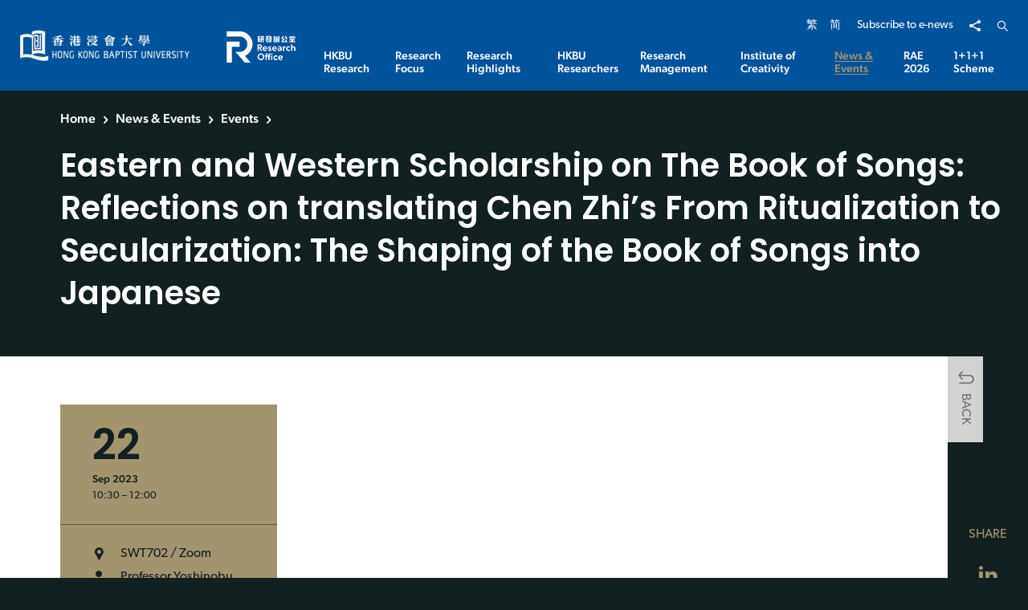

--- FILE ---
content_type: text/html; charset=utf-8
request_url: https://research.hkbu.edu.hk/event/Eastern%20and%20Western%20Scholarship%20on%20The%20Book%20of%20Songs:%20Reflections%20on%20translating%20Chen%20Zhi%E2%80%99s%20From%20Ritualization%20to%20Secularization:%20The%20Shaping%20of%20the%20Book%20of%20Songs%20into%20Japanese
body_size: 61612
content:
<!DOCTYPE html><!--[if lte IE 9]><html class="no-js lte-ie9 lang-en" lang="en"><![endif]--><!--[if gt IE 9]><!--><html class="no-js lang-en" lang="en"><!--<![endif]--><head><meta charset="utf-8"><meta content="IE=edge" http-equiv="X-UA-Compatible"><meta content="width=device-width, initial-scale=1, shrink-to-fit=no" name="viewport"><link rel="apple-touch-icon" sizes="180x180" href="/assets/shared/img/favicon/apple-touch-icon.png"><link rel="icon" type="image/png" href="/assets/shared/img/favicon/favicon-32x32.png" sizes="32x32"><link rel="icon" type="image/png" href="/assets/shared/img/favicon/favicon-16x16.png" sizes="16x16"><link rel="manifest" href="/assets/shared/img/favicon/site.webmanifest"><link rel="shortcut icon" href="/assets/shared/img/favicon/favicon.ico"><meta name="msapplication-TileColor" content="#da532c"><meta name="msapplication-config" content="/assets/shared/img/favicon/browserconfig.xml"><meta name="theme-color" content="#ffffff"><meta property="og:url" content="https://research.hkbu.edu.hk/event/Eastern%20and%20Western%20Scholarship%20on%20The%20Book%20of%20Songs:%20Reflections%20on%20translating%20Chen%20Zhi%E2%80%99s%20From%20Ritualization%20to%20Secularization:%20The%20Shaping%20of%20the%20Book%20of%20Songs%20into%20Japanese" /><meta name="twitter:card" content="summary" /><meta name="twitter:title" content="Eastern and Western Scholarship on The Book of Songs: Reflections on translating Chen Zhi’s From Ritualization to Secularization: The Shaping of the Book of Songs into Japanese | HKBU Research" /><meta property="og:title" content="Eastern and Western Scholarship on The Book of Songs: Reflections on translating Chen Zhi’s From Ritualization to Secularization: The Shaping of the Book of Songs into Japanese | HKBU Research" /><base href="//research.hkbu.edu.hk/" /><!--[if lt IE 9]><script src="/assets/shared/js/theorigo/base_href_fix.js" type="text/javascript"></script><![endif]--><title>Eastern and Western Scholarship on The Book of Songs: Reflections on translating Chen Zhi’s From Ritualization to Secularization: The Shaping of the Book of Songs into Japanese | HKBU Research</title><link rel="stylesheet" href="/assets/themes/main/css/style.css?timestamp=1756804841" media="all"><script>
    window.ga=window.ga||function(){(ga.q=ga.q||[]).push(arguments)};ga.l=+new Date;
                ga('create', 'UA-167305208-1', 'auto', {'name': 'tracker1'});
      ga('tracker1.require', 'eventTracker');
      ga('tracker1.require', 'outboundLinkTracker');
      ga('tracker1.require', 'urlChangeTracker');
      ga('tracker1.send', 'pageview');
              </script><script async src='https://www.google-analytics.com/analytics.js'></script><script async src='/assets/lib/autotrack.js'></script><!--[if lt IE 9]><script src="/assets/shared/js/lib/html5shiv.min.js" type="text/javascript"></script><![endif]--><script src="/assets/shared/js/lib/default.min.js"></script><noscript><style>
    [data-aos] {
      visibility: visible !important;
      opacity: 1 !important;
      transform: none !important;
    }
  </style></noscript><!-- Google Tag Manager --><script>(function(w,d,s,l,i){w[l]=w[l]||[];w[l].push({'gtm.start':
new Date().getTime(),event:'gtm.js'});var f=d.getElementsByTagName(s)[0],
j=d.createElement(s),dl=l!='dataLayer'?'&l='+l:'';j.async=true;j.src=
'https://www.googletagmanager.com/gtm.js?id='+i+dl;f.parentNode.insertBefore(j,f);
})(window,document,'script','dataLayer','GTM-KS84VT6');</script><!-- End Google Tag Manager --></head><body class="lang-en body--bg"><!-- Google Tag Manager (noscript) --><noscript><iframe src="https://www.googletagmanager.com/ns.html?id=GTM-KS84VT6"
height="0" width="0" style="display:none;visibility:hidden"></iframe></noscript><!-- End Google Tag Manager (noscript) --><div class="wrapper"><noscript><div class="no-js-alert"><strong>Notice:</strong>
        JavaScript is not enabled. Please enable JavaScript to view this site.
      </div></noscript><a class="sr-only sr-only-focusable" href="/event/Eastern%20and%20Western%20Scholarship%20on%20The%20Book%20of%20Songs:%20Reflections%20on%20translating%20Chen%20Zhi%E2%80%99s%20From%20Ritualization%20to%20Secularization:%20The%20Shaping%20of%20the%20Book%20of%20Songs%20into%20Japanese#main" id="skip-to-content">Skip to main content</a><header class="page-head"><div class="page-head__top"><div class="container"><div class="page-head__top-inner"><div class="page-logo-w"><a href="https://www.hkbu.edu.hk/" target="_blank" rel="noopener" class="page-logo"><span class="page-logo__logo"><img class="page-logo__img" src="/assets/shared/img/main-logo.png?timestamp=1629282032" srcset="/assets/shared/img/main-logo.png?timestamp=1629282032 1x, /assets/shared/img/main-logo@2x.png?timestamp=1629282032 2x" alt="Hong Kong Baptist University"></span></a><a href="/" class="page-logo"><p class="page-logo__text"><img class="page-logo__sub-img" src="/assets/shared/img/main-logo-sub.png" srcset="/assets/shared/img/main-logo-sub.png 1x, /assets/shared/img/main-logo-sub@2x.png 2x" alt="Research Office"></p></a></div><div class="page-head__right"><div class="page-head__top-right"><ul class="tools d-none d-xl-flex"><li class="tools__item lang d-none d-lg-inline-flex"><a class="lang__item" lang="zh-hk" href="/tc/event/Eastern%20and%20Western%20Scholarship%20on%20The%20Book%20of%20Songs:%20Reflections%20on%20translating%20Chen%20Zhi%E2%80%99s%20From%20Ritualization%20to%20Secularization:%20The%20Shaping%20of%20the%20Book%20of%20Songs%20into%20Japanese">繁</a><a class="lang__item" lang="zh-cn" href="/sc/event/Eastern%20and%20Western%20Scholarship%20on%20The%20Book%20of%20Songs:%20Reflections%20on%20translating%20Chen%20Zhi%E2%80%99s%20From%20Ritualization%20to%20Secularization:%20The%20Shaping%20of%20the%20Book%20of%20Songs%20into%20Japanese">简</a></li><li class="tools__item" ><a class="tools__link" href="https://hkbuchtl.qualtrics.com/jfe/form/SV_cBGpItlTqWmIoTk" target="_blank" rel="noopener" >Subscribe to e-news</a></li><li class="tools__item dropdown dropdown--share social js-social-whole d-none d-lg-inline-flex"><button class="dropdown__btn tools__link" id="dropdown-share" data-toggle="dropdown" aria-haspopup="true" aria-expanded="false" type="button"><span class="sr-only">Share to</span><span class="ico ico--share"></span></button><div class="dropdown__menu dropdown-menu dropdown-menu-right" aria-labelledby="dropdown-share"><ul class="social__list "><li><a class="social__link social__link--facebook" data-media="facebook" href="javascript:;"><span class="ico ico--facebook"></span>Facebook</a></li><li><a class="social__link social__link--twitter" data-media="twitter" href="javascript:;"><span class="ico ico--twitter"></span>Twitter</a></li><li><a class="social__link social__link--linkedin" data-media="linkedin" href="javascript:;"><span class="ico ico--linkedin"></span>LinkedIn</a></li><li><a class="social__link social__link--weibo" data-media="weibo" href="javascript:;"><span class="ico ico--weibo"></span>Weibo</a></li><li><a class="social__link social__link--whatsapp" data-media="whatsapp" href="javascript:;"><span class="ico ico--whatsapp"></span>WhatsApp</a></li><li><a class="social__link social__link--mail" data-media="email" href="javascript:;"><span class="ico ico--email"></span>Email</a></li></ul></div></li><li class="tools__item dropdown dropdown--search search d-none d-md-inline-flex"><button class="dropdown__btn tools__link js-dropdown-search" id="dropdown-search" data-toggle="dropdown" data-display="static" aria-haspopup="true" aria-expanded="false" type="button"><span class="sr-only">Open Search box</span><span class="ico ico--search" aria-hidden="true"></span></button><div class="search__dropdown dropdown__menu dropdown-menu dropdown-menu-right" aria-labelledby="dropdown-search"><form class="search-form" method="get" action="/search" role="search" aria-label="site"><label class="sr-only" for="search_input">Search box in header</label><input autocomplete="off" class="search-form__box" id="search_input" type="search" name="q" placeholder="Search"><button class="search-form__btn sr-only" type="submit"><span class="sr-only">Search</span><span class="ico ico--search" aria-hidden="true"></span></button></form><button class="js-bs-dropdown-close search__dropdown-close"><span class="ico ico--cross"></span><span class="sr-only">Close search</span></button></div></li></ul><div class="mobile-menu-wrap d-flex d-xl-none"><button class="mTrigger tools__link" id="mobile-menu-trigger" data-toggle="modal" data-target="#mobile-menu"><span class="mTrigger__icon"><span class="sr-only">Menu</span></span></button></div></div><div class="page-head__btm-right  d-none d-xl-block"><div class="mn "><nav class="mn__nav"><ul class="mn__list--1"><li class="mn__item--1 has-sub" ><a class="underline-link mn__link--1" href="/about-hkbu-research" ><span class="underline-link__line">HKBU Research</span></a><div class="mn__plate mn-drop"><div class="container"><div class="mn__plate-inner"><div class="mn-drop__menu mn-drop__height-control"><ul class="mn__list--2"><li class="mn__item--2" ><a class="underline-link mn__link--2" href="/about-hkbu-research/message-from-the-vice-president-research-and-development" ><span class="text_lv2">Message from the Vice-President (Research and Development)</span></a></li><li class="mn__item--2" ><a class="underline-link mn__link--2" href="/about-hkbu-research/facts-and-figures" ><span class="text_lv2">Facts and Figures</span></a></li><li class="mn__item--2" ><a class="underline-link mn__link--2" href="/about-hkbu-research/people" ><span class="text_lv2">People</span></a></li><li class="mn__item--2" ><a class="underline-link mn__link--2" href="https://gs.hkbu.edu.hk/" target="_blank" rel="noopener" ><span class="text_lv2">Graduate School</span></a></li><li class="mn__item--2" ><a class="underline-link mn__link--2" href="https://irace.hkbu.edu.hk/" target="_blank" rel="noopener" ><span class="text_lv2">Institute for Research and Continuing Education (IRACE)</span></a></li><li class="mn__item--2 has-sub" ><a class="underline-link mn__link--2" href="/about-hkbu-research/faculties-and-schools-research" ><span class="text_lv2">Faculties and Schools' Research</span></a><ul class="mn__list--3"><li class="mn__item--3" ><a class="underline-link mn__link--3" href="/about-hkbu-research/faculties-and-schools-research/faculty-of-arts-and-social-sciences" ><span class="text_lv3">Faculty of Arts and Social Sciences</span></a></li><li class="mn__item--3" ><a class="underline-link mn__link--3" href="/about-hkbu-research/faculties-and-schools-research/school-of-business" ><span class="text_lv3">School of Business</span></a></li><li class="mn__item--3" ><a class="underline-link mn__link--3" href="/about-hkbu-research/faculties-and-schools-research/school-of-chinese-medicine" ><span class="text_lv3">School of Chinese Medicine</span></a></li><li class="mn__item--3" ><a class="underline-link mn__link--3" href="/about-hkbu-research/faculties-and-schools-research/school-of-communication" ><span class="text_lv3">School of Communication</span></a></li><li class="mn__item--3" ><a class="underline-link mn__link--3" href="https://research.hkbu.edu.hk/news/hkbu-establishes-the-school-of-creative-arts" ><span class="text_lv3">School of Creative Arts</span></a></li><li class="mn__item--3" ><a class="underline-link mn__link--3" href="/about-hkbu-research/faculties-and-schools-research/faculty-of-science" ><span class="text_lv3">Faculty of Science  </span></a></li><li class="mn__item--3" ><a class="underline-link mn__link--3" href="/about-hkbu-research/faculties-and-schools-research/school-of-continuing-education" ><span class="text_lv3">School of Continuing Education</span></a></li></ul></li></ul></div><div class="mn-drop__feature"><a  href="/about-hkbu-research/facts-and-figures" class="m-feature-blk"><div class="m-feature-blk__img-w"><div class="m-feature-blk__img-ctrl placeholder placeholder--4by3"><img class="placeholder__item"  src="/f/featured_banner/22947/285c214/facts%20and%20figures.png" srcset="/f/featured_banner/22947/285c214/facts%20and%20figures.png 1x, /f/featured_banner/22947/570c428/facts%20and%20figures.png 2x" alt="Facts and Figures"></div></div><p class="m-feature-blk__title">Facts and Figures</p><p class="m-feature-blk__sub js-dot"></p></a></div></div></div></div></li><li class="mn__item--1 has-sub" ><a class="underline-link mn__link--1" href="/research-focus" ><span class="underline-link__line">Research Focus</span></a><div class="mn__plate mn-drop"><div class="container"><div class="mn__plate-inner"><div class="mn-drop__menu mn-drop__height-control"><ul class="mn__list--2"><li class="mn__item--2" ><a class="underline-link mn__link--2" href="/research-focus/creative-media-and-practice" ><span class="text_lv2">Creative Media and Practice</span></a></li><li class="mn__item--2" ><a class="underline-link mn__link--2" href="/research-focus/health-and-drug-discovery" ><span class="text_lv2">Health and Drug Discovery</span></a></li><li class="mn__item--2" ><a class="underline-link mn__link--2" href="/research-focus/data-analytics-and-artificial-intelligence" ><span class="text_lv2">Data Analytics and Artificial Intelligence</span></a></li><li class="mn__item--2" ><a class="underline-link mn__link--2" href="/research-focus/humanities-and-cultures" ><span class="text_lv2">Humanities and Cultures</span></a></li></ul></div></div></div></div></li><li class="mn__item--1 has-sub" ><a class="underline-link mn__link--1" href="/research-highlights" ><span class="underline-link__line">Research Highlights</span></a><div class="mn__plate mn-drop"><div class="container"><div class="mn__plate-inner"><div class="mn-drop__menu mn-drop__height-control"><ul class="mn__list--2"><li class="mn__item--2 has-sub" ><a class="underline-link mn__link--2" href="https://research.hkbu.edu.hk/research-focus#clusters" ><span class="text_lv2">Highlighted Projects</span></a><ul class="mn__list--3"><li class="mn__item--3" ><a class="underline-link mn__link--3" href="https://research.hkbu.edu.hk/research-focus/creative-media-and-practice" ><span class="text_lv3">Creative Media and Practice</span></a></li><li class="mn__item--3" ><a class="underline-link mn__link--3" href="https://research.hkbu.edu.hk/research-focus/health-and-drug-discovery" ><span class="text_lv3">Health and Drug Discovery</span></a></li><li class="mn__item--3" ><a class="underline-link mn__link--3" href="https://research.hkbu.edu.hk/research-focus/data-analytics-and-artificial-intelligence" ><span class="text_lv3">Data Analytics and Artificial Intelligence</span></a></li><li class="mn__item--3" ><a class="underline-link mn__link--3" href="https://research.hkbu.edu.hk/research-focus/humanities-and-cultures" ><span class="text_lv3">Humanities and Cultures</span></a></li></ul></li><li class="mn__item--2 has-sub" ><a class="underline-link mn__link--2" href="/research-highlights/funded-projects" ><span class="text_lv2">Funded Projects</span></a><ul class="mn__list--3"><li class="mn__item--3" ><a class="underline-link mn__link--3" href="/research-highlights/funded-projects/research-grants-council-rgc" ><span class="text_lv3">Research Grants Council (RGC)</span></a></li><li class="mn__item--3" ><a class="underline-link mn__link--3" href="/research-highlights/funded-projects/innovation-and-technology-commission-itc" ><span class="text_lv3">Innovation and Technology Commission (ITC)</span></a></li><li class="mn__item--3" ><a class="underline-link mn__link--3" href="/research-highlights/funded-projects/national-natural-science-foundation-of-china-nsfc" ><span class="text_lv3">National Natural Science Foundation of China (NSFC)</span></a></li><li class="mn__item--3" ><a class="underline-link mn__link--3" href="/research-highlights/funded-projects/chief-executive-s-policy-unit-cepu" ><span class="text_lv3">Chief Executive’s Policy Unit (CEPU) </span></a></li><li class="mn__item--3" ><a class="underline-link mn__link--3" href="/research-highlights/funded-projects/health-bureau-hhb" ><span class="text_lv3">Health Bureau (HHB)</span></a></li><li class="mn__item--3" ><a class="underline-link mn__link--3" href="/research-highlights/funded-projects/other-funding-schemes" ><span class="text_lv3">Other Funding Schemes</span></a></li></ul></li><li class="mn__item--2 has-sub" ><a class="underline-link mn__link--2" href="/research-highlights/research-publications" ><span class="text_lv2">Research Publications</span></a><ul class="mn__list--3"><li class="mn__item--3" ><a class="underline-link mn__link--3" href="/research-highlights/research-publications/hot-papers" ><span class="text_lv3">Hot Papers</span></a></li><li class="mn__item--3" ><a class="underline-link mn__link--3" href="/research-highlights/research-publications/highly-cited-papers" ><span class="text_lv3">Highly Cited Papers </span></a></li><li class="mn__item--3" ><a class="underline-link mn__link--3" href="/research-highlights/research-publications/latest-publications" ><span class="text_lv3">Latest Publications</span></a></li></ul></li><li class="mn__item--2" ><a class="underline-link mn__link--2" href="/research-highlights/research-powerhouse" ><span class="text_lv2">Research Powerhouse</span></a></li></ul></div><div class="mn-drop__feature"><a  href="https://cm-evaluation.scm.hkbu.edu.hk/" target="_blank" rel="noopener" class="m-feature-blk"><div class="m-feature-blk__img-w"><div class="m-feature-blk__img-ctrl placeholder placeholder--4by3"><img class="placeholder__item"  src="/f/featured_banner/22916/285c214/Home%20page_TCM_s2.png" srcset="/f/featured_banner/22916/285c214/Home%20page_TCM_s2.png 1x, /f/featured_banner/22916/570c428/Home%20page_TCM_s2.png 2x" alt="HKBU Traditional Chinese Medicine (TCM) Projects"></div></div><p class="m-feature-blk__title">HKBU Traditional Chinese Medicine (TCM) Projects</p><p class="m-feature-blk__sub js-dot"></p></a></div></div></div></div></li><li class="mn__item--1 has-sub" ><a class="underline-link mn__link--1" href="/our-researchers" ><span class="underline-link__line">HKBU Researchers</span></a><div class="mn__plate mn-drop"><div class="container"><div class="mn__plate-inner"><div class="mn-drop__menu mn-drop__height-control"><ul class="mn__list--2"><li class="mn__item--2" ><a class="underline-link mn__link--2" href="/our-researchers/academicians-at-hkbu" ><span class="text_lv2">Academicians at HKBU</span></a></li><li class="mn__item--2" ><a class="underline-link mn__link--2" href="/our-researchers/president-s-award-holders" ><span class="text_lv2">President’s Award Holders</span></a></li><li class="mn__item--2" ><a class="underline-link mn__link--2" href="/our-researchers/rising-star-research-grant" ><span class="text_lv2">Rising Star Research Grant</span></a></li><li class="mn__item--2" ><a class="underline-link mn__link--2" href="/our-researchers/outstanding-research-output-awards" ><span class="text_lv2">Outstanding Research Output Awards</span></a></li><li class="mn__item--2" ><a class="underline-link mn__link--2" href="/our-researchers/researcher-explorer" ><span class="text_lv2">Researcher Explorer</span></a></li></ul></div></div></div></div></li><li class="mn__item--1 has-sub" ><a class="underline-link mn__link--1" href="/research-management" ><span class="underline-link__line">Research Management</span></a><div class="mn__plate mn-drop"><div class="container"><div class="mn__plate-inner"><div class="mn-drop__menu mn-drop__height-control"><ul class="mn__list--2"><li class="mn__item--2 has-sub" ><a class="underline-link mn__link--2" href="/research-management/overview-of-funding-opportunities" ><span class="text_lv2">Overview of Funding Opportunities</span></a><ul class="mn__list--3"><li class="mn__item--3" ><a class="underline-link mn__link--3" href="/research-management/overview-of-funding-opportunities/latest-research-grant-opportunities" ><span class="text_lv3">Latest Research Grant Opportunities</span></a></li><li class="mn__item--3" ><a class="underline-link mn__link--3" href="/research-management/overview-of-funding-opportunities/major-research-grant-calendar" ><span class="text_lv3">Major Research Grant Calendar 2025</span></a></li><li class="mn__item--3" ><a class="underline-link mn__link--3" href="/funding-opportunities" ><span class="text_lv3">List of Funding Grants</span></a></li></ul></li><li class="mn__item--2" ><a class="underline-link mn__link--2" href="/research-management/research-facilities" ><span class="text_lv2">Research Facilities</span></a></li><li class="mn__item--2 has-sub" ><a class="underline-link mn__link--2" href="/research-management/supporting-tools" ><span class="text_lv2">Supporting Tools</span></a><ul class="mn__list--3"><li class="mn__item--3" ><a class="underline-link mn__link--3" href="/research-management/supporting-tools/integrated-research-information-and-management-system" ><span class="text_lv3">Integrated Research Information and Management System (IRIMS)</span></a></li><li class="mn__item--3" ><a class="underline-link mn__link--3" href="https://sites.google.com/workspace.hkbu.edu.hk/scholarlycommunications/open-access" target="_blank" rel="noopener" ><span class="text_lv3">Open Access</span></a></li><li class="mn__item--3" ><a class="underline-link mn__link--3" href="https://digital.lib.hkbu.edu.hk/digital/SCS_tools.php" target="_blank" rel="noopener" ><span class="text_lv3">Tools for Impact Measurement</span></a></li></ul></li><li class="mn__item--2 has-sub" ><a class="underline-link mn__link--2" href="/research-management/policies-and-guidelines" ><span class="text_lv2">Policies and Guidelines</span></a><ul class="mn__list--3"><li class="mn__item--3" ><a class="underline-link mn__link--3" href="/research-management/policies-and-guidelines/research-ethics" ><span class="text_lv3">Research Ethics</span></a></li><li class="mn__item--3" ><a class="underline-link mn__link--3" href="/research-management/policies-and-guidelines/open-access-policy" ><span class="text_lv3">Open Access Policy</span></a></li><li class="mn__item--3" ><a class="underline-link mn__link--3" href="/research-management/policies-and-guidelines/guidelines-on-research-grants" ><span class="text_lv3">Guidelines on Mainland Grants</span></a></li><li class="mn__item--3" ><a class="underline-link mn__link--3" href="/research-management/policies-and-guidelines/guidelines-on-release-and-publication-of-works" ><span class="text_lv3">Guidelines on Release and Publication of Works</span></a></li><li class="mn__item--3" ><a class="underline-link mn__link--3" href="/research-management/policies-and-guidelines/guidelines-for-the-protection-of-intellectual-property-rights" ><span class="text_lv3">Guidelines for the Protection of Intellectual Property Rights</span></a></li><li class="mn__item--3" ><a class="underline-link mn__link--3" href="/research-management/policies-and-guidelines/establishment-of-research-centre" ><span class="text_lv3">Establishment of Research Centre</span></a></li></ul></li></ul></div><div class="mn-drop__feature"><a  href="/research-management/overview-of-funding-opportunities" class="m-feature-blk"><div class="m-feature-blk__img-w"><div class="m-feature-blk__img-ctrl placeholder placeholder--4by3"><img class="placeholder__item"  src="/f/featured_banner/90/285c214/iStock-530977027.jpg" srcset="/f/featured_banner/90/285c214/iStock-530977027.jpg 1x, /f/featured_banner/90/570c428/iStock-530977027.jpg 2x" alt="Overview of Funding Opportunities"></div></div><p class="m-feature-blk__title">Overview of Funding Opportunities</p><p class="m-feature-blk__sub js-dot"></p></a><a  href="/research-management/policies-and-guidelines/research-ethics" class="m-feature-blk"><div class="m-feature-blk__img-w"><div class="m-feature-blk__img-ctrl placeholder placeholder--4by3"><img class="placeholder__item"  src="/f/featured_banner/90/285c214/Funding.jpg" srcset="/f/featured_banner/90/285c214/Funding.jpg 1x, /f/featured_banner/90/570c428/Funding.jpg 2x" alt="Research Ethics"></div></div><p class="m-feature-blk__title">Research Ethics</p><p class="m-feature-blk__sub js-dot"></p></a></div></div></div></div></li><li class="mn__item--1 has-sub" ><a class="underline-link mn__link--1" href="/institute-of-creativity" ><span class="underline-link__line">Institute of Creativity</span></a><div class="mn__plate mn-drop"><div class="container"><div class="mn__plate-inner"><div class="mn-drop__menu mn-drop__height-control"><ul class="mn__list--2"><li class="mn__item--2" ><a class="underline-link mn__link--2" href="/institute-of-creativity/about-the-institute-of-creativity" ><span class="text_lv2">About the Institute of Creativity (IoC)</span></a></li><li class="mn__item--2" ><a class="underline-link mn__link--2" href="/institute-of-creativity/funding" ><span class="text_lv2">Funding</span></a></li><li class="mn__item--2 has-sub" ><a class="underline-link mn__link--2" href="/institute-of-creativity/events" ><span class="text_lv2">Events</span></a><ul class="mn__list--3"><li class="mn__item--3" ><a class="underline-link mn__link--3" href="/institute-of-creativity/events/hkbu-distinguished-lecture-series" ><span class="text_lv3">HKBU Distinguished Lecture Series</span></a></li><li class="mn__item--3" ><a class="underline-link mn__link--3" href="/institute-of-creativity/events/editors-series" ><span class="text_lv3">Editors' Series</span></a></li></ul></li></ul></div></div></div></div></li><li class="mn__item--1 selected  has-sub" ><a class="underline-link mn__link--1" href="/news-and-events" ><span class="underline-link__line">News &amp; Events</span></a><div class="mn__plate mn-drop"><div class="container"><div class="mn__plate-inner"><div class="mn-drop__menu mn-drop__height-control"><ul class="mn__list--2"><li class="mn__item--2" ><a class="underline-link mn__link--2" href="/news" ><span class="text_lv2">News</span></a></li><li class="mn__item--2 selected  has-sub" ><a class="underline-link mn__link--2" href="/event" ><span class="text_lv2">Events</span></a><ul class="mn__list--3"><li class="mn__item--3" ><a class="underline-link mn__link--3" href="/news-and-events/events/hkbu-at-global-sustainable-development-congress" ><span class="text_lv3">HKBU at GSDC: Global Pulse on One Health</span></a></li><li class="mn__item--3" ><a class="underline-link mn__link--3" href="https://research.hkbu.edu.hk/international-interdisciplinary-research-summit" ><span class="text_lv3">International Interdisciplinary Research Summit (IIRS)</span></a></li><li class="mn__item--3" ><a class="underline-link mn__link--3" href="/news-and-events/events/research-mingle" ><span class="text_lv3">Research Mingle</span></a></li><li class="mn__item--3" ><a class="underline-link mn__link--3" href="/news-and-events/events/research-mixer" ><span class="text_lv3">Research Mixer</span></a></li><li class="mn__item--3" ><a class="underline-link mn__link--3" href="/news-and-events/events/year-end-celebration" ><span class="text_lv3">Year-End Celebration</span></a></li><li class="mn__item--3" ><a class="underline-link mn__link--3" href="/news-and-events/events/research-assessment-exercise-rae-2026" ><span class="text_lv3">Research Assessment Exercise (RAE) 2026 </span></a></li></ul></li><li class="mn__item--2" ><a class="underline-link mn__link--2" href="/news-and-events/media-coverage" ><span class="text_lv2">Media Coverage</span></a></li><li class="mn__item--2" ><a class="underline-link mn__link--2" href="/news-and-events/e-newsletters" ><span class="text_lv2">e-Newsletters</span></a></li></ul></div><div class="mn-drop__feature"><a  href="/news-and-events/events/hkbu-at-global-sustainable-development-congress" class="m-feature-blk"><div class="m-feature-blk__img-w"><div class="m-feature-blk__img-ctrl placeholder placeholder--4by3"><img class="placeholder__item"  src="/f/featured_banner/611/285c214/Global%20Pulse%20on%20One%20Health.png" srcset="/f/featured_banner/611/285c214/Global%20Pulse%20on%20One%20Health.png 1x, /f/featured_banner/611/570c428/Global%20Pulse%20on%20One%20Health.png 2x" alt="HKBU at GSDC: Global Pulse on One Health"></div></div><p class="m-feature-blk__title">HKBU at GSDC: Global Pulse on One Health</p><p class="m-feature-blk__sub js-dot"></p></a><a  href="/news-and-events/events/research-mingle" class="m-feature-blk"><div class="m-feature-blk__img-w"><div class="m-feature-blk__img-ctrl placeholder placeholder--4by3"><img class="placeholder__item"  src="/f/featured_banner/611/285c214/Research%20Mingle.png" srcset="/f/featured_banner/611/285c214/Research%20Mingle.png 1x, /f/featured_banner/611/570c428/Research%20Mingle.png 2x" alt="Research Mingle"></div></div><p class="m-feature-blk__title">Research Mingle</p><p class="m-feature-blk__sub js-dot"></p></a><a  href="/news-and-events/events/research-mixer" class="m-feature-blk"><div class="m-feature-blk__img-w"><div class="m-feature-blk__img-ctrl placeholder placeholder--4by3"><img class="placeholder__item"  src="/f/featured_banner/611/285c214/Research%20Mixer4.png" srcset="/f/featured_banner/611/285c214/Research%20Mixer4.png 1x, /f/featured_banner/611/570c428/Research%20Mixer4.png 2x" alt="Research Mixer"></div></div><p class="m-feature-blk__title">Research Mixer</p><p class="m-feature-blk__sub js-dot"></p></a></div></div></div></div></li><li class="mn__item--1 has-sub" ><a class="underline-link mn__link--1" href="/rae" ><span class="underline-link__line">RAE 2026</span></a><div class="mn__plate mn-drop"><div class="container"><div class="mn__plate-inner"><div class="mn-drop__menu mn-drop__height-control"><ul class="mn__list--2"><li class="mn__item--2 has-sub" ><a class="underline-link mn__link--2" href="/rae/about-rae" ><span class="text_lv2">About RAE</span></a><ul class="mn__list--3"><li class="mn__item--3" ><a class="underline-link mn__link--3" href="/rae/about-rae/overview" ><span class="text_lv3">Overview</span></a></li><li class="mn__item--3" ><a class="underline-link mn__link--3" href="/rae/about-rae/rae-2026" ><span class="text_lv3">RAE 2026</span></a></li><li class="mn__item--3" ><a class="underline-link mn__link--3" href="/rae/about-rae/rae2020" ><span class="text_lv3">RAE 2020</span></a></li><li class="mn__item--3" ><a class="underline-link mn__link--3" href="/rae/about-rae/support-hkbu" ><span class="text_lv3">Support@HKBU </span></a></li></ul></li></ul></div><div class="mn-drop__feature"><a  href="/rae" class="m-feature-blk"><div class="m-feature-blk__img-w"><div class="m-feature-blk__img-ctrl placeholder placeholder--4by3"><img class="placeholder__item"  src="/f/featured_banner/22466/285c214/istockphoto-1511226415-612x612.jpg" srcset="/f/featured_banner/22466/285c214/istockphoto-1511226415-612x612.jpg 1x, /f/featured_banner/22466/570c428/istockphoto-1511226415-612x612.jpg 2x" alt="Overview"></div></div><p class="m-feature-blk__title">Overview</p><p class="m-feature-blk__sub js-dot"></p></a><a  href="/rae/about-rae/support-hkbu" class="m-feature-blk"><div class="m-feature-blk__img-w"><div class="m-feature-blk__img-ctrl placeholder placeholder--4by3"><img class="placeholder__item"  src="/f/featured_banner/22466/285c214/iStock-1409392737_1714017396.jpg" srcset="/f/featured_banner/22466/285c214/iStock-1409392737_1714017396.jpg 1x, /f/featured_banner/22466/570c428/iStock-1409392737_1714017396.jpg 2x" alt="Support@HKBU"></div></div><p class="m-feature-blk__title">Support@HKBU</p><p class="m-feature-blk__sub js-dot"></p></a><a  href="/rae/about-rae/rae-2026/useful-resources" class="m-feature-blk"><div class="m-feature-blk__img-w"><div class="m-feature-blk__img-ctrl placeholder placeholder--4by3"><img class="placeholder__item"  src="/f/featured_banner/22466/285c214/iStock-1337844283.jpg" srcset="/f/featured_banner/22466/285c214/iStock-1337844283.jpg 1x, /f/featured_banner/22466/570c428/iStock-1337844283.jpg 2x" alt="Useful Resources"></div></div><p class="m-feature-blk__title">Useful Resources</p><p class="m-feature-blk__sub js-dot"></p></a></div></div></div></div></li><li class="mn__item--1" ><a class="underline-link mn__link--1" href="https://research.hkbu.edu.hk/page/detail/23044" ><span class="underline-link__line">1+1+1 Scheme </span></a></li></ul></nav></div></div></div></div></div></div></header><div class="modal mobile-menu fade" tabindex="-1" role="dialog" id="mobile-menu" aria-labelledby="mobile-menu-trigger" aria-hidden="true"><div class="modal-dialog mobile-menu__dialog" role="document"><div class="mobile-menu"><div class="mobile-menu__top"><ul class="tools"><li class="tools__item" ><a class="tools__link" href="https://hkbuchtl.qualtrics.com/jfe/form/SV_cBGpItlTqWmIoTk" target="_blank" rel="noopener" >Subscribe to e-news</a></li><li class="tools__item lang d-inline-flex"><a class="lang__item" lang="zh-hk" href="/tc/event/Eastern%20and%20Western%20Scholarship%20on%20The%20Book%20of%20Songs:%20Reflections%20on%20translating%20Chen%20Zhi%E2%80%99s%20From%20Ritualization%20to%20Secularization:%20The%20Shaping%20of%20the%20Book%20of%20Songs%20into%20Japanese">繁</a><a class="lang__item" lang="zh-cn" href="/sc/event/Eastern%20and%20Western%20Scholarship%20on%20The%20Book%20of%20Songs:%20Reflections%20on%20translating%20Chen%20Zhi%E2%80%99s%20From%20Ritualization%20to%20Secularization:%20The%20Shaping%20of%20the%20Book%20of%20Songs%20into%20Japanese">简</a></li><li class="tools__item dropdown dropdown--search search d-inline-flex"><button class="dropdown__btn tools__link js-dropdown-search" id="dropdown-search-mobi" data-toggle="dropdown" data-display="static" aria-haspopup="true" aria-expanded="false" type="button"><span class="sr-only">Open Search box</span><span class="ico ico--search" aria-hidden="true"></span></button><div class="search__dropdown dropdown__menu dropdown-menu dropdown-menu-right" aria-labelledby="dropdown-search-mobi"><form class="search-form" method="get" action="/search" role="search" aria-label="site"><label class="sr-only" for="search_input_mob">Search box in header</label><input autocomplete="off" class="search-form__box" id="search_input_mob" type="search" name="q" placeholder="Search"><button class="search-form__btn sr-only" type="submit"><span class="sr-only">Search</span><span class="ico ico--search" aria-hidden="true"></span></button></form><button class="js-bs-dropdown-close search__dropdown-close"><span class="ico ico--cross"></span><span class="sr-only">Close search</span></button></div></li><li class="tools__item dropdown dropdown--share social js-social-whole d-inline-flex"><button class="dropdown__btn tools__link" id="dropdown-share-mobi" data-toggle="dropdown" aria-haspopup="true" aria-expanded="false" type="button"><span class="sr-only">Share to</span><span class="ico ico--share"></span></button><div class="dropdown__menu dropdown-menu dropdown-menu-right" aria-labelledby="dropdown-share-mobi"><ul class="social__list "><li><a class="social__link social__link--facebook" data-media="facebook" href="javascript:;"><span class="ico ico--facebook"></span>Facebook</a></li><li><a class="social__link social__link--twitter" data-media="twitter" href="javascript:;"><span class="ico ico--twitter"></span>Twitter</a></li><li><a class="social__link social__link--linkedin" data-media="linkedin" href="javascript:;"><span class="ico ico--linkedin"></span>LinkedIn</a></li><li><a class="social__link social__link--weibo" data-media="weibo" href="javascript:;"><span class="ico ico--weibo"></span>Weibo</a></li><li><a class="social__link social__link--whatsapp" data-media="whatsapp" href="javascript:;"><span class="ico ico--whatsapp"></span>WhatsApp</a></li><li><a class="social__link social__link--mail" data-media="email" href="javascript:;"><span class="ico ico--email"></span>Email</a></li></ul></div></li></ul><button role="button" class="mobile-menu__close d-flex align-items-center" data-dismiss="modal" aria-label="Close"><span class="ico ico--cross mobile-menu__close-icon" aria-hidden="true"></span></button></div><div class="mobile-menu__main"><ul class="mb-mn__list--1"><li class="mb-mn__item--1 has-sub" ><a class="mb-mn__link--1" href="/about-hkbu-research" ><span class="text_lv1">HKBU Research</span></a><a href="javascript:;" aria-haspopup="true" class="i-arrow i-arrow-down"><span class="sr-only">{{_("Open close")}}</span></a><ul class="mb-mn__list--2"><li class="mb-mn__item--2" ><a class="mb-mn__link--2" href="/about-hkbu-research/message-from-the-vice-president-research-and-development" ><span class="text_lv2">Message from the Vice-President (Research and Development)</span></a></li><li class="mb-mn__item--2" ><a class="mb-mn__link--2" href="/about-hkbu-research/facts-and-figures" ><span class="text_lv2">Facts and Figures</span></a></li><li class="mb-mn__item--2" ><a class="mb-mn__link--2" href="/about-hkbu-research/people" ><span class="text_lv2">People</span></a></li><li class="mb-mn__item--2" ><a class="mb-mn__link--2" href="https://gs.hkbu.edu.hk/" target="_blank" rel="noopener" ><span class="text_lv2">Graduate School</span></a></li><li class="mb-mn__item--2" ><a class="mb-mn__link--2" href="https://irace.hkbu.edu.hk/" target="_blank" rel="noopener" ><span class="text_lv2">Institute for Research and Continuing Education (IRACE)</span></a></li><li class="mb-mn__item--2 has-sub" ><a class="mb-mn__link--2" href="/about-hkbu-research/faculties-and-schools-research" ><span class="text_lv2">Faculties and Schools' Research</span></a><a href="javascript:;" aria-haspopup="true" class="i-arrow i-arrow-down"><span class="sr-only">{{_("Open close")}}</span></a><ul class="mb-mn__list--3"><li class="mb-mn__item--3" ><a class="mb-mn__link--3" href="/about-hkbu-research/faculties-and-schools-research/faculty-of-arts-and-social-sciences" ><span class="text_lv3">Faculty of Arts and Social Sciences</span></a></li><li class="mb-mn__item--3" ><a class="mb-mn__link--3" href="/about-hkbu-research/faculties-and-schools-research/school-of-business" ><span class="text_lv3">School of Business</span></a></li><li class="mb-mn__item--3" ><a class="mb-mn__link--3" href="/about-hkbu-research/faculties-and-schools-research/school-of-chinese-medicine" ><span class="text_lv3">School of Chinese Medicine</span></a></li><li class="mb-mn__item--3" ><a class="mb-mn__link--3" href="/about-hkbu-research/faculties-and-schools-research/school-of-communication" ><span class="text_lv3">School of Communication</span></a></li><li class="mb-mn__item--3" ><a class="mb-mn__link--3" href="https://research.hkbu.edu.hk/news/hkbu-establishes-the-school-of-creative-arts" ><span class="text_lv3">School of Creative Arts</span></a></li><li class="mb-mn__item--3" ><a class="mb-mn__link--3" href="/about-hkbu-research/faculties-and-schools-research/faculty-of-science" ><span class="text_lv3">Faculty of Science  </span></a></li><li class="mb-mn__item--3" ><a class="mb-mn__link--3" href="/about-hkbu-research/faculties-and-schools-research/school-of-continuing-education" ><span class="text_lv3">School of Continuing Education</span></a></li></ul></li></ul></li><li class="mb-mn__item--1 has-sub" ><a class="mb-mn__link--1" href="/research-focus" ><span class="text_lv1">Research Focus</span></a><a href="javascript:;" aria-haspopup="true" class="i-arrow i-arrow-down"><span class="sr-only">{{_("Open close")}}</span></a><ul class="mb-mn__list--2"><li class="mb-mn__item--2" ><a class="mb-mn__link--2" href="/research-focus/creative-media-and-practice" ><span class="text_lv2">Creative Media and Practice</span></a></li><li class="mb-mn__item--2" ><a class="mb-mn__link--2" href="/research-focus/health-and-drug-discovery" ><span class="text_lv2">Health and Drug Discovery</span></a></li><li class="mb-mn__item--2" ><a class="mb-mn__link--2" href="/research-focus/data-analytics-and-artificial-intelligence" ><span class="text_lv2">Data Analytics and Artificial Intelligence</span></a></li><li class="mb-mn__item--2" ><a class="mb-mn__link--2" href="/research-focus/humanities-and-cultures" ><span class="text_lv2">Humanities and Cultures</span></a></li></ul></li><li class="mb-mn__item--1 has-sub" ><a class="mb-mn__link--1" href="/research-highlights" ><span class="text_lv1">Research Highlights</span></a><a href="javascript:;" aria-haspopup="true" class="i-arrow i-arrow-down"><span class="sr-only">{{_("Open close")}}</span></a><ul class="mb-mn__list--2"><li class="mb-mn__item--2 has-sub" ><a class="mb-mn__link--2" href="https://research.hkbu.edu.hk/research-focus#clusters" ><span class="text_lv2">Highlighted Projects</span></a><a href="javascript:;" aria-haspopup="true" class="i-arrow i-arrow-down"><span class="sr-only">{{_("Open close")}}</span></a><ul class="mb-mn__list--3"><li class="mb-mn__item--3" ><a class="mb-mn__link--3" href="https://research.hkbu.edu.hk/research-focus/creative-media-and-practice" ><span class="text_lv3">Creative Media and Practice</span></a></li><li class="mb-mn__item--3" ><a class="mb-mn__link--3" href="https://research.hkbu.edu.hk/research-focus/health-and-drug-discovery" ><span class="text_lv3">Health and Drug Discovery</span></a></li><li class="mb-mn__item--3" ><a class="mb-mn__link--3" href="https://research.hkbu.edu.hk/research-focus/data-analytics-and-artificial-intelligence" ><span class="text_lv3">Data Analytics and Artificial Intelligence</span></a></li><li class="mb-mn__item--3" ><a class="mb-mn__link--3" href="https://research.hkbu.edu.hk/research-focus/humanities-and-cultures" ><span class="text_lv3">Humanities and Cultures</span></a></li></ul></li><li class="mb-mn__item--2 has-sub" ><a class="mb-mn__link--2" href="/research-highlights/funded-projects" ><span class="text_lv2">Funded Projects</span></a><a href="javascript:;" aria-haspopup="true" class="i-arrow i-arrow-down"><span class="sr-only">{{_("Open close")}}</span></a><ul class="mb-mn__list--3"><li class="mb-mn__item--3" ><a class="mb-mn__link--3" href="/research-highlights/funded-projects/research-grants-council-rgc" ><span class="text_lv3">Research Grants Council (RGC)</span></a></li><li class="mb-mn__item--3" ><a class="mb-mn__link--3" href="/research-highlights/funded-projects/innovation-and-technology-commission-itc" ><span class="text_lv3">Innovation and Technology Commission (ITC)</span></a></li><li class="mb-mn__item--3" ><a class="mb-mn__link--3" href="/research-highlights/funded-projects/national-natural-science-foundation-of-china-nsfc" ><span class="text_lv3">National Natural Science Foundation of China (NSFC)</span></a></li><li class="mb-mn__item--3" ><a class="mb-mn__link--3" href="/research-highlights/funded-projects/chief-executive-s-policy-unit-cepu" ><span class="text_lv3">Chief Executive’s Policy Unit (CEPU) </span></a></li><li class="mb-mn__item--3" ><a class="mb-mn__link--3" href="/research-highlights/funded-projects/health-bureau-hhb" ><span class="text_lv3">Health Bureau (HHB)</span></a></li><li class="mb-mn__item--3" ><a class="mb-mn__link--3" href="/research-highlights/funded-projects/other-funding-schemes" ><span class="text_lv3">Other Funding Schemes</span></a></li></ul></li><li class="mb-mn__item--2 has-sub" ><a class="mb-mn__link--2" href="/research-highlights/research-publications" ><span class="text_lv2">Research Publications</span></a><a href="javascript:;" aria-haspopup="true" class="i-arrow i-arrow-down"><span class="sr-only">{{_("Open close")}}</span></a><ul class="mb-mn__list--3"><li class="mb-mn__item--3" ><a class="mb-mn__link--3" href="/research-highlights/research-publications/hot-papers" ><span class="text_lv3">Hot Papers</span></a></li><li class="mb-mn__item--3" ><a class="mb-mn__link--3" href="/research-highlights/research-publications/highly-cited-papers" ><span class="text_lv3">Highly Cited Papers </span></a></li><li class="mb-mn__item--3" ><a class="mb-mn__link--3" href="/research-highlights/research-publications/latest-publications" ><span class="text_lv3">Latest Publications</span></a></li></ul></li><li class="mb-mn__item--2" ><a class="mb-mn__link--2" href="/research-highlights/research-powerhouse" ><span class="text_lv2">Research Powerhouse</span></a></li></ul></li><li class="mb-mn__item--1 has-sub" ><a class="mb-mn__link--1" href="/our-researchers" ><span class="text_lv1">HKBU Researchers</span></a><a href="javascript:;" aria-haspopup="true" class="i-arrow i-arrow-down"><span class="sr-only">{{_("Open close")}}</span></a><ul class="mb-mn__list--2"><li class="mb-mn__item--2" ><a class="mb-mn__link--2" href="/our-researchers/academicians-at-hkbu" ><span class="text_lv2">Academicians at HKBU</span></a></li><li class="mb-mn__item--2" ><a class="mb-mn__link--2" href="/our-researchers/president-s-award-holders" ><span class="text_lv2">President’s Award Holders</span></a></li><li class="mb-mn__item--2" ><a class="mb-mn__link--2" href="/our-researchers/rising-star-research-grant" ><span class="text_lv2">Rising Star Research Grant</span></a></li><li class="mb-mn__item--2" ><a class="mb-mn__link--2" href="/our-researchers/outstanding-research-output-awards" ><span class="text_lv2">Outstanding Research Output Awards</span></a></li><li class="mb-mn__item--2" ><a class="mb-mn__link--2" href="/our-researchers/researcher-explorer" ><span class="text_lv2">Researcher Explorer</span></a></li></ul></li><li class="mb-mn__item--1 has-sub" ><a class="mb-mn__link--1" href="/research-management" ><span class="text_lv1">Research Management</span></a><a href="javascript:;" aria-haspopup="true" class="i-arrow i-arrow-down"><span class="sr-only">{{_("Open close")}}</span></a><ul class="mb-mn__list--2"><li class="mb-mn__item--2 has-sub" ><a class="mb-mn__link--2" href="/research-management/overview-of-funding-opportunities" ><span class="text_lv2">Overview of Funding Opportunities</span></a><a href="javascript:;" aria-haspopup="true" class="i-arrow i-arrow-down"><span class="sr-only">{{_("Open close")}}</span></a><ul class="mb-mn__list--3"><li class="mb-mn__item--3" ><a class="mb-mn__link--3" href="/research-management/overview-of-funding-opportunities/latest-research-grant-opportunities" ><span class="text_lv3">Latest Research Grant Opportunities</span></a></li><li class="mb-mn__item--3" ><a class="mb-mn__link--3" href="/research-management/overview-of-funding-opportunities/major-research-grant-calendar" ><span class="text_lv3">Major Research Grant Calendar 2025</span></a></li><li class="mb-mn__item--3" ><a class="mb-mn__link--3" href="/funding-opportunities" ><span class="text_lv3">List of Funding Grants</span></a></li></ul></li><li class="mb-mn__item--2" ><a class="mb-mn__link--2" href="/research-management/research-facilities" ><span class="text_lv2">Research Facilities</span></a></li><li class="mb-mn__item--2 has-sub" ><a class="mb-mn__link--2" href="/research-management/supporting-tools" ><span class="text_lv2">Supporting Tools</span></a><a href="javascript:;" aria-haspopup="true" class="i-arrow i-arrow-down"><span class="sr-only">{{_("Open close")}}</span></a><ul class="mb-mn__list--3"><li class="mb-mn__item--3" ><a class="mb-mn__link--3" href="/research-management/supporting-tools/integrated-research-information-and-management-system" ><span class="text_lv3">Integrated Research Information and Management System (IRIMS)</span></a></li><li class="mb-mn__item--3" ><a class="mb-mn__link--3" href="https://sites.google.com/workspace.hkbu.edu.hk/scholarlycommunications/open-access" target="_blank" rel="noopener" ><span class="text_lv3">Open Access</span></a></li><li class="mb-mn__item--3" ><a class="mb-mn__link--3" href="https://digital.lib.hkbu.edu.hk/digital/SCS_tools.php" target="_blank" rel="noopener" ><span class="text_lv3">Tools for Impact Measurement</span></a></li></ul></li><li class="mb-mn__item--2 has-sub" ><a class="mb-mn__link--2" href="/research-management/policies-and-guidelines" ><span class="text_lv2">Policies and Guidelines</span></a><a href="javascript:;" aria-haspopup="true" class="i-arrow i-arrow-down"><span class="sr-only">{{_("Open close")}}</span></a><ul class="mb-mn__list--3"><li class="mb-mn__item--3" ><a class="mb-mn__link--3" href="/research-management/policies-and-guidelines/research-ethics" ><span class="text_lv3">Research Ethics</span></a></li><li class="mb-mn__item--3" ><a class="mb-mn__link--3" href="/research-management/policies-and-guidelines/open-access-policy" ><span class="text_lv3">Open Access Policy</span></a></li><li class="mb-mn__item--3" ><a class="mb-mn__link--3" href="/research-management/policies-and-guidelines/guidelines-on-research-grants" ><span class="text_lv3">Guidelines on Mainland Grants</span></a></li><li class="mb-mn__item--3" ><a class="mb-mn__link--3" href="/research-management/policies-and-guidelines/guidelines-on-release-and-publication-of-works" ><span class="text_lv3">Guidelines on Release and Publication of Works</span></a></li><li class="mb-mn__item--3" ><a class="mb-mn__link--3" href="/research-management/policies-and-guidelines/guidelines-for-the-protection-of-intellectual-property-rights" ><span class="text_lv3">Guidelines for the Protection of Intellectual Property Rights</span></a></li><li class="mb-mn__item--3" ><a class="mb-mn__link--3" href="/research-management/policies-and-guidelines/establishment-of-research-centre" ><span class="text_lv3">Establishment of Research Centre</span></a></li></ul></li></ul></li><li class="mb-mn__item--1 has-sub" ><a class="mb-mn__link--1" href="/institute-of-creativity" ><span class="text_lv1">Institute of Creativity</span></a><a href="javascript:;" aria-haspopup="true" class="i-arrow i-arrow-down"><span class="sr-only">{{_("Open close")}}</span></a><ul class="mb-mn__list--2"><li class="mb-mn__item--2" ><a class="mb-mn__link--2" href="/institute-of-creativity/about-the-institute-of-creativity" ><span class="text_lv2">About the Institute of Creativity (IoC)</span></a></li><li class="mb-mn__item--2" ><a class="mb-mn__link--2" href="/institute-of-creativity/funding" ><span class="text_lv2">Funding</span></a></li><li class="mb-mn__item--2 has-sub" ><a class="mb-mn__link--2" href="/institute-of-creativity/events" ><span class="text_lv2">Events</span></a><a href="javascript:;" aria-haspopup="true" class="i-arrow i-arrow-down"><span class="sr-only">{{_("Open close")}}</span></a><ul class="mb-mn__list--3"><li class="mb-mn__item--3" ><a class="mb-mn__link--3" href="/institute-of-creativity/events/hkbu-distinguished-lecture-series" ><span class="text_lv3">HKBU Distinguished Lecture Series</span></a></li><li class="mb-mn__item--3" ><a class="mb-mn__link--3" href="/institute-of-creativity/events/editors-series" ><span class="text_lv3">Editors' Series</span></a></li></ul></li></ul></li><li class="mb-mn__item--1 selected  has-sub" ><a class="mb-mn__link--1" href="/news-and-events" ><span class="text_lv1">News &amp; Events</span></a><a href="javascript:;" aria-haspopup="true" class="i-arrow i-arrow-down"><span class="sr-only">{{_("Open close")}}</span></a><ul class="mb-mn__list--2"><li class="mb-mn__item--2" ><a class="mb-mn__link--2" href="/news" ><span class="text_lv2">News</span></a></li><li class="mb-mn__item--2 selected  has-sub" ><a class="mb-mn__link--2" href="/event" ><span class="text_lv2">Events</span></a><a href="javascript:;" aria-haspopup="true" class="i-arrow i-arrow-down"><span class="sr-only">{{_("Open close")}}</span></a><ul class="mb-mn__list--3"><li class="mb-mn__item--3" ><a class="mb-mn__link--3" href="/news-and-events/events/hkbu-at-global-sustainable-development-congress" ><span class="text_lv3">HKBU at GSDC: Global Pulse on One Health</span></a></li><li class="mb-mn__item--3" ><a class="mb-mn__link--3" href="https://research.hkbu.edu.hk/international-interdisciplinary-research-summit" ><span class="text_lv3">International Interdisciplinary Research Summit (IIRS)</span></a></li><li class="mb-mn__item--3" ><a class="mb-mn__link--3" href="/news-and-events/events/research-mingle" ><span class="text_lv3">Research Mingle</span></a></li><li class="mb-mn__item--3" ><a class="mb-mn__link--3" href="/news-and-events/events/research-mixer" ><span class="text_lv3">Research Mixer</span></a></li><li class="mb-mn__item--3" ><a class="mb-mn__link--3" href="/news-and-events/events/year-end-celebration" ><span class="text_lv3">Year-End Celebration</span></a></li><li class="mb-mn__item--3" ><a class="mb-mn__link--3" href="/news-and-events/events/research-assessment-exercise-rae-2026" ><span class="text_lv3">Research Assessment Exercise (RAE) 2026 </span></a></li></ul></li><li class="mb-mn__item--2" ><a class="mb-mn__link--2" href="/news-and-events/media-coverage" ><span class="text_lv2">Media Coverage</span></a></li><li class="mb-mn__item--2" ><a class="mb-mn__link--2" href="/news-and-events/e-newsletters" ><span class="text_lv2">e-Newsletters</span></a></li></ul></li><li class="mb-mn__item--1 has-sub" ><a class="mb-mn__link--1" href="/rae" ><span class="text_lv1">RAE 2026</span></a><a href="javascript:;" aria-haspopup="true" class="i-arrow i-arrow-down"><span class="sr-only">{{_("Open close")}}</span></a><ul class="mb-mn__list--2"><li class="mb-mn__item--2 has-sub" ><a class="mb-mn__link--2" href="/rae/about-rae" ><span class="text_lv2">About RAE</span></a><a href="javascript:;" aria-haspopup="true" class="i-arrow i-arrow-down"><span class="sr-only">{{_("Open close")}}</span></a><ul class="mb-mn__list--3"><li class="mb-mn__item--3" ><a class="mb-mn__link--3" href="/rae/about-rae/overview" ><span class="text_lv3">Overview</span></a></li><li class="mb-mn__item--3" ><a class="mb-mn__link--3" href="/rae/about-rae/rae-2026" ><span class="text_lv3">RAE 2026</span></a></li><li class="mb-mn__item--3" ><a class="mb-mn__link--3" href="/rae/about-rae/rae2020" ><span class="text_lv3">RAE 2020</span></a></li><li class="mb-mn__item--3" ><a class="mb-mn__link--3" href="/rae/about-rae/support-hkbu" ><span class="text_lv3">Support@HKBU </span></a></li></ul></li></ul></li><li class="mb-mn__item--1" ><a class="mb-mn__link--1" href="https://research.hkbu.edu.hk/page/detail/23044" ><span class="text_lv1">1+1+1 Scheme </span></a></li></ul></div></div></div></div><main class="page-content" id="main" tabindex="-1"><div class="inner-container"><div class="inner-top "><div class="container"><div class="inner-top__inner lg-left"><ol class="breadcrumb"><li class="breadcrumb__item last"><a class="breadcrumb__link" href="">Home</a></li><li class="breadcrumb__item last"><a class="breadcrumb__link" href="/news-and-events">News &amp; Events</a></li><li class="breadcrumb__item last"><a class="breadcrumb__link" href="/event">Events</a></li></ol><h1 class="page-title">
                Eastern and Western Scholarship on The Book of Songs: Reflections on translating Chen Zhi’s From Ritualization to Secularization: The Shaping of the Book of Songs into Japanese
            </h1></div></div></div><div class="container"><div class="grid-side-bar above-content" data-aos="fade-right"><div class="grid-side-bar__main"><div class="grid-side-bar__content"><a href="/event" class="grid-side-bar__back"><span class="ico ico--back-arrow"></span><span class="grid-side-bar__back__inner">BACK</span></a><div class="ev-info-blk"><div class="ev-info-blk__inner"><div class="ev-info-blk__side"><div class="ev-info-blk__time-blk v-date-time"><p class="ev-info-blk__time-date v-date"><span class="v-date__day">22</span><span class="v-date__main">Sep 2023</span></p><p class="ev-info-blk__time d-time">10:30 – 12:00</p></div></div></div><div class="ev-info-blk__inner"><div class="ckec"><ul class="icon-list"><li class="icon-list__item cke-list-block"><span class="icon-list__icon ico ico--address"></span>SWT702 / Zoom</li><li class="icon-list__item cke-list-block"><span class="icon-list__icon ico ico--human"></span>Professor Yoshinobu Yuki, Department of History and Culture, Faculty of Literature, Daito Bunka University</li></ul></div></div></div><div class="ckec"><p><a href="http://jas.hkbu.edu.hk/ycy.php?page=event/ycy/detail&amp;id=233" target="_blank" rel="noopener"><img alt="website" class="respon-img" src="/f/event/21935/26216/0p0/1694056316_f.jpg" /></a></p></div></div></div><div class="grid-side-bar__side" data-sticky-container=""><div class="share-side js-stick"><p class="share-side__label">SHARE</p><ul class="social__list share-side__list"><li><a href="javascript:;" data-media="linkedin"><span class="ico ico--linkedin"></span><span class="sr-only">Linkedin</span></a></li><li><a href="javascript:;" data-media="facebook"><span class="ico ico--facebook"></span><span class="sr-only">Facebook</span></a></li><li><a href="javascript:;" data-media="twitter"><span class="ico ico--twitter"></span><span class="sr-only">Twitter</span></a></li></ul></div></div></div></div><div class="page-bottom page-bottom--line pt-5 pb-5"><div class="container"><div class="page-bottom__col lg-left"><div class="page-bottom__row row"><div class="page-bottom__blk col-24 col-md-12"></div><div class="page-bottom__blk col-24  col-md-12 mt-5 mt-md-0"></div></div></div></div></div></div></main><footer class="page-foot"><div class="container"><div class="btn-top"><button class="btn-top__inner js-top" type="button"><span class="ico ico--up-lg" aria-hidden="true"></span><span class="sr-only">Top
                </span></button></div><div class="page-foot__inner"><div class="page-foot__left justify-content-lg-between flex-lg-column"><ul class="foot-links justify-content-center justify-content-md-start"><li class="foot-links__item" ><a class="link-tdn-hover-tdu foot-links__link" href="/faculties-and-schools" ><span class="text_lv1">Faculties &amp; Schools</span></a></li><li class="foot-links__item" ><a class="link-tdn-hover-tdu foot-links__link" href="/useful-links" ><span class="text_lv1">Useful Links</span></a></li><li class="foot-links__item" ><a class="link-tdn-hover-tdu foot-links__link" href="/sitemap" ><span class="text_lv1">Sitemap</span></a></li><li class="foot-links__item" ><a class="link-tdn-hover-tdu foot-links__link" href="https://bupdpo.hkbu.edu.hk/policies-and-procedures/pps-pics/" target="_blank" rel="noopener" ><span class="text_lv1">Privacy Policy</span></a></li><li class="foot-links__item" ><a class="link-tdn-hover-tdu foot-links__link" href="https://hro.hkbu.edu.hk/en/explore-hkbu/employment-opportunities.html" target="_blank" rel="noopener" ><span class="text_lv1">Job Vacancies</span></a></li><li class="foot-links__item" ><a class="link-tdn-hover-tdu foot-links__link" href="/web-accessibility" ><span class="text_lv1">Web Accessibility</span></a></li><li class="foot-links__item" ><a class="link-tdn-hover-tdu foot-links__link" href="/contact-us" ><span class="text_lv1">Contact Us</span></a></li><li class="foot-links__item" ><a class="link-tdn-hover-tdu foot-links__link" href="https://hkbuchtl.qualtrics.com/jfe/form/SV_cBGpItlTqWmIoTk" target="_blank" rel="noopener" ><span class="text_lv1">Subscribe to e-news</span></a></li></ul><p class="copyright mt-2">Copyright&#169;2026 Hong Kong Baptist University. All rights reserved.</p></div><div class="page-foot__right"><div class="ckec"><div class='content_general'><div class="content-block"><ul class="social-icon-list mb-2 mb-md-0 page-foot__icon-list justify-content-center justify-content-md-start"><li class="social-icon-list__item"><a class="social-icon-list__link" href="https://www.linkedin.com/company/hkbu-research/" target="_blank" rel="noopener"><span class="ico ico--linkedin"></span><span class="sr-only">linked in</span></a></li><li class="social-icon-list__item cke-list-block"><div class="dropdown social-icon-list__dropdown"><button aria-expanded="false" class="social-icon-list__link" data-toggle="dropdown" type="button"><span class="ico ico--wechat"></span><span class="sr-only">weixin</span></button><div class="dropdown-menu social-icon-list__dropdown-menu js-responsive-img"><img alt="weixin" src="/f/content_block/17/30636/194p80/HKBU_Research_WeChat.png" style="width: 194px; height: 80px;" /></div></div></li></ul><!---
	<li class="social-icon-list__item"><a class="social-icon-list__link" href="https://www.facebook.com/HongKongBaptistUniversity" target="_blank" rel="noopener"><span class="ico ico--facebook"></span><span class="sr-only">facebook</span></a></li><li class="social-icon-list__item"><a class="social-icon-list__link" href="https://www.youtube.com/channel/UC_1bnT3_ELtqWMnTHh82Ljw" target="_blank" rel="noopener"><span class="ico ico--youtube"></span><span class="sr-only">youtube</span></a></li><li class="social-icon-list__item"><a class="social-icon-list__link" href="https://www.instagram.com/hkbaptistu/" target="_blank" rel="noopener"><span class="ico ico--instagram"></span><span class="sr-only">instagram</span></a></li><li class="social-icon-list__item"><a class="social-icon-list__link" href="https://twitter.com/hkbaptistu" target="_blank" rel="noopener"><span class="ico ico--twitter"></span><span class="sr-only">twitter</span></a></li><li class="social-icon-list__item"><a class="social-icon-list__link" href="https://www.weibo.com/hongkongbaptistuniv?is_all=1#_loginLayer_1604366135642" target="_blank" rel="noopener"><span class="ico ico--weibo"></span><span class="sr-only">weibo</span></a></li><li class="social-icon-list__item"><a class="social-icon-list__link" href="https://mp.weixin.qq.com/mp/appmsgalbum?__biz=MzA3OTUyOTYxMg==&amp;action=getalbum&amp;album_id=1528173826608578561&amp;scene=173&amp;from_msgid=2650406200&amp;from_itemidx=1&amp;count=3#wechat_redirect" target="_blank" rel="noopener"><span class="ico ico--wechat"></span><span class="sr-only">weixin</span></a></li>---></div></div></div></div></div></div></footer></div><script src="/assets/themes/main/js/projectbase.min.js?timestamp=1756804841"></script></body></html>

--- FILE ---
content_type: text/css
request_url: https://research.hkbu.edu.hk/assets/themes/main/css/style.css?timestamp=1756804841
body_size: 95634
content:
@charset "UTF-8";@import url(https://use.typekit.net/gus0arx.css);/*!
 * Bootstrap-select v1.13.11 (https://developer.snapappointments.com/bootstrap-select)
 *
 * Copyright 2012-2019 SnapAppointments, LLC
 * Licensed under MIT (https://github.com/snapappointments/bootstrap-select/blob/master/LICENSE)
 */@-webkit-keyframes bs-notify-fadeOut{0%{opacity:.9}100%{opacity:0}}@keyframes bs-notify-fadeOut{0%{opacity:.9}100%{opacity:0}}.bootstrap-select>select.bs-select-hidden,select.bs-select-hidden,select.selectpicker{display:none!important}.bootstrap-select{vertical-align:middle}.bootstrap-select>.dropdown-toggle{position:relative;width:100%;text-align:right;white-space:nowrap;display:-webkit-inline-box;display:-ms-inline-flexbox;display:inline-flex;-webkit-box-align:center;-ms-flex-align:center;align-items:center;-webkit-box-pack:justify;-ms-flex-pack:justify;justify-content:space-between}.bootstrap-select>.dropdown-toggle:after{margin-top:-1px}.bootstrap-select>.dropdown-toggle.bs-placeholder,.bootstrap-select>.dropdown-toggle.bs-placeholder:active,.bootstrap-select>.dropdown-toggle.bs-placeholder:focus,.bootstrap-select>.dropdown-toggle.bs-placeholder:hover{color:#999}.bootstrap-select>.dropdown-toggle.bs-placeholder.btn-danger,.bootstrap-select>.dropdown-toggle.bs-placeholder.btn-danger:active,.bootstrap-select>.dropdown-toggle.bs-placeholder.btn-danger:focus,.bootstrap-select>.dropdown-toggle.bs-placeholder.btn-danger:hover,.bootstrap-select>.dropdown-toggle.bs-placeholder.btn-dark,.bootstrap-select>.dropdown-toggle.bs-placeholder.btn-dark:active,.bootstrap-select>.dropdown-toggle.bs-placeholder.btn-dark:focus,.bootstrap-select>.dropdown-toggle.bs-placeholder.btn-dark:hover,.bootstrap-select>.dropdown-toggle.bs-placeholder.btn-info,.bootstrap-select>.dropdown-toggle.bs-placeholder.btn-info:active,.bootstrap-select>.dropdown-toggle.bs-placeholder.btn-info:focus,.bootstrap-select>.dropdown-toggle.bs-placeholder.btn-info:hover,.bootstrap-select>.dropdown-toggle.bs-placeholder.btn-primary,.bootstrap-select>.dropdown-toggle.bs-placeholder.btn-primary:active,.bootstrap-select>.dropdown-toggle.bs-placeholder.btn-primary:focus,.bootstrap-select>.dropdown-toggle.bs-placeholder.btn-primary:hover,.bootstrap-select>.dropdown-toggle.bs-placeholder.btn-secondary,.bootstrap-select>.dropdown-toggle.bs-placeholder.btn-secondary:active,.bootstrap-select>.dropdown-toggle.bs-placeholder.btn-secondary:focus,.bootstrap-select>.dropdown-toggle.bs-placeholder.btn-secondary:hover,.bootstrap-select>.dropdown-toggle.bs-placeholder.btn-success,.bootstrap-select>.dropdown-toggle.bs-placeholder.btn-success:active,.bootstrap-select>.dropdown-toggle.bs-placeholder.btn-success:focus,.bootstrap-select>.dropdown-toggle.bs-placeholder.btn-success:hover{color:rgba(255,255,255,.5)}.bootstrap-select>select{position:absolute!important;bottom:0;left:50%;display:block!important;width:.5px!important;height:100%!important;padding:0!important;opacity:0!important;border:none;z-index:0!important}.bootstrap-select>select.mobile-device{top:0;left:0;display:block!important;width:100%!important;z-index:2!important}.bootstrap-select.is-invalid .dropdown-toggle,.error .bootstrap-select .dropdown-toggle,.has-error .bootstrap-select .dropdown-toggle,.was-validated .bootstrap-select .selectpicker:invalid+.dropdown-toggle{border-color:#b94a48}.bootstrap-select.is-valid .dropdown-toggle,.was-validated .bootstrap-select .selectpicker:valid+.dropdown-toggle{border-color:#28a745}.bootstrap-select.fit-width{width:auto!important}.bootstrap-select:not([class*=col-]):not([class*=form-control]):not(.input-group-btn){width:220px}.bootstrap-select .dropdown-toggle:focus,.bootstrap-select>select.mobile-device:focus+.dropdown-toggle{outline:thin dotted #333!important;outline:5px auto -webkit-focus-ring-color!important;outline-offset:-2px}.bootstrap-select.form-control{margin-bottom:0;padding:0;border:none;height:auto}:not(.input-group)>.bootstrap-select.form-control:not([class*=col-]){width:100%}.bootstrap-select.form-control.input-group-btn{float:none;z-index:auto}.form-inline .bootstrap-select,.form-inline .bootstrap-select.form-control:not([class*=col-]){width:auto}.bootstrap-select:not(.input-group-btn),.bootstrap-select[class*=col-]{float:none;display:inline-block;margin-left:0}.bootstrap-select.dropdown-menu-right,.bootstrap-select[class*=col-].dropdown-menu-right,.row .bootstrap-select[class*=col-].dropdown-menu-right{float:right}.form-group .bootstrap-select,.form-horizontal .bootstrap-select,.form-inline .bootstrap-select{margin-bottom:0}.form-group-lg .bootstrap-select.form-control,.form-group-sm .bootstrap-select.form-control{padding:0}.form-group-lg .bootstrap-select.form-control .dropdown-toggle,.form-group-sm .bootstrap-select.form-control .dropdown-toggle{height:100%;font-size:inherit;line-height:inherit;border-radius:inherit}.bootstrap-select.form-control-lg .dropdown-toggle,.bootstrap-select.form-control-sm .dropdown-toggle{font-size:inherit;line-height:inherit;border-radius:inherit}.bootstrap-select.form-control-sm .dropdown-toggle{padding:.25rem .5rem}.bootstrap-select.form-control-lg .dropdown-toggle{padding:.5rem 1rem}.form-inline .bootstrap-select .form-control{width:100%}.bootstrap-select.disabled,.bootstrap-select>.disabled{cursor:not-allowed}.bootstrap-select.disabled:focus,.bootstrap-select>.disabled:focus{outline:0!important}.bootstrap-select.bs-container{position:absolute;top:0;left:0;height:0!important;padding:0!important}.bootstrap-select.bs-container .dropdown-menu{z-index:1060}.bootstrap-select .dropdown-toggle .filter-option{position:static;top:0;left:0;float:left;height:100%;width:100%;text-align:left;overflow:hidden;-webkit-box-flex:0;-ms-flex:0 1 auto;flex:0 1 auto}.bs3.bootstrap-select .dropdown-toggle .filter-option{padding-right:inherit}.input-group .bs3-has-addon.bootstrap-select .dropdown-toggle .filter-option{position:absolute;padding-top:inherit;padding-bottom:inherit;padding-left:inherit;float:none}.input-group .bs3-has-addon.bootstrap-select .dropdown-toggle .filter-option .filter-option-inner{padding-right:inherit}.bootstrap-select .dropdown-toggle .filter-option-inner-inner{overflow:hidden}.bootstrap-select .dropdown-toggle .filter-expand{width:0!important;float:left;opacity:0!important;overflow:hidden}.bootstrap-select .dropdown-toggle .caret{position:absolute;top:50%;right:12px;margin-top:-2px;vertical-align:middle}.input-group .bootstrap-select.form-control .dropdown-toggle{border-radius:inherit}.bootstrap-select[class*=col-] .dropdown-toggle{width:100%}.bootstrap-select .dropdown-menu{min-width:100%;-webkit-box-sizing:border-box;box-sizing:border-box}.bootstrap-select .dropdown-menu>.inner:focus{outline:0!important}.bootstrap-select .dropdown-menu.inner{position:static;float:none;border:0;padding:0;margin:0;border-radius:0;-webkit-box-shadow:none;box-shadow:none}.bootstrap-select .dropdown-menu li{position:relative}.bootstrap-select .dropdown-menu li.active small{color:rgba(255,255,255,.5)!important}.bootstrap-select .dropdown-menu li.disabled a{cursor:not-allowed}.bootstrap-select .dropdown-menu li a{cursor:pointer;-webkit-user-select:none;-moz-user-select:none;-ms-user-select:none;user-select:none}.bootstrap-select .dropdown-menu li a.opt{position:relative;padding-left:2.25em}.bootstrap-select .dropdown-menu li a span.check-mark{display:none}.bootstrap-select .dropdown-menu li a span.text{display:inline-block}.bootstrap-select .dropdown-menu li small{padding-left:.5em}.bootstrap-select .dropdown-menu .notify{position:absolute;bottom:5px;width:96%;margin:0 2%;min-height:26px;padding:3px 5px;background:#f5f5f5;border:1px solid #e3e3e3;-webkit-box-shadow:inset 0 1px 1px rgba(0,0,0,.05);box-shadow:inset 0 1px 1px rgba(0,0,0,.05);pointer-events:none;opacity:.9;-webkit-box-sizing:border-box;box-sizing:border-box}.bootstrap-select .dropdown-menu .notify.fadeOut{-webkit-animation:.3s linear 750ms forwards bs-notify-fadeOut;animation:.3s linear 750ms forwards bs-notify-fadeOut}.bootstrap-select .no-results{padding:3px;background:#f5f5f5;margin:0 5px;white-space:nowrap}.bootstrap-select.fit-width .dropdown-toggle .filter-option{position:static;display:inline;padding:0}.bootstrap-select.fit-width .dropdown-toggle .filter-option-inner,.bootstrap-select.fit-width .dropdown-toggle .filter-option-inner-inner{display:inline}.bootstrap-select.fit-width .dropdown-toggle .bs-caret:before{content:'\00a0'}.bootstrap-select.fit-width .dropdown-toggle .caret{position:static;top:auto;margin-top:-1px}.bootstrap-select.show-tick .dropdown-menu .selected span.check-mark{position:absolute;display:inline-block;right:15px;top:5px}.bootstrap-select.show-tick .dropdown-menu li a span.text{margin-right:34px}.bootstrap-select .bs-ok-default:after{content:'';display:block;width:.5em;height:1em;border-style:solid;border-width:0 .26em .26em 0;-webkit-transform:rotate(45deg);transform:rotate(45deg)}.bootstrap-select.show-menu-arrow.open>.dropdown-toggle,.bootstrap-select.show-menu-arrow.show>.dropdown-toggle{z-index:1061}.bootstrap-select.show-menu-arrow .dropdown-toggle .filter-option:before{content:'';border-left:7px solid transparent;border-right:7px solid transparent;border-bottom:7px solid rgba(204,204,204,.2);position:absolute;bottom:-4px;left:9px;display:none}.bootstrap-select.show-menu-arrow .dropdown-toggle .filter-option:after{content:'';border-left:6px solid transparent;border-right:6px solid transparent;border-bottom:6px solid #fff;position:absolute;bottom:-4px;left:10px;display:none}.bootstrap-select.show-menu-arrow.dropup .dropdown-toggle .filter-option:before{bottom:auto;top:-4px;border-top:7px solid rgba(204,204,204,.2);border-bottom:0}.bootstrap-select.show-menu-arrow.dropup .dropdown-toggle .filter-option:after{bottom:auto;top:-4px;border-top:6px solid #fff;border-bottom:0}.bootstrap-select.show-menu-arrow.pull-right .dropdown-toggle .filter-option:before{right:12px;left:auto}.bootstrap-select.show-menu-arrow.pull-right .dropdown-toggle .filter-option:after{right:13px;left:auto}.bootstrap-select.show-menu-arrow.open>.dropdown-toggle .filter-option:after,.bootstrap-select.show-menu-arrow.open>.dropdown-toggle .filter-option:before,.bootstrap-select.show-menu-arrow.show>.dropdown-toggle .filter-option:after,.bootstrap-select.show-menu-arrow.show>.dropdown-toggle .filter-option:before{display:block}.bs-actionsbox,.bs-donebutton,.bs-searchbox{padding:4px 8px}.bs-actionsbox{width:100%;-webkit-box-sizing:border-box;box-sizing:border-box}.bs-actionsbox .btn-group button{width:50%}.bs-donebutton{float:left;width:100%;-webkit-box-sizing:border-box;box-sizing:border-box}.bs-donebutton .btn-group button{width:100%}.bs-searchbox+.bs-actionsbox{padding:0 8px 4px}.bs-searchbox .form-control{margin-bottom:0;width:100%;float:none}.slick-slider{position:relative;display:block;-webkit-box-sizing:border-box;box-sizing:border-box;-webkit-user-select:none;-moz-user-select:none;-ms-user-select:none;user-select:none;-webkit-touch-callout:none;-khtml-user-select:none;-ms-touch-action:pan-y;touch-action:pan-y;-webkit-tap-highlight-color:transparent}.slick-list{position:relative;display:block;overflow:hidden;margin:0;padding:0}.slick-list:focus{outline:0}.slick-list.dragging{cursor:pointer;cursor:hand}.slick-slider .slick-list,.slick-slider .slick-track{-webkit-transform:translate3d(0,0,0);transform:translate3d(0,0,0)}.slick-track{position:relative;top:0;left:0;display:block;margin-left:auto;margin-right:auto}.slick-track:after,.slick-track:before{display:table;content:''}.slick-track:after{clear:both}.slick-loading .slick-track{visibility:hidden}.slick-slide{display:none;float:left;height:100%;min-height:1px}[dir=rtl] .slick-slide{float:right}.slick-slide img{display:block}.slick-slide.slick-loading img{display:none}.slick-slide.dragging img{pointer-events:none}.slick-initialized .slick-slide{display:block}.slick-loading .slick-slide{visibility:hidden}.slick-vertical .slick-slide{display:block;height:auto;border:1px solid transparent}.slick-arrow.slick-hidden{display:none}.mfp-bg{top:0;left:0;width:100%;height:100%;z-index:1042;overflow:hidden;position:fixed;background:#0b0b0b;opacity:.8}.mfp-wrap{top:0;left:0;width:100%;height:100%;z-index:1043;position:fixed;outline:0!important;-webkit-backface-visibility:hidden}.mfp-container{text-align:center;position:absolute;width:100%;height:100%;left:0;top:0;padding:0 8px;-webkit-box-sizing:border-box;box-sizing:border-box}.mfp-container:before{content:'';display:inline-block;height:100%;vertical-align:middle}.mfp-align-top .mfp-container:before{display:none}.mfp-content{position:relative;display:inline-block;vertical-align:middle;margin:0 auto;text-align:left;z-index:1045}.mfp-ajax-holder .mfp-content,.mfp-inline-holder .mfp-content{width:100%;cursor:auto}.mfp-ajax-cur{cursor:progress}.mfp-zoom-out-cur,.mfp-zoom-out-cur .mfp-image-holder .mfp-close{cursor:-webkit-zoom-out;cursor:zoom-out}.mfp-zoom{cursor:pointer;cursor:-webkit-zoom-in;cursor:zoom-in}.mfp-auto-cursor .mfp-content{cursor:auto}.mfp-arrow,.mfp-close,.mfp-counter,.mfp-preloader{-webkit-user-select:none;-moz-user-select:none;-ms-user-select:none;user-select:none}.mfp-loading.mfp-figure{display:none}.mfp-hide{display:none!important}.mfp-preloader{color:#ccc;position:absolute;top:50%;width:auto;text-align:center;margin-top:-.8em;left:8px;right:8px;z-index:1044}.mfp-preloader a{color:#ccc}.mfp-preloader a:hover{color:#fff}.mfp-s-ready .mfp-preloader{display:none}.mfp-s-error .mfp-content{display:none}button.mfp-arrow,button.mfp-close{overflow:visible;cursor:pointer;background:0 0;border:0;-webkit-appearance:none;display:block;outline:0;padding:0;z-index:1046;-webkit-box-shadow:none;box-shadow:none;-ms-touch-action:manipulation;touch-action:manipulation}button::-moz-focus-inner{padding:0;border:0}.mfp-close{width:44px;height:44px;line-height:44px;position:absolute;right:0;top:0;text-decoration:none;text-align:center;opacity:.65;padding:0 0 18px 10px;color:#fff;font-style:normal;font-size:28px;font-family:Arial,Baskerville,monospace}.mfp-close:focus,.mfp-close:hover{opacity:1}.mfp-close:active{top:1px}.mfp-close-btn-in .mfp-close{color:#333}.mfp-iframe-holder .mfp-close,.mfp-image-holder .mfp-close{color:#fff;right:-6px;text-align:right;padding-right:6px;width:100%}.mfp-counter{position:absolute;top:0;right:0;color:#ccc;font-size:12px;line-height:18px;white-space:nowrap}.mfp-arrow{position:absolute;opacity:.65;margin:0;top:50%;margin-top:-55px;padding:0;width:90px;height:110px;-webkit-tap-highlight-color:transparent}.mfp-arrow:active{margin-top:-54px}.mfp-arrow:focus,.mfp-arrow:hover{opacity:1}.mfp-arrow:after,.mfp-arrow:before{content:'';display:block;width:0;height:0;position:absolute;left:0;top:0;margin-top:35px;margin-left:35px;border:medium inset transparent}.mfp-arrow:after{border-top-width:13px;border-bottom-width:13px;top:8px}.mfp-arrow:before{border-top-width:21px;border-bottom-width:21px;opacity:.7}.mfp-arrow-left{left:0}.mfp-arrow-left:after{border-right:17px solid #fff;margin-left:31px}.mfp-arrow-left:before{margin-left:25px;border-right:27px solid #3f3f3f}.mfp-arrow-right{right:0}.mfp-arrow-right:after{border-left:17px solid #fff;margin-left:39px}.mfp-arrow-right:before{border-left:27px solid #3f3f3f}.mfp-iframe-holder{padding-top:40px;padding-bottom:40px}.mfp-iframe-holder .mfp-content{line-height:0;width:100%;max-width:900px}.mfp-iframe-holder .mfp-close{top:-40px}.mfp-iframe-scaler{width:100%;height:0;overflow:hidden;padding-top:56.25%}.mfp-iframe-scaler iframe{position:absolute;display:block;top:0;left:0;width:100%;height:100%;background:#000}img.mfp-img{width:auto;max-width:100%;height:auto;display:block;line-height:0;-webkit-box-sizing:border-box;box-sizing:border-box;padding:40px 0 40px;margin:0 auto}.mfp-figure{line-height:0}.mfp-figure:after{content:'';position:absolute;left:0;top:40px;bottom:40px;display:block;right:0;width:auto;height:auto;z-index:-1;-webkit-box-shadow:0 0 8px rgba(0,0,0,.6);box-shadow:0 0 8px rgba(0,0,0,.6);background:#444}.mfp-figure small{color:#bdbdbd;display:block;font-size:12px;line-height:14px}.mfp-figure figure{margin:0}.mfp-bottom-bar{margin-top:-36px;position:absolute;top:100%;left:0;width:100%;cursor:auto}.mfp-title{text-align:left;line-height:18px;color:#f3f3f3;word-wrap:break-word;padding-right:36px}.mfp-image-holder .mfp-content{max-width:100%}.mfp-gallery .mfp-image-holder .mfp-figure{cursor:pointer}@media screen and (max-width:800px) and (orientation:landscape),screen and (max-height:300px){.mfp-img-mobile .mfp-image-holder{padding-left:0;padding-right:0}.mfp-img-mobile img.mfp-img{padding:0}.mfp-img-mobile .mfp-figure:after{top:0;bottom:0}.mfp-img-mobile .mfp-figure small{display:inline;margin-left:5px}.mfp-img-mobile .mfp-bottom-bar{background:rgba(0,0,0,.6);bottom:0;margin:0;top:auto;padding:3px 5px;position:fixed;-webkit-box-sizing:border-box;box-sizing:border-box}.mfp-img-mobile .mfp-bottom-bar:empty{padding:0}.mfp-img-mobile .mfp-counter{right:5px;top:3px}.mfp-img-mobile .mfp-close{top:0;right:0;width:35px;height:35px;line-height:35px;background:rgba(0,0,0,.6);position:fixed;text-align:center;padding:0}}@media all and (max-width:900px){.mfp-arrow{-webkit-transform:scale(.75);transform:scale(.75)}.mfp-arrow-left{-webkit-transform-origin:0;transform-origin:0}.mfp-arrow-right{-webkit-transform-origin:100%;transform-origin:100%}.mfp-container{padding-left:6px;padding-right:6px}}/*!
 * justifiedGallery - v3.7.0
 * http://miromannino.github.io/Justified-Gallery/
 * Copyright (c) 2018 Miro Mannino
 * Licensed under the MIT license.
 */.justified-gallery{width:100%;position:relative;overflow:hidden}.justified-gallery>a,.justified-gallery>div,.justified-gallery>figure{position:absolute;display:inline-block;overflow:hidden;filter:"alpha(opacity=10)";opacity:.1;margin:0;padding:0}.justified-gallery>a>a>img,.justified-gallery>a>img,.justified-gallery>div>a>img,.justified-gallery>div>img,.justified-gallery>figure>a>img,.justified-gallery>figure>img{position:absolute;top:50%;left:50%;margin:0;padding:0;border:none;filter:"alpha(opacity=0)";opacity:0}.justified-gallery>a>.caption,.justified-gallery>div>.caption,.justified-gallery>figure>.caption{display:none;position:absolute;bottom:0;padding:5px;background-color:#000;left:0;right:0;margin:0;color:#fff;font-size:12px;font-weight:300;font-family:sans-serif}.justified-gallery>a>.caption.caption-visible,.justified-gallery>div>.caption.caption-visible,.justified-gallery>figure>.caption.caption-visible{display:initial;filter:"alpha(opacity=70)";opacity:.7;-webkit-transition:opacity .5s ease-in;transition:opacity .5s ease-in}.justified-gallery>.entry-visible{filter:"alpha(opacity=100)";opacity:1;background:0 0}.justified-gallery>.entry-visible>a>img,.justified-gallery>.entry-visible>img{filter:"alpha(opacity=100)";opacity:1;-webkit-transition:opacity .5s ease-in;transition:opacity .5s ease-in}.justified-gallery>.jg-filtered{display:none}.justified-gallery>.spinner{position:absolute;bottom:0;margin-left:-24px;padding:10px 0 10px 0;left:50%;filter:"alpha(opacity=100)";opacity:1;overflow:initial}.justified-gallery>.spinner>span{display:inline-block;filter:"alpha(opacity=0)";opacity:0;width:8px;height:8px;margin:0 4px 0 4px;background-color:#000;border-radius:6px}@-webkit-keyframes plyr-progress{to{background-position:25px 0}}@keyframes plyr-progress{to{background-position:25px 0}}@-webkit-keyframes plyr-popup{0%{opacity:.5;-webkit-transform:translateY(10px);transform:translateY(10px)}to{opacity:1;-webkit-transform:translateY(0);transform:translateY(0)}}@keyframes plyr-popup{0%{opacity:.5;-webkit-transform:translateY(10px);transform:translateY(10px)}to{opacity:1;-webkit-transform:translateY(0);transform:translateY(0)}}@-webkit-keyframes plyr-fade-in{from{opacity:0}to{opacity:1}}@keyframes plyr-fade-in{from{opacity:0}to{opacity:1}}.plyr{-moz-osx-font-smoothing:auto;-webkit-font-smoothing:subpixel-antialiased;direction:ltr;font-family:Avenir,"Avenir Next","Helvetica Neue","Segoe UI",Helvetica,Arial,sans-serif;font-variant-numeric:tabular-nums;font-weight:500;line-height:1.7;max-width:100%;min-width:200px;position:relative;text-shadow:none;-webkit-transition:-webkit-box-shadow .3s ease;transition:-webkit-box-shadow .3s ease;transition:box-shadow .3s ease;transition:box-shadow .3s ease,-webkit-box-shadow .3s ease}.plyr audio,.plyr video{border-radius:inherit;height:auto;vertical-align:middle;width:100%}.plyr button{font:inherit;line-height:inherit;width:auto}.plyr:focus{outline:0}.plyr--full-ui{-webkit-box-sizing:border-box;box-sizing:border-box}.plyr--full-ui *,.plyr--full-ui ::after,.plyr--full-ui ::before{-webkit-box-sizing:inherit;box-sizing:inherit}.plyr--full-ui a,.plyr--full-ui button,.plyr--full-ui input,.plyr--full-ui label{-ms-touch-action:manipulation;touch-action:manipulation}.plyr__badge{background:#4a5764;border-radius:2px;color:#fff;font-size:9px;line-height:1;padding:3px 4px}.plyr--full-ui ::-webkit-media-text-track-container{display:none}.plyr__captions{-webkit-animation:plyr-fade-in .3s ease;animation:plyr-fade-in .3s ease;bottom:0;color:#fff;display:none;font-size:14px;left:0;padding:10px;position:absolute;text-align:center;-webkit-transition:-webkit-transform .4s ease-in-out;transition:-webkit-transform .4s ease-in-out;transition:transform .4s ease-in-out;transition:transform .4s ease-in-out,-webkit-transform .4s ease-in-out;width:100%}.plyr__captions .plyr__caption{background:rgba(0,0,0,.8);border-radius:2px;-webkit-box-decoration-break:clone;box-decoration-break:clone;line-height:185%;padding:.2em .5em;white-space:pre-wrap}.plyr__captions .plyr__caption div{display:inline}.plyr__captions span:empty{display:none}@media (min-width:480px){.plyr__captions{font-size:16px;padding:20px}}@media (min-width:768px){.plyr__captions{font-size:18px}}.plyr--captions-active .plyr__captions{display:block}.plyr:not(.plyr--hide-controls) .plyr__controls:not(:empty)~.plyr__captions{-webkit-transform:translateY(-40px);transform:translateY(-40px)}.plyr__control{background:0 0;border:0;border-radius:3px;color:inherit;cursor:pointer;-ms-flex-negative:0;flex-shrink:0;overflow:visible;padding:7px;position:relative;-webkit-transition:all .3s ease;transition:all .3s ease}.plyr__control svg{display:block;fill:currentColor;height:18px;pointer-events:none;width:18px}.plyr__control:focus{outline:0}.plyr__control.plyr__tab-focus{-webkit-box-shadow:0 0 0 5px rgba(0,179,255,.5);box-shadow:0 0 0 5px rgba(0,179,255,.5);outline:0}a.plyr__control{text-decoration:none}a.plyr__control::after,a.plyr__control::before{display:none}.plyr__control.plyr__control--pressed .icon--not-pressed,.plyr__control.plyr__control--pressed .label--not-pressed,.plyr__control:not(.plyr__control--pressed) .icon--pressed,.plyr__control:not(.plyr__control--pressed) .label--pressed{display:none}.plyr--audio .plyr__control.plyr__tab-focus,.plyr--audio .plyr__control:hover,.plyr--audio .plyr__control[aria-expanded=true]{background:#00b3ff;color:#fff}.plyr--video .plyr__control.plyr__tab-focus,.plyr--video .plyr__control:hover,.plyr--video .plyr__control[aria-expanded=true]{background:#00b3ff;color:#fff}.plyr__control--overlaid{background:rgba(0,179,255,.8);border:0;border-radius:100%;color:#fff;display:none;left:50%;padding:15px;position:absolute;top:50%;-webkit-transform:translate(-50%,-50%);transform:translate(-50%,-50%);z-index:2}.plyr__control--overlaid svg{left:2px;position:relative}.plyr__control--overlaid:focus,.plyr__control--overlaid:hover{background:#00b3ff}.plyr--playing .plyr__control--overlaid{opacity:0;visibility:hidden}.plyr--full-ui.plyr--video .plyr__control--overlaid{display:block}.plyr--full-ui ::-webkit-media-controls{display:none}.plyr__controls{-webkit-box-align:center;-ms-flex-align:center;align-items:center;display:-webkit-box;display:-ms-flexbox;display:flex;-webkit-box-pack:end;-ms-flex-pack:end;justify-content:flex-end;text-align:center}.plyr__controls .plyr__progress__container{-webkit-box-flex:1;-ms-flex:1;flex:1;min-width:0}.plyr__controls .plyr__controls__item{margin-left:2.5px}.plyr__controls .plyr__controls__item:first-child{margin-left:0;margin-right:auto}.plyr__controls .plyr__controls__item.plyr__progress__container{padding-left:2.5px}.plyr__controls .plyr__controls__item.plyr__time{padding:0 5px}.plyr__controls .plyr__controls__item.plyr__progress__container:first-child,.plyr__controls .plyr__controls__item.plyr__time+.plyr__time,.plyr__controls .plyr__controls__item.plyr__time:first-child{padding-left:0}.plyr__controls .plyr__controls__item.plyr__volume{padding-right:5px}.plyr__controls .plyr__controls__item.plyr__volume:first-child{padding-right:0}.plyr__controls:empty{display:none}.plyr--audio .plyr__controls{background:#fff;border-radius:inherit;color:#4a5764;padding:10px}.plyr--video .plyr__controls{background:-webkit-gradient(linear,left top,left bottom,from(rgba(0,0,0,0)),to(rgba(0,0,0,.7)));background:linear-gradient(rgba(0,0,0,0),rgba(0,0,0,.7));border-bottom-left-radius:inherit;border-bottom-right-radius:inherit;bottom:0;color:#fff;left:0;padding:20px 5px 5px;position:absolute;right:0;-webkit-transition:opacity .4s ease-in-out,-webkit-transform .4s ease-in-out;transition:opacity .4s ease-in-out,-webkit-transform .4s ease-in-out;transition:opacity .4s ease-in-out,transform .4s ease-in-out;transition:opacity .4s ease-in-out,transform .4s ease-in-out,-webkit-transform .4s ease-in-out;z-index:3}@media (min-width:480px){.plyr--video .plyr__controls{padding:35px 10px 10px}}.plyr--video.plyr--hide-controls .plyr__controls{opacity:0;pointer-events:none;-webkit-transform:translateY(100%);transform:translateY(100%)}.plyr [data-plyr=airplay],.plyr [data-plyr=captions],.plyr [data-plyr=fullscreen],.plyr [data-plyr=pip]{display:none}.plyr--airplay-supported [data-plyr=airplay],.plyr--captions-enabled [data-plyr=captions],.plyr--fullscreen-enabled [data-plyr=fullscreen],.plyr--pip-supported [data-plyr=pip]{display:inline-block}.plyr__menu{display:-webkit-box;display:-ms-flexbox;display:flex;position:relative}.plyr__menu .plyr__control svg{-webkit-transition:-webkit-transform .3s ease;transition:-webkit-transform .3s ease;transition:transform .3s ease;transition:transform .3s ease,-webkit-transform .3s ease}.plyr__menu .plyr__control[aria-expanded=true] svg{-webkit-transform:rotate(90deg);transform:rotate(90deg)}.plyr__menu .plyr__control[aria-expanded=true] .plyr__tooltip{display:none}.plyr__menu__container{-webkit-animation:plyr-popup .2s ease;animation:plyr-popup .2s ease;background:rgba(255,255,255,.9);border-radius:4px;bottom:100%;-webkit-box-shadow:0 1px 2px rgba(0,0,0,.15);box-shadow:0 1px 2px rgba(0,0,0,.15);color:#4a5764;font-size:16px;margin-bottom:10px;position:absolute;right:-3px;text-align:left;white-space:nowrap;z-index:3}.plyr__menu__container>div{overflow:hidden;-webkit-transition:height .35s cubic-bezier(.4,0,.2,1),width .35s cubic-bezier(.4,0,.2,1);transition:height .35s cubic-bezier(.4,0,.2,1),width .35s cubic-bezier(.4,0,.2,1)}.plyr__menu__container::after{border:4px solid transparent;border-top-color:rgba(255,255,255,.9);content:'';height:0;position:absolute;right:15px;top:100%;width:0}.plyr__menu__container [role=menu]{padding:7px}.plyr__menu__container [role=menuitem],.plyr__menu__container [role=menuitemradio]{margin-top:2px}.plyr__menu__container [role=menuitem]:first-child,.plyr__menu__container [role=menuitemradio]:first-child{margin-top:0}.plyr__menu__container .plyr__control{-webkit-box-align:center;-ms-flex-align:center;align-items:center;color:#4a5764;display:-webkit-box;display:-ms-flexbox;display:flex;font-size:14px;padding:4px 11px;-webkit-user-select:none;-moz-user-select:none;-ms-user-select:none;user-select:none;width:100%}.plyr__menu__container .plyr__control>span{-webkit-box-align:inherit;-ms-flex-align:inherit;align-items:inherit;display:-webkit-box;display:-ms-flexbox;display:flex;width:100%}.plyr__menu__container .plyr__control::after{border:4px solid transparent;content:'';position:absolute;top:50%;-webkit-transform:translateY(-50%);transform:translateY(-50%)}.plyr__menu__container .plyr__control--forward{padding-right:28px}.plyr__menu__container .plyr__control--forward::after{border-left-color:rgba(74,87,100,.8);right:5px}.plyr__menu__container .plyr__control--forward.plyr__tab-focus::after,.plyr__menu__container .plyr__control--forward:hover::after{border-left-color:currentColor}.plyr__menu__container .plyr__control--back{font-weight:500;margin:7px;margin-bottom:3px;padding-left:28px;position:relative;width:calc(100% - 14px)}.plyr__menu__container .plyr__control--back::after{border-right-color:rgba(74,87,100,.8);left:7px}.plyr__menu__container .plyr__control--back::before{background:#c1c9d1;-webkit-box-shadow:0 1px 0 #fff;box-shadow:0 1px 0 #fff;content:'';height:1px;left:0;margin-top:4px;overflow:hidden;position:absolute;right:0;top:100%}.plyr__menu__container .plyr__control--back.plyr__tab-focus::after,.plyr__menu__container .plyr__control--back:hover::after{border-right-color:currentColor}.plyr__menu__container .plyr__control[role=menuitemradio]{padding-left:7px}.plyr__menu__container .plyr__control[role=menuitemradio]::after,.plyr__menu__container .plyr__control[role=menuitemradio]::before{border-radius:100%}.plyr__menu__container .plyr__control[role=menuitemradio]::before{background:rgba(0,0,0,.1);content:'';display:block;-ms-flex-negative:0;flex-shrink:0;height:16px;margin-right:10px;-webkit-transition:all .3s ease;transition:all .3s ease;width:16px}.plyr__menu__container .plyr__control[role=menuitemradio]::after{background:#fff;border:0;height:6px;left:12px;opacity:0;top:50%;-webkit-transform:translateY(-50%) scale(0);transform:translateY(-50%) scale(0);-webkit-transition:opacity .3s ease,-webkit-transform .3s ease;transition:opacity .3s ease,-webkit-transform .3s ease;transition:transform .3s ease,opacity .3s ease;transition:transform .3s ease,opacity .3s ease,-webkit-transform .3s ease;width:6px}.plyr__menu__container .plyr__control[role=menuitemradio][aria-checked=true]::before{background:#00b3ff}.plyr__menu__container .plyr__control[role=menuitemradio][aria-checked=true]::after{opacity:1;-webkit-transform:translateY(-50%) scale(1);transform:translateY(-50%) scale(1)}.plyr__menu__container .plyr__control[role=menuitemradio].plyr__tab-focus::before,.plyr__menu__container .plyr__control[role=menuitemradio]:hover::before{background:rgba(0,0,0,.1)}.plyr__menu__container .plyr__menu__value{-webkit-box-align:center;-ms-flex-align:center;align-items:center;display:-webkit-box;display:-ms-flexbox;display:flex;margin-left:auto;margin-right:-5px;overflow:hidden;padding-left:25px;pointer-events:none}.plyr--full-ui input[type=range]{-webkit-appearance:none;background:0 0;border:0;border-radius:26px;color:#00b3ff;display:block;height:19px;margin:0;padding:0;-webkit-transition:-webkit-box-shadow .3s ease;transition:-webkit-box-shadow .3s ease;transition:box-shadow .3s ease;transition:box-shadow .3s ease,-webkit-box-shadow .3s ease;width:100%}.plyr--full-ui input[type=range]::-webkit-slider-runnable-track{background:0 0;border:0;border-radius:2.5px;height:5px;-webkit-transition:-webkit-box-shadow .3s ease;transition:-webkit-box-shadow .3s ease;transition:box-shadow .3s ease;transition:box-shadow .3s ease,-webkit-box-shadow .3s ease;-webkit-user-select:none;user-select:none;background-image:-webkit-gradient(linear,left top,right top,from(currentColor),to(transparent));background-image:linear-gradient(to right,currentColor var(--value,0),transparent var(--value,0))}.plyr--full-ui input[type=range]::-webkit-slider-thumb{background:#fff;border:0;border-radius:100%;-webkit-box-shadow:0 1px 1px rgba(0,0,0,.15),0 0 0 1px rgba(35,41,47,.2);box-shadow:0 1px 1px rgba(0,0,0,.15),0 0 0 1px rgba(35,41,47,.2);height:13px;position:relative;-webkit-transition:all .2s ease;transition:all .2s ease;width:13px;-webkit-appearance:none;margin-top:-4px}.plyr--full-ui input[type=range]::-moz-range-track{background:0 0;border:0;border-radius:2.5px;height:5px;-moz-transition:box-shadow .3s ease;transition:box-shadow .3s ease;-moz-user-select:none;user-select:none}.plyr--full-ui input[type=range]::-moz-range-thumb{background:#fff;border:0;border-radius:100%;box-shadow:0 1px 1px rgba(0,0,0,.15),0 0 0 1px rgba(35,41,47,.2);height:13px;position:relative;-moz-transition:all .2s ease;transition:all .2s ease;width:13px}.plyr--full-ui input[type=range]::-moz-range-progress{background:currentColor;border-radius:2.5px;height:5px}.plyr--full-ui input[type=range]::-ms-track{background:0 0;border:0;border-radius:2.5px;height:5px;-ms-transition:box-shadow .3s ease;transition:box-shadow .3s ease;-ms-user-select:none;user-select:none;color:transparent}.plyr--full-ui input[type=range]::-ms-fill-upper{background:0 0;border:0;border-radius:2.5px;height:5px;-ms-transition:box-shadow .3s ease;transition:box-shadow .3s ease;-ms-user-select:none;user-select:none}.plyr--full-ui input[type=range]::-ms-fill-lower{background:0 0;border:0;border-radius:2.5px;height:5px;-ms-transition:box-shadow .3s ease;transition:box-shadow .3s ease;-ms-user-select:none;user-select:none;background:currentColor}.plyr--full-ui input[type=range]::-ms-thumb{background:#fff;border:0;border-radius:100%;box-shadow:0 1px 1px rgba(0,0,0,.15),0 0 0 1px rgba(35,41,47,.2);height:13px;position:relative;-ms-transition:all .2s ease;transition:all .2s ease;width:13px;margin-top:0}.plyr--full-ui input[type=range]::-ms-tooltip{display:none}.plyr--full-ui input[type=range]:focus{outline:0}.plyr--full-ui input[type=range]::-moz-focus-outer{border:0}.plyr--full-ui input[type=range].plyr__tab-focus::-webkit-slider-runnable-track{-webkit-box-shadow:0 0 0 5px rgba(0,179,255,.5);box-shadow:0 0 0 5px rgba(0,179,255,.5);outline:0}.plyr--full-ui input[type=range].plyr__tab-focus::-moz-range-track{box-shadow:0 0 0 5px rgba(0,179,255,.5);outline:0}.plyr--full-ui input[type=range].plyr__tab-focus::-ms-track{box-shadow:0 0 0 5px rgba(0,179,255,.5);outline:0}.plyr--full-ui.plyr--video input[type=range]::-webkit-slider-runnable-track{background-color:rgba(255,255,255,.25)}.plyr--full-ui.plyr--video input[type=range]::-moz-range-track{background-color:rgba(255,255,255,.25)}.plyr--full-ui.plyr--video input[type=range]::-ms-track{background-color:rgba(255,255,255,.25)}.plyr--full-ui.plyr--video input[type=range]:active::-webkit-slider-thumb{-webkit-box-shadow:0 1px 1px rgba(0,0,0,.15),0 0 0 1px rgba(35,41,47,.2),0 0 0 3px rgba(255,255,255,.5);box-shadow:0 1px 1px rgba(0,0,0,.15),0 0 0 1px rgba(35,41,47,.2),0 0 0 3px rgba(255,255,255,.5)}.plyr--full-ui.plyr--video input[type=range]:active::-moz-range-thumb{box-shadow:0 1px 1px rgba(0,0,0,.15),0 0 0 1px rgba(35,41,47,.2),0 0 0 3px rgba(255,255,255,.5)}.plyr--full-ui.plyr--video input[type=range]:active::-ms-thumb{box-shadow:0 1px 1px rgba(0,0,0,.15),0 0 0 1px rgba(35,41,47,.2),0 0 0 3px rgba(255,255,255,.5)}.plyr--full-ui.plyr--audio input[type=range]::-webkit-slider-runnable-track{background-color:rgba(193,201,209,.66)}.plyr--full-ui.plyr--audio input[type=range]::-moz-range-track{background-color:rgba(193,201,209,.66)}.plyr--full-ui.plyr--audio input[type=range]::-ms-track{background-color:rgba(193,201,209,.66)}.plyr--full-ui.plyr--audio input[type=range]:active::-webkit-slider-thumb{-webkit-box-shadow:0 1px 1px rgba(0,0,0,.15),0 0 0 1px rgba(35,41,47,.2),0 0 0 3px rgba(0,0,0,.1);box-shadow:0 1px 1px rgba(0,0,0,.15),0 0 0 1px rgba(35,41,47,.2),0 0 0 3px rgba(0,0,0,.1)}.plyr--full-ui.plyr--audio input[type=range]:active::-moz-range-thumb{box-shadow:0 1px 1px rgba(0,0,0,.15),0 0 0 1px rgba(35,41,47,.2),0 0 0 3px rgba(0,0,0,.1)}.plyr--full-ui.plyr--audio input[type=range]:active::-ms-thumb{box-shadow:0 1px 1px rgba(0,0,0,.15),0 0 0 1px rgba(35,41,47,.2),0 0 0 3px rgba(0,0,0,.1)}.plyr__poster{background-color:#000;background-position:50% 50%;background-repeat:no-repeat;background-size:contain;height:100%;left:0;opacity:0;position:absolute;top:0;-webkit-transition:opacity .2s ease;transition:opacity .2s ease;width:100%;z-index:1}.plyr--stopped.plyr__poster-enabled .plyr__poster{opacity:1}.plyr__time{font-size:14px}.plyr__time+.plyr__time::before{content:'\2044';margin-right:10px}@media (max-width:767px){.plyr__time+.plyr__time{display:none}}.plyr--video .plyr__time{text-shadow:0 1px 1px rgba(0,0,0,.15)}.plyr__tooltip{background:rgba(255,255,255,.9);border-radius:3px;bottom:100%;-webkit-box-shadow:0 1px 2px rgba(0,0,0,.15);box-shadow:0 1px 2px rgba(0,0,0,.15);color:#4a5764;font-size:14px;font-weight:500;left:50%;line-height:1.3;margin-bottom:10px;opacity:0;padding:5px 7.5px;pointer-events:none;position:absolute;-webkit-transform:translate(-50%,10px) scale(.8);transform:translate(-50%,10px) scale(.8);-webkit-transform-origin:50% 100%;transform-origin:50% 100%;-webkit-transition:opacity .2s .1s ease,-webkit-transform .2s .1s ease;transition:opacity .2s .1s ease,-webkit-transform .2s .1s ease;transition:transform .2s .1s ease,opacity .2s .1s ease;transition:transform .2s .1s ease,opacity .2s .1s ease,-webkit-transform .2s .1s ease;white-space:nowrap;z-index:2}.plyr__tooltip::before{border-left:4px solid transparent;border-right:4px solid transparent;border-top:4px solid rgba(255,255,255,.9);bottom:-4px;content:'';height:0;left:50%;position:absolute;-webkit-transform:translateX(-50%);transform:translateX(-50%);width:0;z-index:2}.plyr .plyr__control.plyr__tab-focus .plyr__tooltip,.plyr .plyr__control:hover .plyr__tooltip,.plyr__tooltip--visible{opacity:1;-webkit-transform:translate(-50%,0) scale(1);transform:translate(-50%,0) scale(1)}.plyr .plyr__control:hover .plyr__tooltip{z-index:3}.plyr__controls>.plyr__control:first-child .plyr__tooltip,.plyr__controls>.plyr__control:first-child+.plyr__control .plyr__tooltip{left:0;-webkit-transform:translate(0,10px) scale(.8);transform:translate(0,10px) scale(.8);-webkit-transform-origin:0 100%;transform-origin:0 100%}.plyr__controls>.plyr__control:first-child .plyr__tooltip::before,.plyr__controls>.plyr__control:first-child+.plyr__control .plyr__tooltip::before{left:16px}.plyr__controls>.plyr__control:last-child .plyr__tooltip{left:auto;right:0;-webkit-transform:translate(0,10px) scale(.8);transform:translate(0,10px) scale(.8);-webkit-transform-origin:100% 100%;transform-origin:100% 100%}.plyr__controls>.plyr__control:last-child .plyr__tooltip::before{left:auto;right:16px;-webkit-transform:translateX(50%);transform:translateX(50%)}.plyr__controls>.plyr__control:first-child .plyr__tooltip--visible,.plyr__controls>.plyr__control:first-child+.plyr__control .plyr__tooltip--visible,.plyr__controls>.plyr__control:first-child+.plyr__control.plyr__tab-focus .plyr__tooltip,.plyr__controls>.plyr__control:first-child+.plyr__control:hover .plyr__tooltip,.plyr__controls>.plyr__control:first-child.plyr__tab-focus .plyr__tooltip,.plyr__controls>.plyr__control:first-child:hover .plyr__tooltip,.plyr__controls>.plyr__control:last-child .plyr__tooltip--visible,.plyr__controls>.plyr__control:last-child.plyr__tab-focus .plyr__tooltip,.plyr__controls>.plyr__control:last-child:hover .plyr__tooltip{-webkit-transform:translate(0,0) scale(1);transform:translate(0,0) scale(1)}.plyr--video{background:#000;overflow:hidden}.plyr--video.plyr--menu-open{overflow:visible}.plyr__video-wrapper{background:#000;border-radius:inherit;overflow:hidden;position:relative;z-index:0}.plyr__video-embed,.plyr__video-wrapper--fixed-ratio{height:0;padding-bottom:56.25%}.plyr__video-embed iframe,.plyr__video-wrapper--fixed-ratio video{border:0;height:100%;left:0;position:absolute;top:0;-webkit-user-select:none;-moz-user-select:none;-ms-user-select:none;user-select:none;width:100%}.plyr--full-ui .plyr__video-embed>.plyr__video-embed__container{padding-bottom:240%;position:relative;-webkit-transform:translateY(-38.28125%);transform:translateY(-38.28125%)}.plyr__progress{left:6.5px;margin-right:13px;position:relative}.plyr__progress input[type=range],.plyr__progress__buffer{margin-left:-6.5px;margin-right:-6.5px;width:calc(100% + 13px)}.plyr__progress input[type=range]{position:relative;z-index:2}.plyr__progress .plyr__tooltip{font-size:14px;left:0}.plyr__progress__buffer{-webkit-appearance:none;background:0 0;border:0;border-radius:100px;height:5px;left:0;margin-top:-2.5px;padding:0;position:absolute;top:50%}.plyr__progress__buffer::-webkit-progress-bar{background:0 0}.plyr__progress__buffer::-webkit-progress-value{background:currentColor;border-radius:100px;min-width:5px;-webkit-transition:width .2s ease;transition:width .2s ease}.plyr__progress__buffer::-moz-progress-bar{background:currentColor;border-radius:100px;min-width:5px;-moz-transition:width .2s ease;transition:width .2s ease}.plyr__progress__buffer::-ms-fill{border-radius:100px;-ms-transition:width .2s ease;transition:width .2s ease}.plyr--video .plyr__progress__buffer{-webkit-box-shadow:0 1px 1px rgba(0,0,0,.15);box-shadow:0 1px 1px rgba(0,0,0,.15);color:rgba(255,255,255,.25)}.plyr--audio .plyr__progress__buffer{color:rgba(193,201,209,.66)}.plyr--loading .plyr__progress__buffer{-webkit-animation:plyr-progress 1s linear infinite;animation:plyr-progress 1s linear infinite;background-image:linear-gradient(-45deg,rgba(35,41,47,.6) 25%,transparent 25%,transparent 50%,rgba(35,41,47,.6) 50%,rgba(35,41,47,.6) 75%,transparent 75%,transparent);background-repeat:repeat-x;background-size:25px 25px;color:transparent}.plyr--video.plyr--loading .plyr__progress__buffer{background-color:rgba(255,255,255,.25)}.plyr--audio.plyr--loading .plyr__progress__buffer{background-color:rgba(193,201,209,.66)}.plyr__volume{-webkit-box-align:center;-ms-flex-align:center;align-items:center;display:-webkit-box;display:-ms-flexbox;display:flex;-webkit-box-flex:1;-ms-flex:1;flex:1;position:relative}.plyr__volume input[type=range]{margin-left:5px;position:relative;z-index:2}@media (min-width:480px){.plyr__volume{max-width:90px}}@media (min-width:768px){.plyr__volume{max-width:110px}}.plyr--is-ios .plyr__volume{display:none!important}.plyr--is-ios.plyr--vimeo [data-plyr=mute]{display:none!important}.plyr:-webkit-full-screen{background:#000;border-radius:0!important;height:100%;margin:0;width:100%}.plyr:-ms-fullscreen{background:#000;border-radius:0!important;height:100%;margin:0;width:100%}.plyr:fullscreen{background:#000;border-radius:0!important;height:100%;margin:0;width:100%}.plyr:-webkit-full-screen video{height:100%}.plyr:-ms-fullscreen video{height:100%}.plyr:fullscreen video{height:100%}.plyr:-webkit-full-screen .plyr__video-wrapper{height:100%;position:static}.plyr:-ms-fullscreen .plyr__video-wrapper{height:100%;position:static}.plyr:fullscreen .plyr__video-wrapper{height:100%;position:static}.plyr:-webkit-full-screen.plyr--vimeo .plyr__video-wrapper{height:0;position:relative;top:50%;-webkit-transform:translateY(-50%);transform:translateY(-50%)}.plyr:-ms-fullscreen.plyr--vimeo .plyr__video-wrapper{height:0;position:relative;top:50%;transform:translateY(-50%)}.plyr:fullscreen.plyr--vimeo .plyr__video-wrapper{height:0;position:relative;top:50%;-webkit-transform:translateY(-50%);transform:translateY(-50%)}.plyr:-webkit-full-screen .plyr__control .icon--exit-fullscreen{display:block}.plyr:-ms-fullscreen .plyr__control .icon--exit-fullscreen{display:block}.plyr:fullscreen .plyr__control .icon--exit-fullscreen{display:block}.plyr:-webkit-full-screen .plyr__control .icon--exit-fullscreen+svg{display:none}.plyr:-ms-fullscreen .plyr__control .icon--exit-fullscreen+svg{display:none}.plyr:fullscreen .plyr__control .icon--exit-fullscreen+svg{display:none}.plyr:-webkit-full-screen.plyr--hide-controls{cursor:none}.plyr:-ms-fullscreen.plyr--hide-controls{cursor:none}.plyr:fullscreen.plyr--hide-controls{cursor:none}@media (min-width:1024px){.plyr:-webkit-full-screen .plyr__captions{font-size:21px}.plyr:-ms-fullscreen .plyr__captions{font-size:21px}.plyr:fullscreen .plyr__captions{font-size:21px}}.plyr:-webkit-full-screen{background:#000;border-radius:0!important;height:100%;margin:0;width:100%}.plyr:-webkit-full-screen video{height:100%}.plyr:-webkit-full-screen .plyr__video-wrapper{height:100%;position:static}.plyr:-webkit-full-screen.plyr--vimeo .plyr__video-wrapper{height:0;position:relative;top:50%;-webkit-transform:translateY(-50%);transform:translateY(-50%)}.plyr:-webkit-full-screen .plyr__control .icon--exit-fullscreen{display:block}.plyr:-webkit-full-screen .plyr__control .icon--exit-fullscreen+svg{display:none}.plyr:-webkit-full-screen.plyr--hide-controls{cursor:none}@media (min-width:1024px){.plyr:-webkit-full-screen .plyr__captions{font-size:21px}}.plyr:-moz-full-screen{background:#000;border-radius:0!important;height:100%;margin:0;width:100%}.plyr:-moz-full-screen video{height:100%}.plyr:-moz-full-screen .plyr__video-wrapper{height:100%;position:static}.plyr:-moz-full-screen.plyr--vimeo .plyr__video-wrapper{height:0;position:relative;top:50%;transform:translateY(-50%)}.plyr:-moz-full-screen .plyr__control .icon--exit-fullscreen{display:block}.plyr:-moz-full-screen .plyr__control .icon--exit-fullscreen+svg{display:none}.plyr:-moz-full-screen.plyr--hide-controls{cursor:none}@media (min-width:1024px){.plyr:-moz-full-screen .plyr__captions{font-size:21px}}.plyr:-ms-fullscreen{background:#000;border-radius:0!important;height:100%;margin:0;width:100%}.plyr:-ms-fullscreen video{height:100%}.plyr:-ms-fullscreen .plyr__video-wrapper{height:100%;position:static}.plyr:-ms-fullscreen.plyr--vimeo .plyr__video-wrapper{height:0;position:relative;top:50%;transform:translateY(-50%)}.plyr:-ms-fullscreen .plyr__control .icon--exit-fullscreen{display:block}.plyr:-ms-fullscreen .plyr__control .icon--exit-fullscreen+svg{display:none}.plyr:-ms-fullscreen.plyr--hide-controls{cursor:none}@media (min-width:1024px){.plyr:-ms-fullscreen .plyr__captions{font-size:21px}}.plyr--fullscreen-fallback{background:#000;border-radius:0!important;height:100%;margin:0;width:100%;bottom:0;left:0;position:fixed;right:0;top:0;z-index:10000000}.plyr--fullscreen-fallback video{height:100%}.plyr--fullscreen-fallback .plyr__video-wrapper{height:100%;position:static}.plyr--fullscreen-fallback.plyr--vimeo .plyr__video-wrapper{height:0;position:relative;top:50%;-webkit-transform:translateY(-50%);transform:translateY(-50%)}.plyr--fullscreen-fallback .plyr__control .icon--exit-fullscreen{display:block}.plyr--fullscreen-fallback .plyr__control .icon--exit-fullscreen+svg{display:none}.plyr--fullscreen-fallback.plyr--hide-controls{cursor:none}@media (min-width:1024px){.plyr--fullscreen-fallback .plyr__captions{font-size:21px}}.plyr__ads{border-radius:inherit;bottom:0;cursor:pointer;left:0;overflow:hidden;position:absolute;right:0;top:0;z-index:-1}.plyr__ads>div,.plyr__ads>div iframe{height:100%;position:absolute;width:100%}.plyr__ads::after{background:rgba(35,41,47,.8);border-radius:2px;bottom:10px;color:#fff;content:attr(data-badge-text);font-size:11px;padding:2px 6px;pointer-events:none;position:absolute;right:10px;z-index:3}.plyr__ads::after:empty{display:none}.plyr__cues{background:currentColor;display:block;height:5px;left:0;margin:-2.5px 0 0;opacity:.8;position:absolute;top:50%;width:3px;z-index:3}.plyr__preview-thumb{background-color:rgba(255,255,255,.9);border-radius:3px;bottom:100%;-webkit-box-shadow:0 1px 2px rgba(0,0,0,.15);box-shadow:0 1px 2px rgba(0,0,0,.15);margin-bottom:10px;opacity:0;padding:3px;pointer-events:none;position:absolute;-webkit-transform:translate(0,10px) scale(.8);transform:translate(0,10px) scale(.8);-webkit-transform-origin:50% 100%;transform-origin:50% 100%;-webkit-transition:opacity .2s .1s ease,-webkit-transform .2s .1s ease;transition:opacity .2s .1s ease,-webkit-transform .2s .1s ease;transition:transform .2s .1s ease,opacity .2s .1s ease;transition:transform .2s .1s ease,opacity .2s .1s ease,-webkit-transform .2s .1s ease;z-index:2}.plyr__preview-thumb--is-shown{opacity:1;-webkit-transform:translate(0,0) scale(1);transform:translate(0,0) scale(1)}.plyr__preview-thumb::before{border-left:4px solid transparent;border-right:4px solid transparent;border-top:4px solid rgba(255,255,255,.9);bottom:-4px;content:'';height:0;left:50%;position:absolute;-webkit-transform:translateX(-50%);transform:translateX(-50%);width:0;z-index:2}.plyr__preview-thumb__image-container{background:#c1c9d1;border-radius:2px;overflow:hidden;position:relative;z-index:0}.plyr__preview-thumb__image-container img{height:100%;left:0;max-height:none;max-width:none;position:absolute;top:0;width:100%}.plyr__preview-thumb__time-container{bottom:6px;left:0;position:absolute;right:0;white-space:nowrap;z-index:3}.plyr__preview-thumb__time-container span{background-color:rgba(0,0,0,.55);border-radius:2px;color:#fff;font-size:14px;padding:3px 6px}.plyr__preview-scrubbing{bottom:0;-webkit-filter:blur(1px);filter:blur(1px);height:100%;left:0;margin:auto;opacity:0;overflow:hidden;position:absolute;right:0;top:0;-webkit-transition:opacity .3s ease;transition:opacity .3s ease;width:100%;z-index:1}.plyr__preview-scrubbing--is-shown{opacity:1}.plyr__preview-scrubbing img{height:100%;left:0;max-height:none;max-width:none;-o-object-fit:contain;object-fit:contain;position:absolute;top:0;width:100%}.plyr--no-transition{-webkit-transition:none!important;transition:none!important}.plyr__sr-only{clip:rect(1px,1px,1px,1px);overflow:hidden;border:0!important;height:1px!important;padding:0!important;position:absolute!important;width:1px!important}.plyr [hidden]{display:none!important}/*!
 * animate.css -http://daneden.me/animate
 * Version - 3.7.0
 * Licensed under the MIT license - http://opensource.org/licenses/MIT
 *
 * Copyright (c) 2018 Daniel Eden
 */@-webkit-keyframes bounce{20%,53%,80%,from,to{-webkit-animation-timing-function:cubic-bezier(.215,.61,.355,1);animation-timing-function:cubic-bezier(.215,.61,.355,1);-webkit-transform:translate3d(0,0,0);transform:translate3d(0,0,0)}40%,43%{-webkit-animation-timing-function:cubic-bezier(.755,.05,.855,.06);animation-timing-function:cubic-bezier(.755,.05,.855,.06);-webkit-transform:translate3d(0,-30px,0);transform:translate3d(0,-30px,0)}70%{-webkit-animation-timing-function:cubic-bezier(.755,.05,.855,.06);animation-timing-function:cubic-bezier(.755,.05,.855,.06);-webkit-transform:translate3d(0,-15px,0);transform:translate3d(0,-15px,0)}90%{-webkit-transform:translate3d(0,-4px,0);transform:translate3d(0,-4px,0)}}@keyframes bounce{20%,53%,80%,from,to{-webkit-animation-timing-function:cubic-bezier(.215,.61,.355,1);animation-timing-function:cubic-bezier(.215,.61,.355,1);-webkit-transform:translate3d(0,0,0);transform:translate3d(0,0,0)}40%,43%{-webkit-animation-timing-function:cubic-bezier(.755,.05,.855,.06);animation-timing-function:cubic-bezier(.755,.05,.855,.06);-webkit-transform:translate3d(0,-30px,0);transform:translate3d(0,-30px,0)}70%{-webkit-animation-timing-function:cubic-bezier(.755,.05,.855,.06);animation-timing-function:cubic-bezier(.755,.05,.855,.06);-webkit-transform:translate3d(0,-15px,0);transform:translate3d(0,-15px,0)}90%{-webkit-transform:translate3d(0,-4px,0);transform:translate3d(0,-4px,0)}}.bounce{-webkit-animation-name:bounce;animation-name:bounce;-webkit-transform-origin:center bottom;transform-origin:center bottom}@-webkit-keyframes flash{50%,from,to{opacity:1}25%,75%{opacity:0}}@keyframes flash{50%,from,to{opacity:1}25%,75%{opacity:0}}.flash{-webkit-animation-name:flash;animation-name:flash}@-webkit-keyframes pulse{from{-webkit-transform:scale3d(1,1,1);transform:scale3d(1,1,1)}50%{-webkit-transform:scale3d(1.05,1.05,1.05);transform:scale3d(1.05,1.05,1.05)}to{-webkit-transform:scale3d(1,1,1);transform:scale3d(1,1,1)}}@keyframes pulse{from{-webkit-transform:scale3d(1,1,1);transform:scale3d(1,1,1)}50%{-webkit-transform:scale3d(1.05,1.05,1.05);transform:scale3d(1.05,1.05,1.05)}to{-webkit-transform:scale3d(1,1,1);transform:scale3d(1,1,1)}}.pulse{-webkit-animation-name:pulse;animation-name:pulse}@-webkit-keyframes rubberBand{from{-webkit-transform:scale3d(1,1,1);transform:scale3d(1,1,1)}30%{-webkit-transform:scale3d(1.25,.75,1);transform:scale3d(1.25,.75,1)}40%{-webkit-transform:scale3d(.75,1.25,1);transform:scale3d(.75,1.25,1)}50%{-webkit-transform:scale3d(1.15,.85,1);transform:scale3d(1.15,.85,1)}65%{-webkit-transform:scale3d(.95,1.05,1);transform:scale3d(.95,1.05,1)}75%{-webkit-transform:scale3d(1.05,.95,1);transform:scale3d(1.05,.95,1)}to{-webkit-transform:scale3d(1,1,1);transform:scale3d(1,1,1)}}@keyframes rubberBand{from{-webkit-transform:scale3d(1,1,1);transform:scale3d(1,1,1)}30%{-webkit-transform:scale3d(1.25,.75,1);transform:scale3d(1.25,.75,1)}40%{-webkit-transform:scale3d(.75,1.25,1);transform:scale3d(.75,1.25,1)}50%{-webkit-transform:scale3d(1.15,.85,1);transform:scale3d(1.15,.85,1)}65%{-webkit-transform:scale3d(.95,1.05,1);transform:scale3d(.95,1.05,1)}75%{-webkit-transform:scale3d(1.05,.95,1);transform:scale3d(1.05,.95,1)}to{-webkit-transform:scale3d(1,1,1);transform:scale3d(1,1,1)}}.rubberBand{-webkit-animation-name:rubberBand;animation-name:rubberBand}@-webkit-keyframes shake{from,to{-webkit-transform:translate3d(0,0,0);transform:translate3d(0,0,0)}10%,30%,50%,70%,90%{-webkit-transform:translate3d(-10px,0,0);transform:translate3d(-10px,0,0)}20%,40%,60%,80%{-webkit-transform:translate3d(10px,0,0);transform:translate3d(10px,0,0)}}@keyframes shake{from,to{-webkit-transform:translate3d(0,0,0);transform:translate3d(0,0,0)}10%,30%,50%,70%,90%{-webkit-transform:translate3d(-10px,0,0);transform:translate3d(-10px,0,0)}20%,40%,60%,80%{-webkit-transform:translate3d(10px,0,0);transform:translate3d(10px,0,0)}}.shake{-webkit-animation-name:shake;animation-name:shake}@-webkit-keyframes headShake{0%{-webkit-transform:translateX(0);transform:translateX(0)}6.5%{-webkit-transform:translateX(-6px) rotateY(-9deg);transform:translateX(-6px) rotateY(-9deg)}18.5%{-webkit-transform:translateX(5px) rotateY(7deg);transform:translateX(5px) rotateY(7deg)}31.5%{-webkit-transform:translateX(-3px) rotateY(-5deg);transform:translateX(-3px) rotateY(-5deg)}43.5%{-webkit-transform:translateX(2px) rotateY(3deg);transform:translateX(2px) rotateY(3deg)}50%{-webkit-transform:translateX(0);transform:translateX(0)}}@keyframes headShake{0%{-webkit-transform:translateX(0);transform:translateX(0)}6.5%{-webkit-transform:translateX(-6px) rotateY(-9deg);transform:translateX(-6px) rotateY(-9deg)}18.5%{-webkit-transform:translateX(5px) rotateY(7deg);transform:translateX(5px) rotateY(7deg)}31.5%{-webkit-transform:translateX(-3px) rotateY(-5deg);transform:translateX(-3px) rotateY(-5deg)}43.5%{-webkit-transform:translateX(2px) rotateY(3deg);transform:translateX(2px) rotateY(3deg)}50%{-webkit-transform:translateX(0);transform:translateX(0)}}.headShake{-webkit-animation-timing-function:ease-in-out;animation-timing-function:ease-in-out;-webkit-animation-name:headShake;animation-name:headShake}@-webkit-keyframes swing{20%{-webkit-transform:rotate3d(0,0,1,15deg);transform:rotate3d(0,0,1,15deg)}40%{-webkit-transform:rotate3d(0,0,1,-10deg);transform:rotate3d(0,0,1,-10deg)}60%{-webkit-transform:rotate3d(0,0,1,5deg);transform:rotate3d(0,0,1,5deg)}80%{-webkit-transform:rotate3d(0,0,1,-5deg);transform:rotate3d(0,0,1,-5deg)}to{-webkit-transform:rotate3d(0,0,1,0deg);transform:rotate3d(0,0,1,0deg)}}@keyframes swing{20%{-webkit-transform:rotate3d(0,0,1,15deg);transform:rotate3d(0,0,1,15deg)}40%{-webkit-transform:rotate3d(0,0,1,-10deg);transform:rotate3d(0,0,1,-10deg)}60%{-webkit-transform:rotate3d(0,0,1,5deg);transform:rotate3d(0,0,1,5deg)}80%{-webkit-transform:rotate3d(0,0,1,-5deg);transform:rotate3d(0,0,1,-5deg)}to{-webkit-transform:rotate3d(0,0,1,0deg);transform:rotate3d(0,0,1,0deg)}}.swing{-webkit-transform-origin:top center;transform-origin:top center;-webkit-animation-name:swing;animation-name:swing}@-webkit-keyframes tada{from{-webkit-transform:scale3d(1,1,1);transform:scale3d(1,1,1)}10%,20%{-webkit-transform:scale3d(.9,.9,.9) rotate3d(0,0,1,-3deg);transform:scale3d(.9,.9,.9) rotate3d(0,0,1,-3deg)}30%,50%,70%,90%{-webkit-transform:scale3d(1.1,1.1,1.1) rotate3d(0,0,1,3deg);transform:scale3d(1.1,1.1,1.1) rotate3d(0,0,1,3deg)}40%,60%,80%{-webkit-transform:scale3d(1.1,1.1,1.1) rotate3d(0,0,1,-3deg);transform:scale3d(1.1,1.1,1.1) rotate3d(0,0,1,-3deg)}to{-webkit-transform:scale3d(1,1,1);transform:scale3d(1,1,1)}}@keyframes tada{from{-webkit-transform:scale3d(1,1,1);transform:scale3d(1,1,1)}10%,20%{-webkit-transform:scale3d(.9,.9,.9) rotate3d(0,0,1,-3deg);transform:scale3d(.9,.9,.9) rotate3d(0,0,1,-3deg)}30%,50%,70%,90%{-webkit-transform:scale3d(1.1,1.1,1.1) rotate3d(0,0,1,3deg);transform:scale3d(1.1,1.1,1.1) rotate3d(0,0,1,3deg)}40%,60%,80%{-webkit-transform:scale3d(1.1,1.1,1.1) rotate3d(0,0,1,-3deg);transform:scale3d(1.1,1.1,1.1) rotate3d(0,0,1,-3deg)}to{-webkit-transform:scale3d(1,1,1);transform:scale3d(1,1,1)}}.tada{-webkit-animation-name:tada;animation-name:tada}@-webkit-keyframes wobble{from{-webkit-transform:translate3d(0,0,0);transform:translate3d(0,0,0)}15%{-webkit-transform:translate3d(-25%,0,0) rotate3d(0,0,1,-5deg);transform:translate3d(-25%,0,0) rotate3d(0,0,1,-5deg)}30%{-webkit-transform:translate3d(20%,0,0) rotate3d(0,0,1,3deg);transform:translate3d(20%,0,0) rotate3d(0,0,1,3deg)}45%{-webkit-transform:translate3d(-15%,0,0) rotate3d(0,0,1,-3deg);transform:translate3d(-15%,0,0) rotate3d(0,0,1,-3deg)}60%{-webkit-transform:translate3d(10%,0,0) rotate3d(0,0,1,2deg);transform:translate3d(10%,0,0) rotate3d(0,0,1,2deg)}75%{-webkit-transform:translate3d(-5%,0,0) rotate3d(0,0,1,-1deg);transform:translate3d(-5%,0,0) rotate3d(0,0,1,-1deg)}to{-webkit-transform:translate3d(0,0,0);transform:translate3d(0,0,0)}}@keyframes wobble{from{-webkit-transform:translate3d(0,0,0);transform:translate3d(0,0,0)}15%{-webkit-transform:translate3d(-25%,0,0) rotate3d(0,0,1,-5deg);transform:translate3d(-25%,0,0) rotate3d(0,0,1,-5deg)}30%{-webkit-transform:translate3d(20%,0,0) rotate3d(0,0,1,3deg);transform:translate3d(20%,0,0) rotate3d(0,0,1,3deg)}45%{-webkit-transform:translate3d(-15%,0,0) rotate3d(0,0,1,-3deg);transform:translate3d(-15%,0,0) rotate3d(0,0,1,-3deg)}60%{-webkit-transform:translate3d(10%,0,0) rotate3d(0,0,1,2deg);transform:translate3d(10%,0,0) rotate3d(0,0,1,2deg)}75%{-webkit-transform:translate3d(-5%,0,0) rotate3d(0,0,1,-1deg);transform:translate3d(-5%,0,0) rotate3d(0,0,1,-1deg)}to{-webkit-transform:translate3d(0,0,0);transform:translate3d(0,0,0)}}.wobble{-webkit-animation-name:wobble;animation-name:wobble}@-webkit-keyframes jello{11.1%,from,to{-webkit-transform:translate3d(0,0,0);transform:translate3d(0,0,0)}22.2%{-webkit-transform:skewX(-12.5deg) skewY(-12.5deg);transform:skewX(-12.5deg) skewY(-12.5deg)}33.3%{-webkit-transform:skewX(6.25deg) skewY(6.25deg);transform:skewX(6.25deg) skewY(6.25deg)}44.4%{-webkit-transform:skewX(-3.125deg) skewY(-3.125deg);transform:skewX(-3.125deg) skewY(-3.125deg)}55.5%{-webkit-transform:skewX(1.5625deg) skewY(1.5625deg);transform:skewX(1.5625deg) skewY(1.5625deg)}66.6%{-webkit-transform:skewX(-.78125deg) skewY(-.78125deg);transform:skewX(-.78125deg) skewY(-.78125deg)}77.7%{-webkit-transform:skewX(.390625deg) skewY(.390625deg);transform:skewX(.390625deg) skewY(.390625deg)}88.8%{-webkit-transform:skewX(-.1953125deg) skewY(-.1953125deg);transform:skewX(-.1953125deg) skewY(-.1953125deg)}}@keyframes jello{11.1%,from,to{-webkit-transform:translate3d(0,0,0);transform:translate3d(0,0,0)}22.2%{-webkit-transform:skewX(-12.5deg) skewY(-12.5deg);transform:skewX(-12.5deg) skewY(-12.5deg)}33.3%{-webkit-transform:skewX(6.25deg) skewY(6.25deg);transform:skewX(6.25deg) skewY(6.25deg)}44.4%{-webkit-transform:skewX(-3.125deg) skewY(-3.125deg);transform:skewX(-3.125deg) skewY(-3.125deg)}55.5%{-webkit-transform:skewX(1.5625deg) skewY(1.5625deg);transform:skewX(1.5625deg) skewY(1.5625deg)}66.6%{-webkit-transform:skewX(-.78125deg) skewY(-.78125deg);transform:skewX(-.78125deg) skewY(-.78125deg)}77.7%{-webkit-transform:skewX(.390625deg) skewY(.390625deg);transform:skewX(.390625deg) skewY(.390625deg)}88.8%{-webkit-transform:skewX(-.1953125deg) skewY(-.1953125deg);transform:skewX(-.1953125deg) skewY(-.1953125deg)}}.jello{-webkit-animation-name:jello;animation-name:jello;-webkit-transform-origin:center;transform-origin:center}@-webkit-keyframes heartBeat{0%{-webkit-transform:scale(1);transform:scale(1)}14%{-webkit-transform:scale(1.3);transform:scale(1.3)}28%{-webkit-transform:scale(1);transform:scale(1)}42%{-webkit-transform:scale(1.3);transform:scale(1.3)}70%{-webkit-transform:scale(1);transform:scale(1)}}@keyframes heartBeat{0%{-webkit-transform:scale(1);transform:scale(1)}14%{-webkit-transform:scale(1.3);transform:scale(1.3)}28%{-webkit-transform:scale(1);transform:scale(1)}42%{-webkit-transform:scale(1.3);transform:scale(1.3)}70%{-webkit-transform:scale(1);transform:scale(1)}}.heartBeat{-webkit-animation-name:heartBeat;animation-name:heartBeat;-webkit-animation-duration:1.3s;animation-duration:1.3s;-webkit-animation-timing-function:ease-in-out;animation-timing-function:ease-in-out}@-webkit-keyframes bounceIn{20%,40%,60%,80%,from,to{-webkit-animation-timing-function:cubic-bezier(.215,.61,.355,1);animation-timing-function:cubic-bezier(.215,.61,.355,1)}0%{opacity:0;-webkit-transform:scale3d(.3,.3,.3);transform:scale3d(.3,.3,.3)}20%{-webkit-transform:scale3d(1.1,1.1,1.1);transform:scale3d(1.1,1.1,1.1)}40%{-webkit-transform:scale3d(.9,.9,.9);transform:scale3d(.9,.9,.9)}60%{opacity:1;-webkit-transform:scale3d(1.03,1.03,1.03);transform:scale3d(1.03,1.03,1.03)}80%{-webkit-transform:scale3d(.97,.97,.97);transform:scale3d(.97,.97,.97)}to{opacity:1;-webkit-transform:scale3d(1,1,1);transform:scale3d(1,1,1)}}@keyframes bounceIn{20%,40%,60%,80%,from,to{-webkit-animation-timing-function:cubic-bezier(.215,.61,.355,1);animation-timing-function:cubic-bezier(.215,.61,.355,1)}0%{opacity:0;-webkit-transform:scale3d(.3,.3,.3);transform:scale3d(.3,.3,.3)}20%{-webkit-transform:scale3d(1.1,1.1,1.1);transform:scale3d(1.1,1.1,1.1)}40%{-webkit-transform:scale3d(.9,.9,.9);transform:scale3d(.9,.9,.9)}60%{opacity:1;-webkit-transform:scale3d(1.03,1.03,1.03);transform:scale3d(1.03,1.03,1.03)}80%{-webkit-transform:scale3d(.97,.97,.97);transform:scale3d(.97,.97,.97)}to{opacity:1;-webkit-transform:scale3d(1,1,1);transform:scale3d(1,1,1)}}.bounceIn{-webkit-animation-duration:.75s;animation-duration:.75s;-webkit-animation-name:bounceIn;animation-name:bounceIn}@-webkit-keyframes bounceInDown{60%,75%,90%,from,to{-webkit-animation-timing-function:cubic-bezier(.215,.61,.355,1);animation-timing-function:cubic-bezier(.215,.61,.355,1)}0%{opacity:0;-webkit-transform:translate3d(0,-3000px,0);transform:translate3d(0,-3000px,0)}60%{opacity:1;-webkit-transform:translate3d(0,25px,0);transform:translate3d(0,25px,0)}75%{-webkit-transform:translate3d(0,-10px,0);transform:translate3d(0,-10px,0)}90%{-webkit-transform:translate3d(0,5px,0);transform:translate3d(0,5px,0)}to{-webkit-transform:translate3d(0,0,0);transform:translate3d(0,0,0)}}@keyframes bounceInDown{60%,75%,90%,from,to{-webkit-animation-timing-function:cubic-bezier(.215,.61,.355,1);animation-timing-function:cubic-bezier(.215,.61,.355,1)}0%{opacity:0;-webkit-transform:translate3d(0,-3000px,0);transform:translate3d(0,-3000px,0)}60%{opacity:1;-webkit-transform:translate3d(0,25px,0);transform:translate3d(0,25px,0)}75%{-webkit-transform:translate3d(0,-10px,0);transform:translate3d(0,-10px,0)}90%{-webkit-transform:translate3d(0,5px,0);transform:translate3d(0,5px,0)}to{-webkit-transform:translate3d(0,0,0);transform:translate3d(0,0,0)}}.bounceInDown{-webkit-animation-name:bounceInDown;animation-name:bounceInDown}@-webkit-keyframes bounceInLeft{60%,75%,90%,from,to{-webkit-animation-timing-function:cubic-bezier(.215,.61,.355,1);animation-timing-function:cubic-bezier(.215,.61,.355,1)}0%{opacity:0;-webkit-transform:translate3d(-3000px,0,0);transform:translate3d(-3000px,0,0)}60%{opacity:1;-webkit-transform:translate3d(25px,0,0);transform:translate3d(25px,0,0)}75%{-webkit-transform:translate3d(-10px,0,0);transform:translate3d(-10px,0,0)}90%{-webkit-transform:translate3d(5px,0,0);transform:translate3d(5px,0,0)}to{-webkit-transform:translate3d(0,0,0);transform:translate3d(0,0,0)}}@keyframes bounceInLeft{60%,75%,90%,from,to{-webkit-animation-timing-function:cubic-bezier(.215,.61,.355,1);animation-timing-function:cubic-bezier(.215,.61,.355,1)}0%{opacity:0;-webkit-transform:translate3d(-3000px,0,0);transform:translate3d(-3000px,0,0)}60%{opacity:1;-webkit-transform:translate3d(25px,0,0);transform:translate3d(25px,0,0)}75%{-webkit-transform:translate3d(-10px,0,0);transform:translate3d(-10px,0,0)}90%{-webkit-transform:translate3d(5px,0,0);transform:translate3d(5px,0,0)}to{-webkit-transform:translate3d(0,0,0);transform:translate3d(0,0,0)}}.bounceInLeft{-webkit-animation-name:bounceInLeft;animation-name:bounceInLeft}@-webkit-keyframes bounceInRight{60%,75%,90%,from,to{-webkit-animation-timing-function:cubic-bezier(.215,.61,.355,1);animation-timing-function:cubic-bezier(.215,.61,.355,1)}from{opacity:0;-webkit-transform:translate3d(3000px,0,0);transform:translate3d(3000px,0,0)}60%{opacity:1;-webkit-transform:translate3d(-25px,0,0);transform:translate3d(-25px,0,0)}75%{-webkit-transform:translate3d(10px,0,0);transform:translate3d(10px,0,0)}90%{-webkit-transform:translate3d(-5px,0,0);transform:translate3d(-5px,0,0)}to{-webkit-transform:translate3d(0,0,0);transform:translate3d(0,0,0)}}@keyframes bounceInRight{60%,75%,90%,from,to{-webkit-animation-timing-function:cubic-bezier(.215,.61,.355,1);animation-timing-function:cubic-bezier(.215,.61,.355,1)}from{opacity:0;-webkit-transform:translate3d(3000px,0,0);transform:translate3d(3000px,0,0)}60%{opacity:1;-webkit-transform:translate3d(-25px,0,0);transform:translate3d(-25px,0,0)}75%{-webkit-transform:translate3d(10px,0,0);transform:translate3d(10px,0,0)}90%{-webkit-transform:translate3d(-5px,0,0);transform:translate3d(-5px,0,0)}to{-webkit-transform:translate3d(0,0,0);transform:translate3d(0,0,0)}}.bounceInRight{-webkit-animation-name:bounceInRight;animation-name:bounceInRight}@-webkit-keyframes bounceInUp{60%,75%,90%,from,to{-webkit-animation-timing-function:cubic-bezier(.215,.61,.355,1);animation-timing-function:cubic-bezier(.215,.61,.355,1)}from{opacity:0;-webkit-transform:translate3d(0,3000px,0);transform:translate3d(0,3000px,0)}60%{opacity:1;-webkit-transform:translate3d(0,-20px,0);transform:translate3d(0,-20px,0)}75%{-webkit-transform:translate3d(0,10px,0);transform:translate3d(0,10px,0)}90%{-webkit-transform:translate3d(0,-5px,0);transform:translate3d(0,-5px,0)}to{-webkit-transform:translate3d(0,0,0);transform:translate3d(0,0,0)}}@keyframes bounceInUp{60%,75%,90%,from,to{-webkit-animation-timing-function:cubic-bezier(.215,.61,.355,1);animation-timing-function:cubic-bezier(.215,.61,.355,1)}from{opacity:0;-webkit-transform:translate3d(0,3000px,0);transform:translate3d(0,3000px,0)}60%{opacity:1;-webkit-transform:translate3d(0,-20px,0);transform:translate3d(0,-20px,0)}75%{-webkit-transform:translate3d(0,10px,0);transform:translate3d(0,10px,0)}90%{-webkit-transform:translate3d(0,-5px,0);transform:translate3d(0,-5px,0)}to{-webkit-transform:translate3d(0,0,0);transform:translate3d(0,0,0)}}.bounceInUp{-webkit-animation-name:bounceInUp;animation-name:bounceInUp}@-webkit-keyframes bounceOut{20%{-webkit-transform:scale3d(.9,.9,.9);transform:scale3d(.9,.9,.9)}50%,55%{opacity:1;-webkit-transform:scale3d(1.1,1.1,1.1);transform:scale3d(1.1,1.1,1.1)}to{opacity:0;-webkit-transform:scale3d(.3,.3,.3);transform:scale3d(.3,.3,.3)}}@keyframes bounceOut{20%{-webkit-transform:scale3d(.9,.9,.9);transform:scale3d(.9,.9,.9)}50%,55%{opacity:1;-webkit-transform:scale3d(1.1,1.1,1.1);transform:scale3d(1.1,1.1,1.1)}to{opacity:0;-webkit-transform:scale3d(.3,.3,.3);transform:scale3d(.3,.3,.3)}}.bounceOut{-webkit-animation-duration:.75s;animation-duration:.75s;-webkit-animation-name:bounceOut;animation-name:bounceOut}@-webkit-keyframes bounceOutDown{20%{-webkit-transform:translate3d(0,10px,0);transform:translate3d(0,10px,0)}40%,45%{opacity:1;-webkit-transform:translate3d(0,-20px,0);transform:translate3d(0,-20px,0)}to{opacity:0;-webkit-transform:translate3d(0,2000px,0);transform:translate3d(0,2000px,0)}}@keyframes bounceOutDown{20%{-webkit-transform:translate3d(0,10px,0);transform:translate3d(0,10px,0)}40%,45%{opacity:1;-webkit-transform:translate3d(0,-20px,0);transform:translate3d(0,-20px,0)}to{opacity:0;-webkit-transform:translate3d(0,2000px,0);transform:translate3d(0,2000px,0)}}.bounceOutDown{-webkit-animation-name:bounceOutDown;animation-name:bounceOutDown}@-webkit-keyframes bounceOutLeft{20%{opacity:1;-webkit-transform:translate3d(20px,0,0);transform:translate3d(20px,0,0)}to{opacity:0;-webkit-transform:translate3d(-2000px,0,0);transform:translate3d(-2000px,0,0)}}@keyframes bounceOutLeft{20%{opacity:1;-webkit-transform:translate3d(20px,0,0);transform:translate3d(20px,0,0)}to{opacity:0;-webkit-transform:translate3d(-2000px,0,0);transform:translate3d(-2000px,0,0)}}.bounceOutLeft{-webkit-animation-name:bounceOutLeft;animation-name:bounceOutLeft}@-webkit-keyframes bounceOutRight{20%{opacity:1;-webkit-transform:translate3d(-20px,0,0);transform:translate3d(-20px,0,0)}to{opacity:0;-webkit-transform:translate3d(2000px,0,0);transform:translate3d(2000px,0,0)}}@keyframes bounceOutRight{20%{opacity:1;-webkit-transform:translate3d(-20px,0,0);transform:translate3d(-20px,0,0)}to{opacity:0;-webkit-transform:translate3d(2000px,0,0);transform:translate3d(2000px,0,0)}}.bounceOutRight{-webkit-animation-name:bounceOutRight;animation-name:bounceOutRight}@-webkit-keyframes bounceOutUp{20%{-webkit-transform:translate3d(0,-10px,0);transform:translate3d(0,-10px,0)}40%,45%{opacity:1;-webkit-transform:translate3d(0,20px,0);transform:translate3d(0,20px,0)}to{opacity:0;-webkit-transform:translate3d(0,-2000px,0);transform:translate3d(0,-2000px,0)}}@keyframes bounceOutUp{20%{-webkit-transform:translate3d(0,-10px,0);transform:translate3d(0,-10px,0)}40%,45%{opacity:1;-webkit-transform:translate3d(0,20px,0);transform:translate3d(0,20px,0)}to{opacity:0;-webkit-transform:translate3d(0,-2000px,0);transform:translate3d(0,-2000px,0)}}.bounceOutUp{-webkit-animation-name:bounceOutUp;animation-name:bounceOutUp}@-webkit-keyframes fadeIn{from{opacity:0}to{opacity:1}}@keyframes fadeIn{from{opacity:0}to{opacity:1}}.fadeIn{-webkit-animation-name:fadeIn;animation-name:fadeIn}@-webkit-keyframes fadeInDown{from{opacity:0;-webkit-transform:translate3d(0,-100%,0);transform:translate3d(0,-100%,0)}to{opacity:1;-webkit-transform:translate3d(0,0,0);transform:translate3d(0,0,0)}}@keyframes fadeInDown{from{opacity:0;-webkit-transform:translate3d(0,-100%,0);transform:translate3d(0,-100%,0)}to{opacity:1;-webkit-transform:translate3d(0,0,0);transform:translate3d(0,0,0)}}.fadeInDown{-webkit-animation-name:fadeInDown;animation-name:fadeInDown}@-webkit-keyframes fadeInDownBig{from{opacity:0;-webkit-transform:translate3d(0,-2000px,0);transform:translate3d(0,-2000px,0)}to{opacity:1;-webkit-transform:translate3d(0,0,0);transform:translate3d(0,0,0)}}@keyframes fadeInDownBig{from{opacity:0;-webkit-transform:translate3d(0,-2000px,0);transform:translate3d(0,-2000px,0)}to{opacity:1;-webkit-transform:translate3d(0,0,0);transform:translate3d(0,0,0)}}.fadeInDownBig{-webkit-animation-name:fadeInDownBig;animation-name:fadeInDownBig}@-webkit-keyframes fadeInLeft{from{opacity:0;-webkit-transform:translate3d(-100%,0,0);transform:translate3d(-100%,0,0)}to{opacity:1;-webkit-transform:translate3d(0,0,0);transform:translate3d(0,0,0)}}@keyframes fadeInLeft{from{opacity:0;-webkit-transform:translate3d(-100%,0,0);transform:translate3d(-100%,0,0)}to{opacity:1;-webkit-transform:translate3d(0,0,0);transform:translate3d(0,0,0)}}.fadeInLeft{-webkit-animation-name:fadeInLeft;animation-name:fadeInLeft}@-webkit-keyframes fadeInLeftBig{from{opacity:0;-webkit-transform:translate3d(-2000px,0,0);transform:translate3d(-2000px,0,0)}to{opacity:1;-webkit-transform:translate3d(0,0,0);transform:translate3d(0,0,0)}}@keyframes fadeInLeftBig{from{opacity:0;-webkit-transform:translate3d(-2000px,0,0);transform:translate3d(-2000px,0,0)}to{opacity:1;-webkit-transform:translate3d(0,0,0);transform:translate3d(0,0,0)}}.fadeInLeftBig{-webkit-animation-name:fadeInLeftBig;animation-name:fadeInLeftBig}@-webkit-keyframes fadeInRight{from{opacity:0;-webkit-transform:translate3d(100%,0,0);transform:translate3d(100%,0,0)}to{opacity:1;-webkit-transform:translate3d(0,0,0);transform:translate3d(0,0,0)}}@keyframes fadeInRight{from{opacity:0;-webkit-transform:translate3d(100%,0,0);transform:translate3d(100%,0,0)}to{opacity:1;-webkit-transform:translate3d(0,0,0);transform:translate3d(0,0,0)}}.fadeInRight{-webkit-animation-name:fadeInRight;animation-name:fadeInRight}@-webkit-keyframes fadeInRightBig{from{opacity:0;-webkit-transform:translate3d(2000px,0,0);transform:translate3d(2000px,0,0)}to{opacity:1;-webkit-transform:translate3d(0,0,0);transform:translate3d(0,0,0)}}@keyframes fadeInRightBig{from{opacity:0;-webkit-transform:translate3d(2000px,0,0);transform:translate3d(2000px,0,0)}to{opacity:1;-webkit-transform:translate3d(0,0,0);transform:translate3d(0,0,0)}}.fadeInRightBig{-webkit-animation-name:fadeInRightBig;animation-name:fadeInRightBig}@-webkit-keyframes fadeInUp{from{opacity:0;-webkit-transform:translate3d(0,100%,0);transform:translate3d(0,100%,0)}to{opacity:1;-webkit-transform:translate3d(0,0,0);transform:translate3d(0,0,0)}}@keyframes fadeInUp{from{opacity:0;-webkit-transform:translate3d(0,100%,0);transform:translate3d(0,100%,0)}to{opacity:1;-webkit-transform:translate3d(0,0,0);transform:translate3d(0,0,0)}}.fadeInUp{-webkit-animation-name:fadeInUp;animation-name:fadeInUp}@-webkit-keyframes fadeInUpBig{from{opacity:0;-webkit-transform:translate3d(0,2000px,0);transform:translate3d(0,2000px,0)}to{opacity:1;-webkit-transform:translate3d(0,0,0);transform:translate3d(0,0,0)}}@keyframes fadeInUpBig{from{opacity:0;-webkit-transform:translate3d(0,2000px,0);transform:translate3d(0,2000px,0)}to{opacity:1;-webkit-transform:translate3d(0,0,0);transform:translate3d(0,0,0)}}.fadeInUpBig{-webkit-animation-name:fadeInUpBig;animation-name:fadeInUpBig}@-webkit-keyframes fadeOut{from{opacity:1}to{opacity:0}}@keyframes fadeOut{from{opacity:1}to{opacity:0}}.fadeOut{-webkit-animation-name:fadeOut;animation-name:fadeOut}@-webkit-keyframes fadeOutDown{from{opacity:1}to{opacity:0;-webkit-transform:translate3d(0,100%,0);transform:translate3d(0,100%,0)}}@keyframes fadeOutDown{from{opacity:1}to{opacity:0;-webkit-transform:translate3d(0,100%,0);transform:translate3d(0,100%,0)}}.fadeOutDown{-webkit-animation-name:fadeOutDown;animation-name:fadeOutDown}@-webkit-keyframes fadeOutDownBig{from{opacity:1}to{opacity:0;-webkit-transform:translate3d(0,2000px,0);transform:translate3d(0,2000px,0)}}@keyframes fadeOutDownBig{from{opacity:1}to{opacity:0;-webkit-transform:translate3d(0,2000px,0);transform:translate3d(0,2000px,0)}}.fadeOutDownBig{-webkit-animation-name:fadeOutDownBig;animation-name:fadeOutDownBig}@-webkit-keyframes fadeOutLeft{from{opacity:1}to{opacity:0;-webkit-transform:translate3d(-100%,0,0);transform:translate3d(-100%,0,0)}}@keyframes fadeOutLeft{from{opacity:1}to{opacity:0;-webkit-transform:translate3d(-100%,0,0);transform:translate3d(-100%,0,0)}}.fadeOutLeft{-webkit-animation-name:fadeOutLeft;animation-name:fadeOutLeft}@-webkit-keyframes fadeOutLeftBig{from{opacity:1}to{opacity:0;-webkit-transform:translate3d(-2000px,0,0);transform:translate3d(-2000px,0,0)}}@keyframes fadeOutLeftBig{from{opacity:1}to{opacity:0;-webkit-transform:translate3d(-2000px,0,0);transform:translate3d(-2000px,0,0)}}.fadeOutLeftBig{-webkit-animation-name:fadeOutLeftBig;animation-name:fadeOutLeftBig}@-webkit-keyframes fadeOutRight{from{opacity:1}to{opacity:0;-webkit-transform:translate3d(100%,0,0);transform:translate3d(100%,0,0)}}@keyframes fadeOutRight{from{opacity:1}to{opacity:0;-webkit-transform:translate3d(100%,0,0);transform:translate3d(100%,0,0)}}.fadeOutRight{-webkit-animation-name:fadeOutRight;animation-name:fadeOutRight}@-webkit-keyframes fadeOutRightBig{from{opacity:1}to{opacity:0;-webkit-transform:translate3d(2000px,0,0);transform:translate3d(2000px,0,0)}}@keyframes fadeOutRightBig{from{opacity:1}to{opacity:0;-webkit-transform:translate3d(2000px,0,0);transform:translate3d(2000px,0,0)}}.fadeOutRightBig{-webkit-animation-name:fadeOutRightBig;animation-name:fadeOutRightBig}@-webkit-keyframes fadeOutUp{from{opacity:1}to{opacity:0;-webkit-transform:translate3d(0,-100%,0);transform:translate3d(0,-100%,0)}}@keyframes fadeOutUp{from{opacity:1}to{opacity:0;-webkit-transform:translate3d(0,-100%,0);transform:translate3d(0,-100%,0)}}.fadeOutUp{-webkit-animation-name:fadeOutUp;animation-name:fadeOutUp}@-webkit-keyframes fadeOutUpBig{from{opacity:1}to{opacity:0;-webkit-transform:translate3d(0,-2000px,0);transform:translate3d(0,-2000px,0)}}@keyframes fadeOutUpBig{from{opacity:1}to{opacity:0;-webkit-transform:translate3d(0,-2000px,0);transform:translate3d(0,-2000px,0)}}.fadeOutUpBig{-webkit-animation-name:fadeOutUpBig;animation-name:fadeOutUpBig}@-webkit-keyframes flip{from{-webkit-transform:perspective(400px) scale3d(1,1,1) translate3d(0,0,0) rotate3d(0,1,0,-360deg);transform:perspective(400px) scale3d(1,1,1) translate3d(0,0,0) rotate3d(0,1,0,-360deg);-webkit-animation-timing-function:ease-out;animation-timing-function:ease-out}40%{-webkit-transform:perspective(400px) scale3d(1,1,1) translate3d(0,0,150px) rotate3d(0,1,0,-190deg);transform:perspective(400px) scale3d(1,1,1) translate3d(0,0,150px) rotate3d(0,1,0,-190deg);-webkit-animation-timing-function:ease-out;animation-timing-function:ease-out}50%{-webkit-transform:perspective(400px) scale3d(1,1,1) translate3d(0,0,150px) rotate3d(0,1,0,-170deg);transform:perspective(400px) scale3d(1,1,1) translate3d(0,0,150px) rotate3d(0,1,0,-170deg);-webkit-animation-timing-function:ease-in;animation-timing-function:ease-in}80%{-webkit-transform:perspective(400px) scale3d(.95,.95,.95) translate3d(0,0,0) rotate3d(0,1,0,0deg);transform:perspective(400px) scale3d(.95,.95,.95) translate3d(0,0,0) rotate3d(0,1,0,0deg);-webkit-animation-timing-function:ease-in;animation-timing-function:ease-in}to{-webkit-transform:perspective(400px) scale3d(1,1,1) translate3d(0,0,0) rotate3d(0,1,0,0deg);transform:perspective(400px) scale3d(1,1,1) translate3d(0,0,0) rotate3d(0,1,0,0deg);-webkit-animation-timing-function:ease-in;animation-timing-function:ease-in}}@keyframes flip{from{-webkit-transform:perspective(400px) scale3d(1,1,1) translate3d(0,0,0) rotate3d(0,1,0,-360deg);transform:perspective(400px) scale3d(1,1,1) translate3d(0,0,0) rotate3d(0,1,0,-360deg);-webkit-animation-timing-function:ease-out;animation-timing-function:ease-out}40%{-webkit-transform:perspective(400px) scale3d(1,1,1) translate3d(0,0,150px) rotate3d(0,1,0,-190deg);transform:perspective(400px) scale3d(1,1,1) translate3d(0,0,150px) rotate3d(0,1,0,-190deg);-webkit-animation-timing-function:ease-out;animation-timing-function:ease-out}50%{-webkit-transform:perspective(400px) scale3d(1,1,1) translate3d(0,0,150px) rotate3d(0,1,0,-170deg);transform:perspective(400px) scale3d(1,1,1) translate3d(0,0,150px) rotate3d(0,1,0,-170deg);-webkit-animation-timing-function:ease-in;animation-timing-function:ease-in}80%{-webkit-transform:perspective(400px) scale3d(.95,.95,.95) translate3d(0,0,0) rotate3d(0,1,0,0deg);transform:perspective(400px) scale3d(.95,.95,.95) translate3d(0,0,0) rotate3d(0,1,0,0deg);-webkit-animation-timing-function:ease-in;animation-timing-function:ease-in}to{-webkit-transform:perspective(400px) scale3d(1,1,1) translate3d(0,0,0) rotate3d(0,1,0,0deg);transform:perspective(400px) scale3d(1,1,1) translate3d(0,0,0) rotate3d(0,1,0,0deg);-webkit-animation-timing-function:ease-in;animation-timing-function:ease-in}}.animated.flip{-webkit-backface-visibility:visible;backface-visibility:visible;-webkit-animation-name:flip;animation-name:flip}@-webkit-keyframes flipInX{from{-webkit-transform:perspective(400px) rotate3d(1,0,0,90deg);transform:perspective(400px) rotate3d(1,0,0,90deg);-webkit-animation-timing-function:ease-in;animation-timing-function:ease-in;opacity:0}40%{-webkit-transform:perspective(400px) rotate3d(1,0,0,-20deg);transform:perspective(400px) rotate3d(1,0,0,-20deg);-webkit-animation-timing-function:ease-in;animation-timing-function:ease-in}60%{-webkit-transform:perspective(400px) rotate3d(1,0,0,10deg);transform:perspective(400px) rotate3d(1,0,0,10deg);opacity:1}80%{-webkit-transform:perspective(400px) rotate3d(1,0,0,-5deg);transform:perspective(400px) rotate3d(1,0,0,-5deg)}to{-webkit-transform:perspective(400px);transform:perspective(400px)}}@keyframes flipInX{from{-webkit-transform:perspective(400px) rotate3d(1,0,0,90deg);transform:perspective(400px) rotate3d(1,0,0,90deg);-webkit-animation-timing-function:ease-in;animation-timing-function:ease-in;opacity:0}40%{-webkit-transform:perspective(400px) rotate3d(1,0,0,-20deg);transform:perspective(400px) rotate3d(1,0,0,-20deg);-webkit-animation-timing-function:ease-in;animation-timing-function:ease-in}60%{-webkit-transform:perspective(400px) rotate3d(1,0,0,10deg);transform:perspective(400px) rotate3d(1,0,0,10deg);opacity:1}80%{-webkit-transform:perspective(400px) rotate3d(1,0,0,-5deg);transform:perspective(400px) rotate3d(1,0,0,-5deg)}to{-webkit-transform:perspective(400px);transform:perspective(400px)}}.flipInX{-webkit-backface-visibility:visible!important;backface-visibility:visible!important;-webkit-animation-name:flipInX;animation-name:flipInX}@-webkit-keyframes flipInY{from{-webkit-transform:perspective(400px) rotate3d(0,1,0,90deg);transform:perspective(400px) rotate3d(0,1,0,90deg);-webkit-animation-timing-function:ease-in;animation-timing-function:ease-in;opacity:0}40%{-webkit-transform:perspective(400px) rotate3d(0,1,0,-20deg);transform:perspective(400px) rotate3d(0,1,0,-20deg);-webkit-animation-timing-function:ease-in;animation-timing-function:ease-in}60%{-webkit-transform:perspective(400px) rotate3d(0,1,0,10deg);transform:perspective(400px) rotate3d(0,1,0,10deg);opacity:1}80%{-webkit-transform:perspective(400px) rotate3d(0,1,0,-5deg);transform:perspective(400px) rotate3d(0,1,0,-5deg)}to{-webkit-transform:perspective(400px);transform:perspective(400px)}}@keyframes flipInY{from{-webkit-transform:perspective(400px) rotate3d(0,1,0,90deg);transform:perspective(400px) rotate3d(0,1,0,90deg);-webkit-animation-timing-function:ease-in;animation-timing-function:ease-in;opacity:0}40%{-webkit-transform:perspective(400px) rotate3d(0,1,0,-20deg);transform:perspective(400px) rotate3d(0,1,0,-20deg);-webkit-animation-timing-function:ease-in;animation-timing-function:ease-in}60%{-webkit-transform:perspective(400px) rotate3d(0,1,0,10deg);transform:perspective(400px) rotate3d(0,1,0,10deg);opacity:1}80%{-webkit-transform:perspective(400px) rotate3d(0,1,0,-5deg);transform:perspective(400px) rotate3d(0,1,0,-5deg)}to{-webkit-transform:perspective(400px);transform:perspective(400px)}}.flipInY{-webkit-backface-visibility:visible!important;backface-visibility:visible!important;-webkit-animation-name:flipInY;animation-name:flipInY}@-webkit-keyframes lightSpeedIn{from{-webkit-transform:translate3d(100%,0,0) skewX(-30deg);transform:translate3d(100%,0,0) skewX(-30deg);opacity:0}60%{-webkit-transform:skewX(20deg);transform:skewX(20deg);opacity:1}80%{-webkit-transform:skewX(-5deg);transform:skewX(-5deg)}to{-webkit-transform:translate3d(0,0,0);transform:translate3d(0,0,0)}}@keyframes lightSpeedIn{from{-webkit-transform:translate3d(100%,0,0) skewX(-30deg);transform:translate3d(100%,0,0) skewX(-30deg);opacity:0}60%{-webkit-transform:skewX(20deg);transform:skewX(20deg);opacity:1}80%{-webkit-transform:skewX(-5deg);transform:skewX(-5deg)}to{-webkit-transform:translate3d(0,0,0);transform:translate3d(0,0,0)}}.lightSpeedIn{-webkit-animation-name:lightSpeedIn;animation-name:lightSpeedIn;-webkit-animation-timing-function:ease-out;animation-timing-function:ease-out}@-webkit-keyframes lightSpeedOut{from{opacity:1}to{-webkit-transform:translate3d(100%,0,0) skewX(30deg);transform:translate3d(100%,0,0) skewX(30deg);opacity:0}}@keyframes lightSpeedOut{from{opacity:1}to{-webkit-transform:translate3d(100%,0,0) skewX(30deg);transform:translate3d(100%,0,0) skewX(30deg);opacity:0}}.lightSpeedOut{-webkit-animation-name:lightSpeedOut;animation-name:lightSpeedOut;-webkit-animation-timing-function:ease-in;animation-timing-function:ease-in}@-webkit-keyframes hinge{0%{-webkit-transform-origin:top left;transform-origin:top left;-webkit-animation-timing-function:ease-in-out;animation-timing-function:ease-in-out}20%,60%{-webkit-transform:rotate3d(0,0,1,80deg);transform:rotate3d(0,0,1,80deg);-webkit-transform-origin:top left;transform-origin:top left;-webkit-animation-timing-function:ease-in-out;animation-timing-function:ease-in-out}40%,80%{-webkit-transform:rotate3d(0,0,1,60deg);transform:rotate3d(0,0,1,60deg);-webkit-transform-origin:top left;transform-origin:top left;-webkit-animation-timing-function:ease-in-out;animation-timing-function:ease-in-out;opacity:1}to{-webkit-transform:translate3d(0,700px,0);transform:translate3d(0,700px,0);opacity:0}}@keyframes hinge{0%{-webkit-transform-origin:top left;transform-origin:top left;-webkit-animation-timing-function:ease-in-out;animation-timing-function:ease-in-out}20%,60%{-webkit-transform:rotate3d(0,0,1,80deg);transform:rotate3d(0,0,1,80deg);-webkit-transform-origin:top left;transform-origin:top left;-webkit-animation-timing-function:ease-in-out;animation-timing-function:ease-in-out}40%,80%{-webkit-transform:rotate3d(0,0,1,60deg);transform:rotate3d(0,0,1,60deg);-webkit-transform-origin:top left;transform-origin:top left;-webkit-animation-timing-function:ease-in-out;animation-timing-function:ease-in-out;opacity:1}to{-webkit-transform:translate3d(0,700px,0);transform:translate3d(0,700px,0);opacity:0}}.hinge{-webkit-animation-duration:2s;animation-duration:2s;-webkit-animation-name:hinge;animation-name:hinge}@-webkit-keyframes jackInTheBox{from{opacity:0;-webkit-transform:scale(.1) rotate(30deg);transform:scale(.1) rotate(30deg);-webkit-transform-origin:center bottom;transform-origin:center bottom}50%{-webkit-transform:rotate(-10deg);transform:rotate(-10deg)}70%{-webkit-transform:rotate(3deg);transform:rotate(3deg)}to{opacity:1;-webkit-transform:scale(1);transform:scale(1)}}@keyframes jackInTheBox{from{opacity:0;-webkit-transform:scale(.1) rotate(30deg);transform:scale(.1) rotate(30deg);-webkit-transform-origin:center bottom;transform-origin:center bottom}50%{-webkit-transform:rotate(-10deg);transform:rotate(-10deg)}70%{-webkit-transform:rotate(3deg);transform:rotate(3deg)}to{opacity:1;-webkit-transform:scale(1);transform:scale(1)}}.jackInTheBox{-webkit-animation-name:jackInTheBox;animation-name:jackInTheBox}@-webkit-keyframes rollOut{from{opacity:1}to{opacity:0;-webkit-transform:translate3d(100%,0,0) rotate3d(0,0,1,120deg);transform:translate3d(100%,0,0) rotate3d(0,0,1,120deg)}}@keyframes rollOut{from{opacity:1}to{opacity:0;-webkit-transform:translate3d(100%,0,0) rotate3d(0,0,1,120deg);transform:translate3d(100%,0,0) rotate3d(0,0,1,120deg)}}.rollOut{-webkit-animation-name:rollOut;animation-name:rollOut}@-webkit-keyframes zoomIn{from{opacity:0;-webkit-transform:scale3d(.3,.3,.3);transform:scale3d(.3,.3,.3)}50%{opacity:1}}@keyframes zoomIn{from{opacity:0;-webkit-transform:scale3d(.3,.3,.3);transform:scale3d(.3,.3,.3)}50%{opacity:1}}.zoomIn{-webkit-animation-name:zoomIn;animation-name:zoomIn}@-webkit-keyframes zoomInDown{from{opacity:0;-webkit-transform:scale3d(.1,.1,.1) translate3d(0,-1000px,0);transform:scale3d(.1,.1,.1) translate3d(0,-1000px,0);-webkit-animation-timing-function:cubic-bezier(.55,.055,.675,.19);animation-timing-function:cubic-bezier(.55,.055,.675,.19)}60%{opacity:1;-webkit-transform:scale3d(.475,.475,.475) translate3d(0,60px,0);transform:scale3d(.475,.475,.475) translate3d(0,60px,0);-webkit-animation-timing-function:cubic-bezier(.175,.885,.32,1);animation-timing-function:cubic-bezier(.175,.885,.32,1)}}@keyframes zoomInDown{from{opacity:0;-webkit-transform:scale3d(.1,.1,.1) translate3d(0,-1000px,0);transform:scale3d(.1,.1,.1) translate3d(0,-1000px,0);-webkit-animation-timing-function:cubic-bezier(.55,.055,.675,.19);animation-timing-function:cubic-bezier(.55,.055,.675,.19)}60%{opacity:1;-webkit-transform:scale3d(.475,.475,.475) translate3d(0,60px,0);transform:scale3d(.475,.475,.475) translate3d(0,60px,0);-webkit-animation-timing-function:cubic-bezier(.175,.885,.32,1);animation-timing-function:cubic-bezier(.175,.885,.32,1)}}.zoomInDown{-webkit-animation-name:zoomInDown;animation-name:zoomInDown}@-webkit-keyframes zoomInLeft{from{opacity:0;-webkit-transform:scale3d(.1,.1,.1) translate3d(-1000px,0,0);transform:scale3d(.1,.1,.1) translate3d(-1000px,0,0);-webkit-animation-timing-function:cubic-bezier(.55,.055,.675,.19);animation-timing-function:cubic-bezier(.55,.055,.675,.19)}60%{opacity:1;-webkit-transform:scale3d(.475,.475,.475) translate3d(10px,0,0);transform:scale3d(.475,.475,.475) translate3d(10px,0,0);-webkit-animation-timing-function:cubic-bezier(.175,.885,.32,1);animation-timing-function:cubic-bezier(.175,.885,.32,1)}}@keyframes zoomInLeft{from{opacity:0;-webkit-transform:scale3d(.1,.1,.1) translate3d(-1000px,0,0);transform:scale3d(.1,.1,.1) translate3d(-1000px,0,0);-webkit-animation-timing-function:cubic-bezier(.55,.055,.675,.19);animation-timing-function:cubic-bezier(.55,.055,.675,.19)}60%{opacity:1;-webkit-transform:scale3d(.475,.475,.475) translate3d(10px,0,0);transform:scale3d(.475,.475,.475) translate3d(10px,0,0);-webkit-animation-timing-function:cubic-bezier(.175,.885,.32,1);animation-timing-function:cubic-bezier(.175,.885,.32,1)}}.zoomInLeft{-webkit-animation-name:zoomInLeft;animation-name:zoomInLeft}@-webkit-keyframes zoomInRight{from{opacity:0;-webkit-transform:scale3d(.1,.1,.1) translate3d(1000px,0,0);transform:scale3d(.1,.1,.1) translate3d(1000px,0,0);-webkit-animation-timing-function:cubic-bezier(.55,.055,.675,.19);animation-timing-function:cubic-bezier(.55,.055,.675,.19)}60%{opacity:1;-webkit-transform:scale3d(.475,.475,.475) translate3d(-10px,0,0);transform:scale3d(.475,.475,.475) translate3d(-10px,0,0);-webkit-animation-timing-function:cubic-bezier(.175,.885,.32,1);animation-timing-function:cubic-bezier(.175,.885,.32,1)}}@keyframes zoomInRight{from{opacity:0;-webkit-transform:scale3d(.1,.1,.1) translate3d(1000px,0,0);transform:scale3d(.1,.1,.1) translate3d(1000px,0,0);-webkit-animation-timing-function:cubic-bezier(.55,.055,.675,.19);animation-timing-function:cubic-bezier(.55,.055,.675,.19)}60%{opacity:1;-webkit-transform:scale3d(.475,.475,.475) translate3d(-10px,0,0);transform:scale3d(.475,.475,.475) translate3d(-10px,0,0);-webkit-animation-timing-function:cubic-bezier(.175,.885,.32,1);animation-timing-function:cubic-bezier(.175,.885,.32,1)}}.zoomInRight{-webkit-animation-name:zoomInRight;animation-name:zoomInRight}@-webkit-keyframes zoomInUp{from{opacity:0;-webkit-transform:scale3d(.1,.1,.1) translate3d(0,1000px,0);transform:scale3d(.1,.1,.1) translate3d(0,1000px,0);-webkit-animation-timing-function:cubic-bezier(.55,.055,.675,.19);animation-timing-function:cubic-bezier(.55,.055,.675,.19)}60%{opacity:1;-webkit-transform:scale3d(.475,.475,.475) translate3d(0,-60px,0);transform:scale3d(.475,.475,.475) translate3d(0,-60px,0);-webkit-animation-timing-function:cubic-bezier(.175,.885,.32,1);animation-timing-function:cubic-bezier(.175,.885,.32,1)}}@keyframes zoomInUp{from{opacity:0;-webkit-transform:scale3d(.1,.1,.1) translate3d(0,1000px,0);transform:scale3d(.1,.1,.1) translate3d(0,1000px,0);-webkit-animation-timing-function:cubic-bezier(.55,.055,.675,.19);animation-timing-function:cubic-bezier(.55,.055,.675,.19)}60%{opacity:1;-webkit-transform:scale3d(.475,.475,.475) translate3d(0,-60px,0);transform:scale3d(.475,.475,.475) translate3d(0,-60px,0);-webkit-animation-timing-function:cubic-bezier(.175,.885,.32,1);animation-timing-function:cubic-bezier(.175,.885,.32,1)}}.zoomInUp{-webkit-animation-name:zoomInUp;animation-name:zoomInUp}@-webkit-keyframes slideInDown{from{-webkit-transform:translate3d(0,-100%,0);transform:translate3d(0,-100%,0);visibility:visible}to{-webkit-transform:translate3d(0,0,0);transform:translate3d(0,0,0)}}@keyframes slideInDown{from{-webkit-transform:translate3d(0,-100%,0);transform:translate3d(0,-100%,0);visibility:visible}to{-webkit-transform:translate3d(0,0,0);transform:translate3d(0,0,0)}}.slideInDown{-webkit-animation-name:slideInDown;animation-name:slideInDown}@-webkit-keyframes slideInLeft{from{-webkit-transform:translate3d(-100%,0,0);transform:translate3d(-100%,0,0);visibility:visible}to{-webkit-transform:translate3d(0,0,0);transform:translate3d(0,0,0)}}@keyframes slideInLeft{from{-webkit-transform:translate3d(-100%,0,0);transform:translate3d(-100%,0,0);visibility:visible}to{-webkit-transform:translate3d(0,0,0);transform:translate3d(0,0,0)}}.slideInLeft{-webkit-animation-name:slideInLeft;animation-name:slideInLeft}@-webkit-keyframes slideInRight{from{-webkit-transform:translate3d(100%,0,0);transform:translate3d(100%,0,0);visibility:visible}to{-webkit-transform:translate3d(0,0,0);transform:translate3d(0,0,0)}}@keyframes slideInRight{from{-webkit-transform:translate3d(100%,0,0);transform:translate3d(100%,0,0);visibility:visible}to{-webkit-transform:translate3d(0,0,0);transform:translate3d(0,0,0)}}.slideInRight{-webkit-animation-name:slideInRight;animation-name:slideInRight}@-webkit-keyframes slideInUp{from{-webkit-transform:translate3d(0,100%,0);transform:translate3d(0,100%,0);visibility:visible}to{-webkit-transform:translate3d(0,0,0);transform:translate3d(0,0,0)}}@keyframes slideInUp{from{-webkit-transform:translate3d(0,100%,0);transform:translate3d(0,100%,0);visibility:visible}to{-webkit-transform:translate3d(0,0,0);transform:translate3d(0,0,0)}}.slideInUp{-webkit-animation-name:slideInUp;animation-name:slideInUp}.animated{-webkit-animation-duration:1s;animation-duration:1s;-webkit-animation-fill-mode:both;animation-fill-mode:both}.animated.infinite{-webkit-animation-iteration-count:infinite;animation-iteration-count:infinite}.animated.delay-1s{-webkit-animation-delay:1s;animation-delay:1s}.animated.delay-2s{-webkit-animation-delay:2s;animation-delay:2s}.animated.delay-3s{-webkit-animation-delay:3s;animation-delay:3s}.animated.delay-4s{-webkit-animation-delay:4s;animation-delay:4s}.animated.delay-5s{-webkit-animation-delay:5s;animation-delay:5s}.animated.fast{-webkit-animation-duration:.8s;animation-duration:.8s}.animated.faster{-webkit-animation-duration:.5s;animation-duration:.5s}.animated.slow{-webkit-animation-duration:2s;animation-duration:2s}.animated.slower{-webkit-animation-duration:3s;animation-duration:3s}@media (print),(prefers-reduced-motion){.animated{-webkit-animation:unset!important;animation:unset!important;-webkit-transition:none!important;transition:none!important}}[data-aos][data-aos][data-aos-duration="50"],body[data-aos-duration="50"] [data-aos]{-webkit-transition-duration:50ms;transition-duration:50ms}[data-aos][data-aos][data-aos-delay="50"],body[data-aos-delay="50"] [data-aos]{-webkit-transition-delay:0;transition-delay:0}[data-aos][data-aos][data-aos-delay="50"].aos-animate,body[data-aos-delay="50"] [data-aos].aos-animate{-webkit-transition-delay:50ms;transition-delay:50ms}[data-aos][data-aos][data-aos-duration="100"],body[data-aos-duration="100"] [data-aos]{-webkit-transition-duration:.1s;transition-duration:.1s}[data-aos][data-aos][data-aos-delay="100"],body[data-aos-delay="100"] [data-aos]{-webkit-transition-delay:0;transition-delay:0}[data-aos][data-aos][data-aos-delay="100"].aos-animate,body[data-aos-delay="100"] [data-aos].aos-animate{-webkit-transition-delay:.1s;transition-delay:.1s}[data-aos][data-aos][data-aos-duration="150"],body[data-aos-duration="150"] [data-aos]{-webkit-transition-duration:.15s;transition-duration:.15s}[data-aos][data-aos][data-aos-delay="150"],body[data-aos-delay="150"] [data-aos]{-webkit-transition-delay:0;transition-delay:0}[data-aos][data-aos][data-aos-delay="150"].aos-animate,body[data-aos-delay="150"] [data-aos].aos-animate{-webkit-transition-delay:.15s;transition-delay:.15s}[data-aos][data-aos][data-aos-duration="200"],body[data-aos-duration="200"] [data-aos]{-webkit-transition-duration:.2s;transition-duration:.2s}[data-aos][data-aos][data-aos-delay="200"],body[data-aos-delay="200"] [data-aos]{-webkit-transition-delay:0;transition-delay:0}[data-aos][data-aos][data-aos-delay="200"].aos-animate,body[data-aos-delay="200"] [data-aos].aos-animate{-webkit-transition-delay:.2s;transition-delay:.2s}[data-aos][data-aos][data-aos-duration="250"],body[data-aos-duration="250"] [data-aos]{-webkit-transition-duration:.25s;transition-duration:.25s}[data-aos][data-aos][data-aos-delay="250"],body[data-aos-delay="250"] [data-aos]{-webkit-transition-delay:0;transition-delay:0}[data-aos][data-aos][data-aos-delay="250"].aos-animate,body[data-aos-delay="250"] [data-aos].aos-animate{-webkit-transition-delay:.25s;transition-delay:.25s}[data-aos][data-aos][data-aos-duration="300"],body[data-aos-duration="300"] [data-aos]{-webkit-transition-duration:.3s;transition-duration:.3s}[data-aos][data-aos][data-aos-delay="300"],body[data-aos-delay="300"] [data-aos]{-webkit-transition-delay:0;transition-delay:0}[data-aos][data-aos][data-aos-delay="300"].aos-animate,body[data-aos-delay="300"] [data-aos].aos-animate{-webkit-transition-delay:.3s;transition-delay:.3s}[data-aos][data-aos][data-aos-duration="350"],body[data-aos-duration="350"] [data-aos]{-webkit-transition-duration:.35s;transition-duration:.35s}[data-aos][data-aos][data-aos-delay="350"],body[data-aos-delay="350"] [data-aos]{-webkit-transition-delay:0;transition-delay:0}[data-aos][data-aos][data-aos-delay="350"].aos-animate,body[data-aos-delay="350"] [data-aos].aos-animate{-webkit-transition-delay:.35s;transition-delay:.35s}[data-aos][data-aos][data-aos-duration="400"],body[data-aos-duration="400"] [data-aos]{-webkit-transition-duration:.4s;transition-duration:.4s}[data-aos][data-aos][data-aos-delay="400"],body[data-aos-delay="400"] [data-aos]{-webkit-transition-delay:0;transition-delay:0}[data-aos][data-aos][data-aos-delay="400"].aos-animate,body[data-aos-delay="400"] [data-aos].aos-animate{-webkit-transition-delay:.4s;transition-delay:.4s}[data-aos][data-aos][data-aos-duration="450"],body[data-aos-duration="450"] [data-aos]{-webkit-transition-duration:.45s;transition-duration:.45s}[data-aos][data-aos][data-aos-delay="450"],body[data-aos-delay="450"] [data-aos]{-webkit-transition-delay:0;transition-delay:0}[data-aos][data-aos][data-aos-delay="450"].aos-animate,body[data-aos-delay="450"] [data-aos].aos-animate{-webkit-transition-delay:.45s;transition-delay:.45s}[data-aos][data-aos][data-aos-duration="500"],body[data-aos-duration="500"] [data-aos]{-webkit-transition-duration:.5s;transition-duration:.5s}[data-aos][data-aos][data-aos-delay="500"],body[data-aos-delay="500"] [data-aos]{-webkit-transition-delay:0;transition-delay:0}[data-aos][data-aos][data-aos-delay="500"].aos-animate,body[data-aos-delay="500"] [data-aos].aos-animate{-webkit-transition-delay:.5s;transition-delay:.5s}[data-aos][data-aos][data-aos-duration="550"],body[data-aos-duration="550"] [data-aos]{-webkit-transition-duration:.55s;transition-duration:.55s}[data-aos][data-aos][data-aos-delay="550"],body[data-aos-delay="550"] [data-aos]{-webkit-transition-delay:0;transition-delay:0}[data-aos][data-aos][data-aos-delay="550"].aos-animate,body[data-aos-delay="550"] [data-aos].aos-animate{-webkit-transition-delay:.55s;transition-delay:.55s}[data-aos][data-aos][data-aos-duration="600"],body[data-aos-duration="600"] [data-aos]{-webkit-transition-duration:.6s;transition-duration:.6s}[data-aos][data-aos][data-aos-delay="600"],body[data-aos-delay="600"] [data-aos]{-webkit-transition-delay:0;transition-delay:0}[data-aos][data-aos][data-aos-delay="600"].aos-animate,body[data-aos-delay="600"] [data-aos].aos-animate{-webkit-transition-delay:.6s;transition-delay:.6s}[data-aos][data-aos][data-aos-duration="650"],body[data-aos-duration="650"] [data-aos]{-webkit-transition-duration:.65s;transition-duration:.65s}[data-aos][data-aos][data-aos-delay="650"],body[data-aos-delay="650"] [data-aos]{-webkit-transition-delay:0;transition-delay:0}[data-aos][data-aos][data-aos-delay="650"].aos-animate,body[data-aos-delay="650"] [data-aos].aos-animate{-webkit-transition-delay:.65s;transition-delay:.65s}[data-aos][data-aos][data-aos-duration="700"],body[data-aos-duration="700"] [data-aos]{-webkit-transition-duration:.7s;transition-duration:.7s}[data-aos][data-aos][data-aos-delay="700"],body[data-aos-delay="700"] [data-aos]{-webkit-transition-delay:0;transition-delay:0}[data-aos][data-aos][data-aos-delay="700"].aos-animate,body[data-aos-delay="700"] [data-aos].aos-animate{-webkit-transition-delay:.7s;transition-delay:.7s}[data-aos][data-aos][data-aos-duration="750"],body[data-aos-duration="750"] [data-aos]{-webkit-transition-duration:.75s;transition-duration:.75s}[data-aos][data-aos][data-aos-delay="750"],body[data-aos-delay="750"] [data-aos]{-webkit-transition-delay:0;transition-delay:0}[data-aos][data-aos][data-aos-delay="750"].aos-animate,body[data-aos-delay="750"] [data-aos].aos-animate{-webkit-transition-delay:.75s;transition-delay:.75s}[data-aos][data-aos][data-aos-duration="800"],body[data-aos-duration="800"] [data-aos]{-webkit-transition-duration:.8s;transition-duration:.8s}[data-aos][data-aos][data-aos-delay="800"],body[data-aos-delay="800"] [data-aos]{-webkit-transition-delay:0;transition-delay:0}[data-aos][data-aos][data-aos-delay="800"].aos-animate,body[data-aos-delay="800"] [data-aos].aos-animate{-webkit-transition-delay:.8s;transition-delay:.8s}[data-aos][data-aos][data-aos-duration="850"],body[data-aos-duration="850"] [data-aos]{-webkit-transition-duration:.85s;transition-duration:.85s}[data-aos][data-aos][data-aos-delay="850"],body[data-aos-delay="850"] [data-aos]{-webkit-transition-delay:0;transition-delay:0}[data-aos][data-aos][data-aos-delay="850"].aos-animate,body[data-aos-delay="850"] [data-aos].aos-animate{-webkit-transition-delay:.85s;transition-delay:.85s}[data-aos][data-aos][data-aos-duration="900"],body[data-aos-duration="900"] [data-aos]{-webkit-transition-duration:.9s;transition-duration:.9s}[data-aos][data-aos][data-aos-delay="900"],body[data-aos-delay="900"] [data-aos]{-webkit-transition-delay:0;transition-delay:0}[data-aos][data-aos][data-aos-delay="900"].aos-animate,body[data-aos-delay="900"] [data-aos].aos-animate{-webkit-transition-delay:.9s;transition-delay:.9s}[data-aos][data-aos][data-aos-duration="950"],body[data-aos-duration="950"] [data-aos]{-webkit-transition-duration:.95s;transition-duration:.95s}[data-aos][data-aos][data-aos-delay="950"],body[data-aos-delay="950"] [data-aos]{-webkit-transition-delay:0;transition-delay:0}[data-aos][data-aos][data-aos-delay="950"].aos-animate,body[data-aos-delay="950"] [data-aos].aos-animate{-webkit-transition-delay:.95s;transition-delay:.95s}[data-aos][data-aos][data-aos-duration="1000"],body[data-aos-duration="1000"] [data-aos]{-webkit-transition-duration:1s;transition-duration:1s}[data-aos][data-aos][data-aos-delay="1000"],body[data-aos-delay="1000"] [data-aos]{-webkit-transition-delay:0;transition-delay:0}[data-aos][data-aos][data-aos-delay="1000"].aos-animate,body[data-aos-delay="1000"] [data-aos].aos-animate{-webkit-transition-delay:1s;transition-delay:1s}[data-aos][data-aos][data-aos-duration="1050"],body[data-aos-duration="1050"] [data-aos]{-webkit-transition-duration:1.05s;transition-duration:1.05s}[data-aos][data-aos][data-aos-delay="1050"],body[data-aos-delay="1050"] [data-aos]{-webkit-transition-delay:0;transition-delay:0}[data-aos][data-aos][data-aos-delay="1050"].aos-animate,body[data-aos-delay="1050"] [data-aos].aos-animate{-webkit-transition-delay:1.05s;transition-delay:1.05s}[data-aos][data-aos][data-aos-duration="1100"],body[data-aos-duration="1100"] [data-aos]{-webkit-transition-duration:1.1s;transition-duration:1.1s}[data-aos][data-aos][data-aos-delay="1100"],body[data-aos-delay="1100"] [data-aos]{-webkit-transition-delay:0;transition-delay:0}[data-aos][data-aos][data-aos-delay="1100"].aos-animate,body[data-aos-delay="1100"] [data-aos].aos-animate{-webkit-transition-delay:1.1s;transition-delay:1.1s}[data-aos][data-aos][data-aos-duration="1150"],body[data-aos-duration="1150"] [data-aos]{-webkit-transition-duration:1.15s;transition-duration:1.15s}[data-aos][data-aos][data-aos-delay="1150"],body[data-aos-delay="1150"] [data-aos]{-webkit-transition-delay:0;transition-delay:0}[data-aos][data-aos][data-aos-delay="1150"].aos-animate,body[data-aos-delay="1150"] [data-aos].aos-animate{-webkit-transition-delay:1.15s;transition-delay:1.15s}[data-aos][data-aos][data-aos-duration="1200"],body[data-aos-duration="1200"] [data-aos]{-webkit-transition-duration:1.2s;transition-duration:1.2s}[data-aos][data-aos][data-aos-delay="1200"],body[data-aos-delay="1200"] [data-aos]{-webkit-transition-delay:0;transition-delay:0}[data-aos][data-aos][data-aos-delay="1200"].aos-animate,body[data-aos-delay="1200"] [data-aos].aos-animate{-webkit-transition-delay:1.2s;transition-delay:1.2s}[data-aos][data-aos][data-aos-duration="1250"],body[data-aos-duration="1250"] [data-aos]{-webkit-transition-duration:1.25s;transition-duration:1.25s}[data-aos][data-aos][data-aos-delay="1250"],body[data-aos-delay="1250"] [data-aos]{-webkit-transition-delay:0;transition-delay:0}[data-aos][data-aos][data-aos-delay="1250"].aos-animate,body[data-aos-delay="1250"] [data-aos].aos-animate{-webkit-transition-delay:1.25s;transition-delay:1.25s}[data-aos][data-aos][data-aos-duration="1300"],body[data-aos-duration="1300"] [data-aos]{-webkit-transition-duration:1.3s;transition-duration:1.3s}[data-aos][data-aos][data-aos-delay="1300"],body[data-aos-delay="1300"] [data-aos]{-webkit-transition-delay:0;transition-delay:0}[data-aos][data-aos][data-aos-delay="1300"].aos-animate,body[data-aos-delay="1300"] [data-aos].aos-animate{-webkit-transition-delay:1.3s;transition-delay:1.3s}[data-aos][data-aos][data-aos-duration="1350"],body[data-aos-duration="1350"] [data-aos]{-webkit-transition-duration:1.35s;transition-duration:1.35s}[data-aos][data-aos][data-aos-delay="1350"],body[data-aos-delay="1350"] [data-aos]{-webkit-transition-delay:0;transition-delay:0}[data-aos][data-aos][data-aos-delay="1350"].aos-animate,body[data-aos-delay="1350"] [data-aos].aos-animate{-webkit-transition-delay:1.35s;transition-delay:1.35s}[data-aos][data-aos][data-aos-duration="1400"],body[data-aos-duration="1400"] [data-aos]{-webkit-transition-duration:1.4s;transition-duration:1.4s}[data-aos][data-aos][data-aos-delay="1400"],body[data-aos-delay="1400"] [data-aos]{-webkit-transition-delay:0;transition-delay:0}[data-aos][data-aos][data-aos-delay="1400"].aos-animate,body[data-aos-delay="1400"] [data-aos].aos-animate{-webkit-transition-delay:1.4s;transition-delay:1.4s}[data-aos][data-aos][data-aos-duration="1450"],body[data-aos-duration="1450"] [data-aos]{-webkit-transition-duration:1.45s;transition-duration:1.45s}[data-aos][data-aos][data-aos-delay="1450"],body[data-aos-delay="1450"] [data-aos]{-webkit-transition-delay:0;transition-delay:0}[data-aos][data-aos][data-aos-delay="1450"].aos-animate,body[data-aos-delay="1450"] [data-aos].aos-animate{-webkit-transition-delay:1.45s;transition-delay:1.45s}[data-aos][data-aos][data-aos-duration="1500"],body[data-aos-duration="1500"] [data-aos]{-webkit-transition-duration:1.5s;transition-duration:1.5s}[data-aos][data-aos][data-aos-delay="1500"],body[data-aos-delay="1500"] [data-aos]{-webkit-transition-delay:0;transition-delay:0}[data-aos][data-aos][data-aos-delay="1500"].aos-animate,body[data-aos-delay="1500"] [data-aos].aos-animate{-webkit-transition-delay:1.5s;transition-delay:1.5s}[data-aos][data-aos][data-aos-duration="1550"],body[data-aos-duration="1550"] [data-aos]{-webkit-transition-duration:1.55s;transition-duration:1.55s}[data-aos][data-aos][data-aos-delay="1550"],body[data-aos-delay="1550"] [data-aos]{-webkit-transition-delay:0;transition-delay:0}[data-aos][data-aos][data-aos-delay="1550"].aos-animate,body[data-aos-delay="1550"] [data-aos].aos-animate{-webkit-transition-delay:1.55s;transition-delay:1.55s}[data-aos][data-aos][data-aos-duration="1600"],body[data-aos-duration="1600"] [data-aos]{-webkit-transition-duration:1.6s;transition-duration:1.6s}[data-aos][data-aos][data-aos-delay="1600"],body[data-aos-delay="1600"] [data-aos]{-webkit-transition-delay:0;transition-delay:0}[data-aos][data-aos][data-aos-delay="1600"].aos-animate,body[data-aos-delay="1600"] [data-aos].aos-animate{-webkit-transition-delay:1.6s;transition-delay:1.6s}[data-aos][data-aos][data-aos-duration="1650"],body[data-aos-duration="1650"] [data-aos]{-webkit-transition-duration:1.65s;transition-duration:1.65s}[data-aos][data-aos][data-aos-delay="1650"],body[data-aos-delay="1650"] [data-aos]{-webkit-transition-delay:0;transition-delay:0}[data-aos][data-aos][data-aos-delay="1650"].aos-animate,body[data-aos-delay="1650"] [data-aos].aos-animate{-webkit-transition-delay:1.65s;transition-delay:1.65s}[data-aos][data-aos][data-aos-duration="1700"],body[data-aos-duration="1700"] [data-aos]{-webkit-transition-duration:1.7s;transition-duration:1.7s}[data-aos][data-aos][data-aos-delay="1700"],body[data-aos-delay="1700"] [data-aos]{-webkit-transition-delay:0;transition-delay:0}[data-aos][data-aos][data-aos-delay="1700"].aos-animate,body[data-aos-delay="1700"] [data-aos].aos-animate{-webkit-transition-delay:1.7s;transition-delay:1.7s}[data-aos][data-aos][data-aos-duration="1750"],body[data-aos-duration="1750"] [data-aos]{-webkit-transition-duration:1.75s;transition-duration:1.75s}[data-aos][data-aos][data-aos-delay="1750"],body[data-aos-delay="1750"] [data-aos]{-webkit-transition-delay:0;transition-delay:0}[data-aos][data-aos][data-aos-delay="1750"].aos-animate,body[data-aos-delay="1750"] [data-aos].aos-animate{-webkit-transition-delay:1.75s;transition-delay:1.75s}[data-aos][data-aos][data-aos-duration="1800"],body[data-aos-duration="1800"] [data-aos]{-webkit-transition-duration:1.8s;transition-duration:1.8s}[data-aos][data-aos][data-aos-delay="1800"],body[data-aos-delay="1800"] [data-aos]{-webkit-transition-delay:0;transition-delay:0}[data-aos][data-aos][data-aos-delay="1800"].aos-animate,body[data-aos-delay="1800"] [data-aos].aos-animate{-webkit-transition-delay:1.8s;transition-delay:1.8s}[data-aos][data-aos][data-aos-duration="1850"],body[data-aos-duration="1850"] [data-aos]{-webkit-transition-duration:1.85s;transition-duration:1.85s}[data-aos][data-aos][data-aos-delay="1850"],body[data-aos-delay="1850"] [data-aos]{-webkit-transition-delay:0;transition-delay:0}[data-aos][data-aos][data-aos-delay="1850"].aos-animate,body[data-aos-delay="1850"] [data-aos].aos-animate{-webkit-transition-delay:1.85s;transition-delay:1.85s}[data-aos][data-aos][data-aos-duration="1900"],body[data-aos-duration="1900"] [data-aos]{-webkit-transition-duration:1.9s;transition-duration:1.9s}[data-aos][data-aos][data-aos-delay="1900"],body[data-aos-delay="1900"] [data-aos]{-webkit-transition-delay:0;transition-delay:0}[data-aos][data-aos][data-aos-delay="1900"].aos-animate,body[data-aos-delay="1900"] [data-aos].aos-animate{-webkit-transition-delay:1.9s;transition-delay:1.9s}[data-aos][data-aos][data-aos-duration="1950"],body[data-aos-duration="1950"] [data-aos]{-webkit-transition-duration:1.95s;transition-duration:1.95s}[data-aos][data-aos][data-aos-delay="1950"],body[data-aos-delay="1950"] [data-aos]{-webkit-transition-delay:0;transition-delay:0}[data-aos][data-aos][data-aos-delay="1950"].aos-animate,body[data-aos-delay="1950"] [data-aos].aos-animate{-webkit-transition-delay:1.95s;transition-delay:1.95s}[data-aos][data-aos][data-aos-duration="2000"],body[data-aos-duration="2000"] [data-aos]{-webkit-transition-duration:2s;transition-duration:2s}[data-aos][data-aos][data-aos-delay="2000"],body[data-aos-delay="2000"] [data-aos]{-webkit-transition-delay:0;transition-delay:0}[data-aos][data-aos][data-aos-delay="2000"].aos-animate,body[data-aos-delay="2000"] [data-aos].aos-animate{-webkit-transition-delay:2s;transition-delay:2s}[data-aos][data-aos][data-aos-duration="2050"],body[data-aos-duration="2050"] [data-aos]{-webkit-transition-duration:2.05s;transition-duration:2.05s}[data-aos][data-aos][data-aos-delay="2050"],body[data-aos-delay="2050"] [data-aos]{-webkit-transition-delay:0;transition-delay:0}[data-aos][data-aos][data-aos-delay="2050"].aos-animate,body[data-aos-delay="2050"] [data-aos].aos-animate{-webkit-transition-delay:2.05s;transition-delay:2.05s}[data-aos][data-aos][data-aos-duration="2100"],body[data-aos-duration="2100"] [data-aos]{-webkit-transition-duration:2.1s;transition-duration:2.1s}[data-aos][data-aos][data-aos-delay="2100"],body[data-aos-delay="2100"] [data-aos]{-webkit-transition-delay:0;transition-delay:0}[data-aos][data-aos][data-aos-delay="2100"].aos-animate,body[data-aos-delay="2100"] [data-aos].aos-animate{-webkit-transition-delay:2.1s;transition-delay:2.1s}[data-aos][data-aos][data-aos-duration="2150"],body[data-aos-duration="2150"] [data-aos]{-webkit-transition-duration:2.15s;transition-duration:2.15s}[data-aos][data-aos][data-aos-delay="2150"],body[data-aos-delay="2150"] [data-aos]{-webkit-transition-delay:0;transition-delay:0}[data-aos][data-aos][data-aos-delay="2150"].aos-animate,body[data-aos-delay="2150"] [data-aos].aos-animate{-webkit-transition-delay:2.15s;transition-delay:2.15s}[data-aos][data-aos][data-aos-duration="2200"],body[data-aos-duration="2200"] [data-aos]{-webkit-transition-duration:2.2s;transition-duration:2.2s}[data-aos][data-aos][data-aos-delay="2200"],body[data-aos-delay="2200"] [data-aos]{-webkit-transition-delay:0;transition-delay:0}[data-aos][data-aos][data-aos-delay="2200"].aos-animate,body[data-aos-delay="2200"] [data-aos].aos-animate{-webkit-transition-delay:2.2s;transition-delay:2.2s}[data-aos][data-aos][data-aos-duration="2250"],body[data-aos-duration="2250"] [data-aos]{-webkit-transition-duration:2.25s;transition-duration:2.25s}[data-aos][data-aos][data-aos-delay="2250"],body[data-aos-delay="2250"] [data-aos]{-webkit-transition-delay:0;transition-delay:0}[data-aos][data-aos][data-aos-delay="2250"].aos-animate,body[data-aos-delay="2250"] [data-aos].aos-animate{-webkit-transition-delay:2.25s;transition-delay:2.25s}[data-aos][data-aos][data-aos-duration="2300"],body[data-aos-duration="2300"] [data-aos]{-webkit-transition-duration:2.3s;transition-duration:2.3s}[data-aos][data-aos][data-aos-delay="2300"],body[data-aos-delay="2300"] [data-aos]{-webkit-transition-delay:0;transition-delay:0}[data-aos][data-aos][data-aos-delay="2300"].aos-animate,body[data-aos-delay="2300"] [data-aos].aos-animate{-webkit-transition-delay:2.3s;transition-delay:2.3s}[data-aos][data-aos][data-aos-duration="2350"],body[data-aos-duration="2350"] [data-aos]{-webkit-transition-duration:2.35s;transition-duration:2.35s}[data-aos][data-aos][data-aos-delay="2350"],body[data-aos-delay="2350"] [data-aos]{-webkit-transition-delay:0;transition-delay:0}[data-aos][data-aos][data-aos-delay="2350"].aos-animate,body[data-aos-delay="2350"] [data-aos].aos-animate{-webkit-transition-delay:2.35s;transition-delay:2.35s}[data-aos][data-aos][data-aos-duration="2400"],body[data-aos-duration="2400"] [data-aos]{-webkit-transition-duration:2.4s;transition-duration:2.4s}[data-aos][data-aos][data-aos-delay="2400"],body[data-aos-delay="2400"] [data-aos]{-webkit-transition-delay:0;transition-delay:0}[data-aos][data-aos][data-aos-delay="2400"].aos-animate,body[data-aos-delay="2400"] [data-aos].aos-animate{-webkit-transition-delay:2.4s;transition-delay:2.4s}[data-aos][data-aos][data-aos-duration="2450"],body[data-aos-duration="2450"] [data-aos]{-webkit-transition-duration:2.45s;transition-duration:2.45s}[data-aos][data-aos][data-aos-delay="2450"],body[data-aos-delay="2450"] [data-aos]{-webkit-transition-delay:0;transition-delay:0}[data-aos][data-aos][data-aos-delay="2450"].aos-animate,body[data-aos-delay="2450"] [data-aos].aos-animate{-webkit-transition-delay:2.45s;transition-delay:2.45s}[data-aos][data-aos][data-aos-duration="2500"],body[data-aos-duration="2500"] [data-aos]{-webkit-transition-duration:2.5s;transition-duration:2.5s}[data-aos][data-aos][data-aos-delay="2500"],body[data-aos-delay="2500"] [data-aos]{-webkit-transition-delay:0;transition-delay:0}[data-aos][data-aos][data-aos-delay="2500"].aos-animate,body[data-aos-delay="2500"] [data-aos].aos-animate{-webkit-transition-delay:2.5s;transition-delay:2.5s}[data-aos][data-aos][data-aos-duration="2550"],body[data-aos-duration="2550"] [data-aos]{-webkit-transition-duration:2.55s;transition-duration:2.55s}[data-aos][data-aos][data-aos-delay="2550"],body[data-aos-delay="2550"] [data-aos]{-webkit-transition-delay:0;transition-delay:0}[data-aos][data-aos][data-aos-delay="2550"].aos-animate,body[data-aos-delay="2550"] [data-aos].aos-animate{-webkit-transition-delay:2.55s;transition-delay:2.55s}[data-aos][data-aos][data-aos-duration="2600"],body[data-aos-duration="2600"] [data-aos]{-webkit-transition-duration:2.6s;transition-duration:2.6s}[data-aos][data-aos][data-aos-delay="2600"],body[data-aos-delay="2600"] [data-aos]{-webkit-transition-delay:0;transition-delay:0}[data-aos][data-aos][data-aos-delay="2600"].aos-animate,body[data-aos-delay="2600"] [data-aos].aos-animate{-webkit-transition-delay:2.6s;transition-delay:2.6s}[data-aos][data-aos][data-aos-duration="2650"],body[data-aos-duration="2650"] [data-aos]{-webkit-transition-duration:2.65s;transition-duration:2.65s}[data-aos][data-aos][data-aos-delay="2650"],body[data-aos-delay="2650"] [data-aos]{-webkit-transition-delay:0;transition-delay:0}[data-aos][data-aos][data-aos-delay="2650"].aos-animate,body[data-aos-delay="2650"] [data-aos].aos-animate{-webkit-transition-delay:2.65s;transition-delay:2.65s}[data-aos][data-aos][data-aos-duration="2700"],body[data-aos-duration="2700"] [data-aos]{-webkit-transition-duration:2.7s;transition-duration:2.7s}[data-aos][data-aos][data-aos-delay="2700"],body[data-aos-delay="2700"] [data-aos]{-webkit-transition-delay:0;transition-delay:0}[data-aos][data-aos][data-aos-delay="2700"].aos-animate,body[data-aos-delay="2700"] [data-aos].aos-animate{-webkit-transition-delay:2.7s;transition-delay:2.7s}[data-aos][data-aos][data-aos-duration="2750"],body[data-aos-duration="2750"] [data-aos]{-webkit-transition-duration:2.75s;transition-duration:2.75s}[data-aos][data-aos][data-aos-delay="2750"],body[data-aos-delay="2750"] [data-aos]{-webkit-transition-delay:0;transition-delay:0}[data-aos][data-aos][data-aos-delay="2750"].aos-animate,body[data-aos-delay="2750"] [data-aos].aos-animate{-webkit-transition-delay:2.75s;transition-delay:2.75s}[data-aos][data-aos][data-aos-duration="2800"],body[data-aos-duration="2800"] [data-aos]{-webkit-transition-duration:2.8s;transition-duration:2.8s}[data-aos][data-aos][data-aos-delay="2800"],body[data-aos-delay="2800"] [data-aos]{-webkit-transition-delay:0;transition-delay:0}[data-aos][data-aos][data-aos-delay="2800"].aos-animate,body[data-aos-delay="2800"] [data-aos].aos-animate{-webkit-transition-delay:2.8s;transition-delay:2.8s}[data-aos][data-aos][data-aos-duration="2850"],body[data-aos-duration="2850"] [data-aos]{-webkit-transition-duration:2.85s;transition-duration:2.85s}[data-aos][data-aos][data-aos-delay="2850"],body[data-aos-delay="2850"] [data-aos]{-webkit-transition-delay:0;transition-delay:0}[data-aos][data-aos][data-aos-delay="2850"].aos-animate,body[data-aos-delay="2850"] [data-aos].aos-animate{-webkit-transition-delay:2.85s;transition-delay:2.85s}[data-aos][data-aos][data-aos-duration="2900"],body[data-aos-duration="2900"] [data-aos]{-webkit-transition-duration:2.9s;transition-duration:2.9s}[data-aos][data-aos][data-aos-delay="2900"],body[data-aos-delay="2900"] [data-aos]{-webkit-transition-delay:0;transition-delay:0}[data-aos][data-aos][data-aos-delay="2900"].aos-animate,body[data-aos-delay="2900"] [data-aos].aos-animate{-webkit-transition-delay:2.9s;transition-delay:2.9s}[data-aos][data-aos][data-aos-duration="2950"],body[data-aos-duration="2950"] [data-aos]{-webkit-transition-duration:2.95s;transition-duration:2.95s}[data-aos][data-aos][data-aos-delay="2950"],body[data-aos-delay="2950"] [data-aos]{-webkit-transition-delay:0;transition-delay:0}[data-aos][data-aos][data-aos-delay="2950"].aos-animate,body[data-aos-delay="2950"] [data-aos].aos-animate{-webkit-transition-delay:2.95s;transition-delay:2.95s}[data-aos][data-aos][data-aos-duration="3000"],body[data-aos-duration="3000"] [data-aos]{-webkit-transition-duration:3s;transition-duration:3s}[data-aos][data-aos][data-aos-delay="3000"],body[data-aos-delay="3000"] [data-aos]{-webkit-transition-delay:0;transition-delay:0}[data-aos][data-aos][data-aos-delay="3000"].aos-animate,body[data-aos-delay="3000"] [data-aos].aos-animate{-webkit-transition-delay:3s;transition-delay:3s}[data-aos][data-aos][data-aos-easing=linear],body[data-aos-easing=linear] [data-aos]{-webkit-transition-timing-function:cubic-bezier(.25,.25,.75,.75);transition-timing-function:cubic-bezier(.25,.25,.75,.75)}[data-aos][data-aos][data-aos-easing=ease],body[data-aos-easing=ease] [data-aos]{-webkit-transition-timing-function:ease;transition-timing-function:ease}[data-aos][data-aos][data-aos-easing=ease-in],body[data-aos-easing=ease-in] [data-aos]{-webkit-transition-timing-function:ease-in;transition-timing-function:ease-in}[data-aos][data-aos][data-aos-easing=ease-out],body[data-aos-easing=ease-out] [data-aos]{-webkit-transition-timing-function:ease-out;transition-timing-function:ease-out}[data-aos][data-aos][data-aos-easing=ease-in-out],body[data-aos-easing=ease-in-out] [data-aos]{-webkit-transition-timing-function:ease-in-out;transition-timing-function:ease-in-out}[data-aos][data-aos][data-aos-easing=ease-in-back],body[data-aos-easing=ease-in-back] [data-aos]{-webkit-transition-timing-function:cubic-bezier(.6,-.28,.735,.045);transition-timing-function:cubic-bezier(.6,-.28,.735,.045)}[data-aos][data-aos][data-aos-easing=ease-out-back],body[data-aos-easing=ease-out-back] [data-aos]{-webkit-transition-timing-function:cubic-bezier(.175,.885,.32,1.275);transition-timing-function:cubic-bezier(.175,.885,.32,1.275)}[data-aos][data-aos][data-aos-easing=ease-in-out-back],body[data-aos-easing=ease-in-out-back] [data-aos]{-webkit-transition-timing-function:cubic-bezier(.68,-.55,.265,1.55);transition-timing-function:cubic-bezier(.68,-.55,.265,1.55)}[data-aos][data-aos][data-aos-easing=ease-in-sine],body[data-aos-easing=ease-in-sine] [data-aos]{-webkit-transition-timing-function:cubic-bezier(.47,0,.745,.715);transition-timing-function:cubic-bezier(.47,0,.745,.715)}[data-aos][data-aos][data-aos-easing=ease-out-sine],body[data-aos-easing=ease-out-sine] [data-aos]{-webkit-transition-timing-function:cubic-bezier(.39,.575,.565,1);transition-timing-function:cubic-bezier(.39,.575,.565,1)}[data-aos][data-aos][data-aos-easing=ease-in-out-sine],body[data-aos-easing=ease-in-out-sine] [data-aos]{-webkit-transition-timing-function:cubic-bezier(.445,.05,.55,.95);transition-timing-function:cubic-bezier(.445,.05,.55,.95)}[data-aos][data-aos][data-aos-easing=ease-in-quad],body[data-aos-easing=ease-in-quad] [data-aos]{-webkit-transition-timing-function:cubic-bezier(.55,.085,.68,.53);transition-timing-function:cubic-bezier(.55,.085,.68,.53)}[data-aos][data-aos][data-aos-easing=ease-out-quad],body[data-aos-easing=ease-out-quad] [data-aos]{-webkit-transition-timing-function:cubic-bezier(.25,.46,.45,.94);transition-timing-function:cubic-bezier(.25,.46,.45,.94)}[data-aos][data-aos][data-aos-easing=ease-in-out-quad],body[data-aos-easing=ease-in-out-quad] [data-aos]{-webkit-transition-timing-function:cubic-bezier(.455,.03,.515,.955);transition-timing-function:cubic-bezier(.455,.03,.515,.955)}[data-aos][data-aos][data-aos-easing=ease-in-cubic],body[data-aos-easing=ease-in-cubic] [data-aos]{-webkit-transition-timing-function:cubic-bezier(.55,.085,.68,.53);transition-timing-function:cubic-bezier(.55,.085,.68,.53)}[data-aos][data-aos][data-aos-easing=ease-out-cubic],body[data-aos-easing=ease-out-cubic] [data-aos]{-webkit-transition-timing-function:cubic-bezier(.25,.46,.45,.94);transition-timing-function:cubic-bezier(.25,.46,.45,.94)}[data-aos][data-aos][data-aos-easing=ease-in-out-cubic],body[data-aos-easing=ease-in-out-cubic] [data-aos]{-webkit-transition-timing-function:cubic-bezier(.455,.03,.515,.955);transition-timing-function:cubic-bezier(.455,.03,.515,.955)}[data-aos][data-aos][data-aos-easing=ease-in-quart],body[data-aos-easing=ease-in-quart] [data-aos]{-webkit-transition-timing-function:cubic-bezier(.55,.085,.68,.53);transition-timing-function:cubic-bezier(.55,.085,.68,.53)}[data-aos][data-aos][data-aos-easing=ease-out-quart],body[data-aos-easing=ease-out-quart] [data-aos]{-webkit-transition-timing-function:cubic-bezier(.25,.46,.45,.94);transition-timing-function:cubic-bezier(.25,.46,.45,.94)}[data-aos][data-aos][data-aos-easing=ease-in-out-quart],body[data-aos-easing=ease-in-out-quart] [data-aos]{-webkit-transition-timing-function:cubic-bezier(.455,.03,.515,.955);transition-timing-function:cubic-bezier(.455,.03,.515,.955)}[data-aos^=fade][data-aos^=fade]{opacity:0;-webkit-transition-property:opacity,-webkit-transform;transition-property:opacity,-webkit-transform;transition-property:opacity,transform;transition-property:opacity,transform,-webkit-transform}[data-aos^=fade][data-aos^=fade].aos-animate{opacity:1;-webkit-transform:translateZ(0);transform:translateZ(0)}[data-aos=fade-up]{-webkit-transform:translate3d(0,100px,0);transform:translate3d(0,100px,0)}[data-aos=fade-down]{-webkit-transform:translate3d(0,-100px,0);transform:translate3d(0,-100px,0)}[data-aos=fade-right]{-webkit-transform:translate3d(-100px,0,0);transform:translate3d(-100px,0,0)}[data-aos=fade-left]{-webkit-transform:translate3d(100px,0,0);transform:translate3d(100px,0,0)}[data-aos=fade-up-right]{-webkit-transform:translate3d(-100px,100px,0);transform:translate3d(-100px,100px,0)}[data-aos=fade-up-left]{-webkit-transform:translate3d(100px,100px,0);transform:translate3d(100px,100px,0)}[data-aos=fade-down-right]{-webkit-transform:translate3d(-100px,-100px,0);transform:translate3d(-100px,-100px,0)}[data-aos=fade-down-left]{-webkit-transform:translate3d(100px,-100px,0);transform:translate3d(100px,-100px,0)}[data-aos^=zoom][data-aos^=zoom]{opacity:0;-webkit-transition-property:opacity,-webkit-transform;transition-property:opacity,-webkit-transform;transition-property:opacity,transform;transition-property:opacity,transform,-webkit-transform}[data-aos^=zoom][data-aos^=zoom].aos-animate{opacity:1;-webkit-transform:translateZ(0) scale(1);transform:translateZ(0) scale(1)}[data-aos=zoom-in]{-webkit-transform:scale(.6);transform:scale(.6)}[data-aos=zoom-in-up]{-webkit-transform:translate3d(0,100px,0) scale(.6);transform:translate3d(0,100px,0) scale(.6)}[data-aos=zoom-in-down]{-webkit-transform:translate3d(0,-100px,0) scale(.6);transform:translate3d(0,-100px,0) scale(.6)}[data-aos=zoom-in-right]{-webkit-transform:translate3d(-100px,0,0) scale(.6);transform:translate3d(-100px,0,0) scale(.6)}[data-aos=zoom-in-left]{-webkit-transform:translate3d(100px,0,0) scale(.6);transform:translate3d(100px,0,0) scale(.6)}[data-aos=zoom-out]{-webkit-transform:scale(1.2);transform:scale(1.2)}[data-aos=zoom-out-up]{-webkit-transform:translate3d(0,100px,0) scale(1.2);transform:translate3d(0,100px,0) scale(1.2)}[data-aos=zoom-out-down]{-webkit-transform:translate3d(0,-100px,0) scale(1.2);transform:translate3d(0,-100px,0) scale(1.2)}[data-aos=zoom-out-right]{-webkit-transform:translate3d(-100px,0,0) scale(1.2);transform:translate3d(-100px,0,0) scale(1.2)}[data-aos=zoom-out-left]{-webkit-transform:translate3d(100px,0,0) scale(1.2);transform:translate3d(100px,0,0) scale(1.2)}[data-aos^=slide][data-aos^=slide]{-webkit-transition-property:-webkit-transform;transition-property:-webkit-transform;transition-property:transform;transition-property:transform,-webkit-transform}[data-aos^=slide][data-aos^=slide].aos-animate{-webkit-transform:translateZ(0);transform:translateZ(0)}[data-aos=slide-up]{-webkit-transform:translate3d(0,100%,0);transform:translate3d(0,100%,0)}[data-aos=slide-down]{-webkit-transform:translate3d(0,-100%,0);transform:translate3d(0,-100%,0)}[data-aos=slide-right]{-webkit-transform:translate3d(-100%,0,0);transform:translate3d(-100%,0,0)}[data-aos=slide-left]{-webkit-transform:translate3d(100%,0,0);transform:translate3d(100%,0,0)}[data-aos^=flip][data-aos^=flip]{-webkit-backface-visibility:hidden;backface-visibility:hidden;-webkit-transition-property:-webkit-transform;transition-property:-webkit-transform;transition-property:transform;transition-property:transform,-webkit-transform}[data-aos=flip-left]{-webkit-transform:perspective(2500px) rotateY(-100deg);transform:perspective(2500px) rotateY(-100deg)}[data-aos=flip-left].aos-animate{-webkit-transform:perspective(2500px) rotateY(0);transform:perspective(2500px) rotateY(0)}[data-aos=flip-right]{-webkit-transform:perspective(2500px) rotateY(100deg);transform:perspective(2500px) rotateY(100deg)}[data-aos=flip-right].aos-animate{-webkit-transform:perspective(2500px) rotateY(0);transform:perspective(2500px) rotateY(0)}[data-aos=flip-up]{-webkit-transform:perspective(2500px) rotateX(-100deg);transform:perspective(2500px) rotateX(-100deg)}[data-aos=flip-up].aos-animate{-webkit-transform:perspective(2500px) rotateX(0);transform:perspective(2500px) rotateX(0)}[data-aos=flip-down]{-webkit-transform:perspective(2500px) rotateX(100deg);transform:perspective(2500px) rotateX(100deg)}[data-aos=flip-down].aos-animate{-webkit-transform:perspective(2500px) rotateX(0);transform:perspective(2500px) rotateX(0)}.fileinput-button{position:relative;overflow:hidden;display:inline-block}.fileinput-button input{position:absolute;top:0;right:0;margin:0;opacity:0;-ms-filter:'alpha(opacity=0)';font-size:200px!important;direction:ltr;cursor:pointer}@media screen\9{.fileinput-button input{font-size:100%;height:100%}}@font-face{font-family:swiper-icons;src:url("data:application/font-woff;charset=utf-8;base64, [base64]//wADZ2x5ZgAAAywAAADMAAAD2MHtryVoZWFkAAABbAAAADAAAAA2E2+eoWhoZWEAAAGcAAAAHwAAACQC9gDzaG10eAAAAigAAAAZAAAArgJkABFsb2NhAAAC0AAAAFoAAABaFQAUGG1heHAAAAG8AAAAHwAAACAAcABAbmFtZQAAA/gAAAE5AAACXvFdBwlwb3N0AAAFNAAAAGIAAACE5s74hXjaY2BkYGAAYpf5Hu/j+W2+MnAzMYDAzaX6QjD6/4//Bxj5GA8AuRwMYGkAPywL13jaY2BkYGA88P8Agx4j+/8fQDYfA1AEBWgDAIB2BOoAeNpjYGRgYNBh4GdgYgABEMnIABJzYNADCQAACWgAsQB42mNgYfzCOIGBlYGB0YcxjYGBwR1Kf2WQZGhhYGBiYGVmgAFGBiQQkOaawtDAoMBQxXjg/wEGPcYDDA4wNUA2CCgwsAAAO4EL6gAAeNpj2M0gyAACqxgGNWBkZ2D4/wMA+xkDdgAAAHjaY2BgYGaAYBkGRgYQiAHyGMF8FgYHIM3DwMHABGQrMOgyWDLEM1T9/w8UBfEMgLzE////P/5//f/V/xv+r4eaAAeMbAxwIUYmIMHEgKYAYjUcsDAwsLKxc3BycfPw8jEQA/[base64]/uznmfPFBNODM2K7MTQ45YEAZqGP81AmGGcF3iPqOop0r1SPTaTbVkfUe4HXj97wYE+yNwWYxwWu4v1ugWHgo3S1XdZEVqWM7ET0cfnLGxWfkgR42o2PvWrDMBSFj/IHLaF0zKjRgdiVMwScNRAoWUoH78Y2icB/yIY09An6AH2Bdu/UB+yxopYshQiEvnvu0dURgDt8QeC8PDw7Fpji3fEA4z/PEJ6YOB5hKh4dj3EvXhxPqH/SKUY3rJ7srZ4FZnh1PMAtPhwP6fl2PMJMPDgeQ4rY8YT6Gzao0eAEA409DuggmTnFnOcSCiEiLMgxCiTI6Cq5DZUd3Qmp10vO0LaLTd2cjN4fOumlc7lUYbSQcZFkutRG7g6JKZKy0RmdLY680CDnEJ+UMkpFFe1RN7nxdVpXrC4aTtnaurOnYercZg2YVmLN/d/gczfEimrE/fs/bOuq29Zmn8tloORaXgZgGa78yO9/cnXm2BpaGvq25Dv9S4E9+5SIc9PqupJKhYFSSl47+Qcr1mYNAAAAeNptw0cKwkAAAMDZJA8Q7OUJvkLsPfZ6zFVERPy8qHh2YER+3i/BP83vIBLLySsoKimrqKqpa2hp6+jq6RsYGhmbmJqZSy0sraxtbO3sHRydnEMU4uR6yx7JJXveP7WrDycAAAAAAAH//wACeNpjYGRgYOABYhkgZgJCZgZNBkYGLQZtIJsFLMYAAAw3ALgAeNolizEKgDAQBCchRbC2sFER0YD6qVQiBCv/H9ezGI6Z5XBAw8CBK/m5iQQVauVbXLnOrMZv2oLdKFa8Pjuru2hJzGabmOSLzNMzvutpB3N42mNgZGBg4GKQYzBhYMxJLMlj4GBgAYow/P/PAJJhLM6sSoWKfWCAAwDAjgbRAAB42mNgYGBkAIIbCZo5IPrmUn0hGA0AO8EFTQAA") format("woff");font-weight:400;font-style:normal}:root{--swiper-theme-color:#007aff}.swiper-container{margin-left:auto;margin-right:auto;position:relative;overflow:hidden;list-style:none;padding:0;z-index:1}.swiper-container-vertical>.swiper-wrapper{-webkit-box-orient:vertical;-webkit-box-direction:normal;-ms-flex-direction:column;flex-direction:column}.swiper-wrapper{position:relative;width:100%;height:100%;z-index:1;display:-webkit-box;display:-ms-flexbox;display:flex;-webkit-transition-property:-webkit-transform;transition-property:-webkit-transform;transition-property:transform;transition-property:transform,-webkit-transform;-webkit-box-sizing:content-box;box-sizing:content-box}.swiper-container-android .swiper-slide,.swiper-wrapper{-webkit-transform:translate3d(0,0,0);transform:translate3d(0,0,0)}.swiper-container-multirow>.swiper-wrapper{-ms-flex-wrap:wrap;flex-wrap:wrap}.swiper-container-multirow-column>.swiper-wrapper{-ms-flex-wrap:wrap;flex-wrap:wrap;-webkit-box-orient:vertical;-webkit-box-direction:normal;-ms-flex-direction:column;flex-direction:column}.swiper-container-free-mode>.swiper-wrapper{-webkit-transition-timing-function:ease-out;transition-timing-function:ease-out;margin:0 auto}.swiper-slide{-ms-flex-negative:0;flex-shrink:0;width:100%;height:100%;position:relative;-webkit-transition-property:-webkit-transform;transition-property:-webkit-transform;transition-property:transform;transition-property:transform,-webkit-transform}.swiper-slide-invisible-blank{visibility:hidden}.swiper-container-autoheight,.swiper-container-autoheight .swiper-slide{height:auto}.swiper-container-autoheight .swiper-wrapper{-webkit-box-align:start;-ms-flex-align:start;align-items:flex-start;-webkit-transition-property:height,-webkit-transform;transition-property:height,-webkit-transform;transition-property:transform,height;transition-property:transform,height,-webkit-transform}.swiper-container-3d{-webkit-perspective:1200px;perspective:1200px}.swiper-container-3d .swiper-cube-shadow,.swiper-container-3d .swiper-slide,.swiper-container-3d .swiper-slide-shadow-bottom,.swiper-container-3d .swiper-slide-shadow-left,.swiper-container-3d .swiper-slide-shadow-right,.swiper-container-3d .swiper-slide-shadow-top,.swiper-container-3d .swiper-wrapper{-webkit-transform-style:preserve-3d;transform-style:preserve-3d}.swiper-container-3d .swiper-slide-shadow-bottom,.swiper-container-3d .swiper-slide-shadow-left,.swiper-container-3d .swiper-slide-shadow-right,.swiper-container-3d .swiper-slide-shadow-top{position:absolute;left:0;top:0;width:100%;height:100%;pointer-events:none;z-index:10}.swiper-container-3d .swiper-slide-shadow-left{background-image:-webkit-gradient(linear,right top,left top,from(rgba(0,0,0,.5)),to(rgba(0,0,0,0)));background-image:linear-gradient(to left,rgba(0,0,0,.5),rgba(0,0,0,0))}.swiper-container-3d .swiper-slide-shadow-right{background-image:-webkit-gradient(linear,left top,right top,from(rgba(0,0,0,.5)),to(rgba(0,0,0,0)));background-image:linear-gradient(to right,rgba(0,0,0,.5),rgba(0,0,0,0))}.swiper-container-3d .swiper-slide-shadow-top{background-image:-webkit-gradient(linear,left bottom,left top,from(rgba(0,0,0,.5)),to(rgba(0,0,0,0)));background-image:linear-gradient(to top,rgba(0,0,0,.5),rgba(0,0,0,0))}.swiper-container-3d .swiper-slide-shadow-bottom{background-image:-webkit-gradient(linear,left top,left bottom,from(rgba(0,0,0,.5)),to(rgba(0,0,0,0)));background-image:linear-gradient(to bottom,rgba(0,0,0,.5),rgba(0,0,0,0))}.swiper-container-css-mode>.swiper-wrapper{overflow:auto;scrollbar-width:none;-ms-overflow-style:none}.swiper-container-css-mode>.swiper-wrapper::-webkit-scrollbar{display:none}.swiper-container-css-mode>.swiper-wrapper>.swiper-slide{scroll-snap-align:start start}.swiper-container-horizontal.swiper-container-css-mode>.swiper-wrapper{-ms-scroll-snap-type:x mandatory;scroll-snap-type:x mandatory}.swiper-container-vertical.swiper-container-css-mode>.swiper-wrapper{-ms-scroll-snap-type:y mandatory;scroll-snap-type:y mandatory}:root{--swiper-navigation-size:44px}.swiper-button-next,.swiper-button-prev{position:absolute;top:50%;width:calc(var(--swiper-navigation-size)/ 44 * 27);height:var(--swiper-navigation-size);margin-top:calc(-1 * var(--swiper-navigation-size)/ 2);z-index:10;cursor:pointer;display:-webkit-box;display:-ms-flexbox;display:flex;-webkit-box-align:center;-ms-flex-align:center;align-items:center;-webkit-box-pack:center;-ms-flex-pack:center;justify-content:center;color:var(--swiper-navigation-color,var(--swiper-theme-color))}.swiper-button-next.swiper-button-disabled,.swiper-button-prev.swiper-button-disabled{opacity:.35;cursor:auto;pointer-events:none}.swiper-button-next:after,.swiper-button-prev:after{font-family:swiper-icons;font-size:var(--swiper-navigation-size);text-transform:none!important;letter-spacing:0;text-transform:none;font-variant:initial}.swiper-button-prev,.swiper-container-rtl .swiper-button-next{left:10px;right:auto}.swiper-button-prev:after,.swiper-container-rtl .swiper-button-next:after{content:'prev'}.swiper-button-next,.swiper-container-rtl .swiper-button-prev{right:10px;left:auto}.swiper-button-next:after,.swiper-container-rtl .swiper-button-prev:after{content:'next'}.swiper-button-next.swiper-button-white,.swiper-button-prev.swiper-button-white{--swiper-navigation-color:#ffffff}.swiper-button-next.swiper-button-black,.swiper-button-prev.swiper-button-black{--swiper-navigation-color:#000000}.swiper-button-lock{display:none}.swiper-pagination{position:absolute;text-align:center;-webkit-transition:.3s opacity;transition:.3s opacity;-webkit-transform:translate3d(0,0,0);transform:translate3d(0,0,0);z-index:10}.swiper-pagination.swiper-pagination-hidden{opacity:0}.swiper-container-horizontal>.swiper-pagination-bullets,.swiper-pagination-custom,.swiper-pagination-fraction{bottom:10px;left:0;width:100%}.swiper-pagination-bullets-dynamic{overflow:hidden;font-size:0}.swiper-pagination-bullets-dynamic .swiper-pagination-bullet{-webkit-transform:scale(.33);transform:scale(.33);position:relative}.swiper-pagination-bullets-dynamic .swiper-pagination-bullet-active{-webkit-transform:scale(1);transform:scale(1)}.swiper-pagination-bullets-dynamic .swiper-pagination-bullet-active-main{-webkit-transform:scale(1);transform:scale(1)}.swiper-pagination-bullets-dynamic .swiper-pagination-bullet-active-prev{-webkit-transform:scale(.66);transform:scale(.66)}.swiper-pagination-bullets-dynamic .swiper-pagination-bullet-active-prev-prev{-webkit-transform:scale(.33);transform:scale(.33)}.swiper-pagination-bullets-dynamic .swiper-pagination-bullet-active-next{-webkit-transform:scale(.66);transform:scale(.66)}.swiper-pagination-bullets-dynamic .swiper-pagination-bullet-active-next-next{-webkit-transform:scale(.33);transform:scale(.33)}.swiper-pagination-bullet{width:8px;height:8px;display:inline-block;border-radius:100%;background:#000;opacity:.2}button.swiper-pagination-bullet{border:none;margin:0;padding:0;-webkit-box-shadow:none;box-shadow:none;-webkit-appearance:none;-moz-appearance:none;appearance:none}.swiper-pagination-clickable .swiper-pagination-bullet{cursor:pointer}.swiper-pagination-bullet-active{opacity:1;background:var(--swiper-pagination-color,var(--swiper-theme-color))}.swiper-container-vertical>.swiper-pagination-bullets{right:10px;top:50%;-webkit-transform:translate3d(0,-50%,0);transform:translate3d(0,-50%,0)}.swiper-container-vertical>.swiper-pagination-bullets .swiper-pagination-bullet{margin:6px 0;display:block}.swiper-container-vertical>.swiper-pagination-bullets.swiper-pagination-bullets-dynamic{top:50%;-webkit-transform:translateY(-50%);transform:translateY(-50%);width:8px}.swiper-container-vertical>.swiper-pagination-bullets.swiper-pagination-bullets-dynamic .swiper-pagination-bullet{display:inline-block;-webkit-transition:.2s transform,.2s top;transition:.2s transform,.2s top}.swiper-container-horizontal>.swiper-pagination-bullets .swiper-pagination-bullet{margin:0 4px}.swiper-container-horizontal>.swiper-pagination-bullets.swiper-pagination-bullets-dynamic{left:50%;-webkit-transform:translateX(-50%);transform:translateX(-50%);white-space:nowrap}.swiper-container-horizontal>.swiper-pagination-bullets.swiper-pagination-bullets-dynamic .swiper-pagination-bullet{-webkit-transition:.2s transform,.2s left;transition:.2s transform,.2s left}.swiper-container-horizontal.swiper-container-rtl>.swiper-pagination-bullets-dynamic .swiper-pagination-bullet{-webkit-transition:.2s transform,.2s right;transition:.2s transform,.2s right}.swiper-pagination-progressbar{background:rgba(0,0,0,.25);position:absolute}.swiper-pagination-progressbar .swiper-pagination-progressbar-fill{background:var(--swiper-pagination-color,var(--swiper-theme-color));position:absolute;left:0;top:0;width:100%;height:100%;-webkit-transform:scale(0);transform:scale(0);-webkit-transform-origin:left top;transform-origin:left top}.swiper-container-rtl .swiper-pagination-progressbar .swiper-pagination-progressbar-fill{-webkit-transform-origin:right top;transform-origin:right top}.swiper-container-horizontal>.swiper-pagination-progressbar,.swiper-container-vertical>.swiper-pagination-progressbar.swiper-pagination-progressbar-opposite{width:100%;height:4px;left:0;top:0}.swiper-container-horizontal>.swiper-pagination-progressbar.swiper-pagination-progressbar-opposite,.swiper-container-vertical>.swiper-pagination-progressbar{width:4px;height:100%;left:0;top:0}.swiper-pagination-white{--swiper-pagination-color:#ffffff}.swiper-pagination-black{--swiper-pagination-color:#000000}.swiper-pagination-lock{display:none}.swiper-scrollbar{border-radius:10px;position:relative;-ms-touch-action:none;background:rgba(0,0,0,.1)}.swiper-container-horizontal>.swiper-scrollbar{position:absolute;left:1%;bottom:3px;z-index:50;height:5px;width:98%}.swiper-container-vertical>.swiper-scrollbar{position:absolute;right:3px;top:1%;z-index:50;width:5px;height:98%}.swiper-scrollbar-drag{height:100%;width:100%;position:relative;background:rgba(0,0,0,.5);border-radius:10px;left:0;top:0}.swiper-scrollbar-cursor-drag{cursor:move}.swiper-scrollbar-lock{display:none}.swiper-zoom-container{width:100%;height:100%;display:-webkit-box;display:-ms-flexbox;display:flex;-webkit-box-pack:center;-ms-flex-pack:center;justify-content:center;-webkit-box-align:center;-ms-flex-align:center;align-items:center;text-align:center}.swiper-zoom-container>canvas,.swiper-zoom-container>img,.swiper-zoom-container>svg{max-width:100%;max-height:100%;-o-object-fit:contain;object-fit:contain}.swiper-slide-zoomed{cursor:move}.swiper-lazy-preloader{width:42px;height:42px;position:absolute;left:50%;top:50%;margin-left:-21px;margin-top:-21px;z-index:10;-webkit-transform-origin:50%;transform-origin:50%;-webkit-animation:swiper-preloader-spin 1s infinite linear;animation:swiper-preloader-spin 1s infinite linear;-webkit-box-sizing:border-box;box-sizing:border-box;border:4px solid var(--swiper-preloader-color,var(--swiper-theme-color));border-radius:50%;border-top-color:transparent}.swiper-lazy-preloader-white{--swiper-preloader-color:#fff}.swiper-lazy-preloader-black{--swiper-preloader-color:#000}@-webkit-keyframes swiper-preloader-spin{100%{-webkit-transform:rotate(360deg);transform:rotate(360deg)}}@keyframes swiper-preloader-spin{100%{-webkit-transform:rotate(360deg);transform:rotate(360deg)}}.swiper-container .swiper-notification{position:absolute;left:0;top:0;pointer-events:none;opacity:0;z-index:-1000}.swiper-container-fade.swiper-container-free-mode .swiper-slide{-webkit-transition-timing-function:ease-out;transition-timing-function:ease-out}.swiper-container-fade .swiper-slide{pointer-events:none;-webkit-transition-property:opacity;transition-property:opacity}.swiper-container-fade .swiper-slide .swiper-slide{pointer-events:none}.swiper-container-fade .swiper-slide-active,.swiper-container-fade .swiper-slide-active .swiper-slide-active{pointer-events:auto}.swiper-container-cube{overflow:visible}.swiper-container-cube .swiper-slide{pointer-events:none;-webkit-backface-visibility:hidden;backface-visibility:hidden;z-index:1;visibility:hidden;-webkit-transform-origin:0 0;transform-origin:0 0;width:100%;height:100%}.swiper-container-cube .swiper-slide .swiper-slide{pointer-events:none}.swiper-container-cube.swiper-container-rtl .swiper-slide{-webkit-transform-origin:100% 0;transform-origin:100% 0}.swiper-container-cube .swiper-slide-active,.swiper-container-cube .swiper-slide-active .swiper-slide-active{pointer-events:auto}.swiper-container-cube .swiper-slide-active,.swiper-container-cube .swiper-slide-next,.swiper-container-cube .swiper-slide-next+.swiper-slide,.swiper-container-cube .swiper-slide-prev{pointer-events:auto;visibility:visible}.swiper-container-cube .swiper-slide-shadow-bottom,.swiper-container-cube .swiper-slide-shadow-left,.swiper-container-cube .swiper-slide-shadow-right,.swiper-container-cube .swiper-slide-shadow-top{z-index:0;-webkit-backface-visibility:hidden;backface-visibility:hidden}.swiper-container-cube .swiper-cube-shadow{position:absolute;left:0;bottom:0;width:100%;height:100%;background:#000;opacity:.6;-webkit-filter:blur(50px);filter:blur(50px);z-index:0}.swiper-container-flip{overflow:visible}.swiper-container-flip .swiper-slide{pointer-events:none;-webkit-backface-visibility:hidden;backface-visibility:hidden;z-index:1}.swiper-container-flip .swiper-slide .swiper-slide{pointer-events:none}.swiper-container-flip .swiper-slide-active,.swiper-container-flip .swiper-slide-active .swiper-slide-active{pointer-events:auto}.swiper-container-flip .swiper-slide-shadow-bottom,.swiper-container-flip .swiper-slide-shadow-left,.swiper-container-flip .swiper-slide-shadow-right,.swiper-container-flip .swiper-slide-shadow-top{z-index:0;-webkit-backface-visibility:hidden;backface-visibility:hidden}span.multiselect-native-select{position:relative}span.multiselect-native-select select{border:0!important;clip:rect(0 0 0 0)!important;height:1px!important;margin:-1px -1px -1px -3px!important;overflow:hidden!important;padding:0!important;position:absolute!important;width:1px!important;left:50%;top:30px}.multiselect-container{position:absolute;list-style-type:none;margin:0;padding:0}.multiselect-container .input-group{margin:5px}.multiselect-container .multiselect-reset .input-group{width:93%}.multiselect-container>li{padding:0}.multiselect-container>li>a.multiselect-all label{font-weight:700}.multiselect-container>li.multiselect-group label{margin:0;padding:3px 20px;height:100%;font-weight:700}.multiselect-container>li.multiselect-group-clickable label{cursor:pointer}.multiselect-container>li>a{padding:0}.multiselect-container>li>a>label{margin:0;height:100%;cursor:pointer;font-weight:400;padding:3px 20px 3px 40px}.multiselect-container>li>a>label.checkbox,.multiselect-container>li>a>label.radio{margin:0}.multiselect-container>li>a>label>input[type=checkbox]{margin-bottom:5px}.btn-group>.btn-group:nth-child(2)>.multiselect.btn{border-top-left-radius:4px;border-bottom-left-radius:4px}.form-inline .multiselect-container label.checkbox,.form-inline .multiselect-container label.radio{padding:3px 20px 3px 40px}.form-inline .multiselect-container li a label.checkbox input[type=checkbox],.form-inline .multiselect-container li a label.radio input[type=radio]{margin-left:-20px;margin-right:0}.daterangepicker{position:absolute;color:inherit;background-color:#fff;border-radius:4px;border:1px solid #ddd;width:278px;max-width:none;padding:0;margin-top:7px;top:100px;left:20px;z-index:3001;display:none;font-family:arial;font-size:15px;line-height:1em}.daterangepicker:after,.daterangepicker:before{position:absolute;display:inline-block;border-bottom-color:rgba(0,0,0,.2);content:''}.daterangepicker:before{top:-7px;border-right:7px solid transparent;border-left:7px solid transparent;border-bottom:7px solid #ccc}.daterangepicker:after{top:-6px;border-right:6px solid transparent;border-bottom:6px solid #fff;border-left:6px solid transparent}.daterangepicker.opensleft:before{right:9px}.daterangepicker.opensleft:after{right:10px}.daterangepicker.openscenter:before{left:0;right:0;width:0;margin-left:auto;margin-right:auto}.daterangepicker.openscenter:after{left:0;right:0;width:0;margin-left:auto;margin-right:auto}.daterangepicker.opensright:before{left:9px}.daterangepicker.opensright:after{left:10px}.daterangepicker.drop-up{margin-top:-7px}.daterangepicker.drop-up:before{top:initial;bottom:-7px;border-bottom:initial;border-top:7px solid #ccc}.daterangepicker.drop-up:after{top:initial;bottom:-6px;border-bottom:initial;border-top:6px solid #fff}.daterangepicker.single .daterangepicker .ranges,.daterangepicker.single .drp-calendar{float:none}.daterangepicker.single .drp-selected{display:none}.daterangepicker.show-calendar .drp-calendar{display:block}.daterangepicker.show-calendar .drp-buttons{display:block}.daterangepicker.auto-apply .drp-buttons{display:none}.daterangepicker .drp-calendar{display:none;max-width:270px}.daterangepicker .drp-calendar.left{padding:8px 0 8px 8px}.daterangepicker .drp-calendar.right{padding:8px}.daterangepicker .drp-calendar.single .calendar-table{border:none}.daterangepicker .calendar-table .next span,.daterangepicker .calendar-table .prev span{color:#fff;border:solid #000;border-width:0 2px 2px 0;border-radius:0;display:inline-block;padding:3px}.daterangepicker .calendar-table .next span{transform:rotate(-45deg);-webkit-transform:rotate(-45deg)}.daterangepicker .calendar-table .prev span{transform:rotate(135deg);-webkit-transform:rotate(135deg)}.daterangepicker .calendar-table td,.daterangepicker .calendar-table th{white-space:nowrap;text-align:center;vertical-align:middle;min-width:32px;width:32px;height:24px;line-height:24px;font-size:12px;border-radius:4px;border:1px solid transparent;white-space:nowrap;cursor:pointer}.daterangepicker .calendar-table{border:1px solid #fff;border-radius:4px;background-color:#fff}.daterangepicker .calendar-table table{width:100%;margin:0;border-spacing:0;border-collapse:collapse}.daterangepicker td.available:hover,.daterangepicker th.available:hover{background-color:#eee;border-color:transparent;color:inherit}.daterangepicker td.week,.daterangepicker th.week{font-size:80%;color:#ccc}.daterangepicker td.off,.daterangepicker td.off.end-date,.daterangepicker td.off.in-range,.daterangepicker td.off.start-date{background-color:#fff;border-color:transparent;color:#999}.daterangepicker td.in-range{background-color:#ebf4f8;border-color:transparent;color:#000;border-radius:0}.daterangepicker td.start-date{border-radius:4px 0 0 4px}.daterangepicker td.end-date{border-radius:0 4px 4px 0}.daterangepicker td.start-date.end-date{border-radius:4px}.daterangepicker td.active,.daterangepicker td.active:hover{background-color:#357ebd;border-color:transparent;color:#fff}.daterangepicker th.month{width:auto}.daterangepicker option.disabled,.daterangepicker td.disabled{color:#999;cursor:not-allowed;text-decoration:line-through}.daterangepicker select.monthselect,.daterangepicker select.yearselect{font-size:12px;padding:1px;height:auto;margin:0;cursor:default}.daterangepicker select.monthselect{margin-right:2%;width:56%}.daterangepicker select.yearselect{width:40%}.daterangepicker select.ampmselect,.daterangepicker select.hourselect,.daterangepicker select.minuteselect,.daterangepicker select.secondselect{width:50px;margin:0 auto;background:#eee;border:1px solid #eee;padding:2px;outline:0;font-size:12px}.daterangepicker .calendar-time{text-align:center;margin:4px auto 0 auto;line-height:30px;position:relative}.daterangepicker .calendar-time select.disabled{color:#ccc;cursor:not-allowed}.daterangepicker .drp-buttons{clear:both;text-align:right;padding:8px;border-top:1px solid #ddd;display:none;line-height:12px;vertical-align:middle}.daterangepicker .drp-selected{display:inline-block;font-size:12px;padding-right:8px}.daterangepicker .drp-buttons .btn{margin-left:8px;font-size:12px;font-weight:700;padding:4px 8px}.daterangepicker.show-ranges.single.rtl .drp-calendar.left{border-right:1px solid #ddd}.daterangepicker.show-ranges.single.ltr .drp-calendar.left{border-left:1px solid #ddd}.daterangepicker.show-ranges.rtl .drp-calendar.right{border-right:1px solid #ddd}.daterangepicker.show-ranges.ltr .drp-calendar.left{border-left:1px solid #ddd}.daterangepicker .ranges{float:none;text-align:left;margin:0}.daterangepicker.show-calendar .ranges{margin-top:8px}.daterangepicker .ranges ul{list-style:none;margin:0 auto;padding:0;width:100%}.daterangepicker .ranges li{font-size:12px;padding:8px 12px;cursor:pointer}.daterangepicker .ranges li:hover{background-color:#eee}.daterangepicker .ranges li.active{background-color:#08c;color:#fff}@media (min-width:564px){.daterangepicker{width:auto}.daterangepicker .ranges ul{width:140px}.daterangepicker.single .ranges ul{width:100%}.daterangepicker.single .drp-calendar.left{clear:none}.daterangepicker.single .drp-calendar,.daterangepicker.single .ranges{float:left}.daterangepicker{direction:ltr;text-align:left}.daterangepicker .drp-calendar.left{clear:left;margin-right:0}.daterangepicker .drp-calendar.left .calendar-table{border-right:none;border-top-right-radius:0;border-bottom-right-radius:0}.daterangepicker .drp-calendar.right{margin-left:0}.daterangepicker .drp-calendar.right .calendar-table{border-left:none;border-top-left-radius:0;border-bottom-left-radius:0}.daterangepicker .drp-calendar.left .calendar-table{padding-right:8px}.daterangepicker .drp-calendar,.daterangepicker .ranges{float:left}}@media (min-width:730px){.daterangepicker .ranges{width:auto}.daterangepicker .ranges{float:left}.daterangepicker.rtl .ranges{float:right}.daterangepicker .drp-calendar.left{clear:none!important}}.jspContainer{overflow:hidden;position:relative}.jspPane{position:absolute}.jspVerticalBar{position:absolute;top:0;right:0;width:16px;height:100%;background:red}.jspHorizontalBar{position:absolute;bottom:0;left:0;width:100%;height:16px;background:red}.jspCap{display:none}.jspHorizontalBar .jspCap{float:left}.jspTrack{background:#dde;position:relative}.jspDrag{background:#bbd;position:relative;top:0;left:0;cursor:pointer}.jspHorizontalBar .jspDrag,.jspHorizontalBar .jspTrack{float:left;height:100%}.jspArrow{background:#50506d;text-indent:-20000px;display:block;cursor:pointer;padding:0;margin:0}.jspArrow.jspDisabled{cursor:default;background:#80808d}.jspVerticalBar .jspArrow{height:16px}.jspHorizontalBar .jspArrow{width:16px;float:left;height:100%}.jspVerticalBar .jspArrow:focus{outline:0}.jspCorner{background:#eeeef4;float:left;height:100%}* html .jspCorner{margin:0 -3px 0 0}/*!
 * Bootstrap v4.4.1 (https://getbootstrap.com/)
 * Copyright 2011-2019 The Bootstrap Authors
 * Copyright 2011-2019 Twitter, Inc.
 * Licensed under MIT (https://github.com/twbs/bootstrap/blob/master/LICENSE)
 */:root{--blue:#007bff;--indigo:#6610f2;--purple:#6f42c1;--pink:#e83e8c;--red:#dc3545;--orange:#fd7e14;--yellow:#ffc107;--green:#28a745;--teal:#20c997;--cyan:#17a2b8;--white:#fff;--gray:#6c757d;--gray-dark:#343a40;--primary:#007bff;--secondary:#6c757d;--success:#28a745;--info:#17a2b8;--warning:#ffc107;--danger:#dc3545;--light:#f8f9fa;--dark:#343a40;--breakpoint-xs:0;--breakpoint-sm:576px;--breakpoint-md:768px;--breakpoint-lg:992px;--breakpoint-xl:1200px;--breakpoint-xxl:1440px;--font-family-sans-serif:-apple-system,BlinkMacSystemFont,"Segoe UI",Roboto,"Helvetica Neue",Arial,"Noto Sans",sans-serif,"Apple Color Emoji","Segoe UI Emoji","Segoe UI Symbol","Noto Color Emoji";--font-family-monospace:SFMono-Regular,Menlo,Monaco,Consolas,"Liberation Mono","Courier New",monospace}*,::after,::before{-webkit-box-sizing:border-box;box-sizing:border-box}html{font-family:sans-serif;line-height:1.15;-webkit-text-size-adjust:100%;-webkit-tap-highlight-color:transparent}article,aside,figcaption,figure,footer,header,hgroup,main,nav,section{display:block}body{margin:0;font-family:-apple-system,BlinkMacSystemFont,"Segoe UI",Roboto,"Helvetica Neue",Arial,"Noto Sans",sans-serif,"Apple Color Emoji","Segoe UI Emoji","Segoe UI Symbol","Noto Color Emoji";font-size:1rem;font-weight:400;line-height:1.5;color:#212529;text-align:left;background-color:#fff}[tabindex="-1"]:focus:not(:focus-visible){outline:0!important}hr{-webkit-box-sizing:content-box;box-sizing:content-box;height:0;overflow:visible}.img-overlay-blk__title,h1,h2,h3,h4,h5,h6{margin-top:0;margin-bottom:.5rem}p{margin-top:0;margin-bottom:1rem}abbr[data-original-title],abbr[title]{text-decoration:underline;-webkit-text-decoration:underline dotted;text-decoration:underline dotted;cursor:help;border-bottom:0;-webkit-text-decoration-skip-ink:none;text-decoration-skip-ink:none}address{margin-bottom:1rem;font-style:normal;line-height:inherit}dl,ol,ul{margin-top:0;margin-bottom:1rem}ol ol,ol ul,ul ol,ul ul{margin-bottom:0}dt{font-weight:700}dd{margin-bottom:.5rem;margin-left:0}blockquote{margin:0 0 1rem}b,strong{font-weight:bolder}small{font-size:80%}sub,sup{position:relative;font-size:75%;line-height:0;vertical-align:baseline}sub{bottom:-.25em}sup{top:-.5em}a{color:#132022;text-decoration:none;background-color:transparent}a:hover{color:#000;text-decoration:underline}a:not([href]){color:inherit;text-decoration:none}a:not([href]):hover{color:inherit;text-decoration:none}code,kbd,pre,samp{font-family:SFMono-Regular,Menlo,Monaco,Consolas,"Liberation Mono","Courier New",monospace;font-size:1em}pre{margin-top:0;margin-bottom:1rem;overflow:auto}figure{margin:0 0 1rem}img{vertical-align:middle;border-style:none}svg{overflow:hidden;vertical-align:middle}table{border-collapse:collapse}caption{padding-top:.75rem;padding-bottom:.75rem;color:#6c757d;text-align:left;caption-side:bottom}th{text-align:inherit}label{display:inline-block;margin-bottom:.5rem}button{border-radius:0}button:focus{outline:1px dotted;outline:5px auto -webkit-focus-ring-color}button,input,optgroup,select,textarea{margin:0;font-family:inherit;font-size:inherit;line-height:inherit}button,input{overflow:visible}button,select{text-transform:none}select{word-wrap:normal}[type=button],[type=reset],[type=submit],button{-webkit-appearance:button}[type=button]:not(:disabled),[type=reset]:not(:disabled),[type=submit]:not(:disabled),button:not(:disabled){cursor:pointer}[type=button]::-moz-focus-inner,[type=reset]::-moz-focus-inner,[type=submit]::-moz-focus-inner,button::-moz-focus-inner{padding:0;border-style:none}input[type=checkbox],input[type=radio]{-webkit-box-sizing:border-box;box-sizing:border-box;padding:0}input[type=date],input[type=datetime-local],input[type=month],input[type=time]{-webkit-appearance:listbox}textarea{overflow:auto;resize:vertical}fieldset{min-width:0;padding:0;margin:0;border:0}legend{display:block;width:100%;max-width:100%;padding:0;margin-bottom:.5rem;font-size:1.5rem;line-height:inherit;color:inherit;white-space:normal}progress{vertical-align:baseline}[type=number]::-webkit-inner-spin-button,[type=number]::-webkit-outer-spin-button{height:auto}[type=search]{outline-offset:-2px;-webkit-appearance:none}[type=search]::-webkit-search-decoration{-webkit-appearance:none}::-webkit-file-upload-button{font:inherit;-webkit-appearance:button}output{display:inline-block}summary{display:list-item;cursor:pointer}template{display:none}[hidden]{display:none!important}.img-fluid{max-width:100%;height:auto}.img-thumbnail{padding:.25rem;background-color:#fff;border:1px solid #dee2e6;border-radius:.25rem;max-width:100%;height:auto}.figure{display:inline-block}.figure-img{margin-bottom:.5rem;line-height:1}.figure-caption{font-size:90%;color:#6c757d}code{font-size:87.5%;color:#e83e8c;word-wrap:break-word}a>code{color:inherit}kbd{padding:.2rem .4rem;font-size:87.5%;color:#fff;background-color:#212529;border-radius:.2rem}kbd kbd{padding:0;font-size:100%;font-weight:700}pre{display:block;font-size:87.5%;color:#212529}pre code{font-size:inherit;color:inherit;word-break:normal}.pre-scrollable{max-height:340px;overflow-y:scroll}.container{width:100%;padding-right:15px;padding-left:15px;margin-right:auto;margin-left:auto}@media (min-width:576px){.container{max-width:540px}}@media (min-width:768px){.container{max-width:720px}}@media (min-width:992px){.container{max-width:960px}}@media (min-width:1200px){.container{max-width:1140px}}@media (min-width:1440px){.container{max-width:1340px}}.container-fluid,.container-lg,.container-md,.container-sm,.container-xl,.container-xxl{width:100%;padding-right:15px;padding-left:15px;margin-right:auto;margin-left:auto}@media (min-width:576px){.container,.container-sm{max-width:540px}}@media (min-width:768px){.container,.container-md,.container-sm{max-width:720px}}@media (min-width:992px){.container,.container-lg,.container-md,.container-sm{max-width:960px}}@media (min-width:1200px){.container,.container-lg,.container-md,.container-sm,.container-xl{max-width:1140px}}@media (min-width:1440px){.container,.container-lg,.container-md,.container-sm,.container-xl,.container-xxl{max-width:1340px}}.row{display:-webkit-box;display:-ms-flexbox;display:flex;-ms-flex-wrap:wrap;flex-wrap:wrap;margin-right:-15px;margin-left:-15px}.no-gutters{margin-right:0;margin-left:0}.no-gutters>.col,.no-gutters>[class*=col-]{padding-right:0;padding-left:0}.col,.col-1,.col-10,.col-11,.col-12,.col-13,.col-14,.col-15,.col-16,.col-17,.col-18,.col-19,.col-2,.col-20,.col-21,.col-22,.col-23,.col-24,.col-3,.col-4,.col-5,.col-6,.col-7,.col-8,.col-9,.col-auto,.col-lg,.col-lg-1,.col-lg-10,.col-lg-11,.col-lg-12,.col-lg-13,.col-lg-14,.col-lg-15,.col-lg-16,.col-lg-17,.col-lg-18,.col-lg-19,.col-lg-2,.col-lg-20,.col-lg-21,.col-lg-22,.col-lg-23,.col-lg-24,.col-lg-3,.col-lg-4,.col-lg-5,.col-lg-6,.col-lg-7,.col-lg-8,.col-lg-9,.col-lg-auto,.col-md,.col-md-1,.col-md-10,.col-md-11,.col-md-12,.col-md-13,.col-md-14,.col-md-15,.col-md-16,.col-md-17,.col-md-18,.col-md-19,.col-md-2,.col-md-20,.col-md-21,.col-md-22,.col-md-23,.col-md-24,.col-md-3,.col-md-4,.col-md-5,.col-md-6,.col-md-7,.col-md-8,.col-md-9,.col-md-auto,.col-sm,.col-sm-1,.col-sm-10,.col-sm-11,.col-sm-12,.col-sm-13,.col-sm-14,.col-sm-15,.col-sm-16,.col-sm-17,.col-sm-18,.col-sm-19,.col-sm-2,.col-sm-20,.col-sm-21,.col-sm-22,.col-sm-23,.col-sm-24,.col-sm-3,.col-sm-4,.col-sm-5,.col-sm-6,.col-sm-7,.col-sm-8,.col-sm-9,.col-sm-auto,.col-xl,.col-xl-1,.col-xl-10,.col-xl-11,.col-xl-12,.col-xl-13,.col-xl-14,.col-xl-15,.col-xl-16,.col-xl-17,.col-xl-18,.col-xl-19,.col-xl-2,.col-xl-20,.col-xl-21,.col-xl-22,.col-xl-23,.col-xl-24,.col-xl-3,.col-xl-4,.col-xl-5,.col-xl-6,.col-xl-7,.col-xl-8,.col-xl-9,.col-xl-auto,.col-xxl,.col-xxl-1,.col-xxl-10,.col-xxl-11,.col-xxl-12,.col-xxl-13,.col-xxl-14,.col-xxl-15,.col-xxl-16,.col-xxl-17,.col-xxl-18,.col-xxl-19,.col-xxl-2,.col-xxl-20,.col-xxl-21,.col-xxl-22,.col-xxl-23,.col-xxl-24,.col-xxl-3,.col-xxl-4,.col-xxl-5,.col-xxl-6,.col-xxl-7,.col-xxl-8,.col-xxl-9,.col-xxl-auto{position:relative;width:100%;padding-right:15px;padding-left:15px}.col{-ms-flex-preferred-size:0;flex-basis:0;-webkit-box-flex:1;-ms-flex-positive:1;flex-grow:1;max-width:100%}.row-cols-1>*{-webkit-box-flex:0;-ms-flex:0 0 100%;flex:0 0 100%;max-width:100%}.row-cols-2>*{-webkit-box-flex:0;-ms-flex:0 0 50%;flex:0 0 50%;max-width:50%}.row-cols-3>*{-webkit-box-flex:0;-ms-flex:0 0 33.33333333%;flex:0 0 33.33333333%;max-width:33.33333333%}.row-cols-4>*{-webkit-box-flex:0;-ms-flex:0 0 25%;flex:0 0 25%;max-width:25%}.row-cols-5>*{-webkit-box-flex:0;-ms-flex:0 0 20%;flex:0 0 20%;max-width:20%}.row-cols-6>*{-webkit-box-flex:0;-ms-flex:0 0 16.66666667%;flex:0 0 16.66666667%;max-width:16.66666667%}.col-auto{-webkit-box-flex:0;-ms-flex:0 0 auto;flex:0 0 auto;width:auto;max-width:100%}.col-1{-webkit-box-flex:0;-ms-flex:0 0 4.16666667%;flex:0 0 4.16666667%;max-width:4.16666667%}.col-2{-webkit-box-flex:0;-ms-flex:0 0 8.33333333%;flex:0 0 8.33333333%;max-width:8.33333333%}.col-3{-webkit-box-flex:0;-ms-flex:0 0 12.5%;flex:0 0 12.5%;max-width:12.5%}.col-4{-webkit-box-flex:0;-ms-flex:0 0 16.66666667%;flex:0 0 16.66666667%;max-width:16.66666667%}.col-5{-webkit-box-flex:0;-ms-flex:0 0 20.83333333%;flex:0 0 20.83333333%;max-width:20.83333333%}.col-6{-webkit-box-flex:0;-ms-flex:0 0 25%;flex:0 0 25%;max-width:25%}.col-7{-webkit-box-flex:0;-ms-flex:0 0 29.16666667%;flex:0 0 29.16666667%;max-width:29.16666667%}.col-8{-webkit-box-flex:0;-ms-flex:0 0 33.33333333%;flex:0 0 33.33333333%;max-width:33.33333333%}.col-9{-webkit-box-flex:0;-ms-flex:0 0 37.5%;flex:0 0 37.5%;max-width:37.5%}.col-10{-webkit-box-flex:0;-ms-flex:0 0 41.66666667%;flex:0 0 41.66666667%;max-width:41.66666667%}.col-11{-webkit-box-flex:0;-ms-flex:0 0 45.83333333%;flex:0 0 45.83333333%;max-width:45.83333333%}.col-12{-webkit-box-flex:0;-ms-flex:0 0 50%;flex:0 0 50%;max-width:50%}.col-13{-webkit-box-flex:0;-ms-flex:0 0 54.16666667%;flex:0 0 54.16666667%;max-width:54.16666667%}.col-14{-webkit-box-flex:0;-ms-flex:0 0 58.33333333%;flex:0 0 58.33333333%;max-width:58.33333333%}.col-15{-webkit-box-flex:0;-ms-flex:0 0 62.5%;flex:0 0 62.5%;max-width:62.5%}.col-16{-webkit-box-flex:0;-ms-flex:0 0 66.66666667%;flex:0 0 66.66666667%;max-width:66.66666667%}.col-17{-webkit-box-flex:0;-ms-flex:0 0 70.83333333%;flex:0 0 70.83333333%;max-width:70.83333333%}.col-18{-webkit-box-flex:0;-ms-flex:0 0 75%;flex:0 0 75%;max-width:75%}.col-19{-webkit-box-flex:0;-ms-flex:0 0 79.16666667%;flex:0 0 79.16666667%;max-width:79.16666667%}.col-20{-webkit-box-flex:0;-ms-flex:0 0 83.33333333%;flex:0 0 83.33333333%;max-width:83.33333333%}.col-21{-webkit-box-flex:0;-ms-flex:0 0 87.5%;flex:0 0 87.5%;max-width:87.5%}.col-22{-webkit-box-flex:0;-ms-flex:0 0 91.66666667%;flex:0 0 91.66666667%;max-width:91.66666667%}.col-23{-webkit-box-flex:0;-ms-flex:0 0 95.83333333%;flex:0 0 95.83333333%;max-width:95.83333333%}.col-24{-webkit-box-flex:0;-ms-flex:0 0 100%;flex:0 0 100%;max-width:100%}.order-first{-webkit-box-ordinal-group:0;-ms-flex-order:-1;order:-1}.order-last{-webkit-box-ordinal-group:26;-ms-flex-order:25;order:25}.order-0{-webkit-box-ordinal-group:1;-ms-flex-order:0;order:0}.order-1{-webkit-box-ordinal-group:2;-ms-flex-order:1;order:1}.order-2{-webkit-box-ordinal-group:3;-ms-flex-order:2;order:2}.order-3{-webkit-box-ordinal-group:4;-ms-flex-order:3;order:3}.order-4{-webkit-box-ordinal-group:5;-ms-flex-order:4;order:4}.order-5{-webkit-box-ordinal-group:6;-ms-flex-order:5;order:5}.order-6{-webkit-box-ordinal-group:7;-ms-flex-order:6;order:6}.order-7{-webkit-box-ordinal-group:8;-ms-flex-order:7;order:7}.order-8{-webkit-box-ordinal-group:9;-ms-flex-order:8;order:8}.order-9{-webkit-box-ordinal-group:10;-ms-flex-order:9;order:9}.order-10{-webkit-box-ordinal-group:11;-ms-flex-order:10;order:10}.order-11{-webkit-box-ordinal-group:12;-ms-flex-order:11;order:11}.order-12{-webkit-box-ordinal-group:13;-ms-flex-order:12;order:12}.order-13{-webkit-box-ordinal-group:14;-ms-flex-order:13;order:13}.order-14{-webkit-box-ordinal-group:15;-ms-flex-order:14;order:14}.order-15{-webkit-box-ordinal-group:16;-ms-flex-order:15;order:15}.order-16{-webkit-box-ordinal-group:17;-ms-flex-order:16;order:16}.order-17{-webkit-box-ordinal-group:18;-ms-flex-order:17;order:17}.order-18{-webkit-box-ordinal-group:19;-ms-flex-order:18;order:18}.order-19{-webkit-box-ordinal-group:20;-ms-flex-order:19;order:19}.order-20{-webkit-box-ordinal-group:21;-ms-flex-order:20;order:20}.order-21{-webkit-box-ordinal-group:22;-ms-flex-order:21;order:21}.order-22{-webkit-box-ordinal-group:23;-ms-flex-order:22;order:22}.order-23{-webkit-box-ordinal-group:24;-ms-flex-order:23;order:23}.order-24{-webkit-box-ordinal-group:25;-ms-flex-order:24;order:24}.offset-1{margin-left:4.16666667%}.offset-2{margin-left:8.33333333%}.offset-3{margin-left:12.5%}.offset-4{margin-left:16.66666667%}.offset-5{margin-left:20.83333333%}.offset-6{margin-left:25%}.offset-7{margin-left:29.16666667%}.offset-8{margin-left:33.33333333%}.offset-9{margin-left:37.5%}.offset-10{margin-left:41.66666667%}.offset-11{margin-left:45.83333333%}.offset-12{margin-left:50%}.offset-13{margin-left:54.16666667%}.offset-14{margin-left:58.33333333%}.offset-15{margin-left:62.5%}.offset-16{margin-left:66.66666667%}.offset-17{margin-left:70.83333333%}.offset-18{margin-left:75%}.offset-19{margin-left:79.16666667%}.offset-20{margin-left:83.33333333%}.offset-21{margin-left:87.5%}.offset-22{margin-left:91.66666667%}.offset-23{margin-left:95.83333333%}@media (min-width:576px){.col-sm{-ms-flex-preferred-size:0;flex-basis:0;-webkit-box-flex:1;-ms-flex-positive:1;flex-grow:1;max-width:100%}.row-cols-sm-1>*{-webkit-box-flex:0;-ms-flex:0 0 100%;flex:0 0 100%;max-width:100%}.row-cols-sm-2>*{-webkit-box-flex:0;-ms-flex:0 0 50%;flex:0 0 50%;max-width:50%}.row-cols-sm-3>*{-webkit-box-flex:0;-ms-flex:0 0 33.33333333%;flex:0 0 33.33333333%;max-width:33.33333333%}.row-cols-sm-4>*{-webkit-box-flex:0;-ms-flex:0 0 25%;flex:0 0 25%;max-width:25%}.row-cols-sm-5>*{-webkit-box-flex:0;-ms-flex:0 0 20%;flex:0 0 20%;max-width:20%}.row-cols-sm-6>*{-webkit-box-flex:0;-ms-flex:0 0 16.66666667%;flex:0 0 16.66666667%;max-width:16.66666667%}.col-sm-auto{-webkit-box-flex:0;-ms-flex:0 0 auto;flex:0 0 auto;width:auto;max-width:100%}.col-sm-1{-webkit-box-flex:0;-ms-flex:0 0 4.16666667%;flex:0 0 4.16666667%;max-width:4.16666667%}.col-sm-2{-webkit-box-flex:0;-ms-flex:0 0 8.33333333%;flex:0 0 8.33333333%;max-width:8.33333333%}.col-sm-3{-webkit-box-flex:0;-ms-flex:0 0 12.5%;flex:0 0 12.5%;max-width:12.5%}.col-sm-4{-webkit-box-flex:0;-ms-flex:0 0 16.66666667%;flex:0 0 16.66666667%;max-width:16.66666667%}.col-sm-5{-webkit-box-flex:0;-ms-flex:0 0 20.83333333%;flex:0 0 20.83333333%;max-width:20.83333333%}.col-sm-6{-webkit-box-flex:0;-ms-flex:0 0 25%;flex:0 0 25%;max-width:25%}.col-sm-7{-webkit-box-flex:0;-ms-flex:0 0 29.16666667%;flex:0 0 29.16666667%;max-width:29.16666667%}.col-sm-8{-webkit-box-flex:0;-ms-flex:0 0 33.33333333%;flex:0 0 33.33333333%;max-width:33.33333333%}.col-sm-9{-webkit-box-flex:0;-ms-flex:0 0 37.5%;flex:0 0 37.5%;max-width:37.5%}.col-sm-10{-webkit-box-flex:0;-ms-flex:0 0 41.66666667%;flex:0 0 41.66666667%;max-width:41.66666667%}.col-sm-11{-webkit-box-flex:0;-ms-flex:0 0 45.83333333%;flex:0 0 45.83333333%;max-width:45.83333333%}.col-sm-12{-webkit-box-flex:0;-ms-flex:0 0 50%;flex:0 0 50%;max-width:50%}.col-sm-13{-webkit-box-flex:0;-ms-flex:0 0 54.16666667%;flex:0 0 54.16666667%;max-width:54.16666667%}.col-sm-14{-webkit-box-flex:0;-ms-flex:0 0 58.33333333%;flex:0 0 58.33333333%;max-width:58.33333333%}.col-sm-15{-webkit-box-flex:0;-ms-flex:0 0 62.5%;flex:0 0 62.5%;max-width:62.5%}.col-sm-16{-webkit-box-flex:0;-ms-flex:0 0 66.66666667%;flex:0 0 66.66666667%;max-width:66.66666667%}.col-sm-17{-webkit-box-flex:0;-ms-flex:0 0 70.83333333%;flex:0 0 70.83333333%;max-width:70.83333333%}.col-sm-18{-webkit-box-flex:0;-ms-flex:0 0 75%;flex:0 0 75%;max-width:75%}.col-sm-19{-webkit-box-flex:0;-ms-flex:0 0 79.16666667%;flex:0 0 79.16666667%;max-width:79.16666667%}.col-sm-20{-webkit-box-flex:0;-ms-flex:0 0 83.33333333%;flex:0 0 83.33333333%;max-width:83.33333333%}.col-sm-21{-webkit-box-flex:0;-ms-flex:0 0 87.5%;flex:0 0 87.5%;max-width:87.5%}.col-sm-22{-webkit-box-flex:0;-ms-flex:0 0 91.66666667%;flex:0 0 91.66666667%;max-width:91.66666667%}.col-sm-23{-webkit-box-flex:0;-ms-flex:0 0 95.83333333%;flex:0 0 95.83333333%;max-width:95.83333333%}.col-sm-24{-webkit-box-flex:0;-ms-flex:0 0 100%;flex:0 0 100%;max-width:100%}.order-sm-first{-webkit-box-ordinal-group:0;-ms-flex-order:-1;order:-1}.order-sm-last{-webkit-box-ordinal-group:26;-ms-flex-order:25;order:25}.order-sm-0{-webkit-box-ordinal-group:1;-ms-flex-order:0;order:0}.order-sm-1{-webkit-box-ordinal-group:2;-ms-flex-order:1;order:1}.order-sm-2{-webkit-box-ordinal-group:3;-ms-flex-order:2;order:2}.order-sm-3{-webkit-box-ordinal-group:4;-ms-flex-order:3;order:3}.order-sm-4{-webkit-box-ordinal-group:5;-ms-flex-order:4;order:4}.order-sm-5{-webkit-box-ordinal-group:6;-ms-flex-order:5;order:5}.order-sm-6{-webkit-box-ordinal-group:7;-ms-flex-order:6;order:6}.order-sm-7{-webkit-box-ordinal-group:8;-ms-flex-order:7;order:7}.order-sm-8{-webkit-box-ordinal-group:9;-ms-flex-order:8;order:8}.order-sm-9{-webkit-box-ordinal-group:10;-ms-flex-order:9;order:9}.order-sm-10{-webkit-box-ordinal-group:11;-ms-flex-order:10;order:10}.order-sm-11{-webkit-box-ordinal-group:12;-ms-flex-order:11;order:11}.order-sm-12{-webkit-box-ordinal-group:13;-ms-flex-order:12;order:12}.order-sm-13{-webkit-box-ordinal-group:14;-ms-flex-order:13;order:13}.order-sm-14{-webkit-box-ordinal-group:15;-ms-flex-order:14;order:14}.order-sm-15{-webkit-box-ordinal-group:16;-ms-flex-order:15;order:15}.order-sm-16{-webkit-box-ordinal-group:17;-ms-flex-order:16;order:16}.order-sm-17{-webkit-box-ordinal-group:18;-ms-flex-order:17;order:17}.order-sm-18{-webkit-box-ordinal-group:19;-ms-flex-order:18;order:18}.order-sm-19{-webkit-box-ordinal-group:20;-ms-flex-order:19;order:19}.order-sm-20{-webkit-box-ordinal-group:21;-ms-flex-order:20;order:20}.order-sm-21{-webkit-box-ordinal-group:22;-ms-flex-order:21;order:21}.order-sm-22{-webkit-box-ordinal-group:23;-ms-flex-order:22;order:22}.order-sm-23{-webkit-box-ordinal-group:24;-ms-flex-order:23;order:23}.order-sm-24{-webkit-box-ordinal-group:25;-ms-flex-order:24;order:24}.offset-sm-0{margin-left:0}.offset-sm-1{margin-left:4.16666667%}.offset-sm-2{margin-left:8.33333333%}.offset-sm-3{margin-left:12.5%}.offset-sm-4{margin-left:16.66666667%}.offset-sm-5{margin-left:20.83333333%}.offset-sm-6{margin-left:25%}.offset-sm-7{margin-left:29.16666667%}.offset-sm-8{margin-left:33.33333333%}.offset-sm-9{margin-left:37.5%}.offset-sm-10{margin-left:41.66666667%}.offset-sm-11{margin-left:45.83333333%}.offset-sm-12{margin-left:50%}.offset-sm-13{margin-left:54.16666667%}.offset-sm-14{margin-left:58.33333333%}.offset-sm-15{margin-left:62.5%}.offset-sm-16{margin-left:66.66666667%}.offset-sm-17{margin-left:70.83333333%}.offset-sm-18{margin-left:75%}.offset-sm-19{margin-left:79.16666667%}.offset-sm-20{margin-left:83.33333333%}.offset-sm-21{margin-left:87.5%}.offset-sm-22{margin-left:91.66666667%}.offset-sm-23{margin-left:95.83333333%}}@media (min-width:768px){.col-md{-ms-flex-preferred-size:0;flex-basis:0;-webkit-box-flex:1;-ms-flex-positive:1;flex-grow:1;max-width:100%}.row-cols-md-1>*{-webkit-box-flex:0;-ms-flex:0 0 100%;flex:0 0 100%;max-width:100%}.row-cols-md-2>*{-webkit-box-flex:0;-ms-flex:0 0 50%;flex:0 0 50%;max-width:50%}.row-cols-md-3>*{-webkit-box-flex:0;-ms-flex:0 0 33.33333333%;flex:0 0 33.33333333%;max-width:33.33333333%}.row-cols-md-4>*{-webkit-box-flex:0;-ms-flex:0 0 25%;flex:0 0 25%;max-width:25%}.row-cols-md-5>*{-webkit-box-flex:0;-ms-flex:0 0 20%;flex:0 0 20%;max-width:20%}.row-cols-md-6>*{-webkit-box-flex:0;-ms-flex:0 0 16.66666667%;flex:0 0 16.66666667%;max-width:16.66666667%}.col-md-auto{-webkit-box-flex:0;-ms-flex:0 0 auto;flex:0 0 auto;width:auto;max-width:100%}.col-md-1{-webkit-box-flex:0;-ms-flex:0 0 4.16666667%;flex:0 0 4.16666667%;max-width:4.16666667%}.col-md-2{-webkit-box-flex:0;-ms-flex:0 0 8.33333333%;flex:0 0 8.33333333%;max-width:8.33333333%}.col-md-3{-webkit-box-flex:0;-ms-flex:0 0 12.5%;flex:0 0 12.5%;max-width:12.5%}.col-md-4{-webkit-box-flex:0;-ms-flex:0 0 16.66666667%;flex:0 0 16.66666667%;max-width:16.66666667%}.col-md-5{-webkit-box-flex:0;-ms-flex:0 0 20.83333333%;flex:0 0 20.83333333%;max-width:20.83333333%}.col-md-6{-webkit-box-flex:0;-ms-flex:0 0 25%;flex:0 0 25%;max-width:25%}.col-md-7{-webkit-box-flex:0;-ms-flex:0 0 29.16666667%;flex:0 0 29.16666667%;max-width:29.16666667%}.col-md-8{-webkit-box-flex:0;-ms-flex:0 0 33.33333333%;flex:0 0 33.33333333%;max-width:33.33333333%}.col-md-9{-webkit-box-flex:0;-ms-flex:0 0 37.5%;flex:0 0 37.5%;max-width:37.5%}.col-md-10{-webkit-box-flex:0;-ms-flex:0 0 41.66666667%;flex:0 0 41.66666667%;max-width:41.66666667%}.col-md-11{-webkit-box-flex:0;-ms-flex:0 0 45.83333333%;flex:0 0 45.83333333%;max-width:45.83333333%}.col-md-12{-webkit-box-flex:0;-ms-flex:0 0 50%;flex:0 0 50%;max-width:50%}.col-md-13{-webkit-box-flex:0;-ms-flex:0 0 54.16666667%;flex:0 0 54.16666667%;max-width:54.16666667%}.col-md-14{-webkit-box-flex:0;-ms-flex:0 0 58.33333333%;flex:0 0 58.33333333%;max-width:58.33333333%}.col-md-15{-webkit-box-flex:0;-ms-flex:0 0 62.5%;flex:0 0 62.5%;max-width:62.5%}.col-md-16{-webkit-box-flex:0;-ms-flex:0 0 66.66666667%;flex:0 0 66.66666667%;max-width:66.66666667%}.col-md-17{-webkit-box-flex:0;-ms-flex:0 0 70.83333333%;flex:0 0 70.83333333%;max-width:70.83333333%}.col-md-18{-webkit-box-flex:0;-ms-flex:0 0 75%;flex:0 0 75%;max-width:75%}.col-md-19{-webkit-box-flex:0;-ms-flex:0 0 79.16666667%;flex:0 0 79.16666667%;max-width:79.16666667%}.col-md-20{-webkit-box-flex:0;-ms-flex:0 0 83.33333333%;flex:0 0 83.33333333%;max-width:83.33333333%}.col-md-21{-webkit-box-flex:0;-ms-flex:0 0 87.5%;flex:0 0 87.5%;max-width:87.5%}.col-md-22{-webkit-box-flex:0;-ms-flex:0 0 91.66666667%;flex:0 0 91.66666667%;max-width:91.66666667%}.col-md-23{-webkit-box-flex:0;-ms-flex:0 0 95.83333333%;flex:0 0 95.83333333%;max-width:95.83333333%}.col-md-24{-webkit-box-flex:0;-ms-flex:0 0 100%;flex:0 0 100%;max-width:100%}.order-md-first{-webkit-box-ordinal-group:0;-ms-flex-order:-1;order:-1}.order-md-last{-webkit-box-ordinal-group:26;-ms-flex-order:25;order:25}.order-md-0{-webkit-box-ordinal-group:1;-ms-flex-order:0;order:0}.order-md-1{-webkit-box-ordinal-group:2;-ms-flex-order:1;order:1}.order-md-2{-webkit-box-ordinal-group:3;-ms-flex-order:2;order:2}.order-md-3{-webkit-box-ordinal-group:4;-ms-flex-order:3;order:3}.order-md-4{-webkit-box-ordinal-group:5;-ms-flex-order:4;order:4}.order-md-5{-webkit-box-ordinal-group:6;-ms-flex-order:5;order:5}.order-md-6{-webkit-box-ordinal-group:7;-ms-flex-order:6;order:6}.order-md-7{-webkit-box-ordinal-group:8;-ms-flex-order:7;order:7}.order-md-8{-webkit-box-ordinal-group:9;-ms-flex-order:8;order:8}.order-md-9{-webkit-box-ordinal-group:10;-ms-flex-order:9;order:9}.order-md-10{-webkit-box-ordinal-group:11;-ms-flex-order:10;order:10}.order-md-11{-webkit-box-ordinal-group:12;-ms-flex-order:11;order:11}.order-md-12{-webkit-box-ordinal-group:13;-ms-flex-order:12;order:12}.order-md-13{-webkit-box-ordinal-group:14;-ms-flex-order:13;order:13}.order-md-14{-webkit-box-ordinal-group:15;-ms-flex-order:14;order:14}.order-md-15{-webkit-box-ordinal-group:16;-ms-flex-order:15;order:15}.order-md-16{-webkit-box-ordinal-group:17;-ms-flex-order:16;order:16}.order-md-17{-webkit-box-ordinal-group:18;-ms-flex-order:17;order:17}.order-md-18{-webkit-box-ordinal-group:19;-ms-flex-order:18;order:18}.order-md-19{-webkit-box-ordinal-group:20;-ms-flex-order:19;order:19}.order-md-20{-webkit-box-ordinal-group:21;-ms-flex-order:20;order:20}.order-md-21{-webkit-box-ordinal-group:22;-ms-flex-order:21;order:21}.order-md-22{-webkit-box-ordinal-group:23;-ms-flex-order:22;order:22}.order-md-23{-webkit-box-ordinal-group:24;-ms-flex-order:23;order:23}.order-md-24{-webkit-box-ordinal-group:25;-ms-flex-order:24;order:24}.offset-md-0{margin-left:0}.offset-md-1{margin-left:4.16666667%}.offset-md-2{margin-left:8.33333333%}.offset-md-3{margin-left:12.5%}.offset-md-4{margin-left:16.66666667%}.offset-md-5{margin-left:20.83333333%}.offset-md-6{margin-left:25%}.offset-md-7{margin-left:29.16666667%}.offset-md-8{margin-left:33.33333333%}.offset-md-9{margin-left:37.5%}.offset-md-10{margin-left:41.66666667%}.offset-md-11{margin-left:45.83333333%}.offset-md-12{margin-left:50%}.offset-md-13{margin-left:54.16666667%}.offset-md-14{margin-left:58.33333333%}.offset-md-15{margin-left:62.5%}.offset-md-16{margin-left:66.66666667%}.offset-md-17{margin-left:70.83333333%}.offset-md-18{margin-left:75%}.offset-md-19{margin-left:79.16666667%}.offset-md-20{margin-left:83.33333333%}.offset-md-21{margin-left:87.5%}.offset-md-22{margin-left:91.66666667%}.offset-md-23{margin-left:95.83333333%}}@media (min-width:992px){.col-lg{-ms-flex-preferred-size:0;flex-basis:0;-webkit-box-flex:1;-ms-flex-positive:1;flex-grow:1;max-width:100%}.row-cols-lg-1>*{-webkit-box-flex:0;-ms-flex:0 0 100%;flex:0 0 100%;max-width:100%}.row-cols-lg-2>*{-webkit-box-flex:0;-ms-flex:0 0 50%;flex:0 0 50%;max-width:50%}.row-cols-lg-3>*{-webkit-box-flex:0;-ms-flex:0 0 33.33333333%;flex:0 0 33.33333333%;max-width:33.33333333%}.row-cols-lg-4>*{-webkit-box-flex:0;-ms-flex:0 0 25%;flex:0 0 25%;max-width:25%}.row-cols-lg-5>*{-webkit-box-flex:0;-ms-flex:0 0 20%;flex:0 0 20%;max-width:20%}.row-cols-lg-6>*{-webkit-box-flex:0;-ms-flex:0 0 16.66666667%;flex:0 0 16.66666667%;max-width:16.66666667%}.col-lg-auto{-webkit-box-flex:0;-ms-flex:0 0 auto;flex:0 0 auto;width:auto;max-width:100%}.col-lg-1{-webkit-box-flex:0;-ms-flex:0 0 4.16666667%;flex:0 0 4.16666667%;max-width:4.16666667%}.col-lg-2{-webkit-box-flex:0;-ms-flex:0 0 8.33333333%;flex:0 0 8.33333333%;max-width:8.33333333%}.col-lg-3{-webkit-box-flex:0;-ms-flex:0 0 12.5%;flex:0 0 12.5%;max-width:12.5%}.col-lg-4{-webkit-box-flex:0;-ms-flex:0 0 16.66666667%;flex:0 0 16.66666667%;max-width:16.66666667%}.col-lg-5{-webkit-box-flex:0;-ms-flex:0 0 20.83333333%;flex:0 0 20.83333333%;max-width:20.83333333%}.col-lg-6{-webkit-box-flex:0;-ms-flex:0 0 25%;flex:0 0 25%;max-width:25%}.col-lg-7{-webkit-box-flex:0;-ms-flex:0 0 29.16666667%;flex:0 0 29.16666667%;max-width:29.16666667%}.col-lg-8{-webkit-box-flex:0;-ms-flex:0 0 33.33333333%;flex:0 0 33.33333333%;max-width:33.33333333%}.col-lg-9{-webkit-box-flex:0;-ms-flex:0 0 37.5%;flex:0 0 37.5%;max-width:37.5%}.col-lg-10{-webkit-box-flex:0;-ms-flex:0 0 41.66666667%;flex:0 0 41.66666667%;max-width:41.66666667%}.col-lg-11{-webkit-box-flex:0;-ms-flex:0 0 45.83333333%;flex:0 0 45.83333333%;max-width:45.83333333%}.col-lg-12{-webkit-box-flex:0;-ms-flex:0 0 50%;flex:0 0 50%;max-width:50%}.col-lg-13{-webkit-box-flex:0;-ms-flex:0 0 54.16666667%;flex:0 0 54.16666667%;max-width:54.16666667%}.col-lg-14{-webkit-box-flex:0;-ms-flex:0 0 58.33333333%;flex:0 0 58.33333333%;max-width:58.33333333%}.col-lg-15{-webkit-box-flex:0;-ms-flex:0 0 62.5%;flex:0 0 62.5%;max-width:62.5%}.col-lg-16{-webkit-box-flex:0;-ms-flex:0 0 66.66666667%;flex:0 0 66.66666667%;max-width:66.66666667%}.col-lg-17{-webkit-box-flex:0;-ms-flex:0 0 70.83333333%;flex:0 0 70.83333333%;max-width:70.83333333%}.col-lg-18{-webkit-box-flex:0;-ms-flex:0 0 75%;flex:0 0 75%;max-width:75%}.col-lg-19{-webkit-box-flex:0;-ms-flex:0 0 79.16666667%;flex:0 0 79.16666667%;max-width:79.16666667%}.col-lg-20{-webkit-box-flex:0;-ms-flex:0 0 83.33333333%;flex:0 0 83.33333333%;max-width:83.33333333%}.col-lg-21{-webkit-box-flex:0;-ms-flex:0 0 87.5%;flex:0 0 87.5%;max-width:87.5%}.col-lg-22{-webkit-box-flex:0;-ms-flex:0 0 91.66666667%;flex:0 0 91.66666667%;max-width:91.66666667%}.col-lg-23{-webkit-box-flex:0;-ms-flex:0 0 95.83333333%;flex:0 0 95.83333333%;max-width:95.83333333%}.col-lg-24{-webkit-box-flex:0;-ms-flex:0 0 100%;flex:0 0 100%;max-width:100%}.order-lg-first{-webkit-box-ordinal-group:0;-ms-flex-order:-1;order:-1}.order-lg-last{-webkit-box-ordinal-group:26;-ms-flex-order:25;order:25}.order-lg-0{-webkit-box-ordinal-group:1;-ms-flex-order:0;order:0}.order-lg-1{-webkit-box-ordinal-group:2;-ms-flex-order:1;order:1}.order-lg-2{-webkit-box-ordinal-group:3;-ms-flex-order:2;order:2}.order-lg-3{-webkit-box-ordinal-group:4;-ms-flex-order:3;order:3}.order-lg-4{-webkit-box-ordinal-group:5;-ms-flex-order:4;order:4}.order-lg-5{-webkit-box-ordinal-group:6;-ms-flex-order:5;order:5}.order-lg-6{-webkit-box-ordinal-group:7;-ms-flex-order:6;order:6}.order-lg-7{-webkit-box-ordinal-group:8;-ms-flex-order:7;order:7}.order-lg-8{-webkit-box-ordinal-group:9;-ms-flex-order:8;order:8}.order-lg-9{-webkit-box-ordinal-group:10;-ms-flex-order:9;order:9}.order-lg-10{-webkit-box-ordinal-group:11;-ms-flex-order:10;order:10}.order-lg-11{-webkit-box-ordinal-group:12;-ms-flex-order:11;order:11}.order-lg-12{-webkit-box-ordinal-group:13;-ms-flex-order:12;order:12}.order-lg-13{-webkit-box-ordinal-group:14;-ms-flex-order:13;order:13}.order-lg-14{-webkit-box-ordinal-group:15;-ms-flex-order:14;order:14}.order-lg-15{-webkit-box-ordinal-group:16;-ms-flex-order:15;order:15}.order-lg-16{-webkit-box-ordinal-group:17;-ms-flex-order:16;order:16}.order-lg-17{-webkit-box-ordinal-group:18;-ms-flex-order:17;order:17}.order-lg-18{-webkit-box-ordinal-group:19;-ms-flex-order:18;order:18}.order-lg-19{-webkit-box-ordinal-group:20;-ms-flex-order:19;order:19}.order-lg-20{-webkit-box-ordinal-group:21;-ms-flex-order:20;order:20}.order-lg-21{-webkit-box-ordinal-group:22;-ms-flex-order:21;order:21}.order-lg-22{-webkit-box-ordinal-group:23;-ms-flex-order:22;order:22}.order-lg-23{-webkit-box-ordinal-group:24;-ms-flex-order:23;order:23}.order-lg-24{-webkit-box-ordinal-group:25;-ms-flex-order:24;order:24}.offset-lg-0{margin-left:0}.offset-lg-1{margin-left:4.16666667%}.offset-lg-2{margin-left:8.33333333%}.offset-lg-3{margin-left:12.5%}.offset-lg-4{margin-left:16.66666667%}.offset-lg-5{margin-left:20.83333333%}.offset-lg-6{margin-left:25%}.offset-lg-7{margin-left:29.16666667%}.offset-lg-8{margin-left:33.33333333%}.offset-lg-9{margin-left:37.5%}.offset-lg-10{margin-left:41.66666667%}.offset-lg-11{margin-left:45.83333333%}.offset-lg-12{margin-left:50%}.offset-lg-13{margin-left:54.16666667%}.offset-lg-14{margin-left:58.33333333%}.offset-lg-15{margin-left:62.5%}.offset-lg-16{margin-left:66.66666667%}.offset-lg-17{margin-left:70.83333333%}.offset-lg-18{margin-left:75%}.offset-lg-19{margin-left:79.16666667%}.offset-lg-20{margin-left:83.33333333%}.offset-lg-21{margin-left:87.5%}.offset-lg-22{margin-left:91.66666667%}.offset-lg-23{margin-left:95.83333333%}}@media (min-width:1200px){.col-xl{-ms-flex-preferred-size:0;flex-basis:0;-webkit-box-flex:1;-ms-flex-positive:1;flex-grow:1;max-width:100%}.row-cols-xl-1>*{-webkit-box-flex:0;-ms-flex:0 0 100%;flex:0 0 100%;max-width:100%}.row-cols-xl-2>*{-webkit-box-flex:0;-ms-flex:0 0 50%;flex:0 0 50%;max-width:50%}.row-cols-xl-3>*{-webkit-box-flex:0;-ms-flex:0 0 33.33333333%;flex:0 0 33.33333333%;max-width:33.33333333%}.row-cols-xl-4>*{-webkit-box-flex:0;-ms-flex:0 0 25%;flex:0 0 25%;max-width:25%}.row-cols-xl-5>*{-webkit-box-flex:0;-ms-flex:0 0 20%;flex:0 0 20%;max-width:20%}.row-cols-xl-6>*{-webkit-box-flex:0;-ms-flex:0 0 16.66666667%;flex:0 0 16.66666667%;max-width:16.66666667%}.col-xl-auto{-webkit-box-flex:0;-ms-flex:0 0 auto;flex:0 0 auto;width:auto;max-width:100%}.col-xl-1{-webkit-box-flex:0;-ms-flex:0 0 4.16666667%;flex:0 0 4.16666667%;max-width:4.16666667%}.col-xl-2{-webkit-box-flex:0;-ms-flex:0 0 8.33333333%;flex:0 0 8.33333333%;max-width:8.33333333%}.col-xl-3{-webkit-box-flex:0;-ms-flex:0 0 12.5%;flex:0 0 12.5%;max-width:12.5%}.col-xl-4{-webkit-box-flex:0;-ms-flex:0 0 16.66666667%;flex:0 0 16.66666667%;max-width:16.66666667%}.col-xl-5{-webkit-box-flex:0;-ms-flex:0 0 20.83333333%;flex:0 0 20.83333333%;max-width:20.83333333%}.col-xl-6{-webkit-box-flex:0;-ms-flex:0 0 25%;flex:0 0 25%;max-width:25%}.col-xl-7{-webkit-box-flex:0;-ms-flex:0 0 29.16666667%;flex:0 0 29.16666667%;max-width:29.16666667%}.col-xl-8{-webkit-box-flex:0;-ms-flex:0 0 33.33333333%;flex:0 0 33.33333333%;max-width:33.33333333%}.col-xl-9{-webkit-box-flex:0;-ms-flex:0 0 37.5%;flex:0 0 37.5%;max-width:37.5%}.col-xl-10{-webkit-box-flex:0;-ms-flex:0 0 41.66666667%;flex:0 0 41.66666667%;max-width:41.66666667%}.col-xl-11{-webkit-box-flex:0;-ms-flex:0 0 45.83333333%;flex:0 0 45.83333333%;max-width:45.83333333%}.col-xl-12{-webkit-box-flex:0;-ms-flex:0 0 50%;flex:0 0 50%;max-width:50%}.col-xl-13{-webkit-box-flex:0;-ms-flex:0 0 54.16666667%;flex:0 0 54.16666667%;max-width:54.16666667%}.col-xl-14{-webkit-box-flex:0;-ms-flex:0 0 58.33333333%;flex:0 0 58.33333333%;max-width:58.33333333%}.col-xl-15{-webkit-box-flex:0;-ms-flex:0 0 62.5%;flex:0 0 62.5%;max-width:62.5%}.col-xl-16{-webkit-box-flex:0;-ms-flex:0 0 66.66666667%;flex:0 0 66.66666667%;max-width:66.66666667%}.col-xl-17{-webkit-box-flex:0;-ms-flex:0 0 70.83333333%;flex:0 0 70.83333333%;max-width:70.83333333%}.col-xl-18{-webkit-box-flex:0;-ms-flex:0 0 75%;flex:0 0 75%;max-width:75%}.col-xl-19{-webkit-box-flex:0;-ms-flex:0 0 79.16666667%;flex:0 0 79.16666667%;max-width:79.16666667%}.col-xl-20{-webkit-box-flex:0;-ms-flex:0 0 83.33333333%;flex:0 0 83.33333333%;max-width:83.33333333%}.col-xl-21{-webkit-box-flex:0;-ms-flex:0 0 87.5%;flex:0 0 87.5%;max-width:87.5%}.col-xl-22{-webkit-box-flex:0;-ms-flex:0 0 91.66666667%;flex:0 0 91.66666667%;max-width:91.66666667%}.col-xl-23{-webkit-box-flex:0;-ms-flex:0 0 95.83333333%;flex:0 0 95.83333333%;max-width:95.83333333%}.col-xl-24{-webkit-box-flex:0;-ms-flex:0 0 100%;flex:0 0 100%;max-width:100%}.order-xl-first{-webkit-box-ordinal-group:0;-ms-flex-order:-1;order:-1}.order-xl-last{-webkit-box-ordinal-group:26;-ms-flex-order:25;order:25}.order-xl-0{-webkit-box-ordinal-group:1;-ms-flex-order:0;order:0}.order-xl-1{-webkit-box-ordinal-group:2;-ms-flex-order:1;order:1}.order-xl-2{-webkit-box-ordinal-group:3;-ms-flex-order:2;order:2}.order-xl-3{-webkit-box-ordinal-group:4;-ms-flex-order:3;order:3}.order-xl-4{-webkit-box-ordinal-group:5;-ms-flex-order:4;order:4}.order-xl-5{-webkit-box-ordinal-group:6;-ms-flex-order:5;order:5}.order-xl-6{-webkit-box-ordinal-group:7;-ms-flex-order:6;order:6}.order-xl-7{-webkit-box-ordinal-group:8;-ms-flex-order:7;order:7}.order-xl-8{-webkit-box-ordinal-group:9;-ms-flex-order:8;order:8}.order-xl-9{-webkit-box-ordinal-group:10;-ms-flex-order:9;order:9}.order-xl-10{-webkit-box-ordinal-group:11;-ms-flex-order:10;order:10}.order-xl-11{-webkit-box-ordinal-group:12;-ms-flex-order:11;order:11}.order-xl-12{-webkit-box-ordinal-group:13;-ms-flex-order:12;order:12}.order-xl-13{-webkit-box-ordinal-group:14;-ms-flex-order:13;order:13}.order-xl-14{-webkit-box-ordinal-group:15;-ms-flex-order:14;order:14}.order-xl-15{-webkit-box-ordinal-group:16;-ms-flex-order:15;order:15}.order-xl-16{-webkit-box-ordinal-group:17;-ms-flex-order:16;order:16}.order-xl-17{-webkit-box-ordinal-group:18;-ms-flex-order:17;order:17}.order-xl-18{-webkit-box-ordinal-group:19;-ms-flex-order:18;order:18}.order-xl-19{-webkit-box-ordinal-group:20;-ms-flex-order:19;order:19}.order-xl-20{-webkit-box-ordinal-group:21;-ms-flex-order:20;order:20}.order-xl-21{-webkit-box-ordinal-group:22;-ms-flex-order:21;order:21}.order-xl-22{-webkit-box-ordinal-group:23;-ms-flex-order:22;order:22}.order-xl-23{-webkit-box-ordinal-group:24;-ms-flex-order:23;order:23}.order-xl-24{-webkit-box-ordinal-group:25;-ms-flex-order:24;order:24}.offset-xl-0{margin-left:0}.offset-xl-1{margin-left:4.16666667%}.offset-xl-2{margin-left:8.33333333%}.offset-xl-3{margin-left:12.5%}.offset-xl-4{margin-left:16.66666667%}.offset-xl-5{margin-left:20.83333333%}.offset-xl-6{margin-left:25%}.offset-xl-7{margin-left:29.16666667%}.offset-xl-8{margin-left:33.33333333%}.offset-xl-9{margin-left:37.5%}.offset-xl-10{margin-left:41.66666667%}.offset-xl-11{margin-left:45.83333333%}.offset-xl-12{margin-left:50%}.offset-xl-13{margin-left:54.16666667%}.offset-xl-14{margin-left:58.33333333%}.offset-xl-15{margin-left:62.5%}.offset-xl-16{margin-left:66.66666667%}.offset-xl-17{margin-left:70.83333333%}.offset-xl-18{margin-left:75%}.offset-xl-19{margin-left:79.16666667%}.offset-xl-20{margin-left:83.33333333%}.offset-xl-21{margin-left:87.5%}.offset-xl-22{margin-left:91.66666667%}.offset-xl-23{margin-left:95.83333333%}}@media (min-width:1440px){.col-xxl{-ms-flex-preferred-size:0;flex-basis:0;-webkit-box-flex:1;-ms-flex-positive:1;flex-grow:1;max-width:100%}.row-cols-xxl-1>*{-webkit-box-flex:0;-ms-flex:0 0 100%;flex:0 0 100%;max-width:100%}.row-cols-xxl-2>*{-webkit-box-flex:0;-ms-flex:0 0 50%;flex:0 0 50%;max-width:50%}.row-cols-xxl-3>*{-webkit-box-flex:0;-ms-flex:0 0 33.33333333%;flex:0 0 33.33333333%;max-width:33.33333333%}.row-cols-xxl-4>*{-webkit-box-flex:0;-ms-flex:0 0 25%;flex:0 0 25%;max-width:25%}.row-cols-xxl-5>*{-webkit-box-flex:0;-ms-flex:0 0 20%;flex:0 0 20%;max-width:20%}.row-cols-xxl-6>*{-webkit-box-flex:0;-ms-flex:0 0 16.66666667%;flex:0 0 16.66666667%;max-width:16.66666667%}.col-xxl-auto{-webkit-box-flex:0;-ms-flex:0 0 auto;flex:0 0 auto;width:auto;max-width:100%}.col-xxl-1{-webkit-box-flex:0;-ms-flex:0 0 4.16666667%;flex:0 0 4.16666667%;max-width:4.16666667%}.col-xxl-2{-webkit-box-flex:0;-ms-flex:0 0 8.33333333%;flex:0 0 8.33333333%;max-width:8.33333333%}.col-xxl-3{-webkit-box-flex:0;-ms-flex:0 0 12.5%;flex:0 0 12.5%;max-width:12.5%}.col-xxl-4{-webkit-box-flex:0;-ms-flex:0 0 16.66666667%;flex:0 0 16.66666667%;max-width:16.66666667%}.col-xxl-5{-webkit-box-flex:0;-ms-flex:0 0 20.83333333%;flex:0 0 20.83333333%;max-width:20.83333333%}.col-xxl-6{-webkit-box-flex:0;-ms-flex:0 0 25%;flex:0 0 25%;max-width:25%}.col-xxl-7{-webkit-box-flex:0;-ms-flex:0 0 29.16666667%;flex:0 0 29.16666667%;max-width:29.16666667%}.col-xxl-8{-webkit-box-flex:0;-ms-flex:0 0 33.33333333%;flex:0 0 33.33333333%;max-width:33.33333333%}.col-xxl-9{-webkit-box-flex:0;-ms-flex:0 0 37.5%;flex:0 0 37.5%;max-width:37.5%}.col-xxl-10{-webkit-box-flex:0;-ms-flex:0 0 41.66666667%;flex:0 0 41.66666667%;max-width:41.66666667%}.col-xxl-11{-webkit-box-flex:0;-ms-flex:0 0 45.83333333%;flex:0 0 45.83333333%;max-width:45.83333333%}.col-xxl-12{-webkit-box-flex:0;-ms-flex:0 0 50%;flex:0 0 50%;max-width:50%}.col-xxl-13{-webkit-box-flex:0;-ms-flex:0 0 54.16666667%;flex:0 0 54.16666667%;max-width:54.16666667%}.col-xxl-14{-webkit-box-flex:0;-ms-flex:0 0 58.33333333%;flex:0 0 58.33333333%;max-width:58.33333333%}.col-xxl-15{-webkit-box-flex:0;-ms-flex:0 0 62.5%;flex:0 0 62.5%;max-width:62.5%}.col-xxl-16{-webkit-box-flex:0;-ms-flex:0 0 66.66666667%;flex:0 0 66.66666667%;max-width:66.66666667%}.col-xxl-17{-webkit-box-flex:0;-ms-flex:0 0 70.83333333%;flex:0 0 70.83333333%;max-width:70.83333333%}.col-xxl-18{-webkit-box-flex:0;-ms-flex:0 0 75%;flex:0 0 75%;max-width:75%}.col-xxl-19{-webkit-box-flex:0;-ms-flex:0 0 79.16666667%;flex:0 0 79.16666667%;max-width:79.16666667%}.col-xxl-20{-webkit-box-flex:0;-ms-flex:0 0 83.33333333%;flex:0 0 83.33333333%;max-width:83.33333333%}.col-xxl-21{-webkit-box-flex:0;-ms-flex:0 0 87.5%;flex:0 0 87.5%;max-width:87.5%}.col-xxl-22{-webkit-box-flex:0;-ms-flex:0 0 91.66666667%;flex:0 0 91.66666667%;max-width:91.66666667%}.col-xxl-23{-webkit-box-flex:0;-ms-flex:0 0 95.83333333%;flex:0 0 95.83333333%;max-width:95.83333333%}.col-xxl-24{-webkit-box-flex:0;-ms-flex:0 0 100%;flex:0 0 100%;max-width:100%}.order-xxl-first{-webkit-box-ordinal-group:0;-ms-flex-order:-1;order:-1}.order-xxl-last{-webkit-box-ordinal-group:26;-ms-flex-order:25;order:25}.order-xxl-0{-webkit-box-ordinal-group:1;-ms-flex-order:0;order:0}.order-xxl-1{-webkit-box-ordinal-group:2;-ms-flex-order:1;order:1}.order-xxl-2{-webkit-box-ordinal-group:3;-ms-flex-order:2;order:2}.order-xxl-3{-webkit-box-ordinal-group:4;-ms-flex-order:3;order:3}.order-xxl-4{-webkit-box-ordinal-group:5;-ms-flex-order:4;order:4}.order-xxl-5{-webkit-box-ordinal-group:6;-ms-flex-order:5;order:5}.order-xxl-6{-webkit-box-ordinal-group:7;-ms-flex-order:6;order:6}.order-xxl-7{-webkit-box-ordinal-group:8;-ms-flex-order:7;order:7}.order-xxl-8{-webkit-box-ordinal-group:9;-ms-flex-order:8;order:8}.order-xxl-9{-webkit-box-ordinal-group:10;-ms-flex-order:9;order:9}.order-xxl-10{-webkit-box-ordinal-group:11;-ms-flex-order:10;order:10}.order-xxl-11{-webkit-box-ordinal-group:12;-ms-flex-order:11;order:11}.order-xxl-12{-webkit-box-ordinal-group:13;-ms-flex-order:12;order:12}.order-xxl-13{-webkit-box-ordinal-group:14;-ms-flex-order:13;order:13}.order-xxl-14{-webkit-box-ordinal-group:15;-ms-flex-order:14;order:14}.order-xxl-15{-webkit-box-ordinal-group:16;-ms-flex-order:15;order:15}.order-xxl-16{-webkit-box-ordinal-group:17;-ms-flex-order:16;order:16}.order-xxl-17{-webkit-box-ordinal-group:18;-ms-flex-order:17;order:17}.order-xxl-18{-webkit-box-ordinal-group:19;-ms-flex-order:18;order:18}.order-xxl-19{-webkit-box-ordinal-group:20;-ms-flex-order:19;order:19}.order-xxl-20{-webkit-box-ordinal-group:21;-ms-flex-order:20;order:20}.order-xxl-21{-webkit-box-ordinal-group:22;-ms-flex-order:21;order:21}.order-xxl-22{-webkit-box-ordinal-group:23;-ms-flex-order:22;order:22}.order-xxl-23{-webkit-box-ordinal-group:24;-ms-flex-order:23;order:23}.order-xxl-24{-webkit-box-ordinal-group:25;-ms-flex-order:24;order:24}.offset-xxl-0{margin-left:0}.offset-xxl-1{margin-left:4.16666667%}.offset-xxl-2{margin-left:8.33333333%}.offset-xxl-3{margin-left:12.5%}.offset-xxl-4{margin-left:16.66666667%}.offset-xxl-5{margin-left:20.83333333%}.offset-xxl-6{margin-left:25%}.offset-xxl-7{margin-left:29.16666667%}.offset-xxl-8{margin-left:33.33333333%}.offset-xxl-9{margin-left:37.5%}.offset-xxl-10{margin-left:41.66666667%}.offset-xxl-11{margin-left:45.83333333%}.offset-xxl-12{margin-left:50%}.offset-xxl-13{margin-left:54.16666667%}.offset-xxl-14{margin-left:58.33333333%}.offset-xxl-15{margin-left:62.5%}.offset-xxl-16{margin-left:66.66666667%}.offset-xxl-17{margin-left:70.83333333%}.offset-xxl-18{margin-left:75%}.offset-xxl-19{margin-left:79.16666667%}.offset-xxl-20{margin-left:83.33333333%}.offset-xxl-21{margin-left:87.5%}.offset-xxl-22{margin-left:91.66666667%}.offset-xxl-23{margin-left:95.83333333%}}.table{width:100%;margin-bottom:1rem;color:#212529}.table td,.table th{padding:.75rem;vertical-align:top;border-top:1px solid #dee2e6}.table thead th{vertical-align:bottom;border-bottom:2px solid #dee2e6}.table tbody+tbody{border-top:2px solid #dee2e6}.table-sm td,.table-sm th{padding:.3rem}.table-bordered{border:1px solid #dee2e6}.table-bordered td,.table-bordered th{border:1px solid #dee2e6}.table-bordered thead td,.table-bordered thead th{border-bottom-width:2px}.table-borderless tbody+tbody,.table-borderless td,.table-borderless th,.table-borderless thead th{border:0}.table-striped tbody tr:nth-of-type(odd){background-color:rgba(0,0,0,.05)}.table-hover tbody tr:hover{color:#212529;background-color:rgba(0,0,0,.075)}.table-primary,.table-primary>td,.table-primary>th{background-color:#b8daff}.table-primary tbody+tbody,.table-primary td,.table-primary th,.table-primary thead th{border-color:#7abaff}.table-hover .table-primary:hover{background-color:#9fcdff}.table-hover .table-primary:hover>td,.table-hover .table-primary:hover>th{background-color:#9fcdff}.table-secondary,.table-secondary>td,.table-secondary>th{background-color:#d6d8db}.table-secondary tbody+tbody,.table-secondary td,.table-secondary th,.table-secondary thead th{border-color:#b3b7bb}.table-hover .table-secondary:hover{background-color:#c8cbcf}.table-hover .table-secondary:hover>td,.table-hover .table-secondary:hover>th{background-color:#c8cbcf}.table-success,.table-success>td,.table-success>th{background-color:#c3e6cb}.table-success tbody+tbody,.table-success td,.table-success th,.table-success thead th{border-color:#8fd19e}.table-hover .table-success:hover{background-color:#b1dfbb}.table-hover .table-success:hover>td,.table-hover .table-success:hover>th{background-color:#b1dfbb}.table-info,.table-info>td,.table-info>th{background-color:#bee5eb}.table-info tbody+tbody,.table-info td,.table-info th,.table-info thead th{border-color:#86cfda}.table-hover .table-info:hover{background-color:#abdde5}.table-hover .table-info:hover>td,.table-hover .table-info:hover>th{background-color:#abdde5}.table-warning,.table-warning>td,.table-warning>th{background-color:#ffeeba}.table-warning tbody+tbody,.table-warning td,.table-warning th,.table-warning thead th{border-color:#ffdf7e}.table-hover .table-warning:hover{background-color:#ffe8a1}.table-hover .table-warning:hover>td,.table-hover .table-warning:hover>th{background-color:#ffe8a1}.table-danger,.table-danger>td,.table-danger>th{background-color:#f5c6cb}.table-danger tbody+tbody,.table-danger td,.table-danger th,.table-danger thead th{border-color:#ed969e}.table-hover .table-danger:hover{background-color:#f1b0b7}.table-hover .table-danger:hover>td,.table-hover .table-danger:hover>th{background-color:#f1b0b7}.table-light,.table-light>td,.table-light>th{background-color:#fdfdfe}.table-light tbody+tbody,.table-light td,.table-light th,.table-light thead th{border-color:#fbfcfc}.table-hover .table-light:hover{background-color:#ececf6}.table-hover .table-light:hover>td,.table-hover .table-light:hover>th{background-color:#ececf6}.table-dark,.table-dark>td,.table-dark>th{background-color:#c6c8ca}.table-dark tbody+tbody,.table-dark td,.table-dark th,.table-dark thead th{border-color:#95999c}.table-hover .table-dark:hover{background-color:#b9bbbe}.table-hover .table-dark:hover>td,.table-hover .table-dark:hover>th{background-color:#b9bbbe}.table-active,.table-active>td,.table-active>th{background-color:rgba(0,0,0,.075)}.table-hover .table-active:hover{background-color:rgba(0,0,0,.075)}.table-hover .table-active:hover>td,.table-hover .table-active:hover>th{background-color:rgba(0,0,0,.075)}.table .thead-dark th{color:#fff;background-color:#343a40;border-color:#454d55}.table .thead-light th{color:#495057;background-color:#e9ecef;border-color:#dee2e6}.table-dark{color:#fff;background-color:#343a40}.table-dark td,.table-dark th,.table-dark thead th{border-color:#454d55}.table-dark.table-bordered{border:0}.table-dark.table-striped tbody tr:nth-of-type(odd){background-color:rgba(255,255,255,.05)}.table-dark.table-hover tbody tr:hover{color:#fff;background-color:rgba(255,255,255,.075)}@media (max-width:575.98px){.table-responsive-sm{display:block;width:100%;overflow-x:auto;-webkit-overflow-scrolling:touch}.table-responsive-sm>.table-bordered{border:0}}@media (max-width:767.98px){.table-responsive-md{display:block;width:100%;overflow-x:auto;-webkit-overflow-scrolling:touch}.table-responsive-md>.table-bordered{border:0}}@media (max-width:991.98px){.table-responsive-lg{display:block;width:100%;overflow-x:auto;-webkit-overflow-scrolling:touch}.table-responsive-lg>.table-bordered{border:0}}@media (max-width:1199.98px){.table-responsive-xl{display:block;width:100%;overflow-x:auto;-webkit-overflow-scrolling:touch}.table-responsive-xl>.table-bordered{border:0}}@media (max-width:1439.98px){.table-responsive-xxl{display:block;width:100%;overflow-x:auto;-webkit-overflow-scrolling:touch}.table-responsive-xxl>.table-bordered{border:0}}.table-responsive{display:block;width:100%;overflow-x:auto;-webkit-overflow-scrolling:touch}.table-responsive>.table-bordered{border:0}.form-control{display:block;width:100%;height:calc(1.5em + .75rem + 2px);padding:.375rem .75rem;font-size:1rem;font-weight:400;line-height:1.5;color:#495057;background-color:#fff;background-clip:padding-box;border:1px solid #ced4da;border-radius:.25rem;-webkit-transition:border-color .15s ease-in-out,-webkit-box-shadow .15s ease-in-out;transition:border-color .15s ease-in-out,-webkit-box-shadow .15s ease-in-out;transition:border-color .15s ease-in-out,box-shadow .15s ease-in-out;transition:border-color .15s ease-in-out,box-shadow .15s ease-in-out,-webkit-box-shadow .15s ease-in-out}@media (prefers-reduced-motion:reduce){.form-control{-webkit-transition:none;transition:none}}.form-control::-ms-expand{background-color:transparent;border:0}.form-control:-moz-focusring{color:transparent;text-shadow:0 0 0 #495057}.form-control:focus{color:#495057;background-color:#fff;border-color:#80bdff;outline:0;-webkit-box-shadow:0 0 0 .2rem rgba(0,123,255,.25);box-shadow:0 0 0 .2rem rgba(0,123,255,.25)}.form-control::-webkit-input-placeholder{color:#6c757d;opacity:1}.form-control::-moz-placeholder{color:#6c757d;opacity:1}.form-control:-ms-input-placeholder{color:#6c757d;opacity:1}.form-control::-ms-input-placeholder{color:#6c757d;opacity:1}.form-control::placeholder{color:#6c757d;opacity:1}.form-control:disabled,.form-control[readonly]{background-color:#e9ecef;opacity:1}select.form-control:focus::-ms-value{color:#495057;background-color:#fff}.form-control-file,.form-control-range{display:block;width:100%}.col-form-label{padding-top:calc(.375rem + 1px);padding-bottom:calc(.375rem + 1px);margin-bottom:0;font-size:inherit;line-height:1.5}.col-form-label-lg{padding-top:calc(.5rem + 1px);padding-bottom:calc(.5rem + 1px);font-size:1.25rem;line-height:1.5}.col-form-label-sm{padding-top:calc(.25rem + 1px);padding-bottom:calc(.25rem + 1px);font-size:.875rem;line-height:1.5}.form-control-plaintext{display:block;width:100%;padding:.375rem 0;margin-bottom:0;font-size:1rem;line-height:1.5;color:#212529;background-color:transparent;border:solid transparent;border-width:1px 0}.form-control-plaintext.form-control-lg,.form-control-plaintext.form-control-sm{padding-right:0;padding-left:0}.form-control-sm{height:calc(1.5em + .5rem + 2px);padding:.25rem .5rem;font-size:.875rem;line-height:1.5;border-radius:.2rem}.form-control-lg{height:calc(1.5em + 1rem + 2px);padding:.5rem 1rem;font-size:1.25rem;line-height:1.5;border-radius:.3rem}select.form-control[multiple],select.form-control[size]{height:auto}textarea.form-control{height:auto}.form-group{margin-bottom:1rem}.form-text{display:block;margin-top:.25rem}.form-row{display:-webkit-box;display:-ms-flexbox;display:flex;-ms-flex-wrap:wrap;flex-wrap:wrap;margin-right:-5px;margin-left:-5px}.form-row>.col,.form-row>[class*=col-]{padding-right:5px;padding-left:5px}.form-check{position:relative;display:block;padding-left:1.25rem}.form-check-input{position:absolute;margin-top:.3rem;margin-left:-1.25rem}.form-check-input:disabled~.form-check-label,.form-check-input[disabled]~.form-check-label{color:#6c757d}.form-check-label{margin-bottom:0}.form-check-inline{display:-webkit-inline-box;display:-ms-inline-flexbox;display:inline-flex;-webkit-box-align:center;-ms-flex-align:center;align-items:center;padding-left:0;margin-right:.75rem}.form-check-inline .form-check-input{position:static;margin-top:0;margin-right:.3125rem;margin-left:0}.valid-feedback{display:none;width:100%;margin-top:.25rem;font-size:80%;color:#28a745}.valid-tooltip{position:absolute;top:100%;z-index:5;display:none;max-width:100%;padding:.25rem .5rem;margin-top:.1rem;font-size:.875rem;line-height:1.5;color:#fff;background-color:rgba(40,167,69,.9);border-radius:.25rem}.is-valid~.valid-feedback,.is-valid~.valid-tooltip,.was-validated :valid~.valid-feedback,.was-validated :valid~.valid-tooltip{display:block}.form-control.is-valid,.was-validated .form-control:valid{border-color:#28a745;padding-right:calc(1.5em + .75rem);background-image:url("data:image/svg+xml,%3csvg xmlns='http://www.w3.org/2000/svg' width='8' height='8' viewBox='0 0 8 8'%3e%3cpath fill='%2328a745' d='M2.3 6.73L.6 4.53c-.4-1.04.46-1.4 1.1-.8l1.1 1.4 3.4-3.8c.6-.63 1.6-.27 1.2.7l-4 4.6c-.43.5-.8.4-1.1.1z'/%3e%3c/svg%3e");background-repeat:no-repeat;background-position:right calc(.375em + .1875rem) center;background-size:calc(.75em + .375rem) calc(.75em + .375rem)}.form-control.is-valid:focus,.was-validated .form-control:valid:focus{border-color:#28a745;-webkit-box-shadow:0 0 0 .2rem rgba(40,167,69,.25);box-shadow:0 0 0 .2rem rgba(40,167,69,.25)}.was-validated textarea.form-control:valid,textarea.form-control.is-valid{padding-right:calc(1.5em + .75rem);background-position:top calc(.375em + .1875rem) right calc(.375em + .1875rem)}.custom-select.is-valid,.was-validated .custom-select:valid{border-color:#28a745;padding-right:calc(.75em + 2.3125rem);background:url("data:image/svg+xml,%3csvg xmlns='http://www.w3.org/2000/svg' width='4' height='5' viewBox='0 0 4 5'%3e%3cpath fill='%23343a40' d='M2 0L0 2h4zm0 5L0 3h4z'/%3e%3c/svg%3e") no-repeat right .75rem center/8px 10px,url("data:image/svg+xml,%3csvg xmlns='http://www.w3.org/2000/svg' width='8' height='8' viewBox='0 0 8 8'%3e%3cpath fill='%2328a745' d='M2.3 6.73L.6 4.53c-.4-1.04.46-1.4 1.1-.8l1.1 1.4 3.4-3.8c.6-.63 1.6-.27 1.2.7l-4 4.6c-.43.5-.8.4-1.1.1z'/%3e%3c/svg%3e") #fff no-repeat center right 1.75rem/calc(.75em + .375rem) calc(.75em + .375rem)}.custom-select.is-valid:focus,.was-validated .custom-select:valid:focus{border-color:#28a745;-webkit-box-shadow:0 0 0 .2rem rgba(40,167,69,.25);box-shadow:0 0 0 .2rem rgba(40,167,69,.25)}.form-check-input.is-valid~.form-check-label,.was-validated .form-check-input:valid~.form-check-label{color:#28a745}.form-check-input.is-valid~.valid-feedback,.form-check-input.is-valid~.valid-tooltip,.was-validated .form-check-input:valid~.valid-feedback,.was-validated .form-check-input:valid~.valid-tooltip{display:block}.custom-control-input.is-valid~.custom-control-label,.was-validated .custom-control-input:valid~.custom-control-label{color:#28a745}.custom-control-input.is-valid~.custom-control-label::before,.was-validated .custom-control-input:valid~.custom-control-label::before{border-color:#28a745}.custom-control-input.is-valid:checked~.custom-control-label::before,.was-validated .custom-control-input:valid:checked~.custom-control-label::before{border-color:#34ce57;background-color:#34ce57}.custom-control-input.is-valid:focus~.custom-control-label::before,.was-validated .custom-control-input:valid:focus~.custom-control-label::before{-webkit-box-shadow:0 0 0 .2rem rgba(40,167,69,.25);box-shadow:0 0 0 .2rem rgba(40,167,69,.25)}.custom-control-input.is-valid:focus:not(:checked)~.custom-control-label::before,.was-validated .custom-control-input:valid:focus:not(:checked)~.custom-control-label::before{border-color:#28a745}.custom-file-input.is-valid~.custom-file-label,.was-validated .custom-file-input:valid~.custom-file-label{border-color:#28a745}.custom-file-input.is-valid:focus~.custom-file-label,.was-validated .custom-file-input:valid:focus~.custom-file-label{border-color:#28a745;-webkit-box-shadow:0 0 0 .2rem rgba(40,167,69,.25);box-shadow:0 0 0 .2rem rgba(40,167,69,.25)}.invalid-feedback{display:none;width:100%;margin-top:.25rem;font-size:80%;color:#dc3545}.invalid-tooltip{position:absolute;top:100%;z-index:5;display:none;max-width:100%;padding:.25rem .5rem;margin-top:.1rem;font-size:.875rem;line-height:1.5;color:#fff;background-color:rgba(220,53,69,.9);border-radius:.25rem}.is-invalid~.invalid-feedback,.is-invalid~.invalid-tooltip,.was-validated :invalid~.invalid-feedback,.was-validated :invalid~.invalid-tooltip{display:block}.form-control.is-invalid,.was-validated .form-control:invalid{border-color:#dc3545;padding-right:calc(1.5em + .75rem);background-image:url("data:image/svg+xml,%3csvg xmlns='http://www.w3.org/2000/svg' width='12' height='12' fill='none' stroke='%23dc3545' viewBox='0 0 12 12'%3e%3ccircle cx='6' cy='6' r='4.5'/%3e%3cpath stroke-linejoin='round' d='M5.8 3.6h.4L6 6.5z'/%3e%3ccircle cx='6' cy='8.2' r='.6' fill='%23dc3545' stroke='none'/%3e%3c/svg%3e");background-repeat:no-repeat;background-position:right calc(.375em + .1875rem) center;background-size:calc(.75em + .375rem) calc(.75em + .375rem)}.form-control.is-invalid:focus,.was-validated .form-control:invalid:focus{border-color:#dc3545;-webkit-box-shadow:0 0 0 .2rem rgba(220,53,69,.25);box-shadow:0 0 0 .2rem rgba(220,53,69,.25)}.was-validated textarea.form-control:invalid,textarea.form-control.is-invalid{padding-right:calc(1.5em + .75rem);background-position:top calc(.375em + .1875rem) right calc(.375em + .1875rem)}.custom-select.is-invalid,.was-validated .custom-select:invalid{border-color:#dc3545;padding-right:calc(.75em + 2.3125rem);background:url("data:image/svg+xml,%3csvg xmlns='http://www.w3.org/2000/svg' width='4' height='5' viewBox='0 0 4 5'%3e%3cpath fill='%23343a40' d='M2 0L0 2h4zm0 5L0 3h4z'/%3e%3c/svg%3e") no-repeat right .75rem center/8px 10px,url("data:image/svg+xml,%3csvg xmlns='http://www.w3.org/2000/svg' width='12' height='12' fill='none' stroke='%23dc3545' viewBox='0 0 12 12'%3e%3ccircle cx='6' cy='6' r='4.5'/%3e%3cpath stroke-linejoin='round' d='M5.8 3.6h.4L6 6.5z'/%3e%3ccircle cx='6' cy='8.2' r='.6' fill='%23dc3545' stroke='none'/%3e%3c/svg%3e") #fff no-repeat center right 1.75rem/calc(.75em + .375rem) calc(.75em + .375rem)}.custom-select.is-invalid:focus,.was-validated .custom-select:invalid:focus{border-color:#dc3545;-webkit-box-shadow:0 0 0 .2rem rgba(220,53,69,.25);box-shadow:0 0 0 .2rem rgba(220,53,69,.25)}.form-check-input.is-invalid~.form-check-label,.was-validated .form-check-input:invalid~.form-check-label{color:#dc3545}.form-check-input.is-invalid~.invalid-feedback,.form-check-input.is-invalid~.invalid-tooltip,.was-validated .form-check-input:invalid~.invalid-feedback,.was-validated .form-check-input:invalid~.invalid-tooltip{display:block}.custom-control-input.is-invalid~.custom-control-label,.was-validated .custom-control-input:invalid~.custom-control-label{color:#dc3545}.custom-control-input.is-invalid~.custom-control-label::before,.was-validated .custom-control-input:invalid~.custom-control-label::before{border-color:#dc3545}.custom-control-input.is-invalid:checked~.custom-control-label::before,.was-validated .custom-control-input:invalid:checked~.custom-control-label::before{border-color:#e4606d;background-color:#e4606d}.custom-control-input.is-invalid:focus~.custom-control-label::before,.was-validated .custom-control-input:invalid:focus~.custom-control-label::before{-webkit-box-shadow:0 0 0 .2rem rgba(220,53,69,.25);box-shadow:0 0 0 .2rem rgba(220,53,69,.25)}.custom-control-input.is-invalid:focus:not(:checked)~.custom-control-label::before,.was-validated .custom-control-input:invalid:focus:not(:checked)~.custom-control-label::before{border-color:#dc3545}.custom-file-input.is-invalid~.custom-file-label,.was-validated .custom-file-input:invalid~.custom-file-label{border-color:#dc3545}.custom-file-input.is-invalid:focus~.custom-file-label,.was-validated .custom-file-input:invalid:focus~.custom-file-label{border-color:#dc3545;-webkit-box-shadow:0 0 0 .2rem rgba(220,53,69,.25);box-shadow:0 0 0 .2rem rgba(220,53,69,.25)}.form-inline{display:-webkit-box;display:-ms-flexbox;display:flex;-webkit-box-orient:horizontal;-webkit-box-direction:normal;-ms-flex-flow:row wrap;flex-flow:row wrap;-webkit-box-align:center;-ms-flex-align:center;align-items:center}.form-inline .form-check{width:100%}@media (min-width:576px){.form-inline label{display:-webkit-box;display:-ms-flexbox;display:flex;-webkit-box-align:center;-ms-flex-align:center;align-items:center;-webkit-box-pack:center;-ms-flex-pack:center;justify-content:center;margin-bottom:0}.form-inline .form-group{display:-webkit-box;display:-ms-flexbox;display:flex;-webkit-box-flex:0;-ms-flex:0 0 auto;flex:0 0 auto;-webkit-box-orient:horizontal;-webkit-box-direction:normal;-ms-flex-flow:row wrap;flex-flow:row wrap;-webkit-box-align:center;-ms-flex-align:center;align-items:center;margin-bottom:0}.form-inline .form-control{display:inline-block;width:auto;vertical-align:middle}.form-inline .form-control-plaintext{display:inline-block}.form-inline .custom-select,.form-inline .input-group{width:auto}.form-inline .form-check{display:-webkit-box;display:-ms-flexbox;display:flex;-webkit-box-align:center;-ms-flex-align:center;align-items:center;-webkit-box-pack:center;-ms-flex-pack:center;justify-content:center;width:auto;padding-left:0}.form-inline .form-check-input{position:relative;-ms-flex-negative:0;flex-shrink:0;margin-top:0;margin-right:.25rem;margin-left:0}.form-inline .custom-control{-webkit-box-align:center;-ms-flex-align:center;align-items:center;-webkit-box-pack:center;-ms-flex-pack:center;justify-content:center}.form-inline .custom-control-label{margin-bottom:0}}.btn{display:inline-block;font-weight:400;color:#212529;text-align:center;vertical-align:middle;cursor:pointer;-webkit-user-select:none;-moz-user-select:none;-ms-user-select:none;user-select:none;background-color:transparent;border:1px solid transparent;padding:.375rem .75rem;font-size:1rem;line-height:1.5;border-radius:.25rem;-webkit-transition:color .15s ease-in-out,background-color .15s ease-in-out,border-color .15s ease-in-out,-webkit-box-shadow .15s ease-in-out;transition:color .15s ease-in-out,background-color .15s ease-in-out,border-color .15s ease-in-out,-webkit-box-shadow .15s ease-in-out;transition:color .15s ease-in-out,background-color .15s ease-in-out,border-color .15s ease-in-out,box-shadow .15s ease-in-out;transition:color .15s ease-in-out,background-color .15s ease-in-out,border-color .15s ease-in-out,box-shadow .15s ease-in-out,-webkit-box-shadow .15s ease-in-out}@media (prefers-reduced-motion:reduce){.btn{-webkit-transition:none;transition:none}}.btn:hover{color:#212529;text-decoration:none}.btn.focus,.btn:focus{outline:0;-webkit-box-shadow:0 0 0 .2rem rgba(0,123,255,.25);box-shadow:0 0 0 .2rem rgba(0,123,255,.25)}.btn.disabled,.btn:disabled{opacity:.65}a.btn.disabled,fieldset:disabled a.btn{pointer-events:none}.btn-primary{color:#fff;background-color:#007bff;border-color:#007bff}.btn-primary:hover{color:#fff;background-color:#0069d9;border-color:#0062cc}.btn-primary.focus,.btn-primary:focus{color:#fff;background-color:#0069d9;border-color:#0062cc;-webkit-box-shadow:0 0 0 .2rem rgba(38,143,255,.5);box-shadow:0 0 0 .2rem rgba(38,143,255,.5)}.btn-primary.disabled,.btn-primary:disabled{color:#fff;background-color:#007bff;border-color:#007bff}.btn-primary:not(:disabled):not(.disabled).active,.btn-primary:not(:disabled):not(.disabled):active,.show>.btn-primary.dropdown-toggle{color:#fff;background-color:#0062cc;border-color:#005cbf}.btn-primary:not(:disabled):not(.disabled).active:focus,.btn-primary:not(:disabled):not(.disabled):active:focus,.show>.btn-primary.dropdown-toggle:focus{-webkit-box-shadow:0 0 0 .2rem rgba(38,143,255,.5);box-shadow:0 0 0 .2rem rgba(38,143,255,.5)}.btn-secondary{color:#fff;background-color:#6c757d;border-color:#6c757d}.btn-secondary:hover{color:#fff;background-color:#5a6268;border-color:#545b62}.btn-secondary.focus,.btn-secondary:focus{color:#fff;background-color:#5a6268;border-color:#545b62;-webkit-box-shadow:0 0 0 .2rem rgba(130,138,145,.5);box-shadow:0 0 0 .2rem rgba(130,138,145,.5)}.btn-secondary.disabled,.btn-secondary:disabled{color:#fff;background-color:#6c757d;border-color:#6c757d}.btn-secondary:not(:disabled):not(.disabled).active,.btn-secondary:not(:disabled):not(.disabled):active,.show>.btn-secondary.dropdown-toggle{color:#fff;background-color:#545b62;border-color:#4e555b}.btn-secondary:not(:disabled):not(.disabled).active:focus,.btn-secondary:not(:disabled):not(.disabled):active:focus,.show>.btn-secondary.dropdown-toggle:focus{-webkit-box-shadow:0 0 0 .2rem rgba(130,138,145,.5);box-shadow:0 0 0 .2rem rgba(130,138,145,.5)}.btn-success{color:#fff;background-color:#28a745;border-color:#28a745}.btn-success:hover{color:#fff;background-color:#218838;border-color:#1e7e34}.btn-success.focus,.btn-success:focus{color:#fff;background-color:#218838;border-color:#1e7e34;-webkit-box-shadow:0 0 0 .2rem rgba(72,180,97,.5);box-shadow:0 0 0 .2rem rgba(72,180,97,.5)}.btn-success.disabled,.btn-success:disabled{color:#fff;background-color:#28a745;border-color:#28a745}.btn-success:not(:disabled):not(.disabled).active,.btn-success:not(:disabled):not(.disabled):active,.show>.btn-success.dropdown-toggle{color:#fff;background-color:#1e7e34;border-color:#1c7430}.btn-success:not(:disabled):not(.disabled).active:focus,.btn-success:not(:disabled):not(.disabled):active:focus,.show>.btn-success.dropdown-toggle:focus{-webkit-box-shadow:0 0 0 .2rem rgba(72,180,97,.5);box-shadow:0 0 0 .2rem rgba(72,180,97,.5)}.btn-info{color:#fff;background-color:#17a2b8;border-color:#17a2b8}.btn-info:hover{color:#fff;background-color:#138496;border-color:#117a8b}.btn-info.focus,.btn-info:focus{color:#fff;background-color:#138496;border-color:#117a8b;-webkit-box-shadow:0 0 0 .2rem rgba(58,176,195,.5);box-shadow:0 0 0 .2rem rgba(58,176,195,.5)}.btn-info.disabled,.btn-info:disabled{color:#fff;background-color:#17a2b8;border-color:#17a2b8}.btn-info:not(:disabled):not(.disabled).active,.btn-info:not(:disabled):not(.disabled):active,.show>.btn-info.dropdown-toggle{color:#fff;background-color:#117a8b;border-color:#10707f}.btn-info:not(:disabled):not(.disabled).active:focus,.btn-info:not(:disabled):not(.disabled):active:focus,.show>.btn-info.dropdown-toggle:focus{-webkit-box-shadow:0 0 0 .2rem rgba(58,176,195,.5);box-shadow:0 0 0 .2rem rgba(58,176,195,.5)}.btn-warning{color:#212529;background-color:#ffc107;border-color:#ffc107}.btn-warning:hover{color:#212529;background-color:#e0a800;border-color:#d39e00}.btn-warning.focus,.btn-warning:focus{color:#212529;background-color:#e0a800;border-color:#d39e00;-webkit-box-shadow:0 0 0 .2rem rgba(222,170,12,.5);box-shadow:0 0 0 .2rem rgba(222,170,12,.5)}.btn-warning.disabled,.btn-warning:disabled{color:#212529;background-color:#ffc107;border-color:#ffc107}.btn-warning:not(:disabled):not(.disabled).active,.btn-warning:not(:disabled):not(.disabled):active,.show>.btn-warning.dropdown-toggle{color:#212529;background-color:#d39e00;border-color:#c69500}.btn-warning:not(:disabled):not(.disabled).active:focus,.btn-warning:not(:disabled):not(.disabled):active:focus,.show>.btn-warning.dropdown-toggle:focus{-webkit-box-shadow:0 0 0 .2rem rgba(222,170,12,.5);box-shadow:0 0 0 .2rem rgba(222,170,12,.5)}.btn-danger{color:#fff;background-color:#dc3545;border-color:#dc3545}.btn-danger:hover{color:#fff;background-color:#c82333;border-color:#bd2130}.btn-danger.focus,.btn-danger:focus{color:#fff;background-color:#c82333;border-color:#bd2130;-webkit-box-shadow:0 0 0 .2rem rgba(225,83,97,.5);box-shadow:0 0 0 .2rem rgba(225,83,97,.5)}.btn-danger.disabled,.btn-danger:disabled{color:#fff;background-color:#dc3545;border-color:#dc3545}.btn-danger:not(:disabled):not(.disabled).active,.btn-danger:not(:disabled):not(.disabled):active,.show>.btn-danger.dropdown-toggle{color:#fff;background-color:#bd2130;border-color:#b21f2d}.btn-danger:not(:disabled):not(.disabled).active:focus,.btn-danger:not(:disabled):not(.disabled):active:focus,.show>.btn-danger.dropdown-toggle:focus{-webkit-box-shadow:0 0 0 .2rem rgba(225,83,97,.5);box-shadow:0 0 0 .2rem rgba(225,83,97,.5)}.btn-light{color:#212529;background-color:#f8f9fa;border-color:#f8f9fa}.btn-light:hover{color:#212529;background-color:#e2e6ea;border-color:#dae0e5}.btn-light.focus,.btn-light:focus{color:#212529;background-color:#e2e6ea;border-color:#dae0e5;-webkit-box-shadow:0 0 0 .2rem rgba(216,217,219,.5);box-shadow:0 0 0 .2rem rgba(216,217,219,.5)}.btn-light.disabled,.btn-light:disabled{color:#212529;background-color:#f8f9fa;border-color:#f8f9fa}.btn-light:not(:disabled):not(.disabled).active,.btn-light:not(:disabled):not(.disabled):active,.show>.btn-light.dropdown-toggle{color:#212529;background-color:#dae0e5;border-color:#d3d9df}.btn-light:not(:disabled):not(.disabled).active:focus,.btn-light:not(:disabled):not(.disabled):active:focus,.show>.btn-light.dropdown-toggle:focus{-webkit-box-shadow:0 0 0 .2rem rgba(216,217,219,.5);box-shadow:0 0 0 .2rem rgba(216,217,219,.5)}.btn-dark{color:#fff;background-color:#343a40;border-color:#343a40}.btn-dark:hover{color:#fff;background-color:#23272b;border-color:#1d2124}.btn-dark.focus,.btn-dark:focus{color:#fff;background-color:#23272b;border-color:#1d2124;-webkit-box-shadow:0 0 0 .2rem rgba(82,88,93,.5);box-shadow:0 0 0 .2rem rgba(82,88,93,.5)}.btn-dark.disabled,.btn-dark:disabled{color:#fff;background-color:#343a40;border-color:#343a40}.btn-dark:not(:disabled):not(.disabled).active,.btn-dark:not(:disabled):not(.disabled):active,.show>.btn-dark.dropdown-toggle{color:#fff;background-color:#1d2124;border-color:#171a1d}.btn-dark:not(:disabled):not(.disabled).active:focus,.btn-dark:not(:disabled):not(.disabled):active:focus,.show>.btn-dark.dropdown-toggle:focus{-webkit-box-shadow:0 0 0 .2rem rgba(82,88,93,.5);box-shadow:0 0 0 .2rem rgba(82,88,93,.5)}.btn-outline-primary{color:#007bff;border-color:#007bff}.btn-outline-primary:hover{color:#fff;background-color:#007bff;border-color:#007bff}.btn-outline-primary.focus,.btn-outline-primary:focus{-webkit-box-shadow:0 0 0 .2rem rgba(0,123,255,.5);box-shadow:0 0 0 .2rem rgba(0,123,255,.5)}.btn-outline-primary.disabled,.btn-outline-primary:disabled{color:#007bff;background-color:transparent}.btn-outline-primary:not(:disabled):not(.disabled).active,.btn-outline-primary:not(:disabled):not(.disabled):active,.show>.btn-outline-primary.dropdown-toggle{color:#fff;background-color:#007bff;border-color:#007bff}.btn-outline-primary:not(:disabled):not(.disabled).active:focus,.btn-outline-primary:not(:disabled):not(.disabled):active:focus,.show>.btn-outline-primary.dropdown-toggle:focus{-webkit-box-shadow:0 0 0 .2rem rgba(0,123,255,.5);box-shadow:0 0 0 .2rem rgba(0,123,255,.5)}.btn-outline-secondary{color:#6c757d;border-color:#6c757d}.btn-outline-secondary:hover{color:#fff;background-color:#6c757d;border-color:#6c757d}.btn-outline-secondary.focus,.btn-outline-secondary:focus{-webkit-box-shadow:0 0 0 .2rem rgba(108,117,125,.5);box-shadow:0 0 0 .2rem rgba(108,117,125,.5)}.btn-outline-secondary.disabled,.btn-outline-secondary:disabled{color:#6c757d;background-color:transparent}.btn-outline-secondary:not(:disabled):not(.disabled).active,.btn-outline-secondary:not(:disabled):not(.disabled):active,.show>.btn-outline-secondary.dropdown-toggle{color:#fff;background-color:#6c757d;border-color:#6c757d}.btn-outline-secondary:not(:disabled):not(.disabled).active:focus,.btn-outline-secondary:not(:disabled):not(.disabled):active:focus,.show>.btn-outline-secondary.dropdown-toggle:focus{-webkit-box-shadow:0 0 0 .2rem rgba(108,117,125,.5);box-shadow:0 0 0 .2rem rgba(108,117,125,.5)}.btn-outline-success{color:#28a745;border-color:#28a745}.btn-outline-success:hover{color:#fff;background-color:#28a745;border-color:#28a745}.btn-outline-success.focus,.btn-outline-success:focus{-webkit-box-shadow:0 0 0 .2rem rgba(40,167,69,.5);box-shadow:0 0 0 .2rem rgba(40,167,69,.5)}.btn-outline-success.disabled,.btn-outline-success:disabled{color:#28a745;background-color:transparent}.btn-outline-success:not(:disabled):not(.disabled).active,.btn-outline-success:not(:disabled):not(.disabled):active,.show>.btn-outline-success.dropdown-toggle{color:#fff;background-color:#28a745;border-color:#28a745}.btn-outline-success:not(:disabled):not(.disabled).active:focus,.btn-outline-success:not(:disabled):not(.disabled):active:focus,.show>.btn-outline-success.dropdown-toggle:focus{-webkit-box-shadow:0 0 0 .2rem rgba(40,167,69,.5);box-shadow:0 0 0 .2rem rgba(40,167,69,.5)}.btn-outline-info{color:#17a2b8;border-color:#17a2b8}.btn-outline-info:hover{color:#fff;background-color:#17a2b8;border-color:#17a2b8}.btn-outline-info.focus,.btn-outline-info:focus{-webkit-box-shadow:0 0 0 .2rem rgba(23,162,184,.5);box-shadow:0 0 0 .2rem rgba(23,162,184,.5)}.btn-outline-info.disabled,.btn-outline-info:disabled{color:#17a2b8;background-color:transparent}.btn-outline-info:not(:disabled):not(.disabled).active,.btn-outline-info:not(:disabled):not(.disabled):active,.show>.btn-outline-info.dropdown-toggle{color:#fff;background-color:#17a2b8;border-color:#17a2b8}.btn-outline-info:not(:disabled):not(.disabled).active:focus,.btn-outline-info:not(:disabled):not(.disabled):active:focus,.show>.btn-outline-info.dropdown-toggle:focus{-webkit-box-shadow:0 0 0 .2rem rgba(23,162,184,.5);box-shadow:0 0 0 .2rem rgba(23,162,184,.5)}.btn-outline-warning{color:#ffc107;border-color:#ffc107}.btn-outline-warning:hover{color:#212529;background-color:#ffc107;border-color:#ffc107}.btn-outline-warning.focus,.btn-outline-warning:focus{-webkit-box-shadow:0 0 0 .2rem rgba(255,193,7,.5);box-shadow:0 0 0 .2rem rgba(255,193,7,.5)}.btn-outline-warning.disabled,.btn-outline-warning:disabled{color:#ffc107;background-color:transparent}.btn-outline-warning:not(:disabled):not(.disabled).active,.btn-outline-warning:not(:disabled):not(.disabled):active,.show>.btn-outline-warning.dropdown-toggle{color:#212529;background-color:#ffc107;border-color:#ffc107}.btn-outline-warning:not(:disabled):not(.disabled).active:focus,.btn-outline-warning:not(:disabled):not(.disabled):active:focus,.show>.btn-outline-warning.dropdown-toggle:focus{-webkit-box-shadow:0 0 0 .2rem rgba(255,193,7,.5);box-shadow:0 0 0 .2rem rgba(255,193,7,.5)}.btn-outline-danger{color:#dc3545;border-color:#dc3545}.btn-outline-danger:hover{color:#fff;background-color:#dc3545;border-color:#dc3545}.btn-outline-danger.focus,.btn-outline-danger:focus{-webkit-box-shadow:0 0 0 .2rem rgba(220,53,69,.5);box-shadow:0 0 0 .2rem rgba(220,53,69,.5)}.btn-outline-danger.disabled,.btn-outline-danger:disabled{color:#dc3545;background-color:transparent}.btn-outline-danger:not(:disabled):not(.disabled).active,.btn-outline-danger:not(:disabled):not(.disabled):active,.show>.btn-outline-danger.dropdown-toggle{color:#fff;background-color:#dc3545;border-color:#dc3545}.btn-outline-danger:not(:disabled):not(.disabled).active:focus,.btn-outline-danger:not(:disabled):not(.disabled):active:focus,.show>.btn-outline-danger.dropdown-toggle:focus{-webkit-box-shadow:0 0 0 .2rem rgba(220,53,69,.5);box-shadow:0 0 0 .2rem rgba(220,53,69,.5)}.btn-outline-light{color:#f8f9fa;border-color:#f8f9fa}.btn-outline-light:hover{color:#212529;background-color:#f8f9fa;border-color:#f8f9fa}.btn-outline-light.focus,.btn-outline-light:focus{-webkit-box-shadow:0 0 0 .2rem rgba(248,249,250,.5);box-shadow:0 0 0 .2rem rgba(248,249,250,.5)}.btn-outline-light.disabled,.btn-outline-light:disabled{color:#f8f9fa;background-color:transparent}.btn-outline-light:not(:disabled):not(.disabled).active,.btn-outline-light:not(:disabled):not(.disabled):active,.show>.btn-outline-light.dropdown-toggle{color:#212529;background-color:#f8f9fa;border-color:#f8f9fa}.btn-outline-light:not(:disabled):not(.disabled).active:focus,.btn-outline-light:not(:disabled):not(.disabled):active:focus,.show>.btn-outline-light.dropdown-toggle:focus{-webkit-box-shadow:0 0 0 .2rem rgba(248,249,250,.5);box-shadow:0 0 0 .2rem rgba(248,249,250,.5)}.btn-outline-dark{color:#343a40;border-color:#343a40}.btn-outline-dark:hover{color:#fff;background-color:#343a40;border-color:#343a40}.btn-outline-dark.focus,.btn-outline-dark:focus{-webkit-box-shadow:0 0 0 .2rem rgba(52,58,64,.5);box-shadow:0 0 0 .2rem rgba(52,58,64,.5)}.btn-outline-dark.disabled,.btn-outline-dark:disabled{color:#343a40;background-color:transparent}.btn-outline-dark:not(:disabled):not(.disabled).active,.btn-outline-dark:not(:disabled):not(.disabled):active,.show>.btn-outline-dark.dropdown-toggle{color:#fff;background-color:#343a40;border-color:#343a40}.btn-outline-dark:not(:disabled):not(.disabled).active:focus,.btn-outline-dark:not(:disabled):not(.disabled):active:focus,.show>.btn-outline-dark.dropdown-toggle:focus{-webkit-box-shadow:0 0 0 .2rem rgba(52,58,64,.5);box-shadow:0 0 0 .2rem rgba(52,58,64,.5)}.btn-link{font-weight:400;color:#132022;text-decoration:none}.btn-link:hover{color:#000;text-decoration:underline}.btn-link.focus,.btn-link:focus{text-decoration:underline;-webkit-box-shadow:none;box-shadow:none}.btn-link.disabled,.btn-link:disabled{color:#6c757d;pointer-events:none}.btn-lg{padding:.5rem 1rem;font-size:1.25rem;line-height:1.5;border-radius:.3rem}.btn-sm{padding:.25rem .5rem;font-size:.875rem;line-height:1.5;border-radius:.2rem}.btn-block{display:block;width:100%}.btn-block+.btn-block{margin-top:.5rem}input[type=button].btn-block,input[type=reset].btn-block,input[type=submit].btn-block{width:100%}.fade{-webkit-transition:opacity .15s linear;transition:opacity .15s linear}@media (prefers-reduced-motion:reduce){.fade{-webkit-transition:none;transition:none}}.fade:not(.show){opacity:0}.collapse:not(.show){display:none}.collapsing{position:relative;height:0;overflow:hidden;-webkit-transition:height .35s ease;transition:height .35s ease}@media (prefers-reduced-motion:reduce){.collapsing{-webkit-transition:none;transition:none}}.dropdown,.dropleft,.dropright,.dropup{position:relative}.dropdown-toggle{white-space:nowrap}.dropdown-toggle::after{display:inline-block;margin-left:.255em;vertical-align:.255em;content:"";border-top:.3em solid;border-right:.3em solid transparent;border-bottom:0;border-left:.3em solid transparent}.dropdown-toggle:empty::after{margin-left:0}.dropdown-menu{position:absolute;top:100%;left:0;z-index:1000;display:none;float:left;min-width:10rem;padding:.5rem 0;margin:.125rem 0 0;font-size:1rem;color:#212529;text-align:left;list-style:none;background-color:#fff;background-clip:padding-box;border:1px solid rgba(0,0,0,.15);border-radius:.25rem}.dropdown-menu-left{right:auto;left:0}.dropdown-menu-right{right:0;left:auto}@media (min-width:576px){.dropdown-menu-sm-left{right:auto;left:0}.dropdown-menu-sm-right{right:0;left:auto}}@media (min-width:768px){.dropdown-menu-md-left{right:auto;left:0}.dropdown-menu-md-right{right:0;left:auto}}@media (min-width:992px){.dropdown-menu-lg-left{right:auto;left:0}.dropdown-menu-lg-right{right:0;left:auto}}@media (min-width:1200px){.dropdown-menu-xl-left{right:auto;left:0}.dropdown-menu-xl-right{right:0;left:auto}}@media (min-width:1440px){.dropdown-menu-xxl-left{right:auto;left:0}.dropdown-menu-xxl-right{right:0;left:auto}}.dropup .dropdown-menu{top:auto;bottom:100%;margin-top:0;margin-bottom:.125rem}.dropup .dropdown-toggle::after{display:inline-block;margin-left:.255em;vertical-align:.255em;content:"";border-top:0;border-right:.3em solid transparent;border-bottom:.3em solid;border-left:.3em solid transparent}.dropup .dropdown-toggle:empty::after{margin-left:0}.dropright .dropdown-menu{top:0;right:auto;left:100%;margin-top:0;margin-left:.125rem}.dropright .dropdown-toggle::after{display:inline-block;margin-left:.255em;vertical-align:.255em;content:"";border-top:.3em solid transparent;border-right:0;border-bottom:.3em solid transparent;border-left:.3em solid}.dropright .dropdown-toggle:empty::after{margin-left:0}.dropright .dropdown-toggle::after{vertical-align:0}.dropleft .dropdown-menu{top:0;right:100%;left:auto;margin-top:0;margin-right:.125rem}.dropleft .dropdown-toggle::after{display:inline-block;margin-left:.255em;vertical-align:.255em;content:""}.dropleft .dropdown-toggle::after{display:none}.dropleft .dropdown-toggle::before{display:inline-block;margin-right:.255em;vertical-align:.255em;content:"";border-top:.3em solid transparent;border-right:.3em solid;border-bottom:.3em solid transparent}.dropleft .dropdown-toggle:empty::after{margin-left:0}.dropleft .dropdown-toggle::before{vertical-align:0}.dropdown-menu[x-placement^=bottom],.dropdown-menu[x-placement^=left],.dropdown-menu[x-placement^=right],.dropdown-menu[x-placement^=top]{right:auto;bottom:auto}.dropdown-divider{height:0;margin:.5rem 0;overflow:hidden;border-top:1px solid #e9ecef}.dropdown-item{display:block;width:100%;padding:.25rem 1.5rem;clear:both;font-weight:400;color:#212529;text-align:inherit;white-space:nowrap;background-color:transparent;border:0}.dropdown-item:focus,.dropdown-item:hover{color:#16181b;text-decoration:none;background-color:#f8f9fa}.dropdown-item.active,.dropdown-item:active{color:#fff;text-decoration:none;background-color:#007bff}.dropdown-item.disabled,.dropdown-item:disabled{color:#6c757d;pointer-events:none;background-color:transparent}.dropdown-menu.show{display:block}.dropdown-header{display:block;padding:.5rem 1.5rem;margin-bottom:0;font-size:.875rem;color:#6c757d;white-space:nowrap}.dropdown-item-text{display:block;padding:.25rem 1.5rem;color:#212529}.input-group{position:relative;display:-webkit-box;display:-ms-flexbox;display:flex;-ms-flex-wrap:wrap;flex-wrap:wrap;-webkit-box-align:stretch;-ms-flex-align:stretch;align-items:stretch;width:100%}.input-group>.custom-file,.input-group>.custom-select,.input-group>.form-control,.input-group>.form-control-plaintext{position:relative;-webkit-box-flex:1;-ms-flex:1 1 0%;flex:1 1 0%;min-width:0;margin-bottom:0}.input-group>.custom-file+.custom-file,.input-group>.custom-file+.custom-select,.input-group>.custom-file+.form-control,.input-group>.custom-select+.custom-file,.input-group>.custom-select+.custom-select,.input-group>.custom-select+.form-control,.input-group>.form-control+.custom-file,.input-group>.form-control+.custom-select,.input-group>.form-control+.form-control,.input-group>.form-control-plaintext+.custom-file,.input-group>.form-control-plaintext+.custom-select,.input-group>.form-control-plaintext+.form-control{margin-left:-1px}.input-group>.custom-file .custom-file-input:focus~.custom-file-label,.input-group>.custom-select:focus,.input-group>.form-control:focus{z-index:3}.input-group>.custom-file .custom-file-input:focus{z-index:4}.input-group>.custom-select:not(:last-child),.input-group>.form-control:not(:last-child){border-top-right-radius:0;border-bottom-right-radius:0}.input-group>.custom-select:not(:first-child),.input-group>.form-control:not(:first-child){border-top-left-radius:0;border-bottom-left-radius:0}.input-group>.custom-file{display:-webkit-box;display:-ms-flexbox;display:flex;-webkit-box-align:center;-ms-flex-align:center;align-items:center}.input-group>.custom-file:not(:last-child) .custom-file-label,.input-group>.custom-file:not(:last-child) .custom-file-label::after{border-top-right-radius:0;border-bottom-right-radius:0}.input-group>.custom-file:not(:first-child) .custom-file-label{border-top-left-radius:0;border-bottom-left-radius:0}.input-group-append,.input-group-prepend{display:-webkit-box;display:-ms-flexbox;display:flex}.input-group-append .btn,.input-group-prepend .btn{position:relative;z-index:2}.input-group-append .btn:focus,.input-group-prepend .btn:focus{z-index:3}.input-group-append .btn+.btn,.input-group-append .btn+.input-group-text,.input-group-append .input-group-text+.btn,.input-group-append .input-group-text+.input-group-text,.input-group-prepend .btn+.btn,.input-group-prepend .btn+.input-group-text,.input-group-prepend .input-group-text+.btn,.input-group-prepend .input-group-text+.input-group-text{margin-left:-1px}.input-group-prepend{margin-right:-1px}.input-group-append{margin-left:-1px}.input-group-text{display:-webkit-box;display:-ms-flexbox;display:flex;-webkit-box-align:center;-ms-flex-align:center;align-items:center;padding:.375rem .75rem;margin-bottom:0;font-size:1rem;font-weight:400;line-height:1.5;color:#495057;text-align:center;white-space:nowrap;background-color:#e9ecef;border:1px solid #ced4da;border-radius:.25rem}.input-group-text input[type=checkbox],.input-group-text input[type=radio]{margin-top:0}.input-group-lg>.custom-select,.input-group-lg>.form-control:not(textarea){height:calc(1.5em + 1rem + 2px)}.input-group-lg>.custom-select,.input-group-lg>.form-control,.input-group-lg>.input-group-append>.btn,.input-group-lg>.input-group-append>.input-group-text,.input-group-lg>.input-group-prepend>.btn,.input-group-lg>.input-group-prepend>.input-group-text{padding:.5rem 1rem;font-size:1.25rem;line-height:1.5;border-radius:.3rem}.input-group-sm>.custom-select,.input-group-sm>.form-control:not(textarea){height:calc(1.5em + .5rem + 2px)}.input-group-sm>.custom-select,.input-group-sm>.form-control,.input-group-sm>.input-group-append>.btn,.input-group-sm>.input-group-append>.input-group-text,.input-group-sm>.input-group-prepend>.btn,.input-group-sm>.input-group-prepend>.input-group-text{padding:.25rem .5rem;font-size:.875rem;line-height:1.5;border-radius:.2rem}.input-group-lg>.custom-select,.input-group-sm>.custom-select{padding-right:1.75rem}.input-group>.input-group-append:last-child>.btn:not(:last-child):not(.dropdown-toggle),.input-group>.input-group-append:last-child>.input-group-text:not(:last-child),.input-group>.input-group-append:not(:last-child)>.btn,.input-group>.input-group-append:not(:last-child)>.input-group-text,.input-group>.input-group-prepend>.btn,.input-group>.input-group-prepend>.input-group-text{border-top-right-radius:0;border-bottom-right-radius:0}.input-group>.input-group-append>.btn,.input-group>.input-group-append>.input-group-text,.input-group>.input-group-prepend:first-child>.btn:not(:first-child),.input-group>.input-group-prepend:first-child>.input-group-text:not(:first-child),.input-group>.input-group-prepend:not(:first-child)>.btn,.input-group>.input-group-prepend:not(:first-child)>.input-group-text{border-top-left-radius:0;border-bottom-left-radius:0}.nav{display:-webkit-box;display:-ms-flexbox;display:flex;-ms-flex-wrap:wrap;flex-wrap:wrap;padding-left:0;margin-bottom:0;list-style:none}.nav-link{display:block;padding:.5rem 1rem}.nav-link:focus,.nav-link:hover{text-decoration:none}.nav-link.disabled{color:#6c757d;pointer-events:none;cursor:default}.nav-tabs{border-bottom:1px solid #dee2e6}.nav-tabs .nav-item{margin-bottom:-1px}.nav-tabs .nav-link{border:1px solid transparent;border-top-left-radius:.25rem;border-top-right-radius:.25rem}.nav-tabs .nav-link:focus,.nav-tabs .nav-link:hover{border-color:#e9ecef #e9ecef #dee2e6}.nav-tabs .nav-link.disabled{color:#6c757d;background-color:transparent;border-color:transparent}.nav-tabs .nav-item.show .nav-link,.nav-tabs .nav-link.active{color:#495057;background-color:#fff;border-color:#dee2e6 #dee2e6 #fff}.nav-tabs .dropdown-menu{margin-top:-1px;border-top-left-radius:0;border-top-right-radius:0}.nav-pills .nav-link{border-radius:.25rem}.nav-pills .nav-link.active,.nav-pills .show>.nav-link{color:#fff;background-color:#007bff}.nav-fill .nav-item{-webkit-box-flex:1;-ms-flex:1 1 auto;flex:1 1 auto;text-align:center}.nav-justified .nav-item{-ms-flex-preferred-size:0;flex-basis:0;-webkit-box-flex:1;-ms-flex-positive:1;flex-grow:1;text-align:center}.tab-content>.tab-pane{display:none}.tab-content>.active{display:block}.close{float:right;font-size:1.5rem;font-weight:700;line-height:1;color:#000;text-shadow:0 1px 0 #fff;opacity:.5}.close:hover{color:#000;text-decoration:none}.close:not(:disabled):not(.disabled):focus,.close:not(:disabled):not(.disabled):hover{opacity:.75}button.close{padding:0;background-color:transparent;border:0;-webkit-appearance:none;-moz-appearance:none;appearance:none}a.close.disabled{pointer-events:none}.modal-open{overflow:hidden}.modal-open .modal{overflow-x:hidden;overflow-y:auto}.modal{position:fixed;top:0;left:0;z-index:1050;display:none;width:100%;height:100%;overflow:hidden;outline:0}.modal-dialog{position:relative;width:auto;margin:.5rem;pointer-events:none}.modal.fade .modal-dialog{-webkit-transition:-webkit-transform .3s ease-out;transition:-webkit-transform .3s ease-out;transition:transform .3s ease-out;transition:transform .3s ease-out,-webkit-transform .3s ease-out;-webkit-transform:translate(0,-50px);transform:translate(0,-50px)}@media (prefers-reduced-motion:reduce){.modal.fade .modal-dialog{-webkit-transition:none;transition:none}}.modal.show .modal-dialog{-webkit-transform:none;transform:none}.modal.modal-static .modal-dialog{-webkit-transform:scale(1.02);transform:scale(1.02)}.modal-dialog-scrollable{display:-webkit-box;display:-ms-flexbox;display:flex;max-height:calc(100% - 1rem)}.modal-dialog-scrollable .modal-content{max-height:calc(100vh - 1rem);overflow:hidden}.modal-dialog-scrollable .modal-footer,.modal-dialog-scrollable .modal-header{-ms-flex-negative:0;flex-shrink:0}.modal-dialog-scrollable .modal-body{overflow-y:auto}.modal-dialog-centered{display:-webkit-box;display:-ms-flexbox;display:flex;-webkit-box-align:center;-ms-flex-align:center;align-items:center;min-height:calc(100% - 1rem)}.modal-dialog-centered::before{display:block;height:calc(100vh - 1rem);content:""}.modal-dialog-centered.modal-dialog-scrollable{-webkit-box-orient:vertical;-webkit-box-direction:normal;-ms-flex-direction:column;flex-direction:column;-webkit-box-pack:center;-ms-flex-pack:center;justify-content:center;height:100%}.modal-dialog-centered.modal-dialog-scrollable .modal-content{max-height:none}.modal-dialog-centered.modal-dialog-scrollable::before{content:none}.modal-content{position:relative;display:-webkit-box;display:-ms-flexbox;display:flex;-webkit-box-orient:vertical;-webkit-box-direction:normal;-ms-flex-direction:column;flex-direction:column;width:100%;pointer-events:auto;background-color:#fff;background-clip:padding-box;border:1px solid rgba(0,0,0,.2);border-radius:.3rem;outline:0}.modal-backdrop{position:fixed;top:0;left:0;z-index:1040;width:100vw;height:100vh;background-color:#000}.modal-backdrop.fade{opacity:0}.modal-backdrop.show{opacity:.5}.modal-header{display:-webkit-box;display:-ms-flexbox;display:flex;-webkit-box-align:start;-ms-flex-align:start;align-items:flex-start;-webkit-box-pack:justify;-ms-flex-pack:justify;justify-content:space-between;padding:1rem 1rem;border-bottom:1px solid #dee2e6;border-top-left-radius:calc(.3rem - 1px);border-top-right-radius:calc(.3rem - 1px)}.modal-header .close{padding:1rem 1rem;margin:-1rem -1rem -1rem auto}.modal-title{margin-bottom:0;line-height:1.5}.modal-body{position:relative;-webkit-box-flex:1;-ms-flex:1 1 auto;flex:1 1 auto;padding:1rem}.modal-footer{display:-webkit-box;display:-ms-flexbox;display:flex;-ms-flex-wrap:wrap;flex-wrap:wrap;-webkit-box-align:center;-ms-flex-align:center;align-items:center;-webkit-box-pack:end;-ms-flex-pack:end;justify-content:flex-end;padding:.75rem;border-top:1px solid #dee2e6;border-bottom-right-radius:calc(.3rem - 1px);border-bottom-left-radius:calc(.3rem - 1px)}.modal-footer>*{margin:.25rem}.modal-scrollbar-measure{position:absolute;top:-9999px;width:50px;height:50px;overflow:scroll}@media (min-width:576px){.modal-dialog{max-width:500px;margin:1.75rem auto}.modal-dialog-scrollable{max-height:calc(100% - 3.5rem)}.modal-dialog-scrollable .modal-content{max-height:calc(100vh - 3.5rem)}.modal-dialog-centered{min-height:calc(100% - 3.5rem)}.modal-dialog-centered::before{height:calc(100vh - 3.5rem)}.modal-sm{max-width:300px}}@media (min-width:992px){.modal-lg,.modal-xl{max-width:800px}}@media (min-width:1200px){.modal-xl{max-width:1140px}}.tooltip{position:absolute;z-index:1070;display:block;margin:0;font-family:-apple-system,BlinkMacSystemFont,"Segoe UI",Roboto,"Helvetica Neue",Arial,"Noto Sans",sans-serif,"Apple Color Emoji","Segoe UI Emoji","Segoe UI Symbol","Noto Color Emoji";font-style:normal;font-weight:400;line-height:1.5;text-align:left;text-align:start;text-decoration:none;text-shadow:none;text-transform:none;letter-spacing:normal;word-break:normal;word-spacing:normal;white-space:normal;line-break:auto;font-size:.875rem;word-wrap:break-word;opacity:0}.tooltip.show{opacity:.9}.tooltip .arrow{position:absolute;display:block;width:.8rem;height:.4rem}.tooltip .arrow::before{position:absolute;content:"";border-color:transparent;border-style:solid}.bs-tooltip-auto[x-placement^=top],.bs-tooltip-top{padding:.4rem 0}.bs-tooltip-auto[x-placement^=top] .arrow,.bs-tooltip-top .arrow{bottom:0}.bs-tooltip-auto[x-placement^=top] .arrow::before,.bs-tooltip-top .arrow::before{top:0;border-width:.4rem .4rem 0;border-top-color:#000}.bs-tooltip-auto[x-placement^=right],.bs-tooltip-right{padding:0 .4rem}.bs-tooltip-auto[x-placement^=right] .arrow,.bs-tooltip-right .arrow{left:0;width:.4rem;height:.8rem}.bs-tooltip-auto[x-placement^=right] .arrow::before,.bs-tooltip-right .arrow::before{right:0;border-width:.4rem .4rem .4rem 0;border-right-color:#000}.bs-tooltip-auto[x-placement^=bottom],.bs-tooltip-bottom{padding:.4rem 0}.bs-tooltip-auto[x-placement^=bottom] .arrow,.bs-tooltip-bottom .arrow{top:0}.bs-tooltip-auto[x-placement^=bottom] .arrow::before,.bs-tooltip-bottom .arrow::before{bottom:0;border-width:0 .4rem .4rem;border-bottom-color:#000}.bs-tooltip-auto[x-placement^=left],.bs-tooltip-left{padding:0 .4rem}.bs-tooltip-auto[x-placement^=left] .arrow,.bs-tooltip-left .arrow{right:0;width:.4rem;height:.8rem}.bs-tooltip-auto[x-placement^=left] .arrow::before,.bs-tooltip-left .arrow::before{left:0;border-width:.4rem 0 .4rem .4rem;border-left-color:#000}.tooltip-inner{max-width:200px;padding:.25rem .5rem;color:#fff;text-align:center;background-color:#000;border-radius:.25rem}.popover{position:absolute;top:0;left:0;z-index:1060;display:block;max-width:276px;font-family:-apple-system,BlinkMacSystemFont,"Segoe UI",Roboto,"Helvetica Neue",Arial,"Noto Sans",sans-serif,"Apple Color Emoji","Segoe UI Emoji","Segoe UI Symbol","Noto Color Emoji";font-style:normal;font-weight:400;line-height:1.5;text-align:left;text-align:start;text-decoration:none;text-shadow:none;text-transform:none;letter-spacing:normal;word-break:normal;word-spacing:normal;white-space:normal;line-break:auto;font-size:.875rem;word-wrap:break-word;background-color:#fff;background-clip:padding-box;border:1px solid rgba(0,0,0,.2);border-radius:.3rem}.popover .arrow{position:absolute;display:block;width:1rem;height:.5rem;margin:0 .3rem}.popover .arrow::after,.popover .arrow::before{position:absolute;display:block;content:"";border-color:transparent;border-style:solid}.bs-popover-auto[x-placement^=top],.bs-popover-top{margin-bottom:.5rem}.bs-popover-auto[x-placement^=top]>.arrow,.bs-popover-top>.arrow{bottom:calc(-.5rem - 1px)}.bs-popover-auto[x-placement^=top]>.arrow::before,.bs-popover-top>.arrow::before{bottom:0;border-width:.5rem .5rem 0;border-top-color:rgba(0,0,0,.25)}.bs-popover-auto[x-placement^=top]>.arrow::after,.bs-popover-top>.arrow::after{bottom:1px;border-width:.5rem .5rem 0;border-top-color:#fff}.bs-popover-auto[x-placement^=right],.bs-popover-right{margin-left:.5rem}.bs-popover-auto[x-placement^=right]>.arrow,.bs-popover-right>.arrow{left:calc(-.5rem - 1px);width:.5rem;height:1rem;margin:.3rem 0}.bs-popover-auto[x-placement^=right]>.arrow::before,.bs-popover-right>.arrow::before{left:0;border-width:.5rem .5rem .5rem 0;border-right-color:rgba(0,0,0,.25)}.bs-popover-auto[x-placement^=right]>.arrow::after,.bs-popover-right>.arrow::after{left:1px;border-width:.5rem .5rem .5rem 0;border-right-color:#fff}.bs-popover-auto[x-placement^=bottom],.bs-popover-bottom{margin-top:.5rem}.bs-popover-auto[x-placement^=bottom]>.arrow,.bs-popover-bottom>.arrow{top:calc(-.5rem - 1px)}.bs-popover-auto[x-placement^=bottom]>.arrow::before,.bs-popover-bottom>.arrow::before{top:0;border-width:0 .5rem .5rem .5rem;border-bottom-color:rgba(0,0,0,.25)}.bs-popover-auto[x-placement^=bottom]>.arrow::after,.bs-popover-bottom>.arrow::after{top:1px;border-width:0 .5rem .5rem .5rem;border-bottom-color:#fff}.bs-popover-auto[x-placement^=bottom] .popover-header::before,.bs-popover-bottom .popover-header::before{position:absolute;top:0;left:50%;display:block;width:1rem;margin-left:-.5rem;content:"";border-bottom:1px solid #f7f7f7}.bs-popover-auto[x-placement^=left],.bs-popover-left{margin-right:.5rem}.bs-popover-auto[x-placement^=left]>.arrow,.bs-popover-left>.arrow{right:calc(-.5rem - 1px);width:.5rem;height:1rem;margin:.3rem 0}.bs-popover-auto[x-placement^=left]>.arrow::before,.bs-popover-left>.arrow::before{right:0;border-width:.5rem 0 .5rem .5rem;border-left-color:rgba(0,0,0,.25)}.bs-popover-auto[x-placement^=left]>.arrow::after,.bs-popover-left>.arrow::after{right:1px;border-width:.5rem 0 .5rem .5rem;border-left-color:#fff}.popover-header{padding:.5rem .75rem;margin-bottom:0;font-size:1rem;background-color:#f7f7f7;border-bottom:1px solid #ebebeb;border-top-left-radius:calc(.3rem - 1px);border-top-right-radius:calc(.3rem - 1px)}.popover-header:empty{display:none}.popover-body{padding:.5rem .75rem;color:#212529}@-webkit-keyframes spinner-border{to{-webkit-transform:rotate(360deg);transform:rotate(360deg)}}@keyframes spinner-border{to{-webkit-transform:rotate(360deg);transform:rotate(360deg)}}.spinner-border{display:inline-block;width:2rem;height:2rem;vertical-align:text-bottom;border:.25em solid currentColor;border-right-color:transparent;border-radius:50%;-webkit-animation:spinner-border .75s linear infinite;animation:spinner-border .75s linear infinite}.spinner-border-sm{width:1rem;height:1rem;border-width:.2em}@-webkit-keyframes spinner-grow{0%{-webkit-transform:scale(0);transform:scale(0)}50%{opacity:1}}@keyframes spinner-grow{0%{-webkit-transform:scale(0);transform:scale(0)}50%{opacity:1}}.spinner-grow{display:inline-block;width:2rem;height:2rem;vertical-align:text-bottom;background-color:currentColor;border-radius:50%;opacity:0;-webkit-animation:spinner-grow .75s linear infinite;animation:spinner-grow .75s linear infinite}.spinner-grow-sm{width:1rem;height:1rem}.align-baseline{vertical-align:baseline!important}.align-top{vertical-align:top!important}.align-middle{vertical-align:middle!important}.align-bottom{vertical-align:bottom!important}.align-text-bottom{vertical-align:text-bottom!important}.align-text-top{vertical-align:text-top!important}.bg-primary{background-color:#007bff!important}a.bg-primary:focus,a.bg-primary:hover,button.bg-primary:focus,button.bg-primary:hover{background-color:#0062cc!important}.bg-secondary{background-color:#6c757d!important}a.bg-secondary:focus,a.bg-secondary:hover,button.bg-secondary:focus,button.bg-secondary:hover{background-color:#545b62!important}.bg-success{background-color:#28a745!important}a.bg-success:focus,a.bg-success:hover,button.bg-success:focus,button.bg-success:hover{background-color:#1e7e34!important}.bg-info{background-color:#17a2b8!important}a.bg-info:focus,a.bg-info:hover,button.bg-info:focus,button.bg-info:hover{background-color:#117a8b!important}.bg-warning{background-color:#ffc107!important}a.bg-warning:focus,a.bg-warning:hover,button.bg-warning:focus,button.bg-warning:hover{background-color:#d39e00!important}.bg-danger{background-color:#dc3545!important}a.bg-danger:focus,a.bg-danger:hover,button.bg-danger:focus,button.bg-danger:hover{background-color:#bd2130!important}.bg-light{background-color:#f8f9fa!important}a.bg-light:focus,a.bg-light:hover,button.bg-light:focus,button.bg-light:hover{background-color:#dae0e5!important}.bg-dark{background-color:#343a40!important}a.bg-dark:focus,a.bg-dark:hover,button.bg-dark:focus,button.bg-dark:hover{background-color:#1d2124!important}.bg-white{background-color:#fff!important}.bg-transparent{background-color:transparent!important}.border{border:1px solid #dee2e6!important}.border-top{border-top:1px solid #dee2e6!important}.border-right{border-right:1px solid #dee2e6!important}.border-bottom{border-bottom:1px solid #dee2e6!important}.border-left{border-left:1px solid #dee2e6!important}.border-0{border:0!important}.border-top-0{border-top:0!important}.border-right-0{border-right:0!important}.border-bottom-0{border-bottom:0!important}.border-left-0{border-left:0!important}.border-primary{border-color:#007bff!important}.border-secondary{border-color:#6c757d!important}.border-success{border-color:#28a745!important}.border-info{border-color:#17a2b8!important}.border-warning{border-color:#ffc107!important}.border-danger{border-color:#dc3545!important}.border-light{border-color:#f8f9fa!important}.border-dark{border-color:#343a40!important}.border-white{border-color:#fff!important}.rounded-sm{border-radius:.2rem!important}.rounded{border-radius:.25rem!important}.rounded-top{border-top-left-radius:.25rem!important;border-top-right-radius:.25rem!important}.rounded-right{border-top-right-radius:.25rem!important;border-bottom-right-radius:.25rem!important}.rounded-bottom{border-bottom-right-radius:.25rem!important;border-bottom-left-radius:.25rem!important}.rounded-left{border-top-left-radius:.25rem!important;border-bottom-left-radius:.25rem!important}.rounded-lg{border-radius:.3rem!important}.rounded-circle{border-radius:50%!important}.rounded-pill{border-radius:50rem!important}.rounded-0{border-radius:0!important}.cke_editable::after,.ckec::after,.clearfix::after,.rte-template::after{display:block;clear:both;content:""}.d-none{display:none!important}.d-inline{display:inline!important}.d-inline-block{display:inline-block!important}.d-block{display:block!important}.d-table{display:table!important}.d-table-row{display:table-row!important}.d-table-cell{display:table-cell!important}.d-flex,.event-result__result-bar.js-date-filtered{display:-webkit-box!important;display:-ms-flexbox!important;display:flex!important}.d-inline-flex{display:-webkit-inline-box!important;display:-ms-inline-flexbox!important;display:inline-flex!important}@media (min-width:576px){.d-sm-none{display:none!important}.d-sm-inline{display:inline!important}.d-sm-inline-block{display:inline-block!important}.d-sm-block{display:block!important}.d-sm-table{display:table!important}.d-sm-table-row{display:table-row!important}.d-sm-table-cell{display:table-cell!important}.d-sm-flex{display:-webkit-box!important;display:-ms-flexbox!important;display:flex!important}.d-sm-inline-flex{display:-webkit-inline-box!important;display:-ms-inline-flexbox!important;display:inline-flex!important}}@media (min-width:768px){.d-md-none{display:none!important}.d-md-inline{display:inline!important}.d-md-inline-block{display:inline-block!important}.d-md-block{display:block!important}.d-md-table{display:table!important}.d-md-table-row{display:table-row!important}.d-md-table-cell{display:table-cell!important}.d-md-flex{display:-webkit-box!important;display:-ms-flexbox!important;display:flex!important}.d-md-inline-flex{display:-webkit-inline-box!important;display:-ms-inline-flexbox!important;display:inline-flex!important}}@media (min-width:992px){.d-lg-none{display:none!important}.d-lg-inline{display:inline!important}.d-lg-inline-block{display:inline-block!important}.d-lg-block{display:block!important}.d-lg-table{display:table!important}.d-lg-table-row{display:table-row!important}.d-lg-table-cell{display:table-cell!important}.d-lg-flex{display:-webkit-box!important;display:-ms-flexbox!important;display:flex!important}.d-lg-inline-flex{display:-webkit-inline-box!important;display:-ms-inline-flexbox!important;display:inline-flex!important}}@media (min-width:1200px){.d-xl-none{display:none!important}.d-xl-inline{display:inline!important}.d-xl-inline-block{display:inline-block!important}.d-xl-block{display:block!important}.d-xl-table{display:table!important}.d-xl-table-row{display:table-row!important}.d-xl-table-cell{display:table-cell!important}.d-xl-flex{display:-webkit-box!important;display:-ms-flexbox!important;display:flex!important}.d-xl-inline-flex{display:-webkit-inline-box!important;display:-ms-inline-flexbox!important;display:inline-flex!important}}@media (min-width:1440px){.d-xxl-none{display:none!important}.d-xxl-inline{display:inline!important}.d-xxl-inline-block{display:inline-block!important}.d-xxl-block{display:block!important}.d-xxl-table{display:table!important}.d-xxl-table-row{display:table-row!important}.d-xxl-table-cell{display:table-cell!important}.d-xxl-flex{display:-webkit-box!important;display:-ms-flexbox!important;display:flex!important}.d-xxl-inline-flex{display:-webkit-inline-box!important;display:-ms-inline-flexbox!important;display:inline-flex!important}}@media print{.d-print-none{display:none!important}.d-print-inline{display:inline!important}.d-print-inline-block{display:inline-block!important}.d-print-block{display:block!important}.d-print-table{display:table!important}.d-print-table-row{display:table-row!important}.d-print-table-cell{display:table-cell!important}.d-print-flex{display:-webkit-box!important;display:-ms-flexbox!important;display:flex!important}.d-print-inline-flex{display:-webkit-inline-box!important;display:-ms-inline-flexbox!important;display:inline-flex!important}}.embed-responsive{position:relative;display:block;width:100%;padding:0;overflow:hidden}.embed-responsive::before{display:block;content:""}.embed-responsive .embed-responsive-item,.embed-responsive embed,.embed-responsive iframe,.embed-responsive object,.embed-responsive video{position:absolute;top:0;bottom:0;left:0;width:100%;height:100%;border:0}.embed-responsive-21by9::before{padding-top:42.85714286%}.embed-responsive-16by9::before{padding-top:56.25%}.embed-responsive-4by3::before{padding-top:75%}.embed-responsive-1by1::before{padding-top:100%}.flex-row{-webkit-box-orient:horizontal!important;-webkit-box-direction:normal!important;-ms-flex-direction:row!important;flex-direction:row!important}.flex-column{-webkit-box-orient:vertical!important;-webkit-box-direction:normal!important;-ms-flex-direction:column!important;flex-direction:column!important}.flex-row-reverse{-webkit-box-orient:horizontal!important;-webkit-box-direction:reverse!important;-ms-flex-direction:row-reverse!important;flex-direction:row-reverse!important}.flex-column-reverse{-webkit-box-orient:vertical!important;-webkit-box-direction:reverse!important;-ms-flex-direction:column-reverse!important;flex-direction:column-reverse!important}.flex-wrap{-ms-flex-wrap:wrap!important;flex-wrap:wrap!important}.flex-nowrap{-ms-flex-wrap:nowrap!important;flex-wrap:nowrap!important}.flex-wrap-reverse{-ms-flex-wrap:wrap-reverse!important;flex-wrap:wrap-reverse!important}.flex-fill{-webkit-box-flex:1!important;-ms-flex:1 1 auto!important;flex:1 1 auto!important}.flex-grow-0{-webkit-box-flex:0!important;-ms-flex-positive:0!important;flex-grow:0!important}.flex-grow-1{-webkit-box-flex:1!important;-ms-flex-positive:1!important;flex-grow:1!important}.flex-shrink-0{-ms-flex-negative:0!important;flex-shrink:0!important}.flex-shrink-1{-ms-flex-negative:1!important;flex-shrink:1!important}.justify-content-start{-webkit-box-pack:start!important;-ms-flex-pack:start!important;justify-content:flex-start!important}.justify-content-end{-webkit-box-pack:end!important;-ms-flex-pack:end!important;justify-content:flex-end!important}.justify-content-center{-webkit-box-pack:center!important;-ms-flex-pack:center!important;justify-content:center!important}.justify-content-between{-webkit-box-pack:justify!important;-ms-flex-pack:justify!important;justify-content:space-between!important}.justify-content-around{-ms-flex-pack:distribute!important;justify-content:space-around!important}.align-items-start{-webkit-box-align:start!important;-ms-flex-align:start!important;align-items:flex-start!important}.align-items-end{-webkit-box-align:end!important;-ms-flex-align:end!important;align-items:flex-end!important}.align-items-center{-webkit-box-align:center!important;-ms-flex-align:center!important;align-items:center!important}.align-items-baseline{-webkit-box-align:baseline!important;-ms-flex-align:baseline!important;align-items:baseline!important}.align-items-stretch{-webkit-box-align:stretch!important;-ms-flex-align:stretch!important;align-items:stretch!important}.align-content-start{-ms-flex-line-pack:start!important;align-content:flex-start!important}.align-content-end{-ms-flex-line-pack:end!important;align-content:flex-end!important}.align-content-center{-ms-flex-line-pack:center!important;align-content:center!important}.align-content-between{-ms-flex-line-pack:justify!important;align-content:space-between!important}.align-content-around{-ms-flex-line-pack:distribute!important;align-content:space-around!important}.align-content-stretch{-ms-flex-line-pack:stretch!important;align-content:stretch!important}.align-self-auto{-ms-flex-item-align:auto!important;align-self:auto!important}.align-self-start{-ms-flex-item-align:start!important;align-self:flex-start!important}.align-self-end{-ms-flex-item-align:end!important;align-self:flex-end!important}.align-self-center{-ms-flex-item-align:center!important;align-self:center!important}.align-self-baseline{-ms-flex-item-align:baseline!important;align-self:baseline!important}.align-self-stretch{-ms-flex-item-align:stretch!important;align-self:stretch!important}@media (min-width:576px){.flex-sm-row{-webkit-box-orient:horizontal!important;-webkit-box-direction:normal!important;-ms-flex-direction:row!important;flex-direction:row!important}.flex-sm-column{-webkit-box-orient:vertical!important;-webkit-box-direction:normal!important;-ms-flex-direction:column!important;flex-direction:column!important}.flex-sm-row-reverse{-webkit-box-orient:horizontal!important;-webkit-box-direction:reverse!important;-ms-flex-direction:row-reverse!important;flex-direction:row-reverse!important}.flex-sm-column-reverse{-webkit-box-orient:vertical!important;-webkit-box-direction:reverse!important;-ms-flex-direction:column-reverse!important;flex-direction:column-reverse!important}.flex-sm-wrap{-ms-flex-wrap:wrap!important;flex-wrap:wrap!important}.flex-sm-nowrap{-ms-flex-wrap:nowrap!important;flex-wrap:nowrap!important}.flex-sm-wrap-reverse{-ms-flex-wrap:wrap-reverse!important;flex-wrap:wrap-reverse!important}.flex-sm-fill{-webkit-box-flex:1!important;-ms-flex:1 1 auto!important;flex:1 1 auto!important}.flex-sm-grow-0{-webkit-box-flex:0!important;-ms-flex-positive:0!important;flex-grow:0!important}.flex-sm-grow-1{-webkit-box-flex:1!important;-ms-flex-positive:1!important;flex-grow:1!important}.flex-sm-shrink-0{-ms-flex-negative:0!important;flex-shrink:0!important}.flex-sm-shrink-1{-ms-flex-negative:1!important;flex-shrink:1!important}.justify-content-sm-start{-webkit-box-pack:start!important;-ms-flex-pack:start!important;justify-content:flex-start!important}.justify-content-sm-end{-webkit-box-pack:end!important;-ms-flex-pack:end!important;justify-content:flex-end!important}.justify-content-sm-center{-webkit-box-pack:center!important;-ms-flex-pack:center!important;justify-content:center!important}.justify-content-sm-between{-webkit-box-pack:justify!important;-ms-flex-pack:justify!important;justify-content:space-between!important}.justify-content-sm-around{-ms-flex-pack:distribute!important;justify-content:space-around!important}.align-items-sm-start{-webkit-box-align:start!important;-ms-flex-align:start!important;align-items:flex-start!important}.align-items-sm-end{-webkit-box-align:end!important;-ms-flex-align:end!important;align-items:flex-end!important}.align-items-sm-center{-webkit-box-align:center!important;-ms-flex-align:center!important;align-items:center!important}.align-items-sm-baseline{-webkit-box-align:baseline!important;-ms-flex-align:baseline!important;align-items:baseline!important}.align-items-sm-stretch{-webkit-box-align:stretch!important;-ms-flex-align:stretch!important;align-items:stretch!important}.align-content-sm-start{-ms-flex-line-pack:start!important;align-content:flex-start!important}.align-content-sm-end{-ms-flex-line-pack:end!important;align-content:flex-end!important}.align-content-sm-center{-ms-flex-line-pack:center!important;align-content:center!important}.align-content-sm-between{-ms-flex-line-pack:justify!important;align-content:space-between!important}.align-content-sm-around{-ms-flex-line-pack:distribute!important;align-content:space-around!important}.align-content-sm-stretch{-ms-flex-line-pack:stretch!important;align-content:stretch!important}.align-self-sm-auto{-ms-flex-item-align:auto!important;align-self:auto!important}.align-self-sm-start{-ms-flex-item-align:start!important;align-self:flex-start!important}.align-self-sm-end{-ms-flex-item-align:end!important;align-self:flex-end!important}.align-self-sm-center{-ms-flex-item-align:center!important;align-self:center!important}.align-self-sm-baseline{-ms-flex-item-align:baseline!important;align-self:baseline!important}.align-self-sm-stretch{-ms-flex-item-align:stretch!important;align-self:stretch!important}}@media (min-width:768px){.flex-md-row{-webkit-box-orient:horizontal!important;-webkit-box-direction:normal!important;-ms-flex-direction:row!important;flex-direction:row!important}.flex-md-column{-webkit-box-orient:vertical!important;-webkit-box-direction:normal!important;-ms-flex-direction:column!important;flex-direction:column!important}.flex-md-row-reverse{-webkit-box-orient:horizontal!important;-webkit-box-direction:reverse!important;-ms-flex-direction:row-reverse!important;flex-direction:row-reverse!important}.flex-md-column-reverse{-webkit-box-orient:vertical!important;-webkit-box-direction:reverse!important;-ms-flex-direction:column-reverse!important;flex-direction:column-reverse!important}.flex-md-wrap{-ms-flex-wrap:wrap!important;flex-wrap:wrap!important}.flex-md-nowrap{-ms-flex-wrap:nowrap!important;flex-wrap:nowrap!important}.flex-md-wrap-reverse{-ms-flex-wrap:wrap-reverse!important;flex-wrap:wrap-reverse!important}.flex-md-fill{-webkit-box-flex:1!important;-ms-flex:1 1 auto!important;flex:1 1 auto!important}.flex-md-grow-0{-webkit-box-flex:0!important;-ms-flex-positive:0!important;flex-grow:0!important}.flex-md-grow-1{-webkit-box-flex:1!important;-ms-flex-positive:1!important;flex-grow:1!important}.flex-md-shrink-0{-ms-flex-negative:0!important;flex-shrink:0!important}.flex-md-shrink-1{-ms-flex-negative:1!important;flex-shrink:1!important}.justify-content-md-start{-webkit-box-pack:start!important;-ms-flex-pack:start!important;justify-content:flex-start!important}.justify-content-md-end{-webkit-box-pack:end!important;-ms-flex-pack:end!important;justify-content:flex-end!important}.justify-content-md-center{-webkit-box-pack:center!important;-ms-flex-pack:center!important;justify-content:center!important}.justify-content-md-between{-webkit-box-pack:justify!important;-ms-flex-pack:justify!important;justify-content:space-between!important}.justify-content-md-around{-ms-flex-pack:distribute!important;justify-content:space-around!important}.align-items-md-start{-webkit-box-align:start!important;-ms-flex-align:start!important;align-items:flex-start!important}.align-items-md-end{-webkit-box-align:end!important;-ms-flex-align:end!important;align-items:flex-end!important}.align-items-md-center{-webkit-box-align:center!important;-ms-flex-align:center!important;align-items:center!important}.align-items-md-baseline{-webkit-box-align:baseline!important;-ms-flex-align:baseline!important;align-items:baseline!important}.align-items-md-stretch{-webkit-box-align:stretch!important;-ms-flex-align:stretch!important;align-items:stretch!important}.align-content-md-start{-ms-flex-line-pack:start!important;align-content:flex-start!important}.align-content-md-end{-ms-flex-line-pack:end!important;align-content:flex-end!important}.align-content-md-center{-ms-flex-line-pack:center!important;align-content:center!important}.align-content-md-between{-ms-flex-line-pack:justify!important;align-content:space-between!important}.align-content-md-around{-ms-flex-line-pack:distribute!important;align-content:space-around!important}.align-content-md-stretch{-ms-flex-line-pack:stretch!important;align-content:stretch!important}.align-self-md-auto{-ms-flex-item-align:auto!important;align-self:auto!important}.align-self-md-start{-ms-flex-item-align:start!important;align-self:flex-start!important}.align-self-md-end{-ms-flex-item-align:end!important;align-self:flex-end!important}.align-self-md-center{-ms-flex-item-align:center!important;align-self:center!important}.align-self-md-baseline{-ms-flex-item-align:baseline!important;align-self:baseline!important}.align-self-md-stretch{-ms-flex-item-align:stretch!important;align-self:stretch!important}}@media (min-width:992px){.flex-lg-row{-webkit-box-orient:horizontal!important;-webkit-box-direction:normal!important;-ms-flex-direction:row!important;flex-direction:row!important}.flex-lg-column{-webkit-box-orient:vertical!important;-webkit-box-direction:normal!important;-ms-flex-direction:column!important;flex-direction:column!important}.flex-lg-row-reverse{-webkit-box-orient:horizontal!important;-webkit-box-direction:reverse!important;-ms-flex-direction:row-reverse!important;flex-direction:row-reverse!important}.flex-lg-column-reverse{-webkit-box-orient:vertical!important;-webkit-box-direction:reverse!important;-ms-flex-direction:column-reverse!important;flex-direction:column-reverse!important}.flex-lg-wrap{-ms-flex-wrap:wrap!important;flex-wrap:wrap!important}.flex-lg-nowrap{-ms-flex-wrap:nowrap!important;flex-wrap:nowrap!important}.flex-lg-wrap-reverse{-ms-flex-wrap:wrap-reverse!important;flex-wrap:wrap-reverse!important}.flex-lg-fill{-webkit-box-flex:1!important;-ms-flex:1 1 auto!important;flex:1 1 auto!important}.flex-lg-grow-0{-webkit-box-flex:0!important;-ms-flex-positive:0!important;flex-grow:0!important}.flex-lg-grow-1{-webkit-box-flex:1!important;-ms-flex-positive:1!important;flex-grow:1!important}.flex-lg-shrink-0{-ms-flex-negative:0!important;flex-shrink:0!important}.flex-lg-shrink-1{-ms-flex-negative:1!important;flex-shrink:1!important}.justify-content-lg-start{-webkit-box-pack:start!important;-ms-flex-pack:start!important;justify-content:flex-start!important}.justify-content-lg-end{-webkit-box-pack:end!important;-ms-flex-pack:end!important;justify-content:flex-end!important}.justify-content-lg-center{-webkit-box-pack:center!important;-ms-flex-pack:center!important;justify-content:center!important}.justify-content-lg-between{-webkit-box-pack:justify!important;-ms-flex-pack:justify!important;justify-content:space-between!important}.justify-content-lg-around{-ms-flex-pack:distribute!important;justify-content:space-around!important}.align-items-lg-start{-webkit-box-align:start!important;-ms-flex-align:start!important;align-items:flex-start!important}.align-items-lg-end{-webkit-box-align:end!important;-ms-flex-align:end!important;align-items:flex-end!important}.align-items-lg-center{-webkit-box-align:center!important;-ms-flex-align:center!important;align-items:center!important}.align-items-lg-baseline{-webkit-box-align:baseline!important;-ms-flex-align:baseline!important;align-items:baseline!important}.align-items-lg-stretch{-webkit-box-align:stretch!important;-ms-flex-align:stretch!important;align-items:stretch!important}.align-content-lg-start{-ms-flex-line-pack:start!important;align-content:flex-start!important}.align-content-lg-end{-ms-flex-line-pack:end!important;align-content:flex-end!important}.align-content-lg-center{-ms-flex-line-pack:center!important;align-content:center!important}.align-content-lg-between{-ms-flex-line-pack:justify!important;align-content:space-between!important}.align-content-lg-around{-ms-flex-line-pack:distribute!important;align-content:space-around!important}.align-content-lg-stretch{-ms-flex-line-pack:stretch!important;align-content:stretch!important}.align-self-lg-auto{-ms-flex-item-align:auto!important;align-self:auto!important}.align-self-lg-start{-ms-flex-item-align:start!important;align-self:flex-start!important}.align-self-lg-end{-ms-flex-item-align:end!important;align-self:flex-end!important}.align-self-lg-center{-ms-flex-item-align:center!important;align-self:center!important}.align-self-lg-baseline{-ms-flex-item-align:baseline!important;align-self:baseline!important}.align-self-lg-stretch{-ms-flex-item-align:stretch!important;align-self:stretch!important}}@media (min-width:1200px){.flex-xl-row{-webkit-box-orient:horizontal!important;-webkit-box-direction:normal!important;-ms-flex-direction:row!important;flex-direction:row!important}.flex-xl-column{-webkit-box-orient:vertical!important;-webkit-box-direction:normal!important;-ms-flex-direction:column!important;flex-direction:column!important}.flex-xl-row-reverse{-webkit-box-orient:horizontal!important;-webkit-box-direction:reverse!important;-ms-flex-direction:row-reverse!important;flex-direction:row-reverse!important}.flex-xl-column-reverse{-webkit-box-orient:vertical!important;-webkit-box-direction:reverse!important;-ms-flex-direction:column-reverse!important;flex-direction:column-reverse!important}.flex-xl-wrap{-ms-flex-wrap:wrap!important;flex-wrap:wrap!important}.flex-xl-nowrap{-ms-flex-wrap:nowrap!important;flex-wrap:nowrap!important}.flex-xl-wrap-reverse{-ms-flex-wrap:wrap-reverse!important;flex-wrap:wrap-reverse!important}.flex-xl-fill{-webkit-box-flex:1!important;-ms-flex:1 1 auto!important;flex:1 1 auto!important}.flex-xl-grow-0{-webkit-box-flex:0!important;-ms-flex-positive:0!important;flex-grow:0!important}.flex-xl-grow-1{-webkit-box-flex:1!important;-ms-flex-positive:1!important;flex-grow:1!important}.flex-xl-shrink-0{-ms-flex-negative:0!important;flex-shrink:0!important}.flex-xl-shrink-1{-ms-flex-negative:1!important;flex-shrink:1!important}.justify-content-xl-start{-webkit-box-pack:start!important;-ms-flex-pack:start!important;justify-content:flex-start!important}.justify-content-xl-end{-webkit-box-pack:end!important;-ms-flex-pack:end!important;justify-content:flex-end!important}.justify-content-xl-center{-webkit-box-pack:center!important;-ms-flex-pack:center!important;justify-content:center!important}.justify-content-xl-between{-webkit-box-pack:justify!important;-ms-flex-pack:justify!important;justify-content:space-between!important}.justify-content-xl-around{-ms-flex-pack:distribute!important;justify-content:space-around!important}.align-items-xl-start{-webkit-box-align:start!important;-ms-flex-align:start!important;align-items:flex-start!important}.align-items-xl-end{-webkit-box-align:end!important;-ms-flex-align:end!important;align-items:flex-end!important}.align-items-xl-center{-webkit-box-align:center!important;-ms-flex-align:center!important;align-items:center!important}.align-items-xl-baseline{-webkit-box-align:baseline!important;-ms-flex-align:baseline!important;align-items:baseline!important}.align-items-xl-stretch{-webkit-box-align:stretch!important;-ms-flex-align:stretch!important;align-items:stretch!important}.align-content-xl-start{-ms-flex-line-pack:start!important;align-content:flex-start!important}.align-content-xl-end{-ms-flex-line-pack:end!important;align-content:flex-end!important}.align-content-xl-center{-ms-flex-line-pack:center!important;align-content:center!important}.align-content-xl-between{-ms-flex-line-pack:justify!important;align-content:space-between!important}.align-content-xl-around{-ms-flex-line-pack:distribute!important;align-content:space-around!important}.align-content-xl-stretch{-ms-flex-line-pack:stretch!important;align-content:stretch!important}.align-self-xl-auto{-ms-flex-item-align:auto!important;align-self:auto!important}.align-self-xl-start{-ms-flex-item-align:start!important;align-self:flex-start!important}.align-self-xl-end{-ms-flex-item-align:end!important;align-self:flex-end!important}.align-self-xl-center{-ms-flex-item-align:center!important;align-self:center!important}.align-self-xl-baseline{-ms-flex-item-align:baseline!important;align-self:baseline!important}.align-self-xl-stretch{-ms-flex-item-align:stretch!important;align-self:stretch!important}}@media (min-width:1440px){.flex-xxl-row{-webkit-box-orient:horizontal!important;-webkit-box-direction:normal!important;-ms-flex-direction:row!important;flex-direction:row!important}.flex-xxl-column{-webkit-box-orient:vertical!important;-webkit-box-direction:normal!important;-ms-flex-direction:column!important;flex-direction:column!important}.flex-xxl-row-reverse{-webkit-box-orient:horizontal!important;-webkit-box-direction:reverse!important;-ms-flex-direction:row-reverse!important;flex-direction:row-reverse!important}.flex-xxl-column-reverse{-webkit-box-orient:vertical!important;-webkit-box-direction:reverse!important;-ms-flex-direction:column-reverse!important;flex-direction:column-reverse!important}.flex-xxl-wrap{-ms-flex-wrap:wrap!important;flex-wrap:wrap!important}.flex-xxl-nowrap{-ms-flex-wrap:nowrap!important;flex-wrap:nowrap!important}.flex-xxl-wrap-reverse{-ms-flex-wrap:wrap-reverse!important;flex-wrap:wrap-reverse!important}.flex-xxl-fill{-webkit-box-flex:1!important;-ms-flex:1 1 auto!important;flex:1 1 auto!important}.flex-xxl-grow-0{-webkit-box-flex:0!important;-ms-flex-positive:0!important;flex-grow:0!important}.flex-xxl-grow-1{-webkit-box-flex:1!important;-ms-flex-positive:1!important;flex-grow:1!important}.flex-xxl-shrink-0{-ms-flex-negative:0!important;flex-shrink:0!important}.flex-xxl-shrink-1{-ms-flex-negative:1!important;flex-shrink:1!important}.justify-content-xxl-start{-webkit-box-pack:start!important;-ms-flex-pack:start!important;justify-content:flex-start!important}.justify-content-xxl-end{-webkit-box-pack:end!important;-ms-flex-pack:end!important;justify-content:flex-end!important}.justify-content-xxl-center{-webkit-box-pack:center!important;-ms-flex-pack:center!important;justify-content:center!important}.justify-content-xxl-between{-webkit-box-pack:justify!important;-ms-flex-pack:justify!important;justify-content:space-between!important}.justify-content-xxl-around{-ms-flex-pack:distribute!important;justify-content:space-around!important}.align-items-xxl-start{-webkit-box-align:start!important;-ms-flex-align:start!important;align-items:flex-start!important}.align-items-xxl-end{-webkit-box-align:end!important;-ms-flex-align:end!important;align-items:flex-end!important}.align-items-xxl-center{-webkit-box-align:center!important;-ms-flex-align:center!important;align-items:center!important}.align-items-xxl-baseline{-webkit-box-align:baseline!important;-ms-flex-align:baseline!important;align-items:baseline!important}.align-items-xxl-stretch{-webkit-box-align:stretch!important;-ms-flex-align:stretch!important;align-items:stretch!important}.align-content-xxl-start{-ms-flex-line-pack:start!important;align-content:flex-start!important}.align-content-xxl-end{-ms-flex-line-pack:end!important;align-content:flex-end!important}.align-content-xxl-center{-ms-flex-line-pack:center!important;align-content:center!important}.align-content-xxl-between{-ms-flex-line-pack:justify!important;align-content:space-between!important}.align-content-xxl-around{-ms-flex-line-pack:distribute!important;align-content:space-around!important}.align-content-xxl-stretch{-ms-flex-line-pack:stretch!important;align-content:stretch!important}.align-self-xxl-auto{-ms-flex-item-align:auto!important;align-self:auto!important}.align-self-xxl-start{-ms-flex-item-align:start!important;align-self:flex-start!important}.align-self-xxl-end{-ms-flex-item-align:end!important;align-self:flex-end!important}.align-self-xxl-center{-ms-flex-item-align:center!important;align-self:center!important}.align-self-xxl-baseline{-ms-flex-item-align:baseline!important;align-self:baseline!important}.align-self-xxl-stretch{-ms-flex-item-align:stretch!important;align-self:stretch!important}}.float-left{float:left!important}.float-right{float:right!important}.float-none{float:none!important}@media (min-width:576px){.float-sm-left{float:left!important}.float-sm-right{float:right!important}.float-sm-none{float:none!important}}@media (min-width:768px){.float-md-left{float:left!important}.float-md-right{float:right!important}.float-md-none{float:none!important}}@media (min-width:992px){.float-lg-left{float:left!important}.float-lg-right{float:right!important}.float-lg-none{float:none!important}}@media (min-width:1200px){.float-xl-left{float:left!important}.float-xl-right{float:right!important}.float-xl-none{float:none!important}}@media (min-width:1440px){.float-xxl-left{float:left!important}.float-xxl-right{float:right!important}.float-xxl-none{float:none!important}}.overflow-auto{overflow:auto!important}.overflow-hidden{overflow:hidden!important}.position-static{position:static!important}.position-relative{position:relative!important}.position-absolute{position:absolute!important}.position-fixed{position:fixed!important}.position-sticky{position:-webkit-sticky!important;position:sticky!important}.fixed-top{position:fixed;top:0;right:0;left:0;z-index:1030}.fixed-bottom{position:fixed;right:0;bottom:0;left:0;z-index:1030}@supports ((position:-webkit-sticky) or (position:sticky)){.sticky-top{position:-webkit-sticky;position:sticky;top:0;z-index:1020}}#skip-start,.sr-only{position:absolute;width:1px;height:1px;padding:0;margin:-1px;overflow:hidden;clip:rect(0,0,0,0);white-space:nowrap;border:0}.sr-only-focusable:active,.sr-only-focusable:focus{position:static;width:auto;height:auto;overflow:visible;clip:auto;white-space:normal}.shadow-sm{-webkit-box-shadow:0 .125rem .25rem rgba(0,0,0,.075)!important;box-shadow:0 .125rem .25rem rgba(0,0,0,.075)!important}.shadow{-webkit-box-shadow:0 .5rem 1rem rgba(0,0,0,.15)!important;box-shadow:0 .5rem 1rem rgba(0,0,0,.15)!important}.shadow-lg{-webkit-box-shadow:0 1rem 3rem rgba(0,0,0,.175)!important;box-shadow:0 1rem 3rem rgba(0,0,0,.175)!important}.shadow-none{-webkit-box-shadow:none!important;box-shadow:none!important}.w-25{width:25%!important}.w-50{width:50%!important}.w-75{width:75%!important}.w-100{width:100%!important}.w-auto{width:auto!important}.h-25{height:25%!important}.h-50{height:50%!important}.h-75{height:75%!important}.h-100{height:100%!important}.h-auto{height:auto!important}.mw-100{max-width:100%!important}.mh-100{max-height:100%!important}.min-vw-100{min-width:100vw!important}.min-vh-100{min-height:100vh!important}.vw-100{width:100vw!important}.vh-100{height:100vh!important}.stretched-link::after{position:absolute;top:0;right:0;bottom:0;left:0;z-index:1;pointer-events:auto;content:"";background-color:rgba(0,0,0,0)}.m-0{margin:0!important}.mt-0,.my-0{margin-top:0!important}.mr-0,.mx-0{margin-right:0!important}.mb-0,.my-0{margin-bottom:0!important}.ml-0,.mx-0{margin-left:0!important}.m-1{margin:.25rem!important}.mt-1,.my-1{margin-top:.25rem!important}.mr-1,.mx-1{margin-right:.25rem!important}.mb-1,.my-1{margin-bottom:.25rem!important}.ml-1,.mx-1{margin-left:.25rem!important}.m-2{margin:.5rem!important}.mt-2,.my-2{margin-top:.5rem!important}.mr-2,.mx-2{margin-right:.5rem!important}.mb-2,.my-2{margin-bottom:.5rem!important}.ml-2,.mx-2{margin-left:.5rem!important}.m-3{margin:1rem!important}.mt-3,.my-3{margin-top:1rem!important}.mr-3,.mx-3{margin-right:1rem!important}.mb-3,.my-3{margin-bottom:1rem!important}.ml-3,.mx-3{margin-left:1rem!important}.m-4{margin:1.5rem!important}.mt-4,.my-4{margin-top:1.5rem!important}.mr-4,.mx-4{margin-right:1.5rem!important}.mb-4,.my-4{margin-bottom:1.5rem!important}.ml-4,.mx-4{margin-left:1.5rem!important}.m-5{margin:3rem!important}.mt-5,.my-5{margin-top:3rem!important}.mr-5,.mx-5{margin-right:3rem!important}.mb-5,.my-5{margin-bottom:3rem!important}.ml-5,.mx-5{margin-left:3rem!important}.m-6{margin:4.5rem!important}.mt-6,.my-6{margin-top:4.5rem!important}.mr-6,.mx-6{margin-right:4.5rem!important}.mb-6,.my-6{margin-bottom:4.5rem!important}.ml-6,.mx-6{margin-left:4.5rem!important}.m-7{margin:6rem!important}.mt-7,.my-7{margin-top:6rem!important}.mr-7,.mx-7{margin-right:6rem!important}.mb-7,.my-7{margin-bottom:6rem!important}.ml-7,.mx-7{margin-left:6rem!important}.m-8{margin:8rem!important}.mt-8,.my-8{margin-top:8rem!important}.mr-8,.mx-8{margin-right:8rem!important}.mb-8,.my-8{margin-bottom:8rem!important}.ml-8,.mx-8{margin-left:8rem!important}.p-0{padding:0!important}.pt-0,.py-0{padding-top:0!important}.pr-0,.px-0{padding-right:0!important}.pb-0,.py-0{padding-bottom:0!important}.pl-0,.px-0{padding-left:0!important}.p-1{padding:.25rem!important}.pt-1,.py-1{padding-top:.25rem!important}.pr-1,.px-1{padding-right:.25rem!important}.pb-1,.py-1{padding-bottom:.25rem!important}.pl-1,.px-1{padding-left:.25rem!important}.p-2{padding:.5rem!important}.pt-2,.py-2{padding-top:.5rem!important}.pr-2,.px-2{padding-right:.5rem!important}.pb-2,.py-2{padding-bottom:.5rem!important}.pl-2,.px-2{padding-left:.5rem!important}.p-3{padding:1rem!important}.pt-3,.py-3{padding-top:1rem!important}.pr-3,.px-3{padding-right:1rem!important}.pb-3,.py-3{padding-bottom:1rem!important}.pl-3,.px-3{padding-left:1rem!important}.p-4{padding:1.5rem!important}.pt-4,.py-4{padding-top:1.5rem!important}.pr-4,.px-4{padding-right:1.5rem!important}.pb-4,.py-4{padding-bottom:1.5rem!important}.pl-4,.px-4{padding-left:1.5rem!important}.p-5{padding:3rem!important}.pt-5,.py-5{padding-top:3rem!important}.pr-5,.px-5{padding-right:3rem!important}.pb-5,.py-5{padding-bottom:3rem!important}.pl-5,.px-5{padding-left:3rem!important}.p-6{padding:4.5rem!important}.pt-6,.py-6{padding-top:4.5rem!important}.pr-6,.px-6{padding-right:4.5rem!important}.pb-6,.py-6{padding-bottom:4.5rem!important}.pl-6,.px-6{padding-left:4.5rem!important}.p-7{padding:6rem!important}.pt-7,.py-7{padding-top:6rem!important}.pr-7,.px-7{padding-right:6rem!important}.pb-7,.py-7{padding-bottom:6rem!important}.pl-7,.px-7{padding-left:6rem!important}.p-8{padding:8rem!important}.pt-8,.py-8{padding-top:8rem!important}.pr-8,.px-8{padding-right:8rem!important}.pb-8,.py-8{padding-bottom:8rem!important}.pl-8,.px-8{padding-left:8rem!important}.m-n1{margin:-.25rem!important}.mt-n1,.my-n1{margin-top:-.25rem!important}.mr-n1,.mx-n1{margin-right:-.25rem!important}.mb-n1,.my-n1{margin-bottom:-.25rem!important}.ml-n1,.mx-n1{margin-left:-.25rem!important}.m-n2{margin:-.5rem!important}.mt-n2,.my-n2{margin-top:-.5rem!important}.mr-n2,.mx-n2{margin-right:-.5rem!important}.mb-n2,.my-n2{margin-bottom:-.5rem!important}.ml-n2,.mx-n2{margin-left:-.5rem!important}.m-n3{margin:-1rem!important}.mt-n3,.my-n3{margin-top:-1rem!important}.mr-n3,.mx-n3{margin-right:-1rem!important}.mb-n3,.my-n3{margin-bottom:-1rem!important}.ml-n3,.mx-n3{margin-left:-1rem!important}.m-n4{margin:-1.5rem!important}.mt-n4,.my-n4{margin-top:-1.5rem!important}.mr-n4,.mx-n4{margin-right:-1.5rem!important}.mb-n4,.my-n4{margin-bottom:-1.5rem!important}.ml-n4,.mx-n4{margin-left:-1.5rem!important}.m-n5{margin:-3rem!important}.mt-n5,.my-n5{margin-top:-3rem!important}.mr-n5,.mx-n5{margin-right:-3rem!important}.mb-n5,.my-n5{margin-bottom:-3rem!important}.ml-n5,.mx-n5{margin-left:-3rem!important}.m-n6{margin:-4.5rem!important}.mt-n6,.my-n6{margin-top:-4.5rem!important}.mr-n6,.mx-n6{margin-right:-4.5rem!important}.mb-n6,.my-n6{margin-bottom:-4.5rem!important}.ml-n6,.mx-n6{margin-left:-4.5rem!important}.m-n7{margin:-6rem!important}.mt-n7,.my-n7{margin-top:-6rem!important}.mr-n7,.mx-n7{margin-right:-6rem!important}.mb-n7,.my-n7{margin-bottom:-6rem!important}.ml-n7,.mx-n7{margin-left:-6rem!important}.m-n8{margin:-8rem!important}.mt-n8,.my-n8{margin-top:-8rem!important}.mr-n8,.mx-n8{margin-right:-8rem!important}.mb-n8,.my-n8{margin-bottom:-8rem!important}.ml-n8,.mx-n8{margin-left:-8rem!important}.m-auto{margin:auto!important}.mt-auto,.my-auto{margin-top:auto!important}.mr-auto,.mx-auto{margin-right:auto!important}.mb-auto,.my-auto{margin-bottom:auto!important}.ml-auto,.mx-auto{margin-left:auto!important}@media (min-width:576px){.m-sm-0{margin:0!important}.mt-sm-0,.my-sm-0{margin-top:0!important}.mr-sm-0,.mx-sm-0{margin-right:0!important}.mb-sm-0,.my-sm-0{margin-bottom:0!important}.ml-sm-0,.mx-sm-0{margin-left:0!important}.m-sm-1{margin:.25rem!important}.mt-sm-1,.my-sm-1{margin-top:.25rem!important}.mr-sm-1,.mx-sm-1{margin-right:.25rem!important}.mb-sm-1,.my-sm-1{margin-bottom:.25rem!important}.ml-sm-1,.mx-sm-1{margin-left:.25rem!important}.m-sm-2{margin:.5rem!important}.mt-sm-2,.my-sm-2{margin-top:.5rem!important}.mr-sm-2,.mx-sm-2{margin-right:.5rem!important}.mb-sm-2,.my-sm-2{margin-bottom:.5rem!important}.ml-sm-2,.mx-sm-2{margin-left:.5rem!important}.m-sm-3{margin:1rem!important}.mt-sm-3,.my-sm-3{margin-top:1rem!important}.mr-sm-3,.mx-sm-3{margin-right:1rem!important}.mb-sm-3,.my-sm-3{margin-bottom:1rem!important}.ml-sm-3,.mx-sm-3{margin-left:1rem!important}.m-sm-4{margin:1.5rem!important}.mt-sm-4,.my-sm-4{margin-top:1.5rem!important}.mr-sm-4,.mx-sm-4{margin-right:1.5rem!important}.mb-sm-4,.my-sm-4{margin-bottom:1.5rem!important}.ml-sm-4,.mx-sm-4{margin-left:1.5rem!important}.m-sm-5{margin:3rem!important}.mt-sm-5,.my-sm-5{margin-top:3rem!important}.mr-sm-5,.mx-sm-5{margin-right:3rem!important}.mb-sm-5,.my-sm-5{margin-bottom:3rem!important}.ml-sm-5,.mx-sm-5{margin-left:3rem!important}.m-sm-6{margin:4.5rem!important}.mt-sm-6,.my-sm-6{margin-top:4.5rem!important}.mr-sm-6,.mx-sm-6{margin-right:4.5rem!important}.mb-sm-6,.my-sm-6{margin-bottom:4.5rem!important}.ml-sm-6,.mx-sm-6{margin-left:4.5rem!important}.m-sm-7{margin:6rem!important}.mt-sm-7,.my-sm-7{margin-top:6rem!important}.mr-sm-7,.mx-sm-7{margin-right:6rem!important}.mb-sm-7,.my-sm-7{margin-bottom:6rem!important}.ml-sm-7,.mx-sm-7{margin-left:6rem!important}.m-sm-8{margin:8rem!important}.mt-sm-8,.my-sm-8{margin-top:8rem!important}.mr-sm-8,.mx-sm-8{margin-right:8rem!important}.mb-sm-8,.my-sm-8{margin-bottom:8rem!important}.ml-sm-8,.mx-sm-8{margin-left:8rem!important}.p-sm-0{padding:0!important}.pt-sm-0,.py-sm-0{padding-top:0!important}.pr-sm-0,.px-sm-0{padding-right:0!important}.pb-sm-0,.py-sm-0{padding-bottom:0!important}.pl-sm-0,.px-sm-0{padding-left:0!important}.p-sm-1{padding:.25rem!important}.pt-sm-1,.py-sm-1{padding-top:.25rem!important}.pr-sm-1,.px-sm-1{padding-right:.25rem!important}.pb-sm-1,.py-sm-1{padding-bottom:.25rem!important}.pl-sm-1,.px-sm-1{padding-left:.25rem!important}.p-sm-2{padding:.5rem!important}.pt-sm-2,.py-sm-2{padding-top:.5rem!important}.pr-sm-2,.px-sm-2{padding-right:.5rem!important}.pb-sm-2,.py-sm-2{padding-bottom:.5rem!important}.pl-sm-2,.px-sm-2{padding-left:.5rem!important}.p-sm-3{padding:1rem!important}.pt-sm-3,.py-sm-3{padding-top:1rem!important}.pr-sm-3,.px-sm-3{padding-right:1rem!important}.pb-sm-3,.py-sm-3{padding-bottom:1rem!important}.pl-sm-3,.px-sm-3{padding-left:1rem!important}.p-sm-4{padding:1.5rem!important}.pt-sm-4,.py-sm-4{padding-top:1.5rem!important}.pr-sm-4,.px-sm-4{padding-right:1.5rem!important}.pb-sm-4,.py-sm-4{padding-bottom:1.5rem!important}.pl-sm-4,.px-sm-4{padding-left:1.5rem!important}.p-sm-5{padding:3rem!important}.pt-sm-5,.py-sm-5{padding-top:3rem!important}.pr-sm-5,.px-sm-5{padding-right:3rem!important}.pb-sm-5,.py-sm-5{padding-bottom:3rem!important}.pl-sm-5,.px-sm-5{padding-left:3rem!important}.p-sm-6{padding:4.5rem!important}.pt-sm-6,.py-sm-6{padding-top:4.5rem!important}.pr-sm-6,.px-sm-6{padding-right:4.5rem!important}.pb-sm-6,.py-sm-6{padding-bottom:4.5rem!important}.pl-sm-6,.px-sm-6{padding-left:4.5rem!important}.p-sm-7{padding:6rem!important}.pt-sm-7,.py-sm-7{padding-top:6rem!important}.pr-sm-7,.px-sm-7{padding-right:6rem!important}.pb-sm-7,.py-sm-7{padding-bottom:6rem!important}.pl-sm-7,.px-sm-7{padding-left:6rem!important}.p-sm-8{padding:8rem!important}.pt-sm-8,.py-sm-8{padding-top:8rem!important}.pr-sm-8,.px-sm-8{padding-right:8rem!important}.pb-sm-8,.py-sm-8{padding-bottom:8rem!important}.pl-sm-8,.px-sm-8{padding-left:8rem!important}.m-sm-n1{margin:-.25rem!important}.mt-sm-n1,.my-sm-n1{margin-top:-.25rem!important}.mr-sm-n1,.mx-sm-n1{margin-right:-.25rem!important}.mb-sm-n1,.my-sm-n1{margin-bottom:-.25rem!important}.ml-sm-n1,.mx-sm-n1{margin-left:-.25rem!important}.m-sm-n2{margin:-.5rem!important}.mt-sm-n2,.my-sm-n2{margin-top:-.5rem!important}.mr-sm-n2,.mx-sm-n2{margin-right:-.5rem!important}.mb-sm-n2,.my-sm-n2{margin-bottom:-.5rem!important}.ml-sm-n2,.mx-sm-n2{margin-left:-.5rem!important}.m-sm-n3{margin:-1rem!important}.mt-sm-n3,.my-sm-n3{margin-top:-1rem!important}.mr-sm-n3,.mx-sm-n3{margin-right:-1rem!important}.mb-sm-n3,.my-sm-n3{margin-bottom:-1rem!important}.ml-sm-n3,.mx-sm-n3{margin-left:-1rem!important}.m-sm-n4{margin:-1.5rem!important}.mt-sm-n4,.my-sm-n4{margin-top:-1.5rem!important}.mr-sm-n4,.mx-sm-n4{margin-right:-1.5rem!important}.mb-sm-n4,.my-sm-n4{margin-bottom:-1.5rem!important}.ml-sm-n4,.mx-sm-n4{margin-left:-1.5rem!important}.m-sm-n5{margin:-3rem!important}.mt-sm-n5,.my-sm-n5{margin-top:-3rem!important}.mr-sm-n5,.mx-sm-n5{margin-right:-3rem!important}.mb-sm-n5,.my-sm-n5{margin-bottom:-3rem!important}.ml-sm-n5,.mx-sm-n5{margin-left:-3rem!important}.m-sm-n6{margin:-4.5rem!important}.mt-sm-n6,.my-sm-n6{margin-top:-4.5rem!important}.mr-sm-n6,.mx-sm-n6{margin-right:-4.5rem!important}.mb-sm-n6,.my-sm-n6{margin-bottom:-4.5rem!important}.ml-sm-n6,.mx-sm-n6{margin-left:-4.5rem!important}.m-sm-n7{margin:-6rem!important}.mt-sm-n7,.my-sm-n7{margin-top:-6rem!important}.mr-sm-n7,.mx-sm-n7{margin-right:-6rem!important}.mb-sm-n7,.my-sm-n7{margin-bottom:-6rem!important}.ml-sm-n7,.mx-sm-n7{margin-left:-6rem!important}.m-sm-n8{margin:-8rem!important}.mt-sm-n8,.my-sm-n8{margin-top:-8rem!important}.mr-sm-n8,.mx-sm-n8{margin-right:-8rem!important}.mb-sm-n8,.my-sm-n8{margin-bottom:-8rem!important}.ml-sm-n8,.mx-sm-n8{margin-left:-8rem!important}.m-sm-auto{margin:auto!important}.mt-sm-auto,.my-sm-auto{margin-top:auto!important}.mr-sm-auto,.mx-sm-auto{margin-right:auto!important}.mb-sm-auto,.my-sm-auto{margin-bottom:auto!important}.ml-sm-auto,.mx-sm-auto{margin-left:auto!important}}@media (min-width:768px){.m-md-0{margin:0!important}.mt-md-0,.my-md-0{margin-top:0!important}.mr-md-0,.mx-md-0{margin-right:0!important}.mb-md-0,.my-md-0{margin-bottom:0!important}.ml-md-0,.mx-md-0{margin-left:0!important}.m-md-1{margin:.25rem!important}.mt-md-1,.my-md-1{margin-top:.25rem!important}.mr-md-1,.mx-md-1{margin-right:.25rem!important}.mb-md-1,.my-md-1{margin-bottom:.25rem!important}.ml-md-1,.mx-md-1{margin-left:.25rem!important}.m-md-2{margin:.5rem!important}.mt-md-2,.my-md-2{margin-top:.5rem!important}.mr-md-2,.mx-md-2{margin-right:.5rem!important}.mb-md-2,.my-md-2{margin-bottom:.5rem!important}.ml-md-2,.mx-md-2{margin-left:.5rem!important}.m-md-3{margin:1rem!important}.mt-md-3,.my-md-3{margin-top:1rem!important}.mr-md-3,.mx-md-3{margin-right:1rem!important}.mb-md-3,.my-md-3{margin-bottom:1rem!important}.ml-md-3,.mx-md-3{margin-left:1rem!important}.m-md-4{margin:1.5rem!important}.mt-md-4,.my-md-4{margin-top:1.5rem!important}.mr-md-4,.mx-md-4{margin-right:1.5rem!important}.mb-md-4,.my-md-4{margin-bottom:1.5rem!important}.ml-md-4,.mx-md-4{margin-left:1.5rem!important}.m-md-5{margin:3rem!important}.mt-md-5,.my-md-5{margin-top:3rem!important}.mr-md-5,.mx-md-5{margin-right:3rem!important}.mb-md-5,.my-md-5{margin-bottom:3rem!important}.ml-md-5,.mx-md-5{margin-left:3rem!important}.m-md-6{margin:4.5rem!important}.mt-md-6,.my-md-6{margin-top:4.5rem!important}.mr-md-6,.mx-md-6{margin-right:4.5rem!important}.mb-md-6,.my-md-6{margin-bottom:4.5rem!important}.ml-md-6,.mx-md-6{margin-left:4.5rem!important}.m-md-7{margin:6rem!important}.mt-md-7,.my-md-7{margin-top:6rem!important}.mr-md-7,.mx-md-7{margin-right:6rem!important}.mb-md-7,.my-md-7{margin-bottom:6rem!important}.ml-md-7,.mx-md-7{margin-left:6rem!important}.m-md-8{margin:8rem!important}.mt-md-8,.my-md-8{margin-top:8rem!important}.mr-md-8,.mx-md-8{margin-right:8rem!important}.mb-md-8,.my-md-8{margin-bottom:8rem!important}.ml-md-8,.mx-md-8{margin-left:8rem!important}.p-md-0{padding:0!important}.pt-md-0,.py-md-0{padding-top:0!important}.pr-md-0,.px-md-0{padding-right:0!important}.pb-md-0,.py-md-0{padding-bottom:0!important}.pl-md-0,.px-md-0{padding-left:0!important}.p-md-1{padding:.25rem!important}.pt-md-1,.py-md-1{padding-top:.25rem!important}.pr-md-1,.px-md-1{padding-right:.25rem!important}.pb-md-1,.py-md-1{padding-bottom:.25rem!important}.pl-md-1,.px-md-1{padding-left:.25rem!important}.p-md-2{padding:.5rem!important}.pt-md-2,.py-md-2{padding-top:.5rem!important}.pr-md-2,.px-md-2{padding-right:.5rem!important}.pb-md-2,.py-md-2{padding-bottom:.5rem!important}.pl-md-2,.px-md-2{padding-left:.5rem!important}.p-md-3{padding:1rem!important}.pt-md-3,.py-md-3{padding-top:1rem!important}.pr-md-3,.px-md-3{padding-right:1rem!important}.pb-md-3,.py-md-3{padding-bottom:1rem!important}.pl-md-3,.px-md-3{padding-left:1rem!important}.p-md-4{padding:1.5rem!important}.pt-md-4,.py-md-4{padding-top:1.5rem!important}.pr-md-4,.px-md-4{padding-right:1.5rem!important}.pb-md-4,.py-md-4{padding-bottom:1.5rem!important}.pl-md-4,.px-md-4{padding-left:1.5rem!important}.p-md-5{padding:3rem!important}.pt-md-5,.py-md-5{padding-top:3rem!important}.pr-md-5,.px-md-5{padding-right:3rem!important}.pb-md-5,.py-md-5{padding-bottom:3rem!important}.pl-md-5,.px-md-5{padding-left:3rem!important}.p-md-6{padding:4.5rem!important}.pt-md-6,.py-md-6{padding-top:4.5rem!important}.pr-md-6,.px-md-6{padding-right:4.5rem!important}.pb-md-6,.py-md-6{padding-bottom:4.5rem!important}.pl-md-6,.px-md-6{padding-left:4.5rem!important}.p-md-7{padding:6rem!important}.pt-md-7,.py-md-7{padding-top:6rem!important}.pr-md-7,.px-md-7{padding-right:6rem!important}.pb-md-7,.py-md-7{padding-bottom:6rem!important}.pl-md-7,.px-md-7{padding-left:6rem!important}.p-md-8{padding:8rem!important}.pt-md-8,.py-md-8{padding-top:8rem!important}.pr-md-8,.px-md-8{padding-right:8rem!important}.pb-md-8,.py-md-8{padding-bottom:8rem!important}.pl-md-8,.px-md-8{padding-left:8rem!important}.m-md-n1{margin:-.25rem!important}.mt-md-n1,.my-md-n1{margin-top:-.25rem!important}.mr-md-n1,.mx-md-n1{margin-right:-.25rem!important}.mb-md-n1,.my-md-n1{margin-bottom:-.25rem!important}.ml-md-n1,.mx-md-n1{margin-left:-.25rem!important}.m-md-n2{margin:-.5rem!important}.mt-md-n2,.my-md-n2{margin-top:-.5rem!important}.mr-md-n2,.mx-md-n2{margin-right:-.5rem!important}.mb-md-n2,.my-md-n2{margin-bottom:-.5rem!important}.ml-md-n2,.mx-md-n2{margin-left:-.5rem!important}.m-md-n3{margin:-1rem!important}.mt-md-n3,.my-md-n3{margin-top:-1rem!important}.mr-md-n3,.mx-md-n3{margin-right:-1rem!important}.mb-md-n3,.my-md-n3{margin-bottom:-1rem!important}.ml-md-n3,.mx-md-n3{margin-left:-1rem!important}.m-md-n4{margin:-1.5rem!important}.mt-md-n4,.my-md-n4{margin-top:-1.5rem!important}.mr-md-n4,.mx-md-n4{margin-right:-1.5rem!important}.mb-md-n4,.my-md-n4{margin-bottom:-1.5rem!important}.ml-md-n4,.mx-md-n4{margin-left:-1.5rem!important}.m-md-n5{margin:-3rem!important}.mt-md-n5,.my-md-n5{margin-top:-3rem!important}.mr-md-n5,.mx-md-n5{margin-right:-3rem!important}.mb-md-n5,.my-md-n5{margin-bottom:-3rem!important}.ml-md-n5,.mx-md-n5{margin-left:-3rem!important}.m-md-n6{margin:-4.5rem!important}.mt-md-n6,.my-md-n6{margin-top:-4.5rem!important}.mr-md-n6,.mx-md-n6{margin-right:-4.5rem!important}.mb-md-n6,.my-md-n6{margin-bottom:-4.5rem!important}.ml-md-n6,.mx-md-n6{margin-left:-4.5rem!important}.m-md-n7{margin:-6rem!important}.mt-md-n7,.my-md-n7{margin-top:-6rem!important}.mr-md-n7,.mx-md-n7{margin-right:-6rem!important}.mb-md-n7,.my-md-n7{margin-bottom:-6rem!important}.ml-md-n7,.mx-md-n7{margin-left:-6rem!important}.m-md-n8{margin:-8rem!important}.mt-md-n8,.my-md-n8{margin-top:-8rem!important}.mr-md-n8,.mx-md-n8{margin-right:-8rem!important}.mb-md-n8,.my-md-n8{margin-bottom:-8rem!important}.ml-md-n8,.mx-md-n8{margin-left:-8rem!important}.m-md-auto{margin:auto!important}.mt-md-auto,.my-md-auto{margin-top:auto!important}.mr-md-auto,.mx-md-auto{margin-right:auto!important}.mb-md-auto,.my-md-auto{margin-bottom:auto!important}.ml-md-auto,.mx-md-auto{margin-left:auto!important}}@media (min-width:992px){.m-lg-0{margin:0!important}.mt-lg-0,.my-lg-0{margin-top:0!important}.mr-lg-0,.mx-lg-0{margin-right:0!important}.mb-lg-0,.my-lg-0{margin-bottom:0!important}.ml-lg-0,.mx-lg-0{margin-left:0!important}.m-lg-1{margin:.25rem!important}.mt-lg-1,.my-lg-1{margin-top:.25rem!important}.mr-lg-1,.mx-lg-1{margin-right:.25rem!important}.mb-lg-1,.my-lg-1{margin-bottom:.25rem!important}.ml-lg-1,.mx-lg-1{margin-left:.25rem!important}.m-lg-2{margin:.5rem!important}.mt-lg-2,.my-lg-2{margin-top:.5rem!important}.mr-lg-2,.mx-lg-2{margin-right:.5rem!important}.mb-lg-2,.my-lg-2{margin-bottom:.5rem!important}.ml-lg-2,.mx-lg-2{margin-left:.5rem!important}.m-lg-3{margin:1rem!important}.mt-lg-3,.my-lg-3{margin-top:1rem!important}.mr-lg-3,.mx-lg-3{margin-right:1rem!important}.mb-lg-3,.my-lg-3{margin-bottom:1rem!important}.ml-lg-3,.mx-lg-3{margin-left:1rem!important}.m-lg-4{margin:1.5rem!important}.mt-lg-4,.my-lg-4{margin-top:1.5rem!important}.mr-lg-4,.mx-lg-4{margin-right:1.5rem!important}.mb-lg-4,.my-lg-4{margin-bottom:1.5rem!important}.ml-lg-4,.mx-lg-4{margin-left:1.5rem!important}.m-lg-5{margin:3rem!important}.mt-lg-5,.my-lg-5{margin-top:3rem!important}.mr-lg-5,.mx-lg-5{margin-right:3rem!important}.mb-lg-5,.my-lg-5{margin-bottom:3rem!important}.ml-lg-5,.mx-lg-5{margin-left:3rem!important}.m-lg-6{margin:4.5rem!important}.mt-lg-6,.my-lg-6{margin-top:4.5rem!important}.mr-lg-6,.mx-lg-6{margin-right:4.5rem!important}.mb-lg-6,.my-lg-6{margin-bottom:4.5rem!important}.ml-lg-6,.mx-lg-6{margin-left:4.5rem!important}.m-lg-7{margin:6rem!important}.mt-lg-7,.my-lg-7{margin-top:6rem!important}.mr-lg-7,.mx-lg-7{margin-right:6rem!important}.mb-lg-7,.my-lg-7{margin-bottom:6rem!important}.ml-lg-7,.mx-lg-7{margin-left:6rem!important}.m-lg-8{margin:8rem!important}.mt-lg-8,.my-lg-8{margin-top:8rem!important}.mr-lg-8,.mx-lg-8{margin-right:8rem!important}.mb-lg-8,.my-lg-8{margin-bottom:8rem!important}.ml-lg-8,.mx-lg-8{margin-left:8rem!important}.p-lg-0{padding:0!important}.pt-lg-0,.py-lg-0{padding-top:0!important}.pr-lg-0,.px-lg-0{padding-right:0!important}.pb-lg-0,.py-lg-0{padding-bottom:0!important}.pl-lg-0,.px-lg-0{padding-left:0!important}.p-lg-1{padding:.25rem!important}.pt-lg-1,.py-lg-1{padding-top:.25rem!important}.pr-lg-1,.px-lg-1{padding-right:.25rem!important}.pb-lg-1,.py-lg-1{padding-bottom:.25rem!important}.pl-lg-1,.px-lg-1{padding-left:.25rem!important}.p-lg-2{padding:.5rem!important}.pt-lg-2,.py-lg-2{padding-top:.5rem!important}.pr-lg-2,.px-lg-2{padding-right:.5rem!important}.pb-lg-2,.py-lg-2{padding-bottom:.5rem!important}.pl-lg-2,.px-lg-2{padding-left:.5rem!important}.p-lg-3{padding:1rem!important}.pt-lg-3,.py-lg-3{padding-top:1rem!important}.pr-lg-3,.px-lg-3{padding-right:1rem!important}.pb-lg-3,.py-lg-3{padding-bottom:1rem!important}.pl-lg-3,.px-lg-3{padding-left:1rem!important}.p-lg-4{padding:1.5rem!important}.pt-lg-4,.py-lg-4{padding-top:1.5rem!important}.pr-lg-4,.px-lg-4{padding-right:1.5rem!important}.pb-lg-4,.py-lg-4{padding-bottom:1.5rem!important}.pl-lg-4,.px-lg-4{padding-left:1.5rem!important}.p-lg-5{padding:3rem!important}.pt-lg-5,.py-lg-5{padding-top:3rem!important}.pr-lg-5,.px-lg-5{padding-right:3rem!important}.pb-lg-5,.py-lg-5{padding-bottom:3rem!important}.pl-lg-5,.px-lg-5{padding-left:3rem!important}.p-lg-6{padding:4.5rem!important}.pt-lg-6,.py-lg-6{padding-top:4.5rem!important}.pr-lg-6,.px-lg-6{padding-right:4.5rem!important}.pb-lg-6,.py-lg-6{padding-bottom:4.5rem!important}.pl-lg-6,.px-lg-6{padding-left:4.5rem!important}.p-lg-7{padding:6rem!important}.pt-lg-7,.py-lg-7{padding-top:6rem!important}.pr-lg-7,.px-lg-7{padding-right:6rem!important}.pb-lg-7,.py-lg-7{padding-bottom:6rem!important}.pl-lg-7,.px-lg-7{padding-left:6rem!important}.p-lg-8{padding:8rem!important}.pt-lg-8,.py-lg-8{padding-top:8rem!important}.pr-lg-8,.px-lg-8{padding-right:8rem!important}.pb-lg-8,.py-lg-8{padding-bottom:8rem!important}.pl-lg-8,.px-lg-8{padding-left:8rem!important}.m-lg-n1{margin:-.25rem!important}.mt-lg-n1,.my-lg-n1{margin-top:-.25rem!important}.mr-lg-n1,.mx-lg-n1{margin-right:-.25rem!important}.mb-lg-n1,.my-lg-n1{margin-bottom:-.25rem!important}.ml-lg-n1,.mx-lg-n1{margin-left:-.25rem!important}.m-lg-n2{margin:-.5rem!important}.mt-lg-n2,.my-lg-n2{margin-top:-.5rem!important}.mr-lg-n2,.mx-lg-n2{margin-right:-.5rem!important}.mb-lg-n2,.my-lg-n2{margin-bottom:-.5rem!important}.ml-lg-n2,.mx-lg-n2{margin-left:-.5rem!important}.m-lg-n3{margin:-1rem!important}.mt-lg-n3,.my-lg-n3{margin-top:-1rem!important}.mr-lg-n3,.mx-lg-n3{margin-right:-1rem!important}.mb-lg-n3,.my-lg-n3{margin-bottom:-1rem!important}.ml-lg-n3,.mx-lg-n3{margin-left:-1rem!important}.m-lg-n4{margin:-1.5rem!important}.mt-lg-n4,.my-lg-n4{margin-top:-1.5rem!important}.mr-lg-n4,.mx-lg-n4{margin-right:-1.5rem!important}.mb-lg-n4,.my-lg-n4{margin-bottom:-1.5rem!important}.ml-lg-n4,.mx-lg-n4{margin-left:-1.5rem!important}.m-lg-n5{margin:-3rem!important}.mt-lg-n5,.my-lg-n5{margin-top:-3rem!important}.mr-lg-n5,.mx-lg-n5{margin-right:-3rem!important}.mb-lg-n5,.my-lg-n5{margin-bottom:-3rem!important}.ml-lg-n5,.mx-lg-n5{margin-left:-3rem!important}.m-lg-n6{margin:-4.5rem!important}.mt-lg-n6,.my-lg-n6{margin-top:-4.5rem!important}.mr-lg-n6,.mx-lg-n6{margin-right:-4.5rem!important}.mb-lg-n6,.my-lg-n6{margin-bottom:-4.5rem!important}.ml-lg-n6,.mx-lg-n6{margin-left:-4.5rem!important}.m-lg-n7{margin:-6rem!important}.mt-lg-n7,.my-lg-n7{margin-top:-6rem!important}.mr-lg-n7,.mx-lg-n7{margin-right:-6rem!important}.mb-lg-n7,.my-lg-n7{margin-bottom:-6rem!important}.ml-lg-n7,.mx-lg-n7{margin-left:-6rem!important}.m-lg-n8{margin:-8rem!important}.mt-lg-n8,.my-lg-n8{margin-top:-8rem!important}.mr-lg-n8,.mx-lg-n8{margin-right:-8rem!important}.mb-lg-n8,.my-lg-n8{margin-bottom:-8rem!important}.ml-lg-n8,.mx-lg-n8{margin-left:-8rem!important}.m-lg-auto{margin:auto!important}.mt-lg-auto,.my-lg-auto{margin-top:auto!important}.mr-lg-auto,.mx-lg-auto{margin-right:auto!important}.mb-lg-auto,.my-lg-auto{margin-bottom:auto!important}.ml-lg-auto,.mx-lg-auto{margin-left:auto!important}}@media (min-width:1200px){.m-xl-0{margin:0!important}.mt-xl-0,.my-xl-0{margin-top:0!important}.mr-xl-0,.mx-xl-0{margin-right:0!important}.mb-xl-0,.my-xl-0{margin-bottom:0!important}.ml-xl-0,.mx-xl-0{margin-left:0!important}.m-xl-1{margin:.25rem!important}.mt-xl-1,.my-xl-1{margin-top:.25rem!important}.mr-xl-1,.mx-xl-1{margin-right:.25rem!important}.mb-xl-1,.my-xl-1{margin-bottom:.25rem!important}.ml-xl-1,.mx-xl-1{margin-left:.25rem!important}.m-xl-2{margin:.5rem!important}.mt-xl-2,.my-xl-2{margin-top:.5rem!important}.mr-xl-2,.mx-xl-2{margin-right:.5rem!important}.mb-xl-2,.my-xl-2{margin-bottom:.5rem!important}.ml-xl-2,.mx-xl-2{margin-left:.5rem!important}.m-xl-3{margin:1rem!important}.mt-xl-3,.my-xl-3{margin-top:1rem!important}.mr-xl-3,.mx-xl-3{margin-right:1rem!important}.mb-xl-3,.my-xl-3{margin-bottom:1rem!important}.ml-xl-3,.mx-xl-3{margin-left:1rem!important}.m-xl-4{margin:1.5rem!important}.mt-xl-4,.my-xl-4{margin-top:1.5rem!important}.mr-xl-4,.mx-xl-4{margin-right:1.5rem!important}.mb-xl-4,.my-xl-4{margin-bottom:1.5rem!important}.ml-xl-4,.mx-xl-4{margin-left:1.5rem!important}.m-xl-5{margin:3rem!important}.mt-xl-5,.my-xl-5{margin-top:3rem!important}.mr-xl-5,.mx-xl-5{margin-right:3rem!important}.mb-xl-5,.my-xl-5{margin-bottom:3rem!important}.ml-xl-5,.mx-xl-5{margin-left:3rem!important}.m-xl-6{margin:4.5rem!important}.mt-xl-6,.my-xl-6{margin-top:4.5rem!important}.mr-xl-6,.mx-xl-6{margin-right:4.5rem!important}.mb-xl-6,.my-xl-6{margin-bottom:4.5rem!important}.ml-xl-6,.mx-xl-6{margin-left:4.5rem!important}.m-xl-7{margin:6rem!important}.mt-xl-7,.my-xl-7{margin-top:6rem!important}.mr-xl-7,.mx-xl-7{margin-right:6rem!important}.mb-xl-7,.my-xl-7{margin-bottom:6rem!important}.ml-xl-7,.mx-xl-7{margin-left:6rem!important}.m-xl-8{margin:8rem!important}.mt-xl-8,.my-xl-8{margin-top:8rem!important}.mr-xl-8,.mx-xl-8{margin-right:8rem!important}.mb-xl-8,.my-xl-8{margin-bottom:8rem!important}.ml-xl-8,.mx-xl-8{margin-left:8rem!important}.p-xl-0{padding:0!important}.pt-xl-0,.py-xl-0{padding-top:0!important}.pr-xl-0,.px-xl-0{padding-right:0!important}.pb-xl-0,.py-xl-0{padding-bottom:0!important}.pl-xl-0,.px-xl-0{padding-left:0!important}.p-xl-1{padding:.25rem!important}.pt-xl-1,.py-xl-1{padding-top:.25rem!important}.pr-xl-1,.px-xl-1{padding-right:.25rem!important}.pb-xl-1,.py-xl-1{padding-bottom:.25rem!important}.pl-xl-1,.px-xl-1{padding-left:.25rem!important}.p-xl-2{padding:.5rem!important}.pt-xl-2,.py-xl-2{padding-top:.5rem!important}.pr-xl-2,.px-xl-2{padding-right:.5rem!important}.pb-xl-2,.py-xl-2{padding-bottom:.5rem!important}.pl-xl-2,.px-xl-2{padding-left:.5rem!important}.p-xl-3{padding:1rem!important}.pt-xl-3,.py-xl-3{padding-top:1rem!important}.pr-xl-3,.px-xl-3{padding-right:1rem!important}.pb-xl-3,.py-xl-3{padding-bottom:1rem!important}.pl-xl-3,.px-xl-3{padding-left:1rem!important}.p-xl-4{padding:1.5rem!important}.pt-xl-4,.py-xl-4{padding-top:1.5rem!important}.pr-xl-4,.px-xl-4{padding-right:1.5rem!important}.pb-xl-4,.py-xl-4{padding-bottom:1.5rem!important}.pl-xl-4,.px-xl-4{padding-left:1.5rem!important}.p-xl-5{padding:3rem!important}.pt-xl-5,.py-xl-5{padding-top:3rem!important}.pr-xl-5,.px-xl-5{padding-right:3rem!important}.pb-xl-5,.py-xl-5{padding-bottom:3rem!important}.pl-xl-5,.px-xl-5{padding-left:3rem!important}.p-xl-6{padding:4.5rem!important}.pt-xl-6,.py-xl-6{padding-top:4.5rem!important}.pr-xl-6,.px-xl-6{padding-right:4.5rem!important}.pb-xl-6,.py-xl-6{padding-bottom:4.5rem!important}.pl-xl-6,.px-xl-6{padding-left:4.5rem!important}.p-xl-7{padding:6rem!important}.pt-xl-7,.py-xl-7{padding-top:6rem!important}.pr-xl-7,.px-xl-7{padding-right:6rem!important}.pb-xl-7,.py-xl-7{padding-bottom:6rem!important}.pl-xl-7,.px-xl-7{padding-left:6rem!important}.p-xl-8{padding:8rem!important}.pt-xl-8,.py-xl-8{padding-top:8rem!important}.pr-xl-8,.px-xl-8{padding-right:8rem!important}.pb-xl-8,.py-xl-8{padding-bottom:8rem!important}.pl-xl-8,.px-xl-8{padding-left:8rem!important}.m-xl-n1{margin:-.25rem!important}.mt-xl-n1,.my-xl-n1{margin-top:-.25rem!important}.mr-xl-n1,.mx-xl-n1{margin-right:-.25rem!important}.mb-xl-n1,.my-xl-n1{margin-bottom:-.25rem!important}.ml-xl-n1,.mx-xl-n1{margin-left:-.25rem!important}.m-xl-n2{margin:-.5rem!important}.mt-xl-n2,.my-xl-n2{margin-top:-.5rem!important}.mr-xl-n2,.mx-xl-n2{margin-right:-.5rem!important}.mb-xl-n2,.my-xl-n2{margin-bottom:-.5rem!important}.ml-xl-n2,.mx-xl-n2{margin-left:-.5rem!important}.m-xl-n3{margin:-1rem!important}.mt-xl-n3,.my-xl-n3{margin-top:-1rem!important}.mr-xl-n3,.mx-xl-n3{margin-right:-1rem!important}.mb-xl-n3,.my-xl-n3{margin-bottom:-1rem!important}.ml-xl-n3,.mx-xl-n3{margin-left:-1rem!important}.m-xl-n4{margin:-1.5rem!important}.mt-xl-n4,.my-xl-n4{margin-top:-1.5rem!important}.mr-xl-n4,.mx-xl-n4{margin-right:-1.5rem!important}.mb-xl-n4,.my-xl-n4{margin-bottom:-1.5rem!important}.ml-xl-n4,.mx-xl-n4{margin-left:-1.5rem!important}.m-xl-n5{margin:-3rem!important}.mt-xl-n5,.my-xl-n5{margin-top:-3rem!important}.mr-xl-n5,.mx-xl-n5{margin-right:-3rem!important}.mb-xl-n5,.my-xl-n5{margin-bottom:-3rem!important}.ml-xl-n5,.mx-xl-n5{margin-left:-3rem!important}.m-xl-n6{margin:-4.5rem!important}.mt-xl-n6,.my-xl-n6{margin-top:-4.5rem!important}.mr-xl-n6,.mx-xl-n6{margin-right:-4.5rem!important}.mb-xl-n6,.my-xl-n6{margin-bottom:-4.5rem!important}.ml-xl-n6,.mx-xl-n6{margin-left:-4.5rem!important}.m-xl-n7{margin:-6rem!important}.mt-xl-n7,.my-xl-n7{margin-top:-6rem!important}.mr-xl-n7,.mx-xl-n7{margin-right:-6rem!important}.mb-xl-n7,.my-xl-n7{margin-bottom:-6rem!important}.ml-xl-n7,.mx-xl-n7{margin-left:-6rem!important}.m-xl-n8{margin:-8rem!important}.mt-xl-n8,.my-xl-n8{margin-top:-8rem!important}.mr-xl-n8,.mx-xl-n8{margin-right:-8rem!important}.mb-xl-n8,.my-xl-n8{margin-bottom:-8rem!important}.ml-xl-n8,.mx-xl-n8{margin-left:-8rem!important}.m-xl-auto{margin:auto!important}.mt-xl-auto,.my-xl-auto{margin-top:auto!important}.mr-xl-auto,.mx-xl-auto{margin-right:auto!important}.mb-xl-auto,.my-xl-auto{margin-bottom:auto!important}.ml-xl-auto,.mx-xl-auto{margin-left:auto!important}}@media (min-width:1440px){.m-xxl-0{margin:0!important}.mt-xxl-0,.my-xxl-0{margin-top:0!important}.mr-xxl-0,.mx-xxl-0{margin-right:0!important}.mb-xxl-0,.my-xxl-0{margin-bottom:0!important}.ml-xxl-0,.mx-xxl-0{margin-left:0!important}.m-xxl-1{margin:.25rem!important}.mt-xxl-1,.my-xxl-1{margin-top:.25rem!important}.mr-xxl-1,.mx-xxl-1{margin-right:.25rem!important}.mb-xxl-1,.my-xxl-1{margin-bottom:.25rem!important}.ml-xxl-1,.mx-xxl-1{margin-left:.25rem!important}.m-xxl-2{margin:.5rem!important}.mt-xxl-2,.my-xxl-2{margin-top:.5rem!important}.mr-xxl-2,.mx-xxl-2{margin-right:.5rem!important}.mb-xxl-2,.my-xxl-2{margin-bottom:.5rem!important}.ml-xxl-2,.mx-xxl-2{margin-left:.5rem!important}.m-xxl-3{margin:1rem!important}.mt-xxl-3,.my-xxl-3{margin-top:1rem!important}.mr-xxl-3,.mx-xxl-3{margin-right:1rem!important}.mb-xxl-3,.my-xxl-3{margin-bottom:1rem!important}.ml-xxl-3,.mx-xxl-3{margin-left:1rem!important}.m-xxl-4{margin:1.5rem!important}.mt-xxl-4,.my-xxl-4{margin-top:1.5rem!important}.mr-xxl-4,.mx-xxl-4{margin-right:1.5rem!important}.mb-xxl-4,.my-xxl-4{margin-bottom:1.5rem!important}.ml-xxl-4,.mx-xxl-4{margin-left:1.5rem!important}.m-xxl-5{margin:3rem!important}.mt-xxl-5,.my-xxl-5{margin-top:3rem!important}.mr-xxl-5,.mx-xxl-5{margin-right:3rem!important}.mb-xxl-5,.my-xxl-5{margin-bottom:3rem!important}.ml-xxl-5,.mx-xxl-5{margin-left:3rem!important}.m-xxl-6{margin:4.5rem!important}.mt-xxl-6,.my-xxl-6{margin-top:4.5rem!important}.mr-xxl-6,.mx-xxl-6{margin-right:4.5rem!important}.mb-xxl-6,.my-xxl-6{margin-bottom:4.5rem!important}.ml-xxl-6,.mx-xxl-6{margin-left:4.5rem!important}.m-xxl-7{margin:6rem!important}.mt-xxl-7,.my-xxl-7{margin-top:6rem!important}.mr-xxl-7,.mx-xxl-7{margin-right:6rem!important}.mb-xxl-7,.my-xxl-7{margin-bottom:6rem!important}.ml-xxl-7,.mx-xxl-7{margin-left:6rem!important}.m-xxl-8{margin:8rem!important}.mt-xxl-8,.my-xxl-8{margin-top:8rem!important}.mr-xxl-8,.mx-xxl-8{margin-right:8rem!important}.mb-xxl-8,.my-xxl-8{margin-bottom:8rem!important}.ml-xxl-8,.mx-xxl-8{margin-left:8rem!important}.p-xxl-0{padding:0!important}.pt-xxl-0,.py-xxl-0{padding-top:0!important}.pr-xxl-0,.px-xxl-0{padding-right:0!important}.pb-xxl-0,.py-xxl-0{padding-bottom:0!important}.pl-xxl-0,.px-xxl-0{padding-left:0!important}.p-xxl-1{padding:.25rem!important}.pt-xxl-1,.py-xxl-1{padding-top:.25rem!important}.pr-xxl-1,.px-xxl-1{padding-right:.25rem!important}.pb-xxl-1,.py-xxl-1{padding-bottom:.25rem!important}.pl-xxl-1,.px-xxl-1{padding-left:.25rem!important}.p-xxl-2{padding:.5rem!important}.pt-xxl-2,.py-xxl-2{padding-top:.5rem!important}.pr-xxl-2,.px-xxl-2{padding-right:.5rem!important}.pb-xxl-2,.py-xxl-2{padding-bottom:.5rem!important}.pl-xxl-2,.px-xxl-2{padding-left:.5rem!important}.p-xxl-3{padding:1rem!important}.pt-xxl-3,.py-xxl-3{padding-top:1rem!important}.pr-xxl-3,.px-xxl-3{padding-right:1rem!important}.pb-xxl-3,.py-xxl-3{padding-bottom:1rem!important}.pl-xxl-3,.px-xxl-3{padding-left:1rem!important}.p-xxl-4{padding:1.5rem!important}.pt-xxl-4,.py-xxl-4{padding-top:1.5rem!important}.pr-xxl-4,.px-xxl-4{padding-right:1.5rem!important}.pb-xxl-4,.py-xxl-4{padding-bottom:1.5rem!important}.pl-xxl-4,.px-xxl-4{padding-left:1.5rem!important}.p-xxl-5{padding:3rem!important}.pt-xxl-5,.py-xxl-5{padding-top:3rem!important}.pr-xxl-5,.px-xxl-5{padding-right:3rem!important}.pb-xxl-5,.py-xxl-5{padding-bottom:3rem!important}.pl-xxl-5,.px-xxl-5{padding-left:3rem!important}.p-xxl-6{padding:4.5rem!important}.pt-xxl-6,.py-xxl-6{padding-top:4.5rem!important}.pr-xxl-6,.px-xxl-6{padding-right:4.5rem!important}.pb-xxl-6,.py-xxl-6{padding-bottom:4.5rem!important}.pl-xxl-6,.px-xxl-6{padding-left:4.5rem!important}.p-xxl-7{padding:6rem!important}.pt-xxl-7,.py-xxl-7{padding-top:6rem!important}.pr-xxl-7,.px-xxl-7{padding-right:6rem!important}.pb-xxl-7,.py-xxl-7{padding-bottom:6rem!important}.pl-xxl-7,.px-xxl-7{padding-left:6rem!important}.p-xxl-8{padding:8rem!important}.pt-xxl-8,.py-xxl-8{padding-top:8rem!important}.pr-xxl-8,.px-xxl-8{padding-right:8rem!important}.pb-xxl-8,.py-xxl-8{padding-bottom:8rem!important}.pl-xxl-8,.px-xxl-8{padding-left:8rem!important}.m-xxl-n1{margin:-.25rem!important}.mt-xxl-n1,.my-xxl-n1{margin-top:-.25rem!important}.mr-xxl-n1,.mx-xxl-n1{margin-right:-.25rem!important}.mb-xxl-n1,.my-xxl-n1{margin-bottom:-.25rem!important}.ml-xxl-n1,.mx-xxl-n1{margin-left:-.25rem!important}.m-xxl-n2{margin:-.5rem!important}.mt-xxl-n2,.my-xxl-n2{margin-top:-.5rem!important}.mr-xxl-n2,.mx-xxl-n2{margin-right:-.5rem!important}.mb-xxl-n2,.my-xxl-n2{margin-bottom:-.5rem!important}.ml-xxl-n2,.mx-xxl-n2{margin-left:-.5rem!important}.m-xxl-n3{margin:-1rem!important}.mt-xxl-n3,.my-xxl-n3{margin-top:-1rem!important}.mr-xxl-n3,.mx-xxl-n3{margin-right:-1rem!important}.mb-xxl-n3,.my-xxl-n3{margin-bottom:-1rem!important}.ml-xxl-n3,.mx-xxl-n3{margin-left:-1rem!important}.m-xxl-n4{margin:-1.5rem!important}.mt-xxl-n4,.my-xxl-n4{margin-top:-1.5rem!important}.mr-xxl-n4,.mx-xxl-n4{margin-right:-1.5rem!important}.mb-xxl-n4,.my-xxl-n4{margin-bottom:-1.5rem!important}.ml-xxl-n4,.mx-xxl-n4{margin-left:-1.5rem!important}.m-xxl-n5{margin:-3rem!important}.mt-xxl-n5,.my-xxl-n5{margin-top:-3rem!important}.mr-xxl-n5,.mx-xxl-n5{margin-right:-3rem!important}.mb-xxl-n5,.my-xxl-n5{margin-bottom:-3rem!important}.ml-xxl-n5,.mx-xxl-n5{margin-left:-3rem!important}.m-xxl-n6{margin:-4.5rem!important}.mt-xxl-n6,.my-xxl-n6{margin-top:-4.5rem!important}.mr-xxl-n6,.mx-xxl-n6{margin-right:-4.5rem!important}.mb-xxl-n6,.my-xxl-n6{margin-bottom:-4.5rem!important}.ml-xxl-n6,.mx-xxl-n6{margin-left:-4.5rem!important}.m-xxl-n7{margin:-6rem!important}.mt-xxl-n7,.my-xxl-n7{margin-top:-6rem!important}.mr-xxl-n7,.mx-xxl-n7{margin-right:-6rem!important}.mb-xxl-n7,.my-xxl-n7{margin-bottom:-6rem!important}.ml-xxl-n7,.mx-xxl-n7{margin-left:-6rem!important}.m-xxl-n8{margin:-8rem!important}.mt-xxl-n8,.my-xxl-n8{margin-top:-8rem!important}.mr-xxl-n8,.mx-xxl-n8{margin-right:-8rem!important}.mb-xxl-n8,.my-xxl-n8{margin-bottom:-8rem!important}.ml-xxl-n8,.mx-xxl-n8{margin-left:-8rem!important}.m-xxl-auto{margin:auto!important}.mt-xxl-auto,.my-xxl-auto{margin-top:auto!important}.mr-xxl-auto,.mx-xxl-auto{margin-right:auto!important}.mb-xxl-auto,.my-xxl-auto{margin-bottom:auto!important}.ml-xxl-auto,.mx-xxl-auto{margin-left:auto!important}}.text-monospace{font-family:SFMono-Regular,Menlo,Monaco,Consolas,"Liberation Mono","Courier New",monospace!important}.text-justify{text-align:justify!important}.text-wrap{white-space:normal!important}.text-nowrap{white-space:nowrap!important}.text-truncate{overflow:hidden;text-overflow:ellipsis;white-space:nowrap}.text-left{text-align:left!important}.text-right{text-align:right!important}.text-center{text-align:center!important}@media (min-width:576px){.text-sm-left{text-align:left!important}.text-sm-right{text-align:right!important}.text-sm-center{text-align:center!important}}@media (min-width:768px){.text-md-left{text-align:left!important}.text-md-right{text-align:right!important}.text-md-center{text-align:center!important}}@media (min-width:992px){.text-lg-left{text-align:left!important}.text-lg-right{text-align:right!important}.text-lg-center{text-align:center!important}}@media (min-width:1200px){.text-xl-left{text-align:left!important}.text-xl-right{text-align:right!important}.text-xl-center{text-align:center!important}}@media (min-width:1440px){.text-xxl-left{text-align:left!important}.text-xxl-right{text-align:right!important}.text-xxl-center{text-align:center!important}}.text-lowercase{text-transform:lowercase!important}.text-uppercase{text-transform:uppercase!important}.text-capitalize{text-transform:capitalize!important}.font-weight-light{font-weight:300!important}.font-weight-lighter{font-weight:lighter!important}.font-weight-normal{font-weight:400!important}.font-weight-bold{font-weight:700!important}.font-weight-bolder{font-weight:bolder!important}.font-italic{font-style:italic!important}.text-white{color:#fff!important}.text-primary{color:#007bff!important}a.text-primary:focus,a.text-primary:hover{color:#0056b3!important}.text-secondary{color:#6c757d!important}a.text-secondary:focus,a.text-secondary:hover{color:#494f54!important}.text-success{color:#28a745!important}a.text-success:focus,a.text-success:hover{color:#19692c!important}.text-info{color:#17a2b8!important}a.text-info:focus,a.text-info:hover{color:#0f6674!important}.text-warning{color:#ffc107!important}a.text-warning:focus,a.text-warning:hover{color:#ba8b00!important}.text-danger{color:#dc3545!important}a.text-danger:focus,a.text-danger:hover{color:#a71d2a!important}.text-light{color:#f8f9fa!important}a.text-light:focus,a.text-light:hover{color:#cbd3da!important}.text-dark{color:#343a40!important}a.text-dark:focus,a.text-dark:hover{color:#121416!important}.text-body{color:#212529!important}.text-muted{color:#6c757d!important}.text-black-50{color:rgba(0,0,0,.5)!important}.text-white-50{color:rgba(255,255,255,.5)!important}.text-hide{font:0/0 a;color:transparent;text-shadow:none;background-color:transparent;border:0}.text-decoration-none{text-decoration:none!important}.text-break{word-break:break-word!important;overflow-wrap:break-word!important}.text-reset{color:inherit!important}.visible{visibility:visible!important}.invisible{visibility:hidden!important}@media print{*,::after,::before{text-shadow:none!important;-webkit-box-shadow:none!important;box-shadow:none!important}a:not(.btn){text-decoration:underline}abbr[title]::after{content:" (" attr(title) ")"}pre{white-space:pre-wrap!important}blockquote,pre{border:1px solid #adb5bd;page-break-inside:avoid}thead{display:table-header-group}img,tr{page-break-inside:avoid}.img-overlay-blk__title,h2,h3,p{orphans:3;widows:3}.img-overlay-blk__title,h2,h3{page-break-after:avoid}@page{size:a3}body{min-width:992px!important}.container{min-width:992px!important}.navbar{display:none}.badge{border:1px solid #000}.table{border-collapse:collapse!important}.table td,.table th{background-color:#fff!important}.table-bordered td,.table-bordered th{border:1px solid #dee2e6!important}.table-dark{color:inherit}.table-dark tbody+tbody,.table-dark td,.table-dark th,.table-dark thead th{border-color:#dee2e6}.table .thead-dark th{color:inherit;border-color:#dee2e6}}html{font-size:100.01%;-webkit-font-smoothing:antialiased;text-rendering:optimizeLegibility}body{font-family:canada-type-gibson,Arial,PingFangTC,"Microsoft JhengHei revise","Microsoft JhengHei","Microsoft YaHei",sans-serif;font-size:1rem;color:#132022}.lang-sc body{font-family:canada-type-gibson,Arial,PingFangSC,"Microsoft JhengHei revise","Microsoft JhengHei","Microsoft YaHei",sans-serif}a{color:#132022}a:focus,a:hover{text-decoration:none;color:inherit}a[class*=" ico-"],a[class^=ico-]{text-decoration:none;color:#132022}a[class*=" ico-"]:hover,a[class^=ico-]:hover{text-decoration:underline}a[class*=" ico-"]:before,a[class*=" ico-"]:hover:before,a[class^=ico-]:before,a[class^=ico-]:hover:before{text-decoration:none!important}a[class*=" ico-"]:before,a[class^=ico-]:before{margin-right:7px;text-decoration:underline}hr{overflow:hidden;height:0;margin:2em 0;border:0;border-top:1px solid #ccc}.h1,.h2,.h3,.h4,.h5,.h6,.header-gp__main,.img-overlay-blk__title,.img-t-blk--cover .img-t-blk__title,.img-t-blk__title,.pj-main__title,h1,h2,h3,h4,h5,h6,li,p,td{line-height:1.55555556;margin:0}.h1 a,.h2 a,.h3 a,.h4 a,.h5 a,.h6 a,.header-gp__main a,.img-overlay-blk__title a,.img-t-blk--cover .img-t-blk__title a,.img-t-blk__title a,.pj-main__title a,h1 a,h2 a,h3 a,h4 a,h5 a,h6 a,li a,p a,td a{color:inherit}li{line-height:1.44444444}.h1,.header-gp__main,h1{font-size:2.625rem;font-family:Poppins,Arial,PingFangTC,"Microsoft JhengHei revise","Microsoft JhengHei","Microsoft YaHei",sans-serif;line-height:1.33333333;font-weight:600}.lang-sc .h1,.lang-sc .header-gp__main,.lang-sc h1{font-family:Poppins,Arial,PingFangSC,"Microsoft JhengHei revise","Microsoft JhengHei","Microsoft YaHei",sans-serif}@media (max-width:1439.98px){.h1,.header-gp__main,h1{font-size:2.25rem}}@media (max-width:1199.98px){.h1,.header-gp__main,h1{font-size:1.5rem}}.h2,.img-overlay-blk__title,.pj-main__title,h2{font-weight:600;font-size:2rem;font-family:Poppins,Arial,PingFangTC,"Microsoft JhengHei revise","Microsoft JhengHei","Microsoft YaHei",sans-serif}.lang-sc .h2,.lang-sc .img-overlay-blk__title,.lang-sc .pj-main__title,.lang-sc h2{font-family:Poppins,Arial,PingFangSC,"Microsoft JhengHei revise","Microsoft JhengHei","Microsoft YaHei",sans-serif}@media (max-width:1439.98px){.h2,.img-overlay-blk__title,.pj-main__title,h2{font-size:1.625rem}}@media (max-width:1199.98px){.h2,.img-overlay-blk__title,.pj-main__title,h2{font-size:1.375rem}}@media (max-width:991.98px){.h2,.img-overlay-blk__title,.pj-main__title,h2{font-size:1.25rem}}.h3,.img-t-blk--cover .img-t-blk__title,h3{font-size:1.75rem;font-weight:600;font-family:Poppins,Arial,PingFangTC,"Microsoft JhengHei revise","Microsoft JhengHei","Microsoft YaHei",sans-serif}.img-t-blk--cover .lang-sc .img-t-blk__title,.lang-sc .h3,.lang-sc .img-t-blk--cover .img-t-blk__title,.lang-sc h3{font-family:Poppins,Arial,PingFangSC,"Microsoft JhengHei revise","Microsoft JhengHei","Microsoft YaHei",sans-serif}@media (max-width:1439.98px){.h3,.img-t-blk--cover .img-t-blk__title,h3{font-size:1.5rem}}@media (max-width:1199.98px){.h3,.img-t-blk--cover .img-t-blk__title,h3{font-size:1.25rem}}@media (max-width:991.98px){.h3,.img-t-blk--cover .img-t-blk__title,h3{font-size:1.125rem}}.h4,h4{font-size:1.5rem;font-weight:600;font-family:Poppins,Arial,PingFangTC,"Microsoft JhengHei revise","Microsoft JhengHei","Microsoft YaHei",sans-serif}.lang-sc .h4,.lang-sc h4{font-family:Poppins,Arial,PingFangSC,"Microsoft JhengHei revise","Microsoft JhengHei","Microsoft YaHei",sans-serif}@media (max-width:1439.98px){.h4,h4{font-size:1.375rem}}@media (max-width:1199.98px){.h4,h4{font-size:1.125rem}}@media (max-width:991.98px){.h4,h4{font-size:1rem}}.h5,.img-t-blk__title,h5{font-size:1.25rem;font-weight:600;font-family:Poppins,Arial,PingFangTC,"Microsoft JhengHei revise","Microsoft JhengHei","Microsoft YaHei",sans-serif}.lang-sc .h5,.lang-sc .img-t-blk__title,.lang-sc h5{font-family:Poppins,Arial,PingFangSC,"Microsoft JhengHei revise","Microsoft JhengHei","Microsoft YaHei",sans-serif}@media (max-width:1439.98px){.h5,.img-t-blk__title,h5{font-size:1.125rem}}@media (max-width:1199.98px){.h5,.img-t-blk__title,h5{font-size:.875rem}}.h6,h6{font-size:1.125rem;font-family:Poppins,Arial,PingFangTC,"Microsoft JhengHei revise","Microsoft JhengHei","Microsoft YaHei",sans-serif;font-weight:600}.lang-sc .h6,.lang-sc h6{font-family:Poppins,Arial,PingFangSC,"Microsoft JhengHei revise","Microsoft JhengHei","Microsoft YaHei",sans-serif}@media (max-width:1439.98px){.h6,h6{font-size:1rem}}@media (max-width:1199.98px){.h6,h6{font-size:.8125rem}}ol,p,td,ul{font-size:1.125rem}@media (max-width:1199.98px){ol,p,td,ul{font-size:1rem}}@media (max-width:991.98px){ol,p,td,ul{font-size:.875rem}}.color-text-gold{color:#887952}.color-text-main{color:#0b1b27}.color-text-red{color:#d7584a}figure{margin:0}caption{text-align:center;caption-side:top}body,html{min-height:100%}body{-ms-overflow-style:scrollbar}body.body--bg{background:#132022}.no-scroll{overflow:hidden}.no-scroll body{overflow:hidden;position:relative}.wrapper{position:relative;overflow:hidden;min-width:320px;min-height:500px}.container{max-width:1390px!important;padding-left:25px;padding-right:25px}@media (max-width:767.98px){.container{padding-left:20px;padding-right:20px}}[data-whatinput=mouse] :focus{outline:0!important}[data-whatinput=touch] :focus{outline:0!important}.no-js *{-webkit-transition:none!important;transition:none!important}.no-js-alert{position:fixed;z-index:99999;width:100%;padding:.75rem 1.25rem;color:#773431;background-color:#f7eded}.ie-10 .wrapper,.lte-ie9 .wrapper{z-index:1}.ie-10 .wrapper:before,.lte-ie9 .wrapper:before{position:fixed;z-index:100000;width:100%;padding:.75rem 1.25rem;font-weight:700;background-color:#e2d516;content:'Notice: Internet Explorer 11 or above is required for proper content display.'}.ie-10.lang-tc .wrapper:before,.lte-ie9.lang-tc .wrapper:before{content:'注意: 請使用Internet Explorer 11或以上瀏覽器，以便正常瀏覽此網頁內容。'}.ie-10.lang-sc .wrapper:before,.lte-ie9.lang-sc .wrapper:before{content:'注意: 请使用Internet Explorer 11或以上浏览器，以便正常浏览此网页内容。'}@-ms-viewport{width:device-width}@font-face{font-family:PingFangTC;font-weight:800;src:local("PingFangTC-Heavy"),local("PingFang TC Heavy")}@font-face{font-family:PingFangTC;font-weight:700;src:local("PingFangTC-Semibold"),local("PingFang TC Semibold")}@font-face{font-family:PingFangTC;font-weight:500;src:local("PingFangTC-Medium"),local("PingFang TC Medium")}@font-face{font-family:PingFangTC;font-weight:400;src:local("PingFangTC-Regular"),local("PingFang TC Regular")}@font-face{font-family:PingFangTC;font-weight:300;src:local("PingFangTC-Light"),local("PingFang TC Light")}@font-face{font-family:PingFangSC;font-weight:800;src:local("PingFangSC-Heavy"),local("PingFang SC Heavy")}@font-face{font-family:PingFangSC;font-weight:700;src:local("PingFangSC-Semibold"),local("PingFang SC Semibold")}@font-face{font-family:PingFangSC;font-weight:500;src:local("PingFangSC-Medium"),local("PingFang SC Medium")}@font-face{font-family:PingFangSC;font-weight:400;src:local("PingFangSC-Regular"),local("PingFang SC Regular")}@font-face{font-family:PingFangSC;font-weight:300;src:local("PingFangSC-Light"),local("PingFang SC Light")}@font-face{font-family:'Microsoft JhengHei revise';unicode-range:U+7db0,U+78A7,U+7B75;src:local("Microsoft JhengHei")}@font-face{font-family:playfairdisplay;src:url(../../../shared/fonts/playfairdisplay-regular.eot);src:url(../../../shared/fonts/playfairdisplay-regular.eot?#iefix) format("embedded-opentype"),url(../../../shared/fonts/playfairdisplay-regular.woff2) format("woff2"),url(../../../shared/fonts/playfairdisplay-regular.woff) format("woff"),url(../../../shared/fonts/playfairdisplay-regular.ttf) format("truetype");font-weight:400;font-style:normal;font-display:swap}@font-face{font-family:playfairdisplay;src:url(../../../shared/fonts/playfairdisplay-bold.eot);src:url(../../../shared/fonts/playfairdisplay-bold.eot?#iefix) format("embedded-opentype"),url(../../../shared/fonts/playfairdisplay-bold.woff2) format("woff2"),url(../../../shared/fonts/playfairdisplay-bold.woff) format("woff"),url(../../../shared/fonts/playfairdisplay-bold.ttf) format("truetype");font-weight:700;font-style:normal;font-display:swap}@font-face{font-family:Poppins;src:url(../../../shared/fonts/Poppins-Bold.woff2) format("woff2"),url(../../../shared/fonts/Poppins-Bold.woff) format("woff");font-weight:700;font-style:normal;font-display:swap}@font-face{font-family:Poppins;src:url(../../../shared/fonts/Poppins-SemiBold.woff2) format("woff2"),url(../../../shared/fonts/Poppins-SemiBold.woff) format("woff");font-weight:600;font-style:normal;font-display:swap}@font-face{font-family:Poppins;src:url(../../../shared/fonts/Poppins-Medium.woff2) format("woff2"),url(../../../shared/fonts/Poppins-Medium.woff) format("woff");font-weight:500;font-style:normal;font-display:swap}@font-face{font-family:wico;src:url(../../../shared/fonts/icomoon/fonts/wico.woff2?timestamp=1706671074) format("woff2"),url(../../../shared/fonts/icomoon/fonts/wico.woff?timestamp=1706671074) format("woff"),url(../../../shared/fonts/icomoon/fonts/wico.ttf?timestamp=1706671074) format("truetype");font-weight:400;font-style:normal;font-display:swap}.arrow-list>li:before,.current-funding__scroll-pane .jspTrack .jspDragBottom:before,.current-funding__scroll-pane .jspTrack .jspDragTop:before,.form-select-wrap::after,.ico,.inline-arrow-list>li:before,.js-selectBox .js-selectBox-left-right-arrow:before,.js-selectBox:before,.rc--checkbox+span:before,[class*=' ico--'],[class^=ico--]{font-family:wico!important;speak:none;font-style:normal;font-weight:400;font-variant:normal;text-transform:none;line-height:inherit;-webkit-font-smoothing:antialiased;-moz-osx-font-smoothing:grayscale}.ico--reset:before{content:"\e934"}.ico-show-all:before{content:"\e935"}.ico-remark:before{content:"\e936"}.ico-dropdown-arrow:before{content:"\e937"}.ico-arrow-left-calendar:before{content:"\e938"}.ico-arrow-right-calendar:before{content:"\e939"}.ico--unmute:before{content:"\e931"}.ico--mute:before{content:"\e932"}.ico--link-btn:before{content:"\e933"}.ico--video:before{content:"\e930"}.ico-add-calendar:before{content:"\e929";color:#a2946d}.ico--tencent-video:before{content:"\e92f"}.ico-collapse-all:before{content:"\e927";color:#948259}.ico-Component-11--1:before{content:"\e924";color:#fff}.ico-Mask-Group-4427:before{content:"\e921"}.ico-Group-172142:before{content:"\e920"}.ico-Mask-Group-4434:before{content:"\e922";color:#a2946d}.ico-Group-17214:before{content:"\e925"}.ico-Group-17210:before{content:"\e923";color:#a2946d}.ico--chat:before{content:"\e91f"}.ico--thumb-up:before{content:"\e92a"}.ico--lock:before{content:"\e92b"}.ico--down-xl:before{content:"\e92c"}.ico--up-xl:before{content:"\e92d"}.ico--send:before{content:"\e92e"}.ico--wechat:before{content:"\e928"}.ico--cv:before{content:"\e91e"}.ico--download:before{content:"\e91c"}.ico--enlarge:before{content:"\e91d"}.ico--address:before{content:"\e901"}.ico--human:before{content:"\e917"}.ico--refresh:before{content:"\e916"}.ico--info:before{content:"\e915"}.ico--medal:before{content:"\e914"}.ico--ppl:before{content:"\e913"}.ico--quote:before{content:"\e912"}.ico--back-arrow:before{content:"\e911"}.ico--menu:before{content:"\e910"}.ico--circle-arrow:before{content:"\e90b"}.ico--right-md:before{content:"\e909"}.ico--left-md:before{content:"\e90a"}.ico--pause:before{content:"\e907"}.ico--play:before{content:"\e908"}.ico--plus:before{content:"\e801"}.ico--down:before{content:"\e802"}.ico--up:before{content:"\e803"}.ico--left:before{content:"\e804"}.ico--right:before{content:"\e805"}.ico--down-sm:before{content:"\e806"}.ico--left-sm:before{content:"\e807"}.ico--right-sm:before{content:"\e808"}.ico--up-sm:before{content:"\e809"}.ico--down-lg:before{content:"\e80c"}.ico--left-lg:before{content:"\e80d"}.ico--right-lg:before{content:"\e80e"}.ico--up-lg:before{content:"\e80f"}.ico--cross:before{content:"\e810"}.ico--external:before{content:"\e812"}.ico--share:before{content:"\e813"}.ico--search:before{content:"\e814"}.ico--minus:before{content:"\e816"}.ico--ok:before{content:"\e817"}.ico--circle-thick:before{content:"\f10c"}.ico--circle:before{content:"\f111"}.ico--circle-thin:before{content:"\f1db"}.ico--calendar:before{content:"\e900"}.ico--website:before{content:"\e902"}.ico--fax:before{content:"\e903"}.ico--phone:before{content:"\e904"}.ico--date:before{content:"\e905"}.ico--email:before{content:"\e906"}.ico--help_outline:before{content:"\e926"}.ico--weibo:before{content:"\e918"}.ico--whatsapp:before{content:"\e919"}.ico-brand:before{content:"\e919"}.ico-social:before{content:"\e919"}.ico--linkedin:before{content:"\e91b"}.ico-brand1:before{content:"\e91b"}.ico-social1:before{content:"\e91b"}.ico--twitter:before{content:"\e90c"}.ico--youtube:before{content:"\e90d"}.ico--facebook:before{content:"\e90e"}.ico--instagram:before{content:"\e90f"}.ico--announcement:before{content:"\e91a"}.ani--trans,.arrow-next-btn,.arrow-prev-btn,.blank-collapse__heading-btn::after,.btn,.calendar-list__itm::before,.circle-list>li:before,.ckec--dark ul:not([class]):not([style*=list-style-type])>li:hover::before,.current-funding__scroll-pane .jspTrack .jspDrag,.current-funding__scroll-pane .jspTrack .jspDrag:after,.current-funding__scroll-pane .jspTrack .key-visual__scroll .jspDragBottom:before,.current-funding__scroll-pane .jspTrack .key-visual__scroll .jspDragTop:before,.current-funding__scroll-pane .jspTrack button.cmt-blk__btn .jspDragBottom:before,.current-funding__scroll-pane .jspTrack button.cmt-blk__btn .jspDragTop:before,.day-blk::before,.dot-link-list>li:before,.dropdown-menu,.dropdown__menu,.ev-slide-list__itm::before,.even-collapse__content,.event-date__drop,.event-date__drop-inner,.feature-blk,.feature-blk__content::before,.feature-blk__desc,.feature-blk__img,.feature-blk__link,.feature-blk__title,.form-control,.form-select-wrap::after,.icon-collapse__heading-btn::after,.idx-focus__content::before,.idx-focus__title,.idx-pub__content::before,.img-blk-slider__itm:before,.js-loadmore-btn-back,.js-loadmore-btn-front,.js-loadmore-itm,.js-selectBox,.js-selectBox .js-selectBox-left-right-arrow:before,.js-selectBox button.multiselect,.js-selectBox.js-selectBox-border button.multiselect,.js-selectBox.js-selectBox-border>select,.js-selectBox:before,.js-selectBox>select,.key-visual__scroll .arrow-list>li:before,.key-visual__scroll .current-funding__scroll-pane .jspTrack .jspDragBottom:before,.key-visual__scroll .current-funding__scroll-pane .jspTrack .jspDragTop:before,.key-visual__scroll .form-select-wrap::after,.key-visual__scroll .ico,.key-visual__scroll .inline-arrow-list>li:before,.key-visual__scroll .js-selectBox:before,.key-visual__scroll .rc--checkbox+span:before,.key-visual__scroll::before,.mb-mn__item--1,.mn-drop__height-control,.mn__item--3,.mn__list--3,.mn__list--3:before,.mn__plate,.mobile-menu,.page-head,.page-head__top,.page-tab-bar__btn,.page-tab-bar__btn::before,.pagination-list__itm--arrow>a,.pagination-list__itm>a,.pagination-list__itm>a::before,.pagination-list__itm>span,.pagination-list__itm>span::before,.pin__container,.plus-collapse.js-active .plus-collapse__trigger:before,.plus-collapse__content,.plus-collapse__trigger,.ppl-slide-blk,.rc--checkbox+span:before,.rc--radio+span:before,.researcher-blk[data-aos],.rte-link-list .rte-link-list__item a,.social-icon-list__link,.stair-blk__main,.tools__link,.underline-link__line,a,button.cmt-blk__btn .arrow-list>li:before,button.cmt-blk__btn .current-funding__scroll-pane .jspTrack .jspDragBottom:before,button.cmt-blk__btn .current-funding__scroll-pane .jspTrack .jspDragTop:before,button.cmt-blk__btn .form-select-wrap::after,button.cmt-blk__btn .ico,button.cmt-blk__btn .inline-arrow-list>li:before,button.cmt-blk__btn .js-selectBox:before,button.cmt-blk__btn .rc--checkbox+span:before{-webkit-transition-duration:.8s;transition-duration:.8s;-webkit-transition-property:color,visibility,opacity,background-color,border-width,border-color,fill,max-width,max-height,background-size,-webkit-transform,-webkit-box-shadow;transition-property:color,visibility,opacity,background-color,border-width,border-color,fill,max-width,max-height,background-size,-webkit-transform,-webkit-box-shadow;transition-property:transform,color,visibility,opacity,box-shadow,background-color,border-width,border-color,fill,max-width,max-height,background-size;transition-property:transform,color,visibility,opacity,box-shadow,background-color,border-width,border-color,fill,max-width,max-height,background-size,-webkit-transform,-webkit-box-shadow;-webkit-transition-timing-function:cubic-bezier(.25,.46,.45,.94);transition-timing-function:cubic-bezier(.25,.46,.45,.94)}.rtl{-webkit-animation:rtlani .88s ease 0s 1 normal forwards;animation:rtlani .88s ease 0s 1 normal forwards}@-webkit-keyframes rtlani{0%{-webkit-transform:translate(6em,0);transform:translate(6em,0);opacity:0}100%{-webkit-transform:translate(0,0);transform:translate(0,0);opacity:1}}@keyframes rtlani{0%{-webkit-transform:translate(6em,0);transform:translate(6em,0);opacity:0}100%{-webkit-transform:translate(0,0);transform:translate(0,0);opacity:1}}.rtlOut{-webkit-animation:rtlOutani .88s ease 0s 1 normal forwards;animation:rtlOutani .88s ease 0s 1 normal forwards}@-webkit-keyframes rtlOutani{0%{-webkit-transform:translate(0,0);transform:translate(0,0);opacity:1}100%{-webkit-transform:translate(-6em,0);transform:translate(-6em,0);opacity:0}}@keyframes rtlOutani{0%{-webkit-transform:translate(0,0);transform:translate(0,0);opacity:1}100%{-webkit-transform:translate(-6em,0);transform:translate(-6em,0);opacity:0}}@-webkit-keyframes fade-in-letter-spacing{14%{opacity:0;-webkit-transform:translate(2em,0);transform:translate(2em,0)}100%{opacity:1;-webkit-transform:translate(0,0);transform:translate(0,0)}}@keyframes fade-in-letter-spacing{14%{opacity:0;-webkit-transform:translate(2em,0);transform:translate(2em,0)}100%{opacity:1;-webkit-transform:translate(0,0);transform:translate(0,0)}}.fade-in-letter-spacing{-webkit-animation:fade-in-letter-spacing 2s cubic-bezier(.25,.46,.45,.94) 0s 1 normal forwards;animation:fade-in-letter-spacing 2s cubic-bezier(.25,.46,.45,.94) 0s 1 normal forwards}@-webkit-keyframes fade-in{0%{opacity:0}100%{opacity:1}}@keyframes fade-in{0%{opacity:0}100%{opacity:1}}.fade-in{-webkit-animation:fade-in .5s linear!important;animation:fade-in .5s linear!important}@-webkit-keyframes fade-in-opac{0%{opacity:0}100%{opacity:.8}}@keyframes fade-in-opac{0%{opacity:0}100%{opacity:.8}}.page-banner__video-pause .ico--pause.fade-in,.page-banner__video-pause .ico--play.fade-in{-webkit-animation:fade-in-opac .5s linear!important;animation:fade-in-opac .5s linear!important}.list{margin:0;padding:0;list-style:none!important}.list__item{position:relative;padding:1.875rem 0}.list--border .list__item{border-bottom:1px solid #ccc}.flex{display:-webkit-box;display:-ms-flexbox;display:flex}.flex__media{-webkit-box-flex:0;-ms-flex-positive:0;flex-grow:0;-ms-flex-negative:0;flex-shrink:0;-ms-flex-item-align:start;align-self:flex-start;background-color:#ccc}.flex__img{max-width:100%;height:auto!important}.flex__body{-webkit-box-flex:1;-ms-flex:1;flex:1;min-width:0}.flex--reverse{-webkit-box-orient:horizontal;-webkit-box-direction:reverse;-ms-flex-direction:row-reverse;flex-direction:row-reverse}.flex__right{margin-left:auto}.flex--center{-webkit-box-pack:center;-ms-flex-pack:center;justify-content:center;-webkit-box-align:center;-ms-flex-align:center;align-items:center}.flex--media-a .flex__media{-ms-flex-preferred-size:16.79389313%;flex-basis:16.79389313%;max-width:16.79389313%;margin-right:1.90839695%}.flex--media-b .flex__media{-ms-flex-preferred-size:13.75rem;flex-basis:13.75rem;max-width:13.75rem;margin-right:2.29007634%}.flex--media-c .flex__media{-ms-flex-preferred-size:16.79389313%;flex-basis:16.79389313%;max-width:16.79389313%;margin-left:2.29007634%}.row--sample-1{margin-left:-1.25rem;margin-right:-1.25rem}.row--sample-1>*{padding:1.25rem}.row--sample-2{margin-left:-.75rem;margin-right:-.75rem}.row--sample-2>*{padding:.75rem}.is-video{color:#fff!important;text-decoration:none}.is-video:before{position:absolute;left:0;right:0;top:0;bottom:0;z-index:1;content:'';background:rgba(0,0,0,.4)}.is-video:after{font-family:wico!important;speak:none;font-style:normal;font-weight:400;font-variant:normal;text-transform:none;line-height:inherit;-webkit-font-smoothing:antialiased;-moz-osx-font-smoothing:grayscale;position:absolute;top:50%;left:50%;-webkit-transform:translate3d(-50%,-50%,0);transform:translate3d(-50%,-50%,0);font-size:1.875em;z-index:2;content:"\e908"}.hover-img-zoom{overflow:hidden}.hover-img-zoom figure,.hover-img-zoom img{-webkit-transition:-webkit-transform 1s cubic-bezier(.23,1,.32,1)!important;transition:-webkit-transform 1s cubic-bezier(.23,1,.32,1)!important;transition:transform 1s cubic-bezier(.23,1,.32,1)!important;transition:transform 1s cubic-bezier(.23,1,.32,1),-webkit-transform 1s cubic-bezier(.23,1,.32,1)!important}.hover-img-zoom:focus figure,.hover-img-zoom:focus img,.hover-img-zoom:hover figure,.hover-img-zoom:hover img{-webkit-transform:scale(1.15) rotate(5deg) translateZ(0);transform:scale(1.15) rotate(5deg) translateZ(0)}.hover-img-shadow{-webkit-transition:-webkit-transform .2s ease;transition:-webkit-transform .2s ease;transition:transform .2s ease;transition:transform .2s ease,-webkit-transform .2s ease}.hover-img-shadow:after{position:absolute;z-index:-1;top:0;right:0;bottom:0;left:0;content:"";-webkit-transition:opacity .25s ease-out;transition:opacity .25s ease-out;opacity:0;-webkit-box-shadow:0 10px 20px 0 rgba(153,153,153,.5);box-shadow:0 10px 20px 0 rgba(153,153,153,.5);will-change:opacity}.hover-img-shadow:focus,.hover-img-shadow:hover{-webkit-transform:translateY(-1px);transform:translateY(-1px)}.hover-img-shadow:focus:after,.hover-img-shadow:hover:after{opacity:1}.hover-box-shadow{-webkit-transition:-webkit-box-shadow .25s;transition:-webkit-box-shadow .25s;transition:box-shadow .25s;transition:box-shadow .25s,-webkit-box-shadow .25s}.hover-box-shadow:focus,.hover-box-shadow:hover{-webkit-box-shadow:0 0 15px 3px rgba(0,0,0,.1);box-shadow:0 0 15px 3px rgba(0,0,0,.1)}.hover-bubble{position:relative;display:inline-block}.hover-bubble:after{position:absolute;top:0;left:0;width:100%;height:100%;content:"";-webkit-transition:-webkit-transform .25s;transition:-webkit-transform .25s;transition:transform .25s;transition:transform .25s,-webkit-transform .25s;-webkit-transform:scale(0,0) translateZ(0);transform:scale(0,0) translateZ(0);background:rgba(255,255,255,.06)}.hover-bubble:focus:after,.hover-bubble:hover:after{-webkit-transform:scale(1,1) translateZ(0);transform:scale(1,1) translateZ(0)}@-webkit-keyframes hover-circle{0%{opacity:1}40%{opacity:1}100%{width:200%;height:200%;opacity:0}}@keyframes hover-circle{0%{opacity:1}40%{opacity:1}100%{width:200%;height:200%;opacity:0}}.hover-circle{position:relative;display:inline-block;overflow:hidden}.hover-circle:after{position:absolute;z-index:2;top:50%;left:50%;width:0;height:0;content:"";-webkit-transform:translate(-50%,-50%) translateZ(0);transform:translate(-50%,-50%) translateZ(0);opacity:0;border-radius:100%;background:rgba(255,255,255,.1)}.hover-circle:focus:after,.hover-circle:hover:after{-webkit-animation:hover-circle .7s;animation:hover-circle .7s}.hover-hinge-down{-webkit-backface-visibility:hidden;backface-visibility:hidden;-webkit-perspective:1000px;perspective:1000px}.hover-hinge-down>div{-webkit-transition:all .35s ease;transition:all .35s ease;-webkit-transform:rotate3d(1,0,0,90deg);transform:rotate3d(1,0,0,90deg);-webkit-transform-origin:50% 0;transform-origin:50% 0;opacity:0;will-change:transform}.hover-hinge-down:focus>div,.hover-hinge-down:hover>div{-webkit-transform:rotate3d(1,0,0,0);transform:rotate3d(1,0,0,0);opacity:1}.hover-hinge-left{-webkit-backface-visibility:hidden;backface-visibility:hidden;-webkit-perspective:1000px;perspective:1000px}.hover-hinge-left>div{-webkit-transition:all .45s ease;transition:all .45s ease;-webkit-transition-delay:.2s;transition-delay:.2s;-webkit-transform:rotate3d(0,1,0,-90deg);transform:rotate3d(0,1,0,-90deg);-webkit-transform-origin:0 0;transform-origin:0 0;opacity:0;will-change:transform}.hover-hinge-left:focus>div,.hover-hinge-left:hover>div{-webkit-transform:rotate3d(0,1,0,0);transform:rotate3d(0,1,0,0);opacity:1}@-webkit-keyframes hover-heartbeat{0%{-webkit-transform:scale(1);transform:scale(1)}14%{-webkit-transform:scale(1.2);transform:scale(1.2)}28%{-webkit-transform:scale(1);transform:scale(1)}42%{-webkit-transform:scale(1.2);transform:scale(1.2)}70%{-webkit-transform:scale(1);transform:scale(1)}}@keyframes hover-heartbeat{0%{-webkit-transform:scale(1);transform:scale(1)}14%{-webkit-transform:scale(1.2);transform:scale(1.2)}28%{-webkit-transform:scale(1);transform:scale(1)}42%{-webkit-transform:scale(1.2);transform:scale(1.2)}70%{-webkit-transform:scale(1);transform:scale(1)}}.hover-heartbeat:focus .hover-icon,.hover-heartbeat:hover .hover-icon{-webkit-animation:hover-heartbeat 1s ease-in-out;animation:hover-heartbeat 1s ease-in-out}@-webkit-keyframes hover-localShine{from{-webkit-box-shadow:0 0 0 0 rgba(255,255,255,.2);box-shadow:0 0 0 0 rgba(255,255,255,.2)}to{-webkit-box-shadow:0 0 0 15px rgba(255,255,255,0);box-shadow:0 0 0 15px rgba(255,255,255,0)}}@keyframes hover-localShine{from{-webkit-box-shadow:0 0 0 0 rgba(255,255,255,.2);box-shadow:0 0 0 0 rgba(255,255,255,.2)}to{-webkit-box-shadow:0 0 0 15px rgba(255,255,255,0);box-shadow:0 0 0 15px rgba(255,255,255,0)}}.hover-localShine:focus,.hover-localShine:hover{-webkit-animation:hover-localShine .75s linear infinite;animation:hover-localShine .75s linear infinite}@-webkit-keyframes hover-localShine2{from{-webkit-box-shadow:0 0 0 0 rgba(204,204,204,.2);box-shadow:0 0 0 0 rgba(204,204,204,.2)}to{-webkit-box-shadow:0 0 0 13px rgba(204,204,204,0);box-shadow:0 0 0 13px rgba(204,204,204,0)}}@keyframes hover-localShine2{from{-webkit-box-shadow:0 0 0 0 rgba(204,204,204,.2);box-shadow:0 0 0 0 rgba(204,204,204,.2)}to{-webkit-box-shadow:0 0 0 13px rgba(204,204,204,0);box-shadow:0 0 0 13px rgba(204,204,204,0)}}.hover-localShine2:focus,.hover-localShine2:hover{-webkit-animation:hover-localShine2 .75s linear infinite;animation:hover-localShine2 .75s linear infinite}@-webkit-keyframes hover-icon-wobble-horizontal{16.65%{-webkit-transform:translateX(6px);transform:translateX(6px)}33.3%{-webkit-transform:translateX(-5px);transform:translateX(-5px)}49.95%{-webkit-transform:translateX(4px);transform:translateX(4px)}66.6%{-webkit-transform:translateX(-2px);transform:translateX(-2px)}83.25%{-webkit-transform:translateX(1px);transform:translateX(1px)}100%{-webkit-transform:translateX(0);transform:translateX(0)}}@keyframes hover-icon-wobble-horizontal{16.65%{-webkit-transform:translateX(6px);transform:translateX(6px)}33.3%{-webkit-transform:translateX(-5px);transform:translateX(-5px)}49.95%{-webkit-transform:translateX(4px);transform:translateX(4px)}66.6%{-webkit-transform:translateX(-2px);transform:translateX(-2px)}83.25%{-webkit-transform:translateX(1px);transform:translateX(1px)}100%{-webkit-transform:translateX(0);transform:translateX(0)}}.hover-icon-wobble-horizontal{display:inline-block;-webkit-transform:perspective(1px) translateZ(0);transform:perspective(1px) translateZ(0);vertical-align:middle;-webkit-box-shadow:0 0 1px transparent;box-shadow:0 0 1px transparent}.hover-icon-wobble-horizontal:focus .hover-icon,.hover-icon-wobble-horizontal:hover .hover-icon{-webkit-animation:hover-icon-wobble-horizontal 1s ease-in-out;animation:hover-icon-wobble-horizontal 1s ease-in-out}.hover-icon-wobble-horizontal .hover-icon{display:inline-block;-webkit-transform:translateZ(0);transform:translateZ(0)}.hover-float-shadow{position:relative;display:inline-block;-webkit-transition-duration:.3s;transition-duration:.3s;-webkit-transition-property:-webkit-transform;transition-property:-webkit-transform;transition-property:transform;transition-property:transform,-webkit-transform;-webkit-transform:perspective(1px) translateZ(0);transform:perspective(1px) translateZ(0);vertical-align:middle;-webkit-box-shadow:0 0 1px transparent;box-shadow:0 0 1px transparent}.hover-float-shadow:focus,.hover-float-shadow:hover{-webkit-transform:translateY(-5px);transform:translateY(-5px)}.hover-float-shadow:focus:before,.hover-float-shadow:hover:before{-webkit-transform:translateY(5px);transform:translateY(5px);opacity:1}.hover-float-shadow:before{position:absolute;z-index:-1;top:100%;left:5%;width:90%;height:10px;content:"";-webkit-transition-duration:.3s;transition-duration:.3s;-webkit-transition-property:opacity,-webkit-transform;transition-property:opacity,-webkit-transform;transition-property:transform,opacity;transition-property:transform,opacity,-webkit-transform;pointer-events:none;opacity:0;background:radial-gradient(ellipse at center,rgba(0,0,0,.35) 0,rgba(0,0,0,0) 80%)}[data-aos*=zoom]{-webkit-transform-origin:left top;transform-origin:left top}.hover-swing:focus,.hover-swing:hover{-webkit-animation:swing .8s cubic-bezier(.23,1,.32,1);animation:swing .8s cubic-bezier(.23,1,.32,1)}.hover-jello:focus,.hover-jello:hover{-webkit-animation:jello .8s cubic-bezier(.23,1,.32,1);animation:jello .8s cubic-bezier(.23,1,.32,1)}.hover-wobble:focus,.hover-wobble:hover{-webkit-animation:wobble 1s cubic-bezier(.23,1,.32,1);animation:wobble 1s cubic-bezier(.23,1,.32,1)}.hover-heartBeat:focus,.hover-heartBeat:hover{-webkit-animation:heartBeat 1.2s cubic-bezier(.23,1,.32,1);animation:heartBeat 1.2s cubic-bezier(.23,1,.32,1)}.hover-rubberBand:focus,.hover-rubberBand:hover{-webkit-animation:rubberBand 1.2s cubic-bezier(.23,1,.32,1);animation:rubberBand 1.2s cubic-bezier(.23,1,.32,1)}.hover-pulse:focus,.hover-pulse:hover{-webkit-animation:pulse .6s cubic-bezier(.23,1,.32,1);animation:pulse .6s cubic-bezier(.23,1,.32,1)}.underline-link__line{text-decoration:none;background-image:-webkit-gradient(linear,left top,left bottom,from(currentColor),to(currentColor));background-image:linear-gradient(currentColor,currentColor);background-repeat:no-repeat;background-position:0 100%;background-size:0 1px}.underline-link:focus .underline-link__line,.underline-link:hover .underline-link__line{background-size:100% 1px}.selected>.underline-link .underline-link__line{background-size:100% 1px}.placeholder{position:relative;display:block;width:100%;padding:0;overflow:hidden}.placeholder__item{position:absolute;top:0;left:0;bottom:0;width:100%;max-width:100%;border:0}.placeholder__item-video{position:absolute;top:50%;left:50%;-webkit-transform:translate3d(-50%,-50%,0);transform:translate3d(-50%,-50%,0);min-width:100%;min-height:100%;width:auto;height:auto}.placeholder--21by9{padding-bottom:42.85714286%}.placeholder--16by9{padding-bottom:56.25%}.placeholder--4by3{padding-bottom:75%}.placeholder--3by2{aspect-ratio:3/2}.placeholder--1by1{aspect-ratio:1}.placeholder--hero{padding-bottom:31.25%}@media (max-width:991.98px){.placeholder--hero{padding-bottom:65.10416667%}}.placeholder--mixed{padding-bottom:31.25%}@media (max-width:767.98px){.placeholder--mixed{padding-bottom:65.10416667%}}.placeholder--card{padding-bottom:42.72727273%}.placeholder--sample-1{padding-bottom:56.25%}.placeholder--sample-2{padding-bottom:56.4516129%}.placeholder--news{aspect-ratio:226/210}.placeholder--feature{aspect-ratio:327/196}.placeholder-center{position:relative;height:0;overflow:hidden}.placeholder-center__item{position:absolute;top:0;bottom:0;left:0;right:0;margin:auto;max-width:100%;max-height:100%}.placeholder-center--21by9{padding-bottom:42.85714286%}.placeholder-center--16by9{padding-bottom:56.25%}.placeholder-center--4by3{padding-bottom:75%}.placeholder-center--1by1{padding-bottom:100%}.placeholder-center--demo{padding-bottom:118.18181818%}.placeholder-center--sample-a{padding-bottom:56.36363636%}.placeholder-center--sample-b{padding-bottom:56.34674923%}.placeholder-center--sample-c{padding-bottom:118.18181818%}.placeholder-center-t{position:relative;height:0;overflow:hidden}.placeholder-center-t__item{position:absolute;top:50%;left:50%;-webkit-transform:translate3d(-50%,-50%,0);transform:translate3d(-50%,-50%,0);max-width:100%;max-height:100%}.placeholder-center-t--21by9{padding-bottom:42.85714286%}.placeholder-center-t--16by9{padding-bottom:56.25%}.placeholder-center-t--4by3{padding-bottom:75%}.placeholder-center-t--1by1{padding-bottom:100%}.full-blk{position:relative;left:50%;width:100vw;margin-left:-50vw}.full-blk--bg-gray{margin-bottom:1.875rem;padding-top:1.25rem;padding-bottom:1.25rem;background-color:#ccc}.text-color-default{color:#132022!important}.query-crt{display:none;position:absolute;visibility:hidden}@media (max-width:575.98px){.query-crt-xs{display:block}}@media (min-width:576px) and (max-width:767.98px){.query-crt-sm{display:block}}@media (min-width:768px) and (max-width:991.98px){.query-crt-md{display:block}}@media (min-width:992px) and (max-width:1199.98px){.query-crt-lg{display:block}}@media (min-width:1200px) and (max-width:1439.98px){.query-crt-xl{display:block}}@media (min-width:1440px){.query-crt-xxl{display:block}}@media (-webkit-min-device-pixel-ratio:1.25),(min-resolution:120dpi){.query-crt-2x{display:block}}.lazyload,.lazyloading{opacity:0}.lazyloaded{opacity:1}.js-swiper-pagination{font-size:1rem;display:-webkit-box;display:-ms-flexbox;display:flex;margin:-.375em}.swiper-play-pause{margin-left:2.1875em}.swiper-control{color:#0b1b27}.swiper-control [data-swiper-theme=gold],[data-swiper-theme=blue2] .swiper-control,[data-swiper-theme=blue] .swiper-control,[data-swiper-theme=cyan] .swiper-control,[data-swiper-theme=dark] .swiper-control,[data-swiper-theme=green] .swiper-control,[data-swiper-theme=purple] .swiper-control,[data-swiper-theme=red] .swiper-control{color:#fff}.swiper-control--normal{position:absolute;bottom:0;left:50%;-webkit-transform:translateX(-50%);transform:translateX(-50%)}.swiper-control--normal .swiper-play-pause__inner{display:none}.swiper-control--normal .swiper-play-pause{width:.75em;height:.75em;margin-left:.75em}.swiper-control--normal .swiper-play-pause::before{font-size:.75em}@-webkit-keyframes swpier-dot-border-active{from{-webkit-transform:scale(1);transform:scale(1);opacity:1}to{visibility:hidden;-webkit-transform:scale(3);transform:scale(3);opacity:0}}@keyframes swpier-dot-border-active{from{-webkit-transform:scale(1);transform:scale(1);opacity:1}to{visibility:hidden;-webkit-transform:scale(3);transform:scale(3);opacity:0}}@-webkit-keyframes swpier-dot-main-active{from{-webkit-transform:scale(.8);transform:scale(.8);opacity:0}to{-webkit-transform:scale(1);transform:scale(1);opacity:1}}@keyframes swpier-dot-main-active{from{-webkit-transform:scale(.8);transform:scale(.8);opacity:0}to{-webkit-transform:scale(1);transform:scale(1);opacity:1}}.swiper-control{display:-webkit-box;display:-ms-flexbox;display:flex;-webkit-box-pack:center;-ms-flex-pack:center;justify-content:center;-webkit-box-align:center;-ms-flex-align:center;align-items:center}button.swiper-pagination-bullet{position:relative;width:.75em;height:.75em;margin:.375em;opacity:1;background:0 0}[data-swiper-theme=dark] button.swiper-pagination-bullet::before{border:1px solid #fff}[data-swiper-theme=dark] button.swiper-pagination-bullet::after{background:#fff}[data-swiper-theme=white] button.swiper-pagination-bullet::before{border:1px solid #887952}button.swiper-pagination-bullet::after,button.swiper-pagination-bullet::before{position:absolute;top:0;right:0;bottom:0;left:0;content:"";-webkit-transition-duration:1s;transition-duration:1s;border-radius:50%}button.swiper-pagination-bullet::before{border:1px solid #a9dcf3}button.swiper-pagination-bullet::after{-webkit-transform:scale(.3);transform:scale(.3);opacity:0;background:#070c0d}button.swiper-pagination-bullet-active::before{-webkit-animation:swpier-dot-border-active 1s cubic-bezier(.17,.67,.27,.99) 0s 1 normal forwards;animation:swpier-dot-border-active 1s cubic-bezier(.17,.67,.27,.99) 0s 1 normal forwards}button.swiper-pagination-bullet-active::after{-webkit-animation:swpier-dot-main-active .5s cubic-bezier(.17,.67,.27,.99) .3s 1 normal forwards;animation:swpier-dot-main-active .5s cubic-bezier(.17,.67,.27,.99) .3s 1 normal forwards}@-webkit-keyframes progress{from{stroke-dashoffset:238.76104167}to{stroke-dashoffset:0}}@keyframes progress{from{stroke-dashoffset:238.76104167}to{stroke-dashoffset:0}}.swiper-play-pause{position:relative;display:-webkit-box;display:-ms-flexbox;display:flex;width:1.125em;height:1.125em;padding:0;-webkit-box-pack:center;-ms-flex-pack:center;justify-content:center;-webkit-box-align:center;-ms-flex-align:center;align-items:center;color:currentColor;border:0;background:0 0;-webkit-box-shadow:0;box-shadow:0}.swiper-play-pause:before{font-family:wico!important;speak:none;font-style:normal;font-weight:400;font-variant:normal;text-transform:none;line-height:inherit;-webkit-font-smoothing:antialiased;-moz-osx-font-smoothing:grayscale;font-size:1.25em;content:"\e908"}.swiper-play-pause__inner{position:absolute;top:50%;left:50%;width:3.625em;height:3.625em;margin:-1.8125em 0 0 -1.8125em}.swiper-play-pause__inner svg{position:absolute;top:0;left:0;width:100%;height:100%}.ie-11 .swiper-play-pause__inner svg{display:none!important}.swiper-play-pause__inner svg circle{fill:none;stroke:#887952}.swiper-play-pause__inner svg circle.circle-progress{stroke:#070c0d}[data-swiper-theme=dark] .swiper-play-pause__inner svg circle{stroke:#fff}[data-swiper-theme=dark] .swiper-play-pause__inner svg circle.circle-progress{stroke:#fff}.swiper-play-pause__inner svg .track{stroke-width:1}.swiper-play-pause__inner svg .circle-progress{stroke-dasharray:238.76104167;stroke-dashoffset:238.76104167;stroke-width:4}.is-playing:not(.is-playing-stop) .swiper-play-pause__inner svg .circle-progress{-webkit-animation:progress 3s linear infinite normal both;animation:progress 3s linear infinite normal both}.is-playing .swiper-play-pause::before{content:"\e907"}.swiper-play-pause:focus,.swiper-play-pause:hover{color:currentColor}.swiper-single .swiper-control{display:none}.js-loadmore-container{-webkit-transition-duration:.3s;transition-duration:.3s;-webkit-perspective:1500px;perspective:1500px}.js-loadmore-backup{display:none}.js-loadmore-btn-row{clear:both}.js-loadmore-itm{visibility:hidden;opacity:0}.js-loadmore-itm.js-loadmore-moved{visibility:visible}.js-loadmore-btn{position:relative;overflow:hidden;-webkit-perspective:100px;perspective:100px}.js-loadmore-btn-back,.js-loadmore-btn-front{display:block}.js-loadmore-btn.js-loadmore-loading .js-loadmore-btn-front{opacity:0}.js-loadmore-btn.js-loadmore-loading .js-loadmore-btn-back{-webkit-transform:rotateX(180deg) rotateY(180deg);transform:rotateX(180deg) rotateY(180deg);opacity:1}.js-loadmore-btn-back{position:absolute;z-index:4;top:0;right:0;bottom:0;left:0;opacity:0}.js-loadmore-btn-back:before{position:absolute;top:10%;right:10%;bottom:10%;left:10%;content:""}#skip-to-content{font-size:20px;font-size:1.25rem;position:absolute;top:-9999px;display:block;overflow:hidden;height:0;padding:15px 20px;text-align:center;color:#333;color:#000;background:#efefef}#skip-to-content:focus{position:fixed;z-index:888;top:0;left:0;right:0;height:auto;text-decoration:underline}.arrow-list,.circle-list,.cke_editable ul:not([class]):not([style*=list-style-type]),.ckec ul:not([class]):not([style*=list-style-type]),.dot-link-list,.foot-links,.inline-arrow-list,.line-list,.publish-list,.reset-list,.seperate-list,.triangle-list{margin:0;padding:0;list-style:none!important}.triangle-list>li{position:relative;margin:.75em 0;padding:0 0 0 1.375em}.triangle-list>li:before{position:absolute;top:.44em;left:.125em!important;width:0!important;height:0!important;content:'';border-width:.28125em 0 .28125em .375em;border-style:solid;border-color:transparent transparent transparent currentColor;border-radius:0!important;background:0 0!important}.circle-list>li{position:relative;padding:0 0 0 1.75em}.circle-list>li:before{position:absolute;top:0;left:.125em;content:'\2022';color:currentColor;-webkit-transform:scale(1.1);transform:scale(1.1)}.arrow-list,.inline-arrow-list{margin:1em 0}.arrow-list>li,.inline-arrow-list>li{position:relative;padding:0 0 0 1.5em}.arrow-list>li a,.inline-arrow-list>li a{font-weight:700;text-decoration:none;color:currentColor}.arrow-list>li:before,.inline-arrow-list>li:before{position:absolute;top:-.1em;left:0;font-weight:700;color:currentColor;content:"\e808"}.line-list{margin:1em 0}.line-list>li{position:relative;padding:0 0 0 1.75em}.line-list>li:before{position:absolute;top:.75em;left:.0625em;width:.625em;height:1px;content:'';background:#887952}.inline-arrow-list{display:-webkit-box;display:-ms-flexbox;display:flex;-ms-flex-wrap:wrap;flex-wrap:wrap;-webkit-box-pack:center;-ms-flex-pack:center;justify-content:center}.inline-arrow-list>li{margin:0 1em}.seperate-list{display:-webkit-box;display:-ms-flexbox;display:flex;-ms-flex-wrap:wrap;flex-wrap:wrap;margin:-.3125em 0;line-height:1.2}.seperate-list__item{margin:.3125em 2.5em .3125em 0;white-space:nowrap;position:relative;text-align:center}.seperate-list__item:after{position:absolute;right:-1.25em;top:50%;width:1px;height:.9375em;margin:-.5em 0 0;background-color:currentColor;content:'';opacity:.7}.seperate-list__item:last-child{margin-right:0}.seperate-list__item:last-child:after{display:none}.seperate-list__link{text-decoration:none}.seperate-list__link:focus,.seperate-list__link:hover{text-decoration:underline}.ico--fw{display:inline-block;width:1.25em;text-align:center}.ico--sync-path-color>[class*=path]:before{color:inherit!important}.ico-svg{display:inline-block;vertical-align:text-bottom;fill:currentColor}.ico-svg--wiki{width:1.125rem;height:1.125rem;color:#000}.icon-desc{display:-webkit-box;display:-ms-flexbox;display:flex;-webkit-box-align:center;-ms-flex-align:center;align-items:center;margin-bottom:.625em;line-height:1.4}.icon-desc__icon{font-size:1.125em;-webkit-box-flex:0;-ms-flex:0 0 1.5625rem;flex:0 0 1.5625rem;max-width:1.5625rem;margin-right:.55555556em;color:#dc3545;text-align:center}.icon-desc__desc{-webkit-box-flex:1;-ms-flex:1;flex:1}.btn{font-size:1rem;color:#132022;text-decoration:none;background:#fafafa;border:1px solid transparent;font-weight:300;border-radius:0;display:-webkit-inline-box;display:-ms-inline-flexbox;display:inline-flex;min-height:2.5em;padding-top:.4375em;padding-bottom:.4375em;padding-left:1.25em;padding-right:1.25em;-webkit-box-pack:center;-ms-flex-pack:center;justify-content:center;-webkit-box-align:center;-ms-flex-align:center;align-items:center;text-align:center;text-decoration:none!important}.btn:hover{background:#e1e0e0}.btn.active,.btn.focus,.btn:active,.btn:focus{-webkit-box-shadow:none;box-shadow:none}@media (max-width:991.98px){.btn{font-size:.9375rem}}@media (max-width:767.98px){.btn{font-size:.875rem}}.btn--xs{font-size:.875rem}@media (max-width:991.98px){.btn--xs{font-size:.8125rem}}@media (max-width:767.98px){.btn--xs{font-size:.8125rem}}.btn--red{color:#fff;background:#d55042}.btn--red:hover{color:#fff;background:#bb3729}.btn--red .arrow-list>li:before,.btn--red .current-funding__scroll-pane .jspTrack .jspDragBottom:before,.btn--red .current-funding__scroll-pane .jspTrack .jspDragTop:before,.btn--red .form-select-wrap::after,.btn--red .ico,.btn--red .inline-arrow-list>li:before,.btn--red .js-selectBox .js-selectBox-left-right-arrow:before,.btn--red .js-selectBox:before,.btn--red .rc--checkbox+span:before,.current-funding__scroll-pane .jspTrack .btn--red .jspDragBottom:before,.current-funding__scroll-pane .jspTrack .btn--red .jspDragTop:before,.js-selectBox .btn--red .js-selectBox-left-right-arrow:before{margin-right:.25em}.btn--transparent{color:#fff;background:0 0;border:1px solid #fff}.btn--transparent:hover{color:#000;background:#fff}.btn-row{display:-webkit-box;display:-ms-flexbox;display:flex;-ms-flex-wrap:wrap;flex-wrap:wrap;margin:1.25em -.3125em -.3125em}.btn-row__blk{margin:.3125em}.btn-row__loginBtn{display:-webkit-box;display:-ms-flexbox;display:flex}.cookie-alert{font-size:1rem;position:fixed;bottom:0;left:0;right:0;z-index:9999;background:#fff;-webkit-transform:translateY(105%);transform:translateY(105%);-webkit-box-shadow:0 -2px 10px 2px rgba(0,0,0,.2);box-shadow:0 -2px 10px 2px rgba(0,0,0,.2);-webkit-transition:-webkit-transform .5s;transition:-webkit-transform .5s;transition:transform .5s;transition:transform .5s,-webkit-transform .5s}@media (max-width:575.98px){.cookie-alert{font-size:.875rem}}.cookie-alert__inner{position:relative;display:-webkit-box;display:-ms-flexbox;display:flex;-webkit-box-pack:center;-ms-flex-pack:center;justify-content:center;-webkit-box-align:start;-ms-flex-align:start;align-items:flex-start;padding:1.25em 0;-webkit-transform:translateZ(0);transform:translateZ(0)}.cookie-alert__btn{margin-left:1.5625em;padding:.1875em .875em;color:#fff;background:#168cc7;border:0;border-radius:5px}.cookie-alert--show{-webkit-transform:translate(0);transform:translate(0)}.announcement{font-size:1rem;padding-top:1.25em;padding-bottom:1.25em;color:#fff;background:#dc3545}@media (max-width:767.98px){.announcement{font-size:.875rem}}.announcement__inner{position:relative}.announcement__head{font-size:1.25em;text-transform:uppercase}.announcement__body{padding-right:2.1875em}.announcement__list{margin:0;padding:0;list-style:none!important;font-size:.875em}.announcement__item{display:-webkit-box;display:-ms-flexbox;display:flex;margin-top:.8125em}.announcement__date{margin-right:1.25em}.announcement__desc{-webkit-box-flex:1;-ms-flex:1;flex:1}.announcement__desc a:focus,.announcement__desc a:hover{color:inherit;text-decoration:underline}.announcement__btn{padding:0;border:0;background:0 0;font-size:1.125em;position:absolute;top:0;right:0;padding:0 .3125rem;color:#fff;-webkit-transition:all .3s;transition:all .3s}.announcement__btn:hover{color:inherit;-webkit-transform:scale(1.15,1.15);transform:scale(1.15,1.15)}.announcement-trigger__btn{padding:0;border:0;background:0 0;font-size:1.25em}.announcement-trigger__btn:focus,.announcement-trigger__btn:hover{color:#ccc}.is-opened-announcement .announcement-trigger{display:none}.social__list{font-size:1rem;padding:.1875rem 0;list-style:none}.social__list.is-active{display:block}.social__link{display:block;padding:.125em .25em .125em .25em}.social__link:focus,.social__link:hover{text-decoration:none;color:#887952}.current-funding__scroll-pane .jspTrack .social__link .jspDragBottom:before,.current-funding__scroll-pane .jspTrack .social__link .jspDragTop:before,.js-selectBox .social__link .js-selectBox-left-right-arrow:before,.social__link .arrow-list>li:before,.social__link .current-funding__scroll-pane .jspTrack .jspDragBottom:before,.social__link .current-funding__scroll-pane .jspTrack .jspDragTop:before,.social__link .form-select-wrap::after,.social__link .ico,.social__link .inline-arrow-list>li:before,.social__link .js-selectBox .js-selectBox-left-right-arrow:before,.social__link .js-selectBox:before,.social__link .rc--checkbox+span:before{margin:0 .625em 0 0}.social-icon-list{margin:0;padding:0;list-style:none!important;font-size:1.625rem;display:-webkit-box;display:-ms-flexbox;display:flex;margin:-.19230769em -.30769231em;-ms-flex-wrap:wrap;flex-wrap:wrap;color:inherit}@media only screen and (min-width:991.98px) and (max-width:1260px){.social-icon-list{font-size:1.125rem}}@media (max-width:991.98px){.social-icon-list{font-size:1.25rem}}@media (max-width:767.98px){.social-icon-list{font-size:1rem}}.social-icon-list__item{margin:.19230769em .30769231em}.social-icon-list__link{display:-webkit-box;display:-ms-flexbox;display:flex;width:2.23076923em;height:2.23076923em;-webkit-box-pack:center;-ms-flex-pack:center;justify-content:center;-webkit-box-align:center;-ms-flex-align:center;align-items:center;color:#132022;border-radius:50%;background:#fff;border:0}.social-icon-list__link:focus,.social-icon-list__link:hover{color:#887952}.social-icon-list__dropdown{font-size:1em!important;z-index:9932}.social-icon-list__dropdown-menu{background-color:#fff!important;padding:.5em!important;margin-bottom:.3125rem;-webkit-box-shadow:0 0 .875em 0 rgba(0,0,0,.14);box-shadow:0 0 .875em 0 rgba(0,0,0,.14);min-width:none!important;width:-webkit-min-content!important;width:-moz-min-content!important;width:min-content!important}.social-icon-list__dropdown-menu img{max-width:none!important;display:block!important}.cke_editable .social-icon-list__dropdown-menu{position:relative!important;visibility:visible!important;opacity:1!important}.media-tools{position:absolute;right:0;bottom:1.25rem;display:-webkit-box;display:-ms-flexbox;display:flex;-webkit-box-align:center;-ms-flex-align:center;align-items:center}.media-tools__item{margin-left:.9375rem}.add-to-calendar{font-size:.8125rem;padding:.3125rem 0;background-color:#f8f6f6}.add-to-calendar__item{display:block;padding:.375rem .375rem .375rem 1.875rem;line-height:1.3}.add-to-calendar__item--google{background:url(../../../shared/img/svg/google.svg) no-repeat 5px center}.add-to-calendar__item--yahoo{background:url(../../../shared/img/svg/yahoo.svg) no-repeat 5px center}.add-to-calendar__item--apple{background:url(../../../shared/img/svg/apple.svg) no-repeat 4px center}.add-to-calendar__item--outlook{background:url(../../../shared/img/svg/outlook.svg) no-repeat 7px center}.add-to-calendar__item:focus,.add-to-calendar__item:hover{color:#000;text-decoration:none}input{-webkit-box-sizing:border-box;box-sizing:border-box;border-radius:0}input::-ms-clear{display:none}input[type=search]::-webkit-search-cancel-button,input[type=search]::-webkit-search-decoration,input[type=search]::-webkit-search-results-button,input[type=search]::-webkit-search-results-decoration{display:none}textarea{resize:none}.rc--checkbox,.rc--radio{position:absolute;opacity:0}.rc--checkbox+span,.rc--radio+span{font-size:inherit;font-weight:300;line-height:1.3;position:relative;display:block;padding:.1em 0 0 1.5em}.rc--checkbox+span strong,.rc--radio+span strong{font-weight:700}.rc--checkbox+span:after,.rc--radio+span:after{position:absolute;top:.25em;left:0;width:1em;height:1em;content:"";border:1px solid #a2946d;background:0 0}.rc--checkbox+span:before,.rc--radio+span:before{position:absolute;z-index:2;visibility:hidden;overflow:hidden;content:"";-webkit-transform:scale(1.5);transform:scale(1.5);opacity:0}.rc--checkbox+span:after,.rc--checkbox+span:before,.rc--radio+span:after,.rc--radio+span:before{cursor:pointer}.rc--checkbox:disabled+span:after,.rc--checkbox:disabled+span:before,.rc--radio:disabled+span:after,.rc--radio:disabled+span:before{opacity:.4}.rc--checkbox:checked+span:before,.rc--radio:checked+span:before{visibility:visible;opacity:1}.rc--checkbox+span:before{width:1em;height:1em;border-radius:.1875em;background:#a2946d;left:0;top:.25em}.rc--checkbox+span:after{border-radius:.1875em}.rc--checkbox:checked+span:before{-webkit-transform:scale(.6);transform:scale(.6)}.rc--radio+span:after{border-radius:50%}.rc--radio+span:before{top:.25em;left:0;width:1em;height:1em;border-radius:50%;background-color:red}.rc--radio:checked+span:before{-webkit-transform:scale(.55);transform:scale(.55)}.rc{position:relative}.rc__label{font-size:inherit;line-height:1.1;display:-webkit-inline-box;display:-ms-inline-flexbox;display:inline-flex;margin:0 2.2em 1.3em 0;-webkit-user-select:none;-moz-user-select:none;-ms-user-select:none;user-select:none}.rc__itm--lessspace .rc__label{margin-bottom:.8em}.rc__label--margin{margin:0 1.8em 0 0}.rc--sm{font-size:.875em}.rc--inline .rc__itm{display:inline-block;vertical-align:middle}.rc__itm--others>.rc__label{display:inline-block;margin-right:.8em;vertical-align:middle}.js-selectBox .rc__itm.disabled{display:none}.rc__others-container{display:block;margin:-.7em 0 1.7em 2em}.form-control{font-size:1em;font-weight:300;line-height:2.125em;overflow:hidden;width:100%!important;height:2.6875em;padding:0 .9375em;text-align:left;white-space:nowrap;color:currentColor;border-radius:0;background:#fff;-webkit-appearance:none;-moz-appearance:none;border:1px solid #707070}.form-control[disabled][type=email],.form-control[disabled][type=password],.form-control[disabled][type=search],.form-control[disabled][type=tel],.form-control[disabled][type=text]{opacity:1;background-color:#eaeaea}.form-control[type=number]::-webkit-inner-spin-button,.form-control[type=number]::-webkit-outer-spin-button{margin:0;-webkit-appearance:none}.form-control::-webkit-input-placeholder{font-style:normal}.form-control::-moz-placeholder{font-style:normal}.form-control:-ms-input-placeholder{font-style:normal}.form-control::-ms-input-placeholder{font-style:normal}.form-control::placeholder{font-style:normal}.dropdown{font-size:1rem;position:relative}@media (max-width:767.98px){.dropdown{font-size:.875rem}}.dropdown__btn{overflow:hidden;white-space:nowrap;text-overflow:ellipsis;position:relative;width:100%;padding:0;text-align:left;border:0;border-radius:0;background:0 0}.dropdown-menu,.dropdown__menu{border-radius:0;display:block!important;visibility:hidden;width:100%;margin-top:0;padding:0;opacity:0;border:0;background-color:transparent;-webkit-overflow-scrolling:touch}.show>.dropdown-menu,.show>.dropdown__menu{visibility:visible;opacity:1}.dropdown-menu-link,.dropdown__menu-link{display:block}.dropdown-menu-link:focus,.dropdown-menu-link:hover,.dropdown__menu-link:focus,.dropdown__menu-link:hover{text-decoration:none}.dropdown--share .dropdown__menu{width:6.25rem;background:#132022;padding:1.25em 1.5625em;color:#fff;top:0;left:0;margin:.3125em 0 0}.dropdown--calendar .dropdown__menu{width:6.25rem}.form-select-wrap{position:relative}.form-select-wrap::after{font-size:1.5em;line-height:1.2em;position:absolute;z-index:6;top:50%;right:.68181818em;display:-webkit-box;display:-ms-flexbox;display:flex;width:1.53846154em;height:1.53846154em;margin:-.76923077em 0 0;-webkit-box-pack:center;-ms-flex-pack:center;justify-content:center;-webkit-box-align:center;-ms-flex-align:center;align-items:center;content:"\e806";text-align:center;pointer-events:none}span.multiselect-native-select{display:block}.multiselect .caret{display:none}.multiselect-selected-text{display:-webkit-box;display:-ms-flexbox;display:flex;overflow:hidden;width:auto;height:100%;margin:0;padding:0;-webkit-box-flex:1;-ms-flex:1 1 auto;flex:1 1 auto;-webkit-box-align:center;-ms-flex-align:center;align-items:center;text-overflow:ellipsis}.multiselect-container{font-size:1rem;-webkit-box-shadow:0 .375em .4375em 0 rgba(0,0,0,.15);box-shadow:0 .375em .4375em 0 rgba(0,0,0,.15)}.multiselect-container>li>a{font-size:1.125em;display:block;padding:.5em 1.07142857em;white-space:normal;text-decoration:none;color:#132022;cursor:pointer}.multiselect-container>li>a>label{display:block;padding:0}.multiselect-container.dropdown-menu{display:none;overflow-x:hidden;overflow-y:auto;width:100%;min-width:0;max-height:12.5em;padding:0;padding-top:0;-webkit-transition-duration:0s;transition-duration:0s;border:0}.multiselect-container.dropdown-menu::-webkit-scrollbar{width:5px;border-radius:5px}.multiselect-container.dropdown-menu::-webkit-scrollbar-track{background:0 0}.multiselect-container.dropdown-menu::-webkit-scrollbar-thumb{background:rgba(255,255,255,.5);border-radius:5px}.multiselect-container.dropdown-menu::-webkit-scrollbar-thumb:hover{background:rgba(255,255,255,.7)}.isIE-11 .multiselect-container.dropdown-menu{top:100%!important;-webkit-transform:translate3d(0,0,0)!important;transform:translate3d(0,0,0)!important}.show .multiselect-container.dropdown-menu{display:block}.js-selectBox{position:relative;-webkit-transition-duration:0s;transition-duration:0s;background:#fff}.js-selectBox>select{visibility:hidden}.js-selectBox button.multiselect,.js-selectBox>select{font-size:1em;font-weight:300;line-height:2.125em;overflow:hidden;width:100%!important;height:2.6875em;padding:0 .9375em;text-align:left;white-space:nowrap;color:currentColor;border-radius:0;background:#fff;-webkit-appearance:none;-moz-appearance:none;border:1px solid transparent;position:relative;z-index:3;display:block;overflow:hidden;padding-right:2em;cursor:pointer;text-overflow:ellipsis;background:0 0;-webkit-appearance:none}.js-selectBox button.multiselect[disabled][type=email],.js-selectBox button.multiselect[disabled][type=password],.js-selectBox button.multiselect[disabled][type=search],.js-selectBox button.multiselect[disabled][type=tel],.js-selectBox button.multiselect[disabled][type=text],.js-selectBox>select[disabled][type=email],.js-selectBox>select[disabled][type=password],.js-selectBox>select[disabled][type=search],.js-selectBox>select[disabled][type=tel],.js-selectBox>select[disabled][type=text]{opacity:1;background-color:#eaeaea}.js-selectBox button.multiselect[type=number]::-webkit-inner-spin-button,.js-selectBox button.multiselect[type=number]::-webkit-outer-spin-button,.js-selectBox>select[type=number]::-webkit-inner-spin-button,.js-selectBox>select[type=number]::-webkit-outer-spin-button{margin:0;-webkit-appearance:none}.js-selectBox button.multiselect::-webkit-input-placeholder,.js-selectBox>select::-webkit-input-placeholder{font-style:normal}.js-selectBox button.multiselect::-moz-placeholder,.js-selectBox>select::-moz-placeholder{font-style:normal}.js-selectBox button.multiselect:-ms-input-placeholder,.js-selectBox>select:-ms-input-placeholder{font-style:normal}.js-selectBox button.multiselect::-ms-input-placeholder,.js-selectBox>select::-ms-input-placeholder{font-style:normal}.js-selectBox button.multiselect::placeholder,.js-selectBox>select::placeholder{font-style:normal}@media (min-width:992px){.js-selectBox button.multiselect,.js-selectBox>select{padding-right:2em}}.js-selectBox .js-selectBox-left-right-arrow:before,.js-selectBox:before{font-size:1.5em;line-height:1.2em;position:absolute;z-index:6;top:50%;right:.68181818em;display:-webkit-box;display:-ms-flexbox;display:flex;width:1.53846154em;height:1.53846154em;margin:-.76923077em 0 0;-webkit-box-pack:center;-ms-flex-pack:center;justify-content:center;-webkit-box-align:center;-ms-flex-align:center;align-items:center;content:"\e806";text-align:center;pointer-events:none}.js-selectBox.js-select-active:before{-webkit-transform:rotate(-180deg);transform:rotate(-180deg)}.js-selectBox .multiselect.disabled{opacity:.8}.js-selectBox.js-selectBox-border button.multiselect,.js-selectBox.js-selectBox-border>select{font-size:1em;font-weight:300;line-height:2.125em;overflow:hidden;width:100%!important;height:2.6875em;padding:0 .9375em;text-align:left;white-space:nowrap;color:currentColor;border-radius:0;background:#fff;-webkit-appearance:none;-moz-appearance:none;border:1px solid #707070}.js-selectBox.js-selectBox-border button.multiselect[disabled][type=email],.js-selectBox.js-selectBox-border button.multiselect[disabled][type=password],.js-selectBox.js-selectBox-border button.multiselect[disabled][type=search],.js-selectBox.js-selectBox-border button.multiselect[disabled][type=tel],.js-selectBox.js-selectBox-border button.multiselect[disabled][type=text],.js-selectBox.js-selectBox-border>select[disabled][type=email],.js-selectBox.js-selectBox-border>select[disabled][type=password],.js-selectBox.js-selectBox-border>select[disabled][type=search],.js-selectBox.js-selectBox-border>select[disabled][type=tel],.js-selectBox.js-selectBox-border>select[disabled][type=text]{opacity:1;background-color:#eaeaea}.js-selectBox.js-selectBox-border button.multiselect[type=number]::-webkit-inner-spin-button,.js-selectBox.js-selectBox-border button.multiselect[type=number]::-webkit-outer-spin-button,.js-selectBox.js-selectBox-border>select[type=number]::-webkit-inner-spin-button,.js-selectBox.js-selectBox-border>select[type=number]::-webkit-outer-spin-button{margin:0;-webkit-appearance:none}.js-selectBox.js-selectBox-border button.multiselect::-webkit-input-placeholder,.js-selectBox.js-selectBox-border>select::-webkit-input-placeholder{font-style:normal}.js-selectBox.js-selectBox-border button.multiselect::-moz-placeholder,.js-selectBox.js-selectBox-border>select::-moz-placeholder{font-style:normal}.js-selectBox.js-selectBox-border button.multiselect:-ms-input-placeholder,.js-selectBox.js-selectBox-border>select:-ms-input-placeholder{font-style:normal}.js-selectBox.js-selectBox-border button.multiselect::-ms-input-placeholder,.js-selectBox.js-selectBox-border>select::-ms-input-placeholder{font-style:normal}.js-selectBox.js-selectBox-border button.multiselect::placeholder,.js-selectBox.js-selectBox-border>select::placeholder{font-style:normal}.js-selectBox--inverse{background:rgba(19,32,34,.9)}.js-selectBox--inverse button.multiselect,.js-selectBox--inverse>select{color:#fff}.js-selectBox--inverse .multiselect-container{background:#132022;color:#fff}.js-selectBox--inverse .multiselect-container>li>a{color:currentColor}.js-selectBox--inverse .multiselect-container>.active>a{background:#3b4547}.js-selectBox--inverse .multiselect-container>li>a:focus,.js-selectBox--inverse .multiselect-container>li>a:hover{background:#3b4547}.js-selectBox.js-select-all-disabled .multiselect-container:before{content:'No result';padding:.5rem;padding-right:3.125rem;padding-left:3.125rem;font-size:1em;color:#fff;font-weight:300}@media (max-width:991.98px){.js-selectBox.js-select-all-disabled .multiselect-container:before{padding-left:1.5625rem;padding-right:1.5625rem}}@media (max-width:767.98px){.js-selectBox.js-select-all-disabled .multiselect-container:before{padding-left:.9375rem;padding-right:.9375rem}}.lang-tc .js-selectBox.js-select-all-disabled .multiselect-container::before{content:'沒有結果'}.lang-sc .js-selectBox.js-select-all-disabled .multiselect-container::before{content:'没有结果'}.underline-select.js-selectBox{font-size:1.5rem;border-bottom:1px solid red}@media (max-width:991.98px){.underline-select.js-selectBox{font-size:1.25rem}}.underline-select.js-selectBox:before{right:0}.underline-select.js-selectBox button.multiselect,.underline-select.js-selectBox>select{font-weight:300;line-height:1.66666667em;height:2.08333333em;padding-left:0;color:red}.underline-select.js-selectBox .multiselect-container.dropdown-menu{font-size:1.125rem;padding-bottom:.83333333em}@media (max-width:767.98px){.underline-select.js-selectBox .multiselect-container.dropdown-menu{font-size:.9375rem}}.js-selectBox-center.js-selectBox button.multiselect,.js-selectBox-center.js-selectBox>select{text-align:center}.js-selectBox-center.js-selectBox .multiselect-container.dropdown-menu{text-align:center}.js-selectBox-plain.js-selectBox{background-color:#fafafa}.js-selectBox-single .rc--checkbox+span,.js-selectBox-single .rc--radio+span{padding:0}.js-selectBox-single .rc--checkbox+span:after,.js-selectBox-single .rc--checkbox+span:before,.js-selectBox-single .rc--radio+span:after,.js-selectBox-single .rc--radio+span:before{display:none}.tabs{font-size:1rem;border:1px solid #e2e2e2;background-color:#fff;border-radius:3px;-webkit-box-shadow:1px 1px 2px 0 rgba(0,0,0,.1);box-shadow:1px 1px 2px 0 rgba(0,0,0,.1)}@media (max-width:767.98px){.tabs{font-size:.875rem;border:0;-webkit-box-shadow:none;box-shadow:none}}.tabs__content-pane{display:none;padding:.9375rem;overflow:hidden}@media (max-width:767.98px){.tabs__content-pane{padding-left:0;padding-right:0}}.tabs__content-pane.active{display:block}.tabs .dropdown-menu,.tabs .dropdown__menu{border:0;-webkit-box-shadow:none;box-shadow:none}@media (min-width:768px){.tabs .dropdown-menu,.tabs .dropdown__menu{position:static!important;float:none;display:block;max-height:none;-webkit-transform:none!important;transform:none!important}}@media (max-width:767.98px){.tabs .dropdown-menu,.tabs .dropdown__menu{display:none}.tabs .dropdown-menu.show,.tabs .dropdown__menu.show{display:block}}.nav-tabs{font-size:1rem;background-color:#ebebeb}@media (max-width:767.98px){.nav-tabs{font-size:.875rem;-webkit-box-orient:vertical;-webkit-box-direction:normal;-ms-flex-direction:column;flex-direction:column}}.nav-tabs__link{display:block;padding:.625em 1.875em;color:#383838}@media (max-width:767.98px){.nav-tabs__link{padding:.5em .625em}}.nav-tabs__link:focus,.nav-tabs__link:hover{text-decoration:none;background-color:#dbdbdb}.nav-tabs__link.active{color:#fff;background-color:#5f79e0}.panel{font-size:1rem;-webkit-box-shadow:none;box-shadow:none}@media (max-width:767.98px){.panel{font-size:.875rem}}.panel+.panel{margin-top:1.25em}.panel__heading{color:#000;background-color:#ebebeb}.panel__heading-btn{position:relative;display:block;padding:.625em 2.1875em .625em .9375em}.panel__heading-btn:focus,.panel__heading-btn:hover{text-decoration:none;background-color:#e0e4f1}.panel__heading-btn:after{font-family:wico!important;speak:none;font-style:normal;font-weight:400;font-variant:normal;text-transform:none;line-height:inherit;-webkit-font-smoothing:antialiased;-moz-osx-font-smoothing:grayscale;position:absolute;top:50%;-webkit-transform:translate3d(0,-50%,0);transform:translate3d(0,-50%,0);font-size:1.125em;right:.83333333em;color:#afb5cb;font-weight:700;content:"\e80c";-webkit-transition:-webkit-transform .4s ease;transition:-webkit-transform .4s ease;transition:transform .4s ease;transition:transform .4s ease,-webkit-transform .4s ease}.panel__heading-btn[aria-expanded=true]:after{-webkit-transform:translateY(-50%) rotate(180deg);transform:translateY(-50%) rotate(180deg)}.panel__collapse-body{padding:.9375em}.modal-pinned__dialog{max-width:56.25rem!important;margin-top:8.125em}.modal-pinned__content{padding-top:2.875rem;border:0;border-radius:0}.modal-pinned__close{color:#fff;text-shadow:none}.mfp-container .mfp-content{width:69.25rem}@media (max-width:767.98px){.mfp-container .mfp-content{font-size:.875rem}}.mfp-bg{background:rgba(19,32,34,.95)}.mfp-figure:after{top:5rem;bottom:5rem;background:#0f0f0f}@media (max-width:767.98px){.mfp-figure:after{top:50px;bottom:50px}}img.mfp-img{padding:5rem 0}.mfp-iframe{margin:5rem 0}.mfp-bottom-bar{padding-top:.25rem;margin-top:-3.75rem}.mfp-bottom-bar:before{position:absolute;top:-.125rem;left:0;width:2.5em;border-top:1px solid #d55042;content:""}.mfp-title{display:inline-block;max-width:52.625em;padding-right:6.25em;font-size:1em;line-height:1.69}.mfp-iframe-holder .mfp-close,.mfp-image-holder .mfp-close{position:absolute;top:1.25rem;right:2px;padding:0;font-size:2.1875em;color:transparent;opacity:1}.mfp-iframe-holder .mfp-close:before,.mfp-image-holder .mfp-close:before{position:absolute;top:0;right:0;color:#fff;font-family:wico!important;speak:none;font-style:normal;font-weight:400;font-variant:normal;text-transform:none;line-height:inherit;-webkit-font-smoothing:antialiased;-moz-osx-font-smoothing:grayscale;content:"\e810"}.mfp-iframe-holder .mfp-close:focus:before,.mfp-iframe-holder .mfp-close:hover:before,.mfp-image-holder .mfp-close:focus:before,.mfp-image-holder .mfp-close:hover:before{text-shadow:0 0 16px #fff}.mfp-iframe-holder .mfp-content{max-width:100%}.btn-download-img{position:absolute;top:0;right:0;display:inline-block;color:#fff;-webkit-transition:all .3s;transition:all .3s}.btn-download-img:before{margin-right:.5rem;font-family:wico!important;speak:none;font-style:normal;font-weight:400;font-variant:normal;text-transform:none;line-height:inherit;-webkit-font-smoothing:antialiased;-moz-osx-font-smoothing:grayscale;content:"\e91c"}.btn-download-img:focus,.btn-download-img:hover{color:#fff;text-shadow:0 0 8px rgba(255,255,255,.6)}.popup-video{width:100%}.mfp-fade .mfp-bg{opacity:0;-webkit-transition:all .2s ease-out;transition:all .2s ease-out}.mfp-fade.mfp-bg.mfp-ready{opacity:.8}.mfp-fade.mfp-bg.mfp-removing{opacity:0}.mfp-fade.mfp-wrap .mfp-content{opacity:0;-webkit-transform:scale(.8);transform:scale(.8);-webkit-transition:all .2s ease-out;transition:all .2s ease-out}.mfp-fade.mfp-wrap.mfp-ready .mfp-content{opacity:1;-webkit-transform:scale(1);transform:scale(1)}.mfp-fade.mfp-wrap.mfp-removing .mfp-content{opacity:0;-webkit-transform:scale(.8);transform:scale(.8)}.mfp-zoom-in .mfp-with-anim{opacity:0;-webkit-transition:all .2s ease-in-out;transition:all .2s ease-in-out;-webkit-transform:scale(.8);transform:scale(.8)}.mfp-zoom-in.mfp-bg{opacity:0;-webkit-transition:all .2s ease-out;transition:all .2s ease-out}.mfp-zoom-in.mfp-ready .mfp-with-anim{opacity:1;-webkit-transform:scale(1);transform:scale(1)}.mfp-zoom-in.mfp-ready.mfp-bg{opacity:.8}.mfp-zoom-in.mfp-removing .mfp-with-anim{-webkit-transform:scale(.8);transform:scale(.8);opacity:0}.mfp-zoom-in.mfp-removing.mfp-bg{opacity:0}.mfp-newspaper .mfp-with-anim{opacity:0;-webkit-transition:all .2s ease-in-out;-webkit-transition:all .5s;transition:all .5s;-webkit-transform:scale(0) rotate(500deg);transform:scale(0) rotate(500deg)}.mfp-newspaper.mfp-bg{opacity:0;-webkit-transition:all .5s;transition:all .5s}.mfp-newspaper.mfp-ready .mfp-with-anim{opacity:1;-webkit-transform:scale(1) rotate(0);transform:scale(1) rotate(0)}.mfp-newspaper.mfp-ready.mfp-bg{opacity:.8}.mfp-newspaper.mfp-removing .mfp-with-anim{-webkit-transform:scale(0) rotate(500deg);transform:scale(0) rotate(500deg);opacity:0}.mfp-newspaper.mfp-removing.mfp-bg{opacity:0}.mfp-move-horizontal .mfp-with-anim{opacity:0;-webkit-transition:all .2s;transition:all .2s;-webkit-transform:translateX(-50px);transform:translateX(-50px)}.mfp-move-horizontal.mfp-bg{opacity:0;-webkit-transition:all .2s;transition:all .2s}.mfp-move-horizontal.mfp-ready .mfp-with-anim{opacity:1;-webkit-transform:translateX(0);transform:translateX(0)}.mfp-move-horizontal.mfp-ready.mfp-bg{opacity:.8}.mfp-move-horizontal.mfp-removing .mfp-with-anim{-webkit-transform:translateX(50px);transform:translateX(50px);opacity:0}.mfp-move-horizontal.mfp-removing.mfp-bg{opacity:0}.mfp-move-from-top .mfp-content{vertical-align:top}.mfp-move-from-top .mfp-with-anim{opacity:0;-webkit-transition:all .2s;transition:all .2s;-webkit-transform:translateY(-100px);transform:translateY(-100px)}.mfp-move-from-top.mfp-bg{opacity:0;-webkit-transition:all .2s;transition:all .2s}.mfp-move-from-top.mfp-ready .mfp-with-anim{opacity:1;-webkit-transform:translateY(0);transform:translateY(0)}.mfp-move-from-top.mfp-ready.mfp-bg{opacity:.8}.mfp-move-from-top.mfp-removing .mfp-with-anim{-webkit-transform:translateY(-50px);transform:translateY(-50px);opacity:0}.mfp-move-from-top.mfp-removing.mfp-bg{opacity:0}.mfp-3d-unfold .mfp-content{-webkit-perspective:2000px;perspective:2000px}.mfp-3d-unfold .mfp-with-anim{opacity:0;-webkit-transition:all .2s ease-in-out;transition:all .2s ease-in-out;-webkit-transform-style:preserve-3d;transform-style:preserve-3d;-webkit-transform:rotateY(-60deg);transform:rotateY(-60deg)}.mfp-3d-unfold.mfp-bg{opacity:0;-webkit-transition:all .5s;transition:all .5s}.mfp-3d-unfold.mfp-ready .mfp-with-anim{opacity:1;-webkit-transform:rotateY(0);transform:rotateY(0)}.mfp-3d-unfold.mfp-ready.mfp-bg{opacity:.8}.mfp-3d-unfold.mfp-removing .mfp-with-anim{-webkit-transform:rotateY(60deg);transform:rotateY(60deg);opacity:0}.mfp-3d-unfold.mfp-removing.mfp-bg{opacity:0}.mfp-zoom-out .mfp-with-anim{opacity:0;-webkit-transition:all .2s ease-in-out;transition:all .2s ease-in-out;-webkit-transform:scale(1.3);transform:scale(1.3)}.mfp-zoom-out.mfp-bg{opacity:0;-webkit-transition:all .2s ease-out;transition:all .2s ease-out}.mfp-zoom-out.mfp-ready .mfp-with-anim{opacity:1;-webkit-transform:scale(1);transform:scale(1)}.mfp-zoom-out.mfp-ready.mfp-bg{opacity:.8}.mfp-zoom-out.mfp-removing .mfp-with-anim{-webkit-transform:scale(1.3);transform:scale(1.3);opacity:0}.mfp-zoom-out.mfp-removing.mfp-bg{opacity:0}@keyframes hinge{0%{-webkit-transform:rotate(0);transform:rotate(0);-webkit-transform-origin:top left;transform-origin:top left;-webkit-animation-timing-function:ease-in-out;animation-timing-function:ease-in-out}20%,60%{-webkit-transform:rotate(80deg);transform:rotate(80deg);-webkit-transform-origin:top left;transform-origin:top left;-webkit-animation-timing-function:ease-in-out;animation-timing-function:ease-in-out}40%{-webkit-transform:rotate(60deg);transform:rotate(60deg);-webkit-transform-origin:top left;transform-origin:top left;-webkit-animation-timing-function:ease-in-out;animation-timing-function:ease-in-out}80%{-webkit-transform:rotate(60deg) translateY(0);transform:rotate(60deg) translateY(0);opacity:1;-webkit-transform-origin:top left;transform-origin:top left;-webkit-animation-timing-function:ease-in-out;animation-timing-function:ease-in-out}100%{-webkit-transform:translateY(700px);transform:translateY(700px);opacity:0}}.hinge{-webkit-animation-duration:1s;animation-duration:1s;-webkit-animation-name:hinge;animation-name:hinge}.mfp-with-fade .mfp-content,.mfp-with-fade.mfp-bg{opacity:0;-webkit-transition:opacity .5s ease-out;transition:opacity .5s ease-out}.mfp-with-fade.mfp-ready .mfp-content{opacity:1}.mfp-with-fade.mfp-ready.mfp-bg{opacity:.8}.mfp-with-fade.mfp-removing.mfp-bg{opacity:0}table{width:100%}table[data-cellpadding=true] td,table[data-cellpadding=true] th{padding:.625em .75em}table[border='0'] td,table[border='0'] th{border:0}.table>tbody>tr>td,.table>tbody>tr>th,.table>tfoot>tr>td,.table>tfoot>tr>th,.table>thead>tr>td,.table>thead>tr>th{padding:.625em .75em;text-align:center;border-top:0}.table>tbody>tr>th,.table>thead>tr>td,.table>thead>tr>th{color:#fff;font-family:Poppins,Arial,PingFangTC,"Microsoft JhengHei revise","Microsoft JhengHei","Microsoft YaHei",sans-serif;font-weight:600;background-color:#132022}.lang-sc .table>tbody>tr>th,.lang-sc .table>thead>tr>td,.lang-sc .table>thead>tr>th{font-family:Poppins,Arial,PingFangSC,"Microsoft JhengHei revise","Microsoft JhengHei","Microsoft YaHei",sans-serif}.table>caption+thead>tr:first-child>td,.table>caption+thead>tr:first-child>th,.table>colgroup+thead>tr:first-child>td,.table>colgroup+thead>tr:first-child>th,.table>thead:first-child>tr:first-child>td,.table>thead:first-child>tr:first-child>th{border-top:0}.cke_editable table.cke_show_border.table-bordered,.table-bordered{border:1px solid #d3d3d3}.cke_editable table.cke_show_border.table-bordered>tbody>tr>td,.cke_editable table.cke_show_border.table-bordered>tbody>tr>th,.cke_editable table.cke_show_border.table-bordered>tfoot>tr>td,.cke_editable table.cke_show_border.table-bordered>tfoot>tr>th,.cke_editable table.cke_show_border.table-bordered>thead>tr>td,.cke_editable table.cke_show_border.table-bordered>thead>tr>th,.table-bordered>tbody>tr>td,.table-bordered>tbody>tr>th,.table-bordered>tfoot>tr>td,.table-bordered>tfoot>tr>th,.table-bordered>thead>tr>td,.table-bordered>thead>tr>th{border:1px solid #d3d3d3;background-clip:padding-box}.cke_editable table.cke_show_border.table-bordered>thead>tr>td,.cke_editable table.cke_show_border.table-bordered>thead>tr>th,.table-bordered>thead>tr>td,.table-bordered>thead>tr>th{border-bottom-width:1px}.table-striped>tbody>tr:nth-of-type(odd){background-color:#f0f0f0}.table-hover>tbody>tr:hover{background-color:#fafafa}@-webkit-keyframes passing{0%{-webkit-transform:translateX(-50%);transform:translateX(-50%);opacity:0}50%{-webkit-transform:translateX(0);transform:translateX(0);opacity:1}100%{-webkit-transform:translateX(50%);transform:translateX(50%);opacity:0}}@keyframes passing{0%{-webkit-transform:translateX(-50%);transform:translateX(-50%);opacity:0}50%{-webkit-transform:translateX(0);transform:translateX(0);opacity:1}100%{-webkit-transform:translateX(50%);transform:translateX(50%);opacity:0}}.table-wrapper{position:relative}.table-wrapper.is-loaded:after,.table-wrapper.is-loaded:before{display:none}.table-wrapper:after{background-image:-webkit-gradient(linear,right top,left top,from(#fff),to(rgba(255,255,255,0)));background-image:linear-gradient(to left,#fff,rgba(255,255,255,0));position:absolute;z-index:22;pointer-events:none;top:0;width:3.125rem;bottom:0;content:' ';display:block}.table-wrapper:before{width:18px;height:18px;position:absolute;top:50px;right:12px;background:url(../../../shared/img/icon_slide-right.png) no-repeat center center;background-size:contain;z-index:25;-webkit-animation:passing 1s linear infinite;animation:passing 1s linear infinite;content:''}.table-wrapper:after{right:0}.table-wrapper.right-end:after,.table-wrapper.right-end:before{display:none}.card{font-size:1rem;display:block;background-color:#666}@media (max-width:991.98px){.card{font-size:.875rem}}.card__img{max-width:100%;height:auto!important}.card__body{padding:.9375em;border:1px solid #ccc}.card--demo{width:20%}@media (max-width:767.98px){.card--demo{width:auto}}.slider__item{position:relative}.slider--hero{margin-bottom:3.75rem}@media (max-width:767.98px){.slider--hero .slick-dots-container{bottom:-1.875rem}}.no-js .slider--hero .slider__item:nth-child(1)~.slider__item{position:absolute;visibility:hidden}.slider--mixed{margin-bottom:3.75rem}@media (max-width:767.98px){.slider--mixed .slick-dots-container{bottom:-1.875rem}}.no-js .slider--mixed .slider__item:nth-child(1)~.slider__item{position:absolute;visibility:hidden}.slider--card{margin-bottom:3.75rem;padding:0 1.875rem}.slider--card .slider__item{float:left;margin:.1875rem .625rem;-webkit-transition:-webkit-box-shadow .2s;transition:-webkit-box-shadow .2s;transition:box-shadow .2s;transition:box-shadow .2s,-webkit-box-shadow .2s}.slider--card .slider__item:focus,.slider--card .slider__item:hover{-webkit-box-shadow:0 0 6px 0 rgba(50,50,50,.3);box-shadow:0 0 6px 0 rgba(50,50,50,.3)}.no-js .slider--card .slider__item{width:calc(25% - 20px)}.no-js .slider--card .slider__item:nth-child(4)~.slider__item{position:absolute;visibility:hidden}@media (max-width:991.98px){.no-js .slider--card .slider__item{width:calc(33.333% - 20px)}.no-js .slider--card .slider__item:nth-child(3)~.slider__item{position:absolute;visibility:hidden}}@media (max-width:767.98px){.no-js .slider--card .slider__item{width:calc(100% - 20px)}.no-js .slider--card .slider__item:nth-child(1)~.slider__item{position:absolute;visibility:hidden}}.slider--card .slick-arrow:before{font-size:2.375rem;color:#000}@media (max-width:767.98px){.slider--card .slick-arrow:before{font-size:2rem}}.slider--card .slick-dots-container{bottom:-1.875rem}.slider--mixed .slick-dots-container{bottom:-40px}.slide-video{position:absolute;top:50%;left:50%;-webkit-transform:translate3d(-50%,-50%,0);transform:translate3d(-50%,-50%,0);min-width:100%;min-height:100%;width:auto;height:auto}.slide-video-scale{position:absolute;left:0;top:0;width:100%;height:auto}.slide-youtube{position:absolute;pointer-events:none}.slick-loading .slick-list{background:url(../../../shared/img/lib_slick/ajax-loader.gif) center center no-repeat}.slick-arrow{position:absolute;top:50%;-webkit-transform:translate3d(0,-50%,0);transform:translate3d(0,-50%,0);font:0/0 a;text-shadow:none;color:transparent;z-index:99;padding:0;border:none;background:0 0}.slick-arrow:before{font-family:wico!important;speak:none;font-style:normal;font-weight:400;font-variant:normal;text-transform:none;line-height:inherit;-webkit-font-smoothing:antialiased;-moz-osx-font-smoothing:grayscale;font-size:3rem;position:relative;color:#000;line-height:1;-webkit-transition:color .3s;transition:color .3s}@media (max-width:767.98px){.slick-arrow:before{font-size:2.5rem}}.slick-arrow:after{position:absolute;left:-.5rem;right:-.5rem;top:-.5rem;bottom:-.5rem;content:''}.slick-arrow:focus:before,.slick-arrow:hover:before{color:#00f}.slick-prev{left:1%}.slick-prev:before{content:"\e80d"}.slick-next{right:1%}.slick-next:before{content:"\e80e"}.slick-disabled{opacity:.6;cursor:default!important}.slick-disabled:before{color:#ccc!important}.slick-dots-container{position:absolute;left:0;bottom:1.25rem;display:-webkit-box;display:-ms-flexbox;display:flex;-webkit-box-pack:center;-ms-flex-pack:center;justify-content:center;-webkit-box-align:center;-ms-flex-align:center;align-items:center;width:100%}.js-add-pause-before .slick-dots-container{display:none!important}.slick-dots{display:-webkit-box;display:-ms-flexbox;display:flex;margin:0;padding:0}.js-add-pause-before .slick-dots{display:none!important}.slick-dots>li{display:-webkit-inline-box;display:-ms-inline-flexbox;display:inline-flex;margin:0 .375rem}.slick-dots>li.slick-active button{background-color:green}.slick-dots button{display:inline-block;width:.75em;height:.75em;padding:0;color:transparent;vertical-align:top;border:0;border-radius:50%;background-color:#004280;-webkit-box-shadow:0 0 3px 0 rgba(0,0,0,.9);box-shadow:0 0 3px 0 rgba(0,0,0,.9)}.slick-dots--page>li{display:none}.slick-dots--page>li.slick-active{display:-webkit-inline-box;display:-ms-inline-flexbox;display:inline-flex;color:#fff}.slick-pause-play{display:-webkit-box;display:-ms-flexbox;display:flex;margin:0 0 0 .3125rem}.slick-pause-play button{padding:0;border:0;background:0 0;font-size:1em;color:#000}.slick-pause-play .icon-font:before{margin-right:0}.shuffle-container{position:relative;overflow:hidden}.shuffle-search{width:50%;margin-bottom:1.25rem}.shuffle-filter{margin-bottom:1.25rem}.shuffle-filter__label{margin-bottom:.5rem}.shuffle-filter__item{border:1px solid #ccc}.shuffle-filter__item.is-active{color:#fff;background-color:#000}.shuffle-sort{width:50%;margin-bottom:1.25rem}.shuffle-sizer{position:absolute;visibility:hidden;opacity:0}.wide-container{max-width:1440px;margin-right:auto;margin-left:auto}.bg-w{background:#fff;padding:1px 0}.bg-w:empty{display:none}.line-link{font-size:.875rem;position:relative;display:-webkit-inline-box;display:-ms-inline-flexbox;display:inline-flex;-webkit-box-align:center;-ms-flex-align:center;align-items:center;letter-spacing:.14285714em}@media (max-width:991.98px){.line-link{font-size:.625rem}}.line-link::before{width:40px;height:0;margin-right:1.07142857em;-ms-flex-negative:0;flex-shrink:0;content:"";border-top:1px solid #da3636}.line-link--same-color::before{background:currentColor}.circle-arrow-link{font-size:.8125rem;display:-webkit-inline-box;display:-ms-inline-flexbox;display:inline-flex;letter-spacing:.14285714em}@media (max-width:991.98px){.circle-arrow-link{font-size:.75rem}}.circle-arrow-link::after{font-family:wico!important;speak:none;font-style:normal;font-weight:400;font-variant:normal;text-transform:none;line-height:inherit;-webkit-font-smoothing:antialiased;-moz-osx-font-smoothing:grayscale;margin:0 0 0 .76923077em;content:"\e90b";color:#da3636}.grid-bg{padding:1px 0}.date{font-size:.875rem;color:#887952;letter-spacing:.0625em}.v-date{font-size:1.25rem;line-height:1}.v-date__day{font-family:Poppins,Arial,PingFangTC,"Microsoft JhengHei revise","Microsoft JhengHei","Microsoft YaHei",sans-serif;font-weight:600;font-size:3.4em;display:block;margin:0 0 .16129032em;color:#887952}.lang-sc .v-date__day{font-family:Poppins,Arial,PingFangSC,"Microsoft JhengHei revise","Microsoft JhengHei","Microsoft YaHei",sans-serif}.v-date__main{font-size:1em;font-weight:500}.d-time{color:#887952;font-size:.75rem}.header-gp{font-size:1rem;position:relative;margin-bottom:1.875em}@media (max-width:767.98px){.header-gp{font-size:.875em}}.idx-section .header-gp{min-height:2.5em}.idx-section .header-gp:has(.header-gp__main){min-height:auto}.header-gp__top{font-size:1.5em;line-height:1.2;position:relative;z-index:1;margin:0 0 .16666667em;color:#887952}.header-gp__main{font-size:2.5em;font-weight:600;line-height:1;position:relative;z-index:1}@media (max-width:1199.98px){.header-gp__main{font-size:1.5em}}@media (max-width:767.98px){.header-gp__main{font-size:1.71428571em;line-height:1.2}}@media (max-width:991.98px){.header-gp__main .line-link{font-size:.5rem}}@media (max-width:767.98px){.header-gp__main .line-link{font-size:1rem}}@media (max-width:1199.98px){.idx-section .header-gp__main{font-size:2.5em}}@media (max-width:991.98px){.idx-section .header-gp__main{font-size:1.5em}}.header-gp__link{position:absolute;right:1.42857143em;top:.42857143em;color:#132022;z-index:2}@media (max-width:1199.98px){.header-gp__link{top:.28571429em}}@media (max-width:767.98px){.header-gp__link{right:0;top:.5em;font-size:.875rem}}.header-gp--inverse .header-gp__top{color:#a2946d}.header-gp--inverse .header-gp__link,.header-gp--inverse .header-gp__main{color:#fff}.page-bottom__header-gp.header-gp--inverse{padding-bottom:1px}.page-bottom__header-gp.header-gp--inverse::before{position:absolute;z-index:-1;top:0;left:-50vw;width:200vw;height:calc(100% + 3.125em);content:"";background:#132022}@media (max-width:767.98px){.page-bottom__header-gp.header-gp--inverse::before{z-index:0}}.bg-blue{padding:1px 0;background:#132022}.arrow-next-btn,.arrow-prev-btn{font-size:1rem;color:#fff;width:2.5em;border:0;padding:0;height:2.5em;background:0 0}.arrow-next-btn::before,.arrow-prev-btn::before{font-family:wico!important;speak:none;font-style:normal;font-weight:400;font-variant:normal;text-transform:none;line-height:inherit;-webkit-font-smoothing:antialiased;-moz-osx-font-smoothing:grayscale;position:absolute;left:0;right:0;bottom:0;top:0;display:-webkit-box;display:-ms-flexbox;display:flex;-webkit-box-pack:center;-ms-flex-pack:center;justify-content:center;-webkit-box-align:center;-ms-flex-align:center;align-items:center;font-size:1.625em}.swiper-button-disabled{opacity:0;visibility:hidden}.arrow-prev-btn::before{content:"\e90a"}.arrow-next-btn::before{content:"\e909"}.sq-next-btn,.sq-prev-btn{font-size:1rem;position:relative;display:block;width:3.125em;height:3.125em;padding:0;color:#132022;border:0;background:#a2946d}.sq-next-btn::before,.sq-prev-btn::before{font-family:wico!important;speak:none;font-style:normal;font-weight:400;font-variant:normal;text-transform:none;line-height:inherit;-webkit-font-smoothing:antialiased;-moz-osx-font-smoothing:grayscale;font-size:1.4375em;position:absolute;top:0;right:0;bottom:0;left:0;display:-webkit-box;display:-ms-flexbox;display:flex;-webkit-box-pack:center;-ms-flex-pack:center;justify-content:center;-webkit-box-align:center;-ms-flex-align:center;align-items:center}.sq-next-btn--inverse,.sq-prev-btn--inverse{color:#a2946d;background-color:#132022}.sq-prev-btn::before{content:"\e90a"}.sq-next-btn::before{content:"\e909"}.stair-blks{font-size:1rem;background:#fff;overflow:hidden;position:relative}.stair-blks+.stair-blks{margin-top:-1px}.stair-blks+.stair-blks::after{position:absolute;z-index:3;top:0;left:0;width:1px;bottom:0;content:"";background:#edf8fd;left:auto;right:0}.stair-blks--same-offset{-ms-flex-wrap:wrap;flex-wrap:wrap}.stair-blks--same-offset .stair-blk{-webkit-box-flex:0;-ms-flex:0 1 auto;flex:0 1 auto;border-bottom:0}.stair-blks--same-offset .stair-blk--xs-text{width:25%}.stair-blks--same-offset .stair-blk--sm-text{width:33.33333333%}.stair-blks--same-offset .stair-blk--lg-text{width:50%}@media (max-width:767.98px){.stair-blks--same-offset .stair-blk{width:50%}}@media (max-width:575.98px){.stair-blks--same-offset .stair-blk{width:none}}.stair-blks--same-offset .stair-blk::before{display:none}.stair-blks--same-offset .stair-blk__bot::before{display:none}.stair-blk{font-size:1rem;position:relative;-webkit-box-flex:1;-ms-flex:1 1 25%;flex:1 1 25%}.stair-blk::before{z-index:0}@media (max-width:1199.98px){.stair-blk{font-size:.5625rem}}@media (min-width:576px) and (max-width:767.98px){.stair-blk{font-size:.375rem}}.stair-blk:first-child:nth-last-child(1){-webkit-box-flex:1;-ms-flex:1 1 100%;flex:1 1 100%}.stair-blk:first-child:nth-last-child(2),.stair-blk:first-child:nth-last-child(2)~.stair-blk{-webkit-box-flex:1;-ms-flex:1 1 50%;flex:1 1 50%}.stair-blk:not(.stair-blk--lg-text):first-child:nth-last-child(3),.stair-blk:not(.stair-blk--lg-text):first-child:nth-last-child(3)~.stair-blk:not(.stair-blk--lg-text){-webkit-box-flex:1;-ms-flex:1 1 33.33333333%;flex:1 1 33.33333333%}.stair-blk__img-w{padding:0 0 46.66666667%}.stair-blk__title{font-family:Poppins,Arial,PingFangTC,"Microsoft JhengHei revise","Microsoft JhengHei","Microsoft YaHei",sans-serif;font-weight:600;font-size:2.125em;line-height:1.2}.lang-sc .stair-blk__title{font-family:Poppins,Arial,PingFangSC,"Microsoft JhengHei revise","Microsoft JhengHei","Microsoft YaHei",sans-serif}.stair-blk__title--border{padding:0 0 1.3125em;position:relative}.stair-blk__title--border::before{width:2rem;position:absolute;height:1px;content:'';background:#da3636;bottom:0;left:0}.stair-blk__link{margin:1em 0 0}.stair-blk__bot{position:relative;margin:-3.125em 22.91666667% 3px 0}.stair-blk__main{position:relative;padding:3.125em 3.125em 3.125em 3.125em;background:#fff}@media (max-width:1199.98px){.stair-blk__main{padding:3.55555556em 2.88888889em}}@media (max-width:767.98px){.stair-blk__main{padding:4.22222222em 3.77777778em}}.stair-blk:focus .stair-blk__main,.stair-blk:hover .stair-blk__main{-webkit-box-shadow:0 0 .9375em .1875em rgba(0,0,0,.16);box-shadow:0 0 .9375em .1875em rgba(0,0,0,.16)}.stair-blk--md-text .stair-blk__title{font-size:1.5rem;font-weight:600;font-family:Poppins,Arial,PingFangTC,"Microsoft JhengHei revise","Microsoft JhengHei","Microsoft YaHei",sans-serif}.lang-sc .stair-blk--md-text .stair-blk__title{font-family:Poppins,Arial,PingFangSC,"Microsoft JhengHei revise","Microsoft JhengHei","Microsoft YaHei",sans-serif}@media (max-width:1439.98px){.stair-blk--md-text .stair-blk__title{font-size:1.375rem}}@media (max-width:1199.98px){.stair-blk--md-text .stair-blk__title{font-size:1.125rem}}@media (max-width:991.98px){.stair-blk--md-text .stair-blk__title{font-size:1rem}}.stair-blk--md-text .stair-blk__bot{margin:-5em 5em 2em 0}.stair-blk--lg-text .stair-blk__title{font-size:1.25rem;font-weight:600;font-family:Poppins,Arial,PingFangTC,"Microsoft JhengHei revise","Microsoft JhengHei","Microsoft YaHei",sans-serif;line-height:1.25}.lang-sc .stair-blk--lg-text .stair-blk__title{font-family:Poppins,Arial,PingFangSC,"Microsoft JhengHei revise","Microsoft JhengHei","Microsoft YaHei",sans-serif}@media (max-width:1439.98px){.stair-blk--lg-text .stair-blk__title{font-size:1.125rem}}@media (max-width:1199.98px){.stair-blk--lg-text .stair-blk__title{font-size:.875rem}}.stair-blk--lg-text .stair-blk__main{padding:2.5em 1.875em}.stair-blk--lg-text .stair-blk__img-w{padding-bottom:75%}.stair-blk--sm-text .stair-blk__title{font-size:1.25rem;font-weight:600;font-family:Poppins,Arial,PingFangTC,"Microsoft JhengHei revise","Microsoft JhengHei","Microsoft YaHei",sans-serif;line-height:1.25}.lang-sc .stair-blk--sm-text .stair-blk__title{font-family:Poppins,Arial,PingFangSC,"Microsoft JhengHei revise","Microsoft JhengHei","Microsoft YaHei",sans-serif}@media (max-width:1439.98px){.stair-blk--sm-text .stair-blk__title{font-size:1.125rem}}@media (max-width:1199.98px){.stair-blk--sm-text .stair-blk__title{font-size:.875rem}}.stair-blk--sm-text .stair-blk__main{padding:2.5em 1.875em}.stair-blk--sm-text .stair-blk__img-w{padding-bottom:75%}.stair-blk--xs-text{font-size:.625rem}.stair-blk--xs-text .stair-blk__title{font-size:1.125rem;font-family:Poppins,Arial,PingFangTC,"Microsoft JhengHei revise","Microsoft JhengHei","Microsoft YaHei",sans-serif;font-weight:600}.lang-sc .stair-blk--xs-text .stair-blk__title{font-family:Poppins,Arial,PingFangSC,"Microsoft JhengHei revise","Microsoft JhengHei","Microsoft YaHei",sans-serif}@media (max-width:1439.98px){.stair-blk--xs-text .stair-blk__title{font-size:1rem}}@media (max-width:1199.98px){.stair-blk--xs-text .stair-blk__title{font-size:.8125rem}}.stair-blk--xs-text .stair-blk__bot{margin:-5em 17.54385965% 3.5em 0}.stair-blk--xs-text .stair-blk__img-w{padding-bottom:74.38596491%}@media (min-width:768px) and (max-width:991.98px){.stair-blk--xs-text{font-size:.3125rem}}@media (max-width:767.98px){.stair-blk--xs-text{font-size:.4375rem}}.btn-blk{font-size:1rem;display:block;padding:1.8125em 5.25em 1.375em 6.25em;background:#fafafa}@media (max-width:1199.98px){.btn-blk{font-size:.75rem;padding:2.5em}}@media (max-width:991.98px){.btn-blk{font-size:.625rem;padding:3em}}@media (max-width:767.98px){.btn-blk{padding:2.6em 2rem;border-bottom:1px solid #a9dcf3}}.btn-blk:focus,.btn-blk:hover{background:#f2f5f6!important}.btn-blk__title{font-family:Poppins,Arial,PingFangTC,"Microsoft JhengHei revise","Microsoft JhengHei","Microsoft YaHei",sans-serif;font-weight:600;font-size:1.875em;line-height:1.2;margin:0 0 .3em;color:#00529b}.lang-sc .btn-blk__title{font-family:Poppins,Arial,PingFangSC,"Microsoft JhengHei revise","Microsoft JhengHei","Microsoft YaHei",sans-serif}@media (max-width:767.98px){.btn-blk__title{font-size:1.25rem}}.btn-blk__link{font-family:canada-type-gibson,Arial,PingFangTC,"Microsoft JhengHei revise","Microsoft JhengHei","Microsoft YaHei",sans-serif;font-weight:400}.lang-sc .btn-blk__link{font-family:canada-type-gibson,Arial,PingFangSC,"Microsoft JhengHei revise","Microsoft JhengHei","Microsoft YaHei",sans-serif}@media (max-width:767.98px){.btn-blk__link{font-size:.6875rem}}.no-space-row__blk:nth-child(even) .btn-blk::after{position:absolute;top:0;bottom:0;right:100%;width:100vw;z-index:-1;background:#f0f0f0;content:''}.no-space-row__blk:nth-child(2n) .btn-blk .btn-blk__title{color:#887952}.no-space-row__blk:nth-child(3n) .btn-blk .btn-blk__title{color:#d55042}.no-space-row__blk:nth-child(3n) .btn-blk::after{position:absolute;top:0;bottom:0;width:100vw;left:100%;background:#f0f0f0;z-index:-1;content:''}@media (max-width:1199.98px){.idx-section .btn-blk{font-size:1rem}}@media (max-width:991.98px){.idx-section .btn-blk{font-size:.625rem;padding:3em}}.award-blk{font-size:1rem;position:relative;padding:.9375em 1.875em .9375em 4.375em;color:#fff;background:url(../../../shared/img/award.svg) .9375em .3125em #887952 no-repeat;background-size:2.5em}.award-blk p{line-height:1.3}.no-space-row{margin-right:0;margin-left:0}.no-space-row__blk{padding-right:0;padding-left:0}.no-space-row--border .no-space-row__blk{border-right:1px solid #a9dcf3}.no-space-row--border .no-space-row__blk:nth-child(3n){border-right:none}@media (max-width:767.98px){.no-space-row--border .no-space-row__blk:nth-child(3n) .btn-blk{border-bottom:none}}@media (max-width:767.98px){.no-space-row--border .no-space-row__blk{border-right:none}}.no-space-row--border .btn-blk__link{display:-webkit-box;display:-ms-flexbox;display:flex;-webkit-box-align:center;-ms-flex-align:center;align-items:center}.no-space-row--border .btn-blk__link::after{font-size:1.53846154em}.quote-name{font-size:1rem;position:relative;padding:.4375em 0 .4375em 3.875em}@media (max-width:991.98px){.quote-name{font-size:.75rem}}.quote-name::before{font-family:wico!important;speak:none;font-style:normal;font-weight:400;font-variant:normal;text-transform:none;line-height:inherit;-webkit-font-smoothing:antialiased;-moz-osx-font-smoothing:grayscale;font-size:1.5em;position:absolute;top:0;left:0;display:-webkit-box;display:-ms-flexbox;display:flex;width:2.29166667em;height:2.29166667em;-webkit-box-pack:center;-ms-flex-pack:center;justify-content:center;-webkit-box-align:center;-ms-flex-align:center;align-items:center;content:"\e912";color:#887952;border:1px solid currentColor;border-radius:50%}.quote-name__name{font-size:1em;font-weight:500}.quote-name__title{font-size:.875em}.quote-name--t2{padding:.75em 0 0 4.125em}.quote-name--t2 .quote-name__name{font-family:Poppins,Arial,PingFangTC,"Microsoft JhengHei revise","Microsoft JhengHei","Microsoft YaHei",sans-serif;font-weight:600;font-size:1.25rem;font-weight:600;font-family:Poppins,Arial,PingFangTC,"Microsoft JhengHei revise","Microsoft JhengHei","Microsoft YaHei",sans-serif;margin:0 0 .65em}.lang-sc .quote-name--t2 .quote-name__name{font-family:Poppins,Arial,PingFangSC,"Microsoft JhengHei revise","Microsoft JhengHei","Microsoft YaHei",sans-serif}.lang-sc .quote-name--t2 .quote-name__name{font-family:Poppins,Arial,PingFangSC,"Microsoft JhengHei revise","Microsoft JhengHei","Microsoft YaHei",sans-serif}@media (max-width:1439.98px){.quote-name--t2 .quote-name__name{font-size:1.125rem}}@media (max-width:1199.98px){.quote-name--t2 .quote-name__name{font-size:.875rem}}.quote-blk{font-size:1rem}@media (max-width:991.98px){.quote-blk{font-size:.75rem}}.quote-blk__quote{font-family:Poppins,Arial,PingFangTC,"Microsoft JhengHei revise","Microsoft JhengHei","Microsoft YaHei",sans-serif;font-weight:600;font-size:1.75em;line-height:1.32142857;color:#887952}.lang-sc .quote-blk__quote{font-family:Poppins,Arial,PingFangSC,"Microsoft JhengHei revise","Microsoft JhengHei","Microsoft YaHei",sans-serif}.quote-blk__main{margin:.875em 0 0}.rsearch-col-list__row{margin:-15px}.rsearch-col-list__blk{margin-top:15px;margin-bottom:15px}.ppl-side-item{font-size:1rem;display:-webkit-box;display:-ms-flexbox;display:flex}@media (max-width:991.98px){.ppl-side-item{font-size:.875rem}}.ppl-side-item__img-w{position:relative;display:-webkit-box;display:-ms-flexbox;display:flex;overflow:hidden;width:3.125em;height:3.125em;margin:0 1.5625em 0 0;-ms-flex-negative:0;flex-shrink:0;color:#fff;border-radius:50%;background:#887952}.ppl-side-item__img-w::before{font-family:wico!important;speak:none;font-style:normal;font-weight:400;font-variant:normal;text-transform:none;line-height:inherit;-webkit-font-smoothing:antialiased;-moz-osx-font-smoothing:grayscale;font-size:1.5em;position:absolute;top:0;right:0;bottom:0;left:0;display:-webkit-box;display:-ms-flexbox;display:flex;-webkit-box-pack:center;-ms-flex-pack:center;justify-content:center;-webkit-box-align:center;-ms-flex-align:center;align-items:center;content:"\e913"}.ppl-side-item__main{padding:.1875em 0}.ppl-side-item__name{font-size:1em}.ppl-side-item__name a{text-decoration:none!important}.ppl-side-item__name a:hover{text-decoration:underline!important}.ppl-side-item__item{font-size:.875em;color:#887952}.ppl-side-item__bot{margin:0 .9375em 0 0}.ppl-side-item+.ppl-side-item{margin:1.875em 0 0}.icon-list{margin:0;padding:0;list-style:none!important;font-size:1rem;overflow:hidden}@media (max-width:991.98px){.icon-list{font-size:.875rem}}.icon-list__item{position:relative;margin:0;padding:0 0 0 2.1875em}.icon-list__item+.icon-list__item{margin-top:.375em}.icon-list__item a{text-decoration:none!important}.icon-list__item a:hover{text-decoration:underline!important}.icon-list__icon{font-size:1em;position:absolute;top:0;left:0;color:#887952}.icon-item{position:relative;margin:0;padding:0 0 0 2.1875em}.icon-item+.icon-item{margin-top:.375em}.icon-item__icon{font-size:1em;position:absolute;top:0;left:0;color:#887952}.current-funding__scroll-pane .jspTrack .icon-link .jspDragBottom:before,.current-funding__scroll-pane .jspTrack .icon-link .jspDragTop:before,.icon-link .arrow-list>li:before,.icon-link .current-funding__scroll-pane .jspTrack .jspDragBottom:before,.icon-link .current-funding__scroll-pane .jspTrack .jspDragTop:before,.icon-link .form-select-wrap::after,.icon-link .ico,.icon-link .inline-arrow-list>li:before,.icon-link .js-selectBox .js-selectBox-left-right-arrow:before,.icon-link .js-selectBox:before,.icon-link .rc--checkbox+span:before,.js-selectBox .icon-link .js-selectBox-left-right-arrow:before{margin:0 .75em 0 0;color:#887952}.publish-list{margin:1em 0;font-size:1rem}.publish-list>li{position:relative;padding:0 0 0 1.75em}.publish-list>li:before{position:absolute;top:.75em;left:.0625em;width:.625em;height:1px;content:'';background:#887952}@media (max-width:991.98px){.publish-list{font-size:.875rem}}.publish-list__item{font-weight:500}.publish-list__item>strong{font-weight:400!important}.publish-list__item+.publish-list__item{margin-top:1.4375em}.publish-list__sub{font-size:.875em;font-weight:300;display:block;margin:.28571429em 0 0;font-style:italic}.filter-bar{display:-webkit-box;display:-ms-flexbox;display:flex;background:#004786;position:relative;z-index:14}@media (max-width:991.98px){.filter-bar{font-size:.9em}}@media (max-width:767.98px){.filter-bar{-ms-flex-wrap:wrap;flex-wrap:wrap}}.filter-bar--event{position:relative}.filter-bar .js-selectBox{background:0 0}.filter-bar .js-selectBox--inverse .multiselect-container{background:#004786}.filter-bar__itm{font-size:1.25em;width:33.33333333%;-webkit-box-flex:1;-ms-flex:1 1 auto;flex:1 1 auto;position:relative;z-index:14;border-right:1px solid #0053b8;border-bottom:1px solid #0053b8;border-left:1px solid #0053b8}.filter-bar__itm.js-select-active{z-index:18}.filter-bar__itm:first-child::after{display:block}@media (min-width:768px){.filter-bar__itm:first-child::after{display:none}}.filter-bar__itm:last-child::before{display:block}@media (min-width:768px){.filter-bar__itm:last-child::before{display:none}}@media (max-width:767.98px){.filter-bar__itm{width:100%;font-size:.9375rem}}@media (min-width:768px){.filter-bar__itm:first-child:nth-last-child(2),.filter-bar__itm:first-child:nth-last-child(2)~.filter-bar__itm{width:50%}.filter-bar__itm:first-child:nth-last-child(3),.filter-bar__itm:first-child:nth-last-child(3)~.filter-bar__itm{width:33.33333333%}}@media (min-width:768px){.filter-bar__itm+.filter-bar__itm{border-left:0}}.filter-bar .js-selectBox button.multiselect,.filter-bar .js-selectBox>select{height:4em;padding:0 5rem 0 3.125rem}@media (max-width:991.98px){.filter-bar .js-selectBox button.multiselect,.filter-bar .js-selectBox>select{padding-right:2.8125rem;padding-left:1.5625rem}}@media (max-width:767.98px){.filter-bar .js-selectBox button.multiselect,.filter-bar .js-selectBox>select{padding-right:.9375rem;padding-left:.9375rem}}.filter-bar .js-selectBox .multiselect-container{font-size:1em;width:auto;left:-1px;right:-1px;padding-bottom:.9375em}.filter-bar .js-selectBox .multiselect-container>li>a{padding-right:3.125rem;padding-left:3.125rem}@media (max-width:991.98px){.filter-bar .js-selectBox .multiselect-container>li>a{padding-right:1.5625rem;padding-left:1.5625rem}}@media (max-width:991.98px) and (max-width:767.98px){.filter-bar .js-selectBox .multiselect-container>li>a{font-size:.875rem;padding-right:.9375rem;padding-left:.9375rem}}.main-search{font-size:1rem;display:-webkit-box;display:-ms-flexbox;display:flex}.main-search__input{font-size:1.125em;padding:.22222222em 3.125rem;-webkit-box-flex:1;-ms-flex:1 1 auto;flex:1 1 auto;border:0;background:#fff}@media (max-width:991.98px){.main-search__input{padding-right:1.5625rem;padding-left:1.5625rem}}@media (max-width:767.98px){.main-search__input{padding-right:.9375rem;padding-left:.9375rem}}.main-search__input::-webkit-input-placeholder{font-weight:300;font-style:normal}.main-search__input::-moz-placeholder{font-weight:300;font-style:normal}.main-search__input:-ms-input-placeholder{font-weight:300;font-style:normal}.main-search__input::-ms-input-placeholder{font-weight:300;font-style:normal}.main-search__input::placeholder{font-weight:300;font-style:normal}.main-search__reset,.main-search__submit{font-size:1.25em;font-weight:300;padding:.75em 1.375em;-ms-flex-negative:0;flex-shrink:0;border:0}.current-funding__scroll-pane .jspTrack .main-search__reset .jspDragBottom:before,.current-funding__scroll-pane .jspTrack .main-search__reset .jspDragTop:before,.current-funding__scroll-pane .jspTrack .main-search__submit .jspDragBottom:before,.current-funding__scroll-pane .jspTrack .main-search__submit .jspDragTop:before,.js-selectBox .main-search__reset .js-selectBox-left-right-arrow:before,.js-selectBox .main-search__submit .js-selectBox-left-right-arrow:before,.main-search__reset .arrow-list>li:before,.main-search__reset .current-funding__scroll-pane .jspTrack .jspDragBottom:before,.main-search__reset .current-funding__scroll-pane .jspTrack .jspDragTop:before,.main-search__reset .form-select-wrap::after,.main-search__reset .ico,.main-search__reset .inline-arrow-list>li:before,.main-search__reset .js-selectBox .js-selectBox-left-right-arrow:before,.main-search__reset .js-selectBox:before,.main-search__reset .rc--checkbox+span:before,.main-search__submit .arrow-list>li:before,.main-search__submit .current-funding__scroll-pane .jspTrack .jspDragBottom:before,.main-search__submit .current-funding__scroll-pane .jspTrack .jspDragTop:before,.main-search__submit .form-select-wrap::after,.main-search__submit .ico,.main-search__submit .inline-arrow-list>li:before,.main-search__submit .js-selectBox .js-selectBox-left-right-arrow:before,.main-search__submit .js-selectBox:before,.main-search__submit .rc--checkbox+span:before{margin:0 .6em 0 0}.main-search__reset{color:#818788;background:#e9e9e9}.main-search__submit{color:#fff;background:#d55042}.search-gp{font-size:1rem;color:#fff}@media (max-width:1439.98px){.search-gp{font-size:.75rem}}@media (max-width:991.98px){.search-gp{font-size:.625rem}}.search-gp .main-search{font-size:1em;position:relative;z-index:9}.search-gp--event{position:relative}.search-gp--event::before{content:'';background:#004786;width:100%;height:calc(100% + 41px);position:absolute;left:0;bottom:-1px;right:0;z-index:-20}.search-gp__btn{display:-webkit-box;display:-ms-flexbox;display:flex;-webkit-box-align:center;-ms-flex-align:center;align-items:center;font-size:.9375rem;line-height:calc(17/15)}.search-gp .search-gp__btn-gp{display:-webkit-box;display:-ms-flexbox;display:flex;-webkit-box-align:center;-ms-flex-align:center;align-items:center;position:absolute;right:0;top:-6.25rem;margin:0 2.125rem 0 0;z-index:10}.search-gp .search-gp__btn-gp--login{margin:0}@media (max-width:1199.98px){.search-gp .search-gp__btn-gp{left:3.125rem;right:auto;top:-5rem}}@media (max-width:991.98px){.search-gp .search-gp__btn-gp{left:1.5625rem}}@media (max-width:767.98px){.search-gp .search-gp__btn-gp{-webkit-box-orient:vertical;-webkit-box-direction:normal;-ms-flex-direction:column;flex-direction:column;-webkit-box-align:start;-ms-flex-align:start;align-items:flex-start;left:0;top:-7.25rem}}.search-gp .search-gp__btn-gp.funding-date-range{margin:0}@media (max-width:1199.98px){.search-gp .search-gp__btn-gp.funding-date-range{left:2.5625rem}}@media (max-width:991.98px){.search-gp .search-gp__btn-gp.funding-date-range{left:1rem}}@media (max-width:767.98px){.search-gp .search-gp__btn-gp.funding-date-range{left:-.375rem}}.border-blk-list{margin:0;padding:0;list-style:none!important;font-size:1rem}.border-blk-list__itm{border:1px solid transparent}.border-blk-list__itm:nth-child(odd){border-color:#ded8c8;background:#fafafa}.img-title-blk__bot{padding:1.5625em 1.5625em}.img-title-blk__text{font-size:1em;font-weight:500;overflow:hidden;height:2.75em;color:#002d43}@media (max-width:767.98px){.img-title-blk{font-size:.875rem}}.img-blk-slider{margin:0 -6.25rem 0 -6.125rem;position:relative}@media (max-width:1439px){.img-blk-slider{margin-left:-4.6875rem}}@media (max-width:991.98px){.img-blk-slider{margin-left:-1.5625rem;margin-right:-1.5625rem}}@media (max-width:767.98px){.img-blk-slider{margin-left:-1.5625rem;margin-right:-1.25rem}}.img-blk-slider .arrow-next-btn,.img-blk-slider .arrow-prev-btn{position:absolute;top:1.875em;right:2.5em;z-index:3}@media (max-width:1199.98px){.img-blk-slider .arrow-next-btn,.img-blk-slider .arrow-prev-btn{font-size:.875rem}}@media (max-width:767.98px){.img-blk-slider .arrow-next-btn,.img-blk-slider .arrow-prev-btn{right:.625em}}.img-blk-slider .arrow-prev-btn{right:6.875em}@media (max-width:767.98px){.img-blk-slider .arrow-prev-btn{right:4.375em}}.img-blk-slider__top{position:relative;margin:0 0 0 3.125rem;padding:1.75em 12.5em 1.75em 3.125rem;color:#fff;background:url(../../../shared/img/canyon-bg.jpg) top left no-repeat;background-size:100% auto}@media (max-width:991.98px){.img-blk-slider__top{margin-left:1.5625rem}}@media (max-width:767.98px){.img-blk-slider__top{margin-left:1.5625rem;padding-left:1.5625rem}}.img-blk-slider__top::before{position:absolute;z-index:1;top:0;right:0;bottom:0;left:0;content:"";background:rgba(19,32,34,.9)}.img-blk-slider__title{font-size:1.5rem;font-weight:600;font-family:Poppins,Arial,PingFangTC,"Microsoft JhengHei revise","Microsoft JhengHei","Microsoft YaHei",sans-serif;font-family:Poppins,Arial,PingFangTC,"Microsoft JhengHei revise","Microsoft JhengHei","Microsoft YaHei",sans-serif;font-weight:600;position:relative;z-index:2}.lang-sc .img-blk-slider__title{font-family:Poppins,Arial,PingFangSC,"Microsoft JhengHei revise","Microsoft JhengHei","Microsoft YaHei",sans-serif}@media (max-width:1439.98px){.img-blk-slider__title{font-size:1.375rem}}@media (max-width:1199.98px){.img-blk-slider__title{font-size:1.125rem}}@media (max-width:991.98px){.img-blk-slider__title{font-size:1rem}}.lang-sc .img-blk-slider__title{font-family:Poppins,Arial,PingFangSC,"Microsoft JhengHei revise","Microsoft JhengHei","Microsoft YaHei",sans-serif}.img-blk-slider__itm{width:33.33333333%;border-bottom:1px solid rgba(136,121,82,.2)}.img-blk-slider__itm:before{position:absolute;bottom:0;left:0;width:1px;height:300%;content:"";z-index:3;background:rgba(136,121,82,.2)}.icon-collapse__heading{font-size:1rem}@media (max-width:767.98px){.icon-collapse__heading{font-size:.875rem}}.icon-collapse__heading-btn{display:-webkit-inline-box;display:-ms-inline-flexbox;display:inline-flex;font-size:1em}.icon-collapse__heading-btn::after{font-family:wico!important;speak:none;font-style:normal;font-weight:400;font-variant:normal;text-transform:none;line-height:inherit;-webkit-font-smoothing:antialiased;-moz-osx-font-smoothing:grayscale;margin:0 0 0 1.25em;content:"\e809";opacity:0;color:#887952}.icon-collapse__heading-btn[aria-expanded=true]::after{opacity:1}.icon-collapse .icon-item{font-size:1em}.blank-collapse__heading{font-size:1rem}@media (max-width:767.98px){.blank-collapse__heading{font-size:.875rem}}.blank-collapse__heading-btn{display:-webkit-inline-box;display:-ms-inline-flexbox;display:inline-flex;font-size:1em;color:#887952;-webkit-box-align:center;-ms-flex-align:center;align-items:center}.blank-collapse__heading-btn:focus,.blank-collapse__heading-btn:hover{color:#887952}.blank-collapse__heading-btn::after{font-family:wico!important;speak:none;font-style:normal;font-weight:400;font-variant:normal;text-transform:none;line-height:inherit;-webkit-font-smoothing:antialiased;-moz-osx-font-smoothing:grayscale;margin:0 0 0 1.25em;content:"\e806";color:currentColor;display:-webkit-inline-box;display:-ms-inline-flexbox;display:inline-flex;position:relative;line-height:1}.blank-collapse__heading-btn[aria-expanded=true]::after{opacity:1}.blank-collapse .icon-item{font-size:1em}.img-dl-blk{font-size:1rem;margin:0 1.25em 1.25em 0;width:13.75em}.img-dl-blk img{display:block;width:100%}.img-dl-blk__icon-list{margin:.625em 0 0;font-size:1.0625em}.inner-promo{position:relative;color:#fff;display:block}.inner-promo:focus,.inner-promo:hover{color:#fff}.inner-promo__img-w{position:absolute;top:0;left:0;right:0;bottom:0}.inner-promo__img-w img{position:absolute;height:100%;top:0;left:0;width:100%;-o-object-fit:cover;object-fit:cover}.cke_editable .inner-promo__img-w img[style],.ckec .inner-promo__img-w img[style]{height:100%!important;width:100%!important}.inner-promo__inner{width:75%;max-width:520px;padding:3.125em 3.125em 5em;position:relative;z-index:2}@media (max-width:991.98px){.inner-promo__inner{padding:1.875em 1.5625em 3.125em}}.inner-promo__inner::before{position:absolute;top:0;left:0;bottom:0;right:-40%;content:'';background:-webkit-gradient(linear,left top,right top,color-stop(22%,#000),to(rgba(0,0,0,0)));background:linear-gradient(to right,#000 22%,rgba(0,0,0,0) 100%)}.inner-promo__title{font-size:1.75rem;font-weight:600;font-family:Poppins,Arial,PingFangTC,"Microsoft JhengHei revise","Microsoft JhengHei","Microsoft YaHei",sans-serif;font-family:Poppins,Arial,PingFangTC,"Microsoft JhengHei revise","Microsoft JhengHei","Microsoft YaHei",sans-serif;font-weight:600;margin:0 0 .64285714em;position:relative;z-index:2}.lang-sc .inner-promo__title{font-family:Poppins,Arial,PingFangSC,"Microsoft JhengHei revise","Microsoft JhengHei","Microsoft YaHei",sans-serif}@media (max-width:1439.98px){.inner-promo__title{font-size:1.5rem}}@media (max-width:1199.98px){.inner-promo__title{font-size:1.25rem}}@media (max-width:991.98px){.inner-promo__title{font-size:1.125rem}}.lang-sc .inner-promo__title{font-family:Poppins,Arial,PingFangSC,"Microsoft JhengHei revise","Microsoft JhengHei","Microsoft YaHei",sans-serif}.inner-promo__text{line-height:1.77777778;font-weight:500;position:relative;z-index:2}.inner-promo__link{margin:1.875em 0 0;position:relative;z-index:2}.deco-img{position:relative;padding:.5625em}.deco-img__img-ctrl{position:relative;padding:0 0 133.33333333%;z-index:1}.deco-img::after,.deco-img::before{position:absolute;content:''}.deco-img::before{top:0;right:0;left:9.80392157%;bottom:36.13861386%;background:#887952}.deco-img::after{bottom:0;left:0;right:9.80392157%;top:60.3960396%;background:#132022}.cover-more-blk{display:-webkit-box;display:-ms-flexbox;display:flex;font-size:1rem;color:#fff;position:relative;width:33.33333333%;min-height:11.4375em}.cover-more-blk-list{display:-webkit-box;display:-ms-flexbox;display:flex;-ms-flex-wrap:wrap;flex-wrap:wrap}@media (max-width:991.98px){.cover-more-blk{width:50%;font-size:.8125em}}@media (max-width:575.98px){.cover-more-blk{width:100%}}.cover-more-blk::before{position:absolute;z-index:1;background:#000;opacity:.7;top:0;left:0;right:0;bottom:0;content:'';pointer-events:none}.cover-more-blk:focus,.cover-more-blk:hover{color:#fff}.cover-more-blk__top{font-size:.875em}.cover-more-blk__title{font-family:Poppins,Arial,PingFangTC,"Microsoft JhengHei revise","Microsoft JhengHei","Microsoft YaHei",sans-serif;font-weight:600;line-height:1.45454545;font-size:1.375em}.lang-sc .cover-more-blk__title{font-family:Poppins,Arial,PingFangSC,"Microsoft JhengHei revise","Microsoft JhengHei","Microsoft YaHei",sans-serif}.cover-more-blk__inner{position:relative;z-index:4;margin:1.25rem 1.25rem 1.25rem;padding:0 0 1.875rem;-webkit-box-flex:1;-ms-flex:1 1 auto;flex:1 1 auto;pointer-events:none}.cover-more-blk__inner *{pointer-events:auto}.cover-more-blk__link{position:absolute;bottom:0;left:0}.cover-more-blk__img{position:absolute;-webkit-backface-visibility:hidden;backface-visibility:hidden;top:0;left:0;height:100%;width:100%;-o-object-fit:cover;object-fit:cover}.cke_editable .cover-more-blk__img,.ckec .cover-more-blk__img{height:100%!important}.ppl-lg-blk{background:#f0f0f0;padding-top:1px;display:block}@media (min-width:768px){.ppl-lg-blk{display:-webkit-box;display:-ms-flexbox;display:flex;-webkit-box-orient:horizontal;-webkit-box-direction:reverse;-ms-flex-direction:row-reverse;flex-direction:row-reverse}}.ppl-lg-blk__main{padding:5.98802395% 7.18562874%;-webkit-box-flex:1;-ms-flex:1;flex:1}.ppl-lg-blk__main>:first-child{margin-top:0}.ppl-lg-blk__side{float:none;margin:0 0 1.875em;-ms-flex-negative:0;flex-shrink:0;width:19.125em}@media (max-width:1199.98px){.ppl-lg-blk__side{font-size:.75em}}@media (max-width:767.98px){.ppl-lg-blk__side{margin:2.5em auto 0}}.ppl-lg-blk__side-bot{margin:1.25em 1.25em 0 0}.no-result{display:block;text-align:center;border:1px solid #a2946d;background:#e9e9e9;padding:1.25em 1.875em;margin-left:1.875em;margin-right:1.875em}.dot-link-list{overflow:hidden}.dot-link-list>li{position:relative;padding:0 0 0 1.75em}.dot-link-list>li:before{position:absolute;top:0;left:.125em;content:'\2022';color:currentColor;-webkit-transform:scale(1.1);transform:scale(1.1)}.dot-link-list>li{padding:0 0 0 1.75em;margin:0 0 .5em}.cke_editable .dot-link-list a:not([class]),.ckec .dot-link-list a:not([class]){text-decoration:none}.cke_editable .dot-link-list a:not([class]):focus,.cke_editable .dot-link-list a:not([class]):hover,.ckec .dot-link-list a:not([class]):focus,.ckec .dot-link-list a:not([class]):hover{text-decoration:underline}.cmt-panel{background-color:#fafafa;border:1px solid #a2946d;font-size:1rem}@media (max-width:991.98px){.cmt-panel{font-size:.875rem}}@media (max-width:767.98px){.cmt-panel{font-size:.75rem}}.cmt-panel__body{padding:2.1875em 3.75em}@media (max-width:767.98px){.cmt-panel__body{padding-left:2em;padding-right:2em}}.cmt-panel__heading{border-bottom:1px solid #a2946d}@media (max-width:575.98px){.cmt-panel__heading{-ms-flex-wrap:wrap;flex-wrap:wrap}}.cmt-panel__heading-l{-webkit-box-flex:1;-ms-flex:1;flex:1;min-width:0;border-right:1px solid #a2946d}@media (max-width:575.98px){.cmt-panel__heading-l{-webkit-box-flex:0;-ms-flex:0 0 100%;flex:0 0 100%;max-width:100%;border-right:0;border-bottom:1px solid #a2946d}}.no-js .cmt-panel__heading-r{display:-webkit-box;display:-ms-flexbox;display:flex;-webkit-box-align:center;-ms-flex-align:center;align-items:center}@media (max-width:575.98px){.cmt-panel__heading-r{-webkit-box-flex:0;-ms-flex:0 0 100%;flex:0 0 100%;max-width:100%}}.cmt-panel__count{padding:.9em 2.25em .85em}.cmt-panel__select{padding:0 1.5em;display:-webkit-box;display:-ms-flexbox;display:flex;height:100%;font-size:1.25em;background-color:#fafafa}.no-js .cmt-panel__select>select{visibility:visible;background:0 0}@media (max-width:1439.98px){.cmt-panel__select{font-size:1.125em}}.cmt-panel__select::before{right:1.5em;font-size:1em;width:1em;height:1em;margin:-.5em 0 0;color:#707070}.cmt-panel__select-label{padding:1.6em 0;margin-bottom:0;line-height:1;white-space:nowrap;display:-webkit-box;display:-ms-flexbox;display:flex;-webkit-box-align:center;-ms-flex-align:center;align-items:center}.cmt-panel__select .multiselect-container{background-color:#fafafa}.cmt-panel__select .multiselect-container>li>a{padding:.55555556em 1.66666667em;text-decoration:none}.cmt-panel__select .multiselect-container>li>a:focus,.cmt-panel__select .multiselect-container>li>a:hover{color:#887952}.cmt-panel__select span.multiselect-native-select{position:static;-webkit-box-flex:1;-ms-flex:1;flex:1;min-width:0}.cmt-panel__select button.multiselect{padding:1.6em 1.25em 1.6em .25em;line-height:1;height:100%;display:-webkit-box;display:-ms-flexbox;display:flex;-webkit-box-align:center;-ms-flex-align:center;align-items:center;border:0}.cmt-panel__select button.multiselect::after{display:none}.cmt-panel__select .multiselect-selected-text{font-weight:500}.cmt-area{margin-bottom:.3125em}.cmt-area__remark{margin-bottom:.81818182em;color:#887952;font-size:1.375em}.cmt-area__input{position:relative;border:1px solid #887952}.cmt-area__input .btn{position:absolute;right:0;top:0;bottom:0;padding-left:1.22222222em;padding-right:1.22222222em}.cmt-area__textarea{padding:.88888889em 7.44444444em 0 1.66666667em;width:100%;height:3.33333333em;border:0;font-size:1.125em;background:#fff}.cmt-area__btn{padding:1.05555556em 1.83333333em;min-width:5.77777778em;font-size:1.125em;font-weight:400}.cmt-list__item{padding:2.25em 0 2.875em}.cmt-list__item:not(:first-child){border-top:1px solid #887952}.cmt-list__item:nth-child(n+4){display:none}.is-opened .cmt-list__item:nth-child(n+4){display:block}.cmt-blk__heading{margin:0 -1em 1em}@media (max-width:575.98px){.cmt-blk__heading{-ms-flex-wrap:wrap;flex-wrap:wrap}}.cmt-blk__heading-itm{position:relative;padding:0 1em}.cmt-blk__heading-itm:first-child{margin-top:.3125em}.cmt-blk__heading-itm:not(:first-child)::before{position:absolute;left:0;top:.5625em;width:1px;height:1em;background-color:#887952;content:''}.cmt-blk__heading-itm:last-child{min-width:8.125rem}@media (max-width:575.98px){.cmt-blk__heading-itm:last-child{margin-top:.5rem;-webkit-box-flex:0;-ms-flex:0 0 100%;flex:0 0 100%;max-width:100%}.cmt-blk__heading-itm:last-child::before{display:none}}.cmt-blk__order{color:#887952}.cmt-blk__name{font-family:Poppins,Arial,PingFangTC,"Microsoft JhengHei revise","Microsoft JhengHei","Microsoft YaHei",sans-serif;font-weight:600;margin-right:.54545455em;color:#887952;font-size:1.375em}.lang-sc .cmt-blk__name{font-family:Poppins,Arial,PingFangSC,"Microsoft JhengHei revise","Microsoft JhengHei","Microsoft YaHei",sans-serif}.cmt-blk__dt{color:#707070}.cmt-blk__btn{margin-top:-.25em;padding:0;background:0 0!important;color:#887952;font-weight:400}@media (max-width:767.98px){.cmt-blk__btn{margin-top:-.35714286em}}.cmt-blk__body{font-size:1.125em;line-height:1.55555556}.cmt-blk__body p{overflow:hidden;max-height:4.72222222em}.cmt-blk__body p.no-max-height{max-height:none}button.cmt-blk__btn.is-voted,button.cmt-blk__btn:hover{color:#887952}.current-funding__scroll-pane .jspTrack button.cmt-blk__btn.is-voted .jspDragBottom:before,.current-funding__scroll-pane .jspTrack button.cmt-blk__btn.is-voted .jspDragTop:before,.current-funding__scroll-pane .jspTrack button.cmt-blk__btn:hover .jspDragBottom:before,.current-funding__scroll-pane .jspTrack button.cmt-blk__btn:hover .jspDragTop:before,.js-selectBox button.cmt-blk__btn.is-voted .js-selectBox-left-right-arrow:before,.js-selectBox button.cmt-blk__btn:hover .js-selectBox-left-right-arrow:before,button.cmt-blk__btn.is-voted .arrow-list>li:before,button.cmt-blk__btn.is-voted .current-funding__scroll-pane .jspTrack .jspDragBottom:before,button.cmt-blk__btn.is-voted .current-funding__scroll-pane .jspTrack .jspDragTop:before,button.cmt-blk__btn.is-voted .form-select-wrap::after,button.cmt-blk__btn.is-voted .ico,button.cmt-blk__btn.is-voted .inline-arrow-list>li:before,button.cmt-blk__btn.is-voted .js-selectBox .js-selectBox-left-right-arrow:before,button.cmt-blk__btn.is-voted .js-selectBox:before,button.cmt-blk__btn.is-voted .rc--checkbox+span:before,button.cmt-blk__btn:hover .arrow-list>li:before,button.cmt-blk__btn:hover .current-funding__scroll-pane .jspTrack .jspDragBottom:before,button.cmt-blk__btn:hover .current-funding__scroll-pane .jspTrack .jspDragTop:before,button.cmt-blk__btn:hover .form-select-wrap::after,button.cmt-blk__btn:hover .ico,button.cmt-blk__btn:hover .inline-arrow-list>li:before,button.cmt-blk__btn:hover .js-selectBox .js-selectBox-left-right-arrow:before,button.cmt-blk__btn:hover .js-selectBox:before,button.cmt-blk__btn:hover .rc--checkbox+span:before{color:#fff;background-color:#887952}span.cmt-blk__btn{color:#887952!important;cursor:auto;-webkit-user-select:auto;-moz-user-select:auto;-ms-user-select:auto;user-select:auto}.icon-txt{display:-webkit-inline-box;display:-ms-inline-flexbox;display:inline-flex;-webkit-box-align:center;-ms-flex-align:center;align-items:center;color:#887952}.icon-txt__ico{margin-right:.5em;display:-webkit-inline-box;display:-ms-inline-flexbox;display:inline-flex;-webkit-box-align:center;-ms-flex-align:center;align-items:center;-webkit-box-pack:center;-ms-flex-pack:center;justify-content:center;width:2.14285714em;height:2.14285714em;line-height:1;font-size:.875em;border-radius:50%;border:1px solid #887952}.icon-txt--lg{font-size:1.25em}@media (max-width:1439.98px){.icon-txt--lg{font-size:1.125em}}.icon-txt--lg .icon-txt__ico{width:2.27272727em;height:2.27272727em;font-size:1.1em}.btn-container{padding:.125em 0 .3125em}.btn-container--center{text-align:center}.btn-container .btn{padding:1.0625em 1.375em;font-weight:400}.btn--view-toggle{position:relative;padding:.3125em 1.125em .3125em 0;color:#887952;line-height:1;font-weight:400;min-height:auto;display:none;background:0 0!important}.ddd-truncated+.btn--view-toggle,.no-max-height+.btn--view-toggle{display:block}.btn--view-toggle::after{font-family:wico!important;speak:none;font-style:normal;font-weight:400;font-variant:normal;text-transform:none;line-height:inherit;-webkit-font-smoothing:antialiased;-moz-osx-font-smoothing:grayscale;position:absolute;right:0;top:50%;margin-top:-.5em;font-size:.625em;content:"\e92c"}.no-max-height+.btn--view-toggle::after{content:"\e92d"}.btn--view-toggle:focus,.btn--view-toggle:hover{color:#707070}.modal-thankyou .modal-content{padding:2.25em 2.25em 2.6875em;border-radius:0;border:0}.modal-thankyou .modal-title{font-family:Poppins,Arial,PingFangTC,"Microsoft JhengHei revise","Microsoft JhengHei","Microsoft YaHei",sans-serif;font-weight:600;margin-bottom:.52173913em;font-size:1.4375em;text-align:center}.lang-sc .modal-thankyou .modal-title{font-family:Poppins,Arial,PingFangSC,"Microsoft JhengHei revise","Microsoft JhengHei","Microsoft YaHei",sans-serif}.modal-thankyou .modal-body{padding:0;margin-bottom:1.66666667em;text-align:center}.modal-thankyou .modal-body p{font-size:1.125em;font-weight:300}.modal-thankyou .modal-footer{padding:0;-webkit-box-pack:center;-ms-flex-pack:center;justify-content:center;border-top:0;border-radius:0}.modal-thankyou .modal-footer .btn{padding-left:4.375em;padding-right:4.375em;font-weight:400}.pseudo-top-0:before{top:0}.pseudo-top-1:before{top:.05555556em}.pseudo-top-2:before{top:.11111111em}.pseudo-top-3:before{top:.16666667em}.pseudo-top-4:before{top:.22222222em}.pseudo-top-5:before{top:.27777778em}.cke_editable,.ckec{font-size:1rem}.cke_editable .img-overlay-blk__title,.cke_editable h2,.ckec .img-overlay-blk__title,.ckec h2{font-size:1.5rem;font-weight:600;font-family:Poppins,Arial,PingFangTC,"Microsoft JhengHei revise","Microsoft JhengHei","Microsoft YaHei",sans-serif;margin:2.5em 0 1.41666667em}.lang-sc .cke_editable .img-overlay-blk__title,.lang-sc .cke_editable h2,.lang-sc .ckec .img-overlay-blk__title,.lang-sc .ckec h2{font-family:Poppins,Arial,PingFangSC,"Microsoft JhengHei revise","Microsoft JhengHei","Microsoft YaHei",sans-serif}@media (max-width:1439.98px){.cke_editable .img-overlay-blk__title,.cke_editable h2,.ckec .img-overlay-blk__title,.ckec h2{font-size:1.375rem}}@media (max-width:1199.98px){.cke_editable .img-overlay-blk__title,.cke_editable h2,.ckec .img-overlay-blk__title,.ckec h2{font-size:1.125rem}}@media (max-width:991.98px){.cke_editable .img-overlay-blk__title,.cke_editable h2,.ckec .img-overlay-blk__title,.ckec h2{font-size:1rem}}.cke_editable h3,.ckec h3{font-size:1.25rem;font-weight:600;font-family:Poppins,Arial,PingFangTC,"Microsoft JhengHei revise","Microsoft JhengHei","Microsoft YaHei",sans-serif;margin:0 0 .8em}.lang-sc .cke_editable h3,.lang-sc .ckec h3{font-family:Poppins,Arial,PingFangSC,"Microsoft JhengHei revise","Microsoft JhengHei","Microsoft YaHei",sans-serif}@media (max-width:1439.98px){.cke_editable h3,.ckec h3{font-size:1.125rem}}@media (max-width:1199.98px){.cke_editable h3,.ckec h3{font-size:.875rem}}.cke_editable h4,.ckec h4{font-size:1.125rem;font-family:Poppins,Arial,PingFangTC,"Microsoft JhengHei revise","Microsoft JhengHei","Microsoft YaHei",sans-serif;font-weight:600}.lang-sc .cke_editable h4,.lang-sc .ckec h4{font-family:Poppins,Arial,PingFangSC,"Microsoft JhengHei revise","Microsoft JhengHei","Microsoft YaHei",sans-serif}@media (max-width:1439.98px){.cke_editable h4,.ckec h4{font-size:1rem}}@media (max-width:1199.98px){.cke_editable h4,.ckec h4{font-size:.8125rem}}.cke_editable--dark,.ckec--dark{color:#c4c4c4}.cke_editable strong,.ckec strong{font-weight:500}@media (max-width:767.98px){.cke_editable,.ckec{font-size:.875rem}}.cke_editable>:first-child:not(.css-template-wrap):not(.btn),.cke_editable>span:first-child+:not(.css-template-wrap):not(.btn),.ckec>:first-child:not(.css-template-wrap):not(.btn),.ckec>span:first-child+:not(.css-template-wrap):not(.btn){margin-top:0!important}.cke_editable>:first-child:not(.css-template-wrap):not(.btn)>:first-child:not(.css-template-wrap):not(.btn),.cke_editable>span:first-child+:not(.css-template-wrap):not(.btn)>:first-child:not(.css-template-wrap):not(.btn),.ckec>:first-child:not(.css-template-wrap):not(.btn)>:first-child:not(.css-template-wrap):not(.btn),.ckec>span:first-child+:not(.css-template-wrap):not(.btn)>:first-child:not(.css-template-wrap):not(.btn){margin-top:0!important}.cke_editable a,.ckec a{word-break:break-word}.cke_editable a:not([class]),.ckec a:not([class]){color:inherit;text-decoration:underline}.cke_editable a:not([class]):hover,.ckec a:not([class]):hover{text-decoration:none}.cke_editable img,.cke_editable video,.ckec img,.ckec video{max-width:100%;height:auto!important}.cke_editable ol:not([class]),.cke_editable ul:not([class]),.ckec ol:not([class]),.ckec ul:not([class]){margin-bottom:.9375rem}.cke_editable ol:not([class]) li,.cke_editable ul:not([class]) li,.ckec ol:not([class]) li,.ckec ul:not([class]) li{margin-bottom:.625rem}.cke_editable ol:not([class]) ol,.cke_editable ul:not([class]) ol,.ckec ol:not([class]) ol,.ckec ul:not([class]) ol{margin:.5rem 0 .5rem 2.75rem}.cke_editable ol:not([class]) ol ol,.cke_editable ul:not([class]) ol ol,.ckec ol:not([class]) ol ol,.ckec ul:not([class]) ol ol{margin-left:3.625rem}.cke_editable ol:not([class]) ol ol ol,.cke_editable ul:not([class]) ol ol ol,.ckec ol:not([class]) ol ol ol,.ckec ul:not([class]) ol ol ol{margin-left:4.625rem}.cke_editable ol:not([class]) ul,.cke_editable ul:not([class]) ul,.ckec ol:not([class]) ul,.ckec ul:not([class]) ul{margin:.5rem 0 .5rem 1rem}.cke_editable ol:not([class]) ul ul,.cke_editable ul:not([class]) ul ul,.ckec ol:not([class]) ul ul,.ckec ul:not([class]) ul ul{margin-left:1.875rem}.cke_editable ol:not([class]):not([style*=list-style-type]),.ckec ol:not([class]):not([style*=list-style-type]){overflow:hidden;margin-left:0;padding-left:2.5rem;counter-reset:item}.cke_editable ol:not([class]):not([style*=list-style-type])>li,.ckec ol:not([class]):not([style*=list-style-type])>li{display:block;position:relative}.cke_editable ol:not([class]):not([style*=list-style-type])>li:before,.ckec ol:not([class]):not([style*=list-style-type])>li:before{content:counters(item, ".") ".";counter-increment:item;position:absolute;margin-right:100%;right:10px}.cke_editable ol:not([class]):not([style*=list-style-type]) ol:not([class]):not([style*=list-style-type]),.ckec ol:not([class]):not([style*=list-style-type]) ol:not([class]):not([style*=list-style-type]){padding-left:3rem;margin-left:0}.cke_editable ol:not([class]):not([style*=list-style-type]) ol:not([class]):not([style*=list-style-type]) ol:not([class]):not([style*=list-style-type]),.ckec ol:not([class]):not([style*=list-style-type]) ol:not([class]):not([style*=list-style-type]) ol:not([class]):not([style*=list-style-type]){padding-left:3.75rem;margin-left:0}.cke_editable ol:not([class]):not([style*=list-style-type])[start='1'],.ckec ol:not([class]):not([style*=list-style-type])[start='1']{counter-reset:item 0}.cke_editable ol:not([class]):not([style*=list-style-type])[start='2'],.ckec ol:not([class]):not([style*=list-style-type])[start='2']{counter-reset:item 1}.cke_editable ol:not([class]):not([style*=list-style-type])[start='3'],.ckec ol:not([class]):not([style*=list-style-type])[start='3']{counter-reset:item 2}.cke_editable ol:not([class]):not([style*=list-style-type])[start='4'],.ckec ol:not([class]):not([style*=list-style-type])[start='4']{counter-reset:item 3}.cke_editable ol:not([class]):not([style*=list-style-type])[start='5'],.ckec ol:not([class]):not([style*=list-style-type])[start='5']{counter-reset:item 4}.cke_editable ol:not([class]):not([style*=list-style-type])[start='6'],.ckec ol:not([class]):not([style*=list-style-type])[start='6']{counter-reset:item 5}.cke_editable ol:not([class]):not([style*=list-style-type])[start='7'],.ckec ol:not([class]):not([style*=list-style-type])[start='7']{counter-reset:item 6}.cke_editable ol:not([class]):not([style*=list-style-type])[start='8'],.ckec ol:not([class]):not([style*=list-style-type])[start='8']{counter-reset:item 7}.cke_editable ol:not([class]):not([style*=list-style-type])[start='9'],.ckec ol:not([class]):not([style*=list-style-type])[start='9']{counter-reset:item 8}.cke_editable ol:not([class]):not([style*=list-style-type])[start='10'],.ckec ol:not([class]):not([style*=list-style-type])[start='10']{counter-reset:item 9}.cke_editable ol:not([class]):not([style*=list-style-type])[start='11'],.ckec ol:not([class]):not([style*=list-style-type])[start='11']{counter-reset:item 10}.cke_editable ol:not([class]):not([style*=list-style-type])[start='12'],.ckec ol:not([class]):not([style*=list-style-type])[start='12']{counter-reset:item 11}.cke_editable ol:not([class]):not([style*=list-style-type])[start='13'],.ckec ol:not([class]):not([style*=list-style-type])[start='13']{counter-reset:item 12}.cke_editable ol:not([class]):not([style*=list-style-type])[start='14'],.ckec ol:not([class]):not([style*=list-style-type])[start='14']{counter-reset:item 13}.cke_editable ol:not([class]):not([style*=list-style-type])[start='15'],.ckec ol:not([class]):not([style*=list-style-type])[start='15']{counter-reset:item 14}.cke_editable ol:not([class]):not([style*=list-style-type])[start='16'],.ckec ol:not([class]):not([style*=list-style-type])[start='16']{counter-reset:item 15}.cke_editable ol:not([class]):not([style*=list-style-type])[start='17'],.ckec ol:not([class]):not([style*=list-style-type])[start='17']{counter-reset:item 16}.cke_editable ol:not([class]):not([style*=list-style-type])[start='18'],.ckec ol:not([class]):not([style*=list-style-type])[start='18']{counter-reset:item 17}.cke_editable ol:not([class]):not([style*=list-style-type])[start='19'],.ckec ol:not([class]):not([style*=list-style-type])[start='19']{counter-reset:item 18}.cke_editable ol:not([class]):not([style*=list-style-type])[start='20'],.ckec ol:not([class]):not([style*=list-style-type])[start='20']{counter-reset:item 19}.cke_editable ol:not([class]):not([style*=list-style-type])[start='21'],.ckec ol:not([class]):not([style*=list-style-type])[start='21']{counter-reset:item 20}.cke_editable ol:not([class]):not([style*=list-style-type])[start='22'],.ckec ol:not([class]):not([style*=list-style-type])[start='22']{counter-reset:item 21}.cke_editable ol:not([class]):not([style*=list-style-type])[start='23'],.ckec ol:not([class]):not([style*=list-style-type])[start='23']{counter-reset:item 22}.cke_editable ol:not([class]):not([style*=list-style-type])[start='24'],.ckec ol:not([class]):not([style*=list-style-type])[start='24']{counter-reset:item 23}.cke_editable ol:not([class]):not([style*=list-style-type])[start='25'],.ckec ol:not([class]):not([style*=list-style-type])[start='25']{counter-reset:item 24}.cke_editable ol:not([class]):not([style*=list-style-type])[start='26'],.ckec ol:not([class]):not([style*=list-style-type])[start='26']{counter-reset:item 25}.cke_editable ol:not([class]):not([style*=list-style-type])[start='27'],.ckec ol:not([class]):not([style*=list-style-type])[start='27']{counter-reset:item 26}.cke_editable ol:not([class]):not([style*=list-style-type])[start='28'],.ckec ol:not([class]):not([style*=list-style-type])[start='28']{counter-reset:item 27}.cke_editable ol:not([class]):not([style*=list-style-type])[start='29'],.ckec ol:not([class]):not([style*=list-style-type])[start='29']{counter-reset:item 28}.cke_editable ol:not([class]):not([style*=list-style-type])[start='30'],.ckec ol:not([class]):not([style*=list-style-type])[start='30']{counter-reset:item 29}.cke_editable ol:not([class]):not([style*=list-style-type])[start='31'],.ckec ol:not([class]):not([style*=list-style-type])[start='31']{counter-reset:item 30}.cke_editable ol:not([class]):not([style*=list-style-type])[start='32'],.ckec ol:not([class]):not([style*=list-style-type])[start='32']{counter-reset:item 31}.cke_editable ol:not([class]):not([style*=list-style-type])[start='33'],.ckec ol:not([class]):not([style*=list-style-type])[start='33']{counter-reset:item 32}.cke_editable ol:not([class]):not([style*=list-style-type])[start='34'],.ckec ol:not([class]):not([style*=list-style-type])[start='34']{counter-reset:item 33}.cke_editable ol:not([class]):not([style*=list-style-type])[start='35'],.ckec ol:not([class]):not([style*=list-style-type])[start='35']{counter-reset:item 34}.cke_editable ol:not([class]):not([style*=list-style-type])[start='36'],.ckec ol:not([class]):not([style*=list-style-type])[start='36']{counter-reset:item 35}.cke_editable ol:not([class]):not([style*=list-style-type])[start='37'],.ckec ol:not([class]):not([style*=list-style-type])[start='37']{counter-reset:item 36}.cke_editable ol:not([class]):not([style*=list-style-type])[start='38'],.ckec ol:not([class]):not([style*=list-style-type])[start='38']{counter-reset:item 37}.cke_editable ol:not([class]):not([style*=list-style-type])[start='39'],.ckec ol:not([class]):not([style*=list-style-type])[start='39']{counter-reset:item 38}.cke_editable ol:not([class]):not([style*=list-style-type])[start='40'],.ckec ol:not([class]):not([style*=list-style-type])[start='40']{counter-reset:item 39}.cke_editable ol:not([class]):not([style*=list-style-type])[start='41'],.ckec ol:not([class]):not([style*=list-style-type])[start='41']{counter-reset:item 40}.cke_editable ol:not([class]):not([style*=list-style-type])[start='42'],.ckec ol:not([class]):not([style*=list-style-type])[start='42']{counter-reset:item 41}.cke_editable ol:not([class]):not([style*=list-style-type])[start='43'],.ckec ol:not([class]):not([style*=list-style-type])[start='43']{counter-reset:item 42}.cke_editable ol:not([class]):not([style*=list-style-type])[start='44'],.ckec ol:not([class]):not([style*=list-style-type])[start='44']{counter-reset:item 43}.cke_editable ol:not([class]):not([style*=list-style-type])[start='45'],.ckec ol:not([class]):not([style*=list-style-type])[start='45']{counter-reset:item 44}.cke_editable ol:not([class]):not([style*=list-style-type])[start='46'],.ckec ol:not([class]):not([style*=list-style-type])[start='46']{counter-reset:item 45}.cke_editable ol:not([class]):not([style*=list-style-type])[start='47'],.ckec ol:not([class]):not([style*=list-style-type])[start='47']{counter-reset:item 46}.cke_editable ol:not([class]):not([style*=list-style-type])[start='48'],.ckec ol:not([class]):not([style*=list-style-type])[start='48']{counter-reset:item 47}.cke_editable ol:not([class]):not([style*=list-style-type])[start='49'],.ckec ol:not([class]):not([style*=list-style-type])[start='49']{counter-reset:item 48}.cke_editable ol:not([class]):not([style*=list-style-type])[start='50'],.ckec ol:not([class]):not([style*=list-style-type])[start='50']{counter-reset:item 49}.cke_editable td ol:not([class]):not([style*=list-style-type]),.ckec td ol:not([class]):not([style*=list-style-type]){padding-left:3rem}.cke_editable td ol:not([class]):not([style*=list-style-type]) ol:not([class]):not([style*=list-style-type]),.ckec td ol:not([class]):not([style*=list-style-type]) ol:not([class]):not([style*=list-style-type]){padding-left:3.75rem}.cke_editable td ol:not([class]):not([style*=list-style-type]) ol:not([class]):not([style*=list-style-type]) ol:not([class]):not([style*=list-style-type]),.ckec td ol:not([class]):not([style*=list-style-type]) ol:not([class]):not([style*=list-style-type]) ol:not([class]):not([style*=list-style-type]){padding-left:4.5rem;margin-left:0}.cke_editable ul:not([class]):not([style*=list-style-type]),.ckec ul:not([class]):not([style*=list-style-type]){overflow:hidden;list-style:none;margin:1em 0;margin:0}.cke_editable ul:not([class]):not([style*=list-style-type])>li,.ckec ul:not([class]):not([style*=list-style-type])>li{position:relative;padding:0 0 0 1.75em}.cke_editable ul:not([class]):not([style*=list-style-type])>li:before,.ckec ul:not([class]):not([style*=list-style-type])>li:before{position:absolute;top:.75em;left:.0625em;width:.625em;height:1px;content:'';background:#887952}.cke_editable ul:not([class]):not([style*=list-style-type])>li ul:not([class])>li,.ckec ul:not([class]):not([style*=list-style-type])>li ul:not([class])>li{padding-left:1em}.cke_editable ul:not([class]):not([style*=list-style-type])>li ul:not([class])>li:before,.ckec ul:not([class]):not([style*=list-style-type])>li ul:not([class])>li:before{content:'>'}.cke_editable ul:not([class]):not([style*=list-style-type])>li ul:not([class])>li ul:not([class])>li,.ckec ul:not([class]):not([style*=list-style-type])>li ul:not([class])>li ul:not([class])>li{padding-left:1em}.cke_editable ul:not([class]):not([style*=list-style-type])>li ul:not([class])>li ul:not([class])>li:before,.ckec ul:not([class]):not([style*=list-style-type])>li ul:not([class])>li ul:not([class])>li:before{content:'-'}.cke_editable ul:not([class]):not([style*=list-style-type])>li ol:not([class]),.ckec ul:not([class]):not([style*=list-style-type])>li ol:not([class]){counter-reset:item2}.cke_editable ul:not([class]):not([style*=list-style-type])>li ol:not([class])>li:before,.ckec ul:not([class]):not([style*=list-style-type])>li ol:not([class])>li:before{content:counters(item2, ".") ".";counter-increment:item2}.cke_editable ul:not([class]):not([style*=list-style-type])>li ol:not([class])[start='1'],.ckec ul:not([class]):not([style*=list-style-type])>li ol:not([class])[start='1']{counter-reset:item2 0}.cke_editable ul:not([class]):not([style*=list-style-type])>li ol:not([class])[start='2'],.ckec ul:not([class]):not([style*=list-style-type])>li ol:not([class])[start='2']{counter-reset:item2 1}.cke_editable ul:not([class]):not([style*=list-style-type])>li ol:not([class])[start='3'],.ckec ul:not([class]):not([style*=list-style-type])>li ol:not([class])[start='3']{counter-reset:item2 2}.cke_editable ul:not([class]):not([style*=list-style-type])>li ol:not([class])[start='4'],.ckec ul:not([class]):not([style*=list-style-type])>li ol:not([class])[start='4']{counter-reset:item2 3}.cke_editable ul:not([class]):not([style*=list-style-type])>li ol:not([class])[start='5'],.ckec ul:not([class]):not([style*=list-style-type])>li ol:not([class])[start='5']{counter-reset:item2 4}.cke_editable ul:not([class]):not([style*=list-style-type])>li ol:not([class])[start='6'],.ckec ul:not([class]):not([style*=list-style-type])>li ol:not([class])[start='6']{counter-reset:item2 5}.cke_editable ul:not([class]):not([style*=list-style-type])>li ol:not([class])[start='7'],.ckec ul:not([class]):not([style*=list-style-type])>li ol:not([class])[start='7']{counter-reset:item2 6}.cke_editable ul:not([class]):not([style*=list-style-type])>li ol:not([class])[start='8'],.ckec ul:not([class]):not([style*=list-style-type])>li ol:not([class])[start='8']{counter-reset:item2 7}.cke_editable ul:not([class]):not([style*=list-style-type])>li ol:not([class])[start='9'],.ckec ul:not([class]):not([style*=list-style-type])>li ol:not([class])[start='9']{counter-reset:item2 8}.cke_editable ul:not([class]):not([style*=list-style-type])>li ol:not([class])[start='10'],.ckec ul:not([class]):not([style*=list-style-type])>li ol:not([class])[start='10']{counter-reset:item2 9}.cke_editable ul:not([class]):not([style*=list-style-type])>li ol:not([class])[start='11'],.ckec ul:not([class]):not([style*=list-style-type])>li ol:not([class])[start='11']{counter-reset:item2 10}.cke_editable ul:not([class]):not([style*=list-style-type])>li ol:not([class])[start='12'],.ckec ul:not([class]):not([style*=list-style-type])>li ol:not([class])[start='12']{counter-reset:item2 11}.cke_editable ul:not([class]):not([style*=list-style-type])>li ol:not([class])[start='13'],.ckec ul:not([class]):not([style*=list-style-type])>li ol:not([class])[start='13']{counter-reset:item2 12}.cke_editable ul:not([class]):not([style*=list-style-type])>li ol:not([class])[start='14'],.ckec ul:not([class]):not([style*=list-style-type])>li ol:not([class])[start='14']{counter-reset:item2 13}.cke_editable ul:not([class]):not([style*=list-style-type])>li ol:not([class])[start='15'],.ckec ul:not([class]):not([style*=list-style-type])>li ol:not([class])[start='15']{counter-reset:item2 14}.cke_editable ul:not([class]):not([style*=list-style-type])>li ol:not([class])[start='16'],.ckec ul:not([class]):not([style*=list-style-type])>li ol:not([class])[start='16']{counter-reset:item2 15}.cke_editable ul:not([class]):not([style*=list-style-type])>li ol:not([class])[start='17'],.ckec ul:not([class]):not([style*=list-style-type])>li ol:not([class])[start='17']{counter-reset:item2 16}.cke_editable ul:not([class]):not([style*=list-style-type])>li ol:not([class])[start='18'],.ckec ul:not([class]):not([style*=list-style-type])>li ol:not([class])[start='18']{counter-reset:item2 17}.cke_editable ul:not([class]):not([style*=list-style-type])>li ol:not([class])[start='19'],.ckec ul:not([class]):not([style*=list-style-type])>li ol:not([class])[start='19']{counter-reset:item2 18}.cke_editable ul:not([class]):not([style*=list-style-type])>li ol:not([class])[start='20'],.ckec ul:not([class]):not([style*=list-style-type])>li ol:not([class])[start='20']{counter-reset:item2 19}.cke_editable ul:not([class]):not([style*=list-style-type])>li ol:not([class])[start='21'],.ckec ul:not([class]):not([style*=list-style-type])>li ol:not([class])[start='21']{counter-reset:item2 20}.cke_editable ul:not([class]):not([style*=list-style-type])>li ol:not([class])[start='22'],.ckec ul:not([class]):not([style*=list-style-type])>li ol:not([class])[start='22']{counter-reset:item2 21}.cke_editable ul:not([class]):not([style*=list-style-type])>li ol:not([class])[start='23'],.ckec ul:not([class]):not([style*=list-style-type])>li ol:not([class])[start='23']{counter-reset:item2 22}.cke_editable ul:not([class]):not([style*=list-style-type])>li ol:not([class])[start='24'],.ckec ul:not([class]):not([style*=list-style-type])>li ol:not([class])[start='24']{counter-reset:item2 23}.cke_editable ul:not([class]):not([style*=list-style-type])>li ol:not([class])[start='25'],.ckec ul:not([class]):not([style*=list-style-type])>li ol:not([class])[start='25']{counter-reset:item2 24}.cke_editable ul:not([class]):not([style*=list-style-type])>li ol:not([class])[start='26'],.ckec ul:not([class]):not([style*=list-style-type])>li ol:not([class])[start='26']{counter-reset:item2 25}.cke_editable ul:not([class]):not([style*=list-style-type])>li ol:not([class])[start='27'],.ckec ul:not([class]):not([style*=list-style-type])>li ol:not([class])[start='27']{counter-reset:item2 26}.cke_editable ul:not([class]):not([style*=list-style-type])>li ol:not([class])[start='28'],.ckec ul:not([class]):not([style*=list-style-type])>li ol:not([class])[start='28']{counter-reset:item2 27}.cke_editable ul:not([class]):not([style*=list-style-type])>li ol:not([class])[start='29'],.ckec ul:not([class]):not([style*=list-style-type])>li ol:not([class])[start='29']{counter-reset:item2 28}.cke_editable ul:not([class]):not([style*=list-style-type])>li ol:not([class])[start='30'],.ckec ul:not([class]):not([style*=list-style-type])>li ol:not([class])[start='30']{counter-reset:item2 29}.cke_editable ul:not([class]):not([style*=list-style-type])>li ol:not([class])[start='31'],.ckec ul:not([class]):not([style*=list-style-type])>li ol:not([class])[start='31']{counter-reset:item2 30}.cke_editable ul:not([class]):not([style*=list-style-type])>li ol:not([class])[start='32'],.ckec ul:not([class]):not([style*=list-style-type])>li ol:not([class])[start='32']{counter-reset:item2 31}.cke_editable ul:not([class]):not([style*=list-style-type])>li ol:not([class])[start='33'],.ckec ul:not([class]):not([style*=list-style-type])>li ol:not([class])[start='33']{counter-reset:item2 32}.cke_editable ul:not([class]):not([style*=list-style-type])>li ol:not([class])[start='34'],.ckec ul:not([class]):not([style*=list-style-type])>li ol:not([class])[start='34']{counter-reset:item2 33}.cke_editable ul:not([class]):not([style*=list-style-type])>li ol:not([class])[start='35'],.ckec ul:not([class]):not([style*=list-style-type])>li ol:not([class])[start='35']{counter-reset:item2 34}.cke_editable ul:not([class]):not([style*=list-style-type])>li ol:not([class])[start='36'],.ckec ul:not([class]):not([style*=list-style-type])>li ol:not([class])[start='36']{counter-reset:item2 35}.cke_editable ul:not([class]):not([style*=list-style-type])>li ol:not([class])[start='37'],.ckec ul:not([class]):not([style*=list-style-type])>li ol:not([class])[start='37']{counter-reset:item2 36}.cke_editable ul:not([class]):not([style*=list-style-type])>li ol:not([class])[start='38'],.ckec ul:not([class]):not([style*=list-style-type])>li ol:not([class])[start='38']{counter-reset:item2 37}.cke_editable ul:not([class]):not([style*=list-style-type])>li ol:not([class])[start='39'],.ckec ul:not([class]):not([style*=list-style-type])>li ol:not([class])[start='39']{counter-reset:item2 38}.cke_editable ul:not([class]):not([style*=list-style-type])>li ol:not([class])[start='40'],.ckec ul:not([class]):not([style*=list-style-type])>li ol:not([class])[start='40']{counter-reset:item2 39}.cke_editable ul:not([class]):not([style*=list-style-type])>li ol:not([class])[start='41'],.ckec ul:not([class]):not([style*=list-style-type])>li ol:not([class])[start='41']{counter-reset:item2 40}.cke_editable ul:not([class]):not([style*=list-style-type])>li ol:not([class])[start='42'],.ckec ul:not([class]):not([style*=list-style-type])>li ol:not([class])[start='42']{counter-reset:item2 41}.cke_editable ul:not([class]):not([style*=list-style-type])>li ol:not([class])[start='43'],.ckec ul:not([class]):not([style*=list-style-type])>li ol:not([class])[start='43']{counter-reset:item2 42}.cke_editable ul:not([class]):not([style*=list-style-type])>li ol:not([class])[start='44'],.ckec ul:not([class]):not([style*=list-style-type])>li ol:not([class])[start='44']{counter-reset:item2 43}.cke_editable ul:not([class]):not([style*=list-style-type])>li ol:not([class])[start='45'],.ckec ul:not([class]):not([style*=list-style-type])>li ol:not([class])[start='45']{counter-reset:item2 44}.cke_editable ul:not([class]):not([style*=list-style-type])>li ol:not([class])[start='46'],.ckec ul:not([class]):not([style*=list-style-type])>li ol:not([class])[start='46']{counter-reset:item2 45}.cke_editable ul:not([class]):not([style*=list-style-type])>li ol:not([class])[start='47'],.ckec ul:not([class]):not([style*=list-style-type])>li ol:not([class])[start='47']{counter-reset:item2 46}.cke_editable ul:not([class]):not([style*=list-style-type])>li ol:not([class])[start='48'],.ckec ul:not([class]):not([style*=list-style-type])>li ol:not([class])[start='48']{counter-reset:item2 47}.cke_editable ul:not([class]):not([style*=list-style-type])>li ol:not([class])[start='49'],.ckec ul:not([class]):not([style*=list-style-type])>li ol:not([class])[start='49']{counter-reset:item2 48}.cke_editable ul:not([class]):not([style*=list-style-type])>li ol:not([class])[start='50'],.ckec ul:not([class]):not([style*=list-style-type])>li ol:not([class])[start='50']{counter-reset:item2 49}.cke_editable ol[style*=lower-alpha] li,.cke_editable ol[style*=lower-roman] li,.cke_editable ol[style*=upper-alpha] li,.cke_editable ol[style*=upper-roman] li,.ckec ol[style*=lower-alpha] li,.ckec ol[style*=lower-roman] li,.ckec ol[style*=upper-alpha] li,.ckec ol[style*=upper-roman] li{display:list-item}.cke_editable ol[style*=lower-alpha] li:before,.cke_editable ol[style*=lower-roman] li:before,.cke_editable ol[style*=upper-alpha] li:before,.cke_editable ol[style*=upper-roman] li:before,.ckec ol[style*=lower-alpha] li:before,.ckec ol[style*=lower-roman] li:before,.ckec ol[style*=upper-alpha] li:before,.ckec ol[style*=upper-roman] li:before{display:none}.cke_editable ul[style*=circle],.cke_editable ul[style*=disc],.cke_editable ul[style*=square],.ckec ul[style*=circle],.ckec ul[style*=disc],.ckec ul[style*=square]{padding-left:1rem}.cke_editable ul[style*=circle]>li,.cke_editable ul[style*=disc]>li,.cke_editable ul[style*=square]>li,.ckec ul[style*=circle]>li,.ckec ul[style*=disc]>li,.ckec ul[style*=square]>li{display:list-item;padding-left:0!important}.cke_editable ul[style*=circle]>li:before,.cke_editable ul[style*=disc]>li:before,.cke_editable ul[style*=square]>li:before,.ckec ul[style*=circle]>li:before,.ckec ul[style*=disc]>li:before,.ckec ul[style*=square]>li:before{display:none}.cke_editable ol>li.li-extra-spacing,.cke_editable ul>li.li-extra-spacing,.ckec ol>li.li-extra-spacing,.ckec ul>li.li-extra-spacing{margin-bottom:1.5em}.cke_editable .rte-link-list .rte-link-list__item a,.ckec .rte-link-list .rte-link-list__item a{font-size:1.125rem!important}.idx-focus__link .cke_editable ul,.idx-focus__link .ckec ul{font-size:1.125rem!important}.ckec .theorigo-entity,.ckec .theorigo-entity__info,.ckec .theorigo-entity__name{display:none}@media (max-width:991.98px){.ckec .rte-link-list .rte-link-list__item a{font-size:.5625rem!important}}@media (max-width:767.98px){.ckec .rte-link-list .rte-link-list__item a{font-size:1.125em!important}}@media (max-width:991.98px){.idx-focus__link .ckec ul{font-size:.5625em!important}}@media (max-width:767.98px){.idx-focus__link .ckec ul{font-size:1.125em!important}}.ckec--dark ul:not([class]):not([style*=list-style-type])>li:hover::before{color:#887952}.ckec--dark ul:not([class]):not([style*=list-style-type])>li a:hover{color:#887952;text-decoration:none}.ckec--dark ul:not([class]):not([style*=list-style-type])>li:before{color:#fff}.ckec--dark ul:not([class]):not([style*=list-style-type])>li ul:not([class])>li:before{color:#fff}.ckec--dark ul:not([class]):not([style*=list-style-type])>li ul:not([class])>li ul:not([class])>li:before{color:#fff}.ckec--dark ul:not([class]):not([style*=list-style-type])>li ol:not([class])>li:before{color:#fff}.ckec--dark ol:not([class]):not([style*=list-style-type])>li a:hover{color:#887952}.ckec--dark ol:not([class]):not([style*=list-style-type])>li:before{color:#fff}.cke_editable .collapse{display:block}.cke_editable .panel__heading-btn:after{-webkit-transform:rotate(180deg);transform:rotate(180deg)}.rte-img{margin-bottom:.9375rem}.rte-img__container{position:relative;z-index:1;display:table;max-width:65%;margin-bottom:.625rem}@media (max-width:767.98px){.rte-img__container{display:block;max-width:none}}.rte-img__content>:first-child{margin-top:0!important}.rte-img__caption{font-size:.75rem;display:table-caption;margin-bottom:.83333333em;padding:1em 0;caption-side:bottom;text-align:left}@media (max-width:767.98px){.rte-img__caption{display:block;margin-bottom:0}.rte-img__caption br{display:none}}.rte-img--left .rte-img__container{float:left;margin-right:3.75rem}@media (max-width:991.98px){.rte-img--left .rte-img__container{margin-right:2.5rem}}@media (max-width:767.98px){.rte-img--left .rte-img__container{float:none;margin-right:0}}.rte-img--right .rte-img__container{float:right;margin-left:3.75rem}@media (max-width:991.98px){.rte-img--right .rte-img__container{margin-left:2.5rem}}@media (max-width:767.98px){.rte-img--right .rte-img__container{float:none;margin-left:0}}.rte-img--center .rte-img__container{width:100%;table-layout:fixed;max-width:none;margin-right:auto;margin-left:auto;text-align:center}.rte-img--center .rte-img__container img{max-width:100%;height:auto!important}.rte-img--left-center{display:-webkit-box;display:-ms-flexbox;display:flex;-ms-flex-wrap:wrap;flex-wrap:wrap;-webkit-box-align:center;-ms-flex-align:center;align-items:center}@media (max-width:767.98px){.rte-img--left-center{display:block}}.rte-img--left-center .rte-img__container{margin-right:3.75rem;margin-right:2.5rem}@media (max-width:767.98px){.rte-img--left-center .rte-img__container{margin-right:0}}.rte-img--left-center .rte-img__content{-webkit-box-flex:1;-ms-flex:1 1 0%;flex:1 1 0%;max-width:100%}.rte-img--right-center{display:-webkit-box;display:-ms-flexbox;display:flex;-ms-flex-wrap:wrap;flex-wrap:wrap;-webkit-box-orient:horizontal;-webkit-box-direction:reverse;-ms-flex-direction:row-reverse;flex-direction:row-reverse;-webkit-box-align:center;-ms-flex-align:center;align-items:center}@media (max-width:767.98px){.rte-img--right-center{display:block}}.rte-img--right-center .rte-img__container{margin-left:3.75rem}@media (max-width:991.98px){.rte-img--right-center .rte-img__container{margin-left:2.5rem}}@media (max-width:767.98px){.rte-img--right-center .rte-img__container{margin-left:0}}.rte-img--right-center .rte-img__content{-webkit-box-flex:1;-ms-flex:1 1 0%;flex:1 1 0%;max-width:100%}.rte-img--nowrap .rte-img__content{overflow:hidden}.rte-side-quote__quote{margin-bottom:1.25em}@media (min-width:768px){.rte-side-quote__quote{width:30.90128755%;float:left;-ms-flex-negative:0;flex-shrink:0;margin:0 5.15021459% .9375em 0}}.rte-inner-grid{display:-webkit-box;display:-ms-flexbox;display:flex;font-size:1rem}.rte-inner-grid__main{-webkit-box-flex:1;-ms-flex:1 1 auto;flex:1 1 auto}.rte-inner-grid__side{width:56.13733906%;margin:0 0 0 2.8125rem;-ms-flex-negative:0;flex-shrink:0}@media (max-width:991.98px){.rte-inner-grid__side{margin:0 0 0 1.875rem}}@media (max-width:767.98px){.rte-inner-grid{display:block}.rte-inner-grid__main{-webkit-box-flex:1;-ms-flex:1 1 auto;flex:1 1 auto}.rte-inner-grid__side{width:auto;margin:.625em 0 0}}.rte-video__tag{color:#887952;font-size:1.25em;letter-spacing:.05em}@media (max-width:991.98px){.rte-video__tag{font-size:1em}}.rte-video__title{font-family:Poppins,Arial,PingFangTC,"Microsoft JhengHei revise","Microsoft JhengHei","Microsoft YaHei",sans-serif;font-weight:600;line-height:1.33333333;font-size:2.25rem;margin:.33333333em 0 0}.lang-sc .rte-video__title{font-family:Poppins,Arial,PingFangSC,"Microsoft JhengHei revise","Microsoft JhengHei","Microsoft YaHei",sans-serif}@media (max-width:1439.98px){.rte-video__title{font-size:2rem}}@media (max-width:1199.98px){.rte-video__title{font-size:1.75rem}}@media (max-width:991.98px){.rte-video__title{font-size:1.5rem}}.rte-grid-blk>.no-space-row__blk:first-child .img-t-blk--cover .img-t-blk__main{left:0;right:auto}.cke_editable .img-t-blk--cover .img-t-blk__main{height:auto}.cke_editable .img-t-blk--cover .img-t-blk__main .img-t-blk__content{position:relative;padding:3.125em 1.875em 1.875em;top:0;right:0;bottom:0;left:0}.rte-link-list{padding:0;margin:0;list-style-type:none}.rte-link-list .rte-link-list__item{font-size:.9em}.rte-link-list .rte-link-list__item a{font-family:canada-type-gibson,Arial,PingFangTC,"Microsoft JhengHei revise","Microsoft JhengHei","Microsoft YaHei",sans-serif;font-weight:400;color:#00529b;line-height:calc(24/18);padding:.5em .25em .5em 0;display:-webkit-box;display:-ms-flexbox;display:flex;-webkit-box-align:center;-ms-flex-align:center;align-items:center;position:relative;text-decoration:none;padding-right:.55555556em;border-bottom:1px solid rgba(195,231,247,.7)}.lang-sc .rte-link-list .rte-link-list__item a{font-family:canada-type-gibson,Arial,PingFangSC,"Microsoft JhengHei revise","Microsoft JhengHei","Microsoft YaHei",sans-serif}.rte-link-list .rte-link-list__item a .ico--right-sm{margin-left:.33333333em}.rte-link-list .rte-link-list__item a:focus,.rte-link-list .rte-link-list__item a:hover{color:#806e4c;text-decoration:underline}@media (max-width:991.98px){.rte-link-list .rte-link-list__item{font-size:.5625rem}}@media (max-width:767.98px){.rte-link-list .rte-link-list__item{font-size:1.28571429em}}.lang-blk{font-size:.9375rem;display:-webkit-box;display:-ms-flexbox;display:flex;color:inherit}@media (max-width:991.98px){.lang-blk{font-size:1.25rem}}.lang-blk__link{color:inherit}.lang-blk__link:focus,.lang-blk__link:hover{color:inherit}.page-head{font-size:1rem;position:fixed;z-index:40;top:0;right:0;left:0;color:#fff;background:#00529b;will-change:transform}@media (min-width:1200px){body:not([data-scroll-dir=up]) .page-head.js-header-scrolled{-webkit-transform:translate(0,-100%);transform:translate(0,-100%)}}.page-head__top{background:#00529b}.page-head__top-inner{display:-webkit-box;display:-ms-flexbox;display:flex;padding:1.25em 0;-webkit-box-pack:justify;-ms-flex-pack:justify;justify-content:space-between}@media (max-width:991.98px){.page-head__top-inner{-webkit-box-align:center;-ms-flex-align:center;align-items:center;padding:.75em 0}}.page-head__top-inner .page-logo-w{-webkit-box-flex:0;-ms-flex:0 0 auto;flex:0 0 auto}.page-head__top-inner .page-head__right{-webkit-box-flex:1;-ms-flex:1 1 0px;flex:1 1 0}.page-head__top-right{position:relative;display:-webkit-box;display:-ms-flexbox;display:flex;-webkit-box-pack:end;-ms-flex-pack:end;justify-content:flex-end}.page-head__btm-right{margin:1.125em 0 0 2.1875em}.page-logo{font-size:1em;position:relative;display:-webkit-box;display:-ms-flexbox;display:flex;-webkit-box-align:center;-ms-flex-align:center;align-items:center}.page-logo-w{display:-webkit-box;display:-ms-flexbox;display:flex;-webkit-box-pack:start;-ms-flex-pack:start;justify-content:flex-start;-webkit-box-align:center;-ms-flex-align:center;align-items:center}@media (max-width:991.98px){.page-logo{margin-top:0}}.page-logo__img{display:block;height:52px}@media (max-width:991.98px){.page-logo__img{height:46px}}@media (max-width:767.98px){.page-logo__img{height:34px}}.page-logo__sub-img{display:block;height:42px}@media (max-width:991.98px){.page-logo__sub-img{height:36px}}@media (max-width:767.98px){.page-logo__sub-img{height:32px}}.page-logo__text{margin:0 0 0 1em;padding:.16666667em 0 .16666667em 1.55555556em;color:#fff}.tools{margin:0;padding:0;list-style:none!important;font-size:1rem;display:-webkit-box;display:-ms-flexbox;display:flex;-webkit-box-pack:end;-ms-flex-pack:end;justify-content:flex-end;-webkit-box-align:center;-ms-flex-align:center;align-items:center}@media (max-width:991.98px){.tools{font-size:.875rem}}.tools__item{margin-left:1.25em}@media (max-width:991.98px){.tools__item{margin-right:2em}}.tools__item:first-child{margin-left:0!important}.tools__item.dropdown--search{position:static}.tools__item .lang__item{display:inline-block;vertical-align:middle;margin-left:.9375rem;font-size:.875em}.js-header-search-opened .tools__item .lang__item{visibility:hidden;-webkit-transform:translate(-1em,0);transform:translate(-1em,0);opacity:0}.tools__link{font-size:.875rem;display:-webkit-inline-box;display:-ms-inline-flexbox;display:inline-flex;-webkit-transition-duration:1.4s;transition-duration:1.4s;color:#fff}.js-header-search-opened .tools__link{visibility:hidden;-webkit-transform:translate(-1em,0);transform:translate(-1em,0);opacity:0}.tools__link:focus,.tools__link:hover{color:#fff}.search__dropdown{position:absolute;z-index:0;top:-.25em;right:0;bottom:-.25em;left:auto;max-width:0;-webkit-transition-duration:1.4s;transition-duration:1.4s;-webkit-transition-property:max-width,opacity,visibility;transition-property:max-width,opacity,visibility;border-bottom:1px solid #356688;border-left:1px solid #356688;background:0 0}.show>.search__dropdown{z-index:4;max-width:80%}@media (max-width:991.98px){.show>.search__dropdown{max-width:100%}}.search__dropdown-close{position:absolute;top:.1875em;right:0;padding:0;color:#fff;border:0;background:0}.search-form{font-size:1rem;display:-webkit-box;display:-ms-flexbox;display:flex;height:100%}.search-form__box{font-size:.875rem;height:100%;padding:.3125em 1.25em;-webkit-box-flex:1;-ms-flex:1;flex:1;color:#fff;border:0;outline:0;background:0 0}.search-form__box::-moz-placeholder{color:#ccc!important}.search-form__box::-webkit-input-placeholder{color:#ccc!important}.search-form__box:-moz-placeholder{color:#ccc!important}.search-form__box:-ms-input-placeholder{color:#ccc!important}.search-form__btn{font-size:.875em;padding:0 .5625rem;color:#132022;border:0;border-radius:0}.search-form--mobi{clear:both;margin:0 .9375rem .9375rem}.mn{font-size:1rem}.mn__nav{line-height:1.1}.mn__plate{position:absolute;top:100%;right:0;left:0;min-width:12.5em;padding:2.5em 0 3.4375em;background:#012b47;visibility:hidden;pointer-events:none;-webkit-transform:translate3d(0,-30%,0);transform:translate3d(0,-30%,0);opacity:0;z-index:-1}.mn__plate>.container{max-height:calc(100vh - 200px);overflow-y:auto}.mn__plate>.container::-webkit-scrollbar{width:5px;border-radius:5px}.mn__plate>.container::-webkit-scrollbar-track{background:0 0}.mn__plate>.container::-webkit-scrollbar-thumb{background:rgba(0,0,0,.8);border-radius:5px}.mn__plate>.container::-webkit-scrollbar-thumb:hover{background:#000}.active>.mn__plate,.hover-active>.mn__plate{visibility:visible;-webkit-transform:translate3d(0,0,0);transform:translate3d(0,0,0);pointer-events:auto;opacity:1}.mn__plate-inner{display:-webkit-box;display:-ms-flexbox;display:flex;width:100%;position:relative;overflow:hidden}.mn__list--1,.mn__list--2,.mn__list--3,.mn__list--4{margin:0;padding:0;list-style:none!important;font-size:1rem}.mn__list--1{display:-webkit-box;display:-ms-flexbox;display:flex;margin:0 -.625rem 0 0;-webkit-box-pack:end;-ms-flex-pack:end;justify-content:flex-end}.mn__list--2{position:relative}.mn__list--3{position:absolute;top:-1.25em;left:100%;visibility:hidden;pointer-events:none;opacity:0;z-index:4;width:23.125rem;padding:1.25em 1.875em 1.25em 3.75em;background:#012b47}.mn__list--3::after{position:absolute;left:0;right:0;height:100%;content:'';top:99.6%;background:#0a2e48}.mn__list--3:before{position:absolute;top:1.375em;bottom:1.375em;left:0;width:1px;content:"";-webkit-transition-delay:.2s;transition-delay:.2s;-webkit-transition-duration:1s;transition-duration:1s;-webkit-transform:scale(1,0);transform:scale(1,0);-webkit-transform-origin:0 0;transform-origin:0 0;background:#707070}.active>.mn__list--3{visibility:visible;pointer-events:auto;opacity:1}.active>.mn__list--3 .mn__item--3{-webkit-transform:translate(0,0);transform:translate(0,0);opacity:1}.active>.mn__list--3:before{-webkit-transform:scale(1,1);transform:scale(1,1)}.hover-active.active>.mn__list--3{pointer-events:auto}.mn__list--4{display:none}.mn__item--1{font-size:1rem;margin:0 .625em 0;line-height:1.2}@media (max-width:1280px){.mn__item--1{margin:0 .5em 0}}.mn__item--1:first-child{margin-left:0}.mn__item--1.active:before,.mn__item--1.selected:before,.mn__item--1:hover:before{-webkit-transform:translate(0,0) scale(1,1);transform:translate(0,0) scale(1,1);opacity:1}.mn__item--2{margin:0 0 1.25rem;padding:0 1.25rem 0 0;-webkit-box-flex:1;-ms-flex:1 1 auto;flex:1 1 auto}.mn__item--3{position:relative;margin:0 0 .9375em}.mn__item--3:nth-child(1){-webkit-transition-delay:70ms;transition-delay:70ms}.mn__item--3:nth-child(2){-webkit-transition-delay:140ms;transition-delay:140ms}.mn__item--3:nth-child(3){-webkit-transition-delay:210ms;transition-delay:210ms}.mn__item--3:nth-child(4){-webkit-transition-delay:280ms;transition-delay:280ms}.mn__item--3:nth-child(5){-webkit-transition-delay:350ms;transition-delay:350ms}.mn__item--3:nth-child(6){-webkit-transition-delay:420ms;transition-delay:420ms}.mn__item--3:nth-child(7){-webkit-transition-delay:490ms;transition-delay:490ms}.mn__item--3:nth-child(8){-webkit-transition-delay:560ms;transition-delay:560ms}.mn__item--3:nth-child(9){-webkit-transition-delay:630ms;transition-delay:630ms}.mn__item--3:nth-child(10){-webkit-transition-delay:.7s;transition-delay:.7s}.mn__link--1,.mn__link--2,.mn__link--3,.mn__link--4{text-decoration:none;color:currentColor}li.selected>.mn__link--1,li.selected>.mn__link--2,li.selected>.mn__link--3,li.selected>.mn__link--4{color:#a2946d}.mn__link--2,.mn__link--3{line-height:1.46666667;display:-webkit-inline-box;display:-ms-inline-flexbox;display:inline-flex;padding:0}.mn__link--1{font-size:1rem;font-weight:500;display:block;position:relative}.mn__link--1 .underline-link__line{background-image:-webkit-gradient(linear,left top,left bottom,from(#a2946d),to(#a2946d));background-image:linear-gradient(#a2946d,#a2946d)}@media (max-width:1439.98px){.mn__link--1{font-size:.875rem}}.mn__link--1::after{position:absolute;top:98%;height:2.5rem;left:-400px;right:-100px;display:none;content:''}.hover-active.has-sub>.mn__link--1::after{display:block}.mn__link--2{font-size:1.125rem;font-weight:500;color:#fff}.has-sub>.mn__link--2::after{font-family:wico!important;speak:none;font-style:normal;font-weight:400;font-variant:normal;text-transform:none;line-height:inherit;-webkit-font-smoothing:antialiased;-moz-osx-font-smoothing:grayscale;content:"\e808";-webkit-transform:scale(1.06);transform:scale(1.06);margin:0 0 0 .83333333em}.mn__link--3{font-size:1rem;font-weight:500;color:#a2946d}.m-feature-blk{font-size:1rem;width:17.8125em;color:#fff}.m-feature-blk:focus,.m-feature-blk:hover{color:#fff}.m-feature-blk__img-w{overflow:hidden}.m-feature-blk__title{font-size:1.125em;font-weight:500;line-height:1.2;position:relative;margin:.72222222em 0 0;padding:0 0 .88888889em}.m-feature-blk__title::before{position:absolute;bottom:0;left:0;width:2.33333333em;height:1px;content:"";background:#da3636}.m-feature-blk__sub{font-size:1em;line-height:1.375;margin:.5em 0 0;max-height:5em;overflow:hidden}.m-feature-blk+.m-feature-blk{margin-left:1.25em}.mn-drop__height-control{-webkit-transition-property:height;transition-property:height}.mn-drop__menu{width:27.23880597%}.mn-drop__feature{display:-webkit-box;display:-ms-flexbox;display:flex;width:calc(100% - 27.23880597%);-webkit-box-pack:end;-ms-flex-pack:end;justify-content:flex-end}.mTrigger{line-height:1;position:relative;width:3.125em;height:3.125em;margin:.25em 0 0;padding:0;border:0;border-radius:0;background:0 0}@media (max-width:991.98px){.mTrigger{font-size:.5rem}}.mTrigger__icon{position:absolute;top:0;right:0;bottom:0;left:0;display:-webkit-box;display:-ms-flexbox;display:flex;-webkit-box-pack:center;-ms-flex-pack:center;justify-content:center;-webkit-box-align:center;-ms-flex-align:center;align-items:center;color:#fff}.mTrigger__icon::before{font-family:wico!important;speak:none;font-style:normal;font-weight:400;font-variant:normal;text-transform:none;line-height:inherit;-webkit-font-smoothing:antialiased;-moz-osx-font-smoothing:grayscale;font-size:3.125em;content:"\e910"}.mobile-menu{padding:0!important}.mobile-menu.modal.fade.show .mobile-menu__dialog{-webkit-transform:translate(0,0);transform:translate(0,0);-webkit-box-shadow:0 0 .875em 0 rgba(0,0,0,.14);box-shadow:0 0 .875em 0 rgba(0,0,0,.14)}.mobile-menu.modal.fade.show .mobile-menu__dialog:before{-webkit-transform:rotateX(0) rotateY(0);transform:rotateX(0) rotateY(0);opacity:1}.mobile-menu__dialog{position:absolute;top:0;right:0;bottom:auto;left:auto;width:calc(100vw - 4.0625em);height:100%;margin:0;pointer-events:auto;background:#004786}@media (max-width:767.98px){.mobile-menu__dialog{width:100%}}.modal.fade .mobile-menu__dialog{-webkit-transition-duration:.8s;transition-duration:.8s;-webkit-transition-property:color,visibility,opacity,background-color,border-width,border-color,fill,max-width,max-height,background-size,-webkit-transform,-webkit-box-shadow;transition-property:color,visibility,opacity,background-color,border-width,border-color,fill,max-width,max-height,background-size,-webkit-transform,-webkit-box-shadow;transition-property:transform,color,visibility,opacity,box-shadow,background-color,border-width,border-color,fill,max-width,max-height,background-size;transition-property:transform,color,visibility,opacity,box-shadow,background-color,border-width,border-color,fill,max-width,max-height,background-size,-webkit-transform,-webkit-box-shadow;-webkit-transition-timing-function:cubic-bezier(.25,.46,.45,.94);transition-timing-function:cubic-bezier(.25,.46,.45,.94);-webkit-transform:translate(100%,0);transform:translate(100%,0)}.mobile-menu__close{font-size:1.375rem;font-weight:700;margin:0 0 0 1.66666667em;padding:0;color:inherit;border:0;background:0 0}@media (max-width:767.98px){.mobile-menu__close{font-size:1.125rem;margin:0 0 0 2.22222222em}}.modal.fade .mobile-menu__close{-webkit-transform:rotate(0);transform:rotate(0);opacity:1}.mobile-menu.fade{opacity:1!important}.mobile-menu__top{position:relative;display:-webkit-box;display:-ms-flexbox;display:flex;height:5.875rem;padding:0 1.875rem;-webkit-box-pack:end;-ms-flex-pack:end;justify-content:flex-end;-webkit-box-align:center;-ms-flex-align:center;align-items:center;-webkit-box-flex:1;-ms-flex-positive:1;flex-grow:1;color:#fff;color:#fff;background:#00529b}@media (max-width:991.98px){.mobile-menu__top{height:4.375rem}}@media (max-width:767.98px){.mobile-menu__top{padding:0 1.25rem}}.mobile-menu__main{overflow-y:auto;max-height:calc(100vh - 5.875rem);-webkit-overflow-scrolling:touch;overscroll-behavior-y:contain}@media (max-width:991.98px){.mobile-menu__main{max-height:calc(100vh - 4.375rem)}}.mobile-menu__bottom{padding:1.25em .9375em 1.75em}.mobile-menu__bottom-text{font-size:1rem}.mobile-menu__bottom-sup{margin:1.07142857em 0 0}.mobile-menu__social-list{font-size:2rem;margin-top:0;margin-right:-.21875em;margin-bottom:0;margin-left:-.21875em;-webkit-box-pack:start;-ms-flex-pack:start;justify-content:flex-start}.mobile-menu__social-list .social-icon-list__blk{margin-right:.21875em;margin-left:.21875em}.mobile-menu .tools{font-size:.875rem;width:100%}@media (max-width:767.98px){.mobile-menu .tools{font-size:1rem}}.mobile-menu .tools__item{margin-left:2.25rem;margin-right:0}@media (max-width:767.98px){.mobile-menu .tools__item{margin-left:1.625rem}}.mobile-menu .tools__item::before{margin:0 .75em}.mobile-menu .tools__item .lang__item{font-size:1em}@media (max-width:767.98px){.mobile-menu .tools__item .lang__item{font-size:.875rem;margin-left:.875rem}}@media (max-width:767.98px){.mobile-menu .tools__item.social{margin-left:2.25rem}}.mb-lang-list{margin:0;padding:0;list-style:none!important;display:-webkit-box;display:-ms-flexbox;display:flex;-webkit-box-align:center;-ms-flex-align:center;align-items:center}.mb-lang-list__link{font-size:1.125em;text-decoration:none}.mb-lang-list__itm{margin:0 1.25em 0 0}body.mobile-slideIn{padding:0!important}.mb-mn__list--1,.mb-mn__list--2,.mb-mn__list--3,.mb-mn__list--4,.mb-mn__list--5{margin:0;padding:0;list-style:none!important;margin:0;padding:0}.mb-mn__list--1{font-size:1.25rem;line-height:1.3;position:relative;overflow-x:hidden;overflow-y:auto}.mb-mn__list--2,.mb-mn__list--3{display:none}.mb-mn__list--2{font-size:1.125rem;padding:.33333333em 0;background:#003564}.mb-active>.mb-mn__list--2{display:block}.mb-active>.mb-mn__list--2>li{-webkit-animation:rtlani .88s ease 0s 1 normal forwards;animation:rtlani .88s ease 0s 1 normal forwards}.mb-mn__list--2:has(.mb-mn__item--2.mb-active){padding-bottom:0}.mb-mn__list--3{font-size:1rem;padding:1em 0;background:#012b47}.mb-mn__list--3::before{position:absolute;top:0;right:100%;bottom:0;width:100px;content:"";background:#0b2538}.mb-active>.mb-mn__list--3{display:block}.mb-active>.mb-mn__list--3>li{-webkit-animation:rtlani .88s ease 0s 1 normal forwards;animation:rtlani .88s ease 0s 1 normal forwards}.mb-mn__list--4,.mb-mn__list--5{position:relative;display:none;list-style:none}.mb-mn__list--5{margin-top:.3em}.mb-mn__item--1,.mb-mn__item--2,.mb-mn__item--3{position:relative}.mb-mn__item--1,.mb-mn__item--2,.mb-mn__item--3{opacity:0}.mb-mn__item--1:nth-child(1),.mb-mn__item--2:nth-child(1),.mb-mn__item--3:nth-child(1){-webkit-animation-delay:10ms!important;animation-delay:10ms!important}.mb-mn__item--1:nth-child(2),.mb-mn__item--2:nth-child(2),.mb-mn__item--3:nth-child(2){-webkit-animation-delay:50ms!important;animation-delay:50ms!important}.mb-mn__item--1:nth-child(3),.mb-mn__item--2:nth-child(3),.mb-mn__item--3:nth-child(3){-webkit-animation-delay:90ms!important;animation-delay:90ms!important}.mb-mn__item--1:nth-child(4),.mb-mn__item--2:nth-child(4),.mb-mn__item--3:nth-child(4){-webkit-animation-delay:130ms!important;animation-delay:130ms!important}.mb-mn__item--1:nth-child(5),.mb-mn__item--2:nth-child(5),.mb-mn__item--3:nth-child(5){-webkit-animation-delay:170ms!important;animation-delay:170ms!important}.mb-mn__item--1:nth-child(6),.mb-mn__item--2:nth-child(6),.mb-mn__item--3:nth-child(6){-webkit-animation-delay:210ms!important;animation-delay:210ms!important}.mb-mn__item--1:nth-child(7),.mb-mn__item--2:nth-child(7),.mb-mn__item--3:nth-child(7){-webkit-animation-delay:250ms!important;animation-delay:250ms!important}.mb-mn__item--1:nth-child(8),.mb-mn__item--2:nth-child(8),.mb-mn__item--3:nth-child(8){-webkit-animation-delay:290ms!important;animation-delay:290ms!important}.mb-mn__item--1:nth-child(9),.mb-mn__item--2:nth-child(9),.mb-mn__item--3:nth-child(9){-webkit-animation-delay:330ms!important;animation-delay:330ms!important}.mb-mn__item--1:nth-child(10),.mb-mn__item--2:nth-child(10),.mb-mn__item--3:nth-child(10){-webkit-animation-delay:370ms!important;animation-delay:370ms!important}.mb-mn__item--1:nth-child(11),.mb-mn__item--2:nth-child(11),.mb-mn__item--3:nth-child(11){-webkit-animation-delay:410ms!important;animation-delay:410ms!important}.mb-mn__item--1:nth-child(12),.mb-mn__item--2:nth-child(12),.mb-mn__item--3:nth-child(12){-webkit-animation-delay:450ms!important;animation-delay:450ms!important}.mb-mn__item--1:nth-child(13),.mb-mn__item--2:nth-child(13),.mb-mn__item--3:nth-child(13){-webkit-animation-delay:490ms!important;animation-delay:490ms!important}.mb-mn__item--1:nth-child(14),.mb-mn__item--2:nth-child(14),.mb-mn__item--3:nth-child(14){-webkit-animation-delay:530ms!important;animation-delay:530ms!important}.mb-mn__item--1:nth-child(15),.mb-mn__item--2:nth-child(15),.mb-mn__item--3:nth-child(15){-webkit-animation-delay:570ms!important;animation-delay:570ms!important}.mb-mn__item--1:nth-child(16),.mb-mn__item--2:nth-child(16),.mb-mn__item--3:nth-child(16){-webkit-animation-delay:610ms!important;animation-delay:610ms!important}.mb-mn__item--1:nth-child(17),.mb-mn__item--2:nth-child(17),.mb-mn__item--3:nth-child(17){-webkit-animation-delay:650ms!important;animation-delay:650ms!important}.mb-mn__item--1:nth-child(18),.mb-mn__item--2:nth-child(18),.mb-mn__item--3:nth-child(18){-webkit-animation-delay:690ms!important;animation-delay:690ms!important}.mb-mn__item--1:nth-child(19),.mb-mn__item--2:nth-child(19),.mb-mn__item--3:nth-child(19){-webkit-animation-delay:730ms!important;animation-delay:730ms!important}.mb-mn__item--1:nth-child(20),.mb-mn__item--2:nth-child(20),.mb-mn__item--3:nth-child(20){-webkit-animation-delay:770ms!important;animation-delay:770ms!important}.mb-mn__item--1:nth-child(21),.mb-mn__item--2:nth-child(21),.mb-mn__item--3:nth-child(21){-webkit-animation-delay:810ms!important;animation-delay:810ms!important}.mb-mn__item--1{color:#fff;border-top:1px solid #7195b4;-webkit-transition:all .3s cubic-bezier(.25,.46,.45,.94);transition:all .3s cubic-bezier(.25,.46,.45,.94)}.mb-mn__item--1.mb-active{border-top:none}.mobile-slideIn .mb-mn__item--1{-webkit-animation:rtlani .88s ease 0s 1 normal forwards;animation:rtlani .88s ease 0s 1 normal forwards}.mb-mn__item--1>.i-arrow{top:.2em}.mb-mn__item--1>.i-arrow::before{content:"\e801"}.mb-mn__item--1.mb-active>.i-arrow::before{content:"\e816"}.mb-mn__item--2>.i-arrow{top:.09090909em}.mb-mn__item--2>.i-arrow::before{font-family:wico!important;speak:none;font-style:normal;font-weight:400;font-variant:normal;text-transform:none;line-height:inherit;-webkit-font-smoothing:antialiased;-moz-osx-font-smoothing:grayscale;content:"\e80c"}.mb-mn__item--2.mb-active>.i-arrow::before{ontent:"\e80f"}.mb-mn__item--3{position:relative;list-style:none;color:#887952}.mb-mn__item--3>.i-arrow{position:relative;top:auto;right:auto;display:inline-block;height:1.2em;margin:0 0 0 .2em;vertical-align:middle}.mb-mn__item--3>.i-arrow:before{line-height:1}.mb-mn__item--4{font-size:.75rem;margin:1.08333333em 0 0}.mb-mn__link--1,.mb-mn__link--2,.mb-mn__link--3,.mb-mn__link--4{text-decoration:none!important;color:inherit}.mb-mn__link--1:focus,.mb-mn__link--1:hover,.mb-mn__link--2:focus,.mb-mn__link--2:hover,.mb-mn__link--3:focus,.mb-mn__link--3:hover,.mb-mn__link--4:focus,.mb-mn__link--4:hover{color:inherit}.mb-mn__link--1,.mb-mn__link--2,.mb-mn__link--3{position:relative;display:block;text-decoration:none}.has-sub>.mb-mn__link--1,.has-sub>.mb-mn__link--2{padding-right:48px}.mb-mn__link--1{font-weight:500;padding:.5em 1.875rem}.mb-mn__link--2{font-weight:500;padding:.33333333em 1.875rem .33333333em 1.875rem}.mb-mn__item--feature>.mb-mn__link--2{position:relative}.mb-mn__item--feature>.mb-mn__link--2::before{position:absolute;left:0;top:0;bottom:0;width:.125em;content:'';background:#da3636}.mb-mn__link--3{font-weight:500;padding:.4em 1.875rem}.i-arrow-down{font-size:1.25rem;position:absolute;top:.75em;right:.3em;width:2.2em;height:2.2em;padding:0;cursor:pointer;border:none;background:0 0}.i-arrow{color:inherit}.i-arrow:focus,.i-arrow:hover{color:inherit}.i-arrow::before{font-family:wico!important;speak:none;font-style:normal;font-weight:400;font-variant:normal;text-transform:none;line-height:inherit;-webkit-font-smoothing:antialiased;-moz-osx-font-smoothing:grayscale;position:absolute;top:0;right:0;bottom:0;left:0;display:-webkit-box;display:-ms-flexbox;display:flex;-webkit-box-pack:center;-ms-flex-pack:center;justify-content:center;-webkit-box-align:center;-ms-flex-align:center;align-items:center}.mobile-menu .dropdown--search{margin-left:auto}.mobile-menu .search__dropdown-close{display:none}.mobile-menu .tools{position:relative}.mobile-menu .dropdown__btn{font-size:1.375rem;color:#fff;overflow:visible}@media (max-width:767.98px){.mobile-menu .dropdown__btn{font-size:1.25rem}}@media (max-width:767.98px){.mobile-menu .dropdown__btn.js-dropdown-search{font-size:1.125rem}}.breadcrumb{margin:0;padding:0;list-style:none!important;font-size:1rem;color:#fff}@media (max-width:991.98px){.breadcrumb{font-size:.75rem}}.breadcrumb__item{display:inline-block}.breadcrumb__item:after{font-family:wico!important;speak:none;font-style:normal;font-weight:400;font-variant:normal;text-transform:none;line-height:inherit;-webkit-font-smoothing:antialiased;-moz-osx-font-smoothing:grayscale;margin:0 .625em;line-height:1;vertical-align:middle;content:"\e808"}.breadcrumb__link{color:currentColor;font-weight:500}.breadcrumb__link:focus,.breadcrumb__link:hover{color:currentColor;text-decoration:underline}.side-menu{font-size:1rem;-webkit-box-flex:0;-ms-flex:0 0 21.27659574%;flex:0 0 21.27659574%;max-width:21.27659574%;margin-right:3.125rem}@media (max-width:1199.98px){.side-menu{font-size:.875rem}}.side-menu__list{margin:0;padding:0;list-style:none}.side-menu__list--lv1{background-color:#f5f5f5}.side-menu__list--lv2{display:none;margin-top:-.3125rem;padding-bottom:.9375rem}.side-menu__list--lv3{display:none}.side-menu__item--lv1.is-selected{background-color:#e6e6e6}.side-menu__item--lv1.is-selected .side-menu__list--lv2{display:block}.side-menu__item--lv2.is-selected .side-menu__list--lv3{display:block}.side-menu__item--lv3.is-selected .side-menu__list--lv4{display:block}.side-menu__item.is-selected>.side-menu__link{color:#a02335}.side-menu__item.is-selected.has-sub>.side-menu__link:before{content:"\e802"}.side-menu__link{position:relative;display:block;color:#000;line-height:1.3}.side-menu__link:focus,.side-menu__link:hover{color:#ad2938;text-decoration:none}.side-menu__link--lv1{font-size:.9375em;padding:.66666667em .66666667em .66666667em 2.26666667em}.side-menu__link--lv1:before{font-family:wico!important;speak:none;font-style:normal;font-weight:400;font-variant:normal;text-transform:none;line-height:inherit;-webkit-font-smoothing:antialiased;-moz-osx-font-smoothing:grayscale;font-size:.93333333em;position:absolute;top:.71428571em;left:1.42857143em;content:"\e805"}.side-menu__link--lv2{font-size:.875em;padding:.5em .71428571em .5em 3.85714286em}.side-menu__link--lv2:before{font-family:wico!important;speak:none;font-style:normal;font-weight:400;font-variant:normal;text-transform:none;line-height:inherit;-webkit-font-smoothing:antialiased;-moz-osx-font-smoothing:grayscale;font-size:prem(13,14);position:absolute;top:.46153846em;left:2.92307692em;content:"\e805"}.side-menu__link--lv3{font-size:.875em;padding:.5em .71428571em .5em 5em}.side-menu__link--lv3:before{font-family:wico!important;speak:none;font-style:normal;font-weight:400;font-variant:normal;text-transform:none;line-height:inherit;-webkit-font-smoothing:antialiased;-moz-osx-font-smoothing:grayscale;font-size:prem(13,14);position:absolute;top:.46153846em;left:4.30769231em;content:"\e805"}.pagination{font-size:1.125rem;position:relative;margin:3em 0 3.57142857em}@media (max-width:1199.98px){.pagination{font-size:1rem}}@media (max-width:991.98px){.pagination{font-size:.875rem}}@media (max-width:767.98px){.pagination{font-size:.75rem}}.extra-link-row+.pagination{margin-top:.71428571em}.pagination>.container{display:-webkit-box;display:-ms-flexbox;display:flex;-webkit-box-pack:center;-ms-flex-pack:center;justify-content:center}.pagination-list{margin:0;padding:0;list-style:none!important;font-size:1em;display:-webkit-box;display:-ms-flexbox;display:flex;-webkit-box-pack:center;-ms-flex-pack:center;justify-content:center;-webkit-box-align:center;-ms-flex-align:center;align-items:center}.pagination-list__itm{margin:0 .35714286em;cursor:default}.pagination-list__itm>a,.pagination-list__itm>span{position:relative;display:-webkit-box;display:-ms-flexbox;display:flex;-webkit-box-pack:center;-ms-flex-pack:center;justify-content:center;-webkit-box-align:center;-ms-flex-align:center;align-items:center;text-decoration:none;color:#132022;border-radius:50%;text-decoration:none!important}.pagination-list__itm>a::before,.pagination-list__itm>span::before{position:absolute;top:calc(100% + .16666667em);left:.22222222em;right:.22222222em;background:currentColor;height:1px;content:'';opacity:0}.pagination-list__itm>a:hover{color:#d55042}.pagination-list__itm.selected>a,.pagination-list__itm.selected>span{color:#d55042}.pagination-list__itm.selected>a::before,.pagination-list__itm.selected>span::before{opacity:1}.pagination-list__itm--dot>a,.pagination-list__itm--dot>span,.pagination-list__itm--number>a,.pagination-list__itm--number>span{padding:0 .28571429em}.pagination-list__itm--dot>span{min-width:0;padding:0}.pagination-list__itm--pn.hidden{display:block;visibility:hidden}.pagination-list__itm--pn:first-child{margin-right:1.38888889em}.current-funding__scroll-pane .jspTrack .pagination-list__itm--pn:first-child .jspDragBottom:before,.current-funding__scroll-pane .jspTrack .pagination-list__itm--pn:first-child .jspDragTop:before,.js-selectBox .pagination-list__itm--pn:first-child .js-selectBox-left-right-arrow:before,.pagination-list__itm--pn:first-child .arrow-list>li:before,.pagination-list__itm--pn:first-child .current-funding__scroll-pane .jspTrack .jspDragBottom:before,.pagination-list__itm--pn:first-child .current-funding__scroll-pane .jspTrack .jspDragTop:before,.pagination-list__itm--pn:first-child .form-select-wrap::after,.pagination-list__itm--pn:first-child .ico,.pagination-list__itm--pn:first-child .inline-arrow-list>li:before,.pagination-list__itm--pn:first-child .js-selectBox .js-selectBox-left-right-arrow:before,.pagination-list__itm--pn:first-child .js-selectBox:before,.pagination-list__itm--pn:first-child .rc--checkbox+span:before{margin-right:.77777778em}.pagination-list__itm--pn:last-child{margin-left:1.38888889em}.current-funding__scroll-pane .jspTrack .pagination-list__itm--pn:last-child .jspDragBottom:before,.current-funding__scroll-pane .jspTrack .pagination-list__itm--pn:last-child .jspDragTop:before,.js-selectBox .pagination-list__itm--pn:last-child .js-selectBox-left-right-arrow:before,.pagination-list__itm--pn:last-child .arrow-list>li:before,.pagination-list__itm--pn:last-child .current-funding__scroll-pane .jspTrack .jspDragBottom:before,.pagination-list__itm--pn:last-child .current-funding__scroll-pane .jspTrack .jspDragTop:before,.pagination-list__itm--pn:last-child .form-select-wrap::after,.pagination-list__itm--pn:last-child .ico,.pagination-list__itm--pn:last-child .inline-arrow-list>li:before,.pagination-list__itm--pn:last-child .js-selectBox .js-selectBox-left-right-arrow:before,.pagination-list__itm--pn:last-child .js-selectBox:before,.pagination-list__itm--pn:last-child .rc--checkbox+span:before{margin-left:.77777778em}.pagination-list__itm--pn>a,.pagination-list__itm--pn>span{padding:0 .57142857em;-webkit-box-pack:start;-ms-flex-pack:start;justify-content:flex-start}.pagination-list__itm--pn>a:hover,.pagination-list__itm--pn>span:hover{text-decoration:underline}.pagination-list__itm--arrow:first-child,.pagination-list__itm--arrow:last-child{margin-right:1em;margin-left:1em}.pagination-list__itm--page{-ms-flex-item-align:end;align-self:flex-end}.pagination__row{position:relative}.pagination-page{display:-webkit-box;display:-ms-flexbox;display:flex;-webkit-box-pack:center;-ms-flex-pack:center;justify-content:center;-webkit-box-align:center;-ms-flex-align:center;align-items:center}@media (min-width:768px){.pagination-page{position:absolute;left:100%;top:50%;margin:-1.27777778em 0 0 2.66666667em;padding:0 0 0 1.66666667em}.pagination-page::before{content:'';position:absolute;top:.33333333em;bottom:.33333333em;width:1px;background:#d3d3d3;left:0}}@media (max-width:767.98px){.pagination-page{margin:.9375em 0 0}}.pagination-page__label{font-size:1em}.pagination-page__input{font-size:.88888889em;width:7.25em;height:2.875em;background:rgba(211,211,211,.2);color:#132022;text-align:center;border-radius:0;border:0;padding:0;-moz-appearance:textfield}.pagination-page__input::-webkit-inner-spin-button,.pagination-page__input::-webkit-outer-spin-button{-webkit-appearance:none;margin:0}.pagination-page__btn{height:2.14285714em}.btn-top{font-size:1rem;line-height:1;position:absolute;z-index:1005;top:-50px;right:15px;width:2em}@media (max-width:1199.98px){.btn-top{right:30px}}.btn-top__inner{position:relative;display:-webkit-box;display:-ms-flexbox;display:flex;overflow:hidden;width:3.5em;height:3.5em;-webkit-box-pack:center;-ms-flex-pack:center;justify-content:center;-webkit-box-align:center;-ms-flex-align:center;align-items:center;-webkit-transition:all .3s;transition:all .3s;-webkit-transition-duration:.4s;transition-duration:.4s;-webkit-transform:translate(0,240%);transform:translate(0,240%);opacity:0;color:#fff;border:0;border-radius:50%;background-color:#002d43;-webkit-box-shadow:0 0 .875em 0 rgba(0,0,0,.15);box-shadow:0 0 .875em 0 rgba(0,0,0,.15)}.btn-top__inner.js-top-active{-webkit-transform:translate(0,0);transform:translate(0,0);opacity:1}.btn-top__inner:focus,.btn-top__inner:hover{text-decoration:none;background-color:#1b566e}.arrow-list.btn-top__inner>li:before,.btn-top__inner>.form-select-wrap::after,.btn-top__inner>.ico,.btn-top__inner>.js-selectBox:before,.btn-top__inner>.rc--checkbox+span:before,.current-funding__scroll-pane .jspTrack .btn-top__inner>.jspDragBottom:before,.current-funding__scroll-pane .jspTrack .btn-top__inner>.jspDragTop:before,.inline-arrow-list.btn-top__inner>li:before,.js-selectBox .btn-top__inner>.js-selectBox-left-right-arrow:before{font-size:1.625em;display:block}.page-foot{font-size:1rem;position:relative;padding:1.875rem 0;color:#fff;background-color:#00529b}@media (max-width:991.98px){.page-foot{font-size:.875em}}@media (max-width:767.98px){.page-foot{font-size:.75em}}.page-foot .container{position:relative}.page-foot__inner{display:-webkit-box;display:-ms-flexbox;display:flex;-webkit-box-pack:justify;-ms-flex-pack:justify;justify-content:space-between}@media (max-width:991.98px){.page-foot__inner{-webkit-box-orient:vertical;-webkit-box-direction:normal;-ms-flex-direction:column;flex-direction:column}}@media (min-width:992px){.page-foot__right{margin-left:auto;-ms-flex-negative:0;flex-shrink:0}}@media (max-width:991.98px){.page-foot__right{-webkit-box-ordinal-group:1;-ms-flex-order:0;order:0}}@media (min-width:992px){.page-foot__left{display:-webkit-box;display:-ms-flexbox;display:flex;margin-right:1.5625rem}.ie-11 .page-foot__left{-ms-flex-preferred-size:100%;flex-basis:100%}}@media (max-width:991.98px){.page-foot__left{margin:.9375em 0 0;-webkit-box-ordinal-group:2;-ms-flex-order:1;order:1}}.foot-links{display:-webkit-box;display:-ms-flexbox;display:flex;-ms-flex-wrap:wrap;flex-wrap:wrap;margin:-.3125em 0;line-height:1.2;color:inherit;font-weight:500;font-size:1em}.foot-links__item{margin:.3125em 2.5em .3125em 0;white-space:nowrap;position:relative;text-align:center}.foot-links__item:after{position:absolute;right:-1.25em;top:50%;width:1px;height:.9375em;margin:-.5em 0 0;background-color:currentColor;content:'';opacity:.7}.foot-links__item:last-child{margin-right:0}.foot-links__item:last-child:after{display:none}.foot-links__link{text-decoration:none}.foot-links__link:focus,.foot-links__link:hover{text-decoration:underline}.foot-links__link{color:inherit}.foot-links__link:focus,.foot-links__link:hover{color:inherit}.copyright{margin:.33333333em 0 0;color:inherit;font-size:1em}@media (max-width:767.98px){.copyright{text-align:center}}.sitemap{font-size:1.125rem;display:-webkit-box;display:-ms-flexbox;display:flex;-webkit-box-pack:justify;-ms-flex-pack:justify;justify-content:space-between;max-width:1364px;margin:0 auto 60px}@media (max-width:767.98px){.sitemap{font-size:1rem;display:block}}.sitemap__col{-ms-flex-preferred-size:45%;flex-basis:45%;max-width:45%}@media (max-width:767.98px){.sitemap__col{max-width:none}}.sitemap__cell{margin-bottom:2.22222222em}.sitemap__list{margin:0;padding:0;list-style:none!important}.sitemap__list ul{margin:.83333333em 0}.sitemap__item{position:relative;margin-bottom:.83333333em;padding-left:1.38888889em}.sitemap__item:before{font-size:.72222222em;position:absolute;top:.46153846em;left:0;content:'\25cf'}.sitemap__item li:before{top:.30769231em;content:'\25A0';-webkit-transform:scale(.8);transform:scale(.8)}.sitemap__item li li:before{top:.30769231em;content:'\25AC';font-weight:700;-webkit-transform:scale(.7);transform:scale(.7)}.sitemap__link{color:#132022;font-size:.88888889em}.sitemap__link--lv1{font-size:1.11111111em;font-weight:500}.sitemap__link--lv2{font-size:1em}.sitemap__link:focus,.sitemap__link:hover{color:#132022}.error-box{margin-top:2.5rem;margin-bottom:2.5rem;min-height:70vh;display:-webkit-box;display:-ms-flexbox;display:flex;-webkit-box-align:center;-ms-flex-align:center;align-items:center}.error-box .ckec{color:#fff}html.no-objectfit .mpick__img-bg{width:300%;height:auto;top:50%;left:50%;-webkit-transform:translate(-50%,-50%);transform:translate(-50%,-50%)}@media (min-width:768px){.lg-left{padding-left:1.5625rem!important}}@media (min-width:992px){.lg-left{padding-left:3.125rem!important}}.page-banner{position:relative;margin:5.125em 0 0;width:100%}@media (max-width:991.98px){.page-banner{margin-top:4.3125em}}@media (max-width:767.98px){.page-banner{margin-top:3.4375em}}.page-banner__ctrl{height:100%}@media (max-width:1199.98px){.page-banner__ctrl .container{padding:0}}@media (max-width:1199.98px){.page-banner__ctrl .page-banner__video-pause-w{left:1.5625rem}}@media (max-width:767.98px){.page-banner__ctrl .page-banner__video-pause-w{left:1.25rem}}@media (max-width:1199.98px){.page-banner__ctrl .page-banner__video-pause-w--content{position:absolute;top:0;height:100%}.page-banner__ctrl .page-banner__video-pause-w--content .page-banner__btn-w{bottom:auto;top:-4rem}}.page-banner__link{z-index:4}@media (max-width:1199.98px){.page-banner__link{position:static}}.page-banner__img,.page-banner__video{width:100%;height:100%;-o-object-fit:cover;object-fit:cover}.page-banner__video{display:block}.page-banner__desc{font-family:canada-type-gibson,Arial,PingFangTC,"Microsoft JhengHei revise","Microsoft JhengHei","Microsoft YaHei",sans-serif;font-size:1.3125em;font-weight:400;color:#fff;opacity:0;line-height:1.9047619}.lang-sc .page-banner__desc{font-family:canada-type-gibson,Arial,PingFangSC,"Microsoft JhengHei revise","Microsoft JhengHei","Microsoft YaHei",sans-serif}.swiper-slide-active .page-banner__desc{-webkit-animation:fade-in-letter-spacing 2s cubic-bezier(.25,.46,.45,.94) 0s 1 normal forwards;animation:fade-in-letter-spacing 2s cubic-bezier(.25,.46,.45,.94) 0s 1 normal forwards;-webkit-animation-delay:1s;animation-delay:1s}@media (max-width:991.98px){.page-banner__desc{font-size:1.125em}}@media (max-width:767.98px){.page-banner__desc{font-size:.875em;line-height:1.42857143}}.page-banner__title{font-family:Poppins,Arial,PingFangTC,"Microsoft JhengHei revise","Microsoft JhengHei","Microsoft YaHei",sans-serif;font-weight:600;opacity:0;font-size:2.375em;line-height:1.10526316;margin-top:1.25rem;color:#fff}.lang-sc .page-banner__title{font-family:Poppins,Arial,PingFangSC,"Microsoft JhengHei revise","Microsoft JhengHei","Microsoft YaHei",sans-serif}.swiper-slide-active .page-banner__title{-webkit-animation:fade-in-letter-spacing 2s cubic-bezier(.25,.46,.45,.94) 0s 1 normal forwards;animation:fade-in-letter-spacing 2s cubic-bezier(.25,.46,.45,.94) 0s 1 normal forwards}@media (max-width:991.98px){.page-banner__title{font-size:2em;margin-top:.75rem}}@media (max-width:767.98px){.page-banner__title{font-size:1.625em}}.page-banner__front{position:absolute;z-index:4;right:25px;top:0;left:25px;height:100%;display:-webkit-box;display:-ms-flexbox;display:flex;-webkit-box-align:center;-ms-flex-align:center;align-items:center}@media (max-width:1390px){.page-banner__front{left:0}}@media (max-width:1199.98px){.page-banner__front{top:auto;bottom:0;-webkit-box-align:end;-ms-flex-align:end;align-items:flex-end}}.page-banner__img-w{position:relative;z-index:0;height:100%;aspect-ratio:1440/493}@media (max-width:1199.98px){.page-banner__img-w{aspect-ratio:768/333}}@media (max-width:767.98px){.page-banner__img-w{aspect-ratio:375/380}}.isIE .page-banner__img-w img,.isIE .page-banner__img-w video,.no-object-fit .page-banner__img-w img,.no-object-fit .page-banner__img-w video{position:absolute}.isIE .page-banner__img-w video,.no-object-fit .page-banner__img-w video{position:absolute}.isIE .page-banner__img-w.js-container-higher img,.no-object-fit .page-banner__img-w.js-container-higher img{height:100%;width:auto;top:0;left:50%;-webkit-transform:translate(-50%,0);transform:translate(-50%,0)}.isIE .page-banner__img-w.js-container-wider img,.no-object-fit .page-banner__img-w.js-container-wider img{width:100%;height:auto;left:0;top:50%;-webkit-transform:translate(0,-50%);transform:translate(0,-50%)}.page-banner__video+.page-banner__img,.page-banner__video+picture .page-banner__img{position:absolute;top:0;left:0}.page-banner__img.img-max-width{width:100%}.page-banner__video-pause-w{position:absolute;z-index:4;right:25px;bottom:0;left:25px;height:1px;font-size:.875em}@media (max-width:1390px){.page-banner__video-pause-w{left:0}}.page-banner__btn-w{position:absolute;bottom:2.5rem;border:0;display:-webkit-box;display:-ms-flexbox;display:flex;-webkit-box-align:center;-ms-flex-align:center;align-items:center;opacity:0}.swiper-slide-active .page-banner__btn-w{-webkit-animation:fade-in-letter-spacing 2s cubic-bezier(.25,.46,.45,.94) 0s 1 normal forwards;animation:fade-in-letter-spacing 2s cubic-bezier(.25,.46,.45,.94) 0s 1 normal forwards;-webkit-animation-delay:1s;animation-delay:1s}.page-banner__video-pause{font-family:Poppins,Arial,PingFangTC,"Microsoft JhengHei revise","Microsoft JhengHei","Microsoft YaHei",sans-serif;font-size:.9375rem;font-weight:300;color:#fff;padding:0;background-color:transparent;border:none}.lang-sc .page-banner__video-pause{font-family:Poppins,Arial,PingFangSC,"Microsoft JhengHei revise","Microsoft JhengHei","Microsoft YaHei",sans-serif}@media (max-width:991.98px){.page-banner__video-pause{font-size:.75rem}}.current-funding__scroll-pane .jspTrack .page-banner__video-pause .jspDragBottom:before,.current-funding__scroll-pane .jspTrack .page-banner__video-pause .jspDragTop:before,.js-selectBox .page-banner__video-pause .js-selectBox-left-right-arrow:before,.page-banner__video-pause .arrow-list>li:before,.page-banner__video-pause .current-funding__scroll-pane .jspTrack .jspDragBottom:before,.page-banner__video-pause .current-funding__scroll-pane .jspTrack .jspDragTop:before,.page-banner__video-pause .form-select-wrap::after,.page-banner__video-pause .ico,.page-banner__video-pause .inline-arrow-list>li:before,.page-banner__video-pause .js-selectBox .js-selectBox-left-right-arrow:before,.page-banner__video-pause .js-selectBox:before,.page-banner__video-pause .rc--checkbox+span:before{display:inline-block;margin-right:.6em;opacity:.8}.page-banner__mute-btn{margin-left:1.42857143em;background:0 0;border:none;padding:0}@media (max-width:991.98px){.page-banner__mute-btn{font-size:.75rem}}.current-funding__scroll-pane .jspTrack .page-banner__mute-btn .jspDragBottom:before,.current-funding__scroll-pane .jspTrack .page-banner__mute-btn .jspDragTop:before,.js-selectBox .page-banner__mute-btn .js-selectBox-left-right-arrow:before,.page-banner__mute-btn .arrow-list>li:before,.page-banner__mute-btn .current-funding__scroll-pane .jspTrack .jspDragBottom:before,.page-banner__mute-btn .current-funding__scroll-pane .jspTrack .jspDragTop:before,.page-banner__mute-btn .form-select-wrap::after,.page-banner__mute-btn .ico,.page-banner__mute-btn .inline-arrow-list>li:before,.page-banner__mute-btn .js-selectBox .js-selectBox-left-right-arrow:before,.page-banner__mute-btn .js-selectBox:before,.page-banner__mute-btn .rc--checkbox+span:before{font-size:2.28571429em;color:#fff}.page-banner__mute-btn .ico--mute{display:inline-block}.page-banner__mute-btn .ico--unmute{display:none}.page-banner__mute-btn.is-active .ico--mute{display:none}.page-banner__mute-btn.is-active .ico--unmute{display:inline-block}.page-banner__text{position:absolute;padding:2.5em 2.5em 3.125em 2.5em;background-color:#00529b;min-width:38.54166667%;-webkit-transform:translateY(-50%);transform:translateY(-50%);opacity:0;max-width:70%}.swiper-slide-active .page-banner__text{-webkit-animation:fade-in-letter-spacing 2s cubic-bezier(.25,.46,.45,.94) 0s 1 normal forwards;animation:fade-in-letter-spacing 2s cubic-bezier(.25,.46,.45,.94) 0s 1 normal forwards;-webkit-animation-delay:.5s;animation-delay:.5s}@media (max-width:1199.98px){.page-banner__text{-webkit-transform:none;transform:none;padding:1.875em 2em;bottom:0;width:100%;position:relative;max-width:none}}@media (max-width:767.98px){.page-banner__text{padding:1.5em 1.25em}}.key-visual{position:relative;background:#0b1b27;width:100%}.key-visual__front{position:relative;height:0}.key-visual+.idx-section{margin-top:5em;padding-top:0}@media (max-width:1199.98px){.key-visual+.idx-section{margin-top:3.75em}}@media (max-width:767.98px){.key-visual+.idx-section{margin-top:2.5em}}.key-visual .swiper-control-container{position:relative}@media (max-width:1199.98px){.key-visual .swiper-control-container{position:static}}.key-visual__container{position:relative}.key-visual .js-swiper-container:not(.swiper-container-initialized) .js-swiper-item~.js-swiper-item{opacity:0}.key-visual .swiper-control{position:absolute;z-index:4;right:2.375rem;bottom:2.5rem;-webkit-box-orient:vertical;-webkit-box-direction:normal;-ms-flex-direction:column;flex-direction:column}@media (max-width:1199.98px){.key-visual .swiper-control{bottom:auto}}.key-visual .swiper-control-w{position:absolute;z-index:4;right:0;bottom:0;height:1px;font-size:.875em}@media (max-width:1199.98px){.key-visual .swiper-control-w{bottom:auto;top:8.375rem}}@media (max-width:767.98px){.key-visual .swiper-control-w{top:7.625rem}}.key-visual .js-swiper-pagination{margin:1.375em 0 0;-webkit-box-orient:vertical;-webkit-box-direction:normal;-ms-flex-direction:column;flex-direction:column;-webkit-box-ordinal-group:3;-ms-flex-order:2;order:2}.key-visual .swiper-play-pause{margin:0}.key-visual__scroll{font-size:.875rem;position:absolute;z-index:6;bottom:0;left:50%;width:5.71428571em;height:5.14285714em;margin:0 0 -2.57142857em -2.85714286em;color:#fff;border:0;background:0 0}@media (max-width:1199.98px){.key-visual__scroll{font-size:.75em}}@media (max-width:767.98px){.key-visual__scroll{font-size:.625em}}.current-funding__scroll-pane .jspTrack .key-visual__scroll:hover .jspDragBottom:before,.current-funding__scroll-pane .jspTrack .key-visual__scroll:hover .jspDragTop:before,.js-selectBox .key-visual__scroll:hover .js-selectBox-left-right-arrow:before,.key-visual__scroll:hover .arrow-list>li:before,.key-visual__scroll:hover .current-funding__scroll-pane .jspTrack .jspDragBottom:before,.key-visual__scroll:hover .current-funding__scroll-pane .jspTrack .jspDragTop:before,.key-visual__scroll:hover .form-select-wrap::after,.key-visual__scroll:hover .ico,.key-visual__scroll:hover .inline-arrow-list>li:before,.key-visual__scroll:hover .js-selectBox .js-selectBox-left-right-arrow:before,.key-visual__scroll:hover .js-selectBox:before,.key-visual__scroll:hover .rc--checkbox+span:before{color:#83cded}.key-visual__scroll-text{position:absolute;right:0;bottom:calc(100% + .85714286em);left:0;padding:.71428571em 0;letter-spacing:.14285714em;text-align:center}.current-funding__scroll-pane .jspTrack .key-visual__scroll .jspDragBottom:before,.current-funding__scroll-pane .jspTrack .key-visual__scroll .jspDragTop:before,.js-selectBox .key-visual__scroll .js-selectBox-left-right-arrow:before,.key-visual__scroll .arrow-list>li:before,.key-visual__scroll .current-funding__scroll-pane .jspTrack .jspDragBottom:before,.key-visual__scroll .current-funding__scroll-pane .jspTrack .jspDragTop:before,.key-visual__scroll .form-select-wrap::after,.key-visual__scroll .ico,.key-visual__scroll .inline-arrow-list>li:before,.key-visual__scroll .js-selectBox .js-selectBox-left-right-arrow:before,.key-visual__scroll .js-selectBox:before,.key-visual__scroll .rc--checkbox+span:before{position:absolute;right:0;bottom:calc(100% + .16666667em);left:0;font-size:2.57142857rem;text-align:center;color:#2aa9e0;-webkit-transition-delay:1.5s;transition-delay:1.5s;-webkit-animation-name:floating;animation-name:floating;-webkit-animation-duration:3s;animation-duration:3s;-webkit-animation-iteration-count:infinite;animation-iteration-count:infinite;-webkit-animation-direction:alternate;animation-direction:alternate;-webkit-animation-timing-function:ease-in-out;animation-timing-function:ease-in-out;-webkit-animation-fill-mode:forwards;animation-fill-mode:forwards;-webkit-animation-delay:0;animation-delay:0}@-webkit-keyframes floating{from{-webkit-transform:translatey(0);transform:translatey(0)}to{-webkit-transform:translatey(-40%);transform:translatey(-40%)}}@keyframes floating{from{-webkit-transform:translatey(0);transform:translatey(0)}to{-webkit-transform:translatey(-40%);transform:translatey(-40%)}}@media (max-width:1199.98px){.current-funding__scroll-pane .jspTrack .key-visual__scroll .jspDragBottom:before,.current-funding__scroll-pane .jspTrack .key-visual__scroll .jspDragTop:before,.js-selectBox .key-visual__scroll .js-selectBox-left-right-arrow:before,.key-visual__scroll .arrow-list>li:before,.key-visual__scroll .current-funding__scroll-pane .jspTrack .jspDragBottom:before,.key-visual__scroll .current-funding__scroll-pane .jspTrack .jspDragTop:before,.key-visual__scroll .form-select-wrap::after,.key-visual__scroll .ico,.key-visual__scroll .inline-arrow-list>li:before,.key-visual__scroll .js-selectBox .js-selectBox-left-right-arrow:before,.key-visual__scroll .js-selectBox:before,.key-visual__scroll .rc--checkbox+span:before{bottom:calc(100% + .33333333em);font-size:2em;-webkit-animation-name:floating;animation-name:floating;-webkit-animation-duration:1s;animation-duration:1s;-webkit-animation-iteration-count:infinite;animation-iteration-count:infinite;-webkit-animation-direction:alternate;animation-direction:alternate;-webkit-animation-timing-function:ease-in-out;animation-timing-function:ease-in-out;-webkit-animation-fill-mode:forwards;animation-fill-mode:forwards;-webkit-animation-delay:0;animation-delay:0}@-webkit-keyframes floating{from{-webkit-transform:translatey(-25%);transform:translatey(-25%)}to{-webkit-transform:translatey(0);transform:translatey(0)}}@keyframes floating{from{-webkit-transform:translatey(-25%);transform:translatey(-25%)}to{-webkit-transform:translatey(0);transform:translatey(0)}}}.key-visual__scroll::before{position:absolute;top:0;left:50%;width:2px;height:100%;margin:0 0 0 -1px;content:"";background:#2aa9e0;opacity:0;-webkit-transform-origin:50% 0;transform-origin:50% 0;-webkit-transform:scale(1,0);transform:scale(1,0);-webkit-transition-delay:1.5s;transition-delay:1.5s}.key-visual__scroll.aos-animate::before{opacity:1;-webkit-transform:scale(1);transform:scale(1)}.key-visual__scroll.aos-animate:hover::before{-webkit-transform:scale(1) translate(0,10px);transform:scale(1) translate(0,10px);background:#83cded}.key-visual__scroll.aos-animate.zoom-out::before{-webkit-transition-delay:.1s;transition-delay:.1s;opacity:0;-webkit-transform:scale(1,0);transform:scale(1,0)}.key-visual .swiper-play-pause__inner svg circle{stroke:#fff}.mpick{font-size:1rem}@media (max-width:1439.98px){.mpick{font-size:.75rem}}@media (max-width:991.98px){.mpick{font-size:.5rem}}[data-swiper-theme=dark] .mpick{color:#fff}[data-swiper-theme=dark] .mpick .mpick__date{color:#a2946d}[data-swiper-theme=white] .mpick{color:#132022}[data-swiper-theme=blue2] .mpick,[data-swiper-theme=blue] .mpick,[data-swiper-theme=cyan] .mpick,[data-swiper-theme=gold] .mpick,[data-swiper-theme=green] .mpick,[data-swiper-theme=purple] .mpick,[data-swiper-theme=red] .mpick{color:#fff}[data-swiper-theme=blue2] .mpick .mpick__date,[data-swiper-theme=blue] .mpick .mpick__date,[data-swiper-theme=cyan] .mpick .mpick__date,[data-swiper-theme=gold] .mpick .mpick__date,[data-swiper-theme=green] .mpick .mpick__date,[data-swiper-theme=purple] .mpick .mpick__date,[data-swiper-theme=red] .mpick .mpick__date{color:#fff}[data-swiper-theme=blue2] .mpick .mpick__link::before,[data-swiper-theme=blue] .mpick .mpick__link::before,[data-swiper-theme=cyan] .mpick .mpick__link::before,[data-swiper-theme=gold] .mpick .mpick__link::before,[data-swiper-theme=green] .mpick .mpick__link::before,[data-swiper-theme=purple] .mpick .mpick__link::before,[data-swiper-theme=red] .mpick .mpick__link::before{background:#fff}[data-swiper-theme=gray] .mpick{color:#000}[data-swiper-theme=gray] .mpick .mpick__date{color:#000}[data-swiper-theme=gray] .mpick .mpick__link::before{background:#000}.mpick__img-w{aspect-ratio:908/630}@media (max-width:575.98px){.mpick__img-w{aspect-ratio:335/317}}.mpick__img-w::before{position:absolute;top:0;left:0;bottom:0;right:0;content:'';z-index:1}[data-swiper-theme=dark] .mpick__img-w::before{background:-webkit-gradient(linear,left top,right top,color-stop(22%,rgba(0,0,0,.8)),color-stop(85%,rgba(0,0,0,0)));background:linear-gradient(to right,rgba(0,0,0,.8) 22%,rgba(0,0,0,0) 85%)}@media (max-width:575.98px){[data-swiper-theme=dark] .mpick__img-w::before{background:-webkit-gradient(linear,left top,right top,from(rgba(0,0,0,.8)),color-stop(9.7%,rgba(0,0,0,.79)),color-stop(18.2%,rgba(0,0,0,.761)),color-stop(25.6%,rgba(0,0,0,.717)),color-stop(32.1%,rgba(0,0,0,.66)),color-stop(37.9%,rgba(0,0,0,.593)),color-stop(43.3%,rgba(0,0,0,.518)),color-stop(48.3%,rgba(0,0,0,.44)),color-stop(53.2%,rgba(0,0,0,.36)),color-stop(58.2%,rgba(0,0,0,.282)),color-stop(63.4%,rgba(0,0,0,.207)),color-stop(69.1%,rgba(0,0,0,.14)),color-stop(75.4%,rgba(0,0,0,.083)),color-stop(82.5%,rgba(0,0,0,.039)),color-stop(90.7%,rgba(0,0,0,.01)),to(rgba(0,0,0,0)));background:linear-gradient(to right,rgba(0,0,0,.8) 0,rgba(0,0,0,.79) 9.7%,rgba(0,0,0,.761) 18.2%,rgba(0,0,0,.717) 25.6%,rgba(0,0,0,.66) 32.1%,rgba(0,0,0,.593) 37.9%,rgba(0,0,0,.518) 43.3%,rgba(0,0,0,.44) 48.3%,rgba(0,0,0,.36) 53.2%,rgba(0,0,0,.282) 58.2%,rgba(0,0,0,.207) 63.4%,rgba(0,0,0,.14) 69.1%,rgba(0,0,0,.083) 75.4%,rgba(0,0,0,.039) 82.5%,rgba(0,0,0,.01) 90.7%,rgba(0,0,0,0) 100%)}}[data-swiper-theme=white] .mpick__img-w::before{background:-webkit-gradient(linear,left top,right top,color-stop(22%,rgba(255,255,255,.8)),color-stop(85%,rgba(255,255,255,0)));background:linear-gradient(to right,rgba(255,255,255,.8) 22%,rgba(255,255,255,0) 85%)}@media (max-width:575.98px){[data-swiper-theme=white] .mpick__img-w::before{background:-webkit-gradient(linear,left bottom,left top,from(#fafafa),color-stop(9.7%,rgba(250,250,250,.941)),color-stop(18.2%,rgba(250,250,250,.874)),color-stop(25.6%,rgba(250,250,250,.799)),color-stop(32.1%,rgba(250,250,250,.719)),color-stop(37.9%,rgba(250,250,250,.636)),color-stop(43.3%,rgba(250,250,250,.552)),color-stop(48.3%,rgba(250,250,250,.467)),color-stop(58.2%,rgba(250,250,250,.384)),color-stop(63.4%,rgba(250,250,250,.304)),color-stop(69.1%,rgba(250,250,250,.23)),color-stop(75.4%,rgba(250,250,250,.163)),color-stop(82.5%,rgba(250,250,250,.105)),color-stop(90.7%,rgba(250,250,250,.057)),to(rgba(250,250,250,0)));background:linear-gradient(to top,#fafafa 0,rgba(250,250,250,.941) 9.7%,rgba(250,250,250,.874) 18.2%,rgba(250,250,250,.799) 25.6%,rgba(250,250,250,.719) 32.1%,rgba(250,250,250,.636) 37.9%,rgba(250,250,250,.552) 43.3%,rgba(250,250,250,.467) 48.3%,rgba(250,250,250,.384) 58.2%,rgba(250,250,250,.304) 63.4%,rgba(250,250,250,.23) 69.1%,rgba(250,250,250,.163) 75.4%,rgba(250,250,250,.105) 82.5%,rgba(250,250,250,.057) 90.7%,rgba(250,250,250,0) 100%)}}[data-swiper-theme=purple] .mpick__img-w::before{background:-webkit-gradient(linear,left top,right top,color-stop(22%,rgba(52,18,52,.9)),color-stop(85%,rgba(52,18,52,0)));background:linear-gradient(to right,rgba(52,18,52,.9) 22%,rgba(52,18,52,0) 85%)}@media (max-width:575.98px){[data-swiper-theme=purple] .mpick__img-w::before{background:-webkit-gradient(linear,left top,right top,color-stop(44%,rgba(52,18,52,.9)),to(rgba(52,18,52,0)));background:linear-gradient(to right,rgba(52,18,52,.9) 44%,rgba(52,18,52,0) 100%)}}[data-swiper-theme=blue] .mpick__img-w::before{background:-webkit-gradient(linear,left top,right top,color-stop(22%,rgba(25,42,114,.9)),color-stop(85%,rgba(25,42,114,0)));background:linear-gradient(to right,rgba(25,42,114,.9) 22%,rgba(25,42,114,0) 85%)}@media (max-width:575.98px){[data-swiper-theme=blue] .mpick__img-w::before{background:-webkit-gradient(linear,left top,right top,color-stop(44%,rgba(25,42,114,.9)),to(rgba(25,42,114,0)));background:linear-gradient(to right,rgba(25,42,114,.9) 44%,rgba(25,42,114,0) 100%)}}[data-swiper-theme=green] .mpick__img-w::before{background:-webkit-gradient(linear,left top,right top,color-stop(22%,rgba(41,62,33,.9)),color-stop(85%,rgba(41,62,33,0)));background:linear-gradient(to right,rgba(41,62,33,.9) 22%,rgba(41,62,33,0) 85%)}@media (max-width:575.98px){[data-swiper-theme=green] .mpick__img-w::before{background:-webkit-gradient(linear,left top,right top,color-stop(44%,rgba(41,62,33,.9)),to(rgba(41,62,33,0)));background:linear-gradient(to right,rgba(41,62,33,.9) 44%,rgba(41,62,33,0) 100%)}}[data-swiper-theme=gold] .mpick__img-w::before{background:-webkit-gradient(linear,left top,right top,color-stop(22%,rgba(136,121,82,.9)),color-stop(85%,rgba(136,121,82,0)));background:linear-gradient(to right,rgba(136,121,82,.9) 22%,rgba(136,121,82,0) 85%)}@media (max-width:575.98px){[data-swiper-theme=gold] .mpick__img-w::before{background:-webkit-gradient(linear,left top,right top,color-stop(44%,rgba(136,121,82,.9)),to(rgba(136,121,82,0)));background:linear-gradient(to right,rgba(136,121,82,.9) 44%,rgba(136,121,82,0) 100%)}}[data-swiper-theme=red] .mpick__img-w::before{background:-webkit-gradient(linear,left top,right top,color-stop(22%,rgba(209,79,64,.9)),color-stop(85%,rgba(209,79,64,0)));background:linear-gradient(to right,rgba(209,79,64,.9) 22%,rgba(209,79,64,0) 85%)}@media (max-width:575.98px){[data-swiper-theme=red] .mpick__img-w::before{background:-webkit-gradient(linear,left top,right top,color-stop(44%,rgba(209,79,64,.9)),to(rgba(209,79,64,0)));background:linear-gradient(to right,rgba(209,79,64,.9) 44%,rgba(209,79,64,0) 100%)}}[data-swiper-theme=blue2] .mpick__img-w::before{background:-webkit-gradient(linear,left top,right top,color-stop(22%,rgba(10,46,72,.9)),color-stop(85%,rgba(10,46,72,0)));background:linear-gradient(to right,rgba(10,46,72,.9) 22%,rgba(10,46,72,0) 85%)}@media (max-width:575.98px){[data-swiper-theme=blue2] .mpick__img-w::before{background:-webkit-gradient(linear,left top,right top,color-stop(44%,rgba(10,46,72,.9)),to(rgba(10,46,72,0)));background:linear-gradient(to right,rgba(10,46,72,.9) 44%,rgba(10,46,72,0) 100%)}}[data-swiper-theme=cyan] .mpick__img-w::before{background:-webkit-gradient(linear,left top,right top,color-stop(22%,rgba(32,129,177,.9)),color-stop(85%,rgba(32,129,177,0)));background:linear-gradient(to right,rgba(32,129,177,.9) 22%,rgba(32,129,177,0) 85%)}@media (max-width:575.98px){[data-swiper-theme=cyan] .mpick__img-w::before{background:-webkit-gradient(linear,left top,right top,color-stop(44%,rgba(32,129,177,.9)),to(rgba(32,129,177,0)));background:linear-gradient(to right,rgba(32,129,177,.9) 44%,rgba(32,129,177,0) 100%)}}[data-swiper-theme=gray] .mpick__img-w::before{background:-webkit-gradient(linear,left top,right top,color-stop(22%,rgba(211,211,211,.9)),color-stop(85%,rgba(211,211,211,0)));background:linear-gradient(to right,rgba(211,211,211,.9) 22%,rgba(211,211,211,0) 85%)}@media (max-width:575.98px){[data-swiper-theme=gray] .mpick__img-w::before{background:-webkit-gradient(linear,left top,right top,color-stop(44%,rgba(211,211,211,.9)),to(rgba(211,211,211,0)));background:linear-gradient(to right,rgba(211,211,211,.9) 44%,rgba(211,211,211,0) 100%)}}.mpick__img-w img{-o-object-fit:cover;object-fit:cover;width:100%;height:100%}.mpick__inner{position:absolute;top:0;right:30.76923077%;left:3.125rem;margin:5.49450549% 0 0;z-index:3}@media (max-width:991.98px){.mpick__inner{left:1.5625rem}}@media (max-width:767.98px){.mpick__inner{top:1.625rem;right:1.625rem;left:1.5625rem;margin:0}}.mpick__title{font-size:2rem;font-weight:500;line-height:1.15;color:currentColor;font-family:canada-type-gibson,Arial,PingFangTC,"Microsoft JhengHei revise","Microsoft JhengHei","Microsoft YaHei",sans-serif}.lang-sc .mpick__title{font-family:canada-type-gibson,Arial,PingFangSC,"Microsoft JhengHei revise","Microsoft JhengHei","Microsoft YaHei",sans-serif}@media (max-width:991.98px){.mpick__title{font-size:1.0625rem;line-height:1.176}}@media (max-width:767.98px){.mpick__title{font-size:1rem;line-height:1.125}}.mpick__link{margin:2.5em 0 0;color:currentColor}@media (max-width:767.98px){.mpick__link{font-size:.6875rem}}.mpick__link:focus,.mpick__link:hover{color:currentColor}.mpick__date{font-family:canada-type-gibson,Arial,PingFangTC,"Microsoft JhengHei revise","Microsoft JhengHei","Microsoft YaHei",sans-serif;font-weight:500;margin:0 0 .71428571em;font-size:1em}.lang-sc .mpick__date{font-family:canada-type-gibson,Arial,PingFangSC,"Microsoft JhengHei revise","Microsoft JhengHei","Microsoft YaHei",sans-serif}@media (max-width:767.98px){.mpick__date{font-size:.625rem}}.mpick--type2 .mpick__inner{padding:4.3956044% 5.49450549%;position:absolute;top:unset;bottom:0;left:0;right:20.87912088%}[data-swiper-theme=white] .mpick--type2 .mpick__img-w::before{background:-webkit-gradient(linear,left bottom,left top,color-stop(22%,rgba(255,255,255,.7)),color-stop(65%,rgba(255,255,255,0)));background:linear-gradient(to top,rgba(255,255,255,.7) 22%,rgba(255,255,255,0) 65%)}[data-swiper-theme=dark] .mpick--type2 .mpick__img-w::before{background:-webkit-gradient(linear,left bottom,left top,color-stop(44%,rgba(0,0,0,.6)),color-stop(85%,rgba(0,0,0,0)));background:linear-gradient(to top,rgba(0,0,0,.6) 44%,rgba(0,0,0,0) 85%)}@media (min-width:768px){[data-swiper-theme=dark] .mpick--type2 .mpick__img-w::before{background:-webkit-gradient(linear,left bottom,left top,color-stop(44%,rgba(0,0,0,.6)),color-stop(85%,rgba(0,0,0,0)));background:linear-gradient(to top,rgba(0,0,0,.6) 44%,rgba(0,0,0,0) 85%)}[data-swiper-theme=white] .mpick--type2 .mpick__img-w::before{background:-webkit-gradient(linear,left bottom,left top,color-stop(44%,rgba(255,255,255,.7)),color-stop(85%,rgba(255,255,255,0)));background:linear-gradient(to top,rgba(255,255,255,.7) 44%,rgba(255,255,255,0) 85%)}[data-swiper-theme=purple] .mpick--type2 .mpick__img-w::before{background:-webkit-gradient(linear,left bottom,left top,color-stop(44%,rgba(52,18,52,.9)),color-stop(85%,rgba(52,18,52,0)));background:linear-gradient(to top,rgba(52,18,52,.9) 44%,rgba(52,18,52,0) 85%)}[data-swiper-theme=blue] .mpick--type2 .mpick__img-w::before{background:-webkit-gradient(linear,left bottom,left top,color-stop(44%,rgba(25,42,114,.9)),color-stop(85%,rgba(25,42,114,0)));background:linear-gradient(to top,rgba(25,42,114,.9) 44%,rgba(25,42,114,0) 85%)}[data-swiper-theme=green] .mpick--type2 .mpick__img-w::before{background:-webkit-gradient(linear,left bottom,left top,color-stop(44%,rgba(41,62,33,.9)),color-stop(85%,rgba(41,62,33,0)));background:linear-gradient(to top,rgba(41,62,33,.9) 44%,rgba(41,62,33,0) 85%)}[data-swiper-theme=gold] .mpick--type2 .mpick__img-w::before{background:-webkit-gradient(linear,left bottom,left top,color-stop(44%,rgba(136,121,82,.9)),color-stop(85%,rgba(136,121,82,0)));background:linear-gradient(to top,rgba(136,121,82,.9) 44%,rgba(136,121,82,0) 85%)}[data-swiper-theme=red] .mpick--type2 .mpick__img-w::before{background:-webkit-gradient(linear,left bottom,left top,color-stop(44%,rgba(136,121,82,.9)),color-stop(85%,rgba(136,121,82,0)));background:linear-gradient(to top,rgba(136,121,82,.9) 44%,rgba(136,121,82,0) 85%)}[data-swiper-theme=blue2] .mpick--type2 .mpick__img-w::before{background:-webkit-gradient(linear,left bottom,left top,color-stop(44%,rgba(10,46,72,.9)),color-stop(85%,rgba(10,46,72,0)));background:linear-gradient(to top,rgba(10,46,72,.9) 44%,rgba(10,46,72,0) 85%)}[data-swiper-theme=cyan] .mpick--type2 .mpick__img-w::before{background:-webkit-gradient(linear,left bottom,left top,color-stop(44%,rgba(32,129,177,.9)),color-stop(85%,rgba(32,129,177,0)));background:linear-gradient(to top,rgba(32,129,177,.9) 44%,rgba(32,129,177,0) 85%)}[data-swiper-theme=gray] .mpick--type2 .mpick__img-w::before{background:-webkit-gradient(linear,left bottom,left top,color-stop(44%,rgba(211,211,211,.9)),color-stop(85%,rgba(211,211,211,0)));background:linear-gradient(to top,rgba(211,211,211,.9) 44%,rgba(211,211,211,0) 85%)}}.mpick--type3 .mpick__inner{padding:4.3956044% 5.49450549%}@media (min-width:768px){.mpick--type3 .mpick__inner{position:absolute;bottom:0;top:auto;left:0;right:20.87912088%}}[data-swiper-theme=dark] .mpick--type3 .mpick__inner{background:rgba(0,0,0,.8)}[data-swiper-theme=white] .mpick--type3 .mpick__inner{background:rgba(255,255,255,.8)}[data-swiper-theme=purple] .mpick--type3 .mpick__inner{background:rgba(52,18,52,.88)}[data-swiper-theme=blue] .mpick--type3 .mpick__inner{background:rgba(25,42,114,.88)}[data-swiper-theme=green] .mpick--type3 .mpick__inner{background:rgba(41,62,33,.88)}[data-swiper-theme=gold] .mpick--type3 .mpick__inner{background:rgba(136,121,82,.88)}[data-swiper-theme=red] .mpick--type3 .mpick__inner{background:rgba(209,79,64,.88)}[data-swiper-theme=blue2] .mpick--type3 .mpick__inner{background:rgba(10,46,72,.88)}[data-swiper-theme=cyan] .mpick--type3 .mpick__inner{background:rgba(32,129,177,.88)}[data-swiper-theme=gray] .mpick--type3 .mpick__inner{background:rgba(211,211,211,.88)}.mpick--type3 .mpick__img-w:before{display:none}.mpick__img-bg{-o-object-fit:cover;object-fit:cover;position:absolute;top:0;left:0;width:100%;height:100%;opacity:.8;-webkit-filter:blur(5px);filter:blur(5px)}.mpick-slider{font-size:1rem;position:relative}@media (max-width:991.98px){.mpick-slider{font-size:.625rem}}.mpick-slider .swiper-control{position:absolute;z-index:12;bottom:3.375em;right:2.9375rem}.mpick-slider .swiper-slide[data-swiper-theme=dark]{background:rgba(0,0,0,.8)}.mpick-slider .swiper-slide[data-swiper-theme=white]{background:rgba(255,255,255,.8)}.mpick-slider .swiper-slide[data-swiper-theme=purple]{background:rgba(52,18,52,.88)}.mpick-slider .swiper-slide[data-swiper-theme=blue]{background:rgba(25,42,114,.88)}.mpick-slider .swiper-slide[data-swiper-theme=green]{background:rgba(41,62,33,.88)}.mpick-slider .swiper-slide[data-swiper-theme=gold]{background:rgba(136,121,82,.88)}.mpick-slider .swiper-slide[data-swiper-theme=red]{background:rgba(209,79,64,.88)}.mpick-slider .swiper-slide[data-swiper-theme=blue2]{background:rgba(10,46,72,.88)}.mpick-slider .swiper-slide[data-swiper-theme=cyan]{background:rgba(32,129,177,.88)}.mpick-slider .swiper-slide[data-swiper-theme=gray]{background:rgba(211,211,211,.88)}.side-blk{font-size:1rem;position:relative;display:-webkit-box;display:-ms-flexbox;display:flex;height:100%}@media (max-width:991.98px){.side-blk{font-size:.75rem}}@media (max-width:575.98px){.side-blk{font-size:.6875rem}}.side-blk__main{position:relative;padding:1.25em;-webkit-box-flex:1;-ms-flex:1 1 auto;flex:1 1 auto;border-top:1px solid #a9dcf3;border-right:1px solid #a9dcf3;border-bottom:1px solid #a9dcf3}@media (min-width:768px) and (max-width:991.98px){.side-blk__main{padding:.83333333em}}@media (max-width:767.98px){.side-blk__main{padding:1.25em}}@media (max-width:575.98px){.side-blk__main{padding:.90909091em}}.side-blk__date{font-family:canada-type-gibson,Arial,PingFangTC,"Microsoft JhengHei revise","Microsoft JhengHei","Microsoft YaHei",sans-serif;font-weight:500;font-size:1em;margin:.1875em 0 0;letter-spacing:.2em}.lang-sc .side-blk__date{font-family:canada-type-gibson,Arial,PingFangSC,"Microsoft JhengHei revise","Microsoft JhengHei","Microsoft YaHei",sans-serif}@media (min-width:768px) and (max-width:991.98px){.side-blk__date{-webkit-transform:scale(.71428571);transform:scale(.71428571);-webkit-transform-origin:0 0;transform-origin:0 0}}@media (max-width:767.98px){.side-blk__date{font-size:.72727273em}}.side-blk__img-ctrl img{height:100%}.side-blk__img-w{width:52.55813953%;-ms-flex-negative:0;flex-shrink:0}@media (max-width:767.98px){.side-blk__img-w{width:7.625rem}}.side-blk__title{font-family:canada-type-gibson,Arial,PingFangTC,"Microsoft JhengHei revise","Microsoft JhengHei","Microsoft YaHei",sans-serif;font-size:1.125em;font-weight:500;line-height:1.38888889;margin-top:.875em;overflow:hidden;display:-webkit-box;-webkit-line-clamp:5;line-clamp:5;-webkit-box-orient:vertical}.lang-sc .side-blk__title{font-family:canada-type-gibson,Arial,PingFangSC,"Microsoft JhengHei revise","Microsoft JhengHei","Microsoft YaHei",sans-serif}@media (max-width:1439.98px){.side-blk__title{font-size:1em;-webkit-line-clamp:4;line-clamp:4}}@media (max-width:991.98px){.side-blk__title{font-size:.75em;margin-top:.77777778em}}@media (max-width:767.98px){.side-blk__title{margin-top:.54545455em;font-size:1em;-webkit-line-clamp:4;line-clamp:4}}.side-list{margin:0;padding:0;list-style:none!important;display:-webkit-box;display:-ms-flexbox;display:flex;-webkit-box-orient:vertical;-webkit-box-direction:normal;-ms-flex-direction:column;flex-direction:column}.ie-11 .side-list{display:block}.side-list__itm{position:relative}.side-list__itm+.side-list__itm .side-blk__img-w{margin-top:0}.side-list__itm+.side-list__itm .side-blk__main{border-top:none}@media (max-width:1199.98px){.idx-stairs .stair-blk{font-size:1rem}}@media (max-width:991.98px){.idx-stairs .stair-blk{font-size:.5625rem}}@media (max-width:991.98px){.idx-stairs .stair-blk__title{font-size:1.125rem}}@media (max-width:767.98px){.idx-stairs .stair-blk__title{font-size:1.375rem}}@media (max-width:767.98px){.idx-stairs .stair-blk__link{font-size:.875rem}}@media (min-width:992px){.main-side-col__side .header-gp{padding-left:1.875rem}}@media (min-width:768px) and (max-width:991.98px){.main-side-col__side .header-gp{padding-left:.75rem}}@media (min-width:768px){.main-side-col__main{width:67.76119403%}.main-side-col__side{width:32.08955224%}}@media (max-width:767.98px){.main-side-col__side{margin-top:3.75em}}.idx-ev .idx-ev__inner{position:relative;background:#fff}.idx-ev .ev-v-blk__date-top{font-size:2em!important}.idx-ev .blk-row__itm{border:1px solid #e2ded1;padding:1.5625em 2.5em 3.125em 3.125em}@media (max-width:1199.98px){.idx-ev .blk-row__itm{padding:1.25em 1.25em 2.5em 1.5625em}}@media (max-width:1199.98px){.idx-ev .blk-row__itm{padding-bottom:1.5625em}}@media (max-width:767.98px){.idx-ev .blk-row__itm{padding:.9375em 1.25em 1.25em 1.25em}.idx-ev .blk-row__itm:not(:last-child){border-bottom-width:0}}.idx-ev--news{position:relative;padding-top:3.75em;padding-bottom:3.75em}@media (max-width:1199.98px){.idx-ev--news{padding-top:3.125em}}@media (max-width:767.98px){.idx-ev--news{padding-top:3.75em}}.idx-ev--news::before{content:'';background-image:url(../../../shared/img/idx-ev-bg.jpg);position:absolute;z-index:-1;width:100%;height:100%;background-repeat:no-repeat;background-size:cover;top:0}.idx-ev--news .idx-ev__left{padding-top:2.25em;width:66.19402985%}@media (max-width:767.98px){.idx-ev--news .idx-ev__left{width:100%;margin-top:2.5rem;padding-top:0}}.idx-ev--news .idx-ev__left--full-width{width:100%}.idx-ev--news .idx-ev__left--full-width .header-gp__link{right:1.42857143em}@media (max-width:767.98px){.idx-ev--news .idx-ev__left--full-width .header-gp__link{right:0}}.idx-ev--news .idx-ev__right{width:33.80597015%}@media (max-width:767.98px){.idx-ev--news .idx-ev__right{width:100%}}.idx-ev--news .idx-ev__inner{display:-webkit-box;display:-ms-flexbox;display:flex;-webkit-box-align:center;-ms-flex-align:center;align-items:center}@media (max-width:767.98px){.idx-ev--news .idx-ev__inner{-webkit-box-orient:vertical;-webkit-box-direction:reverse;-ms-flex-direction:column-reverse;flex-direction:column-reverse}}.idx-ev--news .header-gp__link{right:3.125em}@media (max-width:767.98px){.idx-ev--news .header-gp__link{right:0}}.idx-ev--news .blk-slider{position:relative;padding-bottom:2.625em}.idx-ev--news .blk-row__itm{border:1px solid #a9dcf3;width:50%}.idx-ev--news .ev-v-blk{padding:2.5em 4.375em 2.5em 2.5em;background:#f2f5f6;height:100%;-webkit-transition:all .3s cubic-bezier(.25,.46,.45,.94);transition:all .3s cubic-bezier(.25,.46,.45,.94)}.idx-ev--news .ev-v-blk__date-w{width:auto!important;-ms-flex-negative:0;flex-shrink:0;position:relative}.idx-ev--news .ev-v-blk__date-w .v-date__day{font-family:Poppins,Arial,PingFangTC,"Microsoft JhengHei revise","Microsoft JhengHei","Microsoft YaHei",sans-serif;font-weight:600;font-size:3.73333333em;line-height:calc(47/56)}.lang-sc .idx-ev--news .ev-v-blk__date-w .v-date__day{font-family:Poppins,Arial,PingFangSC,"Microsoft JhengHei revise","Microsoft JhengHei","Microsoft YaHei",sans-serif}.idx-ev--news .ev-v-blk__date-w::before{display:none}.idx-ev--news .ev-v-blk .ev-v-blk__date-w+.ev-v-blk__date-w{margin:0 0 0 3.5em}.idx-ev--news .ev-v-blk .ev-v-blk__date-w+.ev-v-blk__date-w::before{position:absolute;top:50%;right:calc(100% + 1em);background:currentColor;content:'';width:.375rem;height:1px}@media (max-width:767.98px){.idx-ev--news .ev-v-blk .ev-v-blk__date-w+.ev-v-blk__date-w{margin:1.875em 0 0}.idx-ev--news .ev-v-blk .ev-v-blk__date-w+.ev-v-blk__date-w::before{right:auto;bottom:calc(100% + .25em);top:auto;width:1px;height:.5625em;left:19%}}@media (max-width:1199.98px){.idx-ev--news .ev-v-blk{padding:1.375em 1.25em 2.125em 1.25em}}@media (max-width:767.98px){.idx-ev--news .ev-v-blk{padding:2.3125em 2.5em 2.6875em 2.5em}}.idx-ev--news .ev-v-blk:hover{background:#fff}.idx-ev--news .ev-v-blk__top{margin-bottom:1.875em}.idx-ev--news .ev-v-blk__time{font-size:1.33333333em;color:#867450}.idx-ev--news .ev-v-blk__time--white{color:#fff}.idx-ev--news .ev-v-blk__title{margin-top:0}.idx-ev--news .ev-v-blk__subtitle--red{color:var(--cat-red)}.idx-ev--news .ev-v-blk__subtitle--green{color:var(--cat-green)}.idx-ev--news .ev-v-blk__subtitle--blue{color:var(--cat-blue)}.idx-ev--news .ev-v-blk__subtitle--purple{color:var(--cat-purple)}.idx-ev--news .ev-v-blk__subtitle--light-blue{color:var(--cat-light-blue)}.idx-ev--news .ev-v-blk__subtitle--light-purple{color:var(--cat-light-purple)}.idx-ev--news .ev-v-blk__subtitle--gold{color:var(--cat-gold)}@media (max-width:991.98px){.idx-ev--news .ev-v-blk__subtitle{font-size:.5em;line-height:calc(19/8)}.idx-ev--news .ev-v-blk__title{font-size:.5625em}.idx-ev--news .ev-v-blk__time{font-size:.9em}.idx-ev--news .ev-v-blk__date{margin-bottom:.33333333em}.idx-ev--news .ev-v-blk__date .v-date__day{font-size:1.875rem}.idx-ev--news .ev-v-blk__date .v-date__main{font-size:.5rem}.idx-ev--news .ev-v-blk__top{margin-bottom:.875em}}@media (max-width:767.98px){.idx-ev--news .ev-v-blk{-webkit-box-orient:vertical;-webkit-box-direction:normal;-ms-flex-direction:column;flex-direction:column;padding:1.75em 2.5em 2.5em 2.5em}.idx-ev--news .ev-v-blk__time{font-size:1.6em}.idx-ev--news .ev-v-blk__date{margin-bottom:.5625rem}.idx-ev--news .ev-v-blk__date .v-date__day{font-size:3rem;margin-bottom:.5625rem}.idx-ev--news .ev-v-blk__date .v-date__main{font-size:.9375rem}.idx-ev--news .ev-v-blk__top{display:-webkit-box;display:-ms-flexbox;display:flex;margin-bottom:0}.idx-ev--news .ev-v-blk__subtitle{font-size:.875em;margin-top:2.5em;line-height:1.57142857}.idx-ev--news .ev-v-blk__title{font-size:1.25em;line-height:calc(22/14);margin-top:.85em}.idx-ev--news .ev-v-blk .ev-v-blk__date-w .v-date__main{font-size:1.25em}.idx-ev--news .ev-v-blk .ev-v-blk__date-w .v-date__day{font-size:3.84em}.idx-ev--news .ev-v-blk .ev-v-blk__date-w+.ev-v-blk__date-w{margin-top:0;margin-left:8.5em}.idx-ev--news .ev-v-blk .ev-v-blk__date-w+.ev-v-blk__date-w::before{width:.85714286rem;height:1px;top:50%;left:auto;bottom:auto;right:calc(150% + .5em)}}@media (max-width:767.98px) and (max-width:767.98px){.idx-ev--news .ev-v-blk .ev-v-blk__date-w+.ev-v-blk__date-w::before{display:block!important}}.ev-v-blk{font-size:1rem;display:block;color:#132022}@media (max-width:991.98px){.ev-v-blk__date{font-size:.875rem}.ev-v-blk__time{font-size:.875rem}}@media (max-width:767.98px){.ev-v-blk__date{font-size:.9375rem}.ev-v-blk__time{font-size:.8125rem}.ev-v-blk__top{width:10em;-ms-flex-negative:0;flex-shrink:0;padding:0 1.875em 0 0}}.ev-v-blk__date{font-size:1.25em;margin:0 0 1em}.ev-v-blk__time{font-size:1.125em}.ev-v-blk__top{display:-webkit-box;display:-ms-flexbox;display:flex}.ev-v-blk__top--lg{font-size:.75rem}@media (max-width:767.98px){.ev-v-blk__top{display:block}}@media (max-width:1400px){.ev-v-blk__top{font-size:.875rem}}@media (max-width:991.98px){.ev-v-blk__top{font-size:.75rem}}@media (max-width:991.98px){.ev-v-blk__top{font-size:.625rem}}.ev-v-blk__date-w{-ms-flex-negative:0;flex-shrink:0;position:relative}.ev-v-blk__date-w .v-date__day{font-family:Poppins,Arial,PingFangTC,"Microsoft JhengHei revise","Microsoft JhengHei","Microsoft YaHei",sans-serif;font-weight:600;font-size:3.73333333em;line-height:calc(47/56)}.lang-sc .ev-v-blk__date-w .v-date__day{font-family:Poppins,Arial,PingFangSC,"Microsoft JhengHei revise","Microsoft JhengHei","Microsoft YaHei",sans-serif}.ev-v-blk__date-w+.ev-v-blk__date-w{margin:0 0 0 1.875em}.ev-v-blk__date-w+.ev-v-blk__date-w .ev-v-blk__date{position:relative}.ev-v-blk__date-w+.ev-v-blk__date-w .ev-v-blk__date::before{position:absolute;bottom:.625rem;right:calc(100% + .625em);background:currentColor;content:'';width:.375rem;height:1px}@media (max-width:1199.98px){.ev-v-blk__date-w+.ev-v-blk__date-w .ev-v-blk__date::before{bottom:.4375rem}}@media (max-width:767.98px){.ev-v-blk__date-w+.ev-v-blk__date-w .ev-v-blk__date::before{display:none}}@media (max-width:767.98px){.ev-v-blk__date-w+.ev-v-blk__date-w{margin:1.875em 0 0}.ev-v-blk__date-w+.ev-v-blk__date-w::before{content:"";position:absolute;background:currentColor;right:auto;bottom:calc(100% + .5em);top:auto;width:1px;height:.5625em;left:16%}}.ev-v-blk__date-top{font-size:2em}.ev-v-blk__title{font-family:canada-type-gibson,Arial,PingFangTC,"Microsoft JhengHei revise","Microsoft JhengHei","Microsoft YaHei",sans-serif;font-weight:500;font-size:1.25em;line-height:1.2;margin:.5em 0 0;overflow:hidden;max-height:6em}.lang-sc .ev-v-blk__title{font-family:canada-type-gibson,Arial,PingFangSC,"Microsoft JhengHei revise","Microsoft JhengHei","Microsoft YaHei",sans-serif}@media (max-width:767.98px){.ev-v-blk__title{font-size:1.5em}}.ev-v-blk__subtitle{font-family:canada-type-gibson,Arial,PingFangTC,"Microsoft JhengHei revise","Microsoft JhengHei","Microsoft YaHei",sans-serif;font-weight:500;font-size:.875em;text-transform:uppercase;line-height:calc(36/14);color:#00529b}.lang-sc .ev-v-blk__subtitle{font-family:canada-type-gibson,Arial,PingFangSC,"Microsoft JhengHei revise","Microsoft JhengHei","Microsoft YaHei",sans-serif}.ev-v-blk--highlight{padding:0!important}.ev-v-blk--highlight .ev-v-blk__top{background-color:#00529b;padding:2.83333333em 11.41666667em 1.08333333em 4.16666667em;margin:0}.ev-v-blk--highlight .ev-v-blk__top .v-date__day,.ev-v-blk--highlight .ev-v-blk__top .v-date__main{color:#fff}@media (max-width:1199.98px){.ev-v-blk--highlight .ev-v-blk__top{padding:1.9em 2em 1.1em 2em}}@media (max-width:767.98px){.ev-v-blk--highlight .ev-v-blk__top{padding:3.3em 4em 2.5em 4em;display:-webkit-box;display:-ms-flexbox;display:flex;width:auto}}.ev-v-blk--highlight .ev-v-blk__content{background-color:#004786;padding:1.75em 3.125em 1.875em 3.125em}@media (max-width:1199.98px){.ev-v-blk--highlight .ev-v-blk__content{padding:1em 1.25em 1.25em 1.25em}}@media (max-width:767.98px){.ev-v-blk--highlight .ev-v-blk__content{padding:1.75em 2.5em 2.5em 2.5em}}.ev-v-blk--highlight .ev-v-blk__subtitle{color:#fff;margin-top:0}@media (max-width:991.98px){.ev-v-blk--highlight .ev-v-blk__subtitle{font-size:.5em}}@media (max-width:767.98px){.ev-v-blk--highlight .ev-v-blk__subtitle{font-size:.875em}}.ev-v-blk--highlight .ev-v-blk__title{color:#fff;font-size:1.5em;font-family:Poppins,Arial,PingFangTC,"Microsoft JhengHei revise","Microsoft JhengHei","Microsoft YaHei",sans-serif;font-weight:700;line-height:calc(32/24);margin-bottom:.5em;margin-top:0;max-height:none;overflow:visible}.lang-sc .ev-v-blk--highlight .ev-v-blk__title{font-family:Poppins,Arial,PingFangSC,"Microsoft JhengHei revise","Microsoft JhengHei","Microsoft YaHei",sans-serif}@media (max-width:991.98px){.ev-v-blk--highlight .ev-v-blk__title{font-size:.75em}}@media (max-width:767.98px){.ev-v-blk--highlight .ev-v-blk__title{margin-bottom:.90909091rem;font-size:1.375rem;margin-top:0}}.ev-v-blk--highlight .ev-v-blk__ico{font-family:canada-type-gibson,Arial,PingFangTC,"Microsoft JhengHei revise","Microsoft JhengHei","Microsoft YaHei",sans-serif;font-weight:500;font-size:.875em;padding-left:2em;position:relative;display:-webkit-box;display:-ms-flexbox;display:flex;color:#fff;margin-bottom:1.35714286em}.lang-sc .ev-v-blk--highlight .ev-v-blk__ico{font-family:canada-type-gibson,Arial,PingFangSC,"Microsoft JhengHei revise","Microsoft JhengHei","Microsoft YaHei",sans-serif}@media (max-width:991.98px){.ev-v-blk--highlight .ev-v-blk__ico{font-size:.5em}}@media (max-width:767.98px){.ev-v-blk--highlight .ev-v-blk__ico{font-size:.875rem}}.ev-v-blk--highlight .ev-v-blk__ico::before{font-family:wico!important;speak:none;font-style:normal;font-weight:400;font-variant:normal;text-transform:none;line-height:inherit;-webkit-font-smoothing:antialiased;-moz-osx-font-smoothing:grayscale;color:inherit;position:absolute;left:0;font-size:1.28571429em;top:-.25em}.ev-v-blk--highlight .ev-v-blk__ico--location::before{content:"\e901"}.ev-v-blk--highlight .ev-v-blk__ico--prof::before{content:"\e917"}@media (max-width:767.98px){.ev-v-blk--highlight .ev-v-blk__ico--prof{margin-bottom:0}}.ev-v-blk--highlight .ev-v-blk__date-w .ev-v-blk__date{margin-bottom:0}.ev-v-blk--highlight .ev-v-blk__date-w+.ev-v-blk__date-w{margin-left:7.9375em}.ev-v-blk--highlight .ev-v-blk__date-w+.ev-v-blk__date-w::before{width:1em;right:0;left:calc(-4em + -.5em);background:#fff}@media (max-width:767.98px){.ev-v-blk--highlight .ev-v-blk__date-w+.ev-v-blk__date-w{margin-top:0}.ev-v-blk--highlight .ev-v-blk__date-w+.ev-v-blk__date-w::before{bottom:auto;height:1px;top:50%}}.ev-v-blk--highlight .ev-v-blk__btn{font-family:canada-type-gibson,Arial,PingFangTC,"Microsoft JhengHei revise","Microsoft JhengHei","Microsoft YaHei",sans-serif;font-weight:300;font-size:1em;line-height:calc(24/16);padding:.5em 1.125em;color:#fff;background-color:#d55042;border:none;margin-top:1.5em;display:inline-block}.lang-sc .ev-v-blk--highlight .ev-v-blk__btn{font-family:canada-type-gibson,Arial,PingFangSC,"Microsoft JhengHei revise","Microsoft JhengHei","Microsoft YaHei",sans-serif}@media (max-width:991.98px){.ev-v-blk--highlight .ev-v-blk__btn{font-size:.5em;margin-top:1.25em}}@media (max-width:767.98px){.ev-v-blk--highlight .ev-v-blk__btn{font-size:1em;margin-top:3.125rem}}@media (min-width:768px){.ev-v-blk__top--lg .ev-v-blk__date-w:first-child:nth-last-child(2),.ev-v-blk__top--lg .ev-v-blk__date-w:first-child:nth-last-child(2)~.ev-v-blk__date-w{width:6.66666667em}}.idx-ppl{padding:3.75em 0}.blk-row__row{margin-right:0;margin-left:0}.blk-row__itm{height:auto}.blk-row__btn-row{-webkit-box-pack:center;-ms-flex-pack:center;justify-content:center;display:-webkit-box;display:-ms-flexbox;display:flex}.feature-blk{font-size:1rem;position:relative;display:block;color:#fff;background-color:#00529b;height:100%}.feature-blk:focus,.feature-blk:hover{z-index:20;color:#fff}.feature-blk:focus .feature-blk__link,.feature-blk:hover .feature-blk__link{opacity:1;-webkit-transform:translate(0,0);transform:translate(0,0)}.feature-blk:focus .feature-blk__desc,.feature-blk:hover .feature-blk__desc{color:#00529b}.feature-blk:focus .feature-blk__content::before,.feature-blk:hover .feature-blk__content::before{background-color:#f2f5f6}.feature-blk.js-hover-and-end-leaving{z-index:17}.feature-blk__desc{font-size:1.125em;font-family:canada-type-gibson,Arial,PingFangTC,"Microsoft JhengHei revise","Microsoft JhengHei","Microsoft YaHei",sans-serif;line-height:calc(24/18);color:#0b1b27;opacity:0;position:relative;-webkit-transition-delay:.1s;transition-delay:.1s;-webkit-transition:all .3s cubic-bezier(.25,.46,.45,.94);transition:all .3s cubic-bezier(.25,.46,.45,.94)}.lang-sc .feature-blk__desc{font-family:canada-type-gibson,Arial,PingFangSC,"Microsoft JhengHei revise","Microsoft JhengHei","Microsoft YaHei",sans-serif}@media (max-width:991.98px){.feature-blk__desc{font-size:.5625em}}.feature-blk__title{font-weight:600;font-size:1.5em;line-height:1.30769231;letter-spacing:-.02631579em;opacity:0;padding:.91666667em 1.25em;-webkit-transition-delay:.2s;transition-delay:.2s;position:relative;display:-webkit-box;display:-ms-flexbox;display:flex;-webkit-box-pack:center;-ms-flex-pack:center;justify-content:center;-webkit-box-align:center;-ms-flex-align:center;align-items:center;color:#fff;min-height:4.30769231em}.feature-blk__title p{font-family:Poppins,Arial,PingFangTC,"Microsoft JhengHei revise","Microsoft JhengHei","Microsoft YaHei",sans-serif;font-size:inherit;-webkit-box-orient:vertical;overflow:hidden;display:-webkit-box;-webkit-line-clamp:2;line-clamp:2}.lang-sc .feature-blk__title p{font-family:Poppins,Arial,PingFangSC,"Microsoft JhengHei revise","Microsoft JhengHei","Microsoft YaHei",sans-serif}@media (max-width:991.98px){.feature-blk__title{font-size:.9375em;padding:.8em 1.73333333em}}@media (max-width:767.98px){.feature-blk__title{font-size:1.5em;padding:.83333333em 1.25em;line-height:1.41666667;min-height:4.45833333em}.feature-blk__title::after{font-family:wico!important;speak:none;font-style:normal;font-weight:400;font-variant:normal;text-transform:none;line-height:inherit;-webkit-font-smoothing:antialiased;-moz-osx-font-smoothing:grayscale;content:"\e933";font-size:1.33333333em;color:inherit;margin-left:auto}}.feature-blk__link{-webkit-transition-delay:.2s;transition-delay:.2s;opacity:0;margin:2.14285714em 0;color:#070c0d;font-size:.875em}@media (max-width:991.98px){.feature-blk__link{font-size:.4625em}}.no-object-fit .feature-blk__img{height:100%;width:auto;left:50%;-webkit-transform:translate(-50%,0);transform:translate(-50%,0);position:relative}@media (max-width:575.98px){.no-object-fit .feature-blk__img{width:100%;height:auto;top:50%;-webkit-transform:translate(0,-50%);transform:translate(0,-50%)}}.feature-blk__main{height:100%;display:-webkit-box;display:-ms-flexbox;display:flex;-webkit-box-orient:vertical;-webkit-box-direction:normal;-ms-flex-direction:column;flex-direction:column}.feature-blk__content{padding:.625em 3.125em;position:relative;height:100%;-webkit-box-orient:vertical;-webkit-box-direction:normal;-ms-flex-direction:column;flex-direction:column;-webkit-box-pack:justify;-ms-flex-pack:justify;justify-content:space-between}.feature-blk__content::before{content:'';background-color:#fff;width:calc(100% - 1.25em);height:calc(100% + .9375em);position:absolute;bottom:.625em;left:.625em;right:0}@media (max-width:991.98px){.feature-blk__content{padding:.375em 1.625em}.feature-blk__content::before{width:calc(100% - .75em);height:calc(100% + .625em);position:absolute;bottom:.375em;left:.375em}}.feature-blk.aos-animate .feature-blk__desc,.feature-blk.aos-animate .feature-blk__link,.feature-blk.aos-animate .feature-blk__title{opacity:1}.feature-list{font-size:1rem;padding:3.75em 0}.feature-list .feature-blk{font-size:1em}.feature-list__itm{width:calc(25% - .625em);height:auto;padding:0 .3125rem}.feature-list__itm--no-desc .feature-blk__title{height:100%}.feature-list .ppl-slide-blk{height:100%}.feature-list .js-swiper-next,.feature-list .js-swiper-prev{position:absolute;top:0;margin-top:11.375rem;z-index:10}@media (max-width:1199.98px){.feature-list .js-swiper-next,.feature-list .js-swiper-prev{margin-top:7.375rem}}@media (max-width:991.98px){.feature-list .js-swiper-next,.feature-list .js-swiper-prev{margin-top:6.125rem}}@media (max-width:767.98px){.feature-list .js-swiper-next,.feature-list .js-swiper-prev{top:50%;margin-top:0;margin-top:.5rem}}.feature-list .js-swiper-next{right:-1.5625em}.feature-list .js-swiper-prev{left:-1.5625em}.feature-list .header-gp{padding-right:9rem!important}.ppl-slide-blk{position:relative;display:block;padding:4.6875em 3.75em 4.6875em 3.125em;border:1px solid #a9dcf3;background:#f2f5f6;font-size:1rem}@media (max-width:1199.98px){.ppl-slide-blk{padding:1.875em 1.625em}}@media (max-width:767.98px){.ppl-slide-blk{padding:1.875em}}.ppl-slide-blk__name{font-family:Poppins,Arial,PingFangTC,"Microsoft JhengHei revise","Microsoft JhengHei","Microsoft YaHei",sans-serif;font-weight:600;font-size:1.75em;margin:0 0 .65em}.lang-sc .ppl-slide-blk__name{font-family:Poppins,Arial,PingFangSC,"Microsoft JhengHei revise","Microsoft JhengHei","Microsoft YaHei",sans-serif}@media (max-width:991.98px){.ppl-slide-blk__name{font-size:1em}}@media (max-width:767.98px){.ppl-slide-blk__name{font-size:1.5em}}.ppl-slide-blk__title-gp{font-size:1em;line-height:1.2;position:relative;padding:0 0 1.75em}@media (max-width:991.98px){.ppl-slide-blk__title-gp{font-size:.5625em}}@media (max-width:767.98px){.ppl-slide-blk__title-gp{font-size:.75em}}.ppl-slide-blk__content{width:74.02985075%;padding-left:4.47761194%}@media (max-width:767.98px){.ppl-slide-blk__content{width:100%}}.ppl-slide-blk__title{display:block}.ppl-slide-blk__title+.ppl-slide-blk__title{margin:.3125em 0 0}.ppl-slide-blk__img-w{overflow:hidden;max-width:10.875em;border-radius:50%;width:100%}@media (max-width:991.98px){.ppl-slide-blk__img-w{max-width:6.57142857em}}@media (max-width:767.98px){.ppl-slide-blk__img-w{margin-bottom:1.875em;max-width:12.42857143em}}.ppl-slide-blk img{-webkit-user-select:none;-moz-user-select:none;-ms-user-select:none;user-select:none}.ppl-slide-blk:focus,.ppl-slide-blk:hover{background:#a9dcf3!important}.gry-blk-list{position:relative}.gry-blk-list .js-swiper-next,.gry-blk-list .js-swiper-prev{position:absolute;z-index:3;top:50%;margin:-1.5625em 0 0}@media (max-width:767.98px){.gry-blk-list .js-swiper-next,.gry-blk-list .js-swiper-prev{margin:-3.9375em 0 0}}.gry-blk-list .js-swiper-prev{left:-1.5625em}.gry-blk-list .js-swiper-next{right:-1.5625em}.gry-blk-list__itm{height:auto;-webkit-transition:all .3s cubic-bezier(.25,.46,.45,.94);transition:all .3s cubic-bezier(.25,.46,.45,.94)}@media (max-width:767.98px){.gry-blk-list .swiper-container{margin-right:-1.25rem;padding-right:1.25rem}}.gry-blk-list .swiper-wrapper{padding-bottom:2.375em}.gry-blk-list .swiper-slide-next{margin-top:2.375em;margin-bottom:-2.375em}.gry-blk-list__slider{position:relative;padding-bottom:2.625em}@media (max-width:767.98px){.gry-blk-list__slider{padding-bottom:2em}}.gry-blk-list .ppl-slide-blk{min-height:100%;display:-webkit-box;display:-ms-flexbox;display:flex;-webkit-box-align:center;-ms-flex-align:center;align-items:center}@media (max-width:767.98px){.gry-blk-list .ppl-slide-blk{-webkit-box-orient:vertical;-webkit-box-direction:normal;-ms-flex-direction:column;flex-direction:column}}.promobanner{position:relative;display:block;font-size:1rem;min-height:26.25em;padding:1px 0;color:#fff;background:#132022}.promobanner:focus,.promobanner:hover{color:#fff}.promobanner__img-w{position:absolute;top:0;right:0;bottom:0;left:0}.promobanner__img-w img{width:100%;height:100%;opacity:.5;-o-object-fit:cover;object-fit:cover}.promobanner__title{font-family:Poppins,Arial,PingFangTC,"Microsoft JhengHei revise","Microsoft JhengHei","Microsoft YaHei",sans-serif;font-weight:700;font-size:3.375em;line-height:1.3;margin:0 0 .52em}.lang-sc .promobanner__title{font-family:Poppins,Arial,PingFangSC,"Microsoft JhengHei revise","Microsoft JhengHei","Microsoft YaHei",sans-serif}.promobanner__text{font-family:canada-type-gibson,Arial,PingFangTC,"Microsoft JhengHei revise","Microsoft JhengHei","Microsoft YaHei",sans-serif;font-weight:400;font-size:1.125em;line-height:1.77777778;margin:0 pxe(100,18) 0 0}.lang-sc .promobanner__text{font-family:canada-type-gibson,Arial,PingFangSC,"Microsoft JhengHei revise","Microsoft JhengHei","Microsoft YaHei",sans-serif}.promobanner__inner{position:relative;z-index:1;max-width:490px;margin:4.6875em 6.25em 5em}@media (max-width:991.98px){.promobanner{font-size:.75rem}.promobanner__inner{margin-left:4.6875em}}@media (max-width:767.98px){.promobanner{font-size:.625rem}.promobanner__inner{margin-left:1.5625rem;margin-right:7.5rem}.promobanner__text{font-size:1.4em}}.idx-quote{font-size:1em;padding:3.75em 0;position:relative}.idx-quote::before{content:'';position:absolute;background-image:url(../../../shared/img/idx-quote-bg-left.png);width:300%;height:150%;left:0;top:-50%;background-repeat:no-repeat;z-index:-10;background-size:contain}@media (max-width:767.98px){.idx-quote::before{width:100%;height:100%}}.idx-quote::after{content:'';position:absolute;background-image:url(../../../shared/img/idx-quote-bg-right.png);width:500%;height:250%;right:0;bottom:-120%;background-repeat:no-repeat;z-index:-10;background-size:contain;background-position:right}@media (max-width:767.98px){.idx-quote::after{width:100%;height:100%;bottom:-50%}}.idx-quote__content{display:-webkit-box;display:-ms-flexbox;display:flex}@media (max-width:767.98px){.idx-quote__content{-webkit-box-orient:vertical;-webkit-box-direction:normal;-ms-flex-direction:column;flex-direction:column;padding-top:1.25em;-webkit-box-align:center;-ms-flex-align:center;align-items:center}}.idx-quote__left{width:26.49253731%}@media (max-width:991.98px){.idx-quote__left{width:12.5rem}}@media (max-width:767.98px){.idx-quote__left{width:11.25rem}}.idx-quote__right{width:73.50746269%;padding-left:3.8125em;padding-top:2.9375em;position:relative}.idx-quote__right::before{font-family:wico!important;speak:none;font-style:normal;font-weight:400;font-variant:normal;text-transform:none;line-height:inherit;-webkit-font-smoothing:antialiased;-moz-osx-font-smoothing:grayscale;content:"\e912";position:absolute;font-size:3.25em;color:#c8e2eb;left:3.14720812%;top:-.53846154em;z-index:-1}@media (max-width:991.98px){.idx-quote__right::before{font-size:2.4375em;left:1.15384615em;top:-.12820513em}}@media (max-width:767.98px){.idx-quote__right::before{font-size:2.25em;left:0;top:-.30555556em}}@media (max-width:767.98px){.idx-quote__right{width:100%;padding-top:2.125em;padding-left:1.375em}}.idx-quote__img-w{border-radius:50%;margin-left:26.1971831%;overflow:hidden}@media (max-width:991.98px){.idx-quote__img-w{margin-left:0}}.idx-quote__quote{font-family:Poppins,Arial,PingFangTC,"Microsoft JhengHei revise","Microsoft JhengHei","Microsoft YaHei",sans-serif;font-weight:600;font-size:1.6875em;line-height:1.42857143;color:#00529b;padding-right:1.85714286em;position:relative}.lang-sc .idx-quote__quote{font-family:Poppins,Arial,PingFangSC,"Microsoft JhengHei revise","Microsoft JhengHei","Microsoft YaHei",sans-serif}@media (max-width:991.98px){.idx-quote__quote{max-width:none;font-size:1.125em}}@media (max-width:767.98px){.idx-quote__quote{font-size:1.125rem;line-height:1.44444444;padding-right:0;padding-bottom:1.22222222em}}.idx-quote__quote::after{content:'';font-family:wico!important;speak:none;font-style:normal;font-weight:400;font-variant:normal;text-transform:none;line-height:inherit;-webkit-font-smoothing:antialiased;-moz-osx-font-smoothing:grayscale;content:"\e912";position:absolute;font-size:1.85714286em;color:#fff;right:-.19230769em;bottom:-.71153846em;-webkit-transform:rotate(180deg);transform:rotate(180deg);z-index:-1}@media (max-width:991.98px){.idx-quote__quote::after{font-size:2.16666667em;bottom:-.82051282em;right:.11538462em}}@media (max-width:767.98px){.idx-quote__quote::after{font-size:2em;right:0;bottom:-.36111111em}}.idx-quote__author{margin-top:1em;padding-left:3.375em}@media (max-width:767.98px){.idx-quote__author{padding-left:2.625em;margin-top:0}}.idx-quote__name{font-family:Poppins,Arial,PingFangTC,"Microsoft JhengHei revise","Microsoft JhengHei","Microsoft YaHei",sans-serif;font-weight:600;font-size:1.25rem;line-height:2;position:relative}.lang-sc .idx-quote__name{font-family:Poppins,Arial,PingFangSC,"Microsoft JhengHei revise","Microsoft JhengHei","Microsoft YaHei",sans-serif}.idx-quote__name::before{content:'';position:absolute;width:2em;height:1px;background-color:#00529b;left:-2.8em;top:50%}@media (max-width:767.98px){.idx-quote__name::before{width:1.5em;left:-2.1em}}@media (max-width:991.98px){.idx-quote__name{font-size:.9375em}}@media (max-width:767.98px){.idx-quote__name{font-size:1.125em}}.idx-quote__dept{font-size:1em}@media (max-width:991.98px){.idx-quote__dept{font-size:.75em}}@media (max-width:767.98px){.idx-quote__dept{font-size:1em}}.idx-focus{padding:3.75em 0;background-color:#f2f5f6}@media (max-width:1199.98px){.idx-focus{padding:3.75em 0 3.125em 0}}@media (max-width:767.98px){.idx-focus{padding:3.75em 0}}.idx-focus__heading{margin-top:0}.idx-focus__item{width:24.85074627%;height:auto}.idx-focus__inner{display:-webkit-box;display:-ms-flexbox;display:flex;-webkit-box-orient:vertical;-webkit-box-direction:normal;-ms-flex-direction:column;flex-direction:column;height:100%}.idx-focus__title{font-family:Poppins,Arial,PingFangTC,"Microsoft JhengHei revise","Microsoft JhengHei","Microsoft YaHei",sans-serif;font-weight:600;font-size:1.625em;margin-bottom:1.92307692em;line-height:1.30769231;position:relative}.lang-sc .idx-focus__title{font-family:Poppins,Arial,PingFangSC,"Microsoft JhengHei revise","Microsoft JhengHei","Microsoft YaHei",sans-serif}.idx-focus__title::after{content:'';background-color:#d55042;width:2.4375rem;height:.0625rem;position:absolute;left:0;bottom:-.96153846em}@media (max-width:991.98px){.idx-focus__title{font-size:.9375em;margin-bottom:3.33333333em}.idx-focus__title::after{width:2.6rem;bottom:-1.66666667em}}@media (max-width:767.98px){.idx-focus__title{font-size:1.625em;margin-bottom:1.92307692em}.idx-focus__title::after{font-family:wico!important;speak:none;font-style:normal;font-weight:400;font-variant:normal;text-transform:none;line-height:inherit;-webkit-font-smoothing:antialiased;-moz-osx-font-smoothing:grayscale;content:"\e933";font-size:1.23076923em;width:auto;height:auto;background-color:transparent}}.idx-focus__content{width:91.89189189%;position:relative;padding:0 1.875em 2.6875em;height:100%}.idx-focus__content::before{content:'';background-color:#fff;position:absolute;width:100%;height:calc(100% + 1.875em);bottom:0;left:0;z-index:0}@media (max-width:1199.98px){.idx-focus__content{padding:0 1em 1.25em}.idx-focus__content::before{height:calc(100% + 1em)}}@media (max-width:767.98px){.idx-focus__content{padding:0 1.875em 1.875em}.idx-focus__content::before{height:calc(100% + 1.875em)}}.idx-focus__link{height:100%}@media (min-width:992px){.idx-focus__link:focus .idx-focus__title,.idx-focus__link:hover .idx-focus__title{color:#806e4c}}@media (max-width:991.98px){.idx-focus__link:focus .idx-focus__content::before,.idx-focus__link:hover .idx-focus__content::before{-webkit-box-shadow:0 0 .9375em .1875em rgba(0,0,0,.16);box-shadow:0 0 .9375em .1875em rgba(0,0,0,.16)}}.idx-focus__txt{font-family:canada-type-gibson,Arial,PingFangTC,"Microsoft JhengHei revise","Microsoft JhengHei","Microsoft YaHei",sans-serif;font-weight:400;font-size:1.125em;color:#0b1b27;line-height:calc(28/20);position:relative;margin-bottom:1.2em}.lang-sc .idx-focus__txt{font-family:canada-type-gibson,Arial,PingFangSC,"Microsoft JhengHei revise","Microsoft JhengHei","Microsoft YaHei",sans-serif}@media (max-width:991.98px){.idx-focus__txt{font-size:.5625em}}@media (max-width:767.98px){.idx-focus__txt{font-size:1.125em}}.idx-focus__swiper{position:relative;padding-bottom:2.625em}@media (max-width:1199.98px){.idx-focus__swiper{padding-bottom:2em}}.idx-focus .js-swiper-next,.idx-focus .js-swiper-prev{position:absolute;top:0;margin-top:6.41791045%;z-index:10}@media (max-width:991.98px){.idx-focus .js-swiper-next,.idx-focus .js-swiper-prev{margin-top:5.33333333%}}@media (max-width:767.98px){.idx-focus .js-swiper-next,.idx-focus .js-swiper-prev{margin-top:29.7752809%}}.idx-focus .js-swiper-next{right:-1.5625em}.idx-focus .js-swiper-prev{left:-1.5625em}.idx-pub{position:relative;padding-top:3.75em;padding-bottom:3.75em}.idx-pub::before{content:'';position:absolute;width:100%;height:100%;background-image:url(../../../shared/img/idx-pub-bg.png);background-repeat:no-repeat;background-size:100% 100%;background-position:center;bottom:0;z-index:-1}.idx-pub::after{content:'';position:absolute;width:100%;height:21.4375em;bottom:0;left:0;opacity:.8;background:-webkit-gradient(linear,left top,left bottom,from(0),color-stop(0,#f2f5f6),to(rgba(242,245,246,0)));background:linear-gradient(0,#f2f5f6 0,rgba(242,245,246,0) 100%);background-repeat:no-repeat;z-index:-2}.idx-pub__item{width:33.35820896%;height:auto}.idx-pub__inner{display:-webkit-box;display:-ms-flexbox;display:flex;-webkit-box-orient:vertical;-webkit-box-direction:normal;-ms-flex-direction:column;flex-direction:column;height:100%}.idx-pub__content{width:91.49888143%;position:relative;padding:0 2.5em 2.5em 2.5em;height:100%}.idx-pub__content::before{content:'';background-color:#fff;position:absolute;width:100%;height:calc(100% + 1.875em);bottom:0;left:0;z-index:0}@media (max-width:1199.98px){.idx-pub__content{padding:0 1em 1.25em 1em}.idx-pub__content::before{height:calc(100% + 1em)}}@media (max-width:767.98px){.idx-pub__content{padding:0 2.5em 1.875em 2.5em}.idx-pub__content::before{height:calc(100% + 1.875em)}}.idx-pub__title{font-family:Poppins,Arial,PingFangTC,"Microsoft JhengHei revise","Microsoft JhengHei","Microsoft YaHei",sans-serif;font-weight:600;font-size:1.625em;margin-bottom:.96153846em;position:relative}.lang-sc .idx-pub__title{font-family:Poppins,Arial,PingFangSC,"Microsoft JhengHei revise","Microsoft JhengHei","Microsoft YaHei",sans-serif}.idx-pub__title::after{content:'';background-color:#d55042;width:2.4375rem;height:.0625rem;position:absolute;left:0;bottom:-.96153846em}@media (max-width:991.98px){.idx-pub__title{font-size:.9375em}.idx-pub__title::after{bottom:-.93333333em;width:2em}}@media (max-width:767.98px){.idx-pub__title{font-size:1.5em;margin-bottom:2.375em}.idx-pub__title::after{font-family:wico!important;speak:none;font-style:normal;font-weight:400;font-variant:normal;text-transform:none;line-height:inherit;-webkit-font-smoothing:antialiased;-moz-osx-font-smoothing:grayscale;content:"\e933";font-size:1.33333333em;width:auto;height:auto;background-color:transparent;bottom:-2.0625em}}.idx-pub__swiper{position:relative;padding-bottom:2.625em}@media (max-width:1199.98px){.idx-pub__swiper{padding-bottom:2em}}.idx-pub .js-swiper-next,.idx-pub .js-swiper-prev{position:absolute;margin-top:14.85074627%;top:0;z-index:10}@media (max-width:767.98px){.idx-pub .js-swiper-next,.idx-pub .js-swiper-prev{margin-top:47.265625%}}.idx-pub .js-swiper-next{right:-1.5625em}.idx-pub .js-swiper-prev{left:-1.5625em}.idx-pub__link:focus .idx-pub__content::before,.idx-pub__link:hover .idx-pub__content::before{-webkit-box-shadow:0 0 .9375em .1875em rgba(0,0,0,.16);box-shadow:0 0 .9375em .1875em rgba(0,0,0,.16)}.idx-section--no-bg{margin:3.75em 0}@media (max-width:1199.98px){.idx-section--no-bg{margin:3.125em 0}}@media (max-width:767.98px){.idx-section--no-bg{margin:3.75em 0}}.idx-section--no-bg+.idx-section--bg{margin-top:-3.75em}@media (max-width:1199.98px){.idx-section--no-bg+.idx-section--bg{margin-top:-3.125em}}@media (max-width:767.98px){.idx-section--no-bg+.idx-section--bg{margin-top:-3.75em}}.idx-section--bg{margin:0}.idx-section--bg+.idx-section--no-bg{margin-top:0}.idx-feature{padding:3.75em 0}.swiper-slide-active .idx-focus__content::before,.swiper-slide-active .idx-pub__content::before{margin-left:-1px}.inner-top{position:relative;margin:6.125rem 0 0;padding:3.25em 0;z-index:8;color:#fff;background:#132022}.inner-top::before{position:absolute;bottom:100%;left:50%;width:200vw;margin:0 0 0 -100vw;background:#132022}@media (max-width:1439.98px){.inner-top{margin-top:5.25rem}}@media (max-width:1199.98px){.inner-top{margin-top:5.625rem}}@media (max-width:991.98px){.inner-top{margin-top:4.25rem;font-size:.8125rem}}@media (max-width:767.98px){.inner-top{margin-top:3.25rem}}.inner-top>.container{position:relative;z-index:2}.inner-top--search{padding:3.5rem 0 4.1875rem 0;background:0 0;z-index:auto}@media (max-width:767.98px){.inner-top--search{padding:2.375rem 0 4.0625rem 0}}.inner-top--search::after{background:rgba(22,35,37,.7)}.inner-top--search .inner-top__img-w{z-index:-10;background-color:#004786}.inner-top--search .inner-top__img-w::before{content:'';position:absolute;background:-webkit-gradient(linear,left top,left bottom,from(0),color-stop(29.5%,#004786),to(rgba(0,71,134,0)));background:linear-gradient(0,#004786 29.5%,rgba(0,71,134,0) 100%);bottom:-1px;top:auto;left:0;width:100%;height:6.25rem;z-index:-8}.inner-top--search .inner-top__img-w::after{background:rgba(0,82,155,.6);z-index:-9}.inner-top--search .inner-top__img{z-index:-10}.inner-top--funding{background:0 0}.inner-top--funding::before{content:'';background:#004786;position:absolute;left:0;top:0;right:0;width:100%;height:24.125rem;margin:0}@media (max-width:1199.98px){.inner-top--funding{padding:3.5rem 0 6.25rem 0}}@media (max-width:767.98px){.inner-top--funding{padding:2.375rem 0 8.4375rem 0}.inner-top--funding::before{height:18.75rem}}.inner-top__sub{font-size:1.25em;font-weight:300;margin:.5em 0 0}.inner-top__adv{display:-webkit-inline-box;display:-ms-inline-flexbox;display:inline-flex;margin-top:2em;margin-right:3.125em}@media (max-width:767.98px){.inner-top__adv{margin-right:0;font-size:.8125rem}}.inner-top__img-w{position:absolute;top:0;left:-2px;right:-2px}.inner-top__img-w::after{position:absolute;top:0;right:0;left:0;height:100%;content:"";background:linear-gradient(to bottom,rgba(19,32,34,.6) 0,#132022 340px)}@media (max-width:991.98px){.inner-top__img-w::after{background:linear-gradient(to bottom,rgba(19,32,34,.6) 0,#132022 260px)}}@media (max-width:767.98px){.inner-top__img-w::after{background:linear-gradient(to bottom,rgba(19,32,34,.6) 0,#132022 240px)}}.inner-top__img{position:relative;z-index:0;top:0;left:50%;width:100%;max-width:1920px;-webkit-transform:translate(-50%,0);transform:translate(-50%,0)}.above-content{position:relative;z-index:12}.page-title{color:inherit;font-size:2.5rem}@media (max-width:767.98px){.page-title{font-size:1.5rem;line-height:calc(30/24)}}.breadcrumb+.page-title{margin-top:.47619048em}.share-side{padding:13.125rem 0 0;color:#a2946d;background-color:#132022}@media (max-width:991.98px){.share-side{font-size:.8125rem;padding:10.625rem 0 0}}@media (max-width:767.98px){.share-side{font-size:.75rem}}.share-side__label{text-align:center;font-size:1em}@media (max-width:991.98px){.share-side__label{-webkit-transform:scale(.8);transform:scale(.8)}}@media (max-width:767.98px){.share-side__label{-webkit-transform:scale(.5) translate(-13%,0);transform:scale(.5) translate(-13%,0)}}.share-side__list{margin:0;padding:0;list-style:none!important;font-size:1em}.share-side__list>li{margin:1.25em 0}.share-side__list a{display:block;color:inherit;font-size:1.625em;text-align:center}.share-side__list a:focus,.share-side__list a:hover{color:inherit}.grid-side-bar{font-size:1rem;display:-webkit-box;display:-ms-flexbox;display:flex}.grid-side-bar__main{position:relative;min-width:0;-webkit-box-flex:1;-ms-flex:1;flex:1;background:#fff}.grid-side-bar__main::before{position:absolute;top:0;right:calc(100% - 1px);bottom:0;width:100vw;content:"";background:#fff;z-index:-1}.grid-side-bar__content{padding:3.75em 6.25rem 4.375em 3.125rem}@media (max-width:991.98px){.grid-side-bar__content{padding-left:0;padding-right:1.5625rem}}@media (max-width:767.98px){.grid-side-bar__content{padding:1.875em 1.25rem 3.125rem 0}}.grid-side-bar__side{width:6.25rem;min-width:0;position:relative;-ms-flex-negative:0;flex-shrink:0;margin:0 -3.125rem 0 0}@media (max-width:1439px){.grid-side-bar__side{margin-right:-1.5625rem}}@media (max-width:991.98px){.grid-side-bar__side{width:3.125rem}}@media (max-width:767.98px){.grid-side-bar__side{width:1.875rem;margin-right:-1.25rem}}.grid-side-bar__back{font-size:1rem;position:absolute;top:0;left:100%;z-index:99;padding:.875em .625em;color:#707070;background:#d3d3d3;text-align:center}@media (max-width:991.98px){.grid-side-bar__back{font-size:.8125rem}}.grid-side-bar__back__inner{margin:.375em 0 0;text-orientation:mixed;-webkit-writing-mode:vertical-rl;-ms-writing-mode:tb-rl;writing-mode:vertical-rl}.page-blk{background:#fff;padding:3.125em 3.125rem}@media (max-width:991.98px){.page-blk{padding:2.1875em 1.5625rem}}@media (max-width:767.98px){.page-blk{padding:1.5625em 0}}@media (max-width:767.98px){.page-bottom{padding-right:0}}.page-bottom__row{margin:0 -1.875rem}.page-bottom__blk{padding-left:1.875rem;padding-right:1.875rem}.page-tab-bar{margin:0;padding:0;list-style:none!important;display:-webkit-box;display:-ms-flexbox;display:flex;background:#f1efe9;font-size:1rem;position:relative;margin:0 27.1875rem 0 0}.page-tab-bar::before{position:absolute;top:0;width:100vw;right:100%;content:'';background:#f1efe9;bottom:0}.page-tab-bar__itm{border-left:1px solid #e2ded1;border-right:1px solid #e2ded1}.page-tab-bar__itm+.page-tab-bar__itm{border-left:0}.page-tab-bar__btn{color:#605124;display:-webkit-box;display:-ms-flexbox;display:flex;padding:.5em 1.25em;line-height:1.1;-webkit-box-align:center;-ms-flex-align:center;align-items:center;-webkit-box-pack:center;-ms-flex-pack:center;justify-content:center;font-size:1em;min-height:3.3125em;height:100%;position:relative}.page-tab-bar__btn::before{position:absolute;bottom:0;left:0;height:.1875em;content:'';background:#887952;opacity:0;right:0}.page-tab-bar__btn:focus,.page-tab-bar__btn:hover,.selected>.page-tab-bar__btn{background:#e2ded1;color:#605124}.page-tab-bar__btn:focus::before,.page-tab-bar__btn:hover::before,.selected>.page-tab-bar__btn::before{opacity:1}@media (max-width:1199.98px){.page-tab-bar{font-size:.875rem;margin-right:22.5rem}}@media (max-width:991.98px){.page-tab-bar{font-size:.8125rem;margin-right:13.125rem}}@media (max-width:767.98px){.page-tab-bar{margin-right:0;margin-left:-1.25rem;font-size:.75rem}}.pj-main{height:100%;color:#fff;background:#162325}.pj-main__main{padding:41.66666667% 8.33333333% 13.88888889% 13.88888889%}@media (max-width:991.98px){.pj-main__main{padding-top:1.25em;padding-bottom:1.25em}}@media (max-width:767.98px){.pj-main__main{padding-left:1.25rem;padding-right:1.25rem}}.pj-main__title{line-height:1.4375;margin:0 0 1.875em}@media (max-width:991.98px){.pj-main__title{font-size:1.125rem}}.pj-main__main.ckec{color:#d3d3d3}@media (max-width:1199.98px){.pj-main__main.ckec{font-size:.875rem}}.pj-main__main.ckec .img-overlay-blk__title,.pj-main__main.ckec h1,.pj-main__main.ckec h2,.pj-main__main.ckec h3{color:#fff}.pj-main__main.ckec .dot-link-list>li:hover{color:#a2946d}.pj-main__main.ckec .dot-link-list a:not([class]):focus,.pj-main__main.ckec .dot-link-list a:not([class]):hover{text-decoration:none}.img-t-blk{font-size:1rem;display:-webkit-box;display:-ms-flexbox;display:flex}.img-t-blk__main{position:relative;background:#fff}.img-t-blk__title{font-family:Poppins,Arial,PingFangTC,"Microsoft JhengHei revise","Microsoft JhengHei","Microsoft YaHei",sans-serif;font-weight:600;line-height:1.8}.lang-sc .img-t-blk__title{font-family:Poppins,Arial,PingFangSC,"Microsoft JhengHei revise","Microsoft JhengHei","Microsoft YaHei",sans-serif}.img-t-blk__line-tag{display:-webkit-box;display:-ms-flexbox;display:flex;margin:1.14285714em 0 0}@media (min-width:992px){.img-t-blk__line-tag::before{width:2.1875rem}}@media (min-width:768px) and (max-width:991.98px){.img-t-blk__line-tag::before{width:.9375rem}}.img-t-blk--vert{display:-webkit-box;display:-ms-flexbox;display:flex}@media (min-width:768px){.img-t-blk--vert{height:100%;-webkit-box-orient:vertical;-webkit-box-direction:normal;-ms-flex-direction:column;flex-direction:column;-webkit-box-pack:center;-ms-flex-pack:center;justify-content:center}.img-t-blk--vert .img-t-blk__img-w{-ms-flex-negative:0;flex-shrink:0}.img-t-blk--vert .img-t-blk__main{-webkit-box-flex:1;-ms-flex:1 1 auto;flex:1 1 auto;color:#fff;background:#887952}.img-t-blk--vert .img-t-blk__content{position:absolute;top:3.125em;right:3.125rem;bottom:3.125rem;left:3.125rem;display:-webkit-box;display:-ms-flexbox;display:flex;-webkit-box-orient:vertical;-webkit-box-direction:normal;-ms-flex-direction:column;flex-direction:column}}@media (min-width:768px) and (min-width:768px) and (max-width:991.98px){.img-t-blk--vert .img-t-blk__content{top:1.875em;bottom:1.875em;left:1.25rem;right:1.25rem}}@media (min-width:768px){.img-t-blk--vert .img-t-blk__title{font-size:1.75rem;font-weight:600;font-family:Poppins,Arial,PingFangTC,"Microsoft JhengHei revise","Microsoft JhengHei","Microsoft YaHei",sans-serif;line-height:1.42857143}.lang-sc .img-t-blk--vert .img-t-blk__title{font-family:Poppins,Arial,PingFangSC,"Microsoft JhengHei revise","Microsoft JhengHei","Microsoft YaHei",sans-serif}}@media (min-width:768px) and (max-width:1439.98px){.img-t-blk--vert .img-t-blk__title{font-size:1.5rem}}@media (min-width:768px) and (max-width:1199.98px){.img-t-blk--vert .img-t-blk__title{font-size:1.25rem}}@media (min-width:768px) and (max-width:991.98px){.img-t-blk--vert .img-t-blk__title{font-size:1.125rem}}@media (min-width:768px){.img-t-blk--vert .img-t-blk__link{margin:.35714286em 0 0;color:#132022}}@media (max-width:767.98px){.img-t-blk--vert{-webkit-box-orient:horizontal;-webkit-box-direction:reverse;-ms-flex-direction:row-reverse;flex-direction:row-reverse}.img-t-blk--vert .img-t-blk__img-w{width:50%}.img-t-blk--vert .img-t-blk__main{width:50%;background:#887952}.img-t-blk--vert .img-t-blk__title{padding-right:.9375rem;padding-left:.9375rem;text-align:right}.img-t-blk--vert .img-t-blk__line-tag{margin-left:.9375rem;-webkit-box-orient:horizontal;-webkit-box-direction:reverse;-ms-flex-direction:row-reverse;flex-direction:row-reverse;text-align:right}.img-t-blk--vert .img-t-blk__line-tag::before{margin-right:0;margin-left:.9375rem}.img-t-blk--vert .img-t-blk__content{position:absolute;right:0;left:0;display:-webkit-box;display:-ms-flexbox;display:flex;overflow:hidden;-webkit-box-orient:vertical;-webkit-box-direction:normal;-ms-flex-direction:column;flex-direction:column;-webkit-box-pack:center;-ms-flex-pack:center;justify-content:center}}@media (max-width:767.98px) and (max-width:991.98px){.img-t-blk--vert .img-t-blk__content{top:.625em;bottom:.625em}}.img-t-blk--row:nth-child(even){-webkit-box-orient:horizontal;-webkit-box-direction:reverse;-ms-flex-direction:row-reverse;flex-direction:row-reverse}.img-t-blk--row:nth-child(even) .img-t-blk__line-tag{-webkit-box-orient:horizontal;-webkit-box-direction:reverse;-ms-flex-direction:row-reverse;flex-direction:row-reverse;text-align:right}@media (min-width:992px){.img-t-blk--row:nth-child(odd) .img-t-blk__title{padding-right:1.25rem;padding-left:3.125rem}.img-t-blk--row:nth-child(odd) .img-t-blk__line-tag{margin-right:3.125rem}.img-t-blk--row:nth-child(odd) .img-t-blk__line-tag::before{margin-right:.9375rem}.img-t-blk--row:nth-child(even) .img-t-blk__title{padding-right:3.125rem;padding-left:3.125rem;text-align:right}.img-t-blk--row:nth-child(even) .img-t-blk__line-tag{margin-left:3.125rem}.img-t-blk--row:nth-child(even) .img-t-blk__line-tag::before{margin-right:0;margin-left:.9375rem}}@media (min-width:768px) and (max-width:991.98px){.img-t-blk--row:nth-child(odd) .img-t-blk__title{padding-right:1.25rem;padding-left:1.25rem}.img-t-blk--row:nth-child(odd) .img-t-blk__line-tag{margin-right:1.5625rem}.img-t-blk--row:nth-child(odd) .img-t-blk__line-tag::before{margin-right:.3125rem}.img-t-blk--row:nth-child(even){-webkit-box-orient:horizontal;-webkit-box-direction:reverse;-ms-flex-direction:row-reverse;flex-direction:row-reverse}.img-t-blk--row:nth-child(even) .img-t-blk__title{padding-right:1.25rem;padding-left:1.25rem;text-align:right}.img-t-blk--row:nth-child(even) .img-t-blk__line-tag{margin-left:1.25rem;-webkit-box-orient:horizontal;-webkit-box-direction:reverse;-ms-flex-direction:row-reverse;flex-direction:row-reverse;text-align:right}.img-t-blk--row:nth-child(even) .img-t-blk__line-tag::before{margin-right:0;margin-left:.3125rem}}@media (max-width:767.98px){.img-t-blk--row .img-t-blk__title{font-size:.8125rem;padding-right:.9375rem;padding-left:.9375rem}.img-t-blk--row:nth-child(odd) .img-t-blk__line-tag{margin-right:.9375rem}.img-t-blk--row:nth-child(odd) .img-t-blk__line-tag::before{margin-right:.3125rem}.img-t-blk--row:nth-child(even) .img-t-blk__title{text-align:right}.img-t-blk--row:nth-child(even) .img-t-blk__line-tag{margin-left:.9375rem;-webkit-box-orient:horizontal;-webkit-box-direction:reverse;-ms-flex-direction:row-reverse;flex-direction:row-reverse;text-align:right}.img-t-blk--row:nth-child(even) .img-t-blk__line-tag::before{margin-right:0;margin-left:.3125rem}}.img-t-blk--row .img-t-blk__content{position:absolute;top:2.25em;right:0;bottom:1.5625em;left:0;display:-webkit-box;display:-ms-flexbox;display:flex;overflow:hidden;-webkit-box-orient:vertical;-webkit-box-direction:normal;-ms-flex-direction:column;flex-direction:column;-webkit-box-pack:center;-ms-flex-pack:center;justify-content:center}@media (max-width:991.98px){.img-t-blk--row .img-t-blk__content{top:.625em;bottom:.625em}}@media (max-width:1199.98px){.img-t-blk--cover{font-size:.75rem}}@media (max-width:991.98px){.img-t-blk--cover{font-size:.5rem}}.img-t-blk--cover .img-t-blk__main{position:absolute;z-index:3;right:0;bottom:0;width:20em;background:rgba(255,255,255,.9);display:-webkit-box;display:-ms-flexbox;display:flex;-webkit-box-align:end;-ms-flex-align:end;align-items:flex-end}@media (min-width:768px){.img-t-blk--cover .img-t-blk__main .flex-md-row-reverse{right:auto;left:0}}.img-t-blk--cover .img-t-blk__title{line-height:1.42857143}@media (max-width:767.98px){.img-t-blk--cover .img-t-blk__title{font-size:.9375rem}}.img-t-blk--cover .img-t-blk__content{position:relative;margin:3.125em 1.875em 1.875em;max-height:19.375em;overflow:hidden}.img-t-blk__border-word{padding:.625em 0 1.5625em;margin:0 2.5rem 0;font-family:Poppins,Arial,PingFangTC,"Microsoft JhengHei revise","Microsoft JhengHei","Microsoft YaHei",sans-serif;font-weight:600;font-size:1.25rem;font-weight:600;font-family:Poppins,Arial,PingFangTC,"Microsoft JhengHei revise","Microsoft JhengHei","Microsoft YaHei",sans-serif;position:relative}.lang-sc .img-t-blk__border-word{font-family:Poppins,Arial,PingFangSC,"Microsoft JhengHei revise","Microsoft JhengHei","Microsoft YaHei",sans-serif}.lang-sc .img-t-blk__border-word{font-family:Poppins,Arial,PingFangSC,"Microsoft JhengHei revise","Microsoft JhengHei","Microsoft YaHei",sans-serif}@media (max-width:1439.98px){.img-t-blk__border-word{font-size:1.125rem}}@media (max-width:1199.98px){.img-t-blk__border-word{font-size:.875rem}}.img-t-blk__border-word::before{position:absolute;bottom:1px;left:0;width:2rem;height:1px;content:'';background:#da3636}@media (max-width:991.98px){.img-t-blk__border-word{margin:0 1.25rem}}.img-t-blk--row:nth-child(even) .img-t-blk__border-word{text-align:right}.img-t-blk--row:nth-child(even) .img-t-blk__border-word::before{left:auto;right:0;background:#da3636}.img-t-blk--gray .img-t-blk__main{background:#f7f7f7}.img-overlay-blk{position:relative;color:#fff;display:block}.img-overlay-blk:focus,.img-overlay-blk:hover{color:#fff}.img-overlay-blk__img-w::before{position:absolute;z-index:1;top:0;right:0;bottom:0;left:0;content:"";background:rgba(19,32,34,.3)}.img-overlay-blk__img-w:not(.placeholder--4by3){padding:0 0 56.2962963%}.img-overlay-blk__main{position:absolute;z-index:3;bottom:3.875em;left:3.125rem;right:3.125rem;max-width:36.25em}@media (max-width:991.98px){.img-overlay-blk__main{bottom:1.875em}}@media (max-width:767.98px){.img-overlay-blk__main{bottom:1.25em;left:1.25rem;right:1.25rem}}.img-overlay-blk__title{font-weight:700;line-height:1.42857143;margin:0 0 .76190476em}@media (max-width:767.98px){.img-overlay-blk__title{font-size:1.125rem}}.img-overlay-blk__link::before{background:#887952}.img-large-side{display:-webkit-box;display:-ms-flexbox;display:flex}.img-large-side__main{background:#887952;color:#fff;position:relative}.img-large-side__content{display:-webkit-box;display:-ms-flexbox;display:flex;-webkit-box-orient:vertical;-webkit-box-direction:normal;-ms-flex-direction:column;flex-direction:column;-webkit-box-pack:end;-ms-flex-pack:end;justify-content:flex-end}@media (min-width:768px){.img-large-side__content{position:absolute;top:3.125em;left:3.125rem;right:3.125rem;bottom:3.125em}}@media (max-width:767.98px){.img-large-side__content{padding:1.25em 1.25rem}}@media (max-width:991.98px){.img-large-side__content{top:2.5em;bottom:2.5em;left:1.5625rem;right:1.5625rem}}.img-large-side__title{font-family:Poppins,Arial,PingFangTC,"Microsoft JhengHei revise","Microsoft JhengHei","Microsoft YaHei",sans-serif;font-weight:600}.lang-sc .img-large-side__title{font-family:Poppins,Arial,PingFangSC,"Microsoft JhengHei revise","Microsoft JhengHei","Microsoft YaHei",sans-serif}@media (min-width:768px){.img-large-side__title{font-weight:600;font-size:2rem;font-family:Poppins,Arial,PingFangTC,"Microsoft JhengHei revise","Microsoft JhengHei","Microsoft YaHei",sans-serif}.lang-sc .img-large-side__title{font-family:Poppins,Arial,PingFangSC,"Microsoft JhengHei revise","Microsoft JhengHei","Microsoft YaHei",sans-serif}}@media (min-width:768px) and (max-width:1439.98px){.img-large-side__title{font-size:1.625rem}}@media (min-width:768px) and (max-width:1199.98px){.img-large-side__title{font-size:1.375rem}}@media (min-width:768px) and (max-width:991.98px){.img-large-side__title{font-size:1.25rem}}@media (max-width:991.98px){.img-large-side__title{font-size:1.75rem;font-weight:600;font-family:Poppins,Arial,PingFangTC,"Microsoft JhengHei revise","Microsoft JhengHei","Microsoft YaHei",sans-serif}.lang-sc .img-large-side__title{font-family:Poppins,Arial,PingFangSC,"Microsoft JhengHei revise","Microsoft JhengHei","Microsoft YaHei",sans-serif}}@media (max-width:991.98px) and (max-width:1439.98px){.img-large-side__title{font-size:1.5rem}}@media (max-width:991.98px) and (max-width:1199.98px){.img-large-side__title{font-size:1.25rem}}@media (max-width:991.98px) and (max-width:991.98px){.img-large-side__title{font-size:1.125rem}}.img-large-side__line-tag{margin:1.14285714em 0 0}.img-title-tag-blk{display:block;color:#fff;font-size:1rem;position:relative;background:#132022}.img-title-tag-blk::before{position:absolute;top:0;left:0;bottom:0;width:1px;z-index:0;background:#1b566e;content:'';opacity:.2}.img-title-tag-blk:focus,.img-title-tag-blk:hover{color:#fff}.img-title-tag-blk__bot{margin:-5.625em 5em 0 0;background:#132022;padding:1.25em 1.875em 3.5em;position:relative;z-index:2}.img-title-tag-blk__bot::before{position:absolute;top:5.625em;bottom:0;left:0;z-index:2;content:'';width:1px;background:#1b566e;opacity:.2}.img-title-tag-blk__title{font-family:Poppins,Arial,PingFangTC,"Microsoft JhengHei revise","Microsoft JhengHei","Microsoft YaHei",sans-serif;font-weight:600;line-height:2;font-size:1.25em}.lang-sc .img-title-tag-blk__title{font-family:Poppins,Arial,PingFangSC,"Microsoft JhengHei revise","Microsoft JhengHei","Microsoft YaHei",sans-serif}.img-title-tag-blk__link{color:#887952;margin:.71428571em 0 0}@media (max-width:1199.98px){.img-title-tag-blk{font-size:.875rem}}@media (max-width:991.98px){.img-title-tag-blk{font-size:.75rem}.img-title-tag-blk__bot{margin-right:2.5em}.img-title-tag-blk__title{line-height:1.6}}@media (min-width:768px) and (max-width:991.98px){.img-title-tag-blk__bot{margin-right:2.5em}}@media (max-width:767.98px){.img-title-tag-blk{max-width:450px}}:root{--cat-red:#D55042;--cat-green:#1B775E;--cat-blue:#00529B;--cat-purple:#76009F;--cat-light-blue:#485BFF;--cat-light-purple:#C200D8;--cat-gold:#806E4C}.day-blk{text-align:center;font-size:1rem;color:#0b1b27;padding:.875rem .125rem;border:none;width:100%;display:block;margin:auto;position:relative;background:0 0}.day-blk.active{background-color:rgba(128,110,76,.06)}@media (max-width:991.98px){.day-blk{font-size:.8125rem}}.day-blk::before{position:absolute;bottom:.375rem;height:.4375rem;background:#0b1b27;width:.4375rem;content:'';opacity:0;left:50%;margin:0 0 0 -.1875rem}.day-blk--past .day-blk__date,.day-blk--past .day-blk__day{color:#bfbfbf}[data-ev] .day-blk::before{opacity:1}.day-blk--sun .day-blk__day{color:#d55042}.day-blk--today{background-color:#e4e4e4}.day-blk__day{display:block;font-size:.8125em;font-weight:500}.day-blk__date{font-family:Gibson,Arial,PingFangTC,"Microsoft JhengHei revise","Microsoft JhengHei","Microsoft YaHei",sans-serif;margin:0;font-family:Poppins,Arial,PingFangTC,"Microsoft JhengHei revise","Microsoft JhengHei","Microsoft YaHei",sans-serif;font-weight:600;font-size:.875rem;width:1.25rem;line-height:calc(10/14)}.lang-sc .day-blk__date{font-family:Gibson,Arial,PingFangSC,"Microsoft JhengHei revise","Microsoft JhengHei","Microsoft YaHei",sans-serif}.lang-sc .day-blk__date{font-family:Poppins,Arial,PingFangSC,"Microsoft JhengHei revise","Microsoft JhengHei","Microsoft YaHei",sans-serif}@media (max-width:991.98px){.day-blk__date{font-size:.625rem}}@media (max-width:767.98px){.day-blk__date{font-size:.875rem}}.event-date--loading .calendar-list{pointer-events:none;opacity:.5}.calendar-list__list{display:-webkit-box;display:-ms-flexbox;display:flex;-ms-flex-wrap:wrap;flex-wrap:wrap}.calendar-list__itm{width:14.28571429%;border:1px solid #e9e4d7;position:relative}.calendar-list__itm--no-br{border-left:none;border-top:none}.calendar-list__itm:not(:nth-child(7n)){border-right:none}.calendar-list__itm:last-child{border-right:1px solid #e9e4d7}.calendar-list__itm:nth-child(n+8){border-top:none}.calendar-list__itm::before{position:absolute;top:0;left:0;right:0;bottom:0;background:#a2946d;content:'';z-index:0;opacity:0}.event-date--active .calendar-list__itm--active .day-blk--today{border-color:#132022}.event-date--active .calendar-list__itm--active::before{opacity:1}.event-date--active .calendar-list__itm--active .day-blk{color:#132022}.event-date--active .calendar-list__itm--active .day-blk::before{background:currentColor}.calendar-list__weekdays-list{display:-webkit-box;display:-ms-flexbox;display:flex;margin-bottom:.875rem}.calendar-list__weekdays{width:14.28571429%;text-align:center;font-size:.875rem;font-weight:500;line-height:calc(10/14);color:#806e4c}@media (max-width:991.98px){.calendar-list__weekdays{font-size:.625rem}}@media (max-width:767.98px){.calendar-list__weekdays{font-size:.875rem}}.ev-blk{display:-webkit-box;display:-ms-flexbox;display:flex}.ev-blk__side{-ms-flex-negative:0;flex-shrink:0;margin:-.3125em 1.875em 0 0;width:5em}.ev-blk__time-blk{position:relative}.ev-blk__time-blk+.ev-blk__time-blk{margin:2.8125em 0 0}.ev-blk__time-blk+.ev-blk__time-blk::before{position:absolute;height:1.875em;width:1px;left:38%;bottom:105%;content:'';background:#a2946d}.ev-blk__main{-webkit-box-flex:1;-ms-flex:1 1 auto;flex:1 1 auto}.ev-blk__title{font-family:Poppins,Arial,PingFangTC,"Microsoft JhengHei revise","Microsoft JhengHei","Microsoft YaHei",sans-serif;font-weight:600;margin:0 0 .1875em}.lang-sc .ev-blk__title{font-family:Poppins,Arial,PingFangSC,"Microsoft JhengHei revise","Microsoft JhengHei","Microsoft YaHei",sans-serif}.ev-blk--large{padding:1.75em 3.125rem 3.25em}.ev-blk--large .ev-blk__side{min-width:8.125em;margin-right:0}.ev-blk--large .ev-blk__main{margin:0 0 0 14.92537313%;display:-webkit-box;display:-ms-flexbox;display:flex}.ev-blk--large .ev-blk__content{-webkit-box-flex:1;-ms-flex:1 1 auto;flex:1 1 auto}.ev-blk--large .ev-blk__time-date{font-size:1.25em}.ev-blk--large .ev-blk__title{font-size:1.5rem;font-weight:600;font-family:Poppins,Arial,PingFangTC,"Microsoft JhengHei revise","Microsoft JhengHei","Microsoft YaHei",sans-serif;margin-bottom:.4375em}.lang-sc .ev-blk--large .ev-blk__title{font-family:Poppins,Arial,PingFangSC,"Microsoft JhengHei revise","Microsoft JhengHei","Microsoft YaHei",sans-serif}@media (max-width:1439.98px){.ev-blk--large .ev-blk__title{font-size:1.375rem}}@media (max-width:1199.98px){.ev-blk--large .ev-blk__title{font-size:1.125rem}}@media (max-width:991.98px){.ev-blk--large .ev-blk__title{font-size:1rem}}.ev-blk--large .ev-blk__time{margin:.625em 0 0}.ev-blk--large .ev-blk__img-w{-ms-flex-negative:0;flex-shrink:0;width:29.62162162%;margin:0 0 0 7.56756757%}.ev-blk--large .ev-blk__img-w img{display:block;width:100%}@media (max-width:1199.98px){.ev-blk--large{font-size:.875rem}}@media (max-width:991.98px){.ev-blk--large{font-size:.75rem;padding-left:1.5625rem;padding-right:1.5625rem}}@media (max-width:767.98px){.ev-blk--large{padding-left:.9375rem;padding-right:.9375rem;font-size:.625rem}.ev-blk--large .ev-blk__main{margin-left:1.5625rem;display:block}.ev-blk--large .ev-blk__img-w{max-width:240px;width:auto;margin:2rem 0 0}}.ev-blk--inverse{color:#132022}.ev-blk--inverse .ev-blk__time{color:inherit}.ev-blk--inverse .ev-blk__time-blk+.ev-blk__time-blk::before{background:currentColor}.ev-blk--inverse .ev-blk a{color:inherit}.ev-blk--inverse .ev-blk a:focus,.ev-blk--inverse .ev-blk a:hover{color:inherit}.ev-blk--inverse .icon-list__icon{color:inherit}.ev-blk--inverse .v-date__day{color:inherit}.ev-blk--dark-bg{color:#fff}.ev-blk--dark-bg .ev-blk__title{margin:0 0 .625em}.ev-blk--dark-bg .ev-blk__time-date{font-size:1em}.ev-blk--dark-bg .ev-blk__time{font-size:.875em;color:#a2946d}.ev-blk--dark-bg .ev-blk .icon-list__icon{color:#a2946d}.ev-blk--dark-bg .v-date__day{color:#a2946d}.ev-blk--dark-bg .v-date__day{color:#a2946d}@media (max-width:991.98px){.ev-blk--dark-bg{font-size:.75rem}}.ev-blk--date .ev-blk__side{width:7.25em;margin:.25em 0 0}.ev-blk--date .ev-blk__main{margin:0 0 0 8.95522388%}.ev-blk--date .ev-blk__sm-date{font-size:1.25em;color:#a2946d}.ev-blk--br-red .ev-blk__main{border-left:6px solid var(--cat-red)}.ev-blk--br-red .ev-blk__cat{color:var(--cat-red)}.ev-blk--br-green .ev-blk__main{border-left:6px solid var(--cat-green)}.ev-blk--br-green .ev-blk__cat{color:var(--cat-green)}.ev-blk--br-blue .ev-blk__main{border-left:6px solid var(--cat-blue)}.ev-blk--br-blue .ev-blk__cat{color:var(--cat-blue)}.ev-blk--br-purple .ev-blk__main{border-left:6px solid var(--cat-purple)}.ev-blk--br-purple .ev-blk__cat{color:var(--cat-purple)}.ev-blk--br-light-blue .ev-blk__main{border-left:6px solid var(--cat-light-blue)}.ev-blk--br-light-blue .ev-blk__cat{color:var(--cat-light-blue)}.ev-blk--br-light-purple .ev-blk__main{border-left:6px solid var(--cat-light-purple)}.ev-blk--br-light-purple .ev-blk__cat{color:var(--cat-light-purple)}.ev-blk--br-gold .ev-blk__main{border-left:6px solid var(--cat-gold)}.ev-blk--br-gold .ev-blk__cat{color:var(--cat-gold)}.ev-slide-list .sq-next-btn,.ev-slide-list .sq-prev-btn{position:absolute;top:50%;margin:-1.5625em 0 0;z-index:6}.ev-slide-list .sq-prev-btn{left:-1.5625em}.ev-slide-list .sq-next-btn{right:-1.5625em}.ev-slide-list__itm{height:auto;width:33.33333333%;position:relative}.ev-slide-list__itm.swiper-slide-active::before{opacity:0}.ev-slide-list__itm::before{position:absolute;top:0;left:0;height:200%;width:1px;content:'';background:rgba(255,255,255,.2)}.event-date{position:relative;z-index:8;margin-bottom:1.25rem}@media (max-width:991.98px){.event-date{font-size:.75rem}}@media (max-width:767.98px){.event-date{margin-bottom:1.0625rem}}.event-date__select{font-size:1.25em}@media (max-width:991.98px){.event-date__select{font-size:1em}}.event-date__list{margin-top:1.875rem}@media (max-width:991.98px){.event-date__list{margin-top:1.25rem}}@media (max-width:767.98px){.event-date__list{margin-top:1.875rem}}.event-date .js-selectBox--inverse{background:0 0}.event-date .js-selectBox button.multiselect,.event-date .js-selectBox>select{font-family:Poppins,Arial,PingFangTC,"Microsoft JhengHei revise","Microsoft JhengHei","Microsoft YaHei",sans-serif;font-size:1.5rem;line-height:calc(54/24);height:auto;color:#000;padding:0}.lang-sc .event-date .js-selectBox button.multiselect,.lang-sc .event-date .js-selectBox>select{font-family:Poppins,Arial,PingFangSC,"Microsoft JhengHei revise","Microsoft JhengHei","Microsoft YaHei",sans-serif}@media (max-width:991.98px){.event-date .js-selectBox button.multiselect,.event-date .js-selectBox>select{padding-left:1.5625rem;padding-right:3.125rem}}@media (max-width:767.98px){.event-date .js-selectBox button.multiselect,.event-date .js-selectBox>select{padding-left:1.25rem;padding-right:2.5rem}}.event-date .js-selectBox button.multiselect .multiselect-selected-text,.event-date .js-selectBox>select .multiselect-selected-text{-webkit-box-pack:center;-ms-flex-pack:center;justify-content:center}.event-date .js-selectBox button.multiselect::after,.event-date .js-selectBox>select::after{display:none}.event-date .js-selectBox .multiselect-container{font-size:1em}.event-date .js-selectBox .multiselect-container>li>a{padding-left:3.125rem;padding-right:3.125rem}@media (max-width:991.98px){.event-date .js-selectBox .multiselect-container>li>a{padding-left:1.5625rem;padding-right:1.5625rem}}@media (max-width:767.98px){.event-date .js-selectBox .multiselect-container>li>a{padding-left:1.25em;padding-right:1.25em}}.event-date__drop{background:#a2946d;padding:0 1.25em;position:absolute;top:100%;left:0;right:0;opacity:0;visibility:hidden}.event-date--active .event-date__drop{opacity:1;visibility:visible}.event-date__drop .ev-blk{height:100%;position:relative;padding:1.875em 1.5625em 2em 1.875em}.event-date__drop .ev-blk__title{font-size:1.25em;line-height:1.6;margin:0 0 .3em}.event-date__drop .ev-blk__time{font-size:.8125em;margin:.46153846em 0 0}.event-date__drop .ev-blk__time-date{font-size:.9375em}.event-date__drop-inner{overflow:hidden;-webkit-transition-property:height;transition-property:height}.event-date__month-swiper{padding:0 1.4375rem;position:relative;display:-webkit-box;display:-ms-flexbox;display:flex;-webkit-box-align:center;-ms-flex-align:center;align-items:center}.event-date__month-swiper .js-swiper-next,.event-date__month-swiper .js-swiper-prev{position:absolute;width:.875rem;height:100%;background:0 0;color:#806e4c;top:auto;z-index:10}.event-date__month-swiper .js-swiper-next::before,.event-date__month-swiper .js-swiper-prev::before{font-size:.8125rem}.event-date__month-swiper .js-swiper-prev{left:.5625rem}.event-date__month-swiper .js-swiper-prev::before{content:"\e938"}.event-date__month-swiper .js-swiper-next{right:.5625rem}.event-date__month-swiper .js-swiper-next::before{content:"\e939"}.event-date__month-swiper-item{text-align:center}.event-date__month{font-family:Poppins,Arial,PingFangTC,"Microsoft JhengHei revise","Microsoft JhengHei","Microsoft YaHei",sans-serif;font-size:1.5rem;font-weight:600;line-height:calc(30/24)}.lang-sc .event-date__month{font-family:Poppins,Arial,PingFangSC,"Microsoft JhengHei revise","Microsoft JhengHei","Microsoft YaHei",sans-serif}@media (max-width:991.98px){.event-date__month{font-size:1.125rem}}@media (max-width:767.98px){.event-date__month{font-size:1.5rem}}.ev-info-blk{float:left;font-size:1rem;margin:0 3.625em 3.625em 0;background:#a2946d;width:16.875em;color:#132022}@media (max-width:991.98px){.ev-info-blk{margin:0 1.5625em 1.5625em 0}}@media (max-width:767.98px){.ev-info-blk{float:none}}.ev-info-blk__side{display:-webkit-box;display:-ms-flexbox;display:flex}.ev-info-blk__time-blk{position:relative;width:5em}.ev-info-blk__time-blk+.ev-info-blk__time-blk{margin-left:2.8125em}.ev-info-blk__time-blk+.ev-info-blk__time-blk:before{position:absolute;top:50%;right:calc(100% + .9375em);content:'';width:1.4375em;background:currentColor;height:1px}.ev-info-blk__time-date{font-size:.96875em}.ev-info-blk .v-date__main{font-size:.8125rem;margin:.3125em 0 0}.ev-info-blk .v-date__day{color:inherit}.ev-info-blk__time{color:inherit;font-size:.8125rem;margin:.28571429em 0 0}.ev-info-blk__inner{padding:1.5625em 2.5em}.ev-info-blk__inner+.ev-info-blk__inner{border-top:1px solid #62573b}.ev-info-blk .icon-list__icon{color:inherit}.event-result{position:relative}.event-result::before{content:'';background-color:#004786;position:absolute;left:0;right:0;top:0;width:100%;height:11.875rem;z-index:-20}@media (max-width:767.98px){.event-result::before{display:none}}.event-result__title{padding:3.75rem 0 3.75rem 3.125rem;font-weight:600;font-size:2.375rem;line-height:calc(27/38);color:#fff;background-color:#004786;border-left:1px solid #0053b8;border-right:1px solid #0053b8;border-bottom:1px solid #0053b8}@media (max-width:991.98px){.event-result__title{font-size:1.5rem;padding:2.5rem 1.5625rem}}@media (max-width:767.98px){.event-result__title{position:relative;border:none;padding-left:.9375rem}}@media (max-width:575.98px){.event-result__title{padding-left:0}.event-result__title::before{content:'';position:absolute;background-color:#004786;left:-50vw;top:0;width:200vw;height:100%;z-index:-1;bottom:0}}.event-result__inner{padding:5rem 0;display:-webkit-box;display:-ms-flexbox;display:flex;background-color:#fff}@media (max-width:991.98px){.event-result__inner{padding:3.125rem 0}}@media (max-width:767.98px){.event-result__inner{-webkit-box-orient:vertical;-webkit-box-direction:normal;-ms-flex-direction:column;flex-direction:column;padding:1.5rem 0 3.75rem 0}}.event-result__left{width:33.28358209%;padding-left:3.73134328%;padding-right:7.46268657%}@media (max-width:767.98px){.event-result__left{width:100%;padding:0}}.event-result__right{width:66.71641791%}@media (max-width:767.98px){.event-result__right{width:100%}}@media (max-width:767.98px){.event-result__listing{margin-top:1.5rem}}.event-result__result-bar{margin-bottom:1.875rem;display:-webkit-box;display:-ms-flexbox;display:flex;-webkit-box-pack:justify;-ms-flex-pack:justify;justify-content:space-between;border-bottom:1px solid #d9d9d9;padding-right:1.5625rem;padding-bottom:1.25rem}@media (max-width:767.98px){.event-result__result-bar{padding-right:0;margin-top:2.5rem;margin-bottom:0}}.event-result__result-bar--funding{border-bottom:none;margin-bottom:0}@media (max-width:767.98px){.event-result__result-bar--funding{margin-top:0}}.event-result__result-bar--funding-not-login{position:relative;background-color:#fff;padding-left:1.5625rem;padding-top:1.5rem}@media (max-width:767.98px){.event-result__result-bar--funding-not-login{padding-left:0}}.event-result__result-bar .event-result__result-not-larger-1{display:none}.event-result__result-bar .event-result__result-larger-1{display:inline}.event-result__result-bar.date-filtered-not-larger-1 .event-result__result-not-larger-1{display:inline}.event-result__result-bar.date-filtered-not-larger-1 .event-result__result-larger-1{display:none}.event-result__result-bar.date-filtered .event-result__result-ori{display:none}.event-result__result-bar.date-filtered .event-result__result-date{display:inline}.event-result__result{font-weight:400;font-size:1.375rem;line-height:calc(22/22);color:#d55042}@media (max-width:991.98px){.event-result__result{font-size:1.125rem}}@media (max-width:767.98px){.event-result__result{font-size:1.25rem;line-height:calc(20/20)}}.event-result__reset-btn{border:none;background:0 0;font-size:1.0625rem;font-weight:400;line-height:calc(22/17);display:-webkit-box;display:-ms-flexbox;display:flex;-webkit-box-align:center;-ms-flex-align:center;align-items:center;color:#000}.current-funding__scroll-pane .jspTrack .event-result__reset-btn .jspDragBottom:before,.current-funding__scroll-pane .jspTrack .event-result__reset-btn .jspDragTop:before,.event-result__reset-btn .arrow-list>li:before,.event-result__reset-btn .current-funding__scroll-pane .jspTrack .jspDragBottom:before,.event-result__reset-btn .current-funding__scroll-pane .jspTrack .jspDragTop:before,.event-result__reset-btn .form-select-wrap::after,.event-result__reset-btn .ico,.event-result__reset-btn .inline-arrow-list>li:before,.event-result__reset-btn .js-selectBox .js-selectBox-left-right-arrow:before,.event-result__reset-btn .js-selectBox:before,.event-result__reset-btn .rc--checkbox+span:before,.js-selectBox .event-result__reset-btn .js-selectBox-left-right-arrow:before{margin-right:.25rem;font-size:.75rem}@media (max-width:991.98px){.event-result__reset-btn{font-size:.9375rem}}@media (max-width:767.98px){.event-result__reset-btn{font-size:1.0625rem}}.event-result__listing-item{margin-top:1.875rem}.event-result__listing-item:first-child{margin-top:0}@media (max-width:767.98px){.event-result__listing-item{margin-top:1.09375rem}.event-result__listing-item:first-child{margin-top:0}}.event-result__cat-list{margin-top:pxrme(20);display:-webkit-box;display:-ms-flexbox;display:flex;-webkit-box-orient:vertical;-webkit-box-direction:normal;-ms-flex-direction:column;flex-direction:column}.event-result__cat-item{padding:.3125rem 0 .3125rem 1rem;background-color:#f7f7f7;margin-top:.25rem;font-weight:500;font-size:.875rem;line-height:calc(18/14)}@media (max-width:991.98px){.event-result__cat-item{font-size:.75rem}}@media (max-width:767.98px){.event-result__cat-item{font-size:.875rem}}.event-result__cat-item:first-child{margin-top:0}.event-result__cat-item--red{border-left:4px solid var(--cat-red);color:var(--cat-red)}.event-result__cat-item--green{border-left:4px solid var(--cat-green);color:var(--cat-green)}.event-result__cat-item--blue{border-left:4px solid var(--cat-blue);color:var(--cat-blue)}.event-result__cat-item--purple{border-left:4px solid var(--cat-purple);color:var(--cat-purple)}.event-result__cat-item--light-blue{border-left:4px solid var(--cat-light-blue);color:var(--cat-light-blue)}.event-result__cat-item--light-purple{border-left:4px solid var(--cat-light-purple);color:var(--cat-light-purple)}.event-result__cat-item--gold{border-left:4px solid var(--cat-gold);color:var(--cat-gold)}.event-result__cat-item--black{border-left:4px solid #070c0d;color:#070c0d}.event-result__no-result{padding:2.5rem;background-color:#f7f7f7}@media (max-width:991.98px){.event-result__no-result{padding:1.5rem}}.event-result__no-result-title{font-family:Poppins,Arial,PingFangTC,"Microsoft JhengHei revise","Microsoft JhengHei","Microsoft YaHei",sans-serif;font-size:1.5rem;font-weight:600;line-height:calc(37/24);color:#0b1b27}.lang-sc .event-result__no-result-title{font-family:Poppins,Arial,PingFangSC,"Microsoft JhengHei revise","Microsoft JhengHei","Microsoft YaHei",sans-serif}@media (max-width:991.98px){.event-result__no-result-title{font-size:.875rem}}.event-result .ev-blk--large{padding:0}.event-result .ev-blk--large.js-fade-up{-webkit-animation-name:fade-up;animation-name:fade-up;-webkit-animation-duration:1.2s;animation-duration:1.2s;-webkit-animation-timing-function:ease;animation-timing-function:ease}.event-result .ev-blk--large .ev-blk__side{padding-top:1.875rem;padding-right:1.75rem;min-width:auto;width:16%}@media (max-width:1439.98px){.event-result .ev-blk--large .ev-blk__side{padding-right:.625rem}}@media (max-width:991.98px){.event-result .ev-blk--large .ev-blk__side{padding-top:1.25rem}}@media (max-width:767.98px){.event-result .ev-blk--large .ev-blk__side{padding-top:1.25rem;padding-right:.9375rem;width:25.67164179%}}.event-result .ev-blk--large .ev-blk__main{padding:1.875rem 2.5rem 2.5rem 2.5rem;background-color:#f7f7f7;margin-left:0;width:84%}@media (max-width:991.98px){.event-result .ev-blk--large .ev-blk__main{padding:1.5625rem}}@media (max-width:767.98px){.event-result .ev-blk--large .ev-blk__main{-webkit-box-orient:vertical;-webkit-box-direction:normal;-ms-flex-direction:column;flex-direction:column;padding:1.09375rem .9375rem;width:74.32835821%}}.event-result .ev-blk--large .ev-blk__cat{font-weight:500;font-size:.875rem;line-height:calc(18/14);text-transform:uppercase;margin-bottom:.5rem}.event-result .ev-blk--large .ev-blk__title{margin-bottom:1.0625rem}.event-result .ev-blk--large .ev-blk__title .underline-link:focus,.event-result .ev-blk--large .ev-blk__title .underline-link:hover{color:#00529b}@media (max-width:767.98px){.event-result .ev-blk--large .ev-blk__title{margin-bottom:.75rem}}.event-result .ev-blk--large .ev-blk__img-w{width:8.75rem;aspect-ratio:140/186}@media (max-width:767.98px){.event-result .ev-blk--large .ev-blk__img-w{margin-top:1.875rem;width:92.48826291%}}.event-result .ev-blk--large .ev-blk__time-date .v-date__day{font-size:3.75rem}@media (max-width:1199.98px){.event-result .ev-blk--large .ev-blk__time-date .v-date__day{font-size:3rem}}@media (max-width:991.98px){.event-result .ev-blk--large .ev-blk__time-date .v-date__day{font-size:2.25rem}}@media (max-width:767.98px){.event-result .ev-blk--large .ev-blk__time-date .v-date__day{font-size:2.625rem;line-height:calc(54/42)}}.event-result .ev-blk--large .ev-blk__time-date .v-date__main{font-size:1.25rem}@media (max-width:1199.98px){.event-result .ev-blk--large .ev-blk__time-date .v-date__main{font-size:1rem}}@media (max-width:991.98px){.event-result .ev-blk--large .ev-blk__time-date .v-date__main{font-size:.6875rem}}@media (max-width:767.98px){.event-result .ev-blk--large .ev-blk__time-date .v-date__main{font-size:.78125rem}}.event-result .ev-blk--large .ev-blk__btn-row{margin:1.5rem 0 0 0}.event-result .ev-blk--large .ev-blk__btn-row .btn-row__blk{margin:0;text-transform:uppercase}@media (max-width:767.98px){.event-result .ev-blk--large .ev-blk__btn-row{margin-top:.75rem}}.event-result .ev-blk--large .ev-blk__time-blk+.ev-blk__time-blk::before{left:1.625rem}.past-events{margin-bottom:5rem}@media (max-width:767.98px){.past-events{margin-bottom:1.25rem}}.past-events .idx-ev__inner{padding-bottom:3.75rem}.past-events .idx-ev .header-gp{padding-top:3.75rem;margin-bottom:3.75rem}.past-events .idx-ev .header-gp::before{background:#00529b;height:calc(100% + 9.8125rem)}@media (max-width:991.98px){.past-events .idx-ev .header-gp{padding-top:1.875rem;margin-bottom:1.875rem}.past-events .idx-ev .header-gp::before{height:calc(100% + 3.75rem)}}@media (max-width:767.98px){.past-events .idx-ev .header-gp{padding-top:2.5rem;margin-bottom:1.875rem}}.past-events .idx-ev .blk-row__itm{padding:2.5rem}@media (max-width:1199.98px){.past-events .idx-ev .blk-row__itm{padding:1.25rem}}@media (max-width:767.98px){.past-events .idx-ev .blk-row__itm{padding:1.375rem 1.25rem}}.past-events .idx-ev .ev-v-blk__cat{font-size:.875rem;font-weight:500;line-height:calc(20/14);text-transform:uppercase}@media (max-width:991.98px){.past-events .idx-ev .ev-v-blk__cat{font-size:.6875rem}}.past-events .idx-ev .ev-v-blk__bot{font-size:.9375rem;line-height:calc(24/15)}@media (max-width:1199.98px){.past-events .idx-ev .ev-v-blk__bot{font-size:.78125rem}}@media (max-width:991.98px){.past-events .idx-ev .ev-v-blk__bot{font-size:.6875rem}}@media (max-width:767.98px){.past-events .idx-ev .ev-v-blk__bot{font-size:.78125rem}}.past-events .idx-ev .ev-v-blk__date{margin-bottom:.5rem}.past-events .idx-ev .ev-v-blk__date-w{margin-bottom:2.5rem}@media (max-width:991.98px){.past-events .idx-ev .ev-v-blk__date-w{margin-bottom:0}}.past-events .idx-ev .ev-v-blk__date-w+.ev-v-blk__date-w{margin-left:3.25rem}.past-events .idx-ev .ev-v-blk__date-w+.ev-v-blk__date-w .ev-v-blk__date::before{display:none}.past-events .idx-ev .ev-v-blk__date-w+.ev-v-blk__date-w .ev-v-blk__date-top{position:relative}.past-events .idx-ev .ev-v-blk__date-w+.ev-v-blk__date-w .ev-v-blk__date-top::before{content:'';background:#806e4c;width:.75rem;height:1px;position:absolute;left:-3.25rem;top:50%}@media (max-width:991.98px){.past-events .idx-ev .ev-v-blk__date-w+.ev-v-blk__date-w{margin-left:1.875rem}.past-events .idx-ev .ev-v-blk__date-w+.ev-v-blk__date-w .ev-v-blk__date-top::before{left:-1.875rem}}@media (max-width:767.98px){.past-events .idx-ev .ev-v-blk__date-w+.ev-v-blk__date-w{margin-top:1.5rem;margin-left:0}.past-events .idx-ev .ev-v-blk__date-w+.ev-v-blk__date-w::before{display:none}.past-events .idx-ev .ev-v-blk__date-w+.ev-v-blk__date-w .ev-v-blk__date-top::before{height:.625rem;width:.0625rem;top:-1.0625rem;left:.9375rem}}.past-events .idx-ev .ev-v-blk__time{font-size:1rem;line-height:calc(20/16);height:1.25rem}@media (max-width:1199.98px){.past-events .idx-ev .ev-v-blk__time{font-size:.8125rem;line-height:calc(16/13);height:1rem}}@media (max-width:991.98px){.past-events .idx-ev .ev-v-blk__time{font-size:.625rem;line-height:calc(12.5);height:.78125rem}}@media (max-width:767.98px){.past-events .idx-ev .ev-v-blk__time{font-size:.6875rem;line-height:calc(14/11);height:auto}}.past-events .idx-ev .ev-v-blk__title{margin-top:.3125rem}@media (max-width:991.98px){.past-events .idx-ev .ev-v-blk__title{font-size:1rem}}@media (max-width:767.98px){.past-events .idx-ev .ev-v-blk__title{font-size:1.25rem}}.past-events .idx-ev .ev-v-blk--red .ev-v-blk__cat{color:var(--cat-red)}.past-events .idx-ev .ev-v-blk--green .ev-v-blk__cat{color:var(--cat-green)}.past-events .idx-ev .ev-v-blk--blue .ev-v-blk__cat{color:var(--cat-blue)}.past-events .idx-ev .ev-v-blk--purple .ev-v-blk__cat{color:var(--cat-purple)}.past-events .idx-ev .ev-v-blk--light-blue .ev-v-blk__cat{color:var(--cat-light-blue)}.past-events .idx-ev .ev-v-blk--light-purple .ev-v-blk__cat{color:var(--cat-light-purple)}.past-events .idx-ev .ev-v-blk--gold .ev-v-blk__cat{color:var(--cat-gold)}.past-events .btn{color:#687171;padding:.4375rem 1.25rem}@-webkit-keyframes fade-up{from{opacity:0;-webkit-transform:translate3d(0,100px,0);transform:translate3d(0,100px,0)}to{opacity:1;-webkit-transform:translateZ(0);transform:translateZ(0)}}@keyframes fade-up{from{opacity:0;-webkit-transform:translate3d(0,100px,0);transform:translate3d(0,100px,0)}to{opacity:1;-webkit-transform:translateZ(0);transform:translateZ(0)}}.img-side-blk{display:-webkit-box;display:-ms-flexbox;display:flex}.img-side-blk__img-w{width:46.44067797%;margin:0 1.875em 0 0;-ms-flex-negative:0;flex-shrink:0}@media (max-width:575.98px){.img-side-blk__img-w{width:33.89830508%;margin:0 1.25em 0 0}}.img-side-blk__date{font-size:.9375em;letter-spacing:.06666667em;font-weight:500;color:#887952;margin:0 0 .26666667em}.img-side-blk__title{line-height:2;font-family:Poppins,Arial,PingFangTC,"Microsoft JhengHei revise","Microsoft JhengHei","Microsoft YaHei",sans-serif;font-weight:600}.lang-sc .img-side-blk__title{font-family:Poppins,Arial,PingFangSC,"Microsoft JhengHei revise","Microsoft JhengHei","Microsoft YaHei",sans-serif}.img-side-blk--dark-bg{color:#fff}.img-side-blk--dark-bg .img-side-blk__title a{color:inherit}.img-side-blk--dark-bg .img-side-blk__title a:hover{color:inherit}.title-gp{font-size:1em;color:#707070;padding:0 0 1.4375em;margin:0 0 .3125em;position:relative;line-height:1.3}.title-gp::before{position:absolute;bottom:0;left:0;width:2em;height:1px;content:'';background:#d55042}.title-gp__title{display:block}.title-gp__title+.title-gp__title{margin:.1875em 0 0}.research-top .inner-top__inner{padding-right:32.5em}@media (max-width:1199.98px){.research-top .inner-top__inner{padding-right:30em}}@media (max-width:991.98px){.research-top .inner-top__inner{padding-right:20.76923077em}}@media (max-width:767.98px){.research-top .inner-top__inner{padding-right:0}}.researcher-blk{display:-webkit-box;display:-ms-flexbox;display:flex;font-size:1rem;padding:1.875em;-webkit-box-align:center;-ms-flex-align:center;align-items:center;color:#132022}.researcher-blk:hover{background:#887952;color:#fff}.researcher-blk:hover .researcher-blk__title-gp{color:currentColor}.researcher-blk:hover .researcher-blk__title-gp::before{background:currentColor}.researcher-blk__img-w{width:43.47826087%;border-radius:50%;overflow:hidden;-ms-flex-negative:0;flex-shrink:0}.researcher-blk__main{padding:.9375em 0;margin:0 0 0 9.7826087%;-webkit-box-flex:1;-ms-flex:1 1 auto;flex:1 1 auto}.researcher-blk__name{font-size:1.25em;margin:0 0 .6em;font-family:Poppins,Arial,PingFangTC,"Microsoft JhengHei revise","Microsoft JhengHei","Microsoft YaHei",sans-serif;font-weight:600}.lang-sc .researcher-blk__name{font-family:Poppins,Arial,PingFangSC,"Microsoft JhengHei revise","Microsoft JhengHei","Microsoft YaHei",sans-serif}@media (max-width:991.98px){.researcher-blk{font-size:.8125rem}.researcher-blk__img-w{width:6.25rem}}@media (max-width:767.98px){.researcher-blk{padding:.9375rem}}.researcher-list{max-width:68.75rem;margin:0 auto 1.25em}.researcher-list__row{margin:0 -1.875rem}.researcher-list__blk{padding:0 1.875rem}@media (max-width:991.98px){.researcher-list__row{margin:0 -.9375rem}.researcher-list__blk{padding:0 .9375rem}}.ppl-side-blk{float:right;font-size:1rem;margin:-22.0625em 0 2.5em 5.9375em;position:relative;z-index:4;width:20.4375rem}@media (max-width:1199.98px){.ppl-side-blk{width:15.625rem;margin-top:-21.6875em}}@media (max-width:991.98px){.ppl-side-blk{width:11.5625rem;margin-top:-16.25em}}@media (max-width:767.98px){.ppl-side-blk{float:none;margin:0 0 1.875rem;width:auto}}.ppl-side-blk__img-w{margin:0 0 2em;position:relative}.ppl-side-blk__img-w::before{position:absolute;top:-.625em;right:-.625em;height:15.625em;left:1.5em;content:'';background:#887952}.ppl-side-blk__img-w::after{position:absolute;bottom:-.625em;left:-.625em;height:12.875em;right:1.5em;content:'';background:#132022;z-index:0}@media (max-width:1199.98px){.ppl-side-blk__img-w::after{height:6.5em}}@media (max-width:991.98px){.ppl-side-blk__img-w::before{height:10.4375em}.ppl-side-blk__img-w::after{height:3.5625em}}@media (max-width:767.98px){.ppl-side-blk__img-w{width:220px;margin-left:auto;margin-right:auto}}.ppl-side-blk__img-ctrl{z-index:1;position:relative;padding:0 0 133.33333333%}.ppl-side-blk__title{font-size:1.125rem;font-family:Poppins,Arial,PingFangTC,"Microsoft JhengHei revise","Microsoft JhengHei","Microsoft YaHei",sans-serif;font-weight:600;margin:2.22222222em 0 .66666667em}.lang-sc .ppl-side-blk__title{font-family:Poppins,Arial,PingFangSC,"Microsoft JhengHei revise","Microsoft JhengHei","Microsoft YaHei",sans-serif}@media (max-width:1439.98px){.ppl-side-blk__title{font-size:1rem}}@media (max-width:1199.98px){.ppl-side-blk__title{font-size:.8125rem}}.ppl-side-blk__main .icon-list{font-size:1.125rem}@media (max-width:1199.98px){.ppl-side-blk__main .icon-list{font-size:1rem}}@media (max-width:991.98px){.ppl-side-blk__main .icon-list{font-size:.875rem}}.ppl-side-blk__main .icon-list>li{margin:0 0 .5em}.flex-row{display:-webkit-box;display:-ms-flexbox;display:flex}.flex-row__item{padding:.625rem;border:1px solid #ccc}.flex-row__item:nth-child(1){-webkit-box-flex:3;-ms-flex:3;flex:3;-webkit-box-ordinal-group:3;-ms-flex-order:2;order:2}.flex-row__item:nth-child(2){-webkit-box-flex:1;-ms-flex:1;flex:1;-webkit-box-ordinal-group:2;-ms-flex-order:1;order:1}.flex-row__item:nth-child(3){-webkit-box-flex:1;-ms-flex:1;flex:1;-webkit-box-ordinal-group:4;-ms-flex-order:3;order:3}.equal-height-box{display:-webkit-box;display:-ms-flexbox;display:flex}.equal-height-box__item{-webkit-box-flex:1;-ms-flex:1;flex:1;border:1px solid red}.equal-height-box__item:nth-child(1){padding:.625rem}.equal-height-box__item:nth-child(2){display:-webkit-box;display:-ms-flexbox;display:flex;-webkit-box-flex:1;-ms-flex:1;flex:1;-webkit-box-orient:vertical;-webkit-box-direction:normal;-ms-flex-direction:column;flex-direction:column}.equal-height-box__item-sub{-webkit-box-flex:1;-ms-flex:1;flex:1;border:1px solid #00f}.heading-vertical-align{text-align:center}.heading-vertical-align:after,.heading-vertical-align:before{display:inline-block;vertical-align:middle;width:2em;content:'';border-top:2px solid #000}.heading-flex-align{display:-webkit-box;display:-ms-flexbox;display:flex;-webkit-box-align:center;-ms-flex-align:center;align-items:center;-webkit-box-pack:center;-ms-flex-pack:center;justify-content:center}.heading-flex-align:after,.heading-flex-align:before{-webkit-box-flex:1;-ms-flex:1;flex:1;content:'';border-top:2px solid #000}.rotate-text-1{display:-webkit-inline-box;display:-ms-inline-flexbox;display:inline-flex;-webkit-transform:rotate(-90deg) translateX(-100%);transform:rotate(-90deg) translateX(-100%);-webkit-transform-origin:left top;transform-origin:left top;padding:.5em;background:#000;color:#fff}.rotate-text-2{display:-webkit-inline-box;display:-ms-inline-flexbox;display:inline-flex;-webkit-transform:rotate(90deg) translateY(-100%);transform:rotate(90deg) translateY(-100%);-webkit-transform-origin:left top;transform-origin:left top;padding:.5em;background:#000;color:#fff}.rotate-text-3{display:-webkit-inline-box;display:-ms-inline-flexbox;display:inline-flex;vertical-align:top;-webkit-writing-mode:vertical-lr;-ms-writing-mode:tb-lr;writing-mode:vertical-lr;padding:.5em;background:#000;color:#fff}.clip-path-1{height:20rem;padding:4rem 0;-webkit-clip-path:polygon(0 4rem,100% 0,100% 16rem,0 100%);clip-path:polygon(0 4rem,100% 0,100% 16rem,0 100%);background:-webkit-gradient(linear,left top,left bottom,from(transparent),to(rgba(0,0,0,.9))),url(//placeimg.com/1000/500/any1) 0 0/cover;background:linear-gradient(transparent,rgba(0,0,0,.9)),url(//placeimg.com/1000/500/any1) 0 0/cover}.clip-path-1--bg-2{background:url(//placeimg.com/1000/500/any2) 0 0/cover}.clip-path-1+.clip-path-1{margin-top:-4rem}.clip-box{position:relative}.clip-box__inner{position:absolute;left:0;right:0;top:0;bottom:0;z-index:1;margin:auto;padding:6.25vw 0}.clip-box+.clip-box{margin-top:-6.25vw}.placeholder--clip{padding-top:31.25%}.svg-clipped{-webkit-clip-path:url(#svgPath);clip-path:url(#svgPath)}.skew-box{height:16rem;padding:6.25vw 0;-webkit-transform:skewY(-4deg);transform:skewY(-4deg);background:url(//placeimg.com/1000/500/any3) 0 0/cover}.skew-box__inner{-webkit-transform:skewY(4deg);transform:skewY(4deg)}.svg-bg{display:block;width:100px;height:100px;background:url('data:image/svg+xml,  <svg xmlns="http://www.w3.org/2000/svg" viewBox="0 0 100 100">    <circle r="20" cx="50" cy="50" fill="blue" />  </svg>')}.flex-hack{display:-webkit-box;display:-ms-flexbox;display:flex;-ms-flex-wrap:wrap;flex-wrap:wrap}.flex-hack__media{-webkit-box-flex:1;-ms-flex-positive:1;flex-grow:1;margin-right:.9375rem}.flex-hack__content{-webkit-box-flex:9999;-ms-flex-positive:9999;flex-grow:9999;-ms-flex-preferred-size:20rem;flex-basis:20rem}.pie{width:150px;height:150px;border-radius:50%;background:-webkit-gradient(linear,left top,left bottom,from(red),color-stop(0,#ff0));background:linear-gradient(red var(--val,0),#ff0 0)}@-webkit-keyframes bg{from{background-color:var(--bg1)}to{background-color:var(--bg2)}}@keyframes bg{from{background-color:var(--bg1)}to{background-color:var(--bg2)}}.var-in-anim{width:100px;height:100px;margin-top:.625rem;margin-bottom:10;-webkit-animation:bg 1.5s infinite alternate;animation:bg 1.5s infinite alternate;--bg1:green;--bg2:blue}code{padding:.3em;font-size:.875em;color:#e83e8c;background-color:#f8f9fa}.angle-sample{margin-top:-25px;width:412px;height:195px;display:-webkit-inline-box;display:-ms-inline-flexbox;display:inline-flex;-webkit-box-align:center;-ms-flex-align:center;align-items:center;-webkit-box-pack:center;-ms-flex-pack:center;justify-content:center;border:2px solid #333;background-color:#333;-webkit-transform:rotate(-14.03250561deg);transform:rotate(-14.03250561deg)}.angle-sample-container{display:-webkit-box;display:-ms-flexbox;display:flex;-webkit-box-align:center;-ms-flex-align:center;align-items:center}.fw-slider{position:relative;padding-bottom:2.75rem}.fw-slider::before{position:absolute;top:0;right:100%;width:100vw;bottom:2.75rem;background-color:#132022;z-index:10;content:""}.grid-side-bar__main .fw-slider{margin-left:-6.25rem;margin-right:-6.25rem}@media (max-width:1439px){.grid-side-bar__main .fw-slider{margin-left:-4.6875rem}}@media (max-width:991.98px){.grid-side-bar__main .fw-slider{margin-left:-1.5625rem;margin-right:-1.5625rem}}@media (max-width:767.98px){.grid-side-bar__main .fw-slider{margin-left:-1.25rem;margin-right:-1.25rem}}.fw-slider__container{position:relative;padding-left:6.25rem;padding-right:13.3125rem;background-color:#132022}.fw-slider__container:before{position:absolute;top:0;right:100%;width:100vw;height:100%;background-color:#132022;z-index:10;content:""}@media (max-width:991.98px){.fw-slider__container{padding:1.25em 10.62699256% 0}.fw-slider__container:before{content:none}}@media (max-width:575.98px){.fw-slider__container{padding:1.25em .625rem 0}}.fw-slider__blk{display:-webkit-box;display:-ms-flexbox;display:flex;-webkit-transform:scale(.64);transform:scale(.64);opacity:.3;-webkit-transition:all .8s ease;transition:all .8s ease;-webkit-transform-origin:left center;transform-origin:left center;pointer-events:none}@media (max-width:991.98px){.fw-slider__blk{max-width:37.5rem;width:100%;-webkit-box-orient:vertical;-webkit-box-direction:normal;-ms-flex-direction:column;flex-direction:column;margin:0 auto}}.swiper-slide-active .fw-slider__blk{-webkit-transform:scale(1);transform:scale(1);opacity:1;pointer-events:auto}.fw-slider__media{display:-webkit-box;display:-ms-flexbox;display:flex;-webkit-box-align:center;-ms-flex-align:center;align-items:center;max-width:37.5rem;-ms-flex-preferred-size:37.5rem;flex-basis:37.5rem;overflow:hidden}@media (max-width:1390px){.fw-slider__media{max-width:58.42259007%}}@media (max-width:991.98px){.fw-slider__media{max-width:100%;width:100%;-ms-flex-item-align:start;align-self:flex-start;-ms-flex-preferred-size:auto;flex-basis:auto}}.fw-slider__media img{width:auto;-webkit-transition:-webkit-transform .4s;transition:-webkit-transform .4s;transition:transform .4s;transition:transform .4s,-webkit-transform .4s;top:50%;left:50%;-webkit-transform:translate(-50%,-50%);transform:translate(-50%,-50%);max-height:100%}.fw-slider__body{position:relative;display:-webkit-box;display:-ms-flexbox;display:flex;-webkit-box-flex:1;-ms-flex:1;flex:1;max-width:23.1875rem;margin-left:2.5625rem;padding-right:1.875rem;color:#fff;overflow:hidden}@media (max-width:991.98px){.fw-slider__body{max-width:100%;width:100%;-ms-flex-preferred-size:auto;flex-basis:auto;margin:0;padding:0}}.fw-slider__content{position:relative;padding:2rem 0 2.3125rem;-ms-flex-item-align:end;align-self:flex-end;-webkit-transform:translateX(-100%) rotate(-30deg);transform:translateX(-100%) rotate(-30deg);-webkit-transform-origin:left bottom;transform-origin:left bottom;opacity:0;-webkit-transition:all .8s .7s ease;transition:all .8s .7s ease}.fw-slider__content:before{position:absolute;top:1rem;left:0;width:2.5rem;border-top:1px solid #d55042;content:""}@media (max-width:991.98px){.fw-slider__content p{font-size:1rem}}@media (max-width:767.98px){.fw-slider__content p{font-size:.875rem}}.swiper-slide-active .fw-slider__content{-webkit-transform:translateX(0) rotate(0);transform:translateX(0) rotate(0);opacity:1}@media (max-width:991.98px){.fw-slider__item{padding:0 .9375rem}}.fw-slider .js-swiper-next,.fw-slider .js-swiper-prev{position:absolute;top:calc(50% - 22px);z-index:1}@media (max-width:991.98px){.fw-slider .js-swiper-next,.fw-slider .js-swiper-prev{top:14.0625rem}}@media (max-width:848px){.fw-slider .js-swiper-next,.fw-slider .js-swiper-prev{top:26.53301887vw}}@media (max-width:575.98px){.fw-slider .js-swiper-next,.fw-slider .js-swiper-prev{top:32.34782609vw}}.fw-slider .js-swiper-prev{left:3.125rem;-webkit-transform:translate(-50%,-50%);transform:translate(-50%,-50%)}@media (max-width:575.98px){.fw-slider .js-swiper-prev{left:0;-webkit-transform:translate(0,-50%);transform:translate(0,-50%)}}.fw-slider .js-swiper-next{right:13.3125rem;-webkit-transform:translate(50%,-50%);transform:translate(50%,-50%)}@media (max-width:991.98px){.fw-slider .js-swiper-next{right:3.125rem}}@media (max-width:575.98px){.fw-slider .js-swiper-next{right:0;-webkit-transform:translate(0,-50%);transform:translate(0,-50%)}}.fw-slider .js-swiper-pagination{position:absolute;bottom:0;left:50%;display:inline-block;-webkit-transform:translateX(-50%);transform:translateX(-50%)}.fw-slider .swiper-pagination-bullet{color:#132022}.fw-slider .swiper-pagination-bullet:before{border:1px solid #887952}.fw-slider.js-swiper--single .swiper-button-disabled{display:none!important}.placeholder--fw-slider{padding-bottom:75%}.funding-search-bar{position:relative}.funding-search-bar:before{position:absolute;z-index:0;left:-50vw;width:200vw;height:100%;content:"";background:#121f21}.funding-search-bar.post-login:before{height:72.55520505%}.funding-header-gp{background:#132022;border-left:1px solid #3b4547;border-right:1px solid #3b4547}@media (max-width:767.98px){.funding-header-gp{padding-bottom:1.625rem;border-left:0;border-right:0}}.funding-header-gp__reset{padding:.75em 1.25em}.funding-header-gp__search{padding:.75em 1em}.funding-header-gp__title{z-index:10}.funding-header-gp__subtitle{margin-bottom:1.875rem;display:-webkit-box;display:-ms-flexbox;display:flex;-webkit-box-pack:justify;-ms-flex-pack:justify;justify-content:space-between;margin-right:3rem}@media (max-width:767.98px){.funding-header-gp__subtitle{display:block;margin-right:0}}.funding-header-gp__subtitle .header-gp__main{z-index:10}.funding-header-gp__loginBtnText{font-size:.875rem;font-weight:200;letter-spacing:.175rem;text-align:right;line-height:calc(30/14);min-height:0;padding:.375em .75em}.ie .funding-header-gp__loginBtnText{padding:.78571429em .92857143em .71428571em}.funding-header-gp__link{color:#fff!important;margin-left:1.875rem}.funding-header-gp__link:focus,.funding-header-gp__link:hover{text-decoration:underline}.current-funding__scroll-pane .jspTrack .funding-header-gp__link .jspDragBottom:before,.current-funding__scroll-pane .jspTrack .funding-header-gp__link .jspDragTop:before,.funding-header-gp__link .arrow-list>li:before,.funding-header-gp__link .current-funding__scroll-pane .jspTrack .jspDragBottom:before,.funding-header-gp__link .current-funding__scroll-pane .jspTrack .jspDragTop:before,.funding-header-gp__link .form-select-wrap::after,.funding-header-gp__link .ico,.funding-header-gp__link .inline-arrow-list>li:before,.funding-header-gp__link .js-selectBox .js-selectBox-left-right-arrow:before,.funding-header-gp__link .js-selectBox:before,.funding-header-gp__link .rc--checkbox+span:before,.js-selectBox .funding-header-gp__link .js-selectBox-left-right-arrow:before{margin-right:.5rem}@media (max-width:767.98px){.funding-header-gp__link{margin-top:1.25rem;margin-left:0;font-size:.8125rem}.funding-header-gp__link .ico--download{font-size:.875rem}}.first-collapse{position:relative;z-index:10}.last-collapse{margin-bottom:5.3125rem}.rte-border-collapse__trigger{font-family:Poppins,Arial,PingFangTC,"Microsoft JhengHei revise","Microsoft JhengHei","Microsoft YaHei",sans-serif;font-weight:600;background-color:transparent;border:0;font-size:1em;position:relative;display:block;text-decoration:none!important}.lang-sc .rte-border-collapse__trigger{font-family:Poppins,Arial,PingFangSC,"Microsoft JhengHei revise","Microsoft JhengHei","Microsoft YaHei",sans-serif}body:not(.js-force-cke-collapse-close) .rte-border-collapse__trigger[aria-expanded=true]:before{-webkit-transform:rotateX(180deg) rotateY(180deg);transform:rotateX(180deg) rotateY(180deg)}.rte-border-collapse__inner{position:relative;padding:0 0 .625rem 0}.rte-border-collapse.rte-no-collapse .rte-border-collapse__trigger{padding-left:2rem}.funding-collapse__heading{font-size:1.125em}@media (max-width:767.98px){.funding-collapse__heading{font-size:.875em}}.funding-collapse__trigger.rte-border-collapse__trigger{font-family:canada-type-gibson,Arial,PingFangTC,"Microsoft JhengHei revise","Microsoft JhengHei","Microsoft YaHei",sans-serif;font-size:.9em;color:#887952;padding:1.125rem 3.25rem;font-weight:400;letter-spacing:.21875rem;width:100%;text-align:left;background-color:#fff;display:-webkit-box;display:-ms-flexbox;display:flex;-webkit-box-align:center;-ms-flex-align:center;align-items:center}.lang-sc .funding-collapse__trigger.rte-border-collapse__trigger{font-family:canada-type-gibson,Arial,PingFangSC,"Microsoft JhengHei revise","Microsoft JhengHei","Microsoft YaHei",sans-serif}.funding-collapse__trigger.rte-border-collapse__trigger:after{font-family:wico!important;speak:none;font-style:normal;font-weight:400;font-variant:normal;text-transform:none;line-height:inherit;-webkit-font-smoothing:antialiased;-moz-osx-font-smoothing:grayscale;position:absolute;right:2.5rem;display:inline-block;font-size:.875rem;content:"\e923"}@media (min-width:576px) and (max-width:767.98px){.funding-collapse__trigger.rte-border-collapse__trigger:after{right:1.5625rem;font-size:1.25em}}@media (max-width:575.98px){.funding-collapse__trigger.rte-border-collapse__trigger:after{right:1.5625rem;font-size:1.25em}}@media (min-width:768px) and (max-width:991.98px){.funding-collapse__trigger.rte-border-collapse__trigger{padding:1.125rem 1.5625rem;font-size:.75em}}@media (max-width:767.98px){.funding-collapse__trigger.rte-border-collapse__trigger{display:-webkit-box;display:-ms-flexbox;display:flex;padding-left:1.5625rem;font-size:1em}}.funding-collapse.is-expend-all .funding-collapse__trigger:after{content:"\e927"}.plus-collapse__heading{color:#fff;background-color:#a2946d}.plus-collapse__trigger{font-family:Poppins,Arial,PingFangTC,"Microsoft JhengHei revise","Microsoft JhengHei","Microsoft YaHei",sans-serif;font-weight:600;background-color:#a2946d;border:none;color:#333;position:relative;padding-top:1.125em;padding-bottom:1.125em;padding-left:3.125rem;display:-webkit-box;display:-ms-flexbox;display:flex;-webkit-box-align:center;-ms-flex-align:center;align-items:center;width:100%;text-align:left}.lang-sc .plus-collapse__trigger{font-family:Poppins,Arial,PingFangSC,"Microsoft JhengHei revise","Microsoft JhengHei","Microsoft YaHei",sans-serif}.plus-collapse__trigger:before{font-family:wico!important;speak:none;font-style:normal;font-weight:400;font-variant:normal;text-transform:none;line-height:inherit;-webkit-font-smoothing:antialiased;-moz-osx-font-smoothing:grayscale;position:absolute;right:2.5rem;font-size:.875rem;content:"\e801"}@media (max-width:767.98px){.plus-collapse__trigger:before{right:1.6875rem;font-size:1em}}@media (min-width:768px) and (max-width:991.98px){.plus-collapse__trigger:before{font-size:1.25em}}.plus-collapse__trigger:after{position:absolute;right:0;bottom:0;left:0;height:2px;content:"";background:#fff}.plus-collapse__trigger.js-funding-collapse__trigger--nouse{cursor:default}.plus-collapse__trigger.js-funding-collapse__trigger--nouse:before{display:none!important}@media (min-width:768px) and (max-width:991.98px){.plus-collapse__trigger{padding-left:1.5625rem;font-size:1em}}@media (max-width:767.98px){.plus-collapse__trigger{display:-webkit-box;display:-ms-flexbox;display:flex;-webkit-box-align:center;-ms-flex-align:center;align-items:center;padding-right:4.375rem;padding-left:1.5625rem}}.plus-collapse.js-active .plus-collapse__trigger:before{font-family:wico!important;speak:none;font-style:normal;font-weight:400;font-variant:normal;text-transform:none;line-height:inherit;-webkit-font-smoothing:antialiased;-moz-osx-font-smoothing:grayscale;content:"\e816";-webkit-transform:rotateY(180deg);transform:rotateY(180deg);-webkit-transition-duration:1s;transition-duration:1s}.plus-collapse.js-active .plus-collapse__trigger:after{display:none}.plus-collapse__headingText{font-size:1.3125em}@media (max-width:991.98px){.plus-collapse__headingText{font-size:.8125em}}.plus-collapse__content{position:absolute;left:-200vw;visibility:hidden;-webkit-transform:scale(.85) translateY(.5em);transform:scale(.85) translateY(.5em);opacity:0}.js-active .plus-collapse__content{position:relative;left:auto;visibility:visible;-webkit-transform:scale(1) translateY(0);transform:scale(1) translateY(0);opacity:1}.even-collapse:nth-child(odd){background:#fafafa;border:1px solid #d3d3d3}.even-collapse:nth-child(even){background:#fff;border:1px solid transparent}.even-collapse__trigger{font-size:.875em;font-weight:700;display:block;width:100%;padding:1em 1.28571429em;text-align:left}.even-collapse__content{position:absolute;padding:1.25rem 0 1.25rem 3.125em;left:-200vw;visibility:hidden;-webkit-transform:scale(.9) translateY(.5em);transform:scale(.9) translateY(.5em);opacity:0}.js-active .even-collapse__content{position:relative;left:auto;visibility:visible;-webkit-transform:scale(1) translateY(0);transform:scale(1) translateY(0);opacity:1}.even-collapse__content .content-title{font-family:Poppins,Arial,PingFangTC,"Microsoft JhengHei revise","Microsoft JhengHei","Microsoft YaHei",sans-serif;font-weight:500;font-size:1.3125rem;line-height:calc(32/21)}.lang-sc .even-collapse__content .content-title{font-family:Poppins,Arial,PingFangSC,"Microsoft JhengHei revise","Microsoft JhengHei","Microsoft YaHei",sans-serif}@media (max-width:991.98px){.even-collapse__content .content-title{font-size:.8125rem}}@media (max-width:767.98px){.even-collapse__content .content-title{font-size:.9375rem;line-height:calc(25/15)}}.even-collapse__content .content-subtitle{font-size:1.125em}@media (max-width:991.98px){.even-collapse__content .content-subtitle{font-size:1em}}@media (max-width:991.98px){.even-collapse__content{padding-left:1.5625rem;padding-right:1.5625rem}}.divider{border-top:1px solid #887952;margin:1.5625rem 0 0 0}.funding-date-range{display:-webkit-box;display:-ms-flexbox;display:flex;-webkit-box-pack:justify;-ms-flex-pack:justify;justify-content:space-between}@media (max-width:767.98px){.funding-date-range{display:block;margin:0 1em 0 0}}.funding-date-range__btn{margin-left:1.75rem;position:relative}.funding-date-range__btn::before{content:'';background:#fff;height:.6875rem;width:1px;position:absolute;left:-.875rem}@media (max-width:767.98px){.funding-date-range__btn{margin-left:0;margin-top:1.875rem}.funding-date-range__btn::before{display:none}}.funding-date-range__info{display:-webkit-box;display:-ms-flexbox;display:flex;-ms-flex-item-align:center;align-self:center}@media (max-width:767.98px){.funding-date-range__info{-webkit-box-pack:end;-ms-flex-pack:end;justify-content:flex-end}}.funding-date-range__selection{display:-webkit-box;display:-ms-flexbox;display:flex}@media (max-width:767.98px){.funding-date-range__selection{-webkit-box-pack:start;-ms-flex-pack:start;justify-content:flex-start}}.funding-date-range__monthSelect{width:12em}.funding-date-range__virtual-line{border-left:.125rem solid #818788;height:1.25em;-ms-flex-item-align:center;align-self:center;margin-right:1.75em}@media (max-width:767.98px){.funding-date-range__virtual-line{margin-right:1em}}.funding-date-range__dayInfo{display:-webkit-box;display:-ms-flexbox;display:flex;margin:1em;font-weight:lighter}.funding-date-range__dayInfo p.dayInfo{display:-webkit-box;display:-ms-flexbox;display:flex;line-height:1.5}.funding-date-range__dayInfo p.dayInfo.dayInfo--square:before{display:inline-block;-ms-flex-item-align:center;align-self:center;height:1em;width:1em;border:1px solid #887952;margin-right:.625em;content:""}.funding-date-range__dayInfo p.dayInfo.dayInfo--underline:before{display:inline-block;-ms-flex-item-align:center;align-self:center;height:1em;width:1em;border-bottom:1px solid #da3636;margin-right:.625em;content:""}.funding-date-range__cal{-webkit-box-sizing:border-box;box-sizing:border-box;background-color:transparent;color:#fff;border:none;text-align:left;width:auto;padding-left:2.4375rem;cursor:pointer;z-index:20;text-decoration:underline;width:14.0625rem}.funding-date-range__cal::-webkit-input-placeholder{color:#fff;opacity:1}.funding-date-range__cal::-moz-placeholder{color:#fff;opacity:1}.funding-date-range__cal:-ms-input-placeholder{color:#fff;opacity:1}.funding-date-range__cal::-ms-input-placeholder{color:#fff;opacity:1}.funding-date-range__cal::placeholder{color:#fff;opacity:1}.funding-date-range__cal:-ms-input-placeholder{color:#fff}.funding-date-range__cal-ico{position:absolute;z-index:10;margin-right:.75rem;-webkit-transition:all .3s cubic-bezier(.25,.46,.45,.94);transition:all .3s cubic-bezier(.25,.46,.45,.94)}.funding-date-range__cal-ico:before{font-family:wico!important;speak:none;font-style:normal;font-weight:400;font-variant:normal;text-transform:none;line-height:inherit;-webkit-font-smoothing:antialiased;-moz-osx-font-smoothing:grayscale;padding-left:.5rem;font-size:1.0625rem;content:"\e921"}.funding-date-range__expand{color:#fff;padding:.625rem .625rem .625rem 2.4375rem;position:relative;display:-webkit-box;display:-ms-flexbox;display:flex;-webkit-box-align:center;-ms-flex-align:center;align-items:center;background-color:transparent;border:none;-webkit-transition:all .3s cubic-bezier(.25,.46,.45,.94);transition:all .3s cubic-bezier(.25,.46,.45,.94);text-decoration:underline}.funding-date-range__expand::before{font-family:wico!important;speak:none;font-style:normal;font-weight:400;font-variant:normal;text-transform:none;line-height:inherit;-webkit-font-smoothing:antialiased;-moz-osx-font-smoothing:grayscale;content:"\e935";font-size:1.0625rem;position:absolute;left:.625rem}.funding-date-range__expand:focus,.funding-date-range__expand:hover{background-color:#806e4c}@media (max-width:767.98px){.funding-date-range__expand::before{left:.375rem}}.funding-date-range__expand--listing{color:#000;margin-bottom:1.25rem;margin-left:-.625rem;font-size:.9375rem}@media (max-width:991.98px){.funding-date-range__expand--listing{font-size:.75rem}}@media (max-width:767.98px){.funding-date-range__expand--listing{font-size:.875rem}}.funding-date-range__expand--listing:focus,.funding-date-range__expand--listing:hover{color:#fff}.funding-calendar-list .day-blk--red:before{background:#0b1b27}.funding-calendar-list .day-blk--sun:before{background:#0b1b27}.current-funding{padding-top:3.75rem;background-color:#fff;position:relative}@media (max-width:767.98px){.current-funding{padding-top:1.5rem}}.current-funding__link{display:-webkit-inline-box;display:-ms-inline-flexbox;display:inline-flex;-webkit-box-align:baseline;-ms-flex-align:baseline;align-items:baseline;font-size:1.25em;line-height:1;margin-top:1em;margin-right:1em}@media (max-width:991.98px){.current-funding__link{font-size:1em}}.current-funding__link .arrow-list>li:before,.current-funding__link .current-funding__scroll-pane .jspTrack .jspDragBottom:before,.current-funding__link .current-funding__scroll-pane .jspTrack .jspDragTop:before,.current-funding__link .form-select-wrap::after,.current-funding__link .ico,.current-funding__link .inline-arrow-list>li:before,.current-funding__link .js-selectBox .js-selectBox-left-right-arrow:before,.current-funding__link .js-selectBox:before,.current-funding__link .rc--checkbox+span:before,.current-funding__scroll-pane .jspTrack .current-funding__link .jspDragBottom:before,.current-funding__scroll-pane .jspTrack .current-funding__link .jspDragTop:before,.js-selectBox .current-funding__link .js-selectBox-left-right-arrow:before{line-height:1;margin-right:.6em}.current-funding__title{margin-left:3.125rem}@media (max-width:991.98px){.current-funding__title{font-size:1.25em}}@media (max-width:991.98px){.current-funding__title{margin-left:1.5625rem}}.current-funding .panel{margin-top:.9375rem}.current-funding .panel__heading{background-color:transparent;margin-bottom:.9375rem}.current-funding .panel__heading-btn{font-family:Poppins,Arial,PingFangTC,"Microsoft JhengHei revise","Microsoft JhengHei","Microsoft YaHei",sans-serif;font-weight:600;padding:0;font-size:1.375em;margin-left:3.125rem;color:#887952}.lang-sc .current-funding .panel__heading-btn{font-family:Poppins,Arial,PingFangSC,"Microsoft JhengHei revise","Microsoft JhengHei","Microsoft YaHei",sans-serif}.current-funding .panel__heading-btn:focus,.current-funding .panel__heading-btn:hover{background-color:transparent}.current-funding .panel__heading-btn:after{content:"\e923";color:#887952;display:inline-block;right:auto;margin-left:1.25rem;font-weight:400}@media (max-width:991.98px){.current-funding .panel__heading-btn{margin-left:1.5625rem}}.current-funding .panel__collapse-body{padding:.3125rem 0 0 0}.current-funding .panel__collapse-body ul{margin:0}.current-funding__scroll-pane{margin-top:1.75rem;width:100%;max-height:28.75rem;overflow:visible}@media (max-width:991.98px){.current-funding__scroll-pane{width:100%}}.current-funding__scroll-pane:has(.jspVerticalBar){width:103%}@media (max-width:991.98px){.current-funding__scroll-pane:has(.jspVerticalBar){width:100%}}.current-funding__scroll-pane .jspContainer{overflow:visible}.current-funding__scroll-pane .jspPane{width:100%}@media (max-width:1439.98px){.current-funding__scroll-pane .jspPane{max-width:95%}}.touchevents .current-funding__scroll-pane .jspPane{-webkit-transition-duration:.3s;transition-duration:.3s}.current-funding__scroll-pane .jspHorizontalBar{display:none}.current-funding__scroll-pane .jspVerticalBar{width:2.75rem;background:0 0;margin-right:.625rem}@media (max-width:991.98px){.current-funding__scroll-pane .jspVerticalBar{margin-right:.3125rem}}.current-funding__scroll-pane .jspTrack{background:0 0}.current-funding__scroll-pane .jspTrack:before{position:absolute;top:.5rem;bottom:.5rem;left:50%;width:6px;margin:0 0 0 -.1875rem;content:"";background:#e3e3e3}.current-funding__scroll-pane .jspTrack .jspDrag{overflow:hidden;width:2.75rem!important;height:2.75rem!important;margin:auto;color:#fff;border-radius:50%;background:#a2946d;-webkit-box-shadow:0 .125rem .3125rem .125rem rgba(0,0,0,.18);box-shadow:0 .125rem .3125rem .125rem rgba(0,0,0,.18)}.current-funding__scroll-pane .jspTrack .jspDrag:hover:after{-webkit-transform:scale(1) rotateX(0) rotateY(0);transform:scale(1) rotateX(0) rotateY(0);opacity:1}.current-funding__scroll-pane .jspTrack .jspDrag:after{position:absolute;z-index:1;top:-.125rem;right:-.125rem;bottom:-.125rem;left:-.125rem;content:"";-webkit-transform:scale(0) rotateX(90deg) rotateY(90deg);transform:scale(0) rotateX(90deg) rotateY(90deg);opacity:0;border-radius:50%}.current-funding__scroll-pane .jspTrack .jspDrag:before{font-family:wico!important;speak:none;font-style:normal;font-weight:400;font-variant:normal;text-transform:none;line-height:inherit;-webkit-font-smoothing:antialiased;-moz-osx-font-smoothing:grayscale;position:absolute;display:inline-block;font-size:1.75em;z-index:3;top:2%;left:36%;content:"\e924"}.current-funding__scroll-pane .jspTrack .jspDragBottom,.current-funding__scroll-pane .jspTrack .jspDragTop{position:absolute;z-index:4;right:0;left:0;height:50%;text-align:center}.current-funding__scroll-pane .jspTrack .jspDragBottom:before,.current-funding__scroll-pane .jspTrack .jspDragTop:before{font-size:1.125em;line-height:1.125rem}.current-funding__tile-blk{display:-webkit-box;display:-ms-flexbox;display:flex;padding-left:3.125rem;padding-top:2.25rem;padding-bottom:1rem;padding-right:3.125rem}.current-funding__tile-blk:nth-child(odd){background:#fafafa;border:.0625rem solid #d3d3d3;padding-top:2.125rem;padding-bottom:.875rem}@media (max-width:767.98px){.current-funding__tile-blk:nth-child(odd){padding-top:1.375rem}}.current-funding__tile-blk:nth-child(even){background:#fff}@media (min-width:768px) and (max-width:991.98px){.current-funding__tile-blk{margin-right:0;padding-left:1.5625rem}}@media (max-width:767.98px){.current-funding__tile-blk{padding-left:1.5625rem;padding-top:1.5rem}}@media screen and (max-width:575.98px){.current-funding__tile-blk{display:block}}.funding-blk__subtitle{font-family:canada-type-gibson,Arial,PingFangTC,"Microsoft JhengHei revise","Microsoft JhengHei","Microsoft YaHei",sans-serif;font-size:1em}.lang-sc .funding-blk__subtitle{font-family:canada-type-gibson,Arial,PingFangSC,"Microsoft JhengHei revise","Microsoft JhengHei","Microsoft YaHei",sans-serif}.daterangepicker.show-calendar{border:0;-webkit-box-shadow:0 .1875rem 1.875rem 0 rgba(0,0,0,.16);box-shadow:0 .1875rem 1.875rem 0 rgba(0,0,0,.16);border-radius:0}@media (max-width:1199.98px){.daterangepicker.show-calendar{left:75px!important}}@media (max-width:991.98px){.daterangepicker.show-calendar{left:50px!important}}@media (max-width:767.98px){.daterangepicker.show-calendar{left:12px!important;width:calc(100% - 32px)}}.daterangepicker.show-calendar .drp-buttons{display:-webkit-box;display:-ms-flexbox;display:flex;-webkit-box-pack:justify;-ms-flex-pack:justify;justify-content:space-between;-webkit-box-align:center;-ms-flex-align:center;align-items:center;background-color:#a2946d;border:0;padding:.4375rem 1.0625rem .4375rem 3rem}@media (max-width:767.98px){.daterangepicker.show-calendar .drp-buttons{-webkit-box-align:initial;-ms-flex-align:initial;align-items:initial;-webkit-box-orient:vertical;-webkit-box-direction:normal;-ms-flex-direction:column;flex-direction:column;padding:1.5rem 1.25rem;text-align:left;position:relative}}.daterangepicker .cancelBtn{background-color:transparent}.daterangepicker .cancelBtn:hover{background-color:transparent}.daterangepicker .cancelBtn:before{font-family:wico!important;speak:none;font-style:normal;font-weight:400;font-variant:normal;text-transform:none;line-height:inherit;-webkit-font-smoothing:antialiased;-moz-osx-font-smoothing:grayscale;font-weight:700;font-size:1em;content:"\e810"}.daterangepicker .applyBtn.btn-primary{font-family:canada-type-gibson,Arial,PingFangTC,"Microsoft JhengHei revise","Microsoft JhengHei","Microsoft YaHei",sans-serif;background-color:transparent;border:solid .0625rem #070c0d;font-size:.875rem;font-weight:400;min-height:0;padding:.125rem .875rem;color:#070c0d;margin-left:0}.lang-sc .daterangepicker .applyBtn.btn-primary{font-family:canada-type-gibson,Arial,PingFangSC,"Microsoft JhengHei revise","Microsoft JhengHei","Microsoft YaHei",sans-serif}@media (max-width:767.98px){.daterangepicker .applyBtn.btn-primary{margin-top:1rem}}.daterangepicker .drp-buttons .btn::before{font-size:.625rem}@media (max-width:767.98px){.daterangepicker .drp-buttons .btn::before{position:absolute;right:1rem;top:1rem}}.daterangepicker .drp-buttons .drp-selected{font-family:canada-type-gibson,Arial,PingFangTC,"Microsoft JhengHei revise","Microsoft JhengHei","Microsoft YaHei",sans-serif;color:#070c0d;font-size:1em;font-weight:500;letter-spacing:.1rem;line-height:1.19;padding:0;margin-right:5rem}.lang-sc .daterangepicker .drp-buttons .drp-selected{font-family:canada-type-gibson,Arial,PingFangSC,"Microsoft JhengHei revise","Microsoft JhengHei","Microsoft YaHei",sans-serif}@media (max-width:767.98px){.daterangepicker .drp-buttons .drp-selected{font-size:.875em;margin-right:0;padding-top:1.75rem;position:relative}}.daterangepicker .drp-buttons .drp-selected:before{margin-right:2.9375rem;letter-spacing:.2em;font-size:.875rem;line-height:calc(22/14);font-weight:400;color:#070c0d;content:'DATE RANGE:'}@media (max-width:767.98px){.daterangepicker .drp-buttons .drp-selected:before{position:absolute;top:0}}.lang-tc .daterangepicker .drp-buttons .drp-selected::before{content:'日期範圍'}.lang-sc .daterangepicker .drp-buttons .drp-selected::before{content:'日期范围'}.daterangepicker .calendar-table thead tr:nth-child(2) th{font-family:canada-type-gibson,Arial,PingFangTC,"Microsoft JhengHei revise","Microsoft JhengHei","Microsoft YaHei",sans-serif;color:#887952;font-size:.875em;padding-top:1.25rem;font-weight:500}.lang-sc .daterangepicker .calendar-table thead tr:nth-child(2) th{font-family:canada-type-gibson,Arial,PingFangSC,"Microsoft JhengHei revise","Microsoft JhengHei","Microsoft YaHei",sans-serif}.daterangepicker th.month{font-family:Poppins,Arial,PingFangTC,"Microsoft JhengHei revise","Microsoft JhengHei","Microsoft YaHei",sans-serif;font-weight:600;color:#000;font-size:1.625em;padding:0}.lang-sc .daterangepicker th.month{font-family:Poppins,Arial,PingFangSC,"Microsoft JhengHei revise","Microsoft JhengHei","Microsoft YaHei",sans-serif}.daterangepicker .calendar-table .next span,.daterangepicker .calendar-table .prev span{color:#fff;border:solid #806e4c;border-width:0 .1875rem .1875rem 0;border-radius:0;display:inline-block;padding:.25rem}.daterangepicker .calendar-table .table-condensed{border-collapse:separate}.daterangepicker .calendar-table tbody tr:after{position:absolute;left:0;right:0;margin-top:1.875rem;height:.125rem;border-bottom:4px solid #fff;content:""}.daterangepicker .calendar-table td{width:4rem;height:1.625rem;border-left:.125rem solid transparent;border-right:.125rem solid transparent;color:#333;font-family:canada-type-gibson,Arial,PingFangTC,"Microsoft JhengHei revise","Microsoft JhengHei","Microsoft YaHei",sans-serif;font-size:.875rem;font-weight:500}.lang-sc .daterangepicker .calendar-table td{font-family:canada-type-gibson,Arial,PingFangSC,"Microsoft JhengHei revise","Microsoft JhengHei","Microsoft YaHei",sans-serif}.daterangepicker .calendar-table td.off{color:#bfbfbf}.calendar-table{padding:0!important}.daterangepicker td.start-date{border-radius:0;border-left:.1875rem solid #a2946d}.daterangepicker td.end-date{border-radius:0;border-right:.1875rem solid #a2946d}.daterangepicker td.active,.daterangepicker td.active:hover,.daterangepicker td.in-range{background-color:#faf4e5;color:#000}.daterangepicker td.start-date.end-date{border:0}.daterangepicker .drp-calendar.left{margin:1.875rem 3.125rem 2rem 3.125rem;padding:0}@media (max-width:767.98px){.daterangepicker .drp-calendar.left{margin:auto;margin:1.875rem auto 0 auto;float:none}}.daterangepicker .drp-calendar.right{margin-right:3.125rem;margin-bottom:2rem;padding:0;margin-top:1.875rem}@media (max-width:767.98px){.daterangepicker .drp-calendar.right{margin:3.125rem auto 2.5rem auto;float:none}}.daterangepicker.opensleft:after,.daterangepicker.opensleft:before{font-family:wico!important;speak:none;font-style:normal;font-weight:400;font-variant:normal;text-transform:none;line-height:inherit;-webkit-font-smoothing:antialiased;-moz-osx-font-smoothing:grayscale;right:11.875rem;border:.625rem solid #806e4c;background-color:#806e4c;color:#fff;height:2.3125rem;top:-2.125rem;font-size:1.0625rem;z-index:-1;position:absolute;content:"\e921"}@media (max-width:1199.98px){.daterangepicker.opensleft:after,.daterangepicker.opensleft:before{right:auto;left:12.125rem}}@media (max-width:767.98px){.daterangepicker.opensleft:after,.daterangepicker.opensleft:before{left:0}}.daterangepicker .calendar-table tbody tr td{padding-top:.25rem}.daterangepicker .calendar-table tbody tr:last-child td{padding-top:0}.daterangepicker td.available:hover{background-color:#faf4e5}.tile__date-blk{display:-webkit-box;display:-ms-flexbox;display:flex;width:12.5rem;margin:0 5.9375rem 0 0}@media (max-width:767.98px){.tile__date-blk{-webkit-box-align:baseline;-ms-flex-align:baseline;align-items:baseline}}@media (min-width:768px) and (max-width:991.98px){.tile__date-blk{margin:0 1.5625rem 0 0}}.tile__day{font-family:Poppins,Arial,PingFangTC,"Microsoft JhengHei revise","Microsoft JhengHei","Microsoft YaHei",sans-serif;font-weight:600;font-size:2.6875em;margin-right:2.0625rem;margin-top:-1.5rem;color:#887952;width:4.25rem}.lang-sc .tile__day{font-family:Poppins,Arial,PingFangSC,"Microsoft JhengHei revise","Microsoft JhengHei","Microsoft YaHei",sans-serif}@media (max-width:767.98px){.tile__day{font-size:2.25em;width:2.5rem}}@media (max-width:575.98px){.tile__day{margin-right:.5rem}}.tile__month{font-family:canada-type-gibson,Arial,PingFangTC,"Microsoft JhengHei revise","Microsoft JhengHei","Microsoft YaHei",sans-serif;font-size:1em;line-height:2}.lang-sc .tile__month{font-family:canada-type-gibson,Arial,PingFangSC,"Microsoft JhengHei revise","Microsoft JhengHei","Microsoft YaHei",sans-serif}.tile__detail-blk{font-family:Poppins,Arial,PingFangTC,"Microsoft JhengHei revise","Microsoft JhengHei","Microsoft YaHei",sans-serif;font-weight:600;display:block;font-size:1.5em;max-width:75%}.lang-sc .tile__detail-blk{font-family:Poppins,Arial,PingFangSC,"Microsoft JhengHei revise","Microsoft JhengHei","Microsoft YaHei",sans-serif}@media (min-width:1200px) and (max-width:1439.98px){.tile__detail-blk{max-width:70%}}@media (min-width:992px) and (max-width:1199.98px){.tile__detail-blk{max-width:64%}}@media (max-width:767.98px){.tile__detail-blk{font-size:1.0625em;width:100%;margin:0;max-width:100%}}@media (min-width:768px) and (max-width:991.98px){.tile__detail-blk{font-size:1.25em;max-width:60%}}.tile__detail{margin-bottom:1.25rem;font-size:.8em}.tile__detail:before{display:inline-block;content:"-";margin-right:1.5rem}.tile__detail:hover{text-decoration:underline}.cal-sect{position:relative;padding:0 0 1.875em;background:#f5f5f5}.cal-sect:before{position:absolute;top:-4em;right:-200%;bottom:0;left:-200%;display:block;content:"";background:#f5f5f5}@media screen and (max-width:575.98px){.cal-sect{display:-webkit-box;display:-ms-flexbox;display:flex;-ms-flex-wrap:wrap;flex-wrap:wrap}}.cal-sect__title{font-weight:700;position:relative;z-index:2;margin:0 0 1.09090909em}.cal-sect__left{float:left;width:100%;-webkit-box-ordinal-group:3;-ms-flex-order:2;order:2}.cal-sect__right{float:right;width:100%;-webkit-box-ordinal-group:2;-ms-flex-order:1;order:1}.cal-sect__left,.cal-sect__right{position:relative}@media screen and (max-width:575.98px){.cal-sect__left,.cal-sect__right{float:none;width:100%;margin:0 0 1em}}.cal-sect .iScrollVerticalScrollbar{width:2.5em!important}.cal-sect .iScrollVerticalScrollbar .iScrollIndicator{width:2.3125em!important;height:2.3125em!important;border-radius:50%!important}.all-funding-header-blk{margin-top:3.3125rem;padding-bottom:5rem;background-color:#132022}@media (max-width:767.98px){.all-funding-header-blk{margin-top:1.5625rem;padding-bottom:4rem}}.all-funding-header-blk .header-gp:before{height:calc(100% + 5em)}.all-funding-content-blk{position:relative;background-color:#fff;padding:0}.all-funding-content-blk .plus-collapse__heading,.all-funding-content-blk .plus-collapse__trigger{background-color:#00529b}.all-funding-content-blk .plus-collapse__inner{border:1px solid #e9e4d7}.all-funding-content-blk .plus-collapse__headingText{font-weight:500}@media (max-width:767.98px){.all-funding-content-blk .plus-collapse__headingText{font-size:.9375rem;line-height:calc(18/15)}}.all-funding-content-blk .plus-collapse__trigger{color:#fff;padding:1.5rem 3.625rem 1.5rem 2.5rem}.all-funding-content-blk .plus-collapse__trigger::before{font-size:.875rem}.all-funding-content-blk .plus-collapse__trigger::after{height:1px}@media (max-width:991.98px){.all-funding-content-blk .plus-collapse__trigger{padding:.875rem 3.625rem .875rem 1.875rem}}@media (max-width:767.98px){.all-funding-content-blk .plus-collapse__trigger{padding:1.125rem 2.3125rem 1.125rem 1.625rem}.all-funding-content-blk .plus-collapse__trigger::before{font-size:.875rem;right:1.125rem}}.all-funding-content-blk .funding-collapse:last-child .funding-result-collapse__inner{padding-bottom:0}.all-funding-content-blk .funding-collapse__heading{padding:1.5rem 0;border-top:1px solid #d9d9d9}@media (max-width:991.98px){.all-funding-content-blk .funding-collapse__heading{padding:1.125rem 0}}@media (max-width:767.98px){.all-funding-content-blk .funding-collapse__heading{padding:1.5rem 0}}.all-funding-content-blk .funding-collapse__trigger{padding:.375rem 3.5625rem .375rem 1.25rem;border-left:6px solid #806e4c;font-size:1.125rem;line-height:calc(22/18);letter-spacing:.2em;text-transform:uppercase}.all-funding-content-blk .funding-collapse__trigger:after{font-size:1.3125rem;right:2.25rem}@media (max-width:991.98px){.all-funding-content-blk .funding-collapse__trigger{font-size:.75rem}}@media (max-width:767.98px){.all-funding-content-blk .funding-collapse__trigger{font-size:.8125rem;line-height:calc(18/13);padding:.5rem 2.25rem .5rem 1.25rem}.all-funding-content-blk .funding-collapse__trigger::after{right:1rem;font-size:1.25rem}}.all-funding-content-blk .funding-result-collapse__inner{padding-bottom:3.75rem}.all-funding-content-blk .even-collapse:nth-child(odd){background:#fff;border:none}.all-funding-content-blk .even-collapse:nth-child(even){background:#f7f7f7}.all-funding-content-blk .even-collapse__content{padding:1.875rem 2.5rem 2.5rem 2.5rem}@media (max-width:767.98px){.all-funding-content-blk .even-collapse__content{padding:1.125rem 1.625rem 1.875rem 1.625rem}}.all-funding-content-blk .even-collapse .all-funding-tile__title{font-size:1.25rem;line-height:calc(30/20)}@media (max-width:767.98px){.all-funding-content-blk .even-collapse .all-funding-tile__title{font-size:.9375rem;line-height:calc(22/15)}}.all-funding-content-blk .even-collapse .all-funding-tile__headerRight .btn{min-height:0}.all-funding-content-blk .even-collapse .all-funding-tile__headerRight .btn-calendar{margin-top:.875rem}@media (max-width:767.98px){.all-funding-content-blk .even-collapse .all-funding-tile__headerRight .btn-calendar{font-size:.875rem;margin-top:.625rem}}.all-funding-content-blk .even-collapse .all-funding-tile__tableContent tr:first-child td{padding-bottom:2.5rem}@media (max-width:767.98px){.all-funding-content-blk .even-collapse .all-funding-tile__tableContent tr:first-child td{padding-bottom:1.5rem;padding-right:0;margin:0}}@media (max-width:767.98px){.all-funding-content-blk .even-collapse .all-funding-tile__td{margin-bottom:0}}.all-funding-content-blk .even-collapse .all-funding-tile__td-title{font-size:.875rem;line-height:calc(10/14);letter-spacing:.2em;margin-bottom:1.125rem}@media (max-width:767.98px){.all-funding-content-blk .even-collapse .all-funding-tile__td-title{font-size:.75rem;line-height:calc(19/12);margin-bottom:.875rem}}.all-funding-content-blk .even-collapse .all-funding-tile__td-content{font-size:.875rem;line-height:calc(20/14);margin-top:1.125rem}.all-funding-content-blk .even-collapse .all-funding-tile__td-content:nth-child(2){margin-top:0}@media (max-width:767.98px){.all-funding-content-blk .even-collapse .all-funding-tile__td-content{font-size:.75rem;line-height:calc(20/12)}}.all-funding-content-blk--no-login{background-color:transparent;margin-bottom:5rem}@media (max-width:767.98px){.all-funding-content-blk--no-login{margin-bottom:3.75rem}}.all-funding-content-blk--no-login .all-funding-content-blk__col-w{margin-bottom:3.75rem}.all-funding-content-blk--no-login .all-funding-content-blk__col-w:last-child{margin-bottom:0}@media (max-width:991.98px){.all-funding-content-blk--no-login .all-funding-content-blk__col-w{margin-bottom:1.875rem}}@media (max-width:767.98px){.all-funding-content-blk--no-login .all-funding-content-blk__col-w{margin-bottom:2.5rem}}.all-funding-content-blk--no-login .funding-collapse{background-color:#fff;margin-bottom:0}.all-funding-content-blk--no-login .funding-result-collapse__inner{padding-bottom:0}.all-funding-content-blk--no-login .even-collapse__content{padding:1.25rem 2.5rem}@media (max-width:991.98px){.all-funding-content-blk--no-login .even-collapse__content{padding:.875rem 1.875rem}}@media (max-width:767.98px){.all-funding-content-blk--no-login .even-collapse__content{padding:.625rem 1.625rem}}@media (max-width:767.98px){.all-funding-tile__tableContent{display:block}.all-funding-tile__tableContent tbody,.all-funding-tile__tableContent td,.all-funding-tile__tableContent tfoot,.all-funding-tile__tableContent tr{display:block;width:auto}}.all-funding-tile__header{display:-webkit-box;display:-ms-flexbox;display:flex}.all-funding-tile__header .status-label{text-align:center;padding:.125rem .625rem}.all-funding-tile__header .status-label.status-label--open{border:.0625rem solid #d7584a;color:#d7584a}.all-funding-tile__header .status-label.status-label--close{border:.0625rem solid #ccc;color:#333;background-color:#f0f0f0}.all-funding-tile__headerLeft{display:-webkit-box;display:-ms-flexbox;display:flex;-webkit-box-align:start;-ms-flex-align:start;align-items:flex-start;width:80.45052293%;margin-right:1.25rem}.pin__container .all-funding-tile__headerLeft{width:100%!important}@media (max-width:767.98px){.all-funding-tile__headerLeft{display:block;width:60%}}.all-funding-tile__headerRight{display:-webkit-box;display:-ms-flexbox;display:flex;-webkit-box-orient:vertical;-webkit-box-direction:normal;-ms-flex-direction:column;flex-direction:column;margin-left:auto;width:6.25rem}@media (max-width:991.98px){.all-funding-tile__headerRight{width:5.625rem}}.all-funding-tile__title{font-family:Poppins,Arial,PingFangTC,"Microsoft JhengHei revise","Microsoft JhengHei","Microsoft YaHei",sans-serif;font-weight:600;font-size:1.1875em;line-height:1.33}.lang-sc .all-funding-tile__title{font-family:Poppins,Arial,PingFangSC,"Microsoft JhengHei revise","Microsoft JhengHei","Microsoft YaHei",sans-serif}@media (max-width:767.98px){.all-funding-tile__title{font-size:1em}}.all-funding-tile__statusBlk{font-family:canada-type-gibson,Arial,PingFangTC,"Microsoft JhengHei revise","Microsoft JhengHei","Microsoft YaHei",sans-serif;margin-left:.6875rem;font-size:.8125em;margin-top:.1875rem;-ms-flex-item-align:initial;align-self:initial}.lang-sc .all-funding-tile__statusBlk{font-family:canada-type-gibson,Arial,PingFangSC,"Microsoft JhengHei revise","Microsoft JhengHei","Microsoft YaHei",sans-serif}@media (max-width:767.98px){.all-funding-tile__statusBlk{margin-top:.375rem;margin-left:0;width:3.6875rem}}.all-funding-tile__subtitle{margin-top:1.25rem;font-size:.875rem}@media (max-width:767.98px){.all-funding-tile__subtitle{font-size:.75rem;margin-top:1.5rem}}.all-funding-tile__tableContent{table-layout:fixed;word-wrap:break-word;margin-top:2.5rem}@media (max-width:767.98px){.all-funding-tile__tableContent{margin-top:1.5rem}}.all-funding-tile__td{vertical-align:top;padding:0 .9375rem}.all-funding-tile__td:first-child{padding:0 .9375rem 0 0}@media (max-width:767.98px){.all-funding-tile__td{margin-bottom:.9375rem;padding:0}}.all-funding-tile__td-title{font-family:canada-type-gibson,Arial,PingFangTC,"Microsoft JhengHei revise","Microsoft JhengHei","Microsoft YaHei",sans-serif;letter-spacing:.2rem;color:#887952;font-size:.8125em;font-weight:400;margin-bottom:.9375rem}.lang-sc .all-funding-tile__td-title{font-family:canada-type-gibson,Arial,PingFangSC,"Microsoft JhengHei revise","Microsoft JhengHei","Microsoft YaHei",sans-serif}.all-funding-tile__td-content{font-family:canada-type-gibson,Arial,PingFangTC,"Microsoft JhengHei revise","Microsoft JhengHei","Microsoft YaHei",sans-serif;font-size:.8125em}.lang-sc .all-funding-tile__td-content{font-family:canada-type-gibson,Arial,PingFangSC,"Microsoft JhengHei revise","Microsoft JhengHei","Microsoft YaHei",sans-serif}.all-funding-tile__td-content.tippy-element{cursor:pointer}.all-funding-tile__td-content.tippy-element:after{font-family:wico!important;speak:none;font-style:normal;font-weight:400;font-variant:normal;text-transform:none;line-height:inherit;-webkit-font-smoothing:antialiased;-moz-osx-font-smoothing:grayscale;content:"\e926";font-size:1.25em;margin-left:.25em;vertical-align:middle;position:relative;top:-.1em;font-weight:700}.tippy-box[data-theme~=default]{background-color:#a2946d;color:#132022}.pin__container{position:fixed;z-index:50;top:0;right:0;left:0;z-index:2;-webkit-box-align:center;-ms-flex-align:center;align-items:center;height:3.25rem}.pin__container.active{-webkit-transform:translateY(0);transform:translateY(0);-webkit-transition-duration:1s;transition-duration:1s;visibility:visible}.pin__container.hidden{-webkit-transform:translateY(-1000%);transform:translateY(-1000%);-webkit-transition-duration:1s;transition-duration:1s;visibility:hidden}@media (max-width:1199.98px){.pin__container{margin-top:5.75rem}}@media (max-width:991.98px){.pin__container{margin-top:4.375rem}}@media (max-width:767.98px){.pin__container{margin-top:3.5rem}}.pin__headerBlk{background-color:#887952;height:inherit;display:-webkit-box;display:-ms-flexbox;display:flex;-webkit-box-align:center;-ms-flex-align:center;align-items:center;-webkit-box-pack:justify;-ms-flex-pack:justify;justify-content:space-between}.pin__header{margin-left:3.125rem;color:#fff;letter-spacing:.2rem}@media (max-width:767.98px){.pin__header{margin-left:1.5625rem}}.pin__header:before{font-family:wico!important;speak:none;font-style:normal;font-weight:400;font-variant:normal;text-transform:none;line-height:inherit;-webkit-font-smoothing:antialiased;-moz-osx-font-smoothing:grayscale;display:inline-block;font-size:1.125em;margin-right:.375rem;content:"\e922"}.pin__closeBtn{margin-right:3.125rem;background:0 0;padding:0}@media (max-width:767.98px){.pin__closeBtn{margin-right:1.5625rem}}.pin__closeBtn:hover{background:0 0}.pin__closeBtn:before{font-family:wico!important;speak:none;font-style:normal;font-weight:400;font-variant:normal;text-transform:none;line-height:inherit;-webkit-font-smoothing:antialiased;-moz-osx-font-smoothing:grayscale;color:#fff;content:"\e810"}.pin__content{background-color:#fff;padding-left:3.125rem;padding-right:3.125rem;padding-top:1.25rem;padding-bottom:1.25rem;-webkit-box-shadow:0 .1875em .5em 0 rgba(0,0,0,.28);box-shadow:0 .1875em .5em 0 rgba(0,0,0,.28);max-height:15.625rem;overflow-y:scroll;overflow-x:hidden}@media (max-width:767.98px){.pin__content{padding-left:1.5625rem;padding-right:1.5625rem}}@media (max-width:991.98px){.pin__content{max-height:40vw;overflow:auto}}.pin__content .btn-calendar,.pin__content .pin-btn{display:none}.btn-calendar,.pin-btn{font-family:canada-type-gibson,Arial,PingFangTC,"Microsoft JhengHei revise","Microsoft JhengHei","Microsoft YaHei",sans-serif;color:#887952;background:0 0!important;letter-spacing:.2em;font-weight:400;padding-top:0;-ms-flex-item-align:start;align-self:flex-start;padding:0}.lang-sc .btn-calendar,.lang-sc .pin-btn{font-family:canada-type-gibson,Arial,PingFangSC,"Microsoft JhengHei revise","Microsoft JhengHei","Microsoft YaHei",sans-serif}.btn-calendar:before,.pin-btn:before{font-family:wico!important;speak:none;font-style:normal;font-weight:400;font-variant:normal;text-transform:none;line-height:inherit;-webkit-font-smoothing:antialiased;-moz-osx-font-smoothing:grayscale;display:inline-block;font-size:1.125em;margin-right:.375rem}.pin-btn:before{content:"\e922"}.btn-calendar:before{content:"\e929"}.btn-pinned-container{position:fixed;z-index:50;left:0;right:0;text-align:right;-webkit-transition:.8s cubic-bezier(.25,.46,.45,.94);transition:.8s cubic-bezier(.25,.46,.45,.94);pointer-events:none}.btn-pinned-container .btn{pointer-events:auto}@media (min-width:1200px){.btn-pinned-container{top:100px}}@media (min-width:1200px){body:not([data-scroll-dir=up]) .btn-pinned-container.js-header-scrolled{top:0!important}}.btn-pinned{color:#fff;font-size:1.125em;background-color:#d7584a}@media (max-width:991.98px){.btn-pinned{font-size:1em}}@media (max-width:575.98px){.btn-pinned{font-size:.875em}}.btn-pinned .arrow-list>li:before,.btn-pinned .current-funding__scroll-pane .jspTrack .jspDragBottom:before,.btn-pinned .current-funding__scroll-pane .jspTrack .jspDragTop:before,.btn-pinned .form-select-wrap::after,.btn-pinned .ico,.btn-pinned .inline-arrow-list>li:before,.btn-pinned .js-selectBox .js-selectBox-left-right-arrow:before,.btn-pinned .js-selectBox:before,.btn-pinned .rc--checkbox+span:before,.current-funding__scroll-pane .jspTrack .btn-pinned .jspDragBottom:before,.current-funding__scroll-pane .jspTrack .btn-pinned .jspDragTop:before,.js-selectBox .btn-pinned .js-selectBox-left-right-arrow:before{margin-right:.44444444em}.btn-pinned .ico::before{color:currentColor}.pinned-panel__heading{font-family:Poppins,Arial,PingFangTC,"Microsoft JhengHei revise","Microsoft JhengHei","Microsoft YaHei",sans-serif;font-weight:600;position:absolute;top:0;left:0;right:0;z-index:1;padding:.5em 1.6em;font-size:1.25em;color:#fff;background-color:#d7584a}.lang-sc .pinned-panel__heading{font-family:Poppins,Arial,PingFangSC,"Microsoft JhengHei revise","Microsoft JhengHei","Microsoft YaHei",sans-serif}@media (max-width:767.98px){.pinned-panel__heading{padding:.625rem .75rem}}.pinned-panel__heading .ico-Mask-Group-4434{margin-right:.4em}.pinned-panel__heading .ico-Mask-Group-4434::before{color:currentColor}.pinned-panel__content{max-height:27.25rem;overflow-x:hidden;overflow-y:auto}.pinned-panel .even-collapse__inner{padding:1.0625em 1.5em 1.1875em 2em;border-bottom:1px solid #a2946d}.pinned-panel .even-collapse__inner:nth-child(odd){background-color:#fafafa}.pinned-panel .all-funding-tile__heading{padding:1rem 1.75rem;margin-bottom:0}.pinned-panel .all-funding-tile__header{margin-right:0;margin-bottom:1.25rem}.pinned-panel .all-funding-tile__title{font-size:1em}.pinned-panel .all-funding-tile__subtitle{font-size:.88888889em}.pinned-panel .all-funding-tile__td{padding-bottom:.9375rem}.pinned-panel .all-funding-tile__td-content,.pinned-panel .all-funding-tile__td-title{font-size:.625rem;line-height:calc(12/10)}.pinned-panel .all-funding-tile__tableContent{margin-top:0}.pinned-panel .all-funding-tile__tableContent tr:nth-child(2) .all-funding-tile__td{padding-bottom:0}.pinned-panel .btn-calendar,.pinned-panel .pin-btn{font-size:.625rem}.pinned-panel .status-label{font-size:.625rem}.pinned-panel__heading{font-size:1.125em}.funding-result{display:-webkit-box;display:-ms-flexbox;display:flex;padding-top:5rem;background-color:#fff;position:relative;margin-bottom:5rem}@media (max-width:767.98px){.funding-result{-webkit-box-orient:vertical;-webkit-box-direction:normal;-ms-flex-direction:column;flex-direction:column;padding-top:1.5rem;margin-bottom:3.75rem}}.funding-result__left{width:33.28358209%;padding-left:3.73134328%;padding-right:7.46268657%}@media (max-width:767.98px){.funding-result__left{width:100%;padding:0}}.funding-result__right{width:66.71641791%}@media (max-width:767.98px){.funding-result__right{width:100%;padding-top:2.5rem}}.funding-search-bar::before{background:0 0}@media print{.container{width:auto}a[href]:after{content:none!important}.announcement,.btn--toggle-all,.btn-top-box,.head-btm,.inner-top,.mobi-menu-trigger,.page-foot,.side-menu,.tools{display:none!important}.inner-content{display:block!important}.side-content{max-width:none!important;margin:30px 0 0;padding:0;background:#fff}.collapse{display:block!important}}

--- FILE ---
content_type: application/javascript
request_url: https://research.hkbu.edu.hk/assets/themes/main/js/projectbase.min.js?timestamp=1756804841
body_size: 214022
content:
function _classCallCheck(e,t){if(!(e instanceof t))throw new TypeError("Cannot call a class as a function")}function _defineProperties(e,t){for(var i=0;i<t.length;i++){var n=t[i];n.enumerable=n.enumerable||!1,n.configurable=!0,"value"in n&&(n.writable=!0),Object.defineProperty(e,n.key,n)}}function _createClass(e,t,i){return t&&_defineProperties(e.prototype,t),i&&_defineProperties(e,i),e}!function(e){var t,s,i,n=navigator.userAgent;function o(){for(var e=document.querySelectorAll("picture > img, img[srcset][sizes]"),t=0;t<e.length;t++)!function(e){var t,i,n=e.parentNode;"PICTURE"===n.nodeName.toUpperCase()?(t=s.cloneNode(),n.insertBefore(t,n.firstElementChild),setTimeout(function(){n.removeChild(t)})):(!e._pfLastSize||e.offsetWidth>e._pfLastSize)&&(e._pfLastSize=e.offsetWidth,i=e.sizes,e.sizes+=",100vw",setTimeout(function(){e.sizes=i}))}(e[t])}function a(){clearTimeout(t),t=setTimeout(o,99)}function r(){a(),i&&i.addListener&&i.addListener(a)}e.HTMLPictureElement&&/ecko/.test(n)&&n.match(/rv\:(\d+)/)&&RegExp.$1<45&&addEventListener("resize",(s=document.createElement("source"),i=e.matchMedia&&matchMedia("(orientation: landscape)"),s.srcset="[data-uri]",/^[c|i]|d$/.test(document.readyState||"")?r():document.addEventListener("DOMContentLoaded",r),a))}(window),function(e,o,c){"use strict";function f(e){return" "===e||"\t"===e||"\n"===e||"\f"===e||"\r"===e}function w(e,t){return e.res-t.res}function x(e,t){var i,n,s;if(e&&t)for(s=k.parseSet(t),e=k.makeUrl(e),i=0;i<s.length;i++)if(e===k.makeUrl(s[i].url)){n=s[i];break}return n}function t(){}function i(e,t,i,n){e.addEventListener?e.addEventListener(t,i,n||!1):e.attachEvent&&e.attachEvent("on"+t,i)}function C(e,t){return e.w?(e.cWidth=k.calcListLength(t||"100vw"),e.res=e.w/e.cWidth):e.res=e.d,e}o.createElement("picture");var s,d,a,n,r,l,u,h,p,m,g,v,y,b,T,S,E,_,k={},D=!1,A=o.createElement("img"),M=A.getAttribute,I=A.setAttribute,j=A.removeAttribute,O=o.documentElement,L={},P={algorithm:""},$="data-pfsrc",N=$+"set",B=navigator.userAgent,z=/rident/.test(B)||/ecko/.test(B)&&B.match(/rv\:(\d+)/)&&35<RegExp.$1,R="currentSrc",H=/\s+\+?\d+(e\d+)?w/,Y=/(\([^)]+\))?\s*(.+)/,F=e.picturefillCFG,W="font-size:100%!important;",q=!0,V={},G={},U=e.devicePixelRatio,X={px:1,in:96},Q=o.createElement("a"),K=!1,Z=/^[ \t\n\r\u000c]+/,J=/^[, \t\n\r\u000c]+/,ee=/^[^ \t\n\r\u000c]+/,te=/[,]+$/,ie=/^\d+$/,ne=/^-?(?:[0-9]+|[0-9]*\.[0-9]+)(?:[eE][+-]?[0-9]+)?$/,se=(n=/^([\d\.]+)(em|vw|px)$/,r=(B=function(t){var i={};return function(e){return e in i||(i[e]=t(e)),i[e]}})(function(e){return"return "+function(){for(var e=arguments,t=0,i=e[0];++t in e;)i=i.replace(e[t],e[++t]);return i}((e||"").toLowerCase(),/\band\b/g,"&&",/,/g,"||",/min-([a-z-\s]+):/g,"e.$1>=",/max-([a-z-\s]+):/g,"e.$1<=",/calc([^)]+)/g,"($1)",/(\d+[\.]*[\d]*)([a-z]+)/g,"($1 * e.$2)",/^(?!(e.[a-z]|[0-9\.&=|><\+\-\*\(\)\/])).*/gi,"")+";"}),function(e,t){var i;if(!(e in V))if(V[e]=!1,t&&(i=e.match(n)))V[e]=i[1]*X[i[2]];else try{V[e]=new Function("e",r(e))(X)}catch(e){}return V[e]}),oe=function(e){if(D){var t,i,n,s=e||{};if(s.elements&&1===s.elements.nodeType&&("IMG"===s.elements.nodeName.toUpperCase()?s.elements=[s.elements]:(s.context=s.elements,s.elements=null)),n=(t=s.elements||k.qsa(s.context||o,s.reevaluate||s.reselect?k.sel:k.selShort)).length){for(k.setupRun(s),K=!0,i=0;i<n;i++)k.fillImg(t[i],s);k.teardownRun(s)}}};function ae(){2===T.width&&(k.supSizes=!0),d=k.supSrcset&&!k.supSizes,D=!0,setTimeout(oe)}e.console&&console.warn,R in A||(R="src"),L["image/jpeg"]=!0,L["image/gif"]=!0,L["image/png"]=!0,L["image/svg+xml"]=o.implementation.hasFeature("http://www.w3.org/TR/SVG11/feature#Image","1.1"),k.ns=("pf"+(new Date).getTime()).substr(0,9),k.supSrcset="srcset"in A,k.supSizes="sizes"in A,k.supPicture=!!e.HTMLPictureElement,k.supSrcset&&k.supPicture&&!k.supSizes&&(S=o.createElement("img"),A.srcset="data:,a",S.src="data:,a",k.supSrcset=A.complete===S.complete,k.supPicture=k.supSrcset&&k.supPicture),k.supSrcset&&!k.supSizes?(S="[data-uri]",(T=o.createElement("img")).onload=ae,T.onerror=ae,T.setAttribute("sizes","9px"),T.srcset=S+" 1w,[data-uri] 9w",T.src=S):D=!0,k.selShort="picture>img,img[srcset]",k.sel=k.selShort,k.cfg=P,k.DPR=U||1,k.u=X,k.types=L,k.setSize=t,k.makeUrl=B(function(e){return Q.href=e,Q.href}),k.qsa=function(e,t){return"querySelector"in e?e.querySelectorAll(t):[]},k.matchesMedia=function(){return e.matchMedia&&(matchMedia("(min-width: 0.1em)")||{}).matches?k.matchesMedia=function(e){return!e||matchMedia(e).matches}:k.matchesMedia=k.mMQ,k.matchesMedia.apply(this,arguments)},k.mMQ=function(e){return!e||se(e)},k.calcLength=function(e){return(e=se(e,!0)||!1)<0&&(e=!1),e},k.supportsType=function(e){return!e||L[e]},k.parseSize=B(function(e){return{media:(e=(e||"").match(Y))&&e[1],length:e&&e[2]}}),k.parseSet=function(e){return e.cands||(e.cands=function(t,d){function e(e){return(e=e.exec(t.substring(r)))?(e=e[0],r+=e.length,e):void 0}function i(){for(var e,t,i,n,s,o,a,r=!1,l={},c=0;c<h.length;c++)n=(a=h[c])[a.length-1],s=a.substring(0,a.length-1),o=parseInt(s,10),a=parseFloat(s),ie.test(s)&&"w"===n?((e||t)&&(r=!0),0===o?r=!0:e=o):ne.test(s)&&"x"===n?((e||t||i)&&(r=!0),a<0?r=!0:t=a):ie.test(s)&&"h"===n?((i||t)&&(r=!0),0===o?r=!0:i=o):r=!0;r||(l.url=u,e&&(l.w=e),t&&(l.d=t),i&&(l.h=i),i||t||e||(l.d=1),1===l.d&&(d.has1x=!0),l.set=d,p.push(l))}for(var u,h,n,s,o,a=t.length,r=0,p=[];;){if(e(J),a<=r)return p;u=e(ee),h=[],","===u.slice(-1)?(u=u.replace(te,""),i()):function(){for(e(Z),n="",s="in descriptor";;){if(o=t.charAt(r),"in descriptor"===s)if(f(o))n&&(h.push(n),n="",s="after descriptor");else{if(","===o)return r+=1,n&&h.push(n),i();if("("===o)n+=o,s="in parens";else{if(""===o)return n&&h.push(n),i();n+=o}}else if("in parens"===s)if(")"===o)n+=o,s="in descriptor";else{if(""===o)return h.push(n),i();n+=o}else if("after descriptor"===s&&!f(o)){if(""===o)return i();s="in descriptor",--r}r+=1}}()}}(e.srcset,e)),e.cands},k.getEmValue=function(){var e,t,i,n;return!s&&(e=o.body)&&(t=o.createElement("div"),i=O.style.cssText,n=e.style.cssText,t.style.cssText="position:absolute;left:0;visibility:hidden;display:block;padding:0;border:none;font-size:1em;width:1em;overflow:hidden;clip:rect(0px, 0px, 0px, 0px)",O.style.cssText=W,e.style.cssText=W,e.appendChild(t),s=t.offsetWidth,e.removeChild(t),s=parseFloat(s,10),O.style.cssText=i,e.style.cssText=n),s||16},k.calcListLength=function(e){var t;return e in G&&!P.uT||(t=k.calcLength(function(e){for(var t,i,n,s=/^(?:[+-]?[0-9]+|[0-9]*\.[0-9]+)(?:[eE][+-]?[0-9]+)?(?:ch|cm|em|ex|in|mm|pc|pt|px|rem|vh|vmin|vmax|vw)$/i,o=/^calc\((?:[0-9a-z \.\+\-\*\/\(\)]+)\)$/i,a=function(e){function t(){s&&(o.push(s),s="")}function i(){o[0]&&(a.push(o),o=[])}for(var n,s="",o=[],a=[],r=0,l=0,c=!1;;){if(""===(n=e.charAt(l)))return t(),i(),a;if(c)"*"!==n||"/"!==e[l+1]?l+=1:(c=!1,l+=2,t());else{if(f(n)){if(e.charAt(l-1)&&f(e.charAt(l-1))||!s){l+=1;continue}if(0===r){t(),l+=1;continue}n=" "}else if("("===n)r+=1;else if(")"===n)--r;else{if(","===n){t(),i(),l+=1;continue}if("/"===n&&"*"===e.charAt(l+1)){c=!0,l+=2;continue}}s+=n,l+=1}}}(e),r=a.length,l=0;l<r;l++)if(n=i=(t=a[l])[t.length-1],s.test(n)&&0<=parseFloat(n)||o.test(n)||"0"===n||"-0"===n||"+0"===n){if(t.pop(),0===t.length)return i;if(t=t.join(" "),k.matchesMedia(t))return i}return"100vw"}(e)),G[e]=t||X.width),G[e]},k.setRes=function(e){var t;if(e)for(var i=0,n=(t=k.parseSet(e)).length;i<n;i++)C(t[i],e.sizes);return t},k.setRes.res=C,k.applySetCandidate=function(e,t){if(e.length){var i,n,s,o,a,r,l=t[k.ns],c=k.DPR,d=l.curSrc||t[R],u=l.curCan||(y=t,b=d,!(u=e[0].set)&&b&&(u=(u=y[k.ns].sets)&&u[u.length-1]),(u=x(b,u))&&(b=k.makeUrl(b),y[k.ns].curSrc=b,(y[k.ns].curCan=u).res||C(u,u.set.sizes)),u);if(u&&u.set===e[0].set&&((r=z&&!t.complete&&u.res-.1>c)||(u.cached=!0,u.res>=c&&(a=u))),!a)for(e.sort(w),a=e[(o=e.length)-1],n=0;n<o;n++)if((i=e[n]).res>=c){a=e[s=n-1]&&(r||d!==k.makeUrl(i.url))&&(h=e[s].res,p=i.res,f=c,m=e[s].cached,v=void 0,f<(h="saveData"===P.algorithm?2.7<h?f+1:(v=(p-f)*(g=Math.pow(h-.6,1.5)),m&&(v+=.1*g),h+v):1<f?Math.sqrt(h*p):h))?e[s]:i;break}a&&(u=k.makeUrl(a.url),l.curSrc=u,l.curCan=a,u!==d&&k.setSrc(t,a),k.setSize(t))}var h,p,f,m,g,v,y,b},k.setSrc=function(e,t){e.src=t.url,"image/svg+xml"===t.set.type&&(t=e.style.width,e.style.width=e.offsetWidth+1+"px",e.offsetWidth+1&&(e.style.width=t))},k.getSet=function(e){for(var t,i,n=!1,s=e[k.ns].sets,o=0;o<s.length&&!n;o++)if((t=s[o]).srcset&&k.matchesMedia(t.media)&&(i=k.supportsType(t.type))){"pending"===i&&(t=i),n=t;break}return n},k.parseSets=function(e,a,t){var i,n,s,o,r=a&&"PICTURE"===a.nodeName.toUpperCase(),l=e[k.ns];l.src!==c&&!t.src||(l.src=M.call(e,"src"),l.src?I.call(e,$,l.src):j.call(e,$)),l.srcset!==c&&!t.srcset&&k.supSrcset&&!e.srcset||(i=M.call(e,"srcset"),l.srcset=i,o=!0),l.sets=[],r&&(l.pic=!0,function(e){for(var t,i,n=a.getElementsByTagName("source"),s=0,o=n.length;s<o;s++)(t=n[s])[k.ns]=!0,(i=t.getAttribute("srcset"))&&e.push({srcset:i,media:t.getAttribute("media"),type:t.getAttribute("type"),sizes:t.getAttribute("sizes")})}(l.sets)),l.srcset?(n={srcset:l.srcset,sizes:M.call(e,"sizes")},l.sets.push(n),(s=(d||l.src)&&H.test(l.srcset||""))||!l.src||x(l.src,n)||n.has1x||(n.srcset+=", "+l.src,n.cands.push({url:l.src,d:1,set:n}))):l.src&&l.sets.push({srcset:l.src,sizes:null}),l.curCan=null,l.curSrc=c,l.supported=!(r||n&&!k.supSrcset||s&&!k.supSizes),o&&k.supSrcset&&!l.supported&&(i?(I.call(e,N,i),e.srcset=""):j.call(e,N)),l.supported&&!l.srcset&&(!l.src&&e.src||e.src!==k.makeUrl(l.src))&&(null===l.src?e.removeAttribute("src"):e.src=l.src),l.parsed=!0},k.fillImg=function(e,t){var i,n=t.reselect||t.reevaluate;e[k.ns]||(e[k.ns]={}),i=e[k.ns],!n&&i.evaled===a||(i.parsed&&!t.reevaluate||k.parseSets(e,e.parentNode,t),i.supported?i.evaled=a:(t=e,e=!1,"pending"!==(i=k.getSet(t))&&(e=a,i&&(i=k.setRes(i),k.applySetCandidate(i,t))),t[k.ns].evaled=e))},k.setupRun=function(){K&&!q&&U===e.devicePixelRatio||(q=!1,U=e.devicePixelRatio,V={},G={},k.DPR=U||1,X.width=Math.max(e.innerWidth||0,O.clientWidth),X.height=Math.max(e.innerHeight||0,O.clientHeight),X.vw=X.width/100,X.vh=X.height/100,a=[X.height,X.width,U].join("-"),X.em=k.getEmValue(),X.rem=X.em)},k.supPicture?(oe=t,k.fillImg=t):(g=e.attachEvent?/d$|^c/:/d$|^c|^i/,v=function(){var e=o.readyState||"";y=setTimeout(v,"loading"===e?200:999),o.body&&(k.fillImgs(),(l=l||g.test(e))&&clearTimeout(y))},y=setTimeout(v,o.body?9:99),b=O.clientHeight,i(e,"resize",(u=function(){q=Math.max(e.innerWidth||0,O.clientWidth)!==X.width||O.clientHeight!==b,b=O.clientHeight,q&&k.fillImgs()},m=function(){var e=new Date-p;e<99?h=setTimeout(m,99-e):(h=null,u())},function(){p=new Date,h=h||setTimeout(m,99)})),i(o,"readystatechange",v)),k.picturefill=oe,k.fillImgs=oe,k.teardownRun=t,oe._=k,e.picturefillCFG={pf:k,push:function(e){var t=e.shift();"function"==typeof k[t]?k[t].apply(k,e):(P[t]=e[0],K&&k.fillImgs({reselect:!0}))}};for(;F&&F.length;)e.picturefillCFG.push(F.shift());e.picturefill=oe,"object"==typeof module&&"object"==typeof module.exports?module.exports=oe:"function"==typeof define&&define.amd&&define("picturefill",function(){return oe}),k.supPicture||(L["image/webp"]=(E="image/webp",(_=new e.Image).onerror=function(){L[E]=!1,oe()},_.onload=function(){L[E]=1===_.width,oe()},_.src="[data-uri]","pending"))}(window,document),function(e,t){"use strict";"object"==typeof module&&"object"==typeof module.exports?module.exports=e.document?t(e,!0):function(e){if(!e.document)throw new Error("jQuery requires a window with a document");return t(e)}:t(e)}("undefined"!=typeof window?window:this,function(T,e){"use strict";function m(e){return null!=e&&e===e.window}var t=[],i=Object.getPrototypeOf,r=t.slice,g=t.flat?function(e){return t.flat.call(e)}:function(e){return t.concat.apply([],e)},l=t.push,s=t.indexOf,n={},o=n.toString,v=n.hasOwnProperty,a=v.toString,c=a.call(Object),y={},b=function(e){return"function"==typeof e&&"number"!=typeof e.nodeType},S=T.document,d={type:!0,src:!0,nonce:!0,noModule:!0};function w(e,t,i){var n,s,o=(i=i||S).createElement("script");if(o.text=e,t)for(n in d)(s=t[n]||t.getAttribute&&t.getAttribute(n))&&o.setAttribute(n,s);i.head.appendChild(o).parentNode.removeChild(o)}function f(e){return null==e?e+"":"object"==typeof e||"function"==typeof e?n[o.call(e)]||"object":typeof e}var E=function(e,t){return new E.fn.init(e,t)};function u(e){var t=!!e&&"length"in e&&e.length,i=f(e);return!b(e)&&!m(e)&&("array"===i||0===t||"number"==typeof t&&0<t&&t-1 in e)}E.fn=E.prototype={jquery:"3.5.1",constructor:E,length:0,toArray:function(){return r.call(this)},get:function(e){return null==e?r.call(this):e<0?this[e+this.length]:this[e]},pushStack:function(e){return(e=E.merge(this.constructor(),e)).prevObject=this,e},each:function(e){return E.each(this,e)},map:function(i){return this.pushStack(E.map(this,function(e,t){return i.call(e,t,e)}))},slice:function(){return this.pushStack(r.apply(this,arguments))},first:function(){return this.eq(0)},last:function(){return this.eq(-1)},even:function(){return this.pushStack(E.grep(this,function(e,t){return(t+1)%2}))},odd:function(){return this.pushStack(E.grep(this,function(e,t){return t%2}))},eq:function(e){var t=this.length,e=+e+(e<0?t:0);return this.pushStack(0<=e&&e<t?[this[e]]:[])},end:function(){return this.prevObject||this.constructor()},push:l,sort:t.sort,splice:t.splice},E.extend=E.fn.extend=function(){var e,t,i,n,s,o=arguments[0]||{},a=1,r=arguments.length,l=!1;for("boolean"==typeof o&&(l=o,o=arguments[a]||{},a++),"object"==typeof o||b(o)||(o={}),a===r&&(o=this,a--);a<r;a++)if(null!=(e=arguments[a]))for(t in e)i=e[t],"__proto__"!==t&&o!==i&&(l&&i&&(E.isPlainObject(i)||(n=Array.isArray(i)))?(s=o[t],s=n&&!Array.isArray(s)?[]:n||E.isPlainObject(s)?s:{},n=!1,o[t]=E.extend(l,s,i)):void 0!==i&&(o[t]=i));return o},E.extend({expando:"jQuery"+("3.5.1"+Math.random()).replace(/\D/g,""),isReady:!0,error:function(e){throw new Error(e)},noop:function(){},isPlainObject:function(e){return!(!e||"[object Object]"!==o.call(e)||(e=i(e))&&("function"!=typeof(e=v.call(e,"constructor")&&e.constructor)||a.call(e)!==c))},isEmptyObject:function(e){for(var t in e)return!1;return!0},globalEval:function(e,t,i){w(e,{nonce:t&&t.nonce},i)},each:function(e,t){var i,n=0;if(u(e))for(i=e.length;n<i&&!1!==t.call(e[n],n,e[n]);n++);else for(n in e)if(!1===t.call(e[n],n,e[n]))break;return e},makeArray:function(e,t){return t=t||[],null!=e&&(u(Object(e))?E.merge(t,"string"==typeof e?[e]:e):l.call(t,e)),t},inArray:function(e,t,i){return null==t?-1:s.call(t,e,i)},merge:function(e,t){for(var i=+t.length,n=0,s=e.length;n<i;n++)e[s++]=t[n];return e.length=s,e},grep:function(e,t,i){for(var n=[],s=0,o=e.length,a=!i;s<o;s++)!t(e[s],s)!=a&&n.push(e[s]);return n},map:function(e,t,i){var n,s,o=0,a=[];if(u(e))for(n=e.length;o<n;o++)null!=(s=t(e[o],o,i))&&a.push(s);else for(o in e)null!=(s=t(e[o],o,i))&&a.push(s);return g(a)},guid:1,support:y}),"function"==typeof Symbol&&(E.fn[Symbol.iterator]=t[Symbol.iterator]),E.each("Boolean Number String Function Array Date RegExp Object Error Symbol".split(" "),function(e,t){n["[object "+t+"]"]=t.toLowerCase()});var h=function(i){function u(e,t){return e="0x"+e.slice(1)-65536,t||(e<0?String.fromCharCode(65536+e):String.fromCharCode(e>>10|55296,1023&e|56320))}function n(){C()}var e,p,w,o,s,f,h,m,x,l,c,C,T,a,S,g,r,d,v,E="sizzle"+ +new Date,y=i.document,_=0,b=0,k=le(),D=le(),A=le(),M=le(),I=function(e,t){return e===t&&(c=!0),0},j={}.hasOwnProperty,t=[],O=t.pop,L=t.push,P=t.push,$=t.slice,N=function(e,t){for(var i=0,n=e.length;i<n;i++)if(e[i]===t)return i;return-1},B="checked|selected|async|autofocus|autoplay|controls|defer|disabled|hidden|ismap|loop|multiple|open|readonly|required|scoped",z="[\\x20\\t\\r\\n\\f]",R="(?:\\\\[\\da-fA-F]{1,6}"+z+"?|\\\\[^\\r\\n\\f]|[\\w-]|[^\0-\\x7f])+",H="\\["+z+"*("+R+")(?:"+z+"*([*^$|!~]?=)"+z+"*(?:'((?:\\\\.|[^\\\\'])*)'|\"((?:\\\\.|[^\\\\\"])*)\"|("+R+"))|)"+z+"*\\]",Y=":("+R+")(?:\\((('((?:\\\\.|[^\\\\'])*)'|\"((?:\\\\.|[^\\\\\"])*)\")|((?:\\\\.|[^\\\\()[\\]]|"+H+")*)|.*)\\)|)",F=new RegExp(z+"+","g"),W=new RegExp("^"+z+"+|((?:^|[^\\\\])(?:\\\\.)*)"+z+"+$","g"),q=new RegExp("^"+z+"*,"+z+"*"),V=new RegExp("^"+z+"*([>+~]|"+z+")"+z+"*"),G=new RegExp(z+"|>"),U=new RegExp(Y),X=new RegExp("^"+R+"$"),Q={ID:new RegExp("^#("+R+")"),CLASS:new RegExp("^\\.("+R+")"),TAG:new RegExp("^("+R+"|[*])"),ATTR:new RegExp("^"+H),PSEUDO:new RegExp("^"+Y),CHILD:new RegExp("^:(only|first|last|nth|nth-last)-(child|of-type)(?:\\("+z+"*(even|odd|(([+-]|)(\\d*)n|)"+z+"*(?:([+-]|)"+z+"*(\\d+)|))"+z+"*\\)|)","i"),bool:new RegExp("^(?:"+B+")$","i"),needsContext:new RegExp("^"+z+"*[>+~]|:(even|odd|eq|gt|lt|nth|first|last)(?:\\("+z+"*((?:-\\d)?\\d*)"+z+"*\\)|)(?=[^-]|$)","i")},K=/HTML$/i,Z=/^(?:input|select|textarea|button)$/i,J=/^h\d$/i,ee=/^[^{]+\{\s*\[native \w/,te=/^(?:#([\w-]+)|(\w+)|\.([\w-]+))$/,ie=/[+~]/,ne=new RegExp("\\\\[\\da-fA-F]{1,6}"+z+"?|\\\\([^\\r\\n\\f])","g"),se=/([\0-\x1f\x7f]|^-?\d)|^-$|[^\0-\x1f\x7f-\uFFFF\w-]/g,oe=function(e,t){return t?"\0"===e?"\ufffd":e.slice(0,-1)+"\\"+e.charCodeAt(e.length-1).toString(16)+" ":"\\"+e},ae=ye(function(e){return!0===e.disabled&&"fieldset"===e.nodeName.toLowerCase()},{dir:"parentNode",next:"legend"});try{P.apply(t=$.call(y.childNodes),y.childNodes),t[y.childNodes.length].nodeType}catch(e){P={apply:t.length?function(e,t){L.apply(e,$.call(t))}:function(e,t){for(var i=e.length,n=0;e[i++]=t[n++];);e.length=i-1}}}function re(e,t,i,n){var s,o,a,r,l,c,d,u=t&&t.ownerDocument,h=t?t.nodeType:9;if(i=i||[],"string"!=typeof e||!e||1!==h&&9!==h&&11!==h)return i;if(!n&&(C(t),t=t||T,S)){if(11!==h&&(l=te.exec(e)))if(s=l[1]){if(9===h){if(!(a=t.getElementById(s)))return i;if(a.id===s)return i.push(a),i}else if(u&&(a=u.getElementById(s))&&v(t,a)&&a.id===s)return i.push(a),i}else{if(l[2])return P.apply(i,t.getElementsByTagName(e)),i;if((s=l[3])&&p.getElementsByClassName&&t.getElementsByClassName)return P.apply(i,t.getElementsByClassName(s)),i}if(p.qsa&&!M[e+" "]&&(!g||!g.test(e))&&(1!==h||"object"!==t.nodeName.toLowerCase())){if(d=e,u=t,1===h&&(G.test(e)||V.test(e))){for((u=ie.test(e)&&me(t.parentNode)||t)===t&&p.scope||((r=t.getAttribute("id"))?r=r.replace(se,oe):t.setAttribute("id",r=E)),o=(c=f(e)).length;o--;)c[o]=(r?"#"+r:":scope")+" "+ve(c[o]);d=c.join(",")}try{return P.apply(i,u.querySelectorAll(d)),i}catch(t){M(e,!0)}finally{r===E&&t.removeAttribute("id")}}}return m(e.replace(W,"$1"),t,i,n)}function le(){var n=[];return function e(t,i){return n.push(t+" ")>w.cacheLength&&delete e[n.shift()],e[t+" "]=i}}function ce(e){return e[E]=!0,e}function de(e){var t=T.createElement("fieldset");try{return!!e(t)}catch(e){return!1}finally{t.parentNode&&t.parentNode.removeChild(t),t=null}}function ue(e,t){for(var i=e.split("|"),n=i.length;n--;)w.attrHandle[i[n]]=t}function he(e,t){var i=t&&e,n=i&&1===e.nodeType&&1===t.nodeType&&e.sourceIndex-t.sourceIndex;if(n)return n;if(i)for(;i=i.nextSibling;)if(i===t)return-1;return e?1:-1}function pe(t){return function(e){return"form"in e?e.parentNode&&!1===e.disabled?"label"in e?"label"in e.parentNode?e.parentNode.disabled===t:e.disabled===t:e.isDisabled===t||e.isDisabled!==!t&&ae(e)===t:e.disabled===t:"label"in e&&e.disabled===t}}function fe(a){return ce(function(o){return o=+o,ce(function(e,t){for(var i,n=a([],e.length,o),s=n.length;s--;)e[i=n[s]]&&(e[i]=!(t[i]=e[i]))})})}function me(e){return e&&void 0!==e.getElementsByTagName&&e}for(e in p=re.support={},s=re.isXML=function(e){var t=e.namespaceURI,e=(e.ownerDocument||e).documentElement;return!K.test(t||e&&e.nodeName||"HTML")},C=re.setDocument=function(e){var t;return(e=e?e.ownerDocument||e:y)!=T&&9===e.nodeType&&e.documentElement&&(a=(T=e).documentElement,S=!s(T),y!=T&&(t=T.defaultView)&&t.top!==t&&(t.addEventListener?t.addEventListener("unload",n,!1):t.attachEvent&&t.attachEvent("onunload",n)),p.scope=de(function(e){return a.appendChild(e).appendChild(T.createElement("div")),void 0!==e.querySelectorAll&&!e.querySelectorAll(":scope fieldset div").length}),p.attributes=de(function(e){return e.className="i",!e.getAttribute("className")}),p.getElementsByTagName=de(function(e){return e.appendChild(T.createComment("")),!e.getElementsByTagName("*").length}),p.getElementsByClassName=ee.test(T.getElementsByClassName),p.getById=de(function(e){return a.appendChild(e).id=E,!T.getElementsByName||!T.getElementsByName(E).length}),p.getById?(w.filter.ID=function(e){var t=e.replace(ne,u);return function(e){return e.getAttribute("id")===t}},w.find.ID=function(e,t){if(void 0!==t.getElementById&&S)return(e=t.getElementById(e))?[e]:[]}):(w.filter.ID=function(e){var t=e.replace(ne,u);return function(e){return(e=void 0!==e.getAttributeNode&&e.getAttributeNode("id"))&&e.value===t}},w.find.ID=function(e,t){if(void 0!==t.getElementById&&S){var i,n,s,o=t.getElementById(e);if(o){if((i=o.getAttributeNode("id"))&&i.value===e)return[o];for(s=t.getElementsByName(e),n=0;o=s[n++];)if((i=o.getAttributeNode("id"))&&i.value===e)return[o]}return[]}}),w.find.TAG=p.getElementsByTagName?function(e,t){return void 0!==t.getElementsByTagName?t.getElementsByTagName(e):p.qsa?t.querySelectorAll(e):void 0}:function(e,t){var i,n=[],s=0,o=t.getElementsByTagName(e);if("*"!==e)return o;for(;i=o[s++];)1===i.nodeType&&n.push(i);return n},w.find.CLASS=p.getElementsByClassName&&function(e,t){if(void 0!==t.getElementsByClassName&&S)return t.getElementsByClassName(e)},r=[],g=[],(p.qsa=ee.test(T.querySelectorAll))&&(de(function(e){var t;a.appendChild(e).innerHTML="<a id='"+E+"'></a><select id='"+E+"-\r\\' msallowcapture=''><option selected=''></option></select>",e.querySelectorAll("[msallowcapture^='']").length&&g.push("[*^$]="+z+"*(?:''|\"\")"),e.querySelectorAll("[selected]").length||g.push("\\["+z+"*(?:value|"+B+")"),e.querySelectorAll("[id~="+E+"-]").length||g.push("~="),(t=T.createElement("input")).setAttribute("name",""),e.appendChild(t),e.querySelectorAll("[name='']").length||g.push("\\["+z+"*name"+z+"*="+z+"*(?:''|\"\")"),e.querySelectorAll(":checked").length||g.push(":checked"),e.querySelectorAll("a#"+E+"+*").length||g.push(".#.+[+~]"),e.querySelectorAll("\\\f"),g.push("[\\r\\n\\f]")}),de(function(e){e.innerHTML="<a href='' disabled='disabled'></a><select disabled='disabled'><option/></select>";var t=T.createElement("input");t.setAttribute("type","hidden"),e.appendChild(t).setAttribute("name","D"),e.querySelectorAll("[name=d]").length&&g.push("name"+z+"*[*^$|!~]?="),2!==e.querySelectorAll(":enabled").length&&g.push(":enabled",":disabled"),a.appendChild(e).disabled=!0,2!==e.querySelectorAll(":disabled").length&&g.push(":enabled",":disabled"),e.querySelectorAll("*,:x"),g.push(",.*:")})),(p.matchesSelector=ee.test(d=a.matches||a.webkitMatchesSelector||a.mozMatchesSelector||a.oMatchesSelector||a.msMatchesSelector))&&de(function(e){p.disconnectedMatch=d.call(e,"*"),d.call(e,"[s!='']:x"),r.push("!=",Y)}),g=g.length&&new RegExp(g.join("|")),r=r.length&&new RegExp(r.join("|")),t=ee.test(a.compareDocumentPosition),v=t||ee.test(a.contains)?function(e,t){var i=9===e.nodeType?e.documentElement:e;return e===(t=t&&t.parentNode)||!(!t||1!==t.nodeType||!(i.contains?i.contains(t):e.compareDocumentPosition&&16&e.compareDocumentPosition(t)))}:function(e,t){if(t)for(;t=t.parentNode;)if(t===e)return!0;return!1},I=t?function(e,t){if(e===t)return c=!0,0;var i=!e.compareDocumentPosition-!t.compareDocumentPosition;return i||(1&(i=(e.ownerDocument||e)==(t.ownerDocument||t)?e.compareDocumentPosition(t):1)||!p.sortDetached&&t.compareDocumentPosition(e)===i?e==T||e.ownerDocument==y&&v(y,e)?-1:t==T||t.ownerDocument==y&&v(y,t)?1:l?N(l,e)-N(l,t):0:4&i?-1:1)}:function(e,t){if(e===t)return c=!0,0;var i,n=0,s=e.parentNode,o=t.parentNode,a=[e],r=[t];if(!s||!o)return e==T?-1:t==T?1:s?-1:o?1:l?N(l,e)-N(l,t):0;if(s===o)return he(e,t);for(i=e;i=i.parentNode;)a.unshift(i);for(i=t;i=i.parentNode;)r.unshift(i);for(;a[n]===r[n];)n++;return n?he(a[n],r[n]):a[n]==y?-1:r[n]==y?1:0}),T},re.matches=function(e,t){return re(e,null,null,t)},re.matchesSelector=function(e,t){if(C(e),p.matchesSelector&&S&&!M[t+" "]&&(!r||!r.test(t))&&(!g||!g.test(t)))try{var i=d.call(e,t);if(i||p.disconnectedMatch||e.document&&11!==e.document.nodeType)return i}catch(e){M(t,!0)}return 0<re(t,T,null,[e]).length},re.contains=function(e,t){return(e.ownerDocument||e)!=T&&C(e),v(e,t)},re.attr=function(e,t){(e.ownerDocument||e)!=T&&C(e);var i=w.attrHandle[t.toLowerCase()];return void 0!==(i=i&&j.call(w.attrHandle,t.toLowerCase())?i(e,t,!S):void 0)?i:p.attributes||!S?e.getAttribute(t):(i=e.getAttributeNode(t))&&i.specified?i.value:null},re.escape=function(e){return(e+"").replace(se,oe)},re.error=function(e){throw new Error("Syntax error, unrecognized expression: "+e)},re.uniqueSort=function(e){var t,i=[],n=0,s=0;if(c=!p.detectDuplicates,l=!p.sortStable&&e.slice(0),e.sort(I),c){for(;t=e[s++];)t===e[s]&&(n=i.push(s));for(;n--;)e.splice(i[n],1)}return l=null,e},o=re.getText=function(e){var t,i="",n=0,s=e.nodeType;if(s){if(1===s||9===s||11===s){if("string"==typeof e.textContent)return e.textContent;for(e=e.firstChild;e;e=e.nextSibling)i+=o(e)}else if(3===s||4===s)return e.nodeValue}else for(;t=e[n++];)i+=o(t);return i},(w=re.selectors={cacheLength:50,createPseudo:ce,match:Q,attrHandle:{},find:{},relative:{">":{dir:"parentNode",first:!0}," ":{dir:"parentNode"},"+":{dir:"previousSibling",first:!0},"~":{dir:"previousSibling"}},preFilter:{ATTR:function(e){return e[1]=e[1].replace(ne,u),e[3]=(e[3]||e[4]||e[5]||"").replace(ne,u),"~="===e[2]&&(e[3]=" "+e[3]+" "),e.slice(0,4)},CHILD:function(e){return e[1]=e[1].toLowerCase(),"nth"===e[1].slice(0,3)?(e[3]||re.error(e[0]),e[4]=+(e[4]?e[5]+(e[6]||1):2*("even"===e[3]||"odd"===e[3])),e[5]=+(e[7]+e[8]||"odd"===e[3])):e[3]&&re.error(e[0]),e},PSEUDO:function(e){var t,i=!e[6]&&e[2];return Q.CHILD.test(e[0])?null:(e[3]?e[2]=e[4]||e[5]||"":i&&U.test(i)&&(t=f(i,!0))&&(t=i.indexOf(")",i.length-t)-i.length)&&(e[0]=e[0].slice(0,t),e[2]=i.slice(0,t)),e.slice(0,3))}},filter:{TAG:function(e){var t=e.replace(ne,u).toLowerCase();return"*"===e?function(){return!0}:function(e){return e.nodeName&&e.nodeName.toLowerCase()===t}},CLASS:function(e){var t=k[e+" "];return t||(t=new RegExp("(^|"+z+")"+e+"("+z+"|$)"))&&k(e,function(e){return t.test("string"==typeof e.className&&e.className||void 0!==e.getAttribute&&e.getAttribute("class")||"")})},ATTR:function(t,i,n){return function(e){return null==(e=re.attr(e,t))?"!="===i:!i||(e+="","="===i?e===n:"!="===i?e!==n:"^="===i?n&&0===e.indexOf(n):"*="===i?n&&-1<e.indexOf(n):"$="===i?n&&e.slice(-n.length)===n:"~="===i?-1<(" "+e.replace(F," ")+" ").indexOf(n):"|="===i&&(e===n||e.slice(0,n.length+1)===n+"-"))}},CHILD:function(f,e,t,m,g){var v="nth"!==f.slice(0,3),y="last"!==f.slice(-4),b="of-type"===e;return 1===m&&0===g?function(e){return!!e.parentNode}:function(e,t,i){var n,s,o,a,r,l,c=v!=y?"nextSibling":"previousSibling",d=e.parentNode,u=b&&e.nodeName.toLowerCase(),h=!i&&!b,p=!1;if(d){if(v){for(;c;){for(a=e;a=a[c];)if(b?a.nodeName.toLowerCase()===u:1===a.nodeType)return!1;l=c="only"===f&&!l&&"nextSibling"}return!0}if(l=[y?d.firstChild:d.lastChild],y&&h){for(p=(r=(n=(s=(o=(a=d)[E]||(a[E]={}))[a.uniqueID]||(o[a.uniqueID]={}))[f]||[])[0]===_&&n[1])&&n[2],a=r&&d.childNodes[r];a=++r&&a&&a[c]||(p=r=0)||l.pop();)if(1===a.nodeType&&++p&&a===e){s[f]=[_,r,p];break}}else if(h&&(p=r=(n=(s=(o=(a=e)[E]||(a[E]={}))[a.uniqueID]||(o[a.uniqueID]={}))[f]||[])[0]===_&&n[1]),!1===p)for(;(a=++r&&a&&a[c]||(p=r=0)||l.pop())&&((b?a.nodeName.toLowerCase()!==u:1!==a.nodeType)||!++p||(h&&((s=(o=a[E]||(a[E]={}))[a.uniqueID]||(o[a.uniqueID]={}))[f]=[_,p]),a!==e)););return(p-=g)===m||p%m==0&&0<=p/m}}},PSEUDO:function(e,o){var t,a=w.pseudos[e]||w.setFilters[e.toLowerCase()]||re.error("unsupported pseudo: "+e);return a[E]?a(o):1<a.length?(t=[e,e,"",o],w.setFilters.hasOwnProperty(e.toLowerCase())?ce(function(e,t){for(var i,n=a(e,o),s=n.length;s--;)e[i=N(e,n[s])]=!(t[i]=n[s])}):function(e){return a(e,0,t)}):a}},pseudos:{not:ce(function(e){var n=[],s=[],r=h(e.replace(W,"$1"));return r[E]?ce(function(e,t,i,n){for(var s,o=r(e,null,n,[]),a=e.length;a--;)(s=o[a])&&(e[a]=!(t[a]=s))}):function(e,t,i){return n[0]=e,r(n,null,i,s),n[0]=null,!s.pop()}}),has:ce(function(t){return function(e){return 0<re(t,e).length}}),contains:ce(function(t){return t=t.replace(ne,u),function(e){return-1<(e.textContent||o(e)).indexOf(t)}}),lang:ce(function(i){return X.test(i||"")||re.error("unsupported lang: "+i),i=i.replace(ne,u).toLowerCase(),function(e){var t;do{if(t=S?e.lang:e.getAttribute("xml:lang")||e.getAttribute("lang"))return(t=t.toLowerCase())===i||0===t.indexOf(i+"-")}while((e=e.parentNode)&&1===e.nodeType);return!1}}),target:function(e){var t=i.location&&i.location.hash;return t&&t.slice(1)===e.id},root:function(e){return e===a},focus:function(e){return e===T.activeElement&&(!T.hasFocus||T.hasFocus())&&!!(e.type||e.href||~e.tabIndex)},enabled:pe(!1),disabled:pe(!0),checked:function(e){var t=e.nodeName.toLowerCase();return"input"===t&&!!e.checked||"option"===t&&!!e.selected},selected:function(e){return e.parentNode&&e.parentNode.selectedIndex,!0===e.selected},empty:function(e){for(e=e.firstChild;e;e=e.nextSibling)if(e.nodeType<6)return!1;return!0},parent:function(e){return!w.pseudos.empty(e)},header:function(e){return J.test(e.nodeName)},input:function(e){return Z.test(e.nodeName)},button:function(e){var t=e.nodeName.toLowerCase();return"input"===t&&"button"===e.type||"button"===t},text:function(e){return"input"===e.nodeName.toLowerCase()&&"text"===e.type&&(null==(e=e.getAttribute("type"))||"text"===e.toLowerCase())},first:fe(function(){return[0]}),last:fe(function(e,t){return[t-1]}),eq:fe(function(e,t,i){return[i<0?i+t:i]}),even:fe(function(e,t){for(var i=0;i<t;i+=2)e.push(i);return e}),odd:fe(function(e,t){for(var i=1;i<t;i+=2)e.push(i);return e}),lt:fe(function(e,t,i){for(var n=i<0?i+t:t<i?t:i;0<=--n;)e.push(n);return e}),gt:fe(function(e,t,i){for(var n=i<0?i+t:i;++n<t;)e.push(n);return e})}}).pseudos.nth=w.pseudos.eq,{radio:!0,checkbox:!0,file:!0,password:!0,image:!0})w.pseudos[e]=function(t){return function(e){return"input"===e.nodeName.toLowerCase()&&e.type===t}}(e);for(e in{submit:!0,reset:!0})w.pseudos[e]=function(i){return function(e){var t=e.nodeName.toLowerCase();return("input"===t||"button"===t)&&e.type===i}}(e);function ge(){}function ve(e){for(var t=0,i=e.length,n="";t<i;t++)n+=e[t].value;return n}function ye(a,e,t){var r=e.dir,l=e.next,c=l||r,d=t&&"parentNode"===c,u=b++;return e.first?function(e,t,i){for(;e=e[r];)if(1===e.nodeType||d)return a(e,t,i);return!1}:function(e,t,i){var n,s,o=[_,u];if(i){for(;e=e[r];)if((1===e.nodeType||d)&&a(e,t,i))return!0}else for(;e=e[r];)if(1===e.nodeType||d)if(n=(s=e[E]||(e[E]={}))[e.uniqueID]||(s[e.uniqueID]={}),l&&l===e.nodeName.toLowerCase())e=e[r]||e;else{if((s=n[c])&&s[0]===_&&s[1]===u)return o[2]=s[2];if((n[c]=o)[2]=a(e,t,i))return!0}return!1}}function be(s){return 1<s.length?function(e,t,i){for(var n=s.length;n--;)if(!s[n](e,t,i))return!1;return!0}:s[0]}function we(e,t,i,n,s){for(var o,a=[],r=0,l=e.length,c=null!=t;r<l;r++)(o=e[r])&&(i&&!i(o,n,s)||(a.push(o),c&&t.push(r)));return a}return ge.prototype=w.filters=w.pseudos,w.setFilters=new ge,f=re.tokenize=function(e,t){var i,n,s,o,a,r,l,c=D[e+" "];if(c)return t?0:c.slice(0);for(a=e,r=[],l=w.preFilter;a;){for(o in i&&!(n=q.exec(a))||(n&&(a=a.slice(n[0].length)||a),r.push(s=[])),i=!1,(n=V.exec(a))&&(i=n.shift(),s.push({value:i,type:n[0].replace(W," ")}),a=a.slice(i.length)),w.filter)!(n=Q[o].exec(a))||l[o]&&!(n=l[o](n))||(i=n.shift(),s.push({value:i,type:o,matches:n}),a=a.slice(i.length));if(!i)break}return t?a.length:a?re.error(e):D(e,r).slice(0)},h=re.compile=function(e,t){var i,g,v,y,b,n,s=[],o=[],a=A[e+" "];if(!a){for(i=(t=t||f(e)).length;i--;)((a=function e(t){for(var n,i,s,o=t.length,a=w.relative[t[0].type],r=a||w.relative[" "],l=a?1:0,c=ye(function(e){return e===n},r,!0),d=ye(function(e){return-1<N(n,e)},r,!0),u=[function(e,t,i){return i=!a&&(i||t!==x)||((n=t).nodeType?c:d)(e,t,i),n=null,i}];l<o;l++)if(i=w.relative[t[l].type])u=[ye(be(u),i)];else{if((i=w.filter[t[l].type].apply(null,t[l].matches))[E]){for(s=++l;s<o&&!w.relative[t[s].type];s++);return function e(p,f,m,g,v,t){return g&&!g[E]&&(g=e(g)),v&&!v[E]&&(v=e(v,t)),ce(function(e,t,i,n){var s,o,a,r=[],l=[],c=t.length,d=e||function(e,t,i){for(var n=0,s=t.length;n<s;n++)re(e,t[n],i);return i}(f||"*",i.nodeType?[i]:i,[]),u=!p||!e&&f?d:we(d,r,p,i,n),h=m?v||(e?p:c||g)?[]:t:u;if(m&&m(u,h,i,n),g)for(s=we(h,l),g(s,[],i,n),o=s.length;o--;)(a=s[o])&&(h[l[o]]=!(u[l[o]]=a));if(e){if(v||p){if(v){for(s=[],o=h.length;o--;)(a=h[o])&&s.push(u[o]=a);v(null,h=[],s,n)}for(o=h.length;o--;)(a=h[o])&&-1<(s=v?N(e,a):r[o])&&(e[s]=!(t[s]=a))}}else h=we(h===t?h.splice(c,h.length):h),v?v(null,t,h,n):P.apply(t,h)})}(1<l&&be(u),1<l&&ve(t.slice(0,l-1).concat({value:" "===t[l-2].type?"*":""})).replace(W,"$1"),i,l<s&&e(t.slice(l,s)),s<o&&e(t=t.slice(s)),s<o&&ve(t))}u.push(i)}return be(u)}(t[i]))[E]?s:o).push(a);(a=A(e,(y=0<(v=s).length,b=0<(g=o).length,n=function(e,t,i,n,s){var o,a,r,l=0,c="0",d=e&&[],u=[],h=x,p=e||b&&w.find.TAG("*",s),f=_+=null==h?1:Math.random()||.1,m=p.length;for(s&&(x=t==T||t||s);c!==m&&null!=(o=p[c]);c++){if(b&&o){for(a=0,t||o.ownerDocument==T||(C(o),i=!S);r=g[a++];)if(r(o,t||T,i)){n.push(o);break}s&&(_=f)}y&&((o=!r&&o)&&l--,e&&d.push(o))}if(l+=c,y&&c!==l){for(a=0;r=v[a++];)r(d,u,t,i);if(e){if(0<l)for(;c--;)d[c]||u[c]||(u[c]=O.call(n));u=we(u)}P.apply(n,u),s&&!e&&0<u.length&&1<l+v.length&&re.uniqueSort(n)}return s&&(_=f,x=h),d},y?ce(n):n))).selector=e}return a},m=re.select=function(e,t,i,n){var s,o,a,r,l,c="function"==typeof e&&e,d=!n&&f(e=c.selector||e);if(i=i||[],1===d.length){if(2<(o=d[0]=d[0].slice(0)).length&&"ID"===(a=o[0]).type&&9===t.nodeType&&S&&w.relative[o[1].type]){if(!(t=(w.find.ID(a.matches[0].replace(ne,u),t)||[])[0]))return i;c&&(t=t.parentNode),e=e.slice(o.shift().value.length)}for(s=Q.needsContext.test(e)?0:o.length;s--&&(a=o[s],!w.relative[r=a.type]);)if((l=w.find[r])&&(n=l(a.matches[0].replace(ne,u),ie.test(o[0].type)&&me(t.parentNode)||t))){if(o.splice(s,1),!(e=n.length&&ve(o)))return P.apply(i,n),i;break}}return(c||h(e,d))(n,t,!S,i,!t||ie.test(e)&&me(t.parentNode)||t),i},p.sortStable=E.split("").sort(I).join("")===E,p.detectDuplicates=!!c,C(),p.sortDetached=de(function(e){return 1&e.compareDocumentPosition(T.createElement("fieldset"))}),de(function(e){return e.innerHTML="<a href='#'></a>","#"===e.firstChild.getAttribute("href")})||ue("type|href|height|width",function(e,t,i){if(!i)return e.getAttribute(t,"type"===t.toLowerCase()?1:2)}),p.attributes&&de(function(e){return e.innerHTML="<input/>",e.firstChild.setAttribute("value",""),""===e.firstChild.getAttribute("value")})||ue("value",function(e,t,i){if(!i&&"input"===e.nodeName.toLowerCase())return e.defaultValue}),de(function(e){return null==e.getAttribute("disabled")})||ue(B,function(e,t,i){if(!i)return!0===e[t]?t.toLowerCase():(t=e.getAttributeNode(t))&&t.specified?t.value:null}),re}(T);function p(e,t,i){for(var n=[],s=void 0!==i;(e=e[t])&&9!==e.nodeType;)if(1===e.nodeType){if(s&&E(e).is(i))break;n.push(e)}return n}function x(e,t){for(var i=[];e;e=e.nextSibling)1===e.nodeType&&e!==t&&i.push(e);return i}E.find=h,E.expr=h.selectors,E.expr[":"]=E.expr.pseudos,E.uniqueSort=E.unique=h.uniqueSort,E.text=h.getText,E.isXMLDoc=h.isXML,E.contains=h.contains,E.escapeSelector=h.escape;var C=E.expr.match.needsContext;function _(e,t){return e.nodeName&&e.nodeName.toLowerCase()===t.toLowerCase()}var k=/^<([a-z][^\/\0>:\x20\t\r\n\f]*)[\x20\t\r\n\f]*\/?>(?:<\/\1>|)$/i;function D(e,i,n){return b(i)?E.grep(e,function(e,t){return!!i.call(e,t,e)!==n}):i.nodeType?E.grep(e,function(e){return e===i!==n}):"string"!=typeof i?E.grep(e,function(e){return-1<s.call(i,e)!==n}):E.filter(i,e,n)}E.filter=function(e,t,i){var n=t[0];return i&&(e=":not("+e+")"),1===t.length&&1===n.nodeType?E.find.matchesSelector(n,e)?[n]:[]:E.find.matches(e,E.grep(t,function(e){return 1===e.nodeType}))},E.fn.extend({find:function(e){var t,i,n=this.length,s=this;if("string"!=typeof e)return this.pushStack(E(e).filter(function(){for(t=0;t<n;t++)if(E.contains(s[t],this))return!0}));for(i=this.pushStack([]),t=0;t<n;t++)E.find(e,s[t],i);return 1<n?E.uniqueSort(i):i},filter:function(e){return this.pushStack(D(this,e||[],!1))},not:function(e){return this.pushStack(D(this,e||[],!0))},is:function(e){return!!D(this,"string"==typeof e&&C.test(e)?E(e):e||[],!1).length}});var A,M=/^(?:\s*(<[\w\W]+>)[^>]*|#([\w-]+))$/;(E.fn.init=function(e,t,i){if(!e)return this;if(i=i||A,"string"!=typeof e)return e.nodeType?(this[0]=e,this.length=1,this):b(e)?void 0!==i.ready?i.ready(e):e(E):E.makeArray(e,this);if(!(n="<"===e[0]&&">"===e[e.length-1]&&3<=e.length?[null,e,null]:M.exec(e))||!n[1]&&t)return(!t||t.jquery?t||i:this.constructor(t)).find(e);if(n[1]){if(t=t instanceof E?t[0]:t,E.merge(this,E.parseHTML(n[1],t&&t.nodeType?t.ownerDocument||t:S,!0)),k.test(n[1])&&E.isPlainObject(t))for(var n in t)b(this[n])?this[n](t[n]):this.attr(n,t[n]);return this}return(e=S.getElementById(n[2]))&&(this[0]=e,this.length=1),this}).prototype=E.fn,A=E(S);var I=/^(?:parents|prev(?:Until|All))/,j={children:!0,contents:!0,next:!0,prev:!0};function O(e,t){for(;(e=e[t])&&1!==e.nodeType;);return e}E.fn.extend({has:function(e){var t=E(e,this),i=t.length;return this.filter(function(){for(var e=0;e<i;e++)if(E.contains(this,t[e]))return!0})},closest:function(e,t){var i,n=0,s=this.length,o=[],a="string"!=typeof e&&E(e);if(!C.test(e))for(;n<s;n++)for(i=this[n];i&&i!==t;i=i.parentNode)if(i.nodeType<11&&(a?-1<a.index(i):1===i.nodeType&&E.find.matchesSelector(i,e))){o.push(i);break}return this.pushStack(1<o.length?E.uniqueSort(o):o)},index:function(e){return e?"string"==typeof e?s.call(E(e),this[0]):s.call(this,e.jquery?e[0]:e):this[0]&&this[0].parentNode?this.first().prevAll().length:-1},add:function(e,t){return this.pushStack(E.uniqueSort(E.merge(this.get(),E(e,t))))},addBack:function(e){return this.add(null==e?this.prevObject:this.prevObject.filter(e))}}),E.each({parent:function(e){return(e=e.parentNode)&&11!==e.nodeType?e:null},parents:function(e){return p(e,"parentNode")},parentsUntil:function(e,t,i){return p(e,"parentNode",i)},next:function(e){return O(e,"nextSibling")},prev:function(e){return O(e,"previousSibling")},nextAll:function(e){return p(e,"nextSibling")},prevAll:function(e){return p(e,"previousSibling")},nextUntil:function(e,t,i){return p(e,"nextSibling",i)},prevUntil:function(e,t,i){return p(e,"previousSibling",i)},siblings:function(e){return x((e.parentNode||{}).firstChild,e)},children:function(e){return x(e.firstChild)},contents:function(e){return null!=e.contentDocument&&i(e.contentDocument)?e.contentDocument:(_(e,"template")&&(e=e.content||e),E.merge([],e.childNodes))}},function(n,s){E.fn[n]=function(e,t){var i=E.map(this,s,e);return"Until"!==n.slice(-5)&&(t=e),t&&"string"==typeof t&&(i=E.filter(t,i)),1<this.length&&(j[n]||E.uniqueSort(i),I.test(n)&&i.reverse()),this.pushStack(i)}});var L=/[^\x20\t\r\n\f]+/g;function P(e){return e}function $(e){throw e}function N(e,t,i,n){var s;try{e&&b(s=e.promise)?s.call(e).done(t).fail(i):e&&b(s=e.then)?s.call(e,t,i):t.apply(void 0,[e].slice(n))}catch(e){i.apply(void 0,[e])}}E.Callbacks=function(n){var i;function s(){for(a=a||n.once,t=o=!0;l.length;c=-1)for(e=l.shift();++c<r.length;)!1===r[c].apply(e[0],e[1])&&n.stopOnFalse&&(c=r.length,e=!1);n.memory||(e=!1),o=!1,a&&(r=e?[]:"")}n="string"==typeof n?(i={},E.each(n.match(L)||[],function(e,t){i[t]=!0}),i):E.extend({},n);var o,e,t,a,r=[],l=[],c=-1,d={add:function(){return r&&(e&&!o&&(c=r.length-1,l.push(e)),function i(e){E.each(e,function(e,t){b(t)?n.unique&&d.has(t)||r.push(t):t&&t.length&&"string"!==f(t)&&i(t)})}(arguments),e&&!o&&s()),this},remove:function(){return E.each(arguments,function(e,t){for(var i;-1<(i=E.inArray(t,r,i));)r.splice(i,1),i<=c&&c--}),this},has:function(e){return e?-1<E.inArray(e,r):0<r.length},empty:function(){return r=r&&[],this},disable:function(){return a=l=[],r=e="",this},disabled:function(){return!r},lock:function(){return a=l=[],e||o||(r=e=""),this},locked:function(){return!!a},fireWith:function(e,t){return a||(t=[e,(t=t||[]).slice?t.slice():t],l.push(t),o||s()),this},fire:function(){return d.fireWith(this,arguments),this},fired:function(){return!!t}};return d},E.extend({Deferred:function(e){var o=[["notify","progress",E.Callbacks("memory"),E.Callbacks("memory"),2],["resolve","done",E.Callbacks("once memory"),E.Callbacks("once memory"),0,"resolved"],["reject","fail",E.Callbacks("once memory"),E.Callbacks("once memory"),1,"rejected"]],s="pending",a={state:function(){return s},always:function(){return r.done(arguments).fail(arguments),this},catch:function(e){return a.then(null,e)},pipe:function(){var s=arguments;return E.Deferred(function(n){E.each(o,function(e,t){var i=b(s[t[4]])&&s[t[4]];r[t[1]](function(){var e=i&&i.apply(this,arguments);e&&b(e.promise)?e.promise().progress(n.notify).done(n.resolve).fail(n.reject):n[t[0]+"With"](this,i?[e]:arguments)})}),s=null}).promise()},then:function(t,i,n){var l=0;function c(s,o,a,r){return function(){function e(){var e,t;if(!(s<l)){if((e=a.apply(i,n))===o.promise())throw new TypeError("Thenable self-resolution");t=e&&("object"==typeof e||"function"==typeof e)&&e.then,b(t)?r?t.call(e,c(l,o,P,r),c(l,o,$,r)):(l++,t.call(e,c(l,o,P,r),c(l,o,$,r),c(l,o,P,o.notifyWith))):(a!==P&&(i=void 0,n=[e]),(r||o.resolveWith)(i,n))}}var i=this,n=arguments,t=r?e:function(){try{e()}catch(e){E.Deferred.exceptionHook&&E.Deferred.exceptionHook(e,t.stackTrace),l<=s+1&&(a!==$&&(i=void 0,n=[e]),o.rejectWith(i,n))}};s?t():(E.Deferred.getStackHook&&(t.stackTrace=E.Deferred.getStackHook()),T.setTimeout(t))}}return E.Deferred(function(e){o[0][3].add(c(0,e,b(n)?n:P,e.notifyWith)),o[1][3].add(c(0,e,b(t)?t:P)),o[2][3].add(c(0,e,b(i)?i:$))}).promise()},promise:function(e){return null!=e?E.extend(e,a):a}},r={};return E.each(o,function(e,t){var i=t[2],n=t[5];a[t[1]]=i.add,n&&i.add(function(){s=n},o[3-e][2].disable,o[3-e][3].disable,o[0][2].lock,o[0][3].lock),i.add(t[3].fire),r[t[0]]=function(){return r[t[0]+"With"](this===r?void 0:this,arguments),this},r[t[0]+"With"]=i.fireWith}),a.promise(r),e&&e.call(r,r),r},when:function(e){function t(t){return function(e){s[t]=this,o[t]=1<arguments.length?r.call(arguments):e,--i||a.resolveWith(s,o)}}var i=arguments.length,n=i,s=Array(n),o=r.call(arguments),a=E.Deferred();if(i<=1&&(N(e,a.done(t(n)).resolve,a.reject,!i),"pending"===a.state()||b(o[n]&&o[n].then)))return a.then();for(;n--;)N(o[n],t(n),a.reject);return a.promise()}});var B=/^(Eval|Internal|Range|Reference|Syntax|Type|URI)Error$/;E.Deferred.exceptionHook=function(e,t){T.console&&T.console.warn&&e&&B.test(e.name)&&T.console.warn("jQuery.Deferred exception: "+e.message,e.stack,t)},E.readyException=function(e){T.setTimeout(function(){throw e})};var z=E.Deferred();function R(){S.removeEventListener("DOMContentLoaded",R),T.removeEventListener("load",R),E.ready()}E.fn.ready=function(e){return z.then(e).catch(function(e){E.readyException(e)}),this},E.extend({isReady:!1,readyWait:1,ready:function(e){(!0===e?--E.readyWait:E.isReady)||(E.isReady=!0)!==e&&0<--E.readyWait||z.resolveWith(S,[E])}}),E.ready.then=z.then,"complete"===S.readyState||"loading"!==S.readyState&&!S.documentElement.doScroll?T.setTimeout(E.ready):(S.addEventListener("DOMContentLoaded",R),T.addEventListener("load",R));var H=function(e,t,i,n,s,o,a){var r=0,l=e.length,c=null==i;if("object"===f(i))for(r in s=!0,i)H(e,t,r,i[r],!0,o,a);else if(void 0!==n&&(s=!0,b(n)||(a=!0),c&&(t=a?(t.call(e,n),null):(c=t,function(e,t,i){return c.call(E(e),i)})),t))for(;r<l;r++)t(e[r],i,a?n:n.call(e[r],r,t(e[r],i)));return s?e:c?t.call(e):l?t(e[0],i):o},Y=/^-ms-/,F=/-([a-z])/g;function W(e,t){return t.toUpperCase()}function q(e){return e.replace(Y,"ms-").replace(F,W)}function V(e){return 1===e.nodeType||9===e.nodeType||!+e.nodeType}function G(){this.expando=E.expando+G.uid++}G.uid=1,G.prototype={cache:function(e){var t=e[this.expando];return t||(t={},V(e)&&(e.nodeType?e[this.expando]=t:Object.defineProperty(e,this.expando,{value:t,configurable:!0}))),t},set:function(e,t,i){var n,s=this.cache(e);if("string"==typeof t)s[q(t)]=i;else for(n in t)s[q(n)]=t[n];return s},get:function(e,t){return void 0===t?this.cache(e):e[this.expando]&&e[this.expando][q(t)]},access:function(e,t,i){return void 0===t||t&&"string"==typeof t&&void 0===i?this.get(e,t):(this.set(e,t,i),void 0!==i?i:t)},remove:function(e,t){var i,n=e[this.expando];if(void 0!==n){if(void 0!==t){i=(t=Array.isArray(t)?t.map(q):(t=q(t))in n?[t]:t.match(L)||[]).length;for(;i--;)delete n[t[i]]}void 0!==t&&!E.isEmptyObject(n)||(e.nodeType?e[this.expando]=void 0:delete e[this.expando])}},hasData:function(e){return void 0!==(e=e[this.expando])&&!E.isEmptyObject(e)}};var U=new G,X=new G,Q=/^(?:\{[\w\W]*\}|\[[\w\W]*\])$/,K=/[A-Z]/g;function Z(e,t,i){var n,s;if(void 0===i&&1===e.nodeType)if(n="data-"+t.replace(K,"-$&").toLowerCase(),"string"==typeof(i=e.getAttribute(n))){try{i="true"===(s=i)||"false"!==s&&("null"===s?null:s===+s+""?+s:Q.test(s)?JSON.parse(s):s)}catch(e){}X.set(e,t,i)}else i=void 0;return i}E.extend({hasData:function(e){return X.hasData(e)||U.hasData(e)},data:function(e,t,i){return X.access(e,t,i)},removeData:function(e,t){X.remove(e,t)},_data:function(e,t,i){return U.access(e,t,i)},_removeData:function(e,t){U.remove(e,t)}}),E.fn.extend({data:function(i,e){var t,n,s,o=this[0],a=o&&o.attributes;if(void 0!==i)return"object"==typeof i?this.each(function(){X.set(this,i)}):H(this,function(e){var t;return o&&void 0===e?void 0!==(t=X.get(o,i))||void 0!==(t=Z(o,i))?t:void 0:void this.each(function(){X.set(this,i,e)})},null,e,1<arguments.length,null,!0);if(this.length&&(s=X.get(o),1===o.nodeType&&!U.get(o,"hasDataAttrs"))){for(t=a.length;t--;)a[t]&&0===(n=a[t].name).indexOf("data-")&&(n=q(n.slice(5)),Z(o,n,s[n]));U.set(o,"hasDataAttrs",!0)}return s},removeData:function(e){return this.each(function(){X.remove(this,e)})}}),E.extend({queue:function(e,t,i){var n;if(e)return t=(t||"fx")+"queue",n=U.get(e,t),i&&(!n||Array.isArray(i)?n=U.access(e,t,E.makeArray(i)):n.push(i)),n||[]},dequeue:function(e,t){t=t||"fx";var i=E.queue(e,t),n=i.length,s=i.shift(),o=E._queueHooks(e,t);"inprogress"===s&&(s=i.shift(),n--),s&&("fx"===t&&i.unshift("inprogress"),delete o.stop,s.call(e,function(){E.dequeue(e,t)},o)),!n&&o&&o.empty.fire()},_queueHooks:function(e,t){var i=t+"queueHooks";return U.get(e,i)||U.access(e,i,{empty:E.Callbacks("once memory").add(function(){U.remove(e,[t+"queue",i])})})}}),E.fn.extend({queue:function(t,i){var e=2;return"string"!=typeof t&&(i=t,t="fx",e--),arguments.length<e?E.queue(this[0],t):void 0===i?this:this.each(function(){var e=E.queue(this,t,i);E._queueHooks(this,t),"fx"===t&&"inprogress"!==e[0]&&E.dequeue(this,t)})},dequeue:function(e){return this.each(function(){E.dequeue(this,e)})},clearQueue:function(e){return this.queue(e||"fx",[])},promise:function(e,t){function i(){--s||o.resolveWith(a,[a])}var n,s=1,o=E.Deferred(),a=this,r=this.length;for("string"!=typeof e&&(t=e,e=void 0),e=e||"fx";r--;)(n=U.get(a[r],e+"queueHooks"))&&n.empty&&(s++,n.empty.add(i));return i(),o.promise(t)}});var J=/[+-]?(?:\d*\.|)\d+(?:[eE][+-]?\d+|)/.source,ee=new RegExp("^(?:([+-])=|)("+J+")([a-z%]*)$","i"),te=["Top","Right","Bottom","Left"],ie=S.documentElement,ne=function(e){return E.contains(e.ownerDocument,e)},se={composed:!0};function oe(e,t){return"none"===(e=t||e).style.display||""===e.style.display&&ne(e)&&"none"===E.css(e,"display")}function ae(e,t,i,n){var s,o,a=20,r=n?function(){return n.cur()}:function(){return E.css(e,t,"")},l=r(),c=i&&i[3]||(E.cssNumber[t]?"":"px"),d=e.nodeType&&(E.cssNumber[t]||"px"!==c&&+l)&&ee.exec(E.css(e,t));if(d&&d[3]!==c){for(l/=2,c=c||d[3],d=+l||1;a--;)E.style(e,t,d+c),(1-o)*(1-(o=r()/l||.5))<=0&&(a=0),d/=o;d*=2,E.style(e,t,d+c),i=i||[]}return i&&(d=+d||+l||0,s=i[1]?d+(i[1]+1)*i[2]:+i[2],n&&(n.unit=c,n.start=d,n.end=s)),s}ie.getRootNode&&(ne=function(e){return E.contains(e.ownerDocument,e)||e.getRootNode(se)===e.ownerDocument});var re={};function le(e,t){for(var i,n,s,o,a,r,l=[],c=0,d=e.length;c<d;c++)(n=e[c]).style&&(i=n.style.display,t?("none"===i&&(l[c]=U.get(n,"display")||null,l[c]||(n.style.display="")),""===n.style.display&&oe(n)&&(l[c]=(r=o=s=void 0,o=n.ownerDocument,a=n.nodeName,(r=re[a])||(s=o.body.appendChild(o.createElement(a)),r=E.css(s,"display"),s.parentNode.removeChild(s),"none"===r&&(r="block"),re[a]=r)))):"none"!==i&&(l[c]="none",U.set(n,"display",i)));for(c=0;c<d;c++)null!=l[c]&&(e[c].style.display=l[c]);return e}E.fn.extend({show:function(){return le(this,!0)},hide:function(){return le(this)},toggle:function(e){return"boolean"==typeof e?e?this.show():this.hide():this.each(function(){oe(this)?E(this).show():E(this).hide()})}});var ce=/^(?:checkbox|radio)$/i,de=/<([a-z][^\/\0>\x20\t\r\n\f]*)/i,ue=/^$|^module$|\/(?:java|ecma)script/i,he=S.createDocumentFragment().appendChild(S.createElement("div"));(h=S.createElement("input")).setAttribute("type","radio"),h.setAttribute("checked","checked"),h.setAttribute("name","t"),he.appendChild(h),y.checkClone=he.cloneNode(!0).cloneNode(!0).lastChild.checked,he.innerHTML="<textarea>x</textarea>",y.noCloneChecked=!!he.cloneNode(!0).lastChild.defaultValue,he.innerHTML="<option></option>",y.option=!!he.lastChild;var pe={thead:[1,"<table>","</table>"],col:[2,"<table><colgroup>","</colgroup></table>"],tr:[2,"<table><tbody>","</tbody></table>"],td:[3,"<table><tbody><tr>","</tr></tbody></table>"],_default:[0,"",""]};function fe(e,t){var i=void 0!==e.getElementsByTagName?e.getElementsByTagName(t||"*"):void 0!==e.querySelectorAll?e.querySelectorAll(t||"*"):[];return void 0===t||t&&_(e,t)?E.merge([e],i):i}function me(e,t){for(var i=0,n=e.length;i<n;i++)U.set(e[i],"globalEval",!t||U.get(t[i],"globalEval"))}pe.tbody=pe.tfoot=pe.colgroup=pe.caption=pe.thead,pe.th=pe.td,y.option||(pe.optgroup=pe.option=[1,"<select multiple='multiple'>","</select>"]);var ge=/<|&#?\w+;/;function ve(e,t,i,n,s){for(var o,a,r,l,c,d=t.createDocumentFragment(),u=[],h=0,p=e.length;h<p;h++)if((o=e[h])||0===o)if("object"===f(o))E.merge(u,o.nodeType?[o]:o);else if(ge.test(o)){for(a=a||d.appendChild(t.createElement("div")),r=(de.exec(o)||["",""])[1].toLowerCase(),r=pe[r]||pe._default,a.innerHTML=r[1]+E.htmlPrefilter(o)+r[2],c=r[0];c--;)a=a.lastChild;E.merge(u,a.childNodes),(a=d.firstChild).textContent=""}else u.push(t.createTextNode(o));for(d.textContent="",h=0;o=u[h++];)if(n&&-1<E.inArray(o,n))s&&s.push(o);else if(l=ne(o),a=fe(d.appendChild(o),"script"),l&&me(a),i)for(c=0;o=a[c++];)ue.test(o.type||"")&&i.push(o);return d}var ye=/^key/,be=/^(?:mouse|pointer|contextmenu|drag|drop)|click/,we=/^([^.]*)(?:\.(.+)|)/;function xe(){return!0}function Ce(){return!1}function Te(e,t){return e===function(){try{return S.activeElement}catch(e){}}()==("focus"===t)}function Se(e,t,i,n,s,o){var a,r;if("object"==typeof t){for(r in"string"!=typeof i&&(n=n||i,i=void 0),t)Se(e,r,i,n,t[r],o);return e}if(null==n&&null==s?(s=i,n=i=void 0):null==s&&("string"==typeof i?(s=n,n=void 0):(s=n,n=i,i=void 0)),!1===s)s=Ce;else if(!s)return e;return 1===o&&(a=s,(s=function(e){return E().off(e),a.apply(this,arguments)}).guid=a.guid||(a.guid=E.guid++)),e.each(function(){E.event.add(this,t,s,n,i)})}function Ee(e,s,o){o?(U.set(e,s,!1),E.event.add(e,s,{namespace:!1,handler:function(e){var t,i,n=U.get(this,s);if(1&e.isTrigger&&this[s]){if(n.length)(E.event.special[s]||{}).delegateType&&e.stopPropagation();else if(n=r.call(arguments),U.set(this,s,n),t=o(this,s),this[s](),n!==(i=U.get(this,s))||t?U.set(this,s,!1):i={},n!==i)return e.stopImmediatePropagation(),e.preventDefault(),i.value}else n.length&&(U.set(this,s,{value:E.event.trigger(E.extend(n[0],E.Event.prototype),n.slice(1),this)}),e.stopImmediatePropagation())}})):void 0===U.get(e,s)&&E.event.add(e,s,xe)}E.event={global:{},add:function(t,e,i,n,s){var o,a,r,l,c,d,u,h,p,f=U.get(t);if(V(t))for(i.handler&&(i=(o=i).handler,s=o.selector),s&&E.find.matchesSelector(ie,s),i.guid||(i.guid=E.guid++),(r=f.events)||(r=f.events=Object.create(null)),(a=f.handle)||(a=f.handle=function(e){return void 0!==E&&E.event.triggered!==e.type?E.event.dispatch.apply(t,arguments):void 0}),l=(e=(e||"").match(L)||[""]).length;l--;)u=p=(c=we.exec(e[l])||[])[1],h=(c[2]||"").split(".").sort(),u&&(d=E.event.special[u]||{},u=(s?d.delegateType:d.bindType)||u,d=E.event.special[u]||{},c=E.extend({type:u,origType:p,data:n,handler:i,guid:i.guid,selector:s,needsContext:s&&E.expr.match.needsContext.test(s),namespace:h.join(".")},o),(p=r[u])||((p=r[u]=[]).delegateCount=0,d.setup&&!1!==d.setup.call(t,n,h,a)||t.addEventListener&&t.addEventListener(u,a)),d.add&&(d.add.call(t,c),c.handler.guid||(c.handler.guid=i.guid)),s?p.splice(p.delegateCount++,0,c):p.push(c),E.event.global[u]=!0)},remove:function(e,t,i,n,s){var o,a,r,l,c,d,u,h,p,f,m,g=U.hasData(e)&&U.get(e);if(g&&(l=g.events)){for(c=(t=(t||"").match(L)||[""]).length;c--;)if(p=m=(r=we.exec(t[c])||[])[1],f=(r[2]||"").split(".").sort(),p){for(u=E.event.special[p]||{},h=l[p=(n?u.delegateType:u.bindType)||p]||[],r=r[2]&&new RegExp("(^|\\.)"+f.join("\\.(?:.*\\.|)")+"(\\.|$)"),a=o=h.length;o--;)d=h[o],!s&&m!==d.origType||i&&i.guid!==d.guid||r&&!r.test(d.namespace)||n&&n!==d.selector&&("**"!==n||!d.selector)||(h.splice(o,1),d.selector&&h.delegateCount--,u.remove&&u.remove.call(e,d));a&&!h.length&&(u.teardown&&!1!==u.teardown.call(e,f,g.handle)||E.removeEvent(e,p,g.handle),delete l[p])}else for(p in l)E.event.remove(e,p+t[c],i,n,!0);E.isEmptyObject(l)&&U.remove(e,"handle events")}},dispatch:function(e){var t,i,n,s,o,a=new Array(arguments.length),r=E.event.fix(e),l=(U.get(this,"events")||Object.create(null))[r.type]||[],e=E.event.special[r.type]||{};for(a[0]=r,t=1;t<arguments.length;t++)a[t]=arguments[t];if(r.delegateTarget=this,!e.preDispatch||!1!==e.preDispatch.call(this,r)){for(o=E.event.handlers.call(this,r,l),t=0;(n=o[t++])&&!r.isPropagationStopped();)for(r.currentTarget=n.elem,i=0;(s=n.handlers[i++])&&!r.isImmediatePropagationStopped();)r.rnamespace&&!1!==s.namespace&&!r.rnamespace.test(s.namespace)||(r.handleObj=s,r.data=s.data,void 0!==(s=((E.event.special[s.origType]||{}).handle||s.handler).apply(n.elem,a))&&!1===(r.result=s)&&(r.preventDefault(),r.stopPropagation()));return e.postDispatch&&e.postDispatch.call(this,r),r.result}},handlers:function(e,t){var i,n,s,o,a,r=[],l=t.delegateCount,c=e.target;if(l&&c.nodeType&&!("click"===e.type&&1<=e.button))for(;c!==this;c=c.parentNode||this)if(1===c.nodeType&&("click"!==e.type||!0!==c.disabled)){for(o=[],a={},i=0;i<l;i++)void 0===a[s=(n=t[i]).selector+" "]&&(a[s]=n.needsContext?-1<E(s,this).index(c):E.find(s,this,null,[c]).length),a[s]&&o.push(n);o.length&&r.push({elem:c,handlers:o})}return c=this,l<t.length&&r.push({elem:c,handlers:t.slice(l)}),r},addProp:function(t,e){Object.defineProperty(E.Event.prototype,t,{enumerable:!0,configurable:!0,get:b(e)?function(){if(this.originalEvent)return e(this.originalEvent)}:function(){if(this.originalEvent)return this.originalEvent[t]},set:function(e){Object.defineProperty(this,t,{enumerable:!0,configurable:!0,writable:!0,value:e})}})},fix:function(e){return e[E.expando]?e:new E.Event(e)},special:{load:{noBubble:!0},click:{setup:function(e){return e=this||e,ce.test(e.type)&&e.click&&_(e,"input")&&Ee(e,"click",xe),!1},trigger:function(e){return e=this||e,ce.test(e.type)&&e.click&&_(e,"input")&&Ee(e,"click"),!0},_default:function(e){return e=e.target,ce.test(e.type)&&e.click&&_(e,"input")&&U.get(e,"click")||_(e,"a")}},beforeunload:{postDispatch:function(e){void 0!==e.result&&e.originalEvent&&(e.originalEvent.returnValue=e.result)}}}},E.removeEvent=function(e,t,i){e.removeEventListener&&e.removeEventListener(t,i)},E.Event=function(e,t){if(!(this instanceof E.Event))return new E.Event(e,t);e&&e.type?(this.originalEvent=e,this.type=e.type,this.isDefaultPrevented=e.defaultPrevented||void 0===e.defaultPrevented&&!1===e.returnValue?xe:Ce,this.target=e.target&&3===e.target.nodeType?e.target.parentNode:e.target,this.currentTarget=e.currentTarget,this.relatedTarget=e.relatedTarget):this.type=e,t&&E.extend(this,t),this.timeStamp=e&&e.timeStamp||Date.now(),this[E.expando]=!0},E.Event.prototype={constructor:E.Event,isDefaultPrevented:Ce,isPropagationStopped:Ce,isImmediatePropagationStopped:Ce,isSimulated:!1,preventDefault:function(){var e=this.originalEvent;this.isDefaultPrevented=xe,e&&!this.isSimulated&&e.preventDefault()},stopPropagation:function(){var e=this.originalEvent;this.isPropagationStopped=xe,e&&!this.isSimulated&&e.stopPropagation()},stopImmediatePropagation:function(){var e=this.originalEvent;this.isImmediatePropagationStopped=xe,e&&!this.isSimulated&&e.stopImmediatePropagation(),this.stopPropagation()}},E.each({altKey:!0,bubbles:!0,cancelable:!0,changedTouches:!0,ctrlKey:!0,detail:!0,eventPhase:!0,metaKey:!0,pageX:!0,pageY:!0,shiftKey:!0,view:!0,char:!0,code:!0,charCode:!0,key:!0,keyCode:!0,button:!0,buttons:!0,clientX:!0,clientY:!0,offsetX:!0,offsetY:!0,pointerId:!0,pointerType:!0,screenX:!0,screenY:!0,targetTouches:!0,toElement:!0,touches:!0,which:function(e){var t=e.button;return null==e.which&&ye.test(e.type)?null!=e.charCode?e.charCode:e.keyCode:!e.which&&void 0!==t&&be.test(e.type)?1&t?1:2&t?3:4&t?2:0:e.which}},E.event.addProp),E.each({focus:"focusin",blur:"focusout"},function(e,t){E.event.special[e]={setup:function(){return Ee(this,e,Te),!1},trigger:function(){return Ee(this,e),!0},delegateType:t}}),E.each({mouseenter:"mouseover",mouseleave:"mouseout",pointerenter:"pointerover",pointerleave:"pointerout"},function(e,s){E.event.special[e]={delegateType:s,bindType:s,handle:function(e){var t,i=e.relatedTarget,n=e.handleObj;return i&&(i===this||E.contains(this,i))||(e.type=n.origType,t=n.handler.apply(this,arguments),e.type=s),t}}}),E.fn.extend({on:function(e,t,i,n){return Se(this,e,t,i,n)},one:function(e,t,i,n){return Se(this,e,t,i,n,1)},off:function(e,t,i){var n,s;if(e&&e.preventDefault&&e.handleObj)return n=e.handleObj,E(e.delegateTarget).off(n.namespace?n.origType+"."+n.namespace:n.origType,n.selector,n.handler),this;if("object"!=typeof e)return!1!==t&&"function"!=typeof t||(i=t,t=void 0),!1===i&&(i=Ce),this.each(function(){E.event.remove(this,e,i,t)});for(s in e)this.off(s,t,e[s]);return this}});var _e=/<script|<style|<link/i,ke=/checked\s*(?:[^=]|=\s*.checked.)/i,De=/^\s*<!(?:\[CDATA\[|--)|(?:\]\]|--)>\s*$/g;function Ae(e,t){return _(e,"table")&&_(11!==t.nodeType?t:t.firstChild,"tr")&&E(e).children("tbody")[0]||e}function Me(e){return e.type=(null!==e.getAttribute("type"))+"/"+e.type,e}function Ie(e){return"true/"===(e.type||"").slice(0,5)?e.type=e.type.slice(5):e.removeAttribute("type"),e}function je(e,t){var i,n,s,o;if(1===t.nodeType){if(U.hasData(e)&&(o=U.get(e).events))for(s in U.remove(t,"handle events"),o)for(i=0,n=o[s].length;i<n;i++)E.event.add(t,s,o[s][i]);X.hasData(e)&&(e=X.access(e),e=E.extend({},e),X.set(t,e))}}function Oe(i,n,s,o){n=g(n);var e,t,a,r,l,c,d=0,u=i.length,h=u-1,p=n[0],f=b(p);if(f||1<u&&"string"==typeof p&&!y.checkClone&&ke.test(p))return i.each(function(e){var t=i.eq(e);f&&(n[0]=p.call(this,e,t.html())),Oe(t,n,s,o)});if(u&&(t=(e=ve(n,i[0].ownerDocument,!1,i,o)).firstChild,1===e.childNodes.length&&(e=t),t||o)){for(r=(a=E.map(fe(e,"script"),Me)).length;d<u;d++)l=e,d!==h&&(l=E.clone(l,!0,!0),r&&E.merge(a,fe(l,"script"))),s.call(i[d],l,d);if(r)for(c=a[a.length-1].ownerDocument,E.map(a,Ie),d=0;d<r;d++)l=a[d],ue.test(l.type||"")&&!U.access(l,"globalEval")&&E.contains(c,l)&&(l.src&&"module"!==(l.type||"").toLowerCase()?E._evalUrl&&!l.noModule&&E._evalUrl(l.src,{nonce:l.nonce||l.getAttribute("nonce")},c):w(l.textContent.replace(De,""),l,c))}return i}function Le(e,t,i){for(var n,s=t?E.filter(t,e):e,o=0;null!=(n=s[o]);o++)i||1!==n.nodeType||E.cleanData(fe(n)),n.parentNode&&(i&&ne(n)&&me(fe(n,"script")),n.parentNode.removeChild(n));return e}function Pe(e,t,i){var n,s={};for(n in t)s[n]=e.style[n],e.style[n]=t[n];for(n in i=i.call(e),t)e.style[n]=s[n];return i}E.extend({htmlPrefilter:function(e){return e},clone:function(e,t,i){var n,s,o,a,r,l,c,d=e.cloneNode(!0),u=ne(e);if(!(y.noCloneChecked||1!==e.nodeType&&11!==e.nodeType||E.isXMLDoc(e)))for(a=fe(d),n=0,s=(o=fe(e)).length;n<s;n++)r=o[n],"input"===(c=(l=a[n]).nodeName.toLowerCase())&&ce.test(r.type)?l.checked=r.checked:"input"!==c&&"textarea"!==c||(l.defaultValue=r.defaultValue);if(t)if(i)for(o=o||fe(e),a=a||fe(d),n=0,s=o.length;n<s;n++)je(o[n],a[n]);else je(e,d);return 0<(a=fe(d,"script")).length&&me(a,!u&&fe(e,"script")),d},cleanData:function(e){for(var t,i,n,s=E.event.special,o=0;void 0!==(i=e[o]);o++)if(V(i)){if(t=i[U.expando]){if(t.events)for(n in t.events)s[n]?E.event.remove(i,n):E.removeEvent(i,n,t.handle);i[U.expando]=void 0}i[X.expando]&&(i[X.expando]=void 0)}}}),E.fn.extend({detach:function(e){return Le(this,e,!0)},remove:function(e){return Le(this,e)},text:function(e){return H(this,function(e){return void 0===e?E.text(this):this.empty().each(function(){1!==this.nodeType&&11!==this.nodeType&&9!==this.nodeType||(this.textContent=e)})},null,e,arguments.length)},append:function(){return Oe(this,arguments,function(e){1!==this.nodeType&&11!==this.nodeType&&9!==this.nodeType||Ae(this,e).appendChild(e)})},prepend:function(){return Oe(this,arguments,function(e){var t;1!==this.nodeType&&11!==this.nodeType&&9!==this.nodeType||(t=Ae(this,e)).insertBefore(e,t.firstChild)})},before:function(){return Oe(this,arguments,function(e){this.parentNode&&this.parentNode.insertBefore(e,this)})},after:function(){return Oe(this,arguments,function(e){this.parentNode&&this.parentNode.insertBefore(e,this.nextSibling)})},empty:function(){for(var e,t=0;null!=(e=this[t]);t++)1===e.nodeType&&(E.cleanData(fe(e,!1)),e.textContent="");return this},clone:function(e,t){return e=null!=e&&e,t=null==t?e:t,this.map(function(){return E.clone(this,e,t)})},html:function(e){return H(this,function(e){var t=this[0]||{},i=0,n=this.length;if(void 0===e&&1===t.nodeType)return t.innerHTML;if("string"==typeof e&&!_e.test(e)&&!pe[(de.exec(e)||["",""])[1].toLowerCase()]){e=E.htmlPrefilter(e);try{for(;i<n;i++)1===(t=this[i]||{}).nodeType&&(E.cleanData(fe(t,!1)),t.innerHTML=e);t=0}catch(e){}}t&&this.empty().append(e)},null,e,arguments.length)},replaceWith:function(){var i=[];return Oe(this,arguments,function(e){var t=this.parentNode;E.inArray(this,i)<0&&(E.cleanData(fe(this)),t&&t.replaceChild(e,this))},i)}}),E.each({appendTo:"append",prependTo:"prepend",insertBefore:"before",insertAfter:"after",replaceAll:"replaceWith"},function(e,a){E.fn[e]=function(e){for(var t,i=[],n=E(e),s=n.length-1,o=0;o<=s;o++)t=o===s?this:this.clone(!0),E(n[o])[a](t),l.apply(i,t.get());return this.pushStack(i)}});var $e,Ne,Be,ze,Re,He,Ye,Fe,We=new RegExp("^("+J+")(?!px)[a-z%]+$","i"),qe=function(e){var t=e.ownerDocument.defaultView;return t&&t.opener||(t=T),t.getComputedStyle(e)},Ve=new RegExp(te.join("|"),"i");function Ge(e,t,i){var n,s,o=e.style;return(i=i||qe(e))&&(""!==(s=i.getPropertyValue(t)||i[t])||ne(e)||(s=E.style(e,t)),!y.pixelBoxStyles()&&We.test(s)&&Ve.test(t)&&(n=o.width,e=o.minWidth,t=o.maxWidth,o.minWidth=o.maxWidth=o.width=s,s=i.width,o.width=n,o.minWidth=e,o.maxWidth=t)),void 0!==s?s+"":s}function Ue(e,t){return{get:function(){if(!e())return(this.get=t).apply(this,arguments);delete this.get}}}function Xe(){var e;Fe&&(Ye.style.cssText="position:absolute;left:-11111px;width:60px;margin-top:1px;padding:0;border:0",Fe.style.cssText="position:relative;display:block;box-sizing:border-box;overflow:scroll;margin:auto;border:1px;padding:1px;width:60%;top:1%",ie.appendChild(Ye).appendChild(Fe),e=T.getComputedStyle(Fe),$e="1%"!==e.top,He=12===Qe(e.marginLeft),Fe.style.right="60%",ze=36===Qe(e.right),Ne=36===Qe(e.width),Fe.style.position="absolute",Be=12===Qe(Fe.offsetWidth/3),ie.removeChild(Ye),Fe=null)}function Qe(e){return Math.round(parseFloat(e))}Ye=S.createElement("div"),(Fe=S.createElement("div")).style&&(Fe.style.backgroundClip="content-box",Fe.cloneNode(!0).style.backgroundClip="",y.clearCloneStyle="content-box"===Fe.style.backgroundClip,E.extend(y,{boxSizingReliable:function(){return Xe(),Ne},pixelBoxStyles:function(){return Xe(),ze},pixelPosition:function(){return Xe(),$e},reliableMarginLeft:function(){return Xe(),He},scrollboxSize:function(){return Xe(),Be},reliableTrDimensions:function(){var e,t,i;return null==Re&&(e=S.createElement("table"),i=S.createElement("tr"),t=S.createElement("div"),e.style.cssText="position:absolute;left:-11111px",i.style.height="1px",t.style.height="9px",ie.appendChild(e).appendChild(i).appendChild(t),i=T.getComputedStyle(i),Re=3<parseInt(i.height),ie.removeChild(e)),Re}}));var Ke=["Webkit","Moz","ms"],Ze=S.createElement("div").style,Je={};function et(e){return E.cssProps[e]||Je[e]||(e in Ze?e:Je[e]=function(e){for(var t=e[0].toUpperCase()+e.slice(1),i=Ke.length;i--;)if((e=Ke[i]+t)in Ze)return e}(e)||e)}var tt=/^(none|table(?!-c[ea]).+)/,it=/^--/,nt={position:"absolute",visibility:"hidden",display:"block"},st={letterSpacing:"0",fontWeight:"400"};function ot(e,t,i){var n=ee.exec(t);return n?Math.max(0,n[2]-(i||0))+(n[3]||"px"):t}function at(e,t,i,n,s,o){var a="width"===t?1:0,r=0,l=0;if(i===(n?"border":"content"))return 0;for(;a<4;a+=2)"margin"===i&&(l+=E.css(e,i+te[a],!0,s)),n?("content"===i&&(l-=E.css(e,"padding"+te[a],!0,s)),"margin"!==i&&(l-=E.css(e,"border"+te[a]+"Width",!0,s))):(l+=E.css(e,"padding"+te[a],!0,s),"padding"!==i?l+=E.css(e,"border"+te[a]+"Width",!0,s):r+=E.css(e,"border"+te[a]+"Width",!0,s));return!n&&0<=o&&(l+=Math.max(0,Math.ceil(e["offset"+t[0].toUpperCase()+t.slice(1)]-o-l-r-.5))||0),l}function rt(e,t,i){var n=qe(e),s=(!y.boxSizingReliable()||i)&&"border-box"===E.css(e,"boxSizing",!1,n),o=s,a=Ge(e,t,n),r="offset"+t[0].toUpperCase()+t.slice(1);if(We.test(a)){if(!i)return a;a="auto"}return(!y.boxSizingReliable()&&s||!y.reliableTrDimensions()&&_(e,"tr")||"auto"===a||!parseFloat(a)&&"inline"===E.css(e,"display",!1,n))&&e.getClientRects().length&&(s="border-box"===E.css(e,"boxSizing",!1,n),(o=r in e)&&(a=e[r])),(a=parseFloat(a)||0)+at(e,t,i||(s?"border":"content"),o,n,a)+"px"}function lt(e,t,i,n,s){return new lt.prototype.init(e,t,i,n,s)}E.extend({cssHooks:{opacity:{get:function(e,t){if(t)return""===(e=Ge(e,"opacity"))?"1":e}}},cssNumber:{animationIterationCount:!0,columnCount:!0,fillOpacity:!0,flexGrow:!0,flexShrink:!0,fontWeight:!0,gridArea:!0,gridColumn:!0,gridColumnEnd:!0,gridColumnStart:!0,gridRow:!0,gridRowEnd:!0,gridRowStart:!0,lineHeight:!0,opacity:!0,order:!0,orphans:!0,widows:!0,zIndex:!0,zoom:!0},cssProps:{},style:function(e,t,i,n){if(e&&3!==e.nodeType&&8!==e.nodeType&&e.style){var s,o,a,r=q(t),l=it.test(t),c=e.style;if(l||(t=et(r)),a=E.cssHooks[t]||E.cssHooks[r],void 0===i)return a&&"get"in a&&void 0!==(s=a.get(e,!1,n))?s:c[t];"string"==(o=typeof i)&&(s=ee.exec(i))&&s[1]&&(i=ae(e,t,s),o="number"),null!=i&&i==i&&("number"!==o||l||(i+=s&&s[3]||(E.cssNumber[r]?"":"px")),y.clearCloneStyle||""!==i||0!==t.indexOf("background")||(c[t]="inherit"),a&&"set"in a&&void 0===(i=a.set(e,i,n))||(l?c.setProperty(t,i):c[t]=i))}},css:function(e,t,i,n){var s,o=q(t);return it.test(t)||(t=et(o)),(o=E.cssHooks[t]||E.cssHooks[o])&&"get"in o&&(s=o.get(e,!0,i)),void 0===s&&(s=Ge(e,t,n)),"normal"===s&&t in st&&(s=st[t]),""===i||i?(t=parseFloat(s),!0===i||isFinite(t)?t||0:s):s}}),E.each(["height","width"],function(e,r){E.cssHooks[r]={get:function(e,t,i){if(t)return!tt.test(E.css(e,"display"))||e.getClientRects().length&&e.getBoundingClientRect().width?rt(e,r,i):Pe(e,nt,function(){return rt(e,r,i)})},set:function(e,t,i){var n,s=qe(e),o=!y.scrollboxSize()&&"absolute"===s.position,a=(o||i)&&"border-box"===E.css(e,"boxSizing",!1,s),i=i?at(e,r,i,a,s):0;return a&&o&&(i-=Math.ceil(e["offset"+r[0].toUpperCase()+r.slice(1)]-parseFloat(s[r])-at(e,r,"border",!1,s)-.5)),i&&(n=ee.exec(t))&&"px"!==(n[3]||"px")&&(e.style[r]=t,t=E.css(e,r)),ot(0,t,i)}}}),E.cssHooks.marginLeft=Ue(y.reliableMarginLeft,function(e,t){if(t)return(parseFloat(Ge(e,"marginLeft"))||e.getBoundingClientRect().left-Pe(e,{marginLeft:0},function(){return e.getBoundingClientRect().left}))+"px"}),E.each({margin:"",padding:"",border:"Width"},function(s,o){E.cssHooks[s+o]={expand:function(e){for(var t=0,i={},n="string"==typeof e?e.split(" "):[e];t<4;t++)i[s+te[t]+o]=n[t]||n[t-2]||n[0];return i}},"margin"!==s&&(E.cssHooks[s+o].set=ot)}),E.fn.extend({css:function(e,t){return H(this,function(e,t,i){var n,s,o={},a=0;if(Array.isArray(t)){for(n=qe(e),s=t.length;a<s;a++)o[t[a]]=E.css(e,t[a],!1,n);return o}return void 0!==i?E.style(e,t,i):E.css(e,t)},e,t,1<arguments.length)}}),((E.Tween=lt).prototype={constructor:lt,init:function(e,t,i,n,s,o){this.elem=e,this.prop=i,this.easing=s||E.easing._default,this.options=t,this.start=this.now=this.cur(),this.end=n,this.unit=o||(E.cssNumber[i]?"":"px")},cur:function(){var e=lt.propHooks[this.prop];return(e&&e.get?e:lt.propHooks._default).get(this)},run:function(e){var t,i=lt.propHooks[this.prop];return this.options.duration?this.pos=t=E.easing[this.easing](e,this.options.duration*e,0,1,this.options.duration):this.pos=t=e,this.now=(this.end-this.start)*t+this.start,this.options.step&&this.options.step.call(this.elem,this.now,this),(i&&i.set?i:lt.propHooks._default).set(this),this}}).init.prototype=lt.prototype,(lt.propHooks={_default:{get:function(e){return 1!==e.elem.nodeType||null!=e.elem[e.prop]&&null==e.elem.style[e.prop]?e.elem[e.prop]:(e=E.css(e.elem,e.prop,""))&&"auto"!==e?e:0},set:function(e){E.fx.step[e.prop]?E.fx.step[e.prop](e):1!==e.elem.nodeType||!E.cssHooks[e.prop]&&null==e.elem.style[et(e.prop)]?e.elem[e.prop]=e.now:E.style(e.elem,e.prop,e.now+e.unit)}}}).scrollTop=lt.propHooks.scrollLeft={set:function(e){e.elem.nodeType&&e.elem.parentNode&&(e.elem[e.prop]=e.now)}},E.easing={linear:function(e){return e},swing:function(e){return.5-Math.cos(e*Math.PI)/2},_default:"swing"},E.fx=lt.prototype.init,E.fx.step={};var ct,dt,ut=/^(?:toggle|show|hide)$/,ht=/queueHooks$/;function pt(){dt&&(!1===S.hidden&&T.requestAnimationFrame?T.requestAnimationFrame(pt):T.setTimeout(pt,E.fx.interval),E.fx.tick())}function ft(){return T.setTimeout(function(){ct=void 0}),ct=Date.now()}function mt(e,t){var i,n=0,s={height:e};for(t=t?1:0;n<4;n+=2-t)s["margin"+(i=te[n])]=s["padding"+i]=e;return t&&(s.opacity=s.width=e),s}function gt(e,t,i){for(var n,s=(vt.tweeners[t]||[]).concat(vt.tweeners["*"]),o=0,a=s.length;o<a;o++)if(n=s[o].call(i,t,e))return n}function vt(s,e,t){var i,o,n=0,a=vt.prefilters.length,r=E.Deferred().always(function(){delete l.elem}),l=function(){if(o)return!1;for(var e=ct||ft(),t=1-((e=Math.max(0,c.startTime+c.duration-e))/c.duration||0),i=0,n=c.tweens.length;i<n;i++)c.tweens[i].run(t);return r.notifyWith(s,[c,t,e]),t<1&&n?e:(n||r.notifyWith(s,[c,1,0]),r.resolveWith(s,[c]),!1)},c=r.promise({elem:s,props:E.extend({},e),opts:E.extend(!0,{specialEasing:{},easing:E.easing._default},t),originalProperties:e,originalOptions:t,startTime:ct||ft(),duration:t.duration,tweens:[],createTween:function(e,t){return e=E.Tween(s,c.opts,e,t,c.opts.specialEasing[e]||c.opts.easing),c.tweens.push(e),e},stop:function(e){var t=0,i=e?c.tweens.length:0;if(o)return this;for(o=!0;t<i;t++)c.tweens[t].run(1);return e?(r.notifyWith(s,[c,1,0]),r.resolveWith(s,[c,e])):r.rejectWith(s,[c,e]),this}}),d=c.props;for(function(e,t){var i,n,s,o,a;for(i in e)if(s=t[n=q(i)],o=e[i],Array.isArray(o)&&(s=o[1],o=e[i]=o[0]),i!==n&&(e[n]=o,delete e[i]),(a=E.cssHooks[n])&&"expand"in a)for(i in o=a.expand(o),delete e[n],o)i in e||(e[i]=o[i],t[i]=s);else t[n]=s}(d,c.opts.specialEasing);n<a;n++)if(i=vt.prefilters[n].call(c,s,d,c.opts))return b(i.stop)&&(E._queueHooks(c.elem,c.opts.queue).stop=i.stop.bind(i)),i;return E.map(d,gt,c),b(c.opts.start)&&c.opts.start.call(s,c),c.progress(c.opts.progress).done(c.opts.done,c.opts.complete).fail(c.opts.fail).always(c.opts.always),E.fx.timer(E.extend(l,{elem:s,anim:c,queue:c.opts.queue})),c}E.Animation=E.extend(vt,{tweeners:{"*":[function(e,t){var i=this.createTween(e,t);return ae(i.elem,e,ee.exec(t),i),i}]},tweener:function(e,t){for(var i,n=0,s=(e=b(e)?(t=e,["*"]):e.match(L)).length;n<s;n++)i=e[n],vt.tweeners[i]=vt.tweeners[i]||[],vt.tweeners[i].unshift(t)},prefilters:[function(e,t,i){var n,s,o,a,r,l,c,d="width"in t||"height"in t,u=this,h={},p=e.style,f=e.nodeType&&oe(e),m=U.get(e,"fxshow");for(n in i.queue||(null==(a=E._queueHooks(e,"fx")).unqueued&&(a.unqueued=0,r=a.empty.fire,a.empty.fire=function(){a.unqueued||r()}),a.unqueued++,u.always(function(){u.always(function(){a.unqueued--,E.queue(e,"fx").length||a.empty.fire()})})),t)if(s=t[n],ut.test(s)){if(delete t[n],o=o||"toggle"===s,s===(f?"hide":"show")){if("show"!==s||!m||void 0===m[n])continue;f=!0}h[n]=m&&m[n]||E.style(e,n)}if((l=!E.isEmptyObject(t))||!E.isEmptyObject(h))for(n in d&&1===e.nodeType&&(i.overflow=[p.overflow,p.overflowX,p.overflowY],null==(c=m&&m.display)&&(c=U.get(e,"display")),"none"===(d=E.css(e,"display"))&&(c?d=c:(le([e],!0),c=e.style.display||c,d=E.css(e,"display"),le([e]))),("inline"===d||"inline-block"===d&&null!=c)&&"none"===E.css(e,"float")&&(l||(u.done(function(){p.display=c}),null==c&&(d=p.display,c="none"===d?"":d)),p.display="inline-block")),i.overflow&&(p.overflow="hidden",u.always(function(){p.overflow=i.overflow[0],p.overflowX=i.overflow[1],p.overflowY=i.overflow[2]})),l=!1,h)l||(m?"hidden"in m&&(f=m.hidden):m=U.access(e,"fxshow",{display:c}),o&&(m.hidden=!f),f&&le([e],!0),u.done(function(){for(n in f||le([e]),U.remove(e,"fxshow"),h)E.style(e,n,h[n])})),l=gt(f?m[n]:0,n,u),n in m||(m[n]=l.start,f&&(l.end=l.start,l.start=0))}],prefilter:function(e,t){t?vt.prefilters.unshift(e):vt.prefilters.push(e)}}),E.speed=function(e,t,i){var n=e&&"object"==typeof e?E.extend({},e):{complete:i||!i&&t||b(e)&&e,duration:e,easing:i&&t||t&&!b(t)&&t};return E.fx.off?n.duration=0:"number"!=typeof n.duration&&(n.duration in E.fx.speeds?n.duration=E.fx.speeds[n.duration]:n.duration=E.fx.speeds._default),null!=n.queue&&!0!==n.queue||(n.queue="fx"),n.old=n.complete,n.complete=function(){b(n.old)&&n.old.call(this),n.queue&&E.dequeue(this,n.queue)},n},E.fn.extend({fadeTo:function(e,t,i,n){return this.filter(oe).css("opacity",0).show().end().animate({opacity:t},e,i,n)},animate:function(t,e,i,n){var s=E.isEmptyObject(t),o=E.speed(e,i,n);return(n=function(){var e=vt(this,E.extend({},t),o);(s||U.get(this,"finish"))&&e.stop(!0)}).finish=n,s||!1===o.queue?this.each(n):this.queue(o.queue,n)},stop:function(s,e,o){function a(e){var t=e.stop;delete e.stop,t(o)}return"string"!=typeof s&&(o=e,e=s,s=void 0),e&&this.queue(s||"fx",[]),this.each(function(){var e=!0,t=null!=s&&s+"queueHooks",i=E.timers,n=U.get(this);if(t)n[t]&&n[t].stop&&a(n[t]);else for(t in n)n[t]&&n[t].stop&&ht.test(t)&&a(n[t]);for(t=i.length;t--;)i[t].elem!==this||null!=s&&i[t].queue!==s||(i[t].anim.stop(o),e=!1,i.splice(t,1));!e&&o||E.dequeue(this,s)})},finish:function(a){return!1!==a&&(a=a||"fx"),this.each(function(){var e,t=U.get(this),i=t[a+"queue"],n=t[a+"queueHooks"],s=E.timers,o=i?i.length:0;for(t.finish=!0,E.queue(this,a,[]),n&&n.stop&&n.stop.call(this,!0),e=s.length;e--;)s[e].elem===this&&s[e].queue===a&&(s[e].anim.stop(!0),s.splice(e,1));for(e=0;e<o;e++)i[e]&&i[e].finish&&i[e].finish.call(this);delete t.finish})}}),E.each(["toggle","show","hide"],function(e,n){var s=E.fn[n];E.fn[n]=function(e,t,i){return null==e||"boolean"==typeof e?s.apply(this,arguments):this.animate(mt(n,!0),e,t,i)}}),E.each({slideDown:mt("show"),slideUp:mt("hide"),slideToggle:mt("toggle"),fadeIn:{opacity:"show"},fadeOut:{opacity:"hide"},fadeToggle:{opacity:"toggle"}},function(e,n){E.fn[e]=function(e,t,i){return this.animate(n,e,t,i)}}),E.timers=[],E.fx.tick=function(){var e,t=0,i=E.timers;for(ct=Date.now();t<i.length;t++)(e=i[t])()||i[t]!==e||i.splice(t--,1);i.length||E.fx.stop(),ct=void 0},E.fx.timer=function(e){E.timers.push(e),E.fx.start()},E.fx.interval=13,E.fx.start=function(){dt||(dt=!0,pt())},E.fx.stop=function(){dt=null},E.fx.speeds={slow:600,fast:200,_default:400},E.fn.delay=function(n,e){return n=E.fx&&E.fx.speeds[n]||n,e=e||"fx",this.queue(e,function(e,t){var i=T.setTimeout(e,n);t.stop=function(){T.clearTimeout(i)}})},he=S.createElement("input"),J=S.createElement("select").appendChild(S.createElement("option")),he.type="checkbox",y.checkOn=""!==he.value,y.optSelected=J.selected,(he=S.createElement("input")).value="t",he.type="radio",y.radioValue="t"===he.value;var yt,bt=E.expr.attrHandle;E.fn.extend({attr:function(e,t){return H(this,E.attr,e,t,1<arguments.length)},removeAttr:function(e){return this.each(function(){E.removeAttr(this,e)})}}),E.extend({attr:function(e,t,i){var n,s,o=e.nodeType;if(3!==o&&8!==o&&2!==o)return void 0===e.getAttribute?E.prop(e,t,i):(1===o&&E.isXMLDoc(e)||(s=E.attrHooks[t.toLowerCase()]||(E.expr.match.bool.test(t)?yt:void 0)),void 0!==i?null===i?void E.removeAttr(e,t):s&&"set"in s&&void 0!==(n=s.set(e,i,t))?n:(e.setAttribute(t,i+""),i):s&&"get"in s&&null!==(n=s.get(e,t))||null!=(n=E.find.attr(e,t))?n:void 0)},attrHooks:{type:{set:function(e,t){if(!y.radioValue&&"radio"===t&&_(e,"input")){var i=e.value;return e.setAttribute("type",t),i&&(e.value=i),t}}}},removeAttr:function(e,t){var i,n=0,s=t&&t.match(L);if(s&&1===e.nodeType)for(;i=s[n++];)e.removeAttribute(i)}}),yt={set:function(e,t,i){return!1===t?E.removeAttr(e,i):e.setAttribute(i,i),i}},E.each(E.expr.match.bool.source.match(/\w+/g),function(e,t){var a=bt[t]||E.find.attr;bt[t]=function(e,t,i){var n,s,o=t.toLowerCase();return i||(s=bt[o],bt[o]=n,n=null!=a(e,t,i)?o:null,bt[o]=s),n}});var wt=/^(?:input|select|textarea|button)$/i,xt=/^(?:a|area)$/i;function Ct(e){return(e.match(L)||[]).join(" ")}function Tt(e){return e.getAttribute&&e.getAttribute("class")||""}function St(e){return Array.isArray(e)?e:"string"==typeof e&&e.match(L)||[]}E.fn.extend({prop:function(e,t){return H(this,E.prop,e,t,1<arguments.length)},removeProp:function(e){return this.each(function(){delete this[E.propFix[e]||e]})}}),E.extend({prop:function(e,t,i){var n,s,o=e.nodeType;if(3!==o&&8!==o&&2!==o)return 1===o&&E.isXMLDoc(e)||(t=E.propFix[t]||t,s=E.propHooks[t]),void 0!==i?s&&"set"in s&&void 0!==(n=s.set(e,i,t))?n:e[t]=i:s&&"get"in s&&null!==(n=s.get(e,t))?n:e[t]},propHooks:{tabIndex:{get:function(e){var t=E.find.attr(e,"tabindex");return t?parseInt(t,10):wt.test(e.nodeName)||xt.test(e.nodeName)&&e.href?0:-1}}},propFix:{for:"htmlFor",class:"className"}}),y.optSelected||(E.propHooks.selected={get:function(e){return(e=e.parentNode)&&e.parentNode&&e.parentNode.selectedIndex,null},set:function(e){(e=e.parentNode)&&(e.selectedIndex,e.parentNode&&e.parentNode.selectedIndex)}}),E.each(["tabIndex","readOnly","maxLength","cellSpacing","cellPadding","rowSpan","colSpan","useMap","frameBorder","contentEditable"],function(){E.propFix[this.toLowerCase()]=this}),E.fn.extend({addClass:function(t){var e,i,n,s,o,a,r=0;if(b(t))return this.each(function(e){E(this).addClass(t.call(this,e,Tt(this)))});if((e=St(t)).length)for(;i=this[r++];)if(a=Tt(i),n=1===i.nodeType&&" "+Ct(a)+" "){for(o=0;s=e[o++];)n.indexOf(" "+s+" ")<0&&(n+=s+" ");a!==(a=Ct(n))&&i.setAttribute("class",a)}return this},removeClass:function(t){var e,i,n,s,o,a,r=0;if(b(t))return this.each(function(e){E(this).removeClass(t.call(this,e,Tt(this)))});if(!arguments.length)return this.attr("class","");if((e=St(t)).length)for(;i=this[r++];)if(a=Tt(i),n=1===i.nodeType&&" "+Ct(a)+" "){for(o=0;s=e[o++];)for(;-1<n.indexOf(" "+s+" ");)n=n.replace(" "+s+" "," ");a!==(a=Ct(n))&&i.setAttribute("class",a)}return this},toggleClass:function(s,t){var o=typeof s,a="string"==o||Array.isArray(s);return"boolean"==typeof t&&a?t?this.addClass(s):this.removeClass(s):b(s)?this.each(function(e){E(this).toggleClass(s.call(this,e,Tt(this),t),t)}):this.each(function(){var e,t,i,n;if(a)for(t=0,i=E(this),n=St(s);e=n[t++];)i.hasClass(e)?i.removeClass(e):i.addClass(e);else void 0!==s&&"boolean"!=o||((e=Tt(this))&&U.set(this,"__className__",e),this.setAttribute&&this.setAttribute("class",!e&&!1!==s&&U.get(this,"__className__")||""))})},hasClass:function(e){for(var t,i=0,n=" "+e+" ";t=this[i++];)if(1===t.nodeType&&-1<(" "+Ct(Tt(t))+" ").indexOf(n))return!0;return!1}});var Et=/\r/g;function _t(e){e.stopPropagation()}E.fn.extend({val:function(t){var i,e,n,s=this[0];return arguments.length?(n=b(t),this.each(function(e){1===this.nodeType&&(null==(e=n?t.call(this,e,E(this).val()):t)?e="":"number"==typeof e?e+="":Array.isArray(e)&&(e=E.map(e,function(e){return null==e?"":e+""})),(i=E.valHooks[this.type]||E.valHooks[this.nodeName.toLowerCase()])&&"set"in i&&void 0!==i.set(this,e,"value")||(this.value=e))})):s?(i=E.valHooks[s.type]||E.valHooks[s.nodeName.toLowerCase()])&&"get"in i&&void 0!==(e=i.get(s,"value"))?e:"string"==typeof(e=s.value)?e.replace(Et,""):null==e?"":e:void 0}}),E.extend({valHooks:{option:{get:function(e){var t=E.find.attr(e,"value");return null!=t?t:Ct(E.text(e))}},select:{get:function(e){for(var t,i=e.options,n=e.selectedIndex,s="select-one"===e.type,o=s?null:[],a=s?n+1:i.length,r=n<0?a:s?n:0;r<a;r++)if(((t=i[r]).selected||r===n)&&!t.disabled&&(!t.parentNode.disabled||!_(t.parentNode,"optgroup"))){if(t=E(t).val(),s)return t;o.push(t)}return o},set:function(e,t){for(var i,n,s=e.options,o=E.makeArray(t),a=s.length;a--;)((n=s[a]).selected=-1<E.inArray(E.valHooks.option.get(n),o))&&(i=!0);return i||(e.selectedIndex=-1),o}}}}),E.each(["radio","checkbox"],function(){E.valHooks[this]={set:function(e,t){if(Array.isArray(t))return e.checked=-1<E.inArray(E(e).val(),t)}},y.checkOn||(E.valHooks[this].get=function(e){return null===e.getAttribute("value")?"on":e.value})}),y.focusin="onfocusin"in T;var kt=/^(?:focusinfocus|focusoutblur)$/;E.extend(E.event,{trigger:function(e,t,i,n){var s,o,a,r,l,c,d,u=[i||S],h=v.call(e,"type")?e.type:e,p=v.call(e,"namespace")?e.namespace.split("."):[],f=d=o=i=i||S;if(3!==i.nodeType&&8!==i.nodeType&&!kt.test(h+E.event.triggered)&&(-1<h.indexOf(".")&&(h=(p=h.split(".")).shift(),p.sort()),r=h.indexOf(":")<0&&"on"+h,(e=e[E.expando]?e:new E.Event(h,"object"==typeof e&&e)).isTrigger=n?2:3,e.namespace=p.join("."),e.rnamespace=e.namespace?new RegExp("(^|\\.)"+p.join("\\.(?:.*\\.|)")+"(\\.|$)"):null,e.result=void 0,e.target||(e.target=i),t=null==t?[e]:E.makeArray(t,[e]),c=E.event.special[h]||{},n||!c.trigger||!1!==c.trigger.apply(i,t))){if(!n&&!c.noBubble&&!m(i)){for(a=c.delegateType||h,kt.test(a+h)||(f=f.parentNode);f;f=f.parentNode)u.push(f),o=f;o===(i.ownerDocument||S)&&u.push(o.defaultView||o.parentWindow||T)}for(s=0;(f=u[s++])&&!e.isPropagationStopped();)d=f,e.type=1<s?a:c.bindType||h,(l=(U.get(f,"events")||Object.create(null))[e.type]&&U.get(f,"handle"))&&l.apply(f,t),(l=r&&f[r])&&l.apply&&V(f)&&(e.result=l.apply(f,t),!1===e.result&&e.preventDefault());return e.type=h,n||e.isDefaultPrevented()||c._default&&!1!==c._default.apply(u.pop(),t)||!V(i)||r&&b(i[h])&&!m(i)&&((o=i[r])&&(i[r]=null),E.event.triggered=h,e.isPropagationStopped()&&d.addEventListener(h,_t),i[h](),e.isPropagationStopped()&&d.removeEventListener(h,_t),E.event.triggered=void 0,o&&(i[r]=o)),e.result}},simulate:function(e,t,i){e=E.extend(new E.Event,i,{type:e,isSimulated:!0}),E.event.trigger(e,null,t)}}),E.fn.extend({trigger:function(e,t){return this.each(function(){E.event.trigger(e,t,this)})},triggerHandler:function(e,t){var i=this[0];if(i)return E.event.trigger(e,t,i,!0)}}),y.focusin||E.each({focus:"focusin",blur:"focusout"},function(i,n){function s(e){E.event.simulate(n,e.target,E.event.fix(e))}E.event.special[n]={setup:function(){var e=this.ownerDocument||this.document||this,t=U.access(e,n);t||e.addEventListener(i,s,!0),U.access(e,n,(t||0)+1)},teardown:function(){var e=this.ownerDocument||this.document||this,t=U.access(e,n)-1;t?U.access(e,n,t):(e.removeEventListener(i,s,!0),U.remove(e,n))}}});var Dt=T.location,At={guid:Date.now()},Mt=/\?/;E.parseXML=function(e){var t;if(!e||"string"!=typeof e)return null;try{t=(new T.DOMParser).parseFromString(e,"text/xml")}catch(e){t=void 0}return t&&!t.getElementsByTagName("parsererror").length||E.error("Invalid XML: "+e),t};var It=/\[\]$/,jt=/\r?\n/g,Ot=/^(?:submit|button|image|reset|file)$/i,Lt=/^(?:input|select|textarea|keygen)/i;E.param=function(e,t){function i(e,t){t=b(t)?t():t,s[s.length]=encodeURIComponent(e)+"="+encodeURIComponent(null==t?"":t)}var n,s=[];if(null==e)return"";if(Array.isArray(e)||e.jquery&&!E.isPlainObject(e))E.each(e,function(){i(this.name,this.value)});else for(n in e)!function i(n,e,s,o){if(Array.isArray(e))E.each(e,function(e,t){s||It.test(n)?o(n,t):i(n+"["+("object"==typeof t&&null!=t?e:"")+"]",t,s,o)});else if(s||"object"!==f(e))o(n,e);else for(var t in e)i(n+"["+t+"]",e[t],s,o)}(n,e[n],t,i);return s.join("&")},E.fn.extend({serialize:function(){return E.param(this.serializeArray())},serializeArray:function(){return this.map(function(){var e=E.prop(this,"elements");return e?E.makeArray(e):this}).filter(function(){var e=this.type;return this.name&&!E(this).is(":disabled")&&Lt.test(this.nodeName)&&!Ot.test(e)&&(this.checked||!ce.test(e))}).map(function(e,t){var i=E(this).val();return null==i?null:Array.isArray(i)?E.map(i,function(e){return{name:t.name,value:e.replace(jt,"\r\n")}}):{name:t.name,value:i.replace(jt,"\r\n")}}).get()}});var Pt=/%20/g,$t=/#.*$/,Nt=/([?&])_=[^&]*/,Bt=/^(.*?):[ \t]*([^\r\n]*)$/gm,zt=/^(?:GET|HEAD)$/,Rt=/^\/\//,Ht={},Yt={},Ft="*/".concat("*"),Wt=S.createElement("a");function qt(o){return function(e,t){"string"!=typeof e&&(t=e,e="*");var i,n=0,s=e.toLowerCase().match(L)||[];if(b(t))for(;i=s[n++];)"+"===i[0]?(i=i.slice(1)||"*",(o[i]=o[i]||[]).unshift(t)):(o[i]=o[i]||[]).push(t)}}function Vt(t,n,s,o){var a={},r=t===Yt;function l(e){var i;return a[e]=!0,E.each(t[e]||[],function(e,t){return"string"!=typeof(t=t(n,s,o))||r||a[t]?r?!(i=t):void 0:(n.dataTypes.unshift(t),l(t),!1)}),i}return l(n.dataTypes[0])||!a["*"]&&l("*")}function Gt(e,t){var i,n,s=E.ajaxSettings.flatOptions||{};for(i in t)void 0!==t[i]&&((s[i]?e:n=n||{})[i]=t[i]);return n&&E.extend(!0,e,n),e}Wt.href=Dt.href,E.extend({active:0,lastModified:{},etag:{},ajaxSettings:{url:Dt.href,type:"GET",isLocal:/^(?:about|app|app-storage|.+-extension|file|res|widget):$/.test(Dt.protocol),global:!0,processData:!0,async:!0,contentType:"application/x-www-form-urlencoded; charset=UTF-8",accepts:{"*":Ft,text:"text/plain",html:"text/html",xml:"application/xml, text/xml",json:"application/json, text/javascript"},contents:{xml:/\bxml\b/,html:/\bhtml/,json:/\bjson\b/},responseFields:{xml:"responseXML",text:"responseText",json:"responseJSON"},converters:{"* text":String,"text html":!0,"text json":JSON.parse,"text xml":E.parseXML},flatOptions:{url:!0,context:!0}},ajaxSetup:function(e,t){return t?Gt(Gt(e,E.ajaxSettings),t):Gt(E.ajaxSettings,e)},ajaxPrefilter:qt(Ht),ajaxTransport:qt(Yt),ajax:function(e,t){"object"==typeof e&&(t=e,e=void 0),t=t||{};var l,c,d,i,u,n,h,p,s,o,f=E.ajaxSetup({},t),m=f.context||f,g=f.context&&(m.nodeType||m.jquery)?E(m):E.event,v=E.Deferred(),y=E.Callbacks("once memory"),b=f.statusCode||{},a={},r={},w="canceled",x={readyState:0,getResponseHeader:function(e){var t;if(h){if(!i)for(i={};t=Bt.exec(d);)i[t[1].toLowerCase()+" "]=(i[t[1].toLowerCase()+" "]||[]).concat(t[2]);t=i[e.toLowerCase()+" "]}return null==t?null:t.join(", ")},getAllResponseHeaders:function(){return h?d:null},setRequestHeader:function(e,t){return null==h&&(e=r[e.toLowerCase()]=r[e.toLowerCase()]||e,a[e]=t),this},overrideMimeType:function(e){return null==h&&(f.mimeType=e),this},statusCode:function(e){if(e)if(h)x.always(e[x.status]);else for(var t in e)b[t]=[b[t],e[t]];return this},abort:function(e){return e=e||w,l&&l.abort(e),C(0,e),this}};if(v.promise(x),f.url=((e||f.url||Dt.href)+"").replace(Rt,Dt.protocol+"//"),f.type=t.method||t.type||f.method||f.type,f.dataTypes=(f.dataType||"*").toLowerCase().match(L)||[""],null==f.crossDomain){n=S.createElement("a");try{n.href=f.url,n.href=n.href,f.crossDomain=Wt.protocol+"//"+Wt.host!=n.protocol+"//"+n.host}catch(e){f.crossDomain=!0}}if(f.data&&f.processData&&"string"!=typeof f.data&&(f.data=E.param(f.data,f.traditional)),Vt(Ht,f,t,x),h)return x;for(s in(p=E.event&&f.global)&&0==E.active++&&E.event.trigger("ajaxStart"),f.type=f.type.toUpperCase(),f.hasContent=!zt.test(f.type),c=f.url.replace($t,""),f.hasContent?f.data&&f.processData&&0===(f.contentType||"").indexOf("application/x-www-form-urlencoded")&&(f.data=f.data.replace(Pt,"+")):(o=f.url.slice(c.length),f.data&&(f.processData||"string"==typeof f.data)&&(c+=(Mt.test(c)?"&":"?")+f.data,delete f.data),!1===f.cache&&(c=c.replace(Nt,"$1"),o=(Mt.test(c)?"&":"?")+"_="+At.guid+++o),f.url=c+o),f.ifModified&&(E.lastModified[c]&&x.setRequestHeader("If-Modified-Since",E.lastModified[c]),E.etag[c]&&x.setRequestHeader("If-None-Match",E.etag[c])),(f.data&&f.hasContent&&!1!==f.contentType||t.contentType)&&x.setRequestHeader("Content-Type",f.contentType),x.setRequestHeader("Accept",f.dataTypes[0]&&f.accepts[f.dataTypes[0]]?f.accepts[f.dataTypes[0]]+("*"!==f.dataTypes[0]?", "+Ft+"; q=0.01":""):f.accepts["*"]),f.headers)x.setRequestHeader(s,f.headers[s]);if(f.beforeSend&&(!1===f.beforeSend.call(m,x,f)||h))return x.abort();if(w="abort",y.add(f.complete),x.done(f.success),x.fail(f.error),l=Vt(Yt,f,t,x)){if(x.readyState=1,p&&g.trigger("ajaxSend",[x,f]),h)return x;f.async&&0<f.timeout&&(u=T.setTimeout(function(){x.abort("timeout")},f.timeout));try{h=!1,l.send(a,C)}catch(e){if(h)throw e;C(-1,e)}}else C(-1,"No Transport");function C(e,t,i,n){var s,o,a,r=t;h||(h=!0,u&&T.clearTimeout(u),l=void 0,d=n||"",x.readyState=0<e?4:0,n=200<=e&&e<300||304===e,i&&(a=function(e,t,i){for(var n,s,o,a,r=e.contents,l=e.dataTypes;"*"===l[0];)l.shift(),void 0===n&&(n=e.mimeType||t.getResponseHeader("Content-Type"));if(n)for(s in r)if(r[s]&&r[s].test(n)){l.unshift(s);break}if(l[0]in i)o=l[0];else{for(s in i){if(!l[0]||e.converters[s+" "+l[0]]){o=s;break}a=a||s}o=o||a}if(o)return o!==l[0]&&l.unshift(o),i[o]}(f,x,i)),!n&&-1<E.inArray("script",f.dataTypes)&&(f.converters["text script"]=function(){}),a=function(e,t,i,n){var s,o,a,r,l,c={},d=e.dataTypes.slice();if(d[1])for(a in e.converters)c[a.toLowerCase()]=e.converters[a];for(o=d.shift();o;)if(e.responseFields[o]&&(i[e.responseFields[o]]=t),!l&&n&&e.dataFilter&&(t=e.dataFilter(t,e.dataType)),l=o,o=d.shift())if("*"===o)o=l;else if("*"!==l&&l!==o){if(!(a=c[l+" "+o]||c["* "+o]))for(s in c)if((r=s.split(" "))[1]===o&&(a=c[l+" "+r[0]]||c["* "+r[0]])){!0===a?a=c[s]:!0!==c[s]&&(o=r[0],d.unshift(r[1]));break}if(!0!==a)if(a&&e.throws)t=a(t);else try{t=a(t)}catch(e){return{state:"parsererror",error:a?e:"No conversion from "+l+" to "+o}}}return{state:"success",data:t}}(f,a,x,n),n?(f.ifModified&&((i=x.getResponseHeader("Last-Modified"))&&(E.lastModified[c]=i),(i=x.getResponseHeader("etag"))&&(E.etag[c]=i)),204===e||"HEAD"===f.type?r="nocontent":304===e?r="notmodified":(r=a.state,s=a.data,n=!(o=a.error))):(o=r,!e&&r||(r="error",e<0&&(e=0))),x.status=e,x.statusText=(t||r)+"",n?v.resolveWith(m,[s,r,x]):v.rejectWith(m,[x,r,o]),x.statusCode(b),b=void 0,p&&g.trigger(n?"ajaxSuccess":"ajaxError",[x,f,n?s:o]),y.fireWith(m,[x,r]),p&&(g.trigger("ajaxComplete",[x,f]),--E.active||E.event.trigger("ajaxStop")))}return x},getJSON:function(e,t,i){return E.get(e,t,i,"json")},getScript:function(e,t){return E.get(e,void 0,t,"script")}}),E.each(["get","post"],function(e,s){E[s]=function(e,t,i,n){return b(t)&&(n=n||i,i=t,t=void 0),E.ajax(E.extend({url:e,type:s,dataType:n,data:t,success:i},E.isPlainObject(e)&&e))}}),E.ajaxPrefilter(function(e){for(var t in e.headers)"content-type"===t.toLowerCase()&&(e.contentType=e.headers[t]||"")}),E._evalUrl=function(e,t,i){return E.ajax({url:e,type:"GET",dataType:"script",cache:!0,async:!1,global:!1,converters:{"text script":function(){}},dataFilter:function(e){E.globalEval(e,t,i)}})},E.fn.extend({wrapAll:function(e){return this[0]&&(b(e)&&(e=e.call(this[0])),e=E(e,this[0].ownerDocument).eq(0).clone(!0),this[0].parentNode&&e.insertBefore(this[0]),e.map(function(){for(var e=this;e.firstElementChild;)e=e.firstElementChild;return e}).append(this)),this},wrapInner:function(i){return b(i)?this.each(function(e){E(this).wrapInner(i.call(this,e))}):this.each(function(){var e=E(this),t=e.contents();t.length?t.wrapAll(i):e.append(i)})},wrap:function(t){var i=b(t);return this.each(function(e){E(this).wrapAll(i?t.call(this,e):t)})},unwrap:function(e){return this.parent(e).not("body").each(function(){E(this).replaceWith(this.childNodes)}),this}}),E.expr.pseudos.hidden=function(e){return!E.expr.pseudos.visible(e)},E.expr.pseudos.visible=function(e){return!!(e.offsetWidth||e.offsetHeight||e.getClientRects().length)},E.ajaxSettings.xhr=function(){try{return new T.XMLHttpRequest}catch(e){}};var Ut={0:200,1223:204},Xt=E.ajaxSettings.xhr();y.cors=!!Xt&&"withCredentials"in Xt,y.ajax=Xt=!!Xt,E.ajaxTransport(function(s){var o,a;if(y.cors||Xt&&!s.crossDomain)return{send:function(e,t){var i,n=s.xhr();if(n.open(s.type,s.url,s.async,s.username,s.password),s.xhrFields)for(i in s.xhrFields)n[i]=s.xhrFields[i];for(i in s.mimeType&&n.overrideMimeType&&n.overrideMimeType(s.mimeType),s.crossDomain||e["X-Requested-With"]||(e["X-Requested-With"]="XMLHttpRequest"),e)n.setRequestHeader(i,e[i]);o=function(e){return function(){o&&(o=a=n.onload=n.onerror=n.onabort=n.ontimeout=n.onreadystatechange=null,"abort"===e?n.abort():"error"===e?"number"!=typeof n.status?t(0,"error"):t(n.status,n.statusText):t(Ut[n.status]||n.status,n.statusText,"text"!==(n.responseType||"text")||"string"!=typeof n.responseText?{binary:n.response}:{text:n.responseText},n.getAllResponseHeaders()))}},n.onload=o(),a=n.onerror=n.ontimeout=o("error"),void 0!==n.onabort?n.onabort=a:n.onreadystatechange=function(){4===n.readyState&&T.setTimeout(function(){o&&a()})},o=o("abort");try{n.send(s.hasContent&&s.data||null)}catch(e){if(o)throw e}},abort:function(){o&&o()}}}),E.ajaxPrefilter(function(e){e.crossDomain&&(e.contents.script=!1)}),E.ajaxSetup({accepts:{script:"text/javascript, application/javascript, application/ecmascript, application/x-ecmascript"},contents:{script:/\b(?:java|ecma)script\b/},converters:{"text script":function(e){return E.globalEval(e),e}}}),E.ajaxPrefilter("script",function(e){void 0===e.cache&&(e.cache=!1),e.crossDomain&&(e.type="GET")}),E.ajaxTransport("script",function(i){var n,s;if(i.crossDomain||i.scriptAttrs)return{send:function(e,t){n=E("<script>").attr(i.scriptAttrs||{}).prop({charset:i.scriptCharset,src:i.url}).on("load error",s=function(e){n.remove(),s=null,e&&t("error"===e.type?404:200,e.type)}),S.head.appendChild(n[0])},abort:function(){s&&s()}}});var Qt=[],Kt=/(=)\?(?=&|$)|\?\?/;E.ajaxSetup({jsonp:"callback",jsonpCallback:function(){var e=Qt.pop()||E.expando+"_"+At.guid++;return this[e]=!0,e}}),E.ajaxPrefilter("json jsonp",function(e,t,i){var n,s,o,a=!1!==e.jsonp&&(Kt.test(e.url)?"url":"string"==typeof e.data&&0===(e.contentType||"").indexOf("application/x-www-form-urlencoded")&&Kt.test(e.data)&&"data");if(a||"jsonp"===e.dataTypes[0])return n=e.jsonpCallback=b(e.jsonpCallback)?e.jsonpCallback():e.jsonpCallback,a?e[a]=e[a].replace(Kt,"$1"+n):!1!==e.jsonp&&(e.url+=(Mt.test(e.url)?"&":"?")+e.jsonp+"="+n),e.converters["script json"]=function(){return o||E.error(n+" was not called"),o[0]},e.dataTypes[0]="json",s=T[n],T[n]=function(){o=arguments},i.always(function(){void 0===s?E(T).removeProp(n):T[n]=s,e[n]&&(e.jsonpCallback=t.jsonpCallback,Qt.push(n)),o&&b(s)&&s(o[0]),o=s=void 0}),"script"}),y.createHTMLDocument=((he=S.implementation.createHTMLDocument("").body).innerHTML="<form></form><form></form>",2===he.childNodes.length),E.parseHTML=function(e,t,i){return"string"!=typeof e?[]:("boolean"==typeof t&&(i=t,t=!1),t||(y.createHTMLDocument?((n=(t=S.implementation.createHTMLDocument("")).createElement("base")).href=S.location.href,t.head.appendChild(n)):t=S),n=!i&&[],(i=k.exec(e))?[t.createElement(i[1])]:(i=ve([e],t,n),n&&n.length&&E(n).remove(),E.merge([],i.childNodes)));var n},E.fn.load=function(e,t,i){var n,s,o,a=this,r=e.indexOf(" ");return-1<r&&(n=Ct(e.slice(r)),e=e.slice(0,r)),b(t)?(i=t,t=void 0):t&&"object"==typeof t&&(s="POST"),0<a.length&&E.ajax({url:e,type:s||"GET",dataType:"html",data:t}).done(function(e){o=arguments,a.html(n?E("<div>").append(E.parseHTML(e)).find(n):e)}).always(i&&function(e,t){a.each(function(){i.apply(this,o||[e.responseText,t,e])})}),this},E.expr.pseudos.animated=function(t){return E.grep(E.timers,function(e){return t===e.elem}).length},E.offset={setOffset:function(e,t,i){var n,s,o,a,r=E.css(e,"position"),l=E(e),c={};"static"===r&&(e.style.position="relative"),o=l.offset(),n=E.css(e,"top"),a=E.css(e,"left"),a=("absolute"===r||"fixed"===r)&&-1<(n+a).indexOf("auto")?(s=(r=l.position()).top,r.left):(s=parseFloat(n)||0,parseFloat(a)||0),b(t)&&(t=t.call(e,i,E.extend({},o))),null!=t.top&&(c.top=t.top-o.top+s),null!=t.left&&(c.left=t.left-o.left+a),"using"in t?t.using.call(e,c):("number"==typeof c.top&&(c.top+="px"),"number"==typeof c.left&&(c.left+="px"),l.css(c))}},E.fn.extend({offset:function(t){if(arguments.length)return void 0===t?this:this.each(function(e){E.offset.setOffset(this,t,e)});var e,i=this[0];return i?i.getClientRects().length?(e=i.getBoundingClientRect(),i=i.ownerDocument.defaultView,{top:e.top+i.pageYOffset,left:e.left+i.pageXOffset}):{top:0,left:0}:void 0},position:function(){if(this[0]){var e,t,i,n=this[0],s={top:0,left:0};if("fixed"===E.css(n,"position"))t=n.getBoundingClientRect();else{for(t=this.offset(),i=n.ownerDocument,e=n.offsetParent||i.documentElement;e&&(e===i.body||e===i.documentElement)&&"static"===E.css(e,"position");)e=e.parentNode;e&&e!==n&&1===e.nodeType&&((s=E(e).offset()).top+=E.css(e,"borderTopWidth",!0),s.left+=E.css(e,"borderLeftWidth",!0))}return{top:t.top-s.top-E.css(n,"marginTop",!0),left:t.left-s.left-E.css(n,"marginLeft",!0)}}},offsetParent:function(){return this.map(function(){for(var e=this.offsetParent;e&&"static"===E.css(e,"position");)e=e.offsetParent;return e||ie})}}),E.each({scrollLeft:"pageXOffset",scrollTop:"pageYOffset"},function(t,s){var o="pageYOffset"===s;E.fn[t]=function(e){return H(this,function(e,t,i){var n;return m(e)?n=e:9===e.nodeType&&(n=e.defaultView),void 0===i?n?n[s]:e[t]:void(n?n.scrollTo(o?n.pageXOffset:i,o?i:n.pageYOffset):e[t]=i)},t,e,arguments.length)}}),E.each(["top","left"],function(e,i){E.cssHooks[i]=Ue(y.pixelPosition,function(e,t){if(t)return t=Ge(e,i),We.test(t)?E(e).position()[i]+"px":t})}),E.each({Height:"height",Width:"width"},function(a,r){E.each({padding:"inner"+a,content:r,"":"outer"+a},function(n,o){E.fn[o]=function(e,t){var i=arguments.length&&(n||"boolean"!=typeof e),s=n||(!0===e||!0===t?"margin":"border");return H(this,function(e,t,i){var n;return m(e)?0===o.indexOf("outer")?e["inner"+a]:e.document.documentElement["client"+a]:9===e.nodeType?(n=e.documentElement,Math.max(e.body["scroll"+a],n["scroll"+a],e.body["offset"+a],n["offset"+a],n["client"+a])):void 0===i?E.css(e,t,s):E.style(e,t,i,s)},r,i?e:void 0,i)}})}),E.each(["ajaxStart","ajaxStop","ajaxComplete","ajaxError","ajaxSuccess","ajaxSend"],function(e,t){E.fn[t]=function(e){return this.on(t,e)}}),E.fn.extend({bind:function(e,t,i){return this.on(e,null,t,i)},unbind:function(e,t){return this.off(e,null,t)},delegate:function(e,t,i,n){return this.on(t,e,i,n)},undelegate:function(e,t,i){return 1===arguments.length?this.off(e,"**"):this.off(t,e||"**",i)},hover:function(e,t){return this.mouseenter(e).mouseleave(t||e)}}),E.each("blur focus focusin focusout resize scroll click dblclick mousedown mouseup mousemove mouseover mouseout mouseenter mouseleave change select submit keydown keypress keyup contextmenu".split(" "),function(e,i){E.fn[i]=function(e,t){return 0<arguments.length?this.on(i,null,e,t):this.trigger(i)}});var Zt=/^[\s\uFEFF\xA0]+|[\s\uFEFF\xA0]+$/g;E.proxy=function(e,t){var i,n;if("string"==typeof t&&(n=e[t],t=e,e=n),b(e))return i=r.call(arguments,2),(n=function(){return e.apply(t||this,i.concat(r.call(arguments)))}).guid=e.guid=e.guid||E.guid++,n},E.holdReady=function(e){e?E.readyWait++:E.ready(!0)},E.isArray=Array.isArray,E.parseJSON=JSON.parse,E.nodeName=_,E.isFunction=b,E.isWindow=m,E.camelCase=q,E.type=f,E.now=Date.now,E.isNumeric=function(e){var t=E.type(e);return("number"===t||"string"===t)&&!isNaN(e-parseFloat(e))},E.trim=function(e){return null==e?"":(e+"").replace(Zt,"")},"function"==typeof define&&define.amd&&define("jquery",[],function(){return E});var Jt=T.jQuery,ei=T.$;return E.noConflict=function(e){return T.$===E&&(T.$=ei),e&&T.jQuery===E&&(T.jQuery=Jt),E},void 0===e&&(T.jQuery=T.$=E),E}),function(e,t){"object"==typeof exports&&"object"==typeof module?module.exports=t():"function"==typeof define&&define.amd?define("whatInput",[],t):"object"==typeof exports?exports.whatInput=t():e.whatInput=t()}(this,function(){return s={},i.m=n=[function(e,t){"use strict";e.exports=function(){if("undefined"==typeof document||"undefined"==typeof window)return{ask:function(){return"initial"},element:function(){return null},ignoreKeys:function(){},specificKeys:function(){},registerOnChange:function(){},unRegisterOnChange:function(){}};var t=document.documentElement,i=null,o="initial",a=o,n=Date.now();try{window.sessionStorage.getItem("what-input")&&(o=window.sessionStorage.getItem("what-input")),window.sessionStorage.getItem("what-intent")&&(a=window.sessionStorage.getItem("what-intent"))}catch(f){}var r=["button","input","select","textarea"],s=[],l=[16,17,18,91,93],c=[],d={keydown:"keyboard",keyup:"keyboard",mousedown:"mouse",mousemove:"mouse",MSPointerDown:"pointer",MSPointerMove:"pointer",pointerdown:"pointer",pointermove:"pointer",touchstart:"touch",touchend:"touch"},u=!1,h={x:null,y:null},p={2:"touch",3:"touch",4:"mouse"},e=!1;try{var f=Object.defineProperty({},"passive",{get:function(){e=!0}});window.addEventListener("test",null,f)}catch(f){}function m(e){var t=e.which,i=d[e.type];"pointer"===i&&(i=x(e));var n=!c.length&&-1===l.indexOf(t),s=c.length&&-1!==c.indexOf(t),s="keyboard"===i&&t&&(n||s)||"mouse"===i||"touch"===i;if(C(i)&&(s=!1),s&&o!==i){o=i;try{window.sessionStorage.setItem("what-input",o)}catch(e){}b("input")}if(s&&a!==i&&(s=document.activeElement)&&s.nodeName&&(-1===r.indexOf(s.nodeName.toLowerCase())||"button"===s.nodeName.toLowerCase()&&!E(s,"form"))){a=i;try{window.sessionStorage.setItem("what-intent",a)}catch(e){}b("intent")}}function g(e){var t=d[e.type];if("pointer"===t&&(t=x(e)),S(e),(!u&&!C(t)||u&&"wheel"===e.type||"mousewheel"===e.type||"DOMMouseScroll"===e.type)&&a!==t){a=t;try{window.sessionStorage.setItem("what-intent",a)}catch(e){}b("intent")}}function v(){return"onwheel"in document.createElement("div")?"wheel":void 0!==document.onmousewheel?"mousewheel":"DOMMouseScroll"}var y,b=function(e){t.setAttribute("data-what"+e,"input"===e?o:a),T(e)},w=function(){i=null,t.removeAttribute("data-whatelement"),t.removeAttribute("data-whatclasses")},x=function(e){return"number"==typeof e.pointerType?p[e.pointerType]:"pen"===e.pointerType?"touch":e.pointerType},C=function(e){var t=Date.now(),e="mouse"===e&&"touch"===o&&t-n<200;return n=t,e},T=function(e){for(var t=0,i=s.length;t<i;t++)s[t].type===e&&s[t].fn.call(void 0,"input"===e?o:a)},S=function(e){h.x!==e.screenX||h.y!==e.screenY?(u=!1,h.x=e.screenX,h.y=e.screenY):u=!0},E=function(e,t){var i=window.Element.prototype;if(i.matches||(i.matches=i.msMatchesSelector||i.webkitMatchesSelector),i.closest)return e.closest(t);do{if(e.matches(t))return e}while(null!==(e=e.parentElement||e.parentNode)&&1===e.nodeType);return null};return"addEventListener"in window&&Array.prototype.indexOf&&(d[v()]="mouse",y=!!e&&{passive:!0},window.PointerEvent?(window.addEventListener("pointerdown",m),window.addEventListener("pointermove",g)):window.MSPointerEvent?(window.addEventListener("MSPointerDown",m),window.addEventListener("MSPointerMove",g)):(window.addEventListener("mousedown",m),window.addEventListener("mousemove",g),"ontouchstart"in window&&(window.addEventListener("touchstart",m,y),window.addEventListener("touchend",m))),window.addEventListener(v(),g,y),window.addEventListener("keydown",m),window.addEventListener("keyup",m),window.addEventListener("focusin",function(e){e.target.nodeName?(i=e.target.nodeName.toLowerCase(),t.setAttribute("data-whatelement",i),e.target.classList&&e.target.classList.length&&t.setAttribute("data-whatclasses",e.target.classList.toString().replace(" ",","))):w()}),window.addEventListener("focusout",w),b("input"),b("intent")),{ask:function(e){return"intent"===e?a:o},element:function(){return i},ignoreKeys:function(e){l=e},specificKeys:function(e){c=e},registerOnChange:function(e,t){s.push({fn:e,type:t||"input"})},unRegisterOnChange:function(e){!(e=function(e){for(var t=0,i=s.length;t<i;t++)if(s[t].fn===e)return t}(e))&&0!==e||s.splice(e,1)}}}()}],i.c=s,i.p="",i(0);function i(e){if(s[e])return s[e].exports;var t=s[e]={exports:{},id:e,loaded:!1};return n[e].call(t.exports,t,t.exports,i),t.loaded=!0,t.exports}var n,s}),function(e,t){"object"==typeof exports&&"undefined"!=typeof module?t(exports,require("jquery")):"function"==typeof define&&define.amd?define(["exports","jquery"],t):t((e=e||self).bootstrap={},e.jQuery)}(this,function(e,d){"use strict";function n(e,t){for(var i=0;i<t.length;i++){var n=t[i];n.enumerable=n.enumerable||!1,n.configurable=!0,"value"in n&&(n.writable=!0),Object.defineProperty(e,n.key,n)}}function t(e,t,i){return t&&n(e.prototype,t),i&&n(e,i),e}function i(t,e){var i,n=Object.keys(t);return Object.getOwnPropertySymbols&&(i=Object.getOwnPropertySymbols(t),e&&(i=i.filter(function(e){return Object.getOwnPropertyDescriptor(t,e).enumerable})),n.push.apply(n,i)),n}function o(n){for(var e=1;e<arguments.length;e++){var s=null!=arguments[e]?arguments[e]:{};e%2?i(Object(s),!0).forEach(function(e){var t,i=n,e=s[t=e];t in i?Object.defineProperty(i,t,{value:e,enumerable:!0,configurable:!0,writable:!0}):i[t]=e}):Object.getOwnPropertyDescriptors?Object.defineProperties(n,Object.getOwnPropertyDescriptors(s)):i(Object(s)).forEach(function(e){Object.defineProperty(n,e,Object.getOwnPropertyDescriptor(s,e))})}return n}d=d&&d.hasOwnProperty("default")?d.default:d;var s="transitionend",u={TRANSITION_END:"bsTransitionEnd",getUID:function(e){for(;e+=~~(1e6*Math.random()),document.getElementById(e););return e},getSelectorFromElement:function(e){var t,i=e.getAttribute("data-target");i&&"#"!==i||(i=(t=e.getAttribute("href"))&&"#"!==t?t.trim():"");try{return document.querySelector(i)?i:null}catch(e){return null}},getTransitionDurationFromElement:function(e){if(!e)return 0;var t=d(e).css("transition-duration"),i=d(e).css("transition-delay"),n=parseFloat(t),e=parseFloat(i);return n||e?(t=t.split(",")[0],i=i.split(",")[0],1e3*(parseFloat(t)+parseFloat(i))):0},reflow:function(e){return e.offsetHeight},triggerTransitionEnd:function(e){d(e).trigger(s)},supportsTransitionEnd:function(){return Boolean(s)},isElement:function(e){return(e[0]||e).nodeType},typeCheckConfig:function(e,t,i){for(var n in i)if(Object.prototype.hasOwnProperty.call(i,n)){var s=i[n],o=(o=t[n])&&u.isElement(o)?"element":{}.toString.call(o).match(/\s([a-z]+)/i)[1].toLowerCase();if(!new RegExp(s).test(o))throw new Error(e.toUpperCase()+': Option "'+n+'" provided type "'+o+'" but expected type "'+s+'".')}},findShadowRoot:function(e){return document.documentElement.attachShadow?"function"!=typeof e.getRootNode?e instanceof ShadowRoot?e:e.parentNode?u.findShadowRoot(e.parentNode):null:(e=e.getRootNode())instanceof ShadowRoot?e:null:null},jQueryDetection:function(){if(void 0===d)throw new TypeError("Bootstrap's JavaScript requires jQuery. jQuery must be included before Bootstrap's JavaScript.");var e=d.fn.jquery.split(" ")[0].split(".");if(e[0]<2&&e[1]<9||1===e[0]&&9===e[1]&&e[2]<1||4<=e[0])throw new Error("Bootstrap's JavaScript requires at least jQuery v1.9.1 but less than v4.0.0")}};u.jQueryDetection(),d.fn.emulateTransitionEnd=function(e){var t=this,i=!1;return d(this).one(u.TRANSITION_END,function(){i=!0}),setTimeout(function(){i||u.triggerTransitionEnd(t)},e),this},d.event.special[u.TRANSITION_END]={bindType:s,delegateType:s,handle:function(e){if(d(e.target).is(this))return e.handleObj.handler.apply(this,arguments)}};var a="alert",r="bs.alert",l="."+r,c=d.fn[a],h={CLOSE:"close"+l,CLOSED:"closed"+l,CLICK_DATA_API:"click"+l+".data-api"},p=((w=f.prototype).close=function(e){var t=this._element;e&&(t=this._getRootElement(e)),this._triggerCloseEvent(t).isDefaultPrevented()||this._removeElement(t)},w.dispose=function(){d.removeData(this._element,r),this._element=null},w._getRootElement=function(e){var t=u.getSelectorFromElement(e),i=!1;return t&&(i=document.querySelector(t)),i||d(e).closest(".alert")[0]},w._triggerCloseEvent=function(e){var t=d.Event(h.CLOSE);return d(e).trigger(t),t},w._removeElement=function(t){var e,i=this;d(t).removeClass("show"),d(t).hasClass("fade")?(e=u.getTransitionDurationFromElement(t),d(t).one(u.TRANSITION_END,function(e){return i._destroyElement(t,e)}).emulateTransitionEnd(e)):this._destroyElement(t)},w._destroyElement=function(e){d(e).detach().trigger(h.CLOSED).remove()},f._jQueryInterface=function(i){return this.each(function(){var e=d(this),t=e.data(r);t||(t=new f(this),e.data(r,t)),"close"===i&&t[i](this)})},f._handleDismiss=function(t){return function(e){e&&e.preventDefault(),t.close(this)}},t(f,null,[{key:"VERSION",get:function(){return"4.4.1"}}]),f);function f(e){this._element=e}d(document).on(h.CLICK_DATA_API,'[data-dismiss="alert"]',p._handleDismiss(new p)),d.fn[a]=p._jQueryInterface,d.fn[a].Constructor=p,d.fn[a].noConflict=function(){return d.fn[a]=c,p._jQueryInterface};var m="button",g="bs.button",v="."+g,l=".data-api",y=d.fn[m],b="active",w='[data-toggle^="button"]',x='input:not([type="hidden"])',v={CLICK_DATA_API:"click"+v+l,FOCUS_BLUR_DATA_API:"focus"+v+l+" blur"+v+l,LOAD_DATA_API:"load"+v+l},C=((l=T.prototype).toggle=function(){var e,t=!0,i=!0,n=d(this._element).closest('[data-toggle="buttons"]')[0];!n||(e=this._element.querySelector(x))&&("radio"===e.type?e.checked&&this._element.classList.contains(b)?t=!1:(n=n.querySelector(".active"))&&d(n).removeClass(b):("checkbox"!==e.type||"LABEL"===this._element.tagName&&e.checked===this._element.classList.contains(b))&&(t=!1),t&&(e.checked=!this._element.classList.contains(b),d(e).trigger("change")),e.focus(),i=!1),this._element.hasAttribute("disabled")||this._element.classList.contains("disabled")||(i&&this._element.setAttribute("aria-pressed",!this._element.classList.contains(b)),t&&d(this._element).toggleClass(b))},l.dispose=function(){d.removeData(this._element,g),this._element=null},T._jQueryInterface=function(t){return this.each(function(){var e=d(this).data(g);e||(e=new T(this),d(this).data(g,e)),"toggle"===t&&e[t]()})},t(T,null,[{key:"VERSION",get:function(){return"4.4.1"}}]),T);function T(e){this._element=e}d(document).on(v.CLICK_DATA_API,w,function(e){var t,i=e.target;d(i).hasClass("btn")||(i=d(i).closest(".btn")[0]),!i||i.hasAttribute("disabled")||i.classList.contains("disabled")||(t=i.querySelector(x))&&(t.hasAttribute("disabled")||t.classList.contains("disabled"))?e.preventDefault():C._jQueryInterface.call(d(i),"toggle")}).on(v.FOCUS_BLUR_DATA_API,w,function(e){var t=d(e.target).closest(".btn")[0];d(t).toggleClass("focus",/^focus(in)?$/.test(e.type))}),d(window).on(v.LOAD_DATA_API,function(){for(var e=[].slice.call(document.querySelectorAll('[data-toggle="buttons"] .btn')),t=0,i=e.length;t<i;t++){var n=e[t],s=n.querySelector(x);s.checked||s.hasAttribute("checked")?n.classList.add(b):n.classList.remove(b)}for(var o=0,a=(e=[].slice.call(document.querySelectorAll('[data-toggle="button"]'))).length;o<a;o++){var r=e[o];"true"===r.getAttribute("aria-pressed")?r.classList.add(b):r.classList.remove(b)}}),d.fn[m]=C._jQueryInterface,d.fn[m].Constructor=C,d.fn[m].noConflict=function(){return d.fn[m]=y,C._jQueryInterface};var S="carousel",E="bs.carousel",_="."+E,w=".data-api",k=d.fn[S],D={interval:5e3,keyboard:!0,slide:!1,pause:"hover",wrap:!0,touch:!0},A={interval:"(number|boolean)",keyboard:"boolean",slide:"(boolean|string)",pause:"(string|boolean)",wrap:"boolean",touch:"boolean"},M="next",I="prev",j={SLIDE:"slide"+_,SLID:"slid"+_,KEYDOWN:"keydown"+_,MOUSEENTER:"mouseenter"+_,MOUSELEAVE:"mouseleave"+_,TOUCHSTART:"touchstart"+_,TOUCHMOVE:"touchmove"+_,TOUCHEND:"touchend"+_,POINTERDOWN:"pointerdown"+_,POINTERUP:"pointerup"+_,DRAG_START:"dragstart"+_,LOAD_DATA_API:"load"+_+w,CLICK_DATA_API:"click"+_+w},O="active",L=".active.carousel-item",P={TOUCH:"touch",PEN:"pen"},$=((v=N.prototype).next=function(){this._isSliding||this._slide(M)},v.nextWhenVisible=function(){!document.hidden&&d(this._element).is(":visible")&&"hidden"!==d(this._element).css("visibility")&&this.next()},v.prev=function(){this._isSliding||this._slide(I)},v.pause=function(e){e||(this._isPaused=!0),this._element.querySelector(".carousel-item-next, .carousel-item-prev")&&(u.triggerTransitionEnd(this._element),this.cycle(!0)),clearInterval(this._interval),this._interval=null},v.cycle=function(e){e||(this._isPaused=!1),this._interval&&(clearInterval(this._interval),this._interval=null),this._config.interval&&!this._isPaused&&(this._interval=setInterval((document.visibilityState?this.nextWhenVisible:this.next).bind(this),this._config.interval))},v.to=function(e){var t=this;this._activeElement=this._element.querySelector(L);var i=this._getItemIndex(this._activeElement);if(!(e>this._items.length-1||e<0))if(this._isSliding)d(this._element).one(j.SLID,function(){return t.to(e)});else{if(i===e)return this.pause(),void this.cycle();i=i<e?M:I,this._slide(i,this._items[e])}},v.dispose=function(){d(this._element).off(_),d.removeData(this._element,E),this._items=null,this._config=null,this._element=null,this._interval=null,this._isPaused=null,this._isSliding=null,this._activeElement=null,this._indicatorsElement=null},v._getConfig=function(e){return e=o({},D,{},e),u.typeCheckConfig(S,e,A),e},v._handleSwipe=function(){var e=Math.abs(this.touchDeltaX);e<=40||(e/=this.touchDeltaX,(this.touchDeltaX=0)<e&&this.prev(),e<0&&this.next())},v._addEventListeners=function(){var t=this;this._config.keyboard&&d(this._element).on(j.KEYDOWN,function(e){return t._keydown(e)}),"hover"===this._config.pause&&d(this._element).on(j.MOUSEENTER,function(e){return t.pause(e)}).on(j.MOUSELEAVE,function(e){return t.cycle(e)}),this._config.touch&&this._addTouchEventListeners()},v._addTouchEventListeners=function(){var e,t,i=this;this._touchSupported&&(e=function(e){i._pointerEvent&&P[e.originalEvent.pointerType.toUpperCase()]?i.touchStartX=e.originalEvent.clientX:i._pointerEvent||(i.touchStartX=e.originalEvent.touches[0].clientX)},t=function(e){i._pointerEvent&&P[e.originalEvent.pointerType.toUpperCase()]&&(i.touchDeltaX=e.originalEvent.clientX-i.touchStartX),i._handleSwipe(),"hover"===i._config.pause&&(i.pause(),i.touchTimeout&&clearTimeout(i.touchTimeout),i.touchTimeout=setTimeout(function(e){return i.cycle(e)},500+i._config.interval))},d(this._element.querySelectorAll(".carousel-item img")).on(j.DRAG_START,function(e){return e.preventDefault()}),this._pointerEvent?(d(this._element).on(j.POINTERDOWN,e),d(this._element).on(j.POINTERUP,t),this._element.classList.add("pointer-event")):(d(this._element).on(j.TOUCHSTART,e),d(this._element).on(j.TOUCHMOVE,function(e){e.originalEvent.touches&&1<e.originalEvent.touches.length?i.touchDeltaX=0:i.touchDeltaX=e.originalEvent.touches[0].clientX-i.touchStartX}),d(this._element).on(j.TOUCHEND,t)))},v._keydown=function(e){if(!/input|textarea/i.test(e.target.tagName))switch(e.which){case 37:e.preventDefault(),this.prev();break;case 39:e.preventDefault(),this.next()}},v._getItemIndex=function(e){return this._items=e&&e.parentNode?[].slice.call(e.parentNode.querySelectorAll(".carousel-item")):[],this._items.indexOf(e)},v._getItemByDirection=function(e,t){var i=e===M,n=e===I,s=this._getItemIndex(t),o=this._items.length-1;return(n&&0===s||i&&s===o)&&!this._config.wrap?t:-1==(e=(s+(e===I?-1:1))%this._items.length)?this._items[this._items.length-1]:this._items[e]},v._triggerSlideEvent=function(e,t){var i=this._getItemIndex(e),n=this._getItemIndex(this._element.querySelector(L)),i=d.Event(j.SLIDE,{relatedTarget:e,direction:t,from:n,to:i});return d(this._element).trigger(i),i},v._setActiveIndicatorElement=function(e){var t;this._indicatorsElement&&(t=[].slice.call(this._indicatorsElement.querySelectorAll(".active")),d(t).removeClass(O),(e=this._indicatorsElement.children[this._getItemIndex(e)])&&d(e).addClass(O))},v._slide=function(e,t){var i,n,s,o=this,a=this._element.querySelector(L),r=this._getItemIndex(a),l=t||a&&this._getItemByDirection(e,a),c=this._getItemIndex(l),t=Boolean(this._interval),e=e===M?(i="carousel-item-left",n="carousel-item-next","left"):(i="carousel-item-right",n="carousel-item-prev","right");l&&d(l).hasClass(O)?this._isSliding=!1:!this._triggerSlideEvent(l,e).isDefaultPrevented()&&a&&l&&(this._isSliding=!0,t&&this.pause(),this._setActiveIndicatorElement(l),s=d.Event(j.SLID,{relatedTarget:l,direction:e,from:r,to:c}),d(this._element).hasClass("slide")?(d(l).addClass(n),u.reflow(l),d(a).addClass(i),d(l).addClass(i),(c=parseInt(l.getAttribute("data-interval"),10))?(this._config.defaultInterval=this._config.defaultInterval||this._config.interval,this._config.interval=c):this._config.interval=this._config.defaultInterval||this._config.interval,c=u.getTransitionDurationFromElement(a),d(a).one(u.TRANSITION_END,function(){d(l).removeClass(i+" "+n).addClass(O),d(a).removeClass(O+" "+n+" "+i),o._isSliding=!1,setTimeout(function(){return d(o._element).trigger(s)},0)}).emulateTransitionEnd(c)):(d(a).removeClass(O),d(l).addClass(O),this._isSliding=!1,d(this._element).trigger(s)),t&&this.cycle())},N._jQueryInterface=function(n){return this.each(function(){var e=d(this).data(E),t=o({},D,{},d(this).data());"object"==typeof n&&(t=o({},t,{},n));var i="string"==typeof n?n:t.slide;if(e||(e=new N(this,t),d(this).data(E,e)),"number"==typeof n)e.to(n);else if("string"==typeof i){if(void 0===e[i])throw new TypeError('No method named "'+i+'"');e[i]()}else t.interval&&t.ride&&(e.pause(),e.cycle())})},N._dataApiClickHandler=function(e){var t,i,n=u.getSelectorFromElement(this);!n||(t=d(n)[0])&&d(t).hasClass("carousel")&&(i=o({},d(t).data(),{},d(this).data()),(n=this.getAttribute("data-slide-to"))&&(i.interval=!1),N._jQueryInterface.call(d(t),i),n&&d(t).data(E).to(n),e.preventDefault())},t(N,null,[{key:"VERSION",get:function(){return"4.4.1"}},{key:"Default",get:function(){return D}}]),N);function N(e,t){this._items=null,this._interval=null,this._activeElement=null,this._isPaused=!1,this._isSliding=!1,this.touchTimeout=null,this.touchStartX=0,this.touchDeltaX=0,this._config=this._getConfig(t),this._element=e,this._indicatorsElement=this._element.querySelector(".carousel-indicators"),this._touchSupported="ontouchstart"in document.documentElement||0<navigator.maxTouchPoints,this._pointerEvent=Boolean(window.PointerEvent||window.MSPointerEvent),this._addEventListeners()}d(document).on(j.CLICK_DATA_API,"[data-slide], [data-slide-to]",$._dataApiClickHandler),d(window).on(j.LOAD_DATA_API,function(){for(var e=[].slice.call(document.querySelectorAll('[data-ride="carousel"]')),t=0,i=e.length;t<i;t++){var n=d(e[t]);$._jQueryInterface.call(n,n.data())}}),d.fn[S]=$._jQueryInterface,d.fn[S].Constructor=$,d.fn[S].noConflict=function(){return d.fn[S]=k,$._jQueryInterface};var B="collapse",z="bs.collapse",w="."+z,R=d.fn[B],H={toggle:!0,parent:""},Y={toggle:"boolean",parent:"(string|element)"},F={SHOW:"show"+w,SHOWN:"shown"+w,HIDE:"hide"+w,HIDDEN:"hidden"+w,CLICK_DATA_API:"click"+w+".data-api"},W="show",q="collapse",V="collapsing",G="collapsed",U='[data-toggle="collapse"]',X=((v=Q.prototype).toggle=function(){d(this._element).hasClass(W)?this.hide():this.show()},v.show=function(){var e,t,i,n,s=this;this._isTransitioning||d(this._element).hasClass(W)||(this._parent&&0===(n=[].slice.call(this._parent.querySelectorAll(".show, .collapsing")).filter(function(e){return"string"==typeof s._config.parent?e.getAttribute("data-parent")===s._config.parent:e.classList.contains(q)})).length&&(n=null),n&&(i=d(n).not(this._selector).data(z))&&i._isTransitioning)||(e=d.Event(F.SHOW),d(this._element).trigger(e),e.isDefaultPrevented()||(n&&(Q._jQueryInterface.call(d(n).not(this._selector),"hide"),i||d(n).data(z,null)),t=this._getDimension(),d(this._element).removeClass(q).addClass(V),this._element.style[t]=0,this._triggerArray.length&&d(this._triggerArray).removeClass(G).attr("aria-expanded",!0),this.setTransitioning(!0),i="scroll"+(t[0].toUpperCase()+t.slice(1)),n=u.getTransitionDurationFromElement(this._element),d(this._element).one(u.TRANSITION_END,function(){d(s._element).removeClass(V).addClass(q).addClass(W),s._element.style[t]="",s.setTransitioning(!1),d(s._element).trigger(F.SHOWN)}).emulateTransitionEnd(n),this._element.style[t]=this._element[i]+"px"))},v.hide=function(){var e=this;if(!this._isTransitioning&&d(this._element).hasClass(W)){var t=d.Event(F.HIDE);if(d(this._element).trigger(t),!t.isDefaultPrevented()){t=this._getDimension(),this._element.style[t]=this._element.getBoundingClientRect()[t]+"px",u.reflow(this._element),d(this._element).addClass(V).removeClass(q).removeClass(W);var i=this._triggerArray.length;if(0<i)for(var n=0;n<i;n++){var s=this._triggerArray[n],o=u.getSelectorFromElement(s);null!==o&&(d([].slice.call(document.querySelectorAll(o))).hasClass(W)||d(s).addClass(G).attr("aria-expanded",!1))}this.setTransitioning(!0),this._element.style[t]="",t=u.getTransitionDurationFromElement(this._element),d(this._element).one(u.TRANSITION_END,function(){e.setTransitioning(!1),d(e._element).removeClass(V).addClass(q).trigger(F.HIDDEN)}).emulateTransitionEnd(t)}}},v.setTransitioning=function(e){this._isTransitioning=e},v.dispose=function(){d.removeData(this._element,z),this._config=null,this._parent=null,this._element=null,this._triggerArray=null,this._isTransitioning=null},v._getConfig=function(e){return(e=o({},H,{},e)).toggle=Boolean(e.toggle),u.typeCheckConfig(B,e,Y),e},v._getDimension=function(){return d(this._element).hasClass("width")?"width":"height"},v._getParent=function(){var e,i=this;u.isElement(this._config.parent)?(e=this._config.parent,void 0!==this._config.parent.jquery&&(e=this._config.parent[0])):e=document.querySelector(this._config.parent);var t='[data-toggle="collapse"][data-parent="'+this._config.parent+'"]',t=[].slice.call(e.querySelectorAll(t));return d(t).each(function(e,t){i._addAriaAndCollapsedClass(Q._getTargetFromElement(t),[t])}),e},v._addAriaAndCollapsedClass=function(e,t){e=d(e).hasClass(W),t.length&&d(t).toggleClass(G,!e).attr("aria-expanded",e)},Q._getTargetFromElement=function(e){return(e=u.getSelectorFromElement(e))?document.querySelector(e):null},Q._jQueryInterface=function(n){return this.each(function(){var e=d(this),t=e.data(z),i=o({},H,{},e.data(),{},"object"==typeof n&&n?n:{});if(!t&&i.toggle&&/show|hide/.test(n)&&(i.toggle=!1),t||(t=new Q(this,i),e.data(z,t)),"string"==typeof n){if(void 0===t[n])throw new TypeError('No method named "'+n+'"');t[n]()}})},t(Q,null,[{key:"VERSION",get:function(){return"4.4.1"}},{key:"Default",get:function(){return H}}]),Q);function Q(t,e){this._isTransitioning=!1,this._element=t,this._config=this._getConfig(e),this._triggerArray=[].slice.call(document.querySelectorAll('[data-toggle="collapse"][href="#'+t.id+'"],[data-toggle="collapse"][data-target="#'+t.id+'"]'));for(var i=[].slice.call(document.querySelectorAll(U)),n=0,s=i.length;n<s;n++){var o=i[n],a=u.getSelectorFromElement(o),r=[].slice.call(document.querySelectorAll(a)).filter(function(e){return e===t});null!==a&&0<r.length&&(this._selector=a,this._triggerArray.push(o))}this._parent=this._config.parent?this._getParent():null,this._config.parent||this._addAriaAndCollapsedClass(this._element,this._triggerArray),this._config.toggle&&this.toggle()}d(document).on(F.CLICK_DATA_API,U,function(e){"A"===e.currentTarget.tagName&&e.preventDefault();var i=d(this),e=u.getSelectorFromElement(this),e=[].slice.call(document.querySelectorAll(e));d(e).each(function(){var e=d(this),t=e.data(z)?"toggle":i.data();X._jQueryInterface.call(e,t)})}),d.fn[B]=X._jQueryInterface,d.fn[B].Constructor=X,d.fn[B].noConflict=function(){return d.fn[B]=R,X._jQueryInterface};var K="undefined"!=typeof window&&"undefined"!=typeof document&&"undefined"!=typeof navigator,Z=function(){for(var e=["Edge","Trident","Firefox"],t=0;t<e.length;t+=1)if(K&&0<=navigator.userAgent.indexOf(e[t]))return 1;return 0}(),J=K&&window.Promise?function(e){var t=!1;return function(){t||(t=!0,window.Promise.resolve().then(function(){t=!1,e()}))}}:function(e){var t=!1;return function(){t||(t=!0,setTimeout(function(){t=!1,e()},Z))}};function ee(e){return e&&"[object Function]"==={}.toString.call(e)}function te(e,t){return 1!==e.nodeType?[]:(e=e.ownerDocument.defaultView.getComputedStyle(e,null),t?e[t]:e)}function ie(e){return"HTML"===e.nodeName?e:e.parentNode||e.host}function ne(e){if(!e)return document.body;switch(e.nodeName){case"HTML":case"BODY":return e.ownerDocument.body;case"#document":return e.body}var t=(n=te(e)).overflow,i=n.overflowX,n=n.overflowY;return/(auto|scroll|overlay)/.test(t+n+i)?e:ne(ie(e))}function se(e){return e&&e.referenceNode?e.referenceNode:e}var oe=K&&!(!window.MSInputMethodContext||!document.documentMode),ae=K&&/MSIE 10/.test(navigator.userAgent);function re(e){return 11===e?oe:10!==e&&oe||ae}function le(e){if(!e)return document.documentElement;for(var t=re(10)?document.body:null,i=e.offsetParent||null;i===t&&e.nextElementSibling;)i=(e=e.nextElementSibling).offsetParent;var n=i&&i.nodeName;return n&&"BODY"!==n&&"HTML"!==n?-1!==["TH","TD","TABLE"].indexOf(i.nodeName)&&"static"===te(i,"position")?le(i):i:(e?e.ownerDocument:document).documentElement}function ce(e){return null!==e.parentNode?ce(e.parentNode):e}function de(e,t){if(!(e&&e.nodeType&&t&&t.nodeType))return document.documentElement;var i=e.compareDocumentPosition(t)&Node.DOCUMENT_POSITION_FOLLOWING,n=i?e:t,s=i?t:e;return(i=document.createRange()).setStart(n,0),i.setEnd(s,0),e!==(i=i.commonAncestorContainer)&&t!==i||n.contains(s)?"BODY"===(s=(n=i).nodeName)||"HTML"!==s&&le(n.firstElementChild)!==n?le(i):i:(i=ce(e)).host?de(i.host,t):de(e,ce(t).host)}function ue(e,t){var i="top"===(1<arguments.length&&void 0!==t?t:"top")?"scrollTop":"scrollLeft";return"BODY"!==(t=e.nodeName)&&"HTML"!==t?e[i]:(t=e.ownerDocument.documentElement,(e.ownerDocument.scrollingElement||t)[i])}function he(e,t){var i="x"===t?"Left":"Top",t="Left"==i?"Right":"Bottom";return parseFloat(e["border"+i+"Width"],10)+parseFloat(e["border"+t+"Width"],10)}function pe(e,t,i,n){return Math.max(t["offset"+e],t["scroll"+e],i["client"+e],i["offset"+e],i["scroll"+e],re(10)?parseInt(i["offset"+e])+parseInt(n["margin"+("Height"===e?"Top":"Left")])+parseInt(n["margin"+("Height"===e?"Bottom":"Right")]):0)}function fe(e){var t=e.body,i=e.documentElement;return{height:pe("Height",t,i,e=re(10)&&getComputedStyle(i)),width:pe("Width",t,i,e)}}function me(e,t){for(var i=0;i<t.length;i++){var n=t[i];n.enumerable=n.enumerable||!1,n.configurable=!0,"value"in n&&(n.writable=!0),Object.defineProperty(e,n.key,n)}}function ge(e,t,i){return t in e?Object.defineProperty(e,t,{value:i,enumerable:!0,configurable:!0,writable:!0}):e[t]=i,e}var ve=Object.assign||function(e){for(var t=1;t<arguments.length;t++){var i,n=arguments[t];for(i in n)Object.prototype.hasOwnProperty.call(n,i)&&(e[i]=n[i])}return e};function ye(e){return ve({},e,{right:e.left+e.width,bottom:e.top+e.height})}function be(e){var t,i,n={};try{re(10)?(n=e.getBoundingClientRect(),t=ue(e,"top"),i=ue(e,"left"),n.top+=t,n.left+=i,n.bottom+=t,n.right+=i):n=e.getBoundingClientRect()}catch(e){}var s={left:n.left,top:n.top,width:n.right-n.left,height:n.bottom-n.top},o=(r="HTML"===e.nodeName?fe(e.ownerDocument):{}).width||e.clientWidth||s.width,a=r.height||e.clientHeight||s.height,r=e.offsetWidth-o,o=e.offsetHeight-a;return(r||o)&&(r-=he(a=te(e),"x"),o-=he(a,"y"),s.width-=r,s.height-=o),ye(s)}function we(e,t,i){var n=2<arguments.length&&void 0!==i&&i,s=re(10),o="HTML"===t.nodeName,a=be(e),r=be(t),l=ne(e),c=te(t),i=parseFloat(c.borderTopWidth,10),e=parseFloat(c.borderLeftWidth,10);return n&&o&&(r.top=Math.max(r.top,0),r.left=Math.max(r.left,0)),(a=ye({top:a.top-r.top-i,left:a.left-r.left-e,width:a.width,height:a.height})).marginTop=0,a.marginLeft=0,!s&&o&&(o=parseFloat(c.marginTop,10),c=parseFloat(c.marginLeft,10),a.top-=i-o,a.bottom-=i-o,a.left-=e-c,a.right-=e-c,a.marginTop=o,a.marginLeft=c),(s&&!n?t.contains(l):t===l&&"BODY"!==l.nodeName)&&(a=function(e,t){var i=2<arguments.length&&!1,n=ue(t,"top"),t=ue(t,"left"),i=i?-1:1;return e.top+=n*i,e.bottom+=n*i,e.left+=t*i,e.right+=t*i,e}(a,t)),a}function xe(e){if(!e||!e.parentElement||re())return document.documentElement;for(var t=e.parentElement;t&&"none"===te(t,"transform");)t=t.parentElement;return t||document.documentElement}function Ce(e,t,i,n,s){var o=4<arguments.length&&void 0!==s&&s,a={top:0,left:0},r=o?xe(e):de(e,se(t));"viewport"===n?a=function(e,t){var i=1<arguments.length&&void 0!==t&&t,n=we(e,o=e.ownerDocument.documentElement),s=Math.max(o.clientWidth,window.innerWidth||0),t=Math.max(o.clientHeight,window.innerHeight||0),e=i?0:ue(o),o=i?0:ue(o,"left");return ye({top:e-n.top+n.marginTop,left:o-n.left+n.marginLeft,width:s,height:t})}(r,o):(s=void 0,"scrollParent"===n?"BODY"===(s=ne(ie(t))).nodeName&&(s=e.ownerDocument.documentElement):s="window"===n?e.ownerDocument.documentElement:n,l=we(s,r,o),"HTML"!==s.nodeName||function e(t){var i=t.nodeName;return"BODY"!==i&&"HTML"!==i&&("fixed"===te(t,"position")||!!(t=ie(t))&&e(t))}(r)?a=l:(e=(r=fe(e.ownerDocument)).height,r=r.width,a.top+=l.top-l.marginTop,a.bottom=e+l.top,a.left+=l.left-l.marginLeft,a.right=r+l.left));var l="number"==typeof(i=i||0);return a.left+=l?i:i.left||0,a.top+=l?i:i.top||0,a.right-=l?i:i.right||0,a.bottom-=l?i:i.bottom||0,a}function Te(e,t,i,n,s,o){if(o=5<arguments.length&&void 0!==o?o:0,-1===e.indexOf("auto"))return e;var a={top:{width:(s=Ce(i,n,o,s)).width,height:t.top-s.top},right:{width:s.right-t.right,height:s.height},bottom:{width:s.width,height:s.bottom-t.bottom},left:{width:t.left-s.left,height:s.height}};return(t=(0<(s=(t=Object.keys(a).map(function(e){return ve({key:e},a[e],{area:(e=a[e]).width*e.height})}).sort(function(e,t){return t.area-e.area})).filter(function(e){var t=e.width,e=e.height;return t>=i.clientWidth&&e>=i.clientHeight})).length?s:t)[0].key)+((e=e.split("-")[1])?"-"+e:"")}function Se(e,t,i,n){return we(i,(n=3<arguments.length&&void 0!==n?n:null)?xe(t):de(t,se(i)),n)}function Ee(e){var t=e.ownerDocument.defaultView.getComputedStyle(e),i=parseFloat(t.marginTop||0)+parseFloat(t.marginBottom||0),t=parseFloat(t.marginLeft||0)+parseFloat(t.marginRight||0);return{width:e.offsetWidth+t,height:e.offsetHeight+i}}function _e(e){var t={left:"right",right:"left",bottom:"top",top:"bottom"};return e.replace(/left|right|bottom|top/g,function(e){return t[e]})}function ke(e,t,i){i=i.split("-")[0];var n=Ee(e),s={width:n.width,height:n.height},o=(r=-1!==["right","left"].indexOf(i))?"top":"left",a=r?"left":"top",e=r?"height":"width",r=r?"width":"height";return s[o]=t[o]+t[e]/2-n[e]/2,s[a]=i===a?t[a]-n[r]:t[_e(a)],s}function De(e,t){return Array.prototype.find?e.find(t):e.filter(t)[0]}function Ae(e,i,t){return(void 0===t?e:e.slice(0,function(e,t){if(Array.prototype.findIndex)return e.findIndex(function(e){return e.name===t});var i=De(e,function(e){return e.name===t});return e.indexOf(i)}(e,t))).forEach(function(e){e.function;var t=e.function||e.fn;e.enabled&&ee(t)&&(i.offsets.popper=ye(i.offsets.popper),i.offsets.reference=ye(i.offsets.reference),i=t(i,e))}),i}function Me(e,i){return e.some(function(e){var t=e.name;return e.enabled&&t===i})}function Ie(e){for(var t=[!1,"ms","Webkit","Moz","O"],i=e.charAt(0).toUpperCase()+e.slice(1),n=0;n<t.length;n++){var s=(s=t[n])?""+s+i:e;if(void 0!==document.body.style[s])return s}return null}function je(e){return(e=e.ownerDocument)?e.defaultView:window}function Oe(e){return""!==e&&!isNaN(parseFloat(e))&&isFinite(e)}function Le(i,n){Object.keys(n).forEach(function(e){var t="";-1!==["width","height","top","right","bottom","left"].indexOf(e)&&Oe(n[e])&&(t="px"),i.style[e]=n[e]+t})}var Pe=K&&/Firefox/i.test(navigator.userAgent);function $e(e,t,i){var n=De(e,function(e){return e.name===t});return e=!!n&&e.some(function(e){return e.name===i&&e.enabled&&e.order<n.order})}var Ne=(w=["auto-start","auto","auto-end","top-start","top","top-end","right-start","right","right-end","bottom-end","bottom","bottom-start","left-end","left","left-start"]).slice(3);function Be(e,t){return t=1<arguments.length&&void 0!==t&&t,e=Ne.indexOf(e),e=Ne.slice(e+1).concat(Ne.slice(0,e)),t?e.reverse():e}var v={placement:"bottom",positionFixed:!1,eventsEnabled:!0,removeOnDestroy:!1,onCreate:function(){},onUpdate:function(){},modifiers:{shift:{order:100,enabled:!0,fn:function(e){var t,i,n=e.placement,s=n.split("-")[0],o=n.split("-")[1];return o&&(t=(i=e.offsets).reference,n=i.popper,s=(i=-1!==["bottom","top"].indexOf(s))?"width":"height",s={start:ge({},i=i?"left":"top",t[i]),end:ge({},i,t[i]+t[s]-n[s])},e.offsets.popper=ve({},n,s[o])),e}},offset:{order:200,enabled:!0,fn:function(e,t){var s,o,a,r,i=t.offset,n=e.placement,l=(d=e.offsets).popper,c=d.reference,t=n.split("-")[0],d=Oe(+i)?[+i,0]:(n=i,s=l,o=c,a=[0,0],r=-1!==["right","left"].indexOf(i=t),i=(c=n.split(/(\+|\-)/).map(function(e){return e.trim()})).indexOf(De(c,function(e){return-1!==e.search(/,|\s/)})),c[i]&&c[i].indexOf(","),n=/\s*,\s*|\s+/,(-1!==i?[c.slice(0,i).concat([c[i].split(n)[0]]),[c[i].split(n)[1]].concat(c.slice(i+1))]:[c]).map(function(e,t){var i=(1===t?!r:r)?"height":"width",n=!1;return e.reduce(function(e,t){return""===e[e.length-1]&&-1!==["+","-"].indexOf(t)?(e[e.length-1]=t,n=!0,e):n?(e[e.length-1]+=t,n=!1,e):e.concat(t)},[]).map(function(e){return function(e,t,i,n){var s=+(o=e.match(/((?:\-|\+)?\d*\.?\d*)(.*)/))[1],o=o[2];if(!s)return e;if(0!==o.indexOf("%"))return"vh"!==o&&"vw"!==o?s:("vh"===o?Math.max(document.documentElement.clientHeight,window.innerHeight||0):Math.max(document.documentElement.clientWidth,window.innerWidth||0))/100*s;var a=void 0;switch(o){case"%p":a=i;break;case"%":case"%r":default:a=n}return ye(a)[t]/100*s}(e,i,s,o)})}).forEach(function(i,n){i.forEach(function(e,t){Oe(e)&&(a[n]+=e*("-"===i[t-1]?-1:1))})}),a);return"left"===t?(l.top+=d[0],l.left-=d[1]):"right"===t?(l.top+=d[0],l.left+=d[1]):"top"===t?(l.left+=d[0],l.top-=d[1]):"bottom"===t&&(l.left+=d[0],l.top+=d[1]),e.popper=l,e},offset:0},preventOverflow:{order:300,enabled:!0,fn:function(e,n){var t=n.boundariesElement||le(e.instance.popper);e.instance.reference===t&&(t=le(t));var i=Ie("transform"),s=e.instance.popper.style,o=s.top,a=s.left,r=s[i];s.top="",s.left="",s[i]="";var l=Ce(e.instance.popper,e.instance.reference,n.padding,t,e.positionFixed);s.top=o,s.left=a,s[i]=r,n.boundaries=l;var r=n.priority,c=e.offsets.popper,d={primary:function(e){var t=c[e];return c[e]<l[e]&&!n.escapeWithReference&&(t=Math.max(c[e],l[e])),ge({},e,t)},secondary:function(e){var t="right"===e?"left":"top",i=c[t];return c[e]>l[e]&&!n.escapeWithReference&&(i=Math.min(c[t],l[e]-("right"===e?c.width:c.height))),ge({},t,i)}};return r.forEach(function(e){var t=-1!==["left","top"].indexOf(e)?"primary":"secondary";c=ve({},c,d[t](e))}),e.offsets.popper=c,e},priority:["left","right","top","bottom"],padding:5,boundariesElement:"scrollParent"},keepTogether:{order:400,enabled:!0,fn:function(e){var t=(o=e.offsets).popper,i=o.reference,n=e.placement.split("-")[0],s=Math.floor,o=(a=-1!==["top","bottom"].indexOf(n))?"right":"bottom",n=a?"left":"top",a=a?"width":"height";return t[o]<s(i[n])&&(e.offsets.popper[n]=s(i[n])-t[a]),t[n]>s(i[o])&&(e.offsets.popper[n]=s(i[o])),e}},arrow:{order:500,enabled:!0,fn:function(e,t){if(!$e(e.instance.modifiers,"arrow","keepTogether"))return e;var i=t.element;if("string"==typeof i){if(!(i=e.instance.popper.querySelector(i)))return e}else if(!e.instance.popper.contains(i))return e;var n=e.placement.split("-")[0],s=(d=e.offsets).popper,o=d.reference,a=-1!==["left","right"].indexOf(n),r=a?"height":"width",l=a?"Top":"Left",c=l.toLowerCase(),t=a?"left":"top",d=a?"bottom":"right",n=Ee(i)[r];return o[d]-n<s[c]&&(e.offsets.popper[c]-=s[c]-(o[d]-n)),o[c]+n>s[d]&&(e.offsets.popper[c]+=o[c]+n-s[d]),e.offsets.popper=ye(e.offsets.popper),a=o[c]+o[r]/2-n/2,d=te(e.instance.popper),o=parseFloat(d["margin"+l],10),l=parseFloat(d["border"+l+"Width"],10),l=a-e.offsets.popper[c]-o-l,l=Math.max(Math.min(s[r]-n,l),0),e.arrowElement=i,e.offsets.arrow=(ge(i={},c,Math.round(l)),ge(i,t,""),i),e},element:"[x-arrow]"},flip:{order:600,enabled:!0,fn:function(c,d){if(Me(c.instance.modifiers,"inner"))return c;if(c.flipped&&c.placement===c.originalPlacement)return c;var u=Ce(c.instance.popper,c.instance.reference,d.padding,d.boundariesElement,c.positionFixed),h=c.placement.split("-")[0],p=_e(h),f=c.placement.split("-")[1]||"",m=[];switch(d.behavior){case"flip":m=[h,p];break;case"clockwise":m=Be(h);break;case"counterclockwise":m=Be(h,!0);break;default:m=d.behavior}return m.forEach(function(e,t){if(h!==e||m.length===t+1)return c;h=c.placement.split("-")[0],p=_e(h);var i=c.offsets.popper,n=c.offsets.reference,s=Math.floor,o="left"===h&&s(i.right)>s(n.left)||"right"===h&&s(i.left)<s(n.right)||"top"===h&&s(i.bottom)>s(n.top)||"bottom"===h&&s(i.top)<s(n.bottom),a=s(i.left)<s(u.left),r=s(i.right)>s(u.right),l=s(i.top)<s(u.top),e=s(i.bottom)>s(u.bottom),n="left"===h&&a||"right"===h&&r||"top"===h&&l||"bottom"===h&&e,i=-1!==["top","bottom"].indexOf(h),s=!!d.flipVariations&&(i&&"start"===f&&a||i&&"end"===f&&r||!i&&"start"===f&&l||!i&&"end"===f&&e),l=!!d.flipVariationsByContent&&(i&&"start"===f&&r||i&&"end"===f&&a||!i&&"start"===f&&e||!i&&"end"===f&&l),l=s||l;(o||n||l)&&(c.flipped=!0,(o||n)&&(h=m[t+1]),l&&(f="end"===f?"start":"start"===f?"end":f),c.placement=h+(f?"-"+f:""),c.offsets.popper=ve({},c.offsets.popper,ke(c.instance.popper,c.offsets.reference,c.placement)),c=Ae(c.instance.modifiers,c,"flip"))}),c},behavior:"flip",padding:5,boundariesElement:"viewport",flipVariations:!1,flipVariationsByContent:!1},inner:{order:700,enabled:!1,fn:function(e){var t=e.placement,i=t.split("-")[0],n=(a=e.offsets).popper,s=a.reference,o=-1!==["left","right"].indexOf(i),a=-1===["top","left"].indexOf(i);return n[o?"left":"top"]=s[i]-(a?n[o?"width":"height"]:0),e.placement=_e(t),e.offsets.popper=ye(n),e}},hide:{order:800,enabled:!0,fn:function(e){if(!$e(e.instance.modifiers,"hide","preventOverflow"))return e;var t=e.offsets.reference,i=De(e.instance.modifiers,function(e){return"preventOverflow"===e.name}).boundaries;if(t.bottom<i.top||t.left>i.right||t.top>i.bottom||t.right<i.left){if(!0===e.hide)return e;e.hide=!0,e.attributes["x-out-of-boundaries"]=""}else{if(!1===e.hide)return e;e.hide=!1,e.attributes["x-out-of-boundaries"]=!1}return e}},computeStyle:{order:850,enabled:!0,fn:function(e,t){var i,n,s,o=t.x,a=t.y,r=e.offsets.popper,l=void 0!==(p=De(e.instance.modifiers,function(e){return"applyStyle"===e.name}).gpuAcceleration)?p:t.gpuAcceleration,c=le(e.instance.popper),d=be(c),u={position:r.position},h=(i=e,h=window.devicePixelRatio<2||!Pe,f=(s=i.offsets).popper,n=s.reference,p=Math.round,t=Math.floor,r=p(n.width),s=p(f.width),n=-1!==["left","right"].indexOf(i.placement),i=-1!==i.placement.indexOf("-"),t=h?n||i||r%2==s%2?p:t:m,p=h?p:m,{left:t(r%2==1&&s%2==1&&!i&&h?f.left-1:f.left),top:p(f.top),bottom:p(f.bottom),right:t(f.right)}),p="bottom"===o?"top":"bottom",t="right"===a?"left":"right",f=Ie("transform");function m(e){return e}return a="bottom"==p?"HTML"===c.nodeName?-c.clientHeight+h.bottom:-d.height+h.bottom:h.top,o="right"==t?"HTML"===c.nodeName?-c.clientWidth+h.right:-d.width+h.right:h.left,l&&f?(u[f]="translate3d("+o+"px, "+a+"px, 0)",u[p]=0,u[t]=0,u.willChange="transform"):(l="bottom"==p?-1:1,f="right"==t?-1:1,u[p]=a*l,u[t]=o*f,u.willChange=p+", "+t),t={"x-placement":e.placement},e.attributes=ve({},t,e.attributes),e.styles=ve({},u,e.styles),e.arrowStyles=ve({},e.offsets.arrow,e.arrowStyles),e},gpuAcceleration:!0,x:"bottom",y:"right"},applyStyle:{order:900,enabled:!0,fn:function(e){return Le(e.instance.popper,e.styles),t=e.instance.popper,i=e.attributes,Object.keys(i).forEach(function(e){!1!==i[e]?t.setAttribute(e,i[e]):t.removeAttribute(e)}),e.arrowElement&&Object.keys(e.arrowStyles).length&&Le(e.arrowElement,e.arrowStyles),e;var t,i},onLoad:function(e,t,i,n,s){return s=Se(s,t,e,i.positionFixed),e=Te(i.placement,s,t,e,i.modifiers.flip.boundariesElement,i.modifiers.flip.padding),t.setAttribute("x-placement",e),Le(t,{position:i.positionFixed?"fixed":"absolute"}),i},gpuAcceleration:void 0}}},ze=(me(Re.prototype,[{key:"update",value:function(){return function(){var e;this.state.isDestroyed||((e={instance:this,styles:{},arrowStyles:{},attributes:{},flipped:!1,offsets:{}}).offsets.reference=Se(this.state,this.popper,this.reference,this.options.positionFixed),e.placement=Te(this.options.placement,e.offsets.reference,this.popper,this.reference,this.options.modifiers.flip.boundariesElement,this.options.modifiers.flip.padding),e.originalPlacement=e.placement,e.positionFixed=this.options.positionFixed,e.offsets.popper=ke(this.popper,e.offsets.reference,e.placement),e.offsets.popper.position=this.options.positionFixed?"fixed":"absolute",e=Ae(this.modifiers,e),this.state.isCreated?this.options.onUpdate(e):(this.state.isCreated=!0,this.options.onCreate(e)))}.call(this)}},{key:"destroy",value:function(){return function(){return this.state.isDestroyed=!0,Me(this.modifiers,"applyStyle")&&(this.popper.removeAttribute("x-placement"),this.popper.style.position="",this.popper.style.top="",this.popper.style.left="",this.popper.style.right="",this.popper.style.bottom="",this.popper.style.willChange="",this.popper.style[Ie("transform")]=""),this.disableEventListeners(),this.options.removeOnDestroy&&this.popper.parentNode.removeChild(this.popper),this}.call(this)}},{key:"enableEventListeners",value:function(){return function(){var e,t,i;this.state.eventsEnabled||(this.state=(e=this.reference,this.options,t=this.state,i=this.scheduleUpdate,t.updateBound=i,je(e).addEventListener("resize",t.updateBound,{passive:!0}),function e(t,i,n,s){var o="BODY"===t.nodeName;(t=o?t.ownerDocument.defaultView:t).addEventListener(i,n,{passive:!0}),o||e(ne(t.parentNode),i,n,s),s.push(t)}(e=ne(e),"scroll",t.updateBound,t.scrollParents),t.scrollElement=e,t.eventsEnabled=!0,t))}.call(this)}},{key:"disableEventListeners",value:function(){return function(){var e,t;this.state.eventsEnabled&&(cancelAnimationFrame(this.scheduleUpdate),this.state=(e=this.reference,t=this.state,je(e).removeEventListener("resize",t.updateBound),t.scrollParents.forEach(function(e){e.removeEventListener("scroll",t.updateBound)}),t.updateBound=null,t.scrollParents=[],t.scrollElement=null,t.eventsEnabled=!1,t))}.call(this)}}]),Re);function Re(e,t){var i=this,n=2<arguments.length&&void 0!==arguments[2]?arguments[2]:{};!function(e){if(!(e instanceof Re))throw new TypeError("Cannot call a class as a function")}(this),this.scheduleUpdate=function(){return requestAnimationFrame(i.update)},this.update=J(this.update.bind(this)),this.options=ve({},Re.Defaults,n),this.state={isDestroyed:!1,isCreated:!1,scrollParents:[]},this.reference=e&&e.jquery?e[0]:e,this.popper=t&&t.jquery?t[0]:t,this.options.modifiers={},Object.keys(ve({},Re.Defaults.modifiers,n.modifiers)).forEach(function(e){i.options.modifiers[e]=ve({},Re.Defaults.modifiers[e]||{},n.modifiers?n.modifiers[e]:{})}),this.modifiers=Object.keys(this.options.modifiers).map(function(e){return ve({name:e},i.options.modifiers[e])}).sort(function(e,t){return e.order-t.order}),this.modifiers.forEach(function(e){e.enabled&&ee(e.onLoad)&&e.onLoad(i.reference,i.popper,i.options,e,i.state)}),this.update(),(t=this.options.eventsEnabled)&&this.enableEventListeners(),this.state.eventsEnabled=t}ze.Utils=("undefined"!=typeof window?window:global).PopperUtils,ze.placements=w,ze.Defaults=v;var He="dropdown",Ye="bs.dropdown",Fe="."+Ye,v=".data-api",We=d.fn[He],qe=new RegExp("38|40|27"),Ve={HIDE:"hide"+Fe,HIDDEN:"hidden"+Fe,SHOW:"show"+Fe,SHOWN:"shown"+Fe,CLICK:"click"+Fe,CLICK_DATA_API:"click"+Fe+v,KEYDOWN_DATA_API:"keydown"+Fe+v,KEYUP_DATA_API:"keyup"+Fe+v},Ge="disabled",Ue="show",Xe="dropdown-menu-right",Qe='[data-toggle="dropdown"]',Ke=".dropdown-menu",Ze={offset:0,flip:!0,boundary:"scrollParent",reference:"toggle",display:"dynamic",popperConfig:null},Je={offset:"(number|string|function)",flip:"boolean",boundary:"(string|element)",reference:"(string|element)",display:"string",popperConfig:"(null|object)"},et=((v=tt.prototype).toggle=function(){var e;this._element.disabled||d(this._element).hasClass(Ge)||(e=d(this._menu).hasClass(Ue),tt._clearMenus(),e||this.show(!0))},v.show=function(e){if(void 0===e&&(e=!1),!(this._element.disabled||d(this._element).hasClass(Ge)||d(this._menu).hasClass(Ue))){var t={relatedTarget:this._element},i=d.Event(Ve.SHOW,t),n=tt._getParentFromElement(this._element);if(d(n).trigger(i),!i.isDefaultPrevented()){if(!this._inNavbar&&e){if(void 0===ze)throw new TypeError("Bootstrap's dropdowns require Popper.js (https://popper.js.org/)");e=this._element,"parent"===this._config.reference?e=n:u.isElement(this._config.reference)&&(e=this._config.reference,void 0!==this._config.reference.jquery&&(e=this._config.reference[0])),"scrollParent"!==this._config.boundary&&d(n).addClass("position-static"),this._popper=new ze(e,this._menu,this._getPopperConfig())}"ontouchstart"in document.documentElement&&0===d(n).closest(".navbar-nav").length&&d(document.body).children().on("mouseover",null,d.noop),this._element.focus(),this._element.setAttribute("aria-expanded",!0),d(this._menu).toggleClass(Ue),d(n).toggleClass(Ue).trigger(d.Event(Ve.SHOWN,t))}}},v.hide=function(){var e,t,i;this._element.disabled||d(this._element).hasClass(Ge)||!d(this._menu).hasClass(Ue)||(e={relatedTarget:this._element},t=d.Event(Ve.HIDE,e),i=tt._getParentFromElement(this._element),d(i).trigger(t),t.isDefaultPrevented()||(this._popper&&this._popper.destroy(),d(this._menu).toggleClass(Ue),d(i).toggleClass(Ue).trigger(d.Event(Ve.HIDDEN,e))))},v.dispose=function(){d.removeData(this._element,Ye),d(this._element).off(Fe),this._element=null,(this._menu=null)!==this._popper&&(this._popper.destroy(),this._popper=null)},v.update=function(){this._inNavbar=this._detectNavbar(),null!==this._popper&&this._popper.scheduleUpdate()},v._addEventListeners=function(){var t=this;d(this._element).on(Ve.CLICK,function(e){e.preventDefault(),e.stopPropagation(),t.toggle()})},v._getConfig=function(e){return e=o({},this.constructor.Default,{},d(this._element).data(),{},e),u.typeCheckConfig(He,e,this.constructor.DefaultType),e},v._getMenuElement=function(){var e;return this._menu||(e=tt._getParentFromElement(this._element))&&(this._menu=e.querySelector(Ke)),this._menu},v._getPlacement=function(){var e=d(this._element.parentNode),t="bottom-start";return e.hasClass("dropup")?(t="top-start",d(this._menu).hasClass(Xe)&&(t="top-end")):e.hasClass("dropright")?t="right-start":e.hasClass("dropleft")?t="left-start":d(this._menu).hasClass(Xe)&&(t="bottom-end"),t},v._detectNavbar=function(){return 0<d(this._element).closest(".navbar").length},v._getOffset=function(){var t=this,e={};return"function"==typeof this._config.offset?e.fn=function(e){return e.offsets=o({},e.offsets,{},t._config.offset(e.offsets,t._element)||{}),e}:e.offset=this._config.offset,e},v._getPopperConfig=function(){var e={placement:this._getPlacement(),modifiers:{offset:this._getOffset(),flip:{enabled:this._config.flip},preventOverflow:{boundariesElement:this._config.boundary}}};return"static"===this._config.display&&(e.modifiers.applyStyle={enabled:!1}),o({},e,{},this._config.popperConfig)},tt._jQueryInterface=function(t){return this.each(function(){var e=d(this).data(Ye);if(e||(e=new tt(this,"object"==typeof t?t:null),d(this).data(Ye,e)),"string"==typeof t){if(void 0===e[t])throw new TypeError('No method named "'+t+'"');e[t]()}})},tt._clearMenus=function(e){if(!e||3!==e.which&&("keyup"!==e.type||9===e.which))for(var t=[].slice.call(document.querySelectorAll(Qe)),i=0,n=t.length;i<n;i++){var s,o,a=tt._getParentFromElement(t[i]),r=d(t[i]).data(Ye),l={relatedTarget:t[i]};e&&"click"===e.type&&(l.clickEvent=e),r&&(s=r._menu,!d(a).hasClass(Ue)||e&&("click"===e.type&&/input|textarea/i.test(e.target.tagName)||"keyup"===e.type&&9===e.which)&&d.contains(a,e.target)||(o=d.Event(Ve.HIDE,l),d(a).trigger(o),o.isDefaultPrevented()||("ontouchstart"in document.documentElement&&d(document.body).children().off("mouseover",null,d.noop),t[i].setAttribute("aria-expanded","false"),r._popper&&r._popper.destroy(),d(s).removeClass(Ue),d(a).removeClass(Ue).trigger(d.Event(Ve.HIDDEN,l)))))}},tt._getParentFromElement=function(e){var t,i=u.getSelectorFromElement(e);return i&&(t=document.querySelector(i)),t||e.parentNode},tt._dataApiKeydownHandler=function(e){var t,i,n;(/input|textarea/i.test(e.target.tagName)?32===e.which||27!==e.which&&(40!==e.which&&38!==e.which||d(e.target).closest(Ke).length):!qe.test(e.which))||(e.preventDefault(),e.stopPropagation(),this.disabled||d(this).hasClass(Ge))||(n=tt._getParentFromElement(this),!(i=d(n).hasClass(Ue))&&27===e.which||(i&&(!i||27!==e.which&&32!==e.which)?0!==(t=[].slice.call(n.querySelectorAll(".dropdown-menu .dropdown-item:not(.disabled):not(:disabled)")).filter(function(e){return d(e).is(":visible")})).length&&(i=t.indexOf(e.target),38===e.which&&0<i&&i--,40===e.which&&i<t.length-1&&i++,i<0&&(i=0),t[i].focus()):(27===e.which&&(n=n.querySelector(Qe),d(n).trigger("focus")),d(this).trigger("click"))))},t(tt,null,[{key:"VERSION",get:function(){return"4.4.1"}},{key:"Default",get:function(){return Ze}},{key:"DefaultType",get:function(){return Je}}]),tt);function tt(e,t){this._element=e,this._popper=null,this._config=this._getConfig(t),this._menu=this._getMenuElement(),this._inNavbar=this._detectNavbar(),this._addEventListeners()}d(document).on(Ve.KEYDOWN_DATA_API,Qe,et._dataApiKeydownHandler).on(Ve.KEYDOWN_DATA_API,Ke,et._dataApiKeydownHandler).on(Ve.CLICK_DATA_API+" "+Ve.KEYUP_DATA_API,et._clearMenus).on(Ve.CLICK_DATA_API,Qe,function(e){e.preventDefault(),e.stopPropagation(),et._jQueryInterface.call(d(this),"toggle")}).on(Ve.CLICK_DATA_API,".dropdown form",function(e){e.stopPropagation()}),d.fn[He]=et._jQueryInterface,d.fn[He].Constructor=et,d.fn[He].noConflict=function(){return d.fn[He]=We,et._jQueryInterface};var it="modal",nt="bs.modal",st="."+nt,ot=d.fn[it],at={backdrop:!0,keyboard:!0,focus:!0,show:!0},rt={backdrop:"(boolean|string)",keyboard:"boolean",focus:"boolean",show:"boolean"},lt={HIDE:"hide"+st,HIDE_PREVENTED:"hidePrevented"+st,HIDDEN:"hidden"+st,SHOW:"show"+st,SHOWN:"shown"+st,FOCUSIN:"focusin"+st,RESIZE:"resize"+st,CLICK_DISMISS:"click.dismiss"+st,KEYDOWN_DISMISS:"keydown.dismiss"+st,MOUSEUP_DISMISS:"mouseup.dismiss"+st,MOUSEDOWN_DISMISS:"mousedown.dismiss"+st,CLICK_DATA_API:"click"+st+".data-api"},ct="modal-open",dt="fade",ut="show",ht="modal-static",pt=".fixed-top, .fixed-bottom, .is-fixed, .sticky-top",ft=".sticky-top",mt=((v=gt.prototype).toggle=function(e){return this._isShown?this.hide():this.show(e)},v.show=function(e){var t,i=this;this._isShown||this._isTransitioning||(d(this._element).hasClass(dt)&&(this._isTransitioning=!0),t=d.Event(lt.SHOW,{relatedTarget:e}),d(this._element).trigger(t),this._isShown||t.isDefaultPrevented()||(this._isShown=!0,this._checkScrollbar(),this._setScrollbar(),this._adjustDialog(),this._setEscapeEvent(),this._setResizeEvent(),d(this._element).on(lt.CLICK_DISMISS,'[data-dismiss="modal"]',function(e){return i.hide(e)}),d(this._dialog).on(lt.MOUSEDOWN_DISMISS,function(){d(i._element).one(lt.MOUSEUP_DISMISS,function(e){d(e.target).is(i._element)&&(i._ignoreBackdropClick=!0)})}),this._showBackdrop(function(){return i._showElement(e)})))},v.hide=function(e){var t=this;e&&e.preventDefault(),this._isShown&&!this._isTransitioning&&(e=d.Event(lt.HIDE),d(this._element).trigger(e),this._isShown&&!e.isDefaultPrevented()&&(this._isShown=!1,(e=d(this._element).hasClass(dt))&&(this._isTransitioning=!0),this._setEscapeEvent(),this._setResizeEvent(),d(document).off(lt.FOCUSIN),d(this._element).removeClass(ut),d(this._element).off(lt.CLICK_DISMISS),d(this._dialog).off(lt.MOUSEDOWN_DISMISS),e?(e=u.getTransitionDurationFromElement(this._element),d(this._element).one(u.TRANSITION_END,function(e){return t._hideModal(e)}).emulateTransitionEnd(e)):this._hideModal()))},v.dispose=function(){[window,this._element,this._dialog].forEach(function(e){return d(e).off(st)}),d(document).off(lt.FOCUSIN),d.removeData(this._element,nt),this._config=null,this._element=null,this._dialog=null,this._backdrop=null,this._isShown=null,this._isBodyOverflowing=null,this._ignoreBackdropClick=null,this._isTransitioning=null,this._scrollbarWidth=null},v.handleUpdate=function(){this._adjustDialog()},v._getConfig=function(e){return e=o({},at,{},e),u.typeCheckConfig(it,e,rt),e},v._triggerBackdropTransition=function(){var e,t=this;"static"===this._config.backdrop?(e=d.Event(lt.HIDE_PREVENTED),d(this._element).trigger(e),e.defaultPrevented||(this._element.classList.add(ht),e=u.getTransitionDurationFromElement(this._element),d(this._element).one(u.TRANSITION_END,function(){t._element.classList.remove(ht)}).emulateTransitionEnd(e),this._element.focus())):this.hide()},v._showElement=function(e){var t=this,i=d(this._element).hasClass(dt),n=this._dialog?this._dialog.querySelector(".modal-body"):null;function s(){t._config.focus&&t._element.focus(),t._isTransitioning=!1,d(t._element).trigger(o)}this._element.parentNode&&this._element.parentNode.nodeType===Node.ELEMENT_NODE||document.body.appendChild(this._element),this._element.style.display="block",this._element.removeAttribute("aria-hidden"),this._element.setAttribute("aria-modal",!0),d(this._dialog).hasClass("modal-dialog-scrollable")&&n?n.scrollTop=0:this._element.scrollTop=0,i&&u.reflow(this._element),d(this._element).addClass(ut),this._config.focus&&this._enforceFocus();var o=d.Event(lt.SHOWN,{relatedTarget:e});i?(i=u.getTransitionDurationFromElement(this._dialog),d(this._dialog).one(u.TRANSITION_END,s).emulateTransitionEnd(i)):s()},v._enforceFocus=function(){var t=this;d(document).off(lt.FOCUSIN).on(lt.FOCUSIN,function(e){document!==e.target&&t._element!==e.target&&0===d(t._element).has(e.target).length&&t._element.focus()})},v._setEscapeEvent=function(){var t=this;this._isShown&&this._config.keyboard?d(this._element).on(lt.KEYDOWN_DISMISS,function(e){27===e.which&&t._triggerBackdropTransition()}):this._isShown||d(this._element).off(lt.KEYDOWN_DISMISS)},v._setResizeEvent=function(){var t=this;this._isShown?d(window).on(lt.RESIZE,function(e){return t.handleUpdate(e)}):d(window).off(lt.RESIZE)},v._hideModal=function(){var e=this;this._element.style.display="none",this._element.setAttribute("aria-hidden",!0),this._element.removeAttribute("aria-modal"),this._isTransitioning=!1,this._showBackdrop(function(){d(document.body).removeClass(ct),e._resetAdjustments(),e._resetScrollbar(),d(e._element).trigger(lt.HIDDEN)})},v._removeBackdrop=function(){this._backdrop&&(d(this._backdrop).remove(),this._backdrop=null)},v._showBackdrop=function(e){var t,i=this,n=d(this._element).hasClass(dt)?dt:"";this._isShown&&this._config.backdrop?(this._backdrop=document.createElement("div"),this._backdrop.className="modal-backdrop",n&&this._backdrop.classList.add(n),d(this._backdrop).appendTo(document.body),d(this._element).on(lt.CLICK_DISMISS,function(e){i._ignoreBackdropClick?i._ignoreBackdropClick=!1:e.target===e.currentTarget&&i._triggerBackdropTransition()}),n&&u.reflow(this._backdrop),d(this._backdrop).addClass(ut),e&&(n?(t=u.getTransitionDurationFromElement(this._backdrop),d(this._backdrop).one(u.TRANSITION_END,e).emulateTransitionEnd(t)):e())):!this._isShown&&this._backdrop?(d(this._backdrop).removeClass(ut),n=function(){i._removeBackdrop(),e&&e()},d(this._element).hasClass(dt)?(t=u.getTransitionDurationFromElement(this._backdrop),d(this._backdrop).one(u.TRANSITION_END,n).emulateTransitionEnd(t)):n()):e&&e()},v._adjustDialog=function(){var e=this._element.scrollHeight>document.documentElement.clientHeight;!this._isBodyOverflowing&&e&&(this._element.style.paddingLeft=this._scrollbarWidth+"px"),this._isBodyOverflowing&&!e&&(this._element.style.paddingRight=this._scrollbarWidth+"px")},v._resetAdjustments=function(){this._element.style.paddingLeft="",this._element.style.paddingRight=""},v._checkScrollbar=function(){var e=document.body.getBoundingClientRect();this._isBodyOverflowing=e.left+e.right<window.innerWidth,this._scrollbarWidth=this._getScrollbarWidth()},v._setScrollbar=function(){var e,t,s=this;this._isBodyOverflowing&&(e=[].slice.call(document.querySelectorAll(pt)),t=[].slice.call(document.querySelectorAll(ft)),d(e).each(function(e,t){var i=t.style.paddingRight,n=d(t).css("padding-right");d(t).data("padding-right",i).css("padding-right",parseFloat(n)+s._scrollbarWidth+"px")}),d(t).each(function(e,t){var i=t.style.marginRight,n=d(t).css("margin-right");d(t).data("margin-right",i).css("margin-right",parseFloat(n)-s._scrollbarWidth+"px")}),e=document.body.style.paddingRight,t=d(document.body).css("padding-right"),d(document.body).data("padding-right",e).css("padding-right",parseFloat(t)+this._scrollbarWidth+"px")),d(document.body).addClass(ct)},v._resetScrollbar=function(){var e=[].slice.call(document.querySelectorAll(pt));d(e).each(function(e,t){var i=d(t).data("padding-right");d(t).removeData("padding-right"),t.style.paddingRight=i||""}),e=[].slice.call(document.querySelectorAll(ft)),d(e).each(function(e,t){var i=d(t).data("margin-right");void 0!==i&&d(t).css("margin-right",i).removeData("margin-right")}),e=d(document.body).data("padding-right"),d(document.body).removeData("padding-right"),document.body.style.paddingRight=e||""},v._getScrollbarWidth=function(){var e=document.createElement("div");e.className="modal-scrollbar-measure",document.body.appendChild(e);var t=e.getBoundingClientRect().width-e.clientWidth;return document.body.removeChild(e),t},gt._jQueryInterface=function(i,n){return this.each(function(){var e=d(this).data(nt),t=o({},at,{},d(this).data(),{},"object"==typeof i&&i?i:{});if(e||(e=new gt(this,t),d(this).data(nt,e)),"string"==typeof i){if(void 0===e[i])throw new TypeError('No method named "'+i+'"');e[i](n)}else t.show&&e.show(n)})},t(gt,null,[{key:"VERSION",get:function(){return"4.4.1"}},{key:"Default",get:function(){return at}}]),gt);function gt(e,t){this._config=this._getConfig(t),this._element=e,this._dialog=e.querySelector(".modal-dialog"),this._backdrop=null,this._isShown=!1,this._isBodyOverflowing=!1,this._ignoreBackdropClick=!1,this._isTransitioning=!1,this._scrollbarWidth=0}d(document).on(lt.CLICK_DATA_API,'[data-toggle="modal"]',function(e){var t,i=this,n=u.getSelectorFromElement(this);n&&(t=document.querySelector(n)),n=d(t).data(nt)?"toggle":o({},d(t).data(),{},d(this).data()),"A"!==this.tagName&&"AREA"!==this.tagName||e.preventDefault();var s=d(t).one(lt.SHOW,function(e){e.isDefaultPrevented()||s.one(lt.HIDDEN,function(){d(i).is(":visible")&&i.focus()})});mt._jQueryInterface.call(d(t),n,this)}),d.fn[it]=mt._jQueryInterface,d.fn[it].Constructor=mt,d.fn[it].noConflict=function(){return d.fn[it]=ot,mt._jQueryInterface};var vt=["background","cite","href","itemtype","longdesc","poster","src","xlink:href"],yt=/^(?:(?:https?|mailto|ftp|tel|file):|[^&:/?#]*(?:[/?#]|$))/gi,bt=/^data:(?:image\/(?:bmp|gif|jpeg|jpg|png|tiff|webp)|video\/(?:mpeg|mp4|ogg|webm)|audio\/(?:mp3|oga|ogg|opus));base64,[a-z0-9+/]+=*$/i;function wt(e,s,t){if(0===e.length)return e;if(t&&"function"==typeof t)return t(e);for(var e=(new window.DOMParser).parseFromString(e,"text/html"),o=Object.keys(s),a=[].slice.call(e.body.querySelectorAll("*")),i=0,n=a.length;i<n;i++)!function(e){var t=a[e],i=t.nodeName.toLowerCase();if(-1===o.indexOf(t.nodeName.toLowerCase()))return t.parentNode.removeChild(t);var e=[].slice.call(t.attributes),n=[].concat(s["*"]||[],s[i]||[]);e.forEach(function(e){!function(e,t){var i=e.nodeName.toLowerCase();if(-1!==t.indexOf(i))return-1===vt.indexOf(i)||Boolean(e.nodeValue.match(yt)||e.nodeValue.match(bt));for(var n=t.filter(function(e){return e instanceof RegExp}),s=0,o=n.length;s<o;s++)if(i.match(n[s]))return 1}(e,n)&&t.removeAttribute(e.nodeName)})}(i);return e.body.innerHTML}var xt="tooltip",Ct="bs.tooltip",Tt="."+Ct,St=d.fn[xt],Et="bs-tooltip",_t=new RegExp("(^|\\s)"+Et+"\\S+","g"),kt=["sanitize","whiteList","sanitizeFn"],Dt={animation:"boolean",template:"string",title:"(string|element|function)",trigger:"string",delay:"(number|object)",html:"boolean",selector:"(string|boolean)",placement:"(string|function)",offset:"(number|string|function)",container:"(string|element|boolean)",fallbackPlacement:"(string|array)",boundary:"(string|element)",sanitize:"boolean",sanitizeFn:"(null|function)",whiteList:"object",popperConfig:"(null|object)"},At={AUTO:"auto",TOP:"top",RIGHT:"right",BOTTOM:"bottom",LEFT:"left"},Mt={animation:!0,template:'<div class="tooltip" role="tooltip"><div class="arrow"></div><div class="tooltip-inner"></div></div>',trigger:"hover focus",title:"",delay:0,html:!1,selector:!1,placement:"top",offset:0,container:!1,fallbackPlacement:"flip",boundary:"scrollParent",sanitize:!0,sanitizeFn:null,whiteList:{"*":["class","dir","id","lang","role",/^aria-[\w-]*$/i],a:["target","href","title","rel"],area:[],b:[],br:[],col:[],code:[],div:[],em:[],hr:[],h1:[],h2:[],h3:[],h4:[],h5:[],h6:[],i:[],img:["src","alt","title","width","height"],li:[],ol:[],p:[],pre:[],s:[],small:[],span:[],sub:[],sup:[],strong:[],u:[],ul:[]},popperConfig:null},It="show",jt={HIDE:"hide"+Tt,HIDDEN:"hidden"+Tt,SHOW:"show"+Tt,SHOWN:"shown"+Tt,INSERTED:"inserted"+Tt,CLICK:"click"+Tt,FOCUSIN:"focusin"+Tt,FOCUSOUT:"focusout"+Tt,MOUSEENTER:"mouseenter"+Tt,MOUSELEAVE:"mouseleave"+Tt},Ot="fade",Lt="show",Pt="hover",$t="focus",Nt=((v=Bt.prototype).enable=function(){this._isEnabled=!0},v.disable=function(){this._isEnabled=!1},v.toggleEnabled=function(){this._isEnabled=!this._isEnabled},v.toggle=function(e){var t,i;this._isEnabled&&(e?(t=this.constructor.DATA_KEY,(i=d(e.currentTarget).data(t))||(i=new this.constructor(e.currentTarget,this._getDelegateConfig()),d(e.currentTarget).data(t,i)),i._activeTrigger.click=!i._activeTrigger.click,i._isWithActiveTrigger()?i._enter(null,i):i._leave(null,i)):d(this.getTipElement()).hasClass(Lt)?this._leave(null,this):this._enter(null,this))},v.dispose=function(){clearTimeout(this._timeout),d.removeData(this.element,this.constructor.DATA_KEY),d(this.element).off(this.constructor.EVENT_KEY),d(this.element).closest(".modal").off("hide.bs.modal",this._hideModalHandler),this.tip&&d(this.tip).remove(),this._isEnabled=null,this._timeout=null,this._hoverState=null,this._activeTrigger=null,this._popper&&this._popper.destroy(),this._popper=null,this.element=null,this.config=null,this.tip=null},v.show=function(){var t=this;if("none"===d(this.element).css("display"))throw new Error("Please use show on visible elements");var e,i,n=d.Event(this.constructor.Event.SHOW);this.isWithContent()&&this._isEnabled&&(d(this.element).trigger(n),i=u.findShadowRoot(this.element),e=d.contains(null!==i?i:this.element.ownerDocument.documentElement,this.element),!n.isDefaultPrevented()&&e&&(i=this.getTipElement(),n=u.getUID(this.constructor.NAME),i.setAttribute("id",n),this.element.setAttribute("aria-describedby",n),this.setContent(),this.config.animation&&d(i).addClass(Ot),e="function"==typeof this.config.placement?this.config.placement.call(this,i,this.element):this.config.placement,n=this._getAttachment(e),this.addAttachmentClass(n),e=this._getContainer(),d(i).data(this.constructor.DATA_KEY,this),d.contains(this.element.ownerDocument.documentElement,this.tip)||d(i).appendTo(e),d(this.element).trigger(this.constructor.Event.INSERTED),this._popper=new ze(this.element,i,this._getPopperConfig(n)),d(i).addClass(Lt),"ontouchstart"in document.documentElement&&d(document.body).children().on("mouseover",null,d.noop),n=function(){t.config.animation&&t._fixTransition();var e=t._hoverState;t._hoverState=null,d(t.element).trigger(t.constructor.Event.SHOWN),"out"===e&&t._leave(null,t)},d(this.tip).hasClass(Ot)?(i=u.getTransitionDurationFromElement(this.tip),d(this.tip).one(u.TRANSITION_END,n).emulateTransitionEnd(i)):n()))},v.hide=function(e){function t(){i._hoverState!==It&&n.parentNode&&n.parentNode.removeChild(n),i._cleanTipClass(),i.element.removeAttribute("aria-describedby"),d(i.element).trigger(i.constructor.Event.HIDDEN),null!==i._popper&&i._popper.destroy(),e&&e()}var i=this,n=this.getTipElement(),s=d.Event(this.constructor.Event.HIDE);d(this.element).trigger(s),s.isDefaultPrevented()||(d(n).removeClass(Lt),"ontouchstart"in document.documentElement&&d(document.body).children().off("mouseover",null,d.noop),this._activeTrigger.click=!1,this._activeTrigger[$t]=!1,this._activeTrigger[Pt]=!1,d(this.tip).hasClass(Ot)?(s=u.getTransitionDurationFromElement(n),d(n).one(u.TRANSITION_END,t).emulateTransitionEnd(s)):t(),this._hoverState="")},v.update=function(){null!==this._popper&&this._popper.scheduleUpdate()},v.isWithContent=function(){return Boolean(this.getTitle())},v.addAttachmentClass=function(e){d(this.getTipElement()).addClass(Et+"-"+e)},v.getTipElement=function(){return this.tip=this.tip||d(this.config.template)[0],this.tip},v.setContent=function(){var e=this.getTipElement();this.setElementContent(d(e.querySelectorAll(".tooltip-inner")),this.getTitle()),d(e).removeClass(Ot+" "+Lt)},v.setElementContent=function(e,t){"object"!=typeof t||!t.nodeType&&!t.jquery?this.config.html?(this.config.sanitize&&(t=wt(t,this.config.whiteList,this.config.sanitizeFn)),e.html(t)):e.text(t):this.config.html?d(t).parent().is(e)||e.empty().append(t):e.text(d(t).text())},v.getTitle=function(){return this.element.getAttribute("data-original-title")||("function"==typeof this.config.title?this.config.title.call(this.element):this.config.title)},v._getPopperConfig=function(e){var t=this;return o({},{placement:e,modifiers:{offset:this._getOffset(),flip:{behavior:this.config.fallbackPlacement},arrow:{element:".arrow"},preventOverflow:{boundariesElement:this.config.boundary}},onCreate:function(e){e.originalPlacement!==e.placement&&t._handlePopperPlacementChange(e)},onUpdate:function(e){return t._handlePopperPlacementChange(e)}},{},this.config.popperConfig)},v._getOffset=function(){var t=this,e={};return"function"==typeof this.config.offset?e.fn=function(e){return e.offsets=o({},e.offsets,{},t.config.offset(e.offsets,t.element)||{}),e}:e.offset=this.config.offset,e},v._getContainer=function(){return!1===this.config.container?document.body:u.isElement(this.config.container)?d(this.config.container):d(document).find(this.config.container)},v._getAttachment=function(e){return At[e.toUpperCase()]},v._setListeners=function(){var i=this;this.config.trigger.split(" ").forEach(function(e){var t;"click"===e?d(i.element).on(i.constructor.Event.CLICK,i.config.selector,function(e){return i.toggle(e)}):"manual"!==e&&(t=e===Pt?i.constructor.Event.MOUSEENTER:i.constructor.Event.FOCUSIN,e=e===Pt?i.constructor.Event.MOUSELEAVE:i.constructor.Event.FOCUSOUT,d(i.element).on(t,i.config.selector,function(e){return i._enter(e)}).on(e,i.config.selector,function(e){return i._leave(e)}))}),this._hideModalHandler=function(){i.element&&i.hide()},d(this.element).closest(".modal").on("hide.bs.modal",this._hideModalHandler),this.config.selector?this.config=o({},this.config,{trigger:"manual",selector:""}):this._fixTitle()},v._fixTitle=function(){var e=typeof this.element.getAttribute("data-original-title");!this.element.getAttribute("title")&&"string"==e||(this.element.setAttribute("data-original-title",this.element.getAttribute("title")||""),this.element.setAttribute("title",""))},v._enter=function(e,t){var i=this.constructor.DATA_KEY;(t=t||d(e.currentTarget).data(i))||(t=new this.constructor(e.currentTarget,this._getDelegateConfig()),d(e.currentTarget).data(i,t)),e&&(t._activeTrigger["focusin"===e.type?$t:Pt]=!0),d(t.getTipElement()).hasClass(Lt)||t._hoverState===It?t._hoverState=It:(clearTimeout(t._timeout),t._hoverState=It,t.config.delay&&t.config.delay.show?t._timeout=setTimeout(function(){t._hoverState===It&&t.show()},t.config.delay.show):t.show())},v._leave=function(e,t){var i=this.constructor.DATA_KEY;(t=t||d(e.currentTarget).data(i))||(t=new this.constructor(e.currentTarget,this._getDelegateConfig()),d(e.currentTarget).data(i,t)),e&&(t._activeTrigger["focusout"===e.type?$t:Pt]=!1),t._isWithActiveTrigger()||(clearTimeout(t._timeout),t._hoverState="out",t.config.delay&&t.config.delay.hide?t._timeout=setTimeout(function(){"out"===t._hoverState&&t.hide()},t.config.delay.hide):t.hide())},v._isWithActiveTrigger=function(){for(var e in this._activeTrigger)if(this._activeTrigger[e])return!0;return!1},v._getConfig=function(e){var t=d(this.element).data();return Object.keys(t).forEach(function(e){-1!==kt.indexOf(e)&&delete t[e]}),"number"==typeof(e=o({},this.constructor.Default,{},t,{},"object"==typeof e&&e?e:{})).delay&&(e.delay={show:e.delay,hide:e.delay}),"number"==typeof e.title&&(e.title=e.title.toString()),"number"==typeof e.content&&(e.content=e.content.toString()),u.typeCheckConfig(xt,e,this.constructor.DefaultType),e.sanitize&&(e.template=wt(e.template,e.whiteList,e.sanitizeFn)),e},v._getDelegateConfig=function(){var e={};if(this.config)for(var t in this.config)this.constructor.Default[t]!==this.config[t]&&(e[t]=this.config[t]);return e},v._cleanTipClass=function(){var e=d(this.getTipElement()),t=e.attr("class").match(_t);null!==t&&t.length&&e.removeClass(t.join(""))},v._handlePopperPlacementChange=function(e){var t=e.instance;this.tip=t.popper,this._cleanTipClass(),this.addAttachmentClass(this._getAttachment(e.placement))},v._fixTransition=function(){var e=this.getTipElement(),t=this.config.animation;null===e.getAttribute("x-placement")&&(d(e).removeClass(Ot),this.config.animation=!1,this.hide(),this.show(),this.config.animation=t)},Bt._jQueryInterface=function(i){return this.each(function(){var e=d(this).data(Ct),t="object"==typeof i&&i;if((e||!/dispose|hide/.test(i))&&(e||(e=new Bt(this,t),d(this).data(Ct,e)),"string"==typeof i)){if(void 0===e[i])throw new TypeError('No method named "'+i+'"');e[i]()}})},t(Bt,null,[{key:"VERSION",get:function(){return"4.4.1"}},{key:"Default",get:function(){return Mt}},{key:"NAME",get:function(){return xt}},{key:"DATA_KEY",get:function(){return Ct}},{key:"Event",get:function(){return jt}},{key:"EVENT_KEY",get:function(){return Tt}},{key:"DefaultType",get:function(){return Dt}}]),Bt);function Bt(e,t){if(void 0===ze)throw new TypeError("Bootstrap's tooltips require Popper.js (https://popper.js.org/)");this._isEnabled=!0,this._timeout=0,this._hoverState="",this._activeTrigger={},this._popper=null,this.element=e,this.config=this._getConfig(t),this.tip=null,this._setListeners()}d.fn[xt]=Nt._jQueryInterface,d.fn[xt].Constructor=Nt,d.fn[xt].noConflict=function(){return d.fn[xt]=St,Nt._jQueryInterface};var zt,Rt="popover",Ht="bs.popover",Yt="."+Ht,Ft=d.fn[Rt],Wt="bs-popover",qt=new RegExp("(^|\\s)"+Wt+"\\S+","g"),Vt=o({},Nt.Default,{placement:"right",trigger:"click",content:"",template:'<div class="popover" role="tooltip"><div class="arrow"></div><h3 class="popover-header"></h3><div class="popover-body"></div></div>'}),Gt=o({},Nt.DefaultType,{content:"(string|element|function)"}),Ut={HIDE:"hide"+Yt,HIDDEN:"hidden"+Yt,SHOW:"show"+Yt,SHOWN:"shown"+Yt,INSERTED:"inserted"+Yt,CLICK:"click"+Yt,FOCUSIN:"focusin"+Yt,FOCUSOUT:"focusout"+Yt,MOUSEENTER:"mouseenter"+Yt,MOUSELEAVE:"mouseleave"+Yt},Xt=(l=zt=Nt,(w=Qt).prototype=Object.create(l.prototype),(w.prototype.constructor=w).__proto__=l,(l=Qt.prototype).isWithContent=function(){return this.getTitle()||this._getContent()},l.addAttachmentClass=function(e){d(this.getTipElement()).addClass(Wt+"-"+e)},l.getTipElement=function(){return this.tip=this.tip||d(this.config.template)[0],this.tip},l.setContent=function(){var e=d(this.getTipElement());this.setElementContent(e.find(".popover-header"),this.getTitle());var t=this._getContent();"function"==typeof t&&(t=t.call(this.element)),this.setElementContent(e.find(".popover-body"),t),e.removeClass("fade show")},l._getContent=function(){return this.element.getAttribute("data-content")||this.config.content},l._cleanTipClass=function(){var e=d(this.getTipElement()),t=e.attr("class").match(qt);null!==t&&0<t.length&&e.removeClass(t.join(""))},Qt._jQueryInterface=function(i){return this.each(function(){var e=d(this).data(Ht),t="object"==typeof i?i:null;if((e||!/dispose|hide/.test(i))&&(e||(e=new Qt(this,t),d(this).data(Ht,e)),"string"==typeof i)){if(void 0===e[i])throw new TypeError('No method named "'+i+'"');e[i]()}})},t(Qt,null,[{key:"VERSION",get:function(){return"4.4.1"}},{key:"Default",get:function(){return Vt}},{key:"NAME",get:function(){return Rt}},{key:"DATA_KEY",get:function(){return Ht}},{key:"Event",get:function(){return Ut}},{key:"EVENT_KEY",get:function(){return Yt}},{key:"DefaultType",get:function(){return Gt}}]),Qt);function Qt(){return zt.apply(this,arguments)||this}d.fn[Rt]=Xt._jQueryInterface,d.fn[Rt].Constructor=Xt,d.fn[Rt].noConflict=function(){return d.fn[Rt]=Ft,Xt._jQueryInterface};var Kt="scrollspy",Zt="bs.scrollspy",Jt="."+Zt,ei=d.fn[Kt],ti={offset:10,method:"auto",target:""},ii={offset:"number",method:"string",target:"(string|element)"},ni={ACTIVATE:"activate"+Jt,SCROLL:"scroll"+Jt,LOAD_DATA_API:"load"+Jt+".data-api"},si="active",oi=".nav, .list-group",ai=".nav-link",ri=".list-group-item",li="position",ci=((v=di.prototype).refresh=function(){var t=this,e=this._scrollElement===this._scrollElement.window?"offset":li,n="auto"===this._config.method?e:this._config.method,s=n===li?this._getScrollTop():0;this._offsets=[],this._targets=[],this._scrollHeight=this._getScrollHeight(),[].slice.call(document.querySelectorAll(this._selector)).map(function(e){var t,i=u.getSelectorFromElement(e);return i&&(t=document.querySelector(i)),t&&((e=t.getBoundingClientRect()).width||e.height)?[d(t)[n]().top+s,i]:null}).filter(function(e){return e}).sort(function(e,t){return e[0]-t[0]}).forEach(function(e){t._offsets.push(e[0]),t._targets.push(e[1])})},v.dispose=function(){d.removeData(this._element,Zt),d(this._scrollElement).off(Jt),this._element=null,this._scrollElement=null,this._config=null,this._selector=null,this._offsets=null,this._targets=null,this._activeTarget=null,this._scrollHeight=null},v._getConfig=function(e){var t;return"string"!=typeof(e=o({},ti,{},"object"==typeof e&&e?e:{})).target&&((t=d(e.target).attr("id"))||(t=u.getUID(Kt),d(e.target).attr("id",t)),e.target="#"+t),u.typeCheckConfig(Kt,e,ii),e},v._getScrollTop=function(){return this._scrollElement===window?this._scrollElement.pageYOffset:this._scrollElement.scrollTop},v._getScrollHeight=function(){return this._scrollElement.scrollHeight||Math.max(document.body.scrollHeight,document.documentElement.scrollHeight)},v._getOffsetHeight=function(){return this._scrollElement===window?window.innerHeight:this._scrollElement.getBoundingClientRect().height},v._process=function(){var e=this._getScrollTop()+this._config.offset,t=this._getScrollHeight(),i=this._config.offset+t-this._getOffsetHeight();if(this._scrollHeight!==t&&this.refresh(),i<=e)i=this._targets[this._targets.length-1],this._activeTarget!==i&&this._activate(i);else{if(this._activeTarget&&e<this._offsets[0]&&0<this._offsets[0])return this._activeTarget=null,void this._clear();for(var n=this._offsets.length;n--;)this._activeTarget!==this._targets[n]&&e>=this._offsets[n]&&(void 0===this._offsets[n+1]||e<this._offsets[n+1])&&this._activate(this._targets[n])}},v._activate=function(t){this._activeTarget=t,this._clear();var e=this._selector.split(",").map(function(e){return e+'[data-target="'+t+'"],'+e+'[href="'+t+'"]'});(e=d([].slice.call(document.querySelectorAll(e.join(","))))).hasClass("dropdown-item")?(e.closest(".dropdown").find(".dropdown-toggle").addClass(si),e.addClass(si)):(e.addClass(si),e.parents(oi).prev(ai+", "+ri).addClass(si),e.parents(oi).prev(".nav-item").children(ai).addClass(si)),d(this._scrollElement).trigger(ni.ACTIVATE,{relatedTarget:t})},v._clear=function(){[].slice.call(document.querySelectorAll(this._selector)).filter(function(e){return e.classList.contains(si)}).forEach(function(e){return e.classList.remove(si)})},di._jQueryInterface=function(t){return this.each(function(){var e=d(this).data(Zt);if(e||(e=new di(this,"object"==typeof t&&t),d(this).data(Zt,e)),"string"==typeof t){if(void 0===e[t])throw new TypeError('No method named "'+t+'"');e[t]()}})},t(di,null,[{key:"VERSION",get:function(){return"4.4.1"}},{key:"Default",get:function(){return ti}}]),di);function di(e,t){var i=this;this._element=e,this._scrollElement="BODY"===e.tagName?window:e,this._config=this._getConfig(t),this._selector=this._config.target+" "+ai+","+this._config.target+" "+ri+","+this._config.target+" .dropdown-item",this._offsets=[],this._targets=[],this._activeTarget=null,this._scrollHeight=0,d(this._scrollElement).on(ni.SCROLL,function(e){return i._process(e)}),this.refresh(),this._process()}d(window).on(ni.LOAD_DATA_API,function(){for(var e=[].slice.call(document.querySelectorAll('[data-spy="scroll"]')),t=e.length;t--;){var i=d(e[t]);ci._jQueryInterface.call(i,i.data())}}),d.fn[Kt]=ci._jQueryInterface,d.fn[Kt].Constructor=ci,d.fn[Kt].noConflict=function(){return d.fn[Kt]=ei,ci._jQueryInterface};var ui="bs.tab",v="."+ui,hi=d.fn.tab,pi={HIDE:"hide"+v,HIDDEN:"hidden"+v,SHOW:"show"+v,SHOWN:"shown"+v,CLICK_DATA_API:"click"+v+".data-api"},fi="active",mi=".active",gi="> li > .active",vi=((v=yi.prototype).show=function(){var e,t,i,n,s,o,a=this;this._element.parentNode&&this._element.parentNode.nodeType===Node.ELEMENT_NODE&&d(this._element).hasClass(fi)||d(this._element).hasClass("disabled")||(o=d(this._element).closest(".nav, .list-group")[0],t=u.getSelectorFromElement(this._element),o&&(s="UL"===o.nodeName||"OL"===o.nodeName?gi:mi,i=(i=d.makeArray(d(o).find(s)))[i.length-1]),n=d.Event(pi.HIDE,{relatedTarget:this._element}),s=d.Event(pi.SHOW,{relatedTarget:i}),i&&d(i).trigger(n),d(this._element).trigger(s),s.isDefaultPrevented()||n.isDefaultPrevented()||(t&&(e=document.querySelector(t)),this._activate(this._element,o),o=function(){var e=d.Event(pi.HIDDEN,{relatedTarget:a._element}),t=d.Event(pi.SHOWN,{relatedTarget:i});d(i).trigger(e),d(a._element).trigger(t)},e?this._activate(e,e.parentNode,o):o()))},v.dispose=function(){d.removeData(this._element,ui),this._element=null},v._activate=function(e,t,i){function n(){return s._transitionComplete(e,o,i)}var s=this,o=(!t||"UL"!==t.nodeName&&"OL"!==t.nodeName?d(t).children(mi):d(t).find(gi))[0],t=i&&o&&d(o).hasClass("fade");o&&t?(t=u.getTransitionDurationFromElement(o),d(o).removeClass("show").one(u.TRANSITION_END,n).emulateTransitionEnd(t)):n()},v._transitionComplete=function(e,t,i){var n;t&&(d(t).removeClass(fi),(n=d(t.parentNode).find("> .dropdown-menu .active")[0])&&d(n).removeClass(fi),"tab"===t.getAttribute("role")&&t.setAttribute("aria-selected",!1)),d(e).addClass(fi),"tab"===e.getAttribute("role")&&e.setAttribute("aria-selected",!0),u.reflow(e),e.classList.contains("fade")&&e.classList.add("show"),e.parentNode&&d(e.parentNode).hasClass("dropdown-menu")&&((t=d(e).closest(".dropdown")[0])&&(t=[].slice.call(t.querySelectorAll(".dropdown-toggle")),d(t).addClass(fi)),e.setAttribute("aria-expanded",!0)),i&&i()},yi._jQueryInterface=function(i){return this.each(function(){var e=d(this),t=e.data(ui);if(t||(t=new yi(this),e.data(ui,t)),"string"==typeof i){if(void 0===t[i])throw new TypeError('No method named "'+i+'"');t[i]()}})},t(yi,null,[{key:"VERSION",get:function(){return"4.4.1"}}]),yi);function yi(e){this._element=e}d(document).on(pi.CLICK_DATA_API,'[data-toggle="tab"], [data-toggle="pill"], [data-toggle="list"]',function(e){e.preventDefault(),vi._jQueryInterface.call(d(this),"show")}),d.fn.tab=vi._jQueryInterface,d.fn.tab.Constructor=vi,d.fn.tab.noConflict=function(){return d.fn.tab=hi,vi._jQueryInterface};var bi="toast",wi="bs.toast",v="."+wi,xi=d.fn[bi],Ci={CLICK_DISMISS:"click.dismiss"+v,HIDE:"hide"+v,HIDDEN:"hidden"+v,SHOW:"show"+v,SHOWN:"shown"+v},Ti="show",Si="showing",Ei={animation:"boolean",autohide:"boolean",delay:"number"},_i={animation:!0,autohide:!0,delay:500},ki=((v=Di.prototype).show=function(){var e,t=this,i=d.Event(Ci.SHOW);d(this._element).trigger(i),i.isDefaultPrevented()||(this._config.animation&&this._element.classList.add("fade"),e=function(){t._element.classList.remove(Si),t._element.classList.add(Ti),d(t._element).trigger(Ci.SHOWN),t._config.autohide&&(t._timeout=setTimeout(function(){t.hide()},t._config.delay))},this._element.classList.remove("hide"),u.reflow(this._element),this._element.classList.add(Si),this._config.animation?(i=u.getTransitionDurationFromElement(this._element),d(this._element).one(u.TRANSITION_END,e).emulateTransitionEnd(i)):e())},v.hide=function(){var e;this._element.classList.contains(Ti)&&(e=d.Event(Ci.HIDE),d(this._element).trigger(e),e.isDefaultPrevented()||this._close())},v.dispose=function(){clearTimeout(this._timeout),this._timeout=null,this._element.classList.contains(Ti)&&this._element.classList.remove(Ti),d(this._element).off(Ci.CLICK_DISMISS),d.removeData(this._element,wi),this._element=null,this._config=null},v._getConfig=function(e){return e=o({},_i,{},d(this._element).data(),{},"object"==typeof e&&e?e:{}),u.typeCheckConfig(bi,e,this.constructor.DefaultType),e},v._setListeners=function(){var e=this;d(this._element).on(Ci.CLICK_DISMISS,'[data-dismiss="toast"]',function(){return e.hide()})},v._close=function(){function e(){i._element.classList.add("hide"),d(i._element).trigger(Ci.HIDDEN)}var t,i=this;this._element.classList.remove(Ti),this._config.animation?(t=u.getTransitionDurationFromElement(this._element),d(this._element).one(u.TRANSITION_END,e).emulateTransitionEnd(t)):e()},Di._jQueryInterface=function(i){return this.each(function(){var e=d(this),t=e.data(wi);if(t||(t=new Di(this,"object"==typeof i&&i),e.data(wi,t)),"string"==typeof i){if(void 0===t[i])throw new TypeError('No method named "'+i+'"');t[i](this)}})},t(Di,null,[{key:"VERSION",get:function(){return"4.4.1"}},{key:"DefaultType",get:function(){return Ei}},{key:"Default",get:function(){return _i}}]),Di);function Di(e,t){this._element=e,this._config=this._getConfig(t),this._timeout=null,this._setListeners()}d.fn[bi]=ki._jQueryInterface,d.fn[bi].Constructor=ki,d.fn[bi].noConflict=function(){return d.fn[bi]=xi,ki._jQueryInterface},e.Alert=p,e.Button=C,e.Carousel=$,e.Collapse=X,e.Dropdown=et,e.Modal=mt,e.Popover=Xt,e.Scrollspy=ci,e.Tab=vi,e.Toast=ki,e.Tooltip=Nt,e.Util=u,Object.defineProperty(e,"__esModule",{value:!0})}),function(e,t){"function"==typeof define&&define.amd&&"function"==typeof require&&"function"==typeof require.specified&&require.specified("knockout")?define(["jquery","knockout"],t):t(e.jQuery,e.ko)}(this,function(h,p){"use strict";function s(e,t){this.$select=h(e),this.options=this.mergeOptions(h.extend({},t,this.$select.data())),this.$select.attr("data-placeholder")&&(this.options.nonSelectedText=this.$select.data("placeholder")),this.originalOptions=this.$select.clone()[0].options,this.query="",this.searchTimeout=null,this.lastToggledInput=null,this.options.multiple="multiple"===this.$select.attr("multiple"),this.options.onChange=h.proxy(this.options.onChange,this),this.options.onSelectAll=h.proxy(this.options.onSelectAll,this),this.options.onDeselectAll=h.proxy(this.options.onDeselectAll,this),this.options.onDropdownShow=h.proxy(this.options.onDropdownShow,this),this.options.onDropdownHide=h.proxy(this.options.onDropdownHide,this),this.options.onDropdownShown=h.proxy(this.options.onDropdownShown,this),this.options.onDropdownHidden=h.proxy(this.options.onDropdownHidden,this),this.options.onInitialized=h.proxy(this.options.onInitialized,this),this.options.onFiltering=h.proxy(this.options.onFiltering,this),this.buildContainer(),this.buildButton(),this.buildDropdown(),this.buildReset(),this.buildSelectAll(),this.buildDropdownOptions(),this.buildFilter(),this.updateButtonText(),this.updateSelectAll(!0),this.options.enableClickableOptGroups&&this.options.multiple&&this.updateOptGroups(),this.options.wasDisabled=this.$select.prop("disabled"),this.options.disableIfEmpty&&h("option",this.$select).length<=0&&this.disable(),this.$select.wrap('<span class="multiselect-native-select" />').after(this.$container),this.options.onInitialized(this.$select,this.$container)}void 0!==p&&p.bindingHandlers&&!p.bindingHandlers.multiselect&&(p.bindingHandlers.multiselect={after:["options","value","selectedOptions","enable","disable"],init:function(e,t,i,n,s){var o,a,r,l,c,d=h(e),t=p.toJS(t());function u(e){setTimeout(function(){e?d.multiselect("enable"):d.multiselect("disable")})}d.multiselect(t),i.has("options")&&(o=i.get("options"),p.isObservable(o)&&p.computed({read:function(){o(),setTimeout(function(){var e=d.data("multiselect");e&&e.updateOriginalOptions(),d.multiselect("rebuild")},1)},disposeWhenNodeIsRemoved:e})),i.has("value")&&(a=i.get("value"),p.isObservable(a)&&p.computed({read:function(){a(),setTimeout(function(){d.multiselect("refresh")},1)},disposeWhenNodeIsRemoved:e}).extend({rateLimit:100,notifyWhenChangesStop:!0})),i.has("selectedOptions")&&(r=i.get("selectedOptions"),p.isObservable(r)&&p.computed({read:function(){r(),setTimeout(function(){d.multiselect("refresh")},1)},disposeWhenNodeIsRemoved:e}).extend({rateLimit:100,notifyWhenChangesStop:!0})),i.has("enable")&&(l=i.get("enable"),p.isObservable(l)?p.computed({read:function(){u(l())},disposeWhenNodeIsRemoved:e}).extend({rateLimit:100,notifyWhenChangesStop:!0}):u(l)),i.has("disable")&&(c=i.get("disable"),p.isObservable(c)?p.computed({read:function(){u(!c())},disposeWhenNodeIsRemoved:e}).extend({rateLimit:100,notifyWhenChangesStop:!0}):u(!c)),p.utils.domNodeDisposal.addDisposeCallback(e,function(){d.multiselect("destroy")})},update:function(e,t,i,n,s){e=h(e),t=p.toJS(t()),e.multiselect("setOptions",t),e.multiselect("rebuild")}}),s.prototype={defaults:{buttonText:function(e,t){if(0<this.disabledText.length&&(t.prop("disabled")||0==e.length&&this.disableIfEmpty))return this.disabledText;if(0===e.length)return this.nonSelectedText;if(this.allSelectedText&&e.length===h("option",h(t)).length&&1!==h("option",h(t)).length&&this.multiple)return this.selectAllNumber?this.allSelectedText+" ("+e.length+")":this.allSelectedText;if(0!=this.numberDisplayed&&e.length>this.numberDisplayed)return e.length+" "+this.nSelectedText;var i="",n=this.delimiterText;return e.each(function(){var e=void 0!==h(this).attr("label")?h(this).attr("label"):h(this).text();i+=e+n}),i.substr(0,i.length-this.delimiterText.length)},buttonTitle:function(e,t){if(0===e.length)return this.nonSelectedText;var i="",n=this.delimiterText;return e.each(function(){var e=void 0!==h(this).attr("label")?h(this).attr("label"):h(this).text();i+=e+n}),i.substr(0,i.length-this.delimiterText.length)},checkboxName:function(e){return!1},optionLabel:function(e){return h(e).attr("label")||h(e).text()},optionClass:function(e){return h(e).attr("class")||""},onChange:function(e,t){},onDropdownShow:function(e){},onDropdownHide:function(e){},onDropdownShown:function(e){},onDropdownHidden:function(e){},onSelectAll:function(){},onDeselectAll:function(){},onInitialized:function(e,t){},onFiltering:function(e){},enableHTML:!1,buttonClass:"btn btn-default",inheritClass:!1,buttonWidth:"auto",buttonContainer:'<div class="btn-group" />',dropRight:!1,dropUp:!1,selectedClass:"active",maxHeight:!1,includeSelectAllOption:!1,includeSelectAllIfMoreThan:0,selectAllText:" Select all",selectAllValue:"multiselect-all",selectAllName:!1,selectAllNumber:!0,selectAllJustVisible:!0,enableFiltering:!1,enableCaseInsensitiveFiltering:!1,enableFullValueFiltering:!1,enableClickableOptGroups:!1,enableCollapsibleOptGroups:!1,collapseOptGroupsByDefault:!1,filterPlaceholder:"Search",filterBehavior:"text",includeFilterClearBtn:!0,preventInputChangeEvent:!1,nonSelectedText:"None selected",nSelectedText:"selected",allSelectedText:"All selected",numberDisplayed:3,disableIfEmpty:!1,disabledText:"",delimiterText:", ",includeResetOption:!1,includeResetDivider:!1,resetText:"Reset",templates:{button:'<button type="button" class="multiselect dropdown-toggle" data-toggle="dropdown"><span class="multiselect-selected-text"></span> <b class="caret"></b></button>',ul:'<ul class="multiselect-container dropdown-menu"></ul>',filter:'<li class="multiselect-item multiselect-filter"><div class="input-group"><span class="input-group-addon"><i class="glyphicon glyphicon-search"></i></span><input class="form-control multiselect-search" type="text" /></div></li>',filterClearBtn:'<span class="input-group-btn"><button class="btn btn-default multiselect-clear-filter" type="button"><i class="glyphicon glyphicon-remove-circle"></i></button></span>',li:'<li><a tabindex="0"><label></label></a></li>',divider:'<li class="multiselect-item divider"></li>',liGroup:'<li class="multiselect-item multiselect-group"><label></label></li>',resetButton:'<li class="multiselect-reset text-center"><div class="input-group"><a class="btn btn-default btn-block"></a></div></li>'}},constructor:s,buildContainer:function(){this.$container=h(this.options.buttonContainer),this.$container.on("show.bs.dropdown",this.options.onDropdownShow),this.$container.on("hide.bs.dropdown",this.options.onDropdownHide),this.$container.on("shown.bs.dropdown",this.options.onDropdownShown),this.$container.on("hidden.bs.dropdown",this.options.onDropdownHidden)},buildButton:function(){this.$button=h(this.options.templates.button).addClass(this.options.buttonClass),this.$select.attr("class")&&this.options.inheritClass&&this.$button.addClass(this.$select.attr("class")),this.$select.prop("disabled")?this.disable():this.enable(),this.options.buttonWidth&&"auto"!==this.options.buttonWidth&&(this.$button.css({width:"100%",overflow:"hidden","text-overflow":"ellipsis"}),this.$container.css({width:this.options.buttonWidth}));var e=this.$select.attr("tabindex");e&&this.$button.attr("tabindex",e),this.$container.prepend(this.$button)},buildDropdown:function(){var e,t;this.$ul=h(this.options.templates.ul),this.options.dropRight&&this.$ul.addClass("pull-right"),this.options.maxHeight&&this.$ul.css({"max-height":this.options.maxHeight+"px","overflow-y":"auto","overflow-x":"hidden"}),this.options.dropUp&&(t=(e=Math.min(this.options.maxHeight,26*h('option[data-role!="divider"]',this.$select).length+19*h('option[data-role="divider"]',this.$select).length+(this.options.includeSelectAllOption?26:0)+(this.options.enableFiltering||this.options.enableCaseInsensitiveFiltering?44:0)))+34,this.$ul.css({"max-height":e+"px","overflow-y":"auto","overflow-x":"hidden","margin-top":"-"+t+"px"})),this.$container.append(this.$ul)},buildDropdownOptions:function(){this.$select.children().each(h.proxy(function(e,t){var i=h(t),n=i.prop("tagName").toLowerCase();i.prop("value")!==this.options.selectAllValue&&("optgroup"===n?this.createOptgroup(t):"option"===n&&("divider"===i.data("role")?this.createDivider():this.createOptionValue(t)))},this)),h(this.$ul).off("change",'li:not(.multiselect-group) input[type="checkbox"], li:not(.multiselect-group) input[type="radio"]'),h(this.$ul).on("change",'li:not(.multiselect-group) input[type="checkbox"], li:not(.multiselect-group) input[type="radio"]',h.proxy(function(e){var t=(s=h(e.target)).prop("checked")||!1,i=s.val()===this.options.selectAllValue;this.options.selectedClass&&(t?s.closest("li").addClass(this.options.selectedClass):s.closest("li").removeClass(this.options.selectedClass));var n=s.val(),e=this.getOptionByValue(n),n=h("option",this.$select).not(e),s=h("input",this.$container).not(s);if(i?t?this.selectAll(this.options.selectAllJustVisible,!0):this.deselectAll(this.options.selectAllJustVisible,!0):(t?(e.prop("selected",!0),this.options.multiple?e.prop("selected",!0):(this.options.selectedClass&&h(s).closest("li").removeClass(this.options.selectedClass),h(s).prop("checked",!1),n.prop("selected",!1),this.$button.click()),"active"===this.options.selectedClass&&n.closest("a").css("outline","")):e.prop("selected",!1),this.options.onChange(e,t),this.updateSelectAll(),this.options.enableClickableOptGroups&&this.options.multiple&&this.updateOptGroups()),this.$select.change(),this.updateButtonText(),this.options.preventInputChangeEvent)return!1},this)),h("li a",this.$ul).on("mousedown",function(e){if(e.shiftKey)return!1}),h(this.$ul).on("touchstart click","li a",h.proxy(function(e){e.stopPropagation();var t=h(e.target);if(e.shiftKey&&this.options.multiple){t.is("label")&&(e.preventDefault(),(t=t.find("input")).prop("checked",!t.prop("checked")));var i=t.prop("checked")||!1;if(null!==this.lastToggledInput&&this.lastToggledInput!==t){var n=this.$ul.find("li:visible").index(t.parents("li")),s=this.$ul.find("li:visible").index(this.lastToggledInput.parents("li"));s<n&&(e=s,s=n,n=e),++s;var o=this.$ul.find("li").not(".multiselect-filter-hidden").slice(n,s).find("input");o.prop("checked",i),this.options.selectedClass&&o.closest("li").toggleClass(this.options.selectedClass,i);for(var a=0,r=o.length;a<r;a++){var l=h(o[a]);this.getOptionByValue(l.val()).prop("selected",i)}}t.trigger("change")}t.is("input")&&!t.closest("li").is(".multiselect-item")&&(this.lastToggledInput=t),t.blur()},this)),this.$container.off("keydown.multiselect").on("keydown.multiselect",h.proxy(function(e){var t,i;h('input[type="text"]',this.$container).is(":focus")||(9===e.keyCode&&this.$container.hasClass("open")?this.$button.click():(t=h(this.$container).find("li:not(.divider):not(.disabled) a").filter(":visible")).length&&(i=t.index(t.filter(":focus")),38===e.keyCode&&0<i?i--:40===e.keyCode&&i<t.length-1?i++:~i||(i=0),(i=t.eq(i)).focus(),32!==e.keyCode&&13!==e.keyCode||((i=i.find("input")).prop("checked",!i.prop("checked")),i.change()),e.stopPropagation(),e.preventDefault()))},this)),this.options.enableClickableOptGroups&&this.options.multiple&&h("li.multiselect-group input",this.$ul).on("change",h.proxy(function(e){e.stopPropagation();var s=h(e.target).prop("checked")||!1,t=h(e.target).closest("li"),e=t.nextUntil("li.multiselect-group").not(".multiselect-filter-hidden").not(".disabled").find("input"),o=[];this.options.selectedClass&&(s?t.addClass(this.options.selectedClass):t.removeClass(this.options.selectedClass)),h.each(e,h.proxy(function(e,t){var i=h(t).val(),n=this.getOptionByValue(i);s?(h(t).prop("checked",!0),h(t).closest("li").addClass(this.options.selectedClass),n.prop("selected",!0)):(h(t).prop("checked",!1),h(t).closest("li").removeClass(this.options.selectedClass),n.prop("selected",!1)),o.push(this.getOptionByValue(i))},this)),this.options.onChange(o,s),this.$select.change(),this.updateButtonText(),this.updateSelectAll()},this)),this.options.enableCollapsibleOptGroups&&this.options.multiple&&(h("li.multiselect-group .caret-container",this.$ul).on("click",h.proxy(function(e){var e=h(e.target).closest("li").nextUntil("li.multiselect-group").not(".multiselect-filter-hidden"),t=!0;e.each(function(){t=t&&!h(this).hasClass("multiselect-collapsible-hidden")}),t?e.hide().addClass("multiselect-collapsible-hidden"):e.show().removeClass("multiselect-collapsible-hidden")},this)),h("li.multiselect-all",this.$ul).css("background","#f3f3f3").css("border-bottom","1px solid #eaeaea"),h("li.multiselect-all > a > label.checkbox",this.$ul).css("padding","3px 20px 3px 35px"),h("li.multiselect-group > a > input",this.$ul).css("margin","4px 0px 5px -20px"))},createOptionValue:function(e){var t=h(e);t.is(":selected")&&t.prop("selected",!0);var i=this.options.optionLabel(e),n=this.options.optionClass(e),s=t.val(),o=this.options.multiple?"checkbox":"radio",a=h(this.options.templates.li),r=h("label",a);r.addClass(o),r.attr("title",i),a.addClass(n),this.options.collapseOptGroupsByDefault&&"optgroup"===h(e).parent().prop("tagName").toLowerCase()&&(a.addClass("multiselect-collapsible-hidden"),a.hide()),this.options.enableHTML?r.html(" "+i):r.text(" "+i),i=h("<input/>").attr("type",o),(o=this.options.checkboxName(t))&&i.attr("name",o),r.prepend(i),o=t.prop("selected")||!1,i.val(s),s===this.options.selectAllValue&&(a.addClass("multiselect-item multiselect-all"),i.parent().parent().addClass("multiselect-all")),r.attr("title",t.attr("title")),this.$ul.append(a),t.is(":disabled")&&i.attr("disabled","disabled").prop("disabled",!0).closest("a").attr("tabindex","-1").closest("li").addClass("disabled"),i.prop("checked",o),o&&this.options.selectedClass&&i.closest("li").addClass(this.options.selectedClass)},createDivider:function(e){var t=h(this.options.templates.divider);this.$ul.append(t)},createOptgroup:function(e){var t=h(e).attr("label"),i=h(e).attr("value"),n=h('<li class="multiselect-item multiselect-group"><a href="javascript:void(0);"><label><b></b></label></a></li>'),s=this.options.optionClass(e);n.addClass(s),this.options.enableHTML?h("label b",n).html(" "+t):h("label b",n).text(" "+t),this.options.enableCollapsibleOptGroups&&this.options.multiple&&h("a",n).append('<span class="caret-container"><b class="caret"></b></span>'),this.options.enableClickableOptGroups&&this.options.multiple&&h("a label",n).prepend('<input type="checkbox" value="'+i+'"/>'),h(e).is(":disabled")&&n.addClass("disabled"),this.$ul.append(n),h("option",e).each(h.proxy(function(e,t){this.createOptionValue(t)},this))},buildReset:function(){var e;this.options.includeResetOption&&(this.options.includeResetDivider&&this.$ul.prepend(h(this.options.templates.divider)),e=h(this.options.templates.resetButton),this.options.enableHTML?h("a",e).html(this.options.resetText):h("a",e).text(this.options.resetText),h("a",e).click(h.proxy(function(){this.clearSelection()},this)),this.$ul.prepend(e))},buildSelectAll:function(){var e,t;"number"==typeof this.options.selectAllValue&&(this.options.selectAllValue=this.options.selectAllValue.toString()),!this.hasSelectAll()&&this.options.includeSelectAllOption&&this.options.multiple&&h("option",this.$select).length>this.options.includeSelectAllIfMoreThan&&(this.options.includeSelectAllDivider&&this.$ul.prepend(h(this.options.templates.divider)),e=h(this.options.templates.li),h("label",e).addClass("checkbox"),this.options.enableHTML?h("label",e).html(" "+this.options.selectAllText):h("label",e).text(" "+this.options.selectAllText),this.options.selectAllName?h("label",e).prepend('<input type="checkbox" name="'+this.options.selectAllName+'" />'):h("label",e).prepend('<input type="checkbox" />'),(t=h("input",e)).val(this.options.selectAllValue),e.addClass("multiselect-item multiselect-all"),t.parent().parent().addClass("multiselect-all"),this.$ul.prepend(e),t.prop("checked",!1))},buildFilter:function(){var e;(this.options.enableFiltering||this.options.enableCaseInsensitiveFiltering)&&(e=Math.max(this.options.enableFiltering,this.options.enableCaseInsensitiveFiltering),this.$select.find("option").length>=e&&(this.$filter=h(this.options.templates.filter),h("input",this.$filter).attr("placeholder",this.options.filterPlaceholder),this.options.includeFilterClearBtn&&((e=h(this.options.templates.filterClearBtn)).on("click",h.proxy(function(e){clearTimeout(this.searchTimeout),this.query="",this.$filter.find(".multiselect-search").val(""),h("li",this.$ul).show().removeClass("multiselect-filter-hidden"),this.updateSelectAll(),this.options.enableClickableOptGroups&&this.options.multiple&&this.updateOptGroups()},this)),this.$filter.find(".input-group").append(e)),this.$ul.prepend(this.$filter),this.$filter.val(this.query).on("click",function(e){e.stopPropagation()}).on("input keydown",h.proxy(function(e){13===e.which&&e.preventDefault(),clearTimeout(this.searchTimeout),this.searchTimeout=this.asyncFunction(h.proxy(function(){var o,a;this.query!==e.target.value&&(this.query=e.target.value,h.each(h("li",this.$ul),h.proxy(function(e,t){var i=0<h("input",t).length?h("input",t).val():"",n=h("label",t).text(),s="";"text"===this.options.filterBehavior?s=n:"value"===this.options.filterBehavior?s=i:"both"===this.options.filterBehavior&&(s=n+"\n"+i),i!==this.options.selectAllValue&&n&&(i=!1,this.options.enableCaseInsensitiveFiltering&&(s=s.toLowerCase(),this.query=this.query.toLowerCase()),this.options.enableFullValueFiltering&&"both"!==this.options.filterBehavior?(n=s.trim().substring(0,this.query.length),-1<this.query.indexOf(n)&&(i=!0)):-1<s.indexOf(this.query)&&(i=!0),i||(h(t).css("display","none"),h(t).addClass("multiselect-filter-hidden")),i&&(h(t).css("display","block"),h(t).removeClass("multiselect-filter-hidden")),h(t).hasClass("multiselect-group")?(o=t,a=i):(i&&h(o).show().removeClass("multiselect-filter-hidden"),!i&&a&&h(t).show().removeClass("multiselect-filter-hidden")))},this))),this.updateSelectAll(),this.options.enableClickableOptGroups&&this.options.multiple&&this.updateOptGroups(),this.options.onFiltering(e.target)},this),300,this)},this))))},destroy:function(){this.$container.remove(),this.$select.show(),this.$select.prop("disabled",this.options.wasDisabled),this.$select.data("multiselect",null)},refresh:function(){var n={};h("li input",this.$ul).each(function(){n[h(this).val()]=h(this)}),h("option",this.$select).each(h.proxy(function(e,t){var i=h(t),t=n[h(t).val()];i.is(":selected")?(t.prop("checked",!0),this.options.selectedClass&&t.closest("li").addClass(this.options.selectedClass)):(t.prop("checked",!1),this.options.selectedClass&&t.closest("li").removeClass(this.options.selectedClass)),i.is(":disabled")?t.attr("disabled","disabled").prop("disabled",!0).closest("li").addClass("disabled"):t.prop("disabled",!1).closest("li").removeClass("disabled")},this)),this.updateButtonText(),this.updateSelectAll(),this.options.enableClickableOptGroups&&this.options.multiple&&this.updateOptGroups()},select:function(e,t){h.isArray(e)||(e=[e]);for(var i=0;i<e.length;i++){var n,s=e[i];null!=s&&(n=this.getOptionByValue(s),s=this.getInputByValue(s),void 0!==n&&void 0!==s&&(this.options.multiple||this.deselectAll(!1),this.options.selectedClass&&s.closest("li").addClass(this.options.selectedClass),s.prop("checked",!0),n.prop("selected",!0),t&&this.options.onChange(n,!0)))}this.updateButtonText(),this.updateSelectAll(),this.options.enableClickableOptGroups&&this.options.multiple&&this.updateOptGroups()},clearSelection:function(){this.deselectAll(!1),this.updateButtonText(),this.updateSelectAll(),this.options.enableClickableOptGroups&&this.options.multiple&&this.updateOptGroups()},deselect:function(e,t){h.isArray(e)||(e=[e]);for(var i=0;i<e.length;i++){var n,s=e[i];null!=s&&(n=this.getOptionByValue(s),s=this.getInputByValue(s),void 0!==n&&void 0!==s&&(this.options.selectedClass&&s.closest("li").removeClass(this.options.selectedClass),s.prop("checked",!1),n.prop("selected",!1),t&&this.options.onChange(n,!1)))}this.updateButtonText(),this.updateSelectAll(),this.options.enableClickableOptGroups&&this.options.multiple&&this.updateOptGroups()},selectAll:function(e,t){var e=void 0===e||e,i=h("li:not(.divider):not(.disabled):not(.multiselect-group)",this.$ul),n=h("li:not(.divider):not(.disabled):not(.multiselect-group):not(.multiselect-filter-hidden):not(.multiselect-collapisble-hidden)",this.$ul).filter(":visible");e?(h("input:enabled",n).prop("checked",!0),n.addClass(this.options.selectedClass),h("input:enabled",n).each(h.proxy(function(e,t){t=h(t).val(),t=this.getOptionByValue(t),h(t).prop("selected",!0)},this))):(h("input:enabled",i).prop("checked",!0),i.addClass(this.options.selectedClass),h("input:enabled",i).each(h.proxy(function(e,t){t=h(t).val(),t=this.getOptionByValue(t),h(t).prop("selected",!0)},this))),h('li input[value="'+this.options.selectAllValue+'"]',this.$ul).prop("checked",!0),this.options.enableClickableOptGroups&&this.options.multiple&&this.updateOptGroups(),t&&this.options.onSelectAll()},deselectAll:function(e,t){var e=void 0===e||e,i=h("li:not(.divider):not(.disabled):not(.multiselect-group)",this.$ul),n=h("li:not(.divider):not(.disabled):not(.multiselect-group):not(.multiselect-filter-hidden):not(.multiselect-collapisble-hidden)",this.$ul).filter(":visible");e?(h('input[type="checkbox"]:enabled',n).prop("checked",!1),n.removeClass(this.options.selectedClass),h('input[type="checkbox"]:enabled',n).each(h.proxy(function(e,t){t=h(t).val(),t=this.getOptionByValue(t),h(t).prop("selected",!1)},this))):(h('input[type="checkbox"]:enabled',i).prop("checked",!1),i.removeClass(this.options.selectedClass),h('input[type="checkbox"]:enabled',i).each(h.proxy(function(e,t){t=h(t).val(),t=this.getOptionByValue(t),h(t).prop("selected",!1)},this))),h('li input[value="'+this.options.selectAllValue+'"]',this.$ul).prop("checked",!1),this.options.enableClickableOptGroups&&this.options.multiple&&this.updateOptGroups(),t&&this.options.onDeselectAll()},rebuild:function(){this.$ul.html(""),this.options.multiple="multiple"===this.$select.attr("multiple"),this.buildSelectAll(),this.buildDropdownOptions(),this.buildFilter(),this.updateButtonText(),this.updateSelectAll(!0),this.options.enableClickableOptGroups&&this.options.multiple&&this.updateOptGroups(),this.options.disableIfEmpty&&h("option",this.$select).length<=0?this.disable():this.enable(),this.options.dropRight&&this.$ul.addClass("pull-right")},dataprovider:function(e){var o=0,a=this.$select.empty();h.each(e,function(e,t){var n;if(h.isArray(t.children))o++,n=h("<optgroup/>").attr({label:t.label||"Group "+o,disabled:!!t.disabled,value:t.value}),function(e){for(var t=0;t<e.length;++t)!function(e){var t,i={value:e.value,label:e.label||e.value,title:e.title,selected:!!e.selected,disabled:!!e.disabled};for(t in e.attributes)i["data-"+t]=e.attributes[t];n.append(h("<option/>").attr(i))}(e[t])}(t.children);else{var i,s={value:t.value,label:t.label||t.value,title:t.title,class:t.class,selected:!!t.selected,disabled:!!t.disabled};for(i in t.attributes)s["data-"+i]=t.attributes[i];(n=h("<option/>").attr(s)).text(t.label||t.value)}a.append(n)}),this.rebuild()},enable:function(){this.$select.prop("disabled",!1),this.$button.prop("disabled",!1).removeClass("disabled")},disable:function(){this.$select.prop("disabled",!0),this.$button.prop("disabled",!0).addClass("disabled")},setOptions:function(e){this.options=this.mergeOptions(e)},mergeOptions:function(e){return h.extend(!0,{},this.defaults,this.options,e)},hasSelectAll:function(){return 0<h("li.multiselect-all",this.$ul).length},updateOptGroups:function(){var e=h("li.multiselect-group",this.$ul),i=this.options.selectedClass;e.each(function(){var e=h(this).nextUntil("li.multiselect-group").not(".multiselect-filter-hidden").not(".disabled"),t=!0;e.each(function(){h("input",this).prop("checked")||(t=!1)}),i&&(t?h(this).addClass(i):h(this).removeClass(i)),h("input",this).prop("checked",t)})},updateSelectAll:function(e){var t,i,n,s;this.hasSelectAll()&&(t=(s=h("li:not(.multiselect-item):not(.multiselect-filter-hidden):not(.multiselect-group):not(.disabled) input:enabled",this.$ul)).length,i=s.filter(":checked").length,s=(n=h("li.multiselect-all",this.$ul)).find("input"),0<i&&i===t?(s.prop("checked",!0),n.addClass(this.options.selectedClass)):(s.prop("checked",!1),n.removeClass(this.options.selectedClass)))},updateButtonText:function(){var e=this.getSelected();this.options.enableHTML?h(".multiselect .multiselect-selected-text",this.$container).html(this.options.buttonText(e,this.$select)):h(".multiselect .multiselect-selected-text",this.$container).text(this.options.buttonText(e,this.$select)),h(".multiselect",this.$container).attr("title",this.options.buttonTitle(e,this.$select))},getSelected:function(){return h("option",this.$select).filter(":selected")},getOptionByValue:function(e){for(var t=h("option",this.$select),i=e.toString(),n=0;n<t.length;n+=1){var s=t[n];if(s.value===i)return h(s)}},getInputByValue:function(e){for(var t=h("li input:not(.multiselect-search)",this.$ul),i=e.toString(),n=0;n<t.length;n+=1){var s=t[n];if(s.value===i)return h(s)}},updateOriginalOptions:function(){this.originalOptions=this.$select.clone()[0].options},asyncFunction:function(e,t,i){var n=Array.prototype.slice.call(arguments,3);return setTimeout(function(){e.apply(i||window,n)},t)},setAllSelectedText:function(e){this.options.allSelectedText=e,this.updateButtonText()}},h.fn.multiselect=function(t,i,n){return this.each(function(){var e=h(this).data("multiselect");e||(e=new s(this,"object"==typeof t&&t),h(this).data("multiselect",e)),"string"==typeof t&&(e[t](i,n),"destroy"===t&&h(this).data("multiselect",!1))})},h.fn.multiselect.Constructor=s,h(function(){h("select[data-role=multiselect]").multiselect()})}),function(o){o.fn.touchMenuHover=function(e){var n=o.extend({childTag:"ul",closeElement:"",forceiOS:!1,openClass:"tmh-open"},e),t=o(this).find("a"),i="3ds|android|bada|bb10|hpwos|iemobile|kindle fire|opera mini|opera mobi|opera tablet|rim|silk|wiiu",s="html",e=0<navigator.msMaxTouchPoints;return"ul"===n.childTag.toString().toLowerCase()&&!n.forceiOS||(i+="|ipad|ipod|iphone"),i=new RegExp(i,"gi"),0<t.length&&(i.test(navigator.userAgent)||e)&&(t.each(function(){var e=o(this),t=e.parent("li"),i=t.siblings().find("a");0<e.next(n.childTag).length&&t.attr("aria-haspopup",!0),e.click(function(e){var t=o(this);e.stopPropagation(),i.removeClass(n.openClass),!t.hasClass(n.openClass)&&0<t.nextAll(n.childTag).length&&(e.preventDefault(),t.addClass(n.openClass))})}),1<n.closeElement.length&&(s+=","+n.closeElement),s=o(s),"ontouchstart"in window&&s.css("cursor","pointer"),s.click(function(){t.removeClass(n.openClass)})),this}}(jQuery),function(e,t){"function"==typeof define&&define.amd?define("ev-emitter/ev-emitter",t):"object"==typeof module&&module.exports?module.exports=t():e.EvEmitter=t()}("undefined"!=typeof window?window:this,function(){function e(){}var t=e.prototype;return t.on=function(e,t){if(e&&t){var i=this._events=this._events||{};return-1==(e=i[e]=i[e]||[]).indexOf(t)&&e.push(t),this}},t.once=function(e,t){if(e&&t){this.on(e,t);var i=this._onceEvents=this._onceEvents||{};return(i[e]=i[e]||{})[t]=!0,this}},t.off=function(e,t){if((e=this._events&&this._events[e])&&e.length)return-1!=(t=e.indexOf(t))&&e.splice(t,1),this},t.emitEvent=function(e,t){var i=this._events&&this._events[e];if(i&&i.length){i=i.slice(0),t=t||[];for(var n=this._onceEvents&&this._onceEvents[e],s=0;s<i.length;s++){var o=i[s];n&&n[o]&&(this.off(e,o),delete n[o]),o.apply(this,t)}return this}},t.allOff=function(){delete this._events,delete this._onceEvents},e}),function(t,i){"use strict";"function"==typeof define&&define.amd?define(["ev-emitter/ev-emitter"],function(e){return i(t,e)}):"object"==typeof module&&module.exports?module.exports=i(t,require("ev-emitter")):t.imagesLoaded=i(t,t.EvEmitter)}("undefined"!=typeof window?window:this,function(t,e){function o(e,t){for(var i in t)e[i]=t[i];return e}function a(e,t,i){if(!(this instanceof a))return new a(e,t,i);var n,s=e;return"string"==typeof e&&(s=document.querySelectorAll(e)),s?(this.elements=(n=s,Array.isArray(n)?n:"object"==typeof n&&"number"==typeof n.length?c.call(n):[n]),this.options=o({},this.options),"function"==typeof t?i=t:o(this.options,t),i&&this.on("always",i),this.getImages(),r&&(this.jqDeferred=new r.Deferred),void setTimeout(this.check.bind(this))):void l.error("Bad element for imagesLoaded "+(s||e))}function i(e){this.img=e}function n(e,t){this.url=e,this.element=t,this.img=new Image}var r=t.jQuery,l=t.console,c=Array.prototype.slice;(a.prototype=Object.create(e.prototype)).options={},a.prototype.getImages=function(){this.images=[],this.elements.forEach(this.addElementImages,this)},a.prototype.addElementImages=function(e){"IMG"==e.nodeName&&this.addImage(e),!0===this.options.background&&this.addElementBackgroundImages(e);var t=e.nodeType;if(t&&d[t]){for(var i=e.querySelectorAll("img"),n=0;n<i.length;n++){var s=i[n];this.addImage(s)}if("string"==typeof this.options.background)for(var o=e.querySelectorAll(this.options.background),n=0;n<o.length;n++){var a=o[n];this.addElementBackgroundImages(a)}}};var d={1:!0,9:!0,11:!0};return a.prototype.addElementBackgroundImages=function(e){var t=getComputedStyle(e);if(t)for(var i=/url\((['"])?(.*?)\1\)/gi,n=i.exec(t.backgroundImage);null!==n;){var s=n&&n[2];s&&this.addBackground(s,e),n=i.exec(t.backgroundImage)}},a.prototype.addImage=function(e){e=new i(e),this.images.push(e)},a.prototype.addBackground=function(e,t){t=new n(e,t),this.images.push(t)},a.prototype.check=function(){function t(e,t,i){setTimeout(function(){n.progress(e,t,i)})}var n=this;return this.progressedCount=0,this.hasAnyBroken=!1,this.images.length?void this.images.forEach(function(e){e.once("progress",t),e.check()}):void this.complete()},a.prototype.progress=function(e,t,i){this.progressedCount++,this.hasAnyBroken=this.hasAnyBroken||!e.isLoaded,this.emitEvent("progress",[this,e,t]),this.jqDeferred&&this.jqDeferred.notify&&this.jqDeferred.notify(this,e),this.progressedCount==this.images.length&&this.complete(),this.options.debug&&l&&l.log("progress: "+i,e,t)},a.prototype.complete=function(){var e=this.hasAnyBroken?"fail":"done";this.isComplete=!0,this.emitEvent(e,[this]),this.emitEvent("always",[this]),this.jqDeferred&&(e=this.hasAnyBroken?"reject":"resolve",this.jqDeferred[e](this))},(i.prototype=Object.create(e.prototype)).check=function(){return this.getIsImageComplete()?void this.confirm(0!==this.img.naturalWidth,"naturalWidth"):(this.proxyImage=new Image,this.proxyImage.addEventListener("load",this),this.proxyImage.addEventListener("error",this),this.img.addEventListener("load",this),this.img.addEventListener("error",this),void(this.proxyImage.src=this.img.src))},i.prototype.getIsImageComplete=function(){return this.img.complete&&this.img.naturalWidth},i.prototype.confirm=function(e,t){this.isLoaded=e,this.emitEvent("progress",[this,this.img,t])},i.prototype.handleEvent=function(e){var t="on"+e.type;this[t]&&this[t](e)},i.prototype.onload=function(){this.confirm(!0,"onload"),this.unbindEvents()},i.prototype.onerror=function(){this.confirm(!1,"onerror"),this.unbindEvents()},i.prototype.unbindEvents=function(){this.proxyImage.removeEventListener("load",this),this.proxyImage.removeEventListener("error",this),this.img.removeEventListener("load",this),this.img.removeEventListener("error",this)},(n.prototype=Object.create(i.prototype)).check=function(){this.img.addEventListener("load",this),this.img.addEventListener("error",this),this.img.src=this.url,this.getIsImageComplete()&&(this.confirm(0!==this.img.naturalWidth,"naturalWidth"),this.unbindEvents())},n.prototype.unbindEvents=function(){this.img.removeEventListener("load",this),this.img.removeEventListener("error",this)},n.prototype.confirm=function(e,t){this.isLoaded=e,this.emitEvent("progress",[this,this.element,t])},(a.makeJQueryPlugin=function(e){(e=e||t.jQuery)&&((r=e).fn.imagesLoaded=function(e,t){return new a(this,e,t).jqDeferred.promise(r(this))})})(),a}),function(t,i){"function"==typeof define&&define.amd?define("jquery-bridget/jquery-bridget",["jquery"],function(e){return i(t,e)}):"object"==typeof module&&module.exports?module.exports=i(t,require("jquery")):t.jQueryBridget=i(t,t.jQuery)}(window,function(e,t){"use strict";function i(l,c,d){(d=d||t||e.jQuery)&&(c.prototype.option||(c.prototype.option=function(e){d.isPlainObject(e)&&(this.options=d.extend(!0,this.options,e))}),d.fn[l]=function(e){if("string"!=typeof e)return o=e,this.each(function(e,t){var i=d.data(t,l);i?(i.option(o),i._init()):(i=new c(t,o),d.data(t,l,i))}),this;var n,s,o,a=u.call(arguments,1),r="$()."+l+'("'+(n=e)+'")';return(e=this).each(function(e,t){var i=d.data(t,l);i?(t=i[n])&&"_"!=n.charAt(0)?(i=t.apply(i,a),s=void 0===s?i:s):h(r+" is not a valid method"):h(l+" not initialized. Cannot call methods, i.e. "+r)}),void 0!==s?s:e},n(d))}function n(e){!e||e&&e.bridget||(e.bridget=i)}var u=Array.prototype.slice,s=e.console,h=void 0===s?function(){}:function(e){s.error(e)};return n(t||e.jQuery),i}),function(e,t){"function"==typeof define&&define.amd?define("ev-emitter/ev-emitter",t):"object"==typeof module&&module.exports?module.exports=t():e.EvEmitter=t()}("undefined"!=typeof window?window:this,function(){function e(){}var t=e.prototype;return t.on=function(e,t){if(e&&t){var i=this._events=this._events||{};return-1==(e=i[e]=i[e]||[]).indexOf(t)&&e.push(t),this}},t.once=function(e,t){if(e&&t){this.on(e,t);var i=this._onceEvents=this._onceEvents||{};return(i[e]=i[e]||{})[t]=!0,this}},t.off=function(e,t){if((e=this._events&&this._events[e])&&e.length)return-1!=(t=e.indexOf(t))&&e.splice(t,1),this},t.emitEvent=function(e,t){var i=this._events&&this._events[e];if(i&&i.length){i=i.slice(0),t=t||[];for(var n=this._onceEvents&&this._onceEvents[e],s=0;s<i.length;s++){var o=i[s];n&&n[o]&&(this.off(e,o),delete n[o]),o.apply(this,t)}return this}},t.allOff=function(){delete this._events,delete this._onceEvents},e}),function(e,t){"function"==typeof define&&define.amd?define("get-size/get-size",t):"object"==typeof module&&module.exports?module.exports=t():e.getSize=t()}(window,function(){"use strict";function p(e){var t=parseFloat(e);return-1==e.indexOf("%")&&!isNaN(t)&&t}function f(e){return(e=getComputedStyle(e))||t("Style returned "+e+". Are you running this code in a hidden iframe on Firefox? See https://bit.ly/getsizebug1"),e}function m(e){if(b||(b=!0,(h=document.createElement("div")).style.width="200px",h.style.padding="1px 2px 3px 4px",h.style.borderStyle="solid",h.style.borderWidth="1px 2px 3px 4px",h.style.boxSizing="border-box",(u=document.body||document.documentElement).appendChild(h),d=f(h),g=200==Math.round(p(d.width)),m.isBoxSizeOuter=g,u.removeChild(h)),"string"==typeof e&&(e=document.querySelector(e)),e&&"object"==typeof e&&e.nodeType){var t=f(e);if("none"==t.display)return function(){for(var e={width:0,height:0,innerWidth:0,innerHeight:0,outerWidth:0,outerHeight:0},t=0;t<y;t++)e[v[t]]=0;return e}();var i={};i.width=e.offsetWidth,i.height=e.offsetHeight;for(var n=i.isBorderBox="border-box"==t.boxSizing,s=0;s<y;s++){var o=v[s],a=t[o],a=parseFloat(a);i[o]=isNaN(a)?0:a}var r=i.paddingLeft+i.paddingRight,l=i.paddingTop+i.paddingBottom,c=i.marginLeft+i.marginRight,d=i.marginTop+i.marginBottom,u=i.borderLeftWidth+i.borderRightWidth,h=i.borderTopWidth+i.borderBottomWidth,e=n&&g;return!1!==(n=p(t.width))&&(i.width=n+(e?0:r+u)),!1!==(n=p(t.height))&&(i.height=n+(e?0:l+h)),i.innerWidth=i.width-(r+u),i.innerHeight=i.height-(l+h),i.outerWidth=i.width+c,i.outerHeight=i.height+d,i}}var g,t="undefined"==typeof console?function(){}:function(e){},v=["paddingLeft","paddingRight","paddingTop","paddingBottom","marginLeft","marginRight","marginTop","marginBottom","borderLeftWidth","borderRightWidth","borderTopWidth","borderBottomWidth"],y=v.length,b=!1;return m}),function(e,t){"use strict";"function"==typeof define&&define.amd?define("desandro-matches-selector/matches-selector",t):"object"==typeof module&&module.exports?module.exports=t():e.matchesSelector=t()}(window,function(){"use strict";var i=function(){var e=window.Element.prototype;if(e.matches)return"matches";if(e.matchesSelector)return"matchesSelector";for(var t=["webkit","moz","ms","o"],i=0;i<t.length;i++){var n=t[i]+"MatchesSelector";if(e[n])return n}}();return function(e,t){return e[i](t)}}),function(t,i){"function"==typeof define&&define.amd?define("fizzy-ui-utils/utils",["desandro-matches-selector/matches-selector"],function(e){return i(t,e)}):"object"==typeof module&&module.exports?module.exports=i(t,require("desandro-matches-selector")):t.fizzyUIUtils=i(t,t.matchesSelector)}(window,function(i,o){var c={extend:function(e,t){for(var i in t)e[i]=t[i];return e},modulo:function(e,t){return(e%t+t)%t}},t=Array.prototype.slice;c.makeArray=function(e){return Array.isArray(e)?e:null==e?[]:"object"==typeof e&&"number"==typeof e.length?t.call(e):[e]},c.removeFrom=function(e,t){-1!=(t=e.indexOf(t))&&e.splice(t,1)},c.getParent=function(e,t){for(;e.parentNode&&e!=document.body;)if(e=e.parentNode,o(e,t))return e},c.getQueryElement=function(e){return"string"==typeof e?document.querySelector(e):e},c.handleEvent=function(e){var t="on"+e.type;this[t]&&this[t](e)},c.filterFindElements=function(e,n){e=c.makeArray(e);var s=[];return e.forEach(function(e){if(e instanceof HTMLElement)if(n){o(e,n)&&s.push(e);for(var t=e.querySelectorAll(n),i=0;i<t.length;i++)s.push(t[i])}else s.push(e)}),s},c.debounceMethod=function(e,t,n){n=n||100;var s=e.prototype[t],o=t+"Timeout";e.prototype[t]=function(){var e=this[o];clearTimeout(e);var t=arguments,i=this;this[o]=setTimeout(function(){s.apply(i,t),delete i[o]},n)}},c.docReady=function(e){var t=document.readyState;"complete"==t||"interactive"==t?setTimeout(e):document.addEventListener("DOMContentLoaded",e)},c.toDashed=function(e){return e.replace(/(.)([A-Z])/g,function(e,t,i){return t+"-"+i}).toLowerCase()};var d=i.console;return c.htmlInit=function(r,l){c.docReady(function(){var s="data-"+(t=c.toDashed(l)),e=document.querySelectorAll("["+s+"]"),t=document.querySelectorAll(".js-"+t),t=c.makeArray(e).concat(c.makeArray(t)),o=s+"-options",a=i.jQuery;t.forEach(function(e){var t,i=e.getAttribute(s)||e.getAttribute(o);try{t=i&&JSON.parse(i)}catch(t){return void(d&&d.error("Error parsing "+s+" on "+e.className+": "+t))}var n=new r(e,t);a&&a.data(e,l,n)})})},c}),function(e,t){"function"==typeof define&&define.amd?define("outlayer/item",["ev-emitter/ev-emitter","get-size/get-size"],t):"object"==typeof module&&module.exports?module.exports=t(require("ev-emitter"),require("get-size")):(e.Outlayer={},e.Outlayer.Item=t(e.EvEmitter,e.getSize))}(window,function(e,t){"use strict";function i(e,t){e&&(this.element=e,this.layout=t,this.position={x:0,y:0},this._create())}var n=document.documentElement.style,s="string"==typeof n.transition?"transition":"WebkitTransition",n="string"==typeof n.transform?"transform":"WebkitTransform",o={WebkitTransition:"webkitTransitionEnd",transition:"transitionend"}[s],a={transform:n,transition:s,transitionDuration:s+"Duration",transitionProperty:s+"Property",transitionDelay:s+"Delay"};(e=i.prototype=Object.create(e.prototype)).constructor=i,e._create=function(){this._transn={ingProperties:{},clean:{},onEnd:{}},this.css({position:"absolute"})},e.handleEvent=function(e){var t="on"+e.type;this[t]&&this[t](e)},e.getSize=function(){this.size=t(this.element)},e.css=function(e){var t,i=this.element.style;for(t in e)i[a[t]||t]=e[t]},e.getPosition=function(){var e=getComputedStyle(this.element),t=this.layout._getOption("originLeft"),i=this.layout._getOption("originTop"),n=e[t?"left":"right"],s=e[i?"top":"bottom"],o=parseFloat(n),a=parseFloat(s),e=this.layout.size;-1!=n.indexOf("%")&&(o=o/100*e.width),-1!=s.indexOf("%")&&(a=a/100*e.height),o=isNaN(o)?0:o,a=isNaN(a)?0:a,o-=t?e.paddingLeft:e.paddingRight,a-=i?e.paddingTop:e.paddingBottom,this.position.x=o,this.position.y=a},e.layoutPosition=function(){var e=this.layout.size,t={},i=this.layout._getOption("originLeft"),n=this.layout._getOption("originTop"),s=i?"paddingLeft":"paddingRight",o=i?"left":"right",i=i?"right":"left",s=this.position.x+e[s];t[o]=this.getXValue(s),t[i]="",s=n?"paddingTop":"paddingBottom",i=n?"top":"bottom",n=n?"bottom":"top",s=this.position.y+e[s],t[i]=this.getYValue(s),t[n]="",this.css(t),this.emitEvent("layout",[this])},e.getXValue=function(e){var t=this.layout._getOption("horizontal");return this.layout.options.percentPosition&&!t?e/this.layout.size.width*100+"%":e+"px"},e.getYValue=function(e){var t=this.layout._getOption("horizontal");return this.layout.options.percentPosition&&t?e/this.layout.size.height*100+"%":e+"px"},e._transitionTo=function(e,t){this.getPosition();var i=this.position.x,n=this.position.y,s=e==this.position.x&&t==this.position.y;this.setPosition(e,t),!s||this.isTransitioning?(i=e-i,t-=n,(n={}).transform=this.getTranslate(i,t),this.transition({to:n,onTransitionEnd:{transform:this.layoutPosition},isCleaning:!0})):this.layoutPosition()},e.getTranslate=function(e,t){return"translate3d("+(e=this.layout._getOption("originLeft")?e:-e)+"px, "+(t=this.layout._getOption("originTop")?t:-t)+"px, 0)"},e.goTo=function(e,t){this.setPosition(e,t),this.layoutPosition()},e.moveTo=e._transitionTo,e.setPosition=function(e,t){this.position.x=parseFloat(e),this.position.y=parseFloat(t)},e._nonTransition=function(e){for(var t in this.css(e.to),e.isCleaning&&this._removeStyles(e.to),e.onTransitionEnd)e.onTransitionEnd[t].call(this)},e.transition=function(e){if(parseFloat(this.layout.options.transitionDuration)){var t,i=this._transn;for(t in e.onTransitionEnd)i.onEnd[t]=e.onTransitionEnd[t];for(t in e.to)i.ingProperties[t]=!0,e.isCleaning&&(i.clean[t]=!0);e.from&&(this.css(e.from),this.element.offsetHeight),this.enableTransition(e.to),this.css(e.to),this.isTransitioning=!0}else this._nonTransition(e)};var r="opacity,"+n.replace(/([A-Z])/g,function(e){return"-"+e.toLowerCase()});e.enableTransition=function(){var e;this.isTransitioning||(e="number"==typeof(e=this.layout.options.transitionDuration)?e+"ms":e,this.css({transitionProperty:r,transitionDuration:e,transitionDelay:this.staggerDelay||0}),this.element.addEventListener(o,this,!1))},e.onwebkitTransitionEnd=function(e){this.ontransitionend(e)},e.onotransitionend=function(e){this.ontransitionend(e)};var l={"-webkit-transform":"transform"};e.ontransitionend=function(e){var t,i;e.target===this.element&&(t=this._transn,i=l[e.propertyName]||e.propertyName,delete t.ingProperties[i],function(){for(var e in t.ingProperties)return;return 1}()&&this.disableTransition(),i in t.clean&&(this.element.style[e.propertyName]="",delete t.clean[i]),i in t.onEnd&&(t.onEnd[i].call(this),delete t.onEnd[i]),this.emitEvent("transitionEnd",[this]))},e.disableTransition=function(){this.removeTransitionStyles(),this.element.removeEventListener(o,this,!1),this.isTransitioning=!1},e._removeStyles=function(e){var t,i={};for(t in e)i[t]="";this.css(i)};var c={transitionProperty:"",transitionDuration:"",transitionDelay:""};return e.removeTransitionStyles=function(){this.css(c)},e.stagger=function(e){e=isNaN(e)?0:e,this.staggerDelay=e+"ms"},e.removeElem=function(){this.element.parentNode.removeChild(this.element),this.css({display:""}),this.emitEvent("remove",[this])},e.remove=function(){return s&&parseFloat(this.layout.options.transitionDuration)?(this.once("transitionEnd",function(){this.removeElem()}),void this.hide()):void this.removeElem()},e.reveal=function(){delete this.isHidden,this.css({display:""});var e=this.layout.options,t={};t[this.getHideRevealTransitionEndProperty("visibleStyle")]=this.onRevealTransitionEnd,this.transition({from:e.hiddenStyle,to:e.visibleStyle,isCleaning:!0,onTransitionEnd:t})},e.onRevealTransitionEnd=function(){this.isHidden||this.emitEvent("reveal")},e.getHideRevealTransitionEndProperty=function(e){if((e=this.layout.options[e]).opacity)return"opacity";for(var t in e)return t},e.hide=function(){this.isHidden=!0,this.css({display:""});var e=this.layout.options,t={};t[this.getHideRevealTransitionEndProperty("hiddenStyle")]=this.onHideTransitionEnd,this.transition({from:e.visibleStyle,to:e.hiddenStyle,isCleaning:!0,onTransitionEnd:t})},e.onHideTransitionEnd=function(){this.isHidden&&(this.css({display:"none"}),this.emitEvent("hide"))},e.destroy=function(){this.css({position:"",left:"",right:"",top:"",bottom:"",transition:"",transform:""})},i}),function(s,o){"use strict";"function"==typeof define&&define.amd?define("outlayer/outlayer",["ev-emitter/ev-emitter","get-size/get-size","fizzy-ui-utils/utils","./item"],function(e,t,i,n){return o(s,e,t,i,n)}):"object"==typeof module&&module.exports?module.exports=o(s,require("ev-emitter"),require("get-size"),require("fizzy-ui-utils"),require("./item")):s.Outlayer=o(s,s.EvEmitter,s.getSize,s.fizzyUIUtils,s.Outlayer.Item)}(window,function(e,t,s,n,o){"use strict";function a(e,t){var i=n.getQueryElement(e);i?(this.element=i,c&&(this.$element=c(this.element)),this.options=n.extend({},this.constructor.defaults),this.option(t),t=++d,this.element.outlayerGUID=t,(u[t]=this)._create(),this._getOption("initLayout")&&this.layout()):l&&l.error("Bad element for "+this.constructor.namespace+": "+(i||e))}function r(e){function t(){e.apply(this,arguments)}return(t.prototype=Object.create(e.prototype)).constructor=t}function i(){}var l=e.console,c=e.jQuery,d=0,u={};a.namespace="outlayer",a.Item=o,a.defaults={containerStyle:{position:"relative"},initLayout:!0,originLeft:!0,originTop:!0,resize:!0,resizeContainer:!0,transitionDuration:"0.4s",hiddenStyle:{opacity:0,transform:"scale(0.001)"},visibleStyle:{opacity:1,transform:"scale(1)"}};var h=a.prototype;n.extend(h,t.prototype),h.option=function(e){n.extend(this.options,e)},h._getOption=function(e){var t=this.constructor.compatOptions[e];return t&&void 0!==this.options[t]?this.options[t]:this.options[e]},a.compatOptions={initLayout:"isInitLayout",horizontal:"isHorizontal",layoutInstant:"isLayoutInstant",originLeft:"isOriginLeft",originTop:"isOriginTop",resize:"isResizeBound",resizeContainer:"isResizingContainer"},h._create=function(){this.reloadItems(),this.stamps=[],this.stamp(this.options.stamp),n.extend(this.element.style,this.options.containerStyle),this._getOption("resize")&&this.bindResize()},h.reloadItems=function(){this.items=this._itemize(this.element.children)},h._itemize=function(e){for(var t=this._filterFindItemElements(e),i=this.constructor.Item,n=[],s=0;s<t.length;s++){var o=new i(t[s],this);n.push(o)}return n},h._filterFindItemElements=function(e){return n.filterFindElements(e,this.options.itemSelector)},h.getItemElements=function(){return this.items.map(function(e){return e.element})},h.layout=function(){this._resetLayout(),this._manageStamps();var e=void 0!==(e=this._getOption("layoutInstant"))?e:!this._isLayoutInited;this.layoutItems(this.items,e),this._isLayoutInited=!0},h._init=h.layout,h._resetLayout=function(){this.getSize()},h.getSize=function(){this.size=s(this.element)},h._getMeasurement=function(e,t){var i,n=this.options[e];n?("string"==typeof n?i=this.element.querySelector(n):n instanceof HTMLElement&&(i=n),this[e]=i?s(i)[t]:n):this[e]=0},h.layoutItems=function(e,t){e=this._getItemsForLayout(e),this._layoutItems(e,t),this._postLayout()},h._getItemsForLayout=function(e){return e.filter(function(e){return!e.isIgnored})},h._layoutItems=function(e,i){var n;this._emitCompleteOnItems("layout",e),e&&e.length&&(n=[],e.forEach(function(e){var t=this._getItemLayoutPosition(e);t.item=e,t.isInstant=i||e.isLayoutInstant,n.push(t)},this),this._processLayoutQueue(n))},h._getItemLayoutPosition=function(){return{x:0,y:0}},h._processLayoutQueue=function(e){this.updateStagger(),e.forEach(function(e,t){this._positionItem(e.item,e.x,e.y,e.isInstant,t)},this)},h.updateStagger=function(){var e=this.options.stagger;return null==e?void(this.stagger=0):(this.stagger=function(e){if("number"==typeof e)return e;var e=(t=e.match(/(^\d*\.?\d*)(\w*)/))&&t[1],t=t&&t[2];return e.length?(e=parseFloat(e))*(p[t]||1):0}(e),this.stagger)},h._positionItem=function(e,t,i,n,s){n?e.goTo(t,i):(e.stagger(s*this.stagger),e.moveTo(t,i))},h._postLayout=function(){this.resizeContainer()},h.resizeContainer=function(){var e;!this._getOption("resizeContainer")||(e=this._getContainerSize())&&(this._setContainerMeasure(e.width,!0),this._setContainerMeasure(e.height,!1))},h._getContainerSize=i,h._setContainerMeasure=function(e,t){var i;void 0!==e&&((i=this.size).isBorderBox&&(e+=t?i.paddingLeft+i.paddingRight+i.borderLeftWidth+i.borderRightWidth:i.paddingBottom+i.paddingTop+i.borderTopWidth+i.borderBottomWidth),e=Math.max(e,0),this.element.style[t?"width":"height"]=e+"px")},h._emitCompleteOnItems=function(t,e){function i(){o.dispatchEvent(t+"Complete",null,[e])}function n(){++s==a&&i()}var s,o=this,a=e.length;e&&a?(s=0,e.forEach(function(e){e.once(t,n)})):i()},h.dispatchEvent=function(e,t,i){var n=t?[t].concat(i):i;this.emitEvent(e,n),c&&(this.$element=this.$element||c(this.element),t?((t=c.Event(t)).type=e,this.$element.trigger(t,i)):this.$element.trigger(e,i))},h.ignore=function(e){(e=this.getItem(e))&&(e.isIgnored=!0)},h.unignore=function(e){(e=this.getItem(e))&&delete e.isIgnored},h.stamp=function(e){(e=this._find(e))&&(this.stamps=this.stamps.concat(e),e.forEach(this.ignore,this))},h.unstamp=function(e){(e=this._find(e))&&e.forEach(function(e){n.removeFrom(this.stamps,e),this.unignore(e)},this)},h._find=function(e){return e?("string"==typeof e&&(e=this.element.querySelectorAll(e)),e=n.makeArray(e)):void 0},h._manageStamps=function(){this.stamps&&this.stamps.length&&(this._getBoundingRect(),this.stamps.forEach(this._manageStamp,this))},h._getBoundingRect=function(){var e=this.element.getBoundingClientRect(),t=this.size;this._boundingRect={left:e.left+t.paddingLeft+t.borderLeftWidth,top:e.top+t.paddingTop+t.borderTopWidth,right:e.right-(t.paddingRight+t.borderRightWidth),bottom:e.bottom-(t.paddingBottom+t.borderBottomWidth)}},h._manageStamp=i,h._getElementOffset=function(e){var t=e.getBoundingClientRect(),i=this._boundingRect,e=s(e);return{left:t.left-i.left-e.marginLeft,top:t.top-i.top-e.marginTop,right:i.right-t.right-e.marginRight,bottom:i.bottom-t.bottom-e.marginBottom}},h.handleEvent=n.handleEvent,h.bindResize=function(){e.addEventListener("resize",this),this.isResizeBound=!0},h.unbindResize=function(){e.removeEventListener("resize",this),this.isResizeBound=!1},h.onresize=function(){this.resize()},n.debounceMethod(a,"onresize",100),h.resize=function(){this.isResizeBound&&this.needsResizeLayout()&&this.layout()},h.needsResizeLayout=function(){var e=s(this.element);return this.size&&e&&e.innerWidth!==this.size.innerWidth},h.addItems=function(e){return(e=this._itemize(e)).length&&(this.items=this.items.concat(e)),e},h.appended=function(e){(e=this.addItems(e)).length&&(this.layoutItems(e,!0),this.reveal(e))},h.prepended=function(e){var t=this._itemize(e);t.length&&(e=this.items.slice(0),this.items=t.concat(e),this._resetLayout(),this._manageStamps(),this.layoutItems(t,!0),this.reveal(t),this.layoutItems(e))},h.reveal=function(e){var i;this._emitCompleteOnItems("reveal",e),e&&e.length&&(i=this.updateStagger(),e.forEach(function(e,t){e.stagger(t*i),e.reveal()}))},h.hide=function(e){var i;this._emitCompleteOnItems("hide",e),e&&e.length&&(i=this.updateStagger(),e.forEach(function(e,t){e.stagger(t*i),e.hide()}))},h.revealItemElements=function(e){e=this.getItems(e),this.reveal(e)},h.hideItemElements=function(e){e=this.getItems(e),this.hide(e)},h.getItem=function(e){for(var t=0;t<this.items.length;t++){var i=this.items[t];if(i.element==e)return i}},h.getItems=function(e){e=n.makeArray(e);var t=[];return e.forEach(function(e){(e=this.getItem(e))&&t.push(e)},this),t},h.remove=function(e){e=this.getItems(e),this._emitCompleteOnItems("remove",e),e&&e.length&&e.forEach(function(e){e.remove(),n.removeFrom(this.items,e)},this)},h.destroy=function(){var e=this.element.style;e.height="",e.position="",e.width="",this.items.forEach(function(e){e.destroy()}),this.unbindResize(),e=this.element.outlayerGUID,delete u[e],delete this.element.outlayerGUID,c&&c.removeData(this.element,this.constructor.namespace)},a.data=function(e){return(e=(e=n.getQueryElement(e))&&e.outlayerGUID)&&u[e]},a.create=function(e,t){var i=r(a);return i.defaults=n.extend({},a.defaults),n.extend(i.defaults,t),i.compatOptions=n.extend({},a.compatOptions),i.namespace=e,i.data=a.data,i.Item=r(o),n.htmlInit(i,e),c&&c.bridget&&c.bridget(e,i),i};var p={ms:1,s:1e3};return a.Item=o,a}),function(e,t){"function"==typeof define&&define.amd?define(["outlayer/outlayer","get-size/get-size"],t):"object"==typeof module&&module.exports?module.exports=t(require("outlayer"),require("get-size")):e.Masonry=t(e.Outlayer,e.getSize)}(window,function(e,r){var t=e.create("masonry");return t.compatOptions.fitWidth="isFitWidth",(e=t.prototype)._resetLayout=function(){this.getSize(),this._getMeasurement("columnWidth","outerWidth"),this._getMeasurement("gutter","outerWidth"),this.measureColumns(),this.colYs=[];for(var e=0;e<this.cols;e++)this.colYs.push(0);this.maxY=0,this.horizontalColIndex=0},e.measureColumns=function(){this.getContainerWidth(),this.columnWidth||(i=(t=this.items[0])&&t.element,this.columnWidth=i&&r(i).outerWidth||this.containerWidth);var e=this.columnWidth+=this.gutter,t=this.containerWidth+this.gutter,i=t/e,e=e-t%e,i=Math[e&&e<1?"round":"floor"](i);this.cols=Math.max(i,1)},e.getContainerWidth=function(){var e=this._getOption("fitWidth")?this.element.parentNode:this.element,e=r(e);this.containerWidth=e&&e.innerWidth},e._getItemLayoutPosition=function(e){e.getSize();for(var t=e.size.outerWidth%this.columnWidth,i=Math[t&&t<1?"round":"ceil"](e.size.outerWidth/this.columnWidth),i=Math.min(i,this.cols),n=this[this.options.horizontalOrder?"_getHorizontalColPosition":"_getTopColPosition"](i,e),t={x:this.columnWidth*n.col,y:n.y},s=n.y+e.size.outerHeight,o=i+n.col,a=n.col;a<o;a++)this.colYs[a]=s;return t},e._getTopColPosition=function(e){var t=this._getTopColGroup(e),e=Math.min.apply(Math,t);return{col:t.indexOf(e),y:e}},e._getTopColGroup=function(e){if(e<2)return this.colYs;for(var t=[],i=this.cols+1-e,n=0;n<i;n++)t[n]=this._getColGroupY(n,e);return t},e._getColGroupY=function(e,t){return t<2?this.colYs[e]:(t=this.colYs.slice(e,e+t),Math.max.apply(Math,t))},e._getHorizontalColPosition=function(e,t){var i=this.horizontalColIndex%this.cols,i=1<e&&i+e>this.cols?0:i,t=t.size.outerWidth&&t.size.outerHeight;return this.horizontalColIndex=t?i+e:this.horizontalColIndex,{col:i,y:this._getColGroupY(i,e)}},e._manageStamp=function(e){var t=r(e),i=this._getElementOffset(e),e=(n=this._getOption("originLeft")?i.left:i.right)+t.outerWidth,n=Math.floor(n/this.columnWidth),n=Math.max(0,n),s=Math.floor(e/this.columnWidth);s-=e%this.columnWidth?0:1,s=Math.min(this.cols-1,s);for(var o=(this._getOption("originTop")?i.top:i.bottom)+t.outerHeight,a=n;a<=s;a++)this.colYs[a]=Math.max(o,this.colYs[a])},e._getContainerSize=function(){this.maxY=Math.max.apply(Math,this.colYs);var e={height:this.maxY};return this._getOption("fitWidth")&&(e.width=this._getContainerFitWidth()),e},e._getContainerFitWidth=function(){for(var e=0,t=this.cols;--t&&0===this.colYs[t];)e++;return(this.cols-e)*this.columnWidth-this.gutter},e.needsResizeLayout=function(){var e=this.containerWidth;return this.getContainerWidth(),e!=this.containerWidth},t}),function(e){"function"==typeof define&&define.amd?define(["jquery"],e):e(jQuery)}(function(c,d){"use strict";c.infinitescroll=function(e,t,i){this.element=c(i),this._create(e,t)||(this.failed=!0)},c.infinitescroll.defaults={loading:{finished:d,finishedMsg:"<em>Congratulations, you've reached the end of the internet.</em>",img:"[data-uri]",msg:null,msgText:"<em>Loading the next set of posts...</em>",selector:null,speed:"fast",start:d},state:{isDuringAjax:!1,isInvalidPage:!1,isDestroyed:!1,isDone:!1,isPaused:!1,isBeyondMaxPage:!1,currPage:1},debug:!1,behavior:d,binder:c(window),nextSelector:"div.navigation a:first",navSelector:"div.navigation",contentSelector:null,extraScrollPx:150,itemSelector:"div.post",itemParentSelector:".js-infinite",lastPageSelector:"js-last-page",animate:!1,pathParse:d,dataType:"html",appendCallback:!0,bufferPx:40,errorCallback:function(){},infid:0,pixelsFromNavToBottom:d,path:d,prefill:!1,maxPage:d},c.infinitescroll.prototype={_binding:function(e){var t=this,i=t.options;if(i.v="2.0b2.120520",i.behavior&&this["_binding_"+i.behavior]!==d)this["_binding_"+i.behavior].call(this);else{if("bind"!==e&&"unbind"!==e)return this._debug("Binding value  "+e+" not valid"),!1;"unbind"===e?this.options.binder.unbind("smartscroll.infscr."+t.options.infid):this.options.binder[e]("smartscroll.infscr."+t.options.infid,function(){t.scroll()}),this._debug("Binding",e)}},_create:function(e,n){var s=c.extend(!0,{},c.infinitescroll.defaults,e);this.options=s;var o=c(window);if(!this._validate(e))return!1;var t=c(s.nextSelector).attr("href");if(!t)return this._debug("Navigation selector not found"),!1;s.path=s.path||this._determinepath(t),s.contentSelector=s.contentSelector||this.element,s.loading.selector=s.loading.selector||s.contentSelector,s.loading.msg=s.loading.msg||c('<div id="infscr-loading"><img alt="Loading..." src="'+s.loading.img+'" /><div>'+s.loading.msgText+"</div></div>"),(new Image).src=s.loading.img,s.pixelsFromNavToBottom===d&&(s.pixelsFromNavToBottom=c(document).height()-c(s.navSelector).offset().top,this._debug("pixelsFromNavToBottom: "+s.pixelsFromNavToBottom));var i=this;return s.loading.start=s.loading.start||function(){c(s.navSelector).hide(),s.loading.msg.appendTo(s.loading.selector).show(s.loading.speed,c.proxy(function(){this.beginAjax(s)},i))},s.loading.finished=s.loading.finished||function(){s.state.isBeyondMaxPage||s.loading.msg.fadeOut(s.loading.speed)},s.callback=function(e,t,i){s.behavior&&e["_callback_"+s.behavior]!==d&&e["_callback_"+s.behavior].call(c(s.contentSelector)[0],t,i),n&&n.call(c(s.contentSelector)[0],t,s,i),s.prefill&&o.bind("resize.infinite-scroll",e._prefill)},e.debug&&(!Function.prototype.bind||"object"!=typeof console&&"function"!=typeof console||"object"!=typeof console.log||["log","info","warn","error","assert","dir","clear","profile","profileEnd"].forEach(function(e){console[e]=this.call(console[e],console)},Function.prototype.bind)),this._setup(),s.prefill&&this._prefill(),!0},_prefill:function(){var e=this,t=c(window);function i(){return c(e.options.contentSelector).height()<=t.height()}this._prefill=function(){i()&&e.scroll(),t.bind("resize.infinite-scroll",function(){i()&&(t.unbind("resize.infinite-scroll"),e.scroll())})},this._prefill()},_debug:function(){!0===this.options.debug&&("undefined"!=typeof console&&"function"==typeof console.log?1===Array.prototype.slice.call(arguments).length&&Array.prototype.slice.call(arguments)[0]:Function.prototype.bind||"undefined"==typeof console||"object"!=typeof console.log||Function.prototype.call.call(console.log,console,Array.prototype.slice.call(arguments)))},_determinepath:function(e){var t=this.options;if(t.behavior&&this["_determinepath_"+t.behavior]!==d)return this["_determinepath_"+t.behavior].call(this,e);if(t.pathParse)return this._debug("pathParse manual"),t.pathParse(e,this.options.state.currPage+1);if(e.match(/^(.*?)\b2\b(.*?$)/))e=e.match(/^(.*?)\b2\b(.*?$)/).slice(1);else if(e.match(/^(.*?)2(.*?$)/)){if(e.match(/^(.*?page=)2(\/.*|$)/))return e.match(/^(.*?page=)2(\/.*|$)/).slice(1);e=e.match(/^(.*?)2(.*?$)/).slice(1)}else{if(e.match(/^(.*?page=)1(\/.*|$)/))return e.match(/^(.*?page=)1(\/.*|$)/).slice(1);this._debug("Sorry, we couldn't parse your Next (Previous Posts) URL. Verify your the css selector points to the correct A tag. If you still get this error: yell, scream, and kindly ask for help at infinite-scroll.com."),t.state.isInvalidPage=!0}return this._debug("determinePath",e),e},_error:function(e){var t=this.options;t.behavior&&this["_error_"+t.behavior]!==d?this["_error_"+t.behavior].call(this,e):("destroy"!==e&&"end"!==e&&(e="unknown"),this._debug("Error",e),"end"!==e&&!t.state.isBeyondMaxPage||this._showdonemsg(),t.state.isDone=!0,t.state.currPage=1,t.state.isPaused=!1,t.state.isBeyondMaxPage=!1,this._binding("unbind"))},_loadcallback:function(e,t,i){var n,s=this.options,o=this.options.callback,a=s.state.isDone?"done":s.appendCallback?"append":"no-append",r=t;if(!s.behavior||this["_loadcallback_"+s.behavior]===d){switch(a){case"done":return this._showdonemsg(),!1;case"no-append":if("html"===s.dataType&&(t=c(t="<div>"+t+"</div>").find(s.itemSelector)),0===t.length)return this._error("end");break;case"append":var l=e.children();if(0===l.length)return this._error("end");for(n=document.createDocumentFragment();e[0].firstChild;)n.appendChild(e[0].firstChild);this._debug("contentSelector",c(s.contentSelector)[0]),c(s.contentSelector)[0].appendChild(n),t=l.get()}return s.loading.finished.call(c(s.contentSelector)[0],s),s.animate&&(a=c(window).scrollTop()+c(s.loading.msg).height()+s.extraScrollPx+"px",c("html,body").animate({scrollTop:a},800,function(){s.state.isDuringAjax=!1})),s.animate||(s.state.isDuringAjax=!1),o(this,t,i),s.prefill&&this._prefill(),c(r).find(s.itemSelector).parents(s.itemParentSelector).hasClass(s.lastPageSelector)?this._error("end"):void 0}this["_loadcallback_"+s.behavior].call(this,e,t,i)},_nearbottom:function(){var e=this.options,t=0+c(document).height()-e.binder.scrollTop()-c(window).height();return e.behavior&&this["_nearbottom_"+e.behavior]!==d?this["_nearbottom_"+e.behavior].call(this):(this._debug("math:",t,e.pixelsFromNavToBottom),t-e.bufferPx<e.pixelsFromNavToBottom)},_pausing:function(e){var t=this.options;if(!t.behavior||this["_pausing_"+t.behavior]===d){switch("pause"!==e&&"resume"!==e&&null!==e&&this._debug("Invalid argument. Toggling pause value instead"),e=!e||"pause"!==e&&"resume"!==e?"toggle":e){case"pause":t.state.isPaused=!0;break;case"resume":t.state.isPaused=!1;break;case"toggle":t.state.isPaused=!t.state.isPaused}return this._debug("Paused",t.state.isPaused),!1}this["_pausing_"+t.behavior].call(this,e)},_setup:function(){var e=this.options;if(!e.behavior||this["_setup_"+e.behavior]===d)return this._binding("bind"),!1;this["_setup_"+e.behavior].call(this)},_showdonemsg:function(){var e=this.options;e.behavior&&this["_showdonemsg_"+e.behavior]!==d?this["_showdonemsg_"+e.behavior].call(this):(e.loading.msg.find("img").hide().parent().find("div").html(e.loading.finishedMsg).animate({opacity:1},3e3,function(){c(this).parent().fadeOut(e.loading.speed)}),e.errorCallback.call(c(e.contentSelector)[0],"done"))},_validate:function(e){for(var t in e)if(t.indexOf&&-1<t.indexOf("Selector")&&0===c(e[t]).length)return this._debug("Your "+t+" found no elements."),!1;return!0},bind:function(){this._binding("bind")},destroy:function(){return this.options.state.isDestroyed=!0,this.options.loading.finished(),this._error("destroy")},pause:function(){this._pausing("pause")},resume:function(){this._pausing("resume")},beginAjax:function(n){var s,o,e,a,r=this,t=n.path;if(n.state.currPage++,n.maxPage!==d&&n.state.currPage>n.maxPage)return n.state.isBeyondMaxPage=!0,void this.destroy();switch(s=c(n.contentSelector).is("table, tbody")?c("<tbody/>"):c("<div/>"),o="function"==typeof t?t(n.state.currPage):t.join(n.state.currPage),r._debug("heading into ajax",o),e="html"===n.dataType||"json"===n.dataType?n.dataType:"html+callback",n.appendCallback&&"html"===n.dataType&&(e+="+callback"),e){case"html+callback":r._debug("Using HTML via .load() method"),setTimeout(function(){s.load(o+" "+n.itemSelector,d,function(e){r._loadcallback(s,e,o)})},2e3);break;case"html":r._debug("Using "+e.toUpperCase()+" via $.ajax() method"),c.ajax({url:o,dataType:n.dataType,complete:function(e,t){(a=void 0!==e.isResolved?e.isResolved():"success"===t||"notmodified"===t)?r._loadcallback(s,e.responseText,o):r._error("end")}});break;case"json":r._debug("Using "+e.toUpperCase()+" via $.ajax() method"),c.ajax({dataType:"json",type:"GET",url:o,success:function(e,t,i){a=void 0!==i.isResolved?i.isResolved():"success"===t||"notmodified"===t,n.appendCallback?n.template!==d?(t=n.template(e),s.append(t),a?r._loadcallback(s,t):r._error("end")):(r._debug("template must be defined."),r._error("end")):a?r._loadcallback(s,e,o):r._error("end")},error:function(){r._debug("JSON ajax request failed."),r._error("end")}})}},retrieve:function(e){e=e||null;var t=this.options;if(t.behavior&&this["retrieve_"+t.behavior]!==d)this["retrieve_"+t.behavior].call(this,e);else{if(t.state.isDestroyed)return this._debug("Instance is destroyed"),!1;t.state.isDuringAjax=!0,t.loading.start.call(c(t.contentSelector)[0],t)}},scroll:function(){var e=this.options,t=e.state;e.behavior&&this["scroll_"+e.behavior]!==d?this["scroll_"+e.behavior].call(this):t.isDuringAjax||t.isInvalidPage||t.isDone||t.isDestroyed||t.isPaused||this._nearbottom()&&this.retrieve()},toggle:function(){this._pausing()},unbind:function(){this._binding("unbind")},update:function(e){c.isPlainObject(e)&&(this.options=c.extend(!0,this.options,e))}},c.fn.infinitescroll=function(t,i){switch(typeof t){case"string":var n=Array.prototype.slice.call(arguments,1);this.each(function(){var e=c.data(this,"infinitescroll");return!!e&&!(!c.isFunction(e[t])||"_"===t.charAt(0))&&void e[t].apply(e,n)});break;case"object":this.each(function(){var e=c.data(this,"infinitescroll");e?e.update(t):(e=new c.infinitescroll(t,i,this)).failed||c.data(this,"infinitescroll",e)})}return this};var s,e=c.event;e.special.smartscroll={setup:function(){c(this).bind("scroll",e.special.smartscroll.handler)},teardown:function(){c(this).unbind("scroll",e.special.smartscroll.handler)},handler:function(e,t){var i=this,n=arguments;e.type="smartscroll",s&&clearTimeout(s),s=setTimeout(function(){c(i).trigger("smartscroll",n)},"execAsap"===t?0:100)}},c.fn.smartscroll=function(e){return e?this.bind("smartscroll",e):this.trigger("smartscroll",["execAsap"])}}),function(i){"function"==typeof define&&define.amd?define(["jquery"],i):"object"==typeof module&&module.exports?module.exports=function(e,t){return void 0===t&&(t="undefined"!=typeof window?require("jquery"):require("jquery")(e)),i(t),t}:i(jQuery)}(function(d){function s(e,t){this.settings=t,this.checkSettings(),this.imgAnalyzerTimeout=null,this.entries=null,this.buildingRow={entriesBuff:[],width:0,height:0,aspectRatio:0},this.lastFetchedEntry=null,this.lastAnalyzedIndex=-1,this.yield={every:2,flushed:0},this.border=0<=t.border?t.border:t.margins,this.maxRowHeight=this.retrieveMaxRowHeight(),this.suffixRanges=this.retrieveSuffixRanges(),this.offY=this.border,this.rows=0,this.spinner={phase:0,timeSlot:150,$el:d('<div class="spinner"><span></span><span></span><span></span></div>'),intervalId:null},this.scrollBarOn=!1,this.checkWidthIntervalId=null,this.galleryWidth=e.width(),this.$gallery=e}s.prototype.getSuffix=function(e,t){for(var i=t<e?e:t,n=0;n<this.suffixRanges.length;n++)if(i<=this.suffixRanges[n])return this.settings.sizeRangeSuffixes[this.suffixRanges[n]];return this.settings.sizeRangeSuffixes[this.suffixRanges[n-1]]},s.prototype.removeSuffix=function(e,t){return e.substring(0,e.length-t.length)},s.prototype.endsWith=function(e,t){return-1!==e.indexOf(t,e.length-t.length)},s.prototype.getUsedSuffix=function(e){for(var t in this.settings.sizeRangeSuffixes)if(this.settings.sizeRangeSuffixes.hasOwnProperty(t)){if(0===this.settings.sizeRangeSuffixes[t].length)continue;if(this.endsWith(e,this.settings.sizeRangeSuffixes[t]))return this.settings.sizeRangeSuffixes[t]}return""},s.prototype.newSrc=function(e,t,i,n){var s;return this.settings.thumbnailPath?s=this.settings.thumbnailPath(e,t,i,n):(n=null!==(n=e.match(this.settings.extension))?n[0]:"",s=e.replace(this.settings.extension,""),s=this.removeSuffix(s,this.getUsedSuffix(s)),s+=this.getSuffix(t,i)+n),s},s.prototype.showImg=function(e,t){this.settings.cssAnimation?(e.addClass("entry-visible"),t&&t()):(e.stop().fadeTo(this.settings.imagesAnimationDuration,1,t),e.find(this.settings.imgSelector).stop().fadeTo(this.settings.imagesAnimationDuration,1,t))},s.prototype.extractImgSrcFromImage=function(e){var t=void 0!==e.data("safe-src")?e.data("safe-src"):e.attr("src");return e.data("jg.originalSrc",t),t},s.prototype.imgFromEntry=function(e){return 0===(e=e.find(this.settings.imgSelector)).length?null:e},s.prototype.captionFromEntry=function(e){return 0===(e=e.find("> .caption")).length?null:e},s.prototype.displayEntry=function(e,t,i,n,s,o){e.width(n),e.height(o),e.css("top",i),e.css("left",t);var a,r,l,c=this.imgFromEntry(e);null!==c?(c.css("width",n),c.css("height",s),c.css("margin-left",-n/2),c.css("margin-top",-s/2),a=c.attr("src"),r=this.newSrc(a,n,s,c[0]),c.one("error",function(){c.attr("src",c.data("jg.originalSrc"))}),l=function(){a!==r&&c.attr("src",r)},"skipped"===e.data("jg.loaded")?this.onImageEvent(a,d.proxy(function(){this.showImg(e,l),e.data("jg.loaded",!0)},this)):this.showImg(e,l)):this.showImg(e),this.displayEntryCaption(e)},s.prototype.displayEntryCaption=function(e){var t,i=this.imgFromEntry(e);null!==i&&this.settings.captions?(null===(t=this.captionFromEntry(e))&&(i=i.attr("alt"),this.isValidCaption(i)||(i=e.attr("title")),this.isValidCaption(i)&&(t=d('<div class="caption">'+i+"</div>"),e.append(t),e.data("jg.createdCaption",!0))),null!==t&&(this.settings.cssAnimation||t.stop().fadeTo(0,this.settings.captionSettings.nonVisibleOpacity),this.addCaptionEventsHandlers(e))):this.removeCaptionEventsHandlers(e)},s.prototype.isValidCaption=function(e){return void 0!==e&&0<e.length},s.prototype.onEntryMouseEnterForCaption=function(e){e=this.captionFromEntry(d(e.currentTarget)),this.settings.cssAnimation?e.addClass("caption-visible").removeClass("caption-hidden"):e.stop().fadeTo(this.settings.captionSettings.animationDuration,this.settings.captionSettings.visibleOpacity)},s.prototype.onEntryMouseLeaveForCaption=function(e){e=this.captionFromEntry(d(e.currentTarget)),this.settings.cssAnimation?e.removeClass("caption-visible").removeClass("caption-hidden"):e.stop().fadeTo(this.settings.captionSettings.animationDuration,this.settings.captionSettings.nonVisibleOpacity)},s.prototype.addCaptionEventsHandlers=function(e){var t=e.data("jg.captionMouseEvents");void 0===t&&(t={mouseenter:d.proxy(this.onEntryMouseEnterForCaption,this),mouseleave:d.proxy(this.onEntryMouseLeaveForCaption,this)},e.on("mouseenter",void 0,void 0,t.mouseenter),e.on("mouseleave",void 0,void 0,t.mouseleave),e.data("jg.captionMouseEvents",t))},s.prototype.removeCaptionEventsHandlers=function(e){var t=e.data("jg.captionMouseEvents");void 0!==t&&(e.off("mouseenter",void 0,t.mouseenter),e.off("mouseleave",void 0,t.mouseleave),e.removeData("jg.captionMouseEvents"))},s.prototype.clearBuildingRow=function(){this.buildingRow.entriesBuff=[],this.buildingRow.aspectRatio=0,this.buildingRow.width=0},s.prototype.prepareBuildingRow=function(e){var t,i,n,s,o=!0,a=0,r=this.galleryWidth-2*this.border-(this.buildingRow.entriesBuff.length-1)*this.settings.margins,l=r/this.buildingRow.aspectRatio,c=this.settings.rowHeight,d=this.buildingRow.width/r>this.settings.justifyThreshold;if(e&&"hide"===this.settings.lastRow&&!d){for(t=0;t<this.buildingRow.entriesBuff.length;t++)i=this.buildingRow.entriesBuff[t],this.settings.cssAnimation?i.removeClass("entry-visible"):(i.stop().fadeTo(0,.1),i.find("> img, > a > img").fadeTo(0,0));return-1}for(e&&!d&&"justify"!==this.settings.lastRow&&"hide"!==this.settings.lastRow&&(o=!1,0<this.rows&&(o=(c=(this.offY-this.border-this.settings.margins*this.rows)/this.rows)*this.buildingRow.aspectRatio/r>this.settings.justifyThreshold)),t=0;t<this.buildingRow.entriesBuff.length;t++)s=(i=this.buildingRow.entriesBuff[t]).data("jg.width")/i.data("jg.height"),s=o?(n=t===this.buildingRow.entriesBuff.length-1?r:l*s,l):(n=c*s,c),r-=Math.round(n),i.data("jg.jwidth",Math.round(n)),i.data("jg.jheight",Math.ceil(s)),(0===t||s<a)&&(a=s);return this.buildingRow.height=a,o},s.prototype.flushRow=function(e){var t,i=this.settings,n=this.border,s=this.prepareBuildingRow(e);if(e&&"hide"===i.lastRow&&-1===s)this.clearBuildingRow();else{if(this.maxRowHeight&&this.maxRowHeight<this.buildingRow.height&&(this.buildingRow.height=this.maxRowHeight),e&&("center"===i.lastRow||"right"===i.lastRow)){for(var o=this.galleryWidth-2*this.border-(this.buildingRow.entriesBuff.length-1)*i.margins,a=0;a<this.buildingRow.entriesBuff.length;a++)o-=(t=this.buildingRow.entriesBuff[a]).data("jg.jwidth");"center"===i.lastRow?n+=o/2:"right"===i.lastRow&&(n+=o)}for(var r=this.buildingRow.entriesBuff.length-1,a=0;a<=r;a++)t=this.buildingRow.entriesBuff[this.settings.rtl?r-a:a],this.displayEntry(t,n,this.offY,t.data("jg.jwidth"),t.data("jg.jheight"),this.buildingRow.height),n+=t.data("jg.jwidth")+i.margins;this.galleryHeightToSet=this.offY+this.buildingRow.height+this.border,this.setGalleryTempHeight(this.galleryHeightToSet+this.getSpinnerHeight()),(!e||this.buildingRow.height<=i.rowHeight&&s)&&(this.offY+=this.buildingRow.height+i.margins,this.rows+=1,this.clearBuildingRow(),this.settings.triggerEvent.call(this,"jg.rowflush"))}};var t=0;function i(){return d("body").height()>d(window).height()}s.prototype.rememberGalleryHeight=function(){t=this.$gallery.height(),this.$gallery.height(t)},s.prototype.setGalleryTempHeight=function(e){t=Math.max(e,t),this.$gallery.height(t)},s.prototype.setGalleryFinalHeight=function(e){t=e,this.$gallery.height(e)},s.prototype.checkWidth=function(){this.checkWidthIntervalId=setInterval(d.proxy(function(){var e;this.$gallery.is(":visible")&&(e=parseFloat(this.$gallery.width()),i()===this.scrollBarOn?Math.abs(e-this.galleryWidth)>this.settings.refreshSensitivity&&(this.galleryWidth=e,this.rewind(),this.rememberGalleryHeight(),this.startImgAnalyzer(!0)):(this.scrollBarOn=i(),this.galleryWidth=e))},this),this.settings.refreshTime)},s.prototype.isSpinnerActive=function(){return null!==this.spinner.intervalId},s.prototype.getSpinnerHeight=function(){return this.spinner.$el.innerHeight()},s.prototype.stopLoadingSpinnerAnimation=function(){clearInterval(this.spinner.intervalId),this.spinner.intervalId=null,this.setGalleryTempHeight(this.$gallery.height()-this.getSpinnerHeight()),this.spinner.$el.detach()},s.prototype.startLoadingSpinnerAnimation=function(){var e=this.spinner,t=e.$el.find("span");clearInterval(e.intervalId),this.$gallery.append(e.$el),this.setGalleryTempHeight(this.offY+this.buildingRow.height+this.getSpinnerHeight()),e.intervalId=setInterval(function(){e.phase<t.length?t.eq(e.phase).fadeTo(e.timeSlot,1):t.eq(e.phase-t.length).fadeTo(e.timeSlot,0),e.phase=(e.phase+1)%(2*t.length)},e.timeSlot)},s.prototype.rewind=function(){this.lastFetchedEntry=null,this.lastAnalyzedIndex=-1,this.offY=this.border,this.rows=0,this.clearBuildingRow()},s.prototype.updateEntries=function(e){return 0<(e=e&&null!=this.lastFetchedEntry?d(this.lastFetchedEntry).nextAll(this.settings.selector).toArray():(this.entries=[],this.$gallery.children(this.settings.selector).toArray())).length&&(d.isFunction(this.settings.sort)?e=this.sortArray(e):this.settings.randomize&&(e=this.shuffleArray(e)),this.lastFetchedEntry=e[e.length-1],this.settings.filter?e=this.filterArray(e):this.resetFilters(e)),this.entries=this.entries.concat(e),!0},s.prototype.insertToGallery=function(e){var t=this;d.each(e,function(){d(this).appendTo(t.$gallery)})},s.prototype.shuffleArray=function(e){for(var t,i,n=e.length-1;0<n;n--)t=Math.floor(Math.random()*(n+1)),i=e[n],e[n]=e[t],e[t]=i;return this.insertToGallery(e),e},s.prototype.sortArray=function(e){return e.sort(this.settings.sort),this.insertToGallery(e),e},s.prototype.resetFilters=function(e){for(var t=0;t<e.length;t++)d(e[t]).removeClass("jg-filtered")},s.prototype.filterArray=function(e){var t=this.settings;if("string"===d.type(t.filter))return e.filter(function(e){return(e=d(e)).is(t.filter)?(e.removeClass("jg-filtered"),!0):(e.addClass("jg-filtered").removeClass("jg-visible"),!1)});if(d.isFunction(t.filter)){for(var i=e.filter(t.filter),n=0;n<e.length;n++)-1===i.indexOf(e[n])?d(e[n]).addClass("jg-filtered").removeClass("jg-visible"):d(e[n]).removeClass("jg-filtered");return i}},s.prototype.destroy=function(){clearInterval(this.checkWidthIntervalId),d.each(this.entries,d.proxy(function(e,t){var i=d(t);i.css("width",""),i.css("height",""),i.css("top",""),i.css("left",""),i.data("jg.loaded",void 0),i.removeClass("jg-entry"),(t=this.imgFromEntry(i)).css("width",""),t.css("height",""),t.css("margin-left",""),t.css("margin-top",""),t.attr("src",t.data("jg.originalSrc")),t.data("jg.originalSrc",void 0),this.removeCaptionEventsHandlers(i),t=this.captionFromEntry(i),i.data("jg.createdCaption")?(i.data("jg.createdCaption",void 0),null!==t&&t.remove()):null!==t&&t.fadeTo(0,1)},this)),this.$gallery.css("height",""),this.$gallery.removeClass("justified-gallery"),this.$gallery.data("jg.controller",void 0)},s.prototype.analyzeImages=function(e){for(var t=this.lastAnalyzedIndex+1;t<this.entries.length;t++){var i=d(this.entries[t]);if(!0===i.data("jg.loaded")||"skipped"===i.data("jg.loaded")){var n=this.galleryWidth-2*this.border-(this.buildingRow.entriesBuff.length-1)*this.settings.margins,s=i.data("jg.width")/i.data("jg.height");if(n/(this.buildingRow.aspectRatio+s)<this.settings.rowHeight&&(this.flushRow(!1),++this.yield.flushed>=this.yield.every))return void this.startImgAnalyzer(e);this.buildingRow.entriesBuff.push(i),this.buildingRow.aspectRatio+=s,this.buildingRow.width+=s*this.settings.rowHeight,this.lastAnalyzedIndex=t}else if("error"!==i.data("jg.loaded"))return}0<this.buildingRow.entriesBuff.length&&this.flushRow(!0),this.isSpinnerActive()&&this.stopLoadingSpinnerAnimation(),this.stopImgAnalyzerStarter(),this.settings.triggerEvent.call(this,e?"jg.resize":"jg.complete"),this.setGalleryFinalHeight(this.galleryHeightToSet)},s.prototype.stopImgAnalyzerStarter=function(){this.yield.flushed=0,null!==this.imgAnalyzerTimeout&&(clearTimeout(this.imgAnalyzerTimeout),this.imgAnalyzerTimeout=null)},s.prototype.startImgAnalyzer=function(e){var t=this;this.stopImgAnalyzerStarter(),this.imgAnalyzerTimeout=setTimeout(function(){t.analyzeImages(e)},.001)},s.prototype.onImageEvent=function(e,t,i){var n,s;(t||i)&&(n=new Image,s=d(n),t&&s.one("load",function(){s.off("load error"),t(n)}),i&&s.one("error",function(){s.off("load error"),i(n)}),n.src=e)},s.prototype.init=function(){var o=!1,a=!1,r=this;d.each(this.entries,function(e,t){var i=d(t),n=r.imgFromEntry(i);if(i.addClass("jg-entry"),!0!==i.data("jg.loaded")&&"skipped"!==i.data("jg.loaded"))if(null!==r.settings.rel&&i.attr("rel",r.settings.rel),null!==r.settings.target&&i.attr("target",r.settings.target),null!==n){var s=r.extractImgSrcFromImage(n);if(n.attr("src",s),!1===r.settings.waitThumbnailsLoad&&(t=parseFloat(n.prop("width")),n=parseFloat(n.prop("height")),!isNaN(t)&&!isNaN(n)))return i.data("jg.width",t),i.data("jg.height",n),i.data("jg.loaded","skipped"),a=!0,r.startImgAnalyzer(!1),!0;i.data("jg.loaded",!1),o=!0,r.isSpinnerActive()||r.startLoadingSpinnerAnimation(),r.onImageEvent(s,function(e){i.data("jg.width",e.width),i.data("jg.height",e.height),i.data("jg.loaded",!0),r.startImgAnalyzer(!1)},function(){i.data("jg.loaded","error"),r.startImgAnalyzer(!1)})}else i.data("jg.loaded",!0),i.data("jg.width",i.width()|parseFloat(i.css("width"))|1),i.data("jg.height",i.height()|parseFloat(i.css("height"))|1)}),o||a||this.startImgAnalyzer(!1),this.checkWidth()},s.prototype.checkOrConvertNumber=function(e,t){if("string"===d.type(e[t])&&(e[t]=parseFloat(e[t])),"number"!==d.type(e[t]))throw t+" must be a number";if(isNaN(e[t]))throw"invalid number for "+t},s.prototype.checkSizeRangesSuffixes=function(){if("object"!==d.type(this.settings.sizeRangeSuffixes))throw"sizeRangeSuffixes must be defined and must be an object";var e,t=[];for(e in this.settings.sizeRangeSuffixes)this.settings.sizeRangeSuffixes.hasOwnProperty(e)&&t.push(e);for(var i={0:""},n=0;n<t.length;n++)if("string"===d.type(t[n]))try{i[parseInt(t[n].replace(/^[a-z]+/,""),10)]=this.settings.sizeRangeSuffixes[t[n]]}catch(t){throw"sizeRangeSuffixes keys must contains correct numbers ("+t+")"}else i[t[n]]=this.settings.sizeRangeSuffixes[t[n]];this.settings.sizeRangeSuffixes=i},s.prototype.retrieveMaxRowHeight=function(){var e=null,t=this.settings.rowHeight;if("string"===d.type(this.settings.maxRowHeight))e=this.settings.maxRowHeight.match(/^[0-9]+%$/)?t*parseFloat(this.settings.maxRowHeight.match(/^([0-9]+)%$/)[1])/100:parseFloat(this.settings.maxRowHeight);else{if("number"!==d.type(this.settings.maxRowHeight)){if(!1===this.settings.maxRowHeight||null==this.settings.maxRowHeight)return null;throw"maxRowHeight must be a number or a percentage"}e=this.settings.maxRowHeight}if(isNaN(e))throw"invalid number for maxRowHeight";return e<t&&(e=t),e},s.prototype.checkSettings=function(){this.checkSizeRangesSuffixes(),this.checkOrConvertNumber(this.settings,"rowHeight"),this.checkOrConvertNumber(this.settings,"margins"),this.checkOrConvertNumber(this.settings,"border");var e=["justify","nojustify","left","center","right","hide"];if(-1===e.indexOf(this.settings.lastRow))throw"lastRow must be one of: "+e.join(", ");if(this.checkOrConvertNumber(this.settings,"justifyThreshold"),this.settings.justifyThreshold<0||1<this.settings.justifyThreshold)throw"justifyThreshold must be in the interval [0,1]";if("boolean"!==d.type(this.settings.cssAnimation))throw"cssAnimation must be a boolean";if("boolean"!==d.type(this.settings.captions))throw"captions must be a boolean";if(this.checkOrConvertNumber(this.settings.captionSettings,"animationDuration"),this.checkOrConvertNumber(this.settings.captionSettings,"visibleOpacity"),this.settings.captionSettings.visibleOpacity<0||1<this.settings.captionSettings.visibleOpacity)throw"captionSettings.visibleOpacity must be in the interval [0, 1]";if(this.checkOrConvertNumber(this.settings.captionSettings,"nonVisibleOpacity"),this.settings.captionSettings.nonVisibleOpacity<0||1<this.settings.captionSettings.nonVisibleOpacity)throw"captionSettings.nonVisibleOpacity must be in the interval [0, 1]";if(this.checkOrConvertNumber(this.settings,"imagesAnimationDuration"),this.checkOrConvertNumber(this.settings,"refreshTime"),this.checkOrConvertNumber(this.settings,"refreshSensitivity"),"boolean"!==d.type(this.settings.randomize))throw"randomize must be a boolean";if("string"!==d.type(this.settings.selector))throw"selector must be a string";if(!1!==this.settings.sort&&!d.isFunction(this.settings.sort))throw"sort must be false or a comparison function";if(!1!==this.settings.filter&&!d.isFunction(this.settings.filter)&&"string"!==d.type(this.settings.filter))throw"filter must be false, a string or a filter function"},s.prototype.retrieveSuffixRanges=function(){var e,t=[];for(e in this.settings.sizeRangeSuffixes)this.settings.sizeRangeSuffixes.hasOwnProperty(e)&&t.push(parseInt(e,10));return t.sort(function(e,t){return t<e?1:e<t?-1:0}),t},s.prototype.updateSettings=function(e){this.settings=d.extend({},this.settings,e),this.checkSettings(),this.border=0<=this.settings.border?this.settings.border:this.settings.margins,this.maxRowHeight=this.retrieveMaxRowHeight(),this.suffixRanges=this.retrieveSuffixRanges()},s.prototype.defaults={sizeRangeSuffixes:{},thumbnailPath:void 0,rowHeight:120,maxRowHeight:!1,margins:1,border:-1,lastRow:"nojustify",justifyThreshold:.9,waitThumbnailsLoad:!0,captions:!0,cssAnimation:!0,imagesAnimationDuration:500,captionSettings:{animationDuration:500,visibleOpacity:.7,nonVisibleOpacity:0},rel:null,target:null,extension:/\.[^.\\/]+$/,refreshTime:200,refreshSensitivity:0,randomize:!1,rtl:!1,sort:!1,filter:!1,selector:"a, div:not(.spinner)",imgSelector:"> img, > a > img",triggerEvent:function(e){this.$gallery.trigger(e)}},d.fn.justifiedGallery=function(n){return this.each(function(e,t){var i=d(t);if(i.addClass("justified-gallery"),void 0===(t=i.data("jg.controller"))){if(null!=n&&"object"!==d.type(n)){if("destroy"===n)return;throw"The argument must be an object"}t=new s(i,d.extend({},s.prototype.defaults,n)),i.data("jg.controller",t)}else if("norewind"!==n){if("destroy"===n)return void t.destroy();t.updateSettings(n),t.rewind()}t.updateEntries("norewind"===n)&&t.init()})}}),function(e){"function"==typeof define&&define.amd?define(["jquery"],e):"object"==typeof exports?e(require("jquery")):e(window.jQuery||window.Zepto)}(function(c){function e(){}function d(e,t){f.ev.on("mfp"+e+".mfp",t)}function u(e,t,i,n){var s=document.createElement("div");return s.className="mfp-"+e,i&&(s.innerHTML=i),n?t&&t.appendChild(s):(s=c(s),t&&s.appendTo(t)),s}function h(e,t){f.ev.triggerHandler("mfp"+e,t),f.st.callbacks&&(e=e.charAt(0).toLowerCase()+e.slice(1),f.st.callbacks[e]&&f.st.callbacks[e].apply(f,c.isArray(t)?t:[t]))}function p(e){return e===t&&f.currTemplate.closeBtn||(f.currTemplate.closeBtn=c(f.st.closeMarkup.replace("%title%",f.st.tClose)),t=e),f.currTemplate.closeBtn}function o(){c.magnificPopup.instance||((f=new e).init(),c.magnificPopup.instance=f)}var f,n,m,s,g,t,r="Close",l="BeforeClose",v="MarkupParse",y="mfp-ready",i="mfp-removing",a="mfp-prevent-close",b=!!window.jQuery,w=c(window);function x(){S&&(T.after(S.addClass(C)).detach(),S=null)}e.prototype={constructor:e,init:function(){var e=navigator.appVersion;f.isLowIE=f.isIE8=document.all&&!document.addEventListener,f.isAndroid=/android/gi.test(e),f.isIOS=/iphone|ipad|ipod/gi.test(e),f.supportsTransition=function(){var e=document.createElement("p").style,t=["ms","O","Moz","Webkit"];if(void 0!==e.transition)return!0;for(;t.length;)if(t.pop()+"Transition"in e)return!0;return!1}(),f.probablyMobile=f.isAndroid||f.isIOS||/(Opera Mini)|Kindle|webOS|BlackBerry|(Opera Mobi)|(Windows Phone)|IEMobile/i.test(navigator.userAgent),m=c(document),f.popupsCache={}},open:function(e){if(!1===e.isObj){f.items=e.items.toArray(),f.index=0;for(var t,i=e.items,n=0;n<i.length;n++)if((t=i[n]).parsed&&(t=t.el[0]),t===e.el[0]){f.index=n;break}}else f.items=c.isArray(e.items)?e.items:[e.items],f.index=e.index||0;if(!f.isOpen){f.types=[],g="",e.mainEl&&e.mainEl.length?f.ev=e.mainEl.eq(0):f.ev=m,e.key?(f.popupsCache[e.key]||(f.popupsCache[e.key]={}),f.currTemplate=f.popupsCache[e.key]):f.currTemplate={},f.st=c.extend(!0,{},c.magnificPopup.defaults,e),f.fixedContentPos="auto"===f.st.fixedContentPos?!f.probablyMobile:f.st.fixedContentPos,f.st.modal&&(f.st.closeOnContentClick=!1,f.st.closeOnBgClick=!1,f.st.showCloseBtn=!1,f.st.enableEscapeKey=!1),f.bgOverlay||(f.bgOverlay=u("bg").on("click.mfp",function(){f.close()}),f.wrap=u("wrap").attr("tabindex",-1).on("click.mfp",function(e){f._checkIfClose(e.target)&&f.close()}),f.container=u("container",f.wrap)),f.contentContainer=u("content"),f.st.preloader&&(f.preloader=u("preloader",f.container,f.st.tLoading));for(var s=c.magnificPopup.modules,n=0;n<s.length;n++){var o=(o=s[n]).charAt(0).toUpperCase()+o.slice(1);f["init"+o].call(f)}h("BeforeOpen"),f.st.showCloseBtn&&(f.st.closeBtnInside?(d(v,function(e,t,i,n){i.close_replaceWith=p(n.type)}),g+=" mfp-close-btn-in"):f.wrap.append(p())),f.st.alignTop&&(g+=" mfp-align-top"),f.fixedContentPos?f.wrap.css({overflow:f.st.overflowY,overflowX:"hidden",overflowY:f.st.overflowY}):f.wrap.css({top:w.scrollTop(),position:"absolute"}),!1!==f.st.fixedBgPos&&("auto"!==f.st.fixedBgPos||f.fixedContentPos)||f.bgOverlay.css({height:m.height(),position:"absolute"}),f.st.enableEscapeKey&&m.on("keyup.mfp",function(e){27===e.keyCode&&f.close()}),w.on("resize.mfp",function(){f.updateSize()}),f.st.closeOnContentClick||(g+=" mfp-auto-cursor"),g&&f.wrap.addClass(g);var a=f.wH=w.height(),r={};f.fixedContentPos&&(!f._hasScrollBar(a)||(l=f._getScrollbarSize())&&(r.marginRight=l)),f.fixedContentPos&&(f.isIE7?c("body, html").css("overflow","hidden"):r.overflow="hidden");var l=f.st.mainClass;return f.isIE7&&(l+=" mfp-ie7"),l&&f._addClassToMFP(l),f.updateItemHTML(),h("BuildControls"),c("html").css(r),f.bgOverlay.add(f.wrap).prependTo(f.st.prependTo||c(document.body)),f._lastFocusedEl=document.activeElement,setTimeout(function(){f.content?(f._addClassToMFP(y),f._setFocus()):f.bgOverlay.addClass(y),m.on("focusin.mfp",f._onFocusIn)},16),f.isOpen=!0,f.updateSize(a),h("Open"),e}f.updateItemHTML()},close:function(){f.isOpen&&(h(l),f.isOpen=!1,f.st.removalDelay&&!f.isLowIE&&f.supportsTransition?(f._addClassToMFP(i),setTimeout(function(){f._close()},f.st.removalDelay)):f._close())},_close:function(){h(r);var e=i+" "+y+" ";f.bgOverlay.detach(),f.wrap.detach(),f.container.empty(),f.st.mainClass&&(e+=f.st.mainClass+" "),f._removeClassFromMFP(e),f.fixedContentPos&&(e={marginRight:""},f.isIE7?c("body, html").css("overflow",""):e.overflow="",c("html").css(e)),m.off("keyup.mfp focusin.mfp"),f.ev.off(".mfp"),f.wrap.attr("class","mfp-wrap").removeAttr("style"),f.bgOverlay.attr("class","mfp-bg"),f.container.attr("class","mfp-container"),!f.st.showCloseBtn||f.st.closeBtnInside&&!0!==f.currTemplate[f.currItem.type]||f.currTemplate.closeBtn&&f.currTemplate.closeBtn.detach(),f.st.autoFocusLast&&f._lastFocusedEl&&c(f._lastFocusedEl).focus(),f.currItem=null,f.content=null,f.currTemplate=null,f.prevHeight=0,h("AfterClose")},updateSize:function(e){var t;f.isIOS?(t=document.documentElement.clientWidth/window.innerWidth,t=window.innerHeight*t,f.wrap.css("height",t),f.wH=t):f.wH=e||w.height(),f.fixedContentPos||f.wrap.css("height",f.wH),h("Resize")},updateItemHTML:function(){var e=f.items[f.index];f.contentContainer.detach(),f.content&&f.content.detach(),e.parsed||(e=f.parseEl(f.index));var t=e.type;h("BeforeChange",[f.currItem?f.currItem.type:"",t]),f.currItem=e,f.currTemplate[t]||(h("FirstMarkupParse",i=!!f.st[t]&&f.st[t].markup),f.currTemplate[t]=!i||c(i)),s&&s!==e.type&&f.container.removeClass("mfp-"+s+"-holder");var i=f["get"+t.charAt(0).toUpperCase()+t.slice(1)](e,f.currTemplate[t]);f.appendContent(i,t),e.preloaded=!0,h("Change",e),s=e.type,f.container.prepend(f.contentContainer),h("AfterChange")},appendContent:function(e,t){(f.content=e)?f.st.showCloseBtn&&f.st.closeBtnInside&&!0===f.currTemplate[t]?f.content.find(".mfp-close").length||f.content.append(p()):f.content=e:f.content="",h("BeforeAppend"),f.container.addClass("mfp-"+t+"-holder"),f.contentContainer.append(f.content)},parseEl:function(e){var t,i=f.items[e];if((i=i.tagName?{el:c(i)}:(t=i.type,{data:i,src:i.src})).el){for(var n=f.types,s=0;s<n.length;s++)if(i.el.hasClass("mfp-"+n[s])){t=n[s];break}i.src=i.el.attr("data-mfp-src"),i.src||(i.src=i.el.attr("href"))}return i.type=t||f.st.type||"inline",i.index=e,i.parsed=!0,f.items[e]=i,h("ElementParse",i),f.items[e]},addGroup:function(t,i){function e(e){e.mfpEl=this,f._openClick(e,t,i)}var n="click.magnificPopup";(i=i||{}).mainEl=t,i.items?(i.isObj=!0,t.off(n).on(n,e)):(i.isObj=!1,i.delegate?t.off(n).on(n,i.delegate,e):(i.items=t).off(n).on(n,e))},_openClick:function(e,t,i){if((void 0!==i.midClick?i:c.magnificPopup.defaults).midClick||!(2===e.which||e.ctrlKey||e.metaKey||e.altKey||e.shiftKey)){var n=(void 0!==i.disableOn?i:c.magnificPopup.defaults).disableOn;if(n)if(c.isFunction(n)){if(!n.call(f))return!0}else if(w.width()<n)return!0;e.type&&(e.preventDefault(),f.isOpen&&e.stopPropagation()),i.el=c(e.mfpEl),i.delegate&&(i.items=t.find(i.delegate)),f.open(i)}},updateStatus:function(e,t){var i;f.preloader&&(n!==e&&f.container.removeClass("mfp-s-"+n),t||"loading"!==e||(t=f.st.tLoading),h("UpdateStatus",i={status:e,text:t}),e=i.status,t=i.text,f.preloader.html(t),f.preloader.find("a").on("click",function(e){e.stopImmediatePropagation()}),f.container.addClass("mfp-s-"+e),n=e)},_checkIfClose:function(e){if(!c(e).hasClass(a)){var t=f.st.closeOnContentClick,i=f.st.closeOnBgClick;if(t&&i)return!0;if(!f.content||c(e).hasClass("mfp-close")||f.preloader&&e===f.preloader[0])return!0;if(e===f.content[0]||c.contains(f.content[0],e)){if(t)return!0}else if(i&&c.contains(document,e))return!0;return!1}},_addClassToMFP:function(e){f.bgOverlay.addClass(e),f.wrap.addClass(e)},_removeClassFromMFP:function(e){this.bgOverlay.removeClass(e),f.wrap.removeClass(e)},_hasScrollBar:function(e){return(f.isIE7?m.height():document.body.scrollHeight)>(e||w.height())},_setFocus:function(){(f.st.focus?f.content.find(f.st.focus).eq(0):f.wrap).focus()},_onFocusIn:function(e){if(e.target!==f.wrap[0]&&!c.contains(f.wrap[0],e.target))return f._setFocus(),!1},_parseMarkup:function(s,e,t){var o;t.data&&(e=c.extend(t.data,e)),h(v,[s,e,t]),c.each(e,function(e,t){return void 0===t||!1===t||void(1<(o=e.split("_")).length?0<(i=s.find(".mfp-"+o[0])).length&&("replaceWith"===(n=o[1])?i[0]!==t[0]&&i.replaceWith(t):"img"===n?i.is("img")?i.attr("src",t):i.replaceWith(c("<img>").attr("src",t).attr("class",i.attr("class"))):i.attr(o[1],t)):s.find(".mfp-"+e).html(t));var i,n})},_getScrollbarSize:function(){var e;return void 0===f.scrollbarSize&&((e=document.createElement("div")).style.cssText="width: 99px; height: 99px; overflow: scroll; position: absolute; top: -9999px;",document.body.appendChild(e),f.scrollbarSize=e.offsetWidth-e.clientWidth,document.body.removeChild(e)),f.scrollbarSize}},c.magnificPopup={instance:null,proto:e.prototype,modules:[],open:function(e,t){return o(),(e=e?c.extend(!0,{},e):{}).isObj=!0,e.index=t||0,this.instance.open(e)},close:function(){return c.magnificPopup.instance&&c.magnificPopup.instance.close()},registerModule:function(e,t){t.options&&(c.magnificPopup.defaults[e]=t.options),c.extend(this.proto,t.proto),this.modules.push(e)},defaults:{disableOn:0,key:null,midClick:!1,mainClass:"",preloader:!0,focus:"",closeOnContentClick:!1,closeOnBgClick:!0,closeBtnInside:!0,showCloseBtn:!0,enableEscapeKey:!0,modal:!1,alignTop:!1,removalDelay:0,prependTo:null,fixedContentPos:"auto",fixedBgPos:"auto",overflowY:"auto",closeMarkup:'<button title="%title%" type="button" class="mfp-close">&#215;</button>',tClose:"Close (Esc)",tLoading:"Loading...",autoFocusLast:!0}},c.fn.magnificPopup=function(e){o();var t,i,n,s=c(this);return"string"==typeof e?"open"===e?(t=b?s.data("magnificPopup"):s[0].magnificPopup,i=parseInt(arguments[1],10)||0,n=t.items?t.items[i]:(n=s,t.delegate&&(n=n.find(t.delegate)),n.eq(i)),f._openClick({mfpEl:n},s,t)):f.isOpen&&f[e].apply(f,Array.prototype.slice.call(arguments,1)):(e=c.extend(!0,{},e),b?s.data("magnificPopup",e):s[0].magnificPopup=e,f.addGroup(s,e)),s};var C,T,S,E="inline";function _(){D&&c(document.body).removeClass(D)}function k(){_(),f.req&&f.req.abort()}c.magnificPopup.registerModule(E,{options:{hiddenClass:"hide",markup:"",tNotFound:"Content not found"},proto:{initInline:function(){f.types.push(E),d(r+"."+E,function(){x()})},getInline:function(e,t){if(x(),e.src){var i,n=f.st.inline,s=c(e.src);return s.length?((i=s[0].parentNode)&&i.tagName&&(T||(C=n.hiddenClass,T=u(C),C="mfp-"+C),S=s.after(T).detach().removeClass(C)),f.updateStatus("ready")):(f.updateStatus("error",n.tNotFound),s=c("<div>")),e.inlineElement=s}return f.updateStatus("ready"),f._parseMarkup(t,{},e),t}}});var D,A,M,I="ajax";function j(e){var t;!f.currTemplate[O]||(t=f.currTemplate[O].find("iframe")).length&&(e||(t[0].src="//about:blank"),f.isIE8&&t.css("display",e?"block":"none"))}c.magnificPopup.registerModule(I,{options:{settings:null,cursor:"mfp-ajax-cur",tError:'<a href="%url%">The content</a> could not be loaded.'},proto:{initAjax:function(){f.types.push(I),D=f.st.ajax.cursor,d(r+"."+I,k),d("BeforeChange.ajax",k)},getAjax:function(n){D&&c(document.body).addClass(D),f.updateStatus("loading");var e=c.extend({url:n.src,success:function(e,t,i){h("ParseAjax",i={data:e,xhr:i}),f.appendContent(c(i.data),I),n.finished=!0,_(),f._setFocus(),setTimeout(function(){f.wrap.addClass(y)},16),f.updateStatus("ready"),h("AjaxContentAdded")},error:function(){_(),n.finished=n.loadError=!0,f.updateStatus("error",f.st.ajax.tError.replace("%url%",n.src))}},f.st.ajax.settings);return f.req=c.ajax(e),""}}}),c.magnificPopup.registerModule("image",{options:{markup:'<div class="mfp-figure"><div class="mfp-close"></div><figure><div class="mfp-img"></div><figcaption><div class="mfp-bottom-bar"><div class="mfp-title"></div><div class="mfp-counter"></div></div></figcaption></figure></div>',cursor:"mfp-zoom-out-cur",titleSrc:"title",verticalFit:!0,tError:'<a href="%url%">The image</a> could not be loaded.'},proto:{initImage:function(){var e=f.st.image,t=".image";f.types.push("image"),d("Open"+t,function(){"image"===f.currItem.type&&e.cursor&&c(document.body).addClass(e.cursor)}),d(r+t,function(){e.cursor&&c(document.body).removeClass(e.cursor),w.off("resize.mfp")}),d("Resize"+t,f.resizeImage),f.isLowIE&&d("AfterChange",f.resizeImage)},resizeImage:function(){var e,t=f.currItem;t&&t.img&&f.st.image.verticalFit&&(e=0,f.isLowIE&&(e=parseInt(t.img.css("padding-top"),10)+parseInt(t.img.css("padding-bottom"),10)),t.img.css("max-height",f.wH-e))},_onImageHasSize:function(e){e.img&&(e.hasSize=!0,A&&clearInterval(A),e.isCheckingImgSize=!1,h("ImageHasSize",e),e.imgHidden&&(f.content&&f.content.removeClass("mfp-loading"),e.imgHidden=!1))},findImageSize:function(t){var i=0,n=t.img[0],s=function(e){A&&clearInterval(A),A=setInterval(function(){0<n.naturalWidth?f._onImageHasSize(t):(200<i&&clearInterval(A),3==++i?s(10):40===i?s(50):100===i&&s(500))},e)};s(1)},getImage:function(e,t){var i,n=0,s=function(){e&&(e.img[0].complete?(e.img.off(".mfploader"),e===f.currItem&&(f._onImageHasSize(e),f.updateStatus("ready")),e.hasSize=!0,e.loaded=!0,h("ImageLoadComplete")):++n<200?setTimeout(s,100):o())},o=function(){e&&(e.img.off(".mfploader"),e===f.currItem&&(f._onImageHasSize(e),f.updateStatus("error",a.tError.replace("%url%",e.src))),e.hasSize=!0,e.loaded=!0,e.loadError=!0)},a=f.st.image,r=t.find(".mfp-img");return r.length&&((i=document.createElement("img")).className="mfp-img",e.el&&e.el.find("img").length&&(i.alt=e.el.find("img").attr("alt")),e.img=c(i).on("load.mfploader",s).on("error.mfploader",o),i.src=e.src,r.is("img")&&(e.img=e.img.clone()),0<(i=e.img[0]).naturalWidth?e.hasSize=!0:i.width||(e.hasSize=!1)),f._parseMarkup(t,{title:function(e){if(e.data&&void 0!==e.data.title)return e.data.title;var t=f.st.image.titleSrc;if(t){if(c.isFunction(t))return t.call(f,e);if(e.el)return e.el.attr(t)||""}return""}(e),img_replaceWith:e.img},e),f.resizeImage(),e.hasSize?(A&&clearInterval(A),e.loadError?(t.addClass("mfp-loading"),f.updateStatus("error",a.tError.replace("%url%",e.src))):(t.removeClass("mfp-loading"),f.updateStatus("ready"))):(f.updateStatus("loading"),e.loading=!0,e.hasSize||(e.imgHidden=!0,t.addClass("mfp-loading"),f.findImageSize(e))),t}}}),c.magnificPopup.registerModule("zoom",{options:{enabled:!1,easing:"ease-in-out",duration:300,opener:function(e){return e.is("img")?e:e.find("img")}},proto:{initZoom:function(){var e,t,i,n,s,o,a=f.st.zoom;a.enabled&&f.supportsTransition&&(t=a.duration,i=function(e){var t=e.clone().removeAttr("style").removeAttr("class").addClass("mfp-animated-image"),i="all "+a.duration/1e3+"s "+a.easing,n={position:"fixed",zIndex:9999,left:0,top:0,"-webkit-backface-visibility":"hidden"};return n["-webkit-"+(e="transition")]=n["-moz-"+e]=n["-o-"+e]=n[e]=i,t.css(n),t},n=function(){f.content.css("visibility","visible")},d("BuildControls.zoom",function(){f._allowZoom()&&(clearTimeout(s),f.content.css("visibility","hidden"),(e=f._getItemToZoom())?((o=i(e)).css(f._getOffset()),f.wrap.append(o),s=setTimeout(function(){o.css(f._getOffset(!0)),s=setTimeout(function(){n(),setTimeout(function(){o.remove(),e=o=null,h("ZoomAnimationEnded")},16)},t)},16)):n())}),d(l+".zoom",function(){if(f._allowZoom()){if(clearTimeout(s),f.st.removalDelay=t,!e){if(!(e=f._getItemToZoom()))return;o=i(e)}o.css(f._getOffset(!0)),f.wrap.append(o),f.content.css("visibility","hidden"),setTimeout(function(){o.css(f._getOffset())},16)}}),d(r+".zoom",function(){f._allowZoom()&&(n(),o&&o.remove(),e=null)}))},_allowZoom:function(){return"image"===f.currItem.type},_getItemToZoom:function(){return!!f.currItem.hasSize&&f.currItem.img},_getOffset:function(e){var t=e?f.currItem.img:f.st.zoom.opener(f.currItem.el||f.currItem),i=t.offset(),n=parseInt(t.css("padding-top"),10),e=parseInt(t.css("padding-bottom"),10);return i.top-=c(window).scrollTop()-n,n={width:t.width(),height:(b?t.innerHeight():t[0].offsetHeight)-e-n},void 0===M&&(M=void 0!==document.createElement("p").style.MozTransform),M?n["-moz-transform"]=n.transform="translate("+i.left+"px,"+i.top+"px)":(n.left=i.left,n.top=i.top),n}}});var O="iframe";function L(e){var t=f.items.length;return t-1<e?e-t:e<0?t+e:e}function P(e,t,i){return e.replace(/%curr%/gi,t+1).replace(/%total%/gi,i)}c.magnificPopup.registerModule(O,{options:{markup:'<div class="mfp-iframe-scaler"><div class="mfp-close"></div><iframe class="mfp-iframe" src="//about:blank" frameborder="0" allowfullscreen allow="accelerometer; autoplay; encrypted-media; gyroscope; picture-in-picture"></iframe></div>',srcAction:"iframe_src"},proto:{initIframe:function(){f.types.push(O),d("BeforeChange",function(e,t,i){t!==i&&(t===O?j():i===O&&j(!0))}),d(r+"."+O,function(){j()})},getIframe:function(e,t){var i=e.src,n=f.st.iframe,s={};return n.srcAction&&(s[n.srcAction]=i),f._parseMarkup(t,s,e),f.updateStatus("ready"),t}}}),c.magnificPopup.registerModule("gallery",{options:{enabled:!1,arrowMarkup:'<button title="%title%" type="button" class="mfp-arrow mfp-arrow-%dir%"></button>',preload:[0,2],navigateByImgClick:!0,arrows:!0,tPrev:"Previous (Left arrow key)",tNext:"Next (Right arrow key)",tCounter:"%curr% of %total%"},proto:{initGallery:function(){var o=f.st.gallery,e=".mfp-gallery";if(f.direction=!0,!o||!o.enabled)return!1;g+=" mfp-gallery",d("Open"+e,function(){o.navigateByImgClick&&f.wrap.on("click"+e,".mfp-img",function(){if(1<f.items.length)return f.next(),!1}),m.on("keydown"+e,function(e){37===e.keyCode?f.prev():39===e.keyCode&&f.next()})}),d("UpdateStatus"+e,function(e,t){t.text&&(t.text=P(t.text,f.currItem.index,f.items.length))}),d(v+e,function(e,t,i,n){var s=f.items.length;i.counter=1<s?P(o.tCounter,n.index,s):""}),d("BuildControls"+e,function(){var e,t;1<f.items.length&&o.arrows&&!f.arrowLeft&&(t=o.arrowMarkup,e=f.arrowLeft=c(t.replace(/%title%/gi,o.tPrev).replace(/%dir%/gi,"left")).addClass(a),t=f.arrowRight=c(t.replace(/%title%/gi,o.tNext).replace(/%dir%/gi,"right")).addClass(a),e.click(function(){f.prev()}),t.click(function(){f.next()}),f.container.append(e.add(t)))}),d("Change"+e,function(){f._preloadTimeout&&clearTimeout(f._preloadTimeout),f._preloadTimeout=setTimeout(function(){f.preloadNearbyImages(),f._preloadTimeout=null},16)}),d(r+e,function(){m.off(e),f.wrap.off("click"+e),f.arrowRight=f.arrowLeft=null})},next:function(){f.direction=!0,f.index=L(f.index+1),f.updateItemHTML()},prev:function(){f.direction=!1,f.index=L(f.index-1),f.updateItemHTML()},goTo:function(e){f.direction=e>=f.index,f.index=e,f.updateItemHTML()},preloadNearbyImages:function(){for(var e=f.st.gallery.preload,t=Math.min(e[0],f.items.length),i=Math.min(e[1],f.items.length),n=1;n<=(f.direction?i:t);n++)f._preloadItem(f.index+n);for(n=1;n<=(f.direction?t:i);n++)f._preloadItem(f.index-n)},_preloadItem:function(e){var t;e=L(e),f.items[e].preloaded||((t=f.items[e]).parsed||(t=f.parseEl(e)),h("LazyLoad",t),"image"===t.type&&(t.img=c('<img class="mfp-img" />').on("load.mfploader",function(){t.hasSize=!0}).on("error.mfploader",function(){t.hasSize=!0,t.loadError=!0,h("LazyLoadError",t)}).attr("src",t.src)),t.preloaded=!0)}}});var $="retina";c.magnificPopup.registerModule($,{options:{replaceSrc:function(e){return e.src.replace(/\.\w+$/,function(e){return"@2x"+e})},ratio:1},proto:{initRetina:function(){var i,n;1<window.devicePixelRatio&&(i=f.st.retina,n=i.ratio,1<(n=isNaN(n)?n():n)&&(d("ImageHasSize."+$,function(e,t){t.img.css({"max-width":t.img[0].naturalWidth/n,width:"100%"})}),d("ElementParse."+$,function(e,t){t.src=i.replaceSrc(t,n)})))}}}),o()}),function(e,t){"function"==typeof define&&define.amd?define(["jquery"],t):"object"==typeof exports?module.exports=t(require("jquery")):e.jquery_dotdotdot_js=t(e.jQuery)}(this,function(e){return function(r){"use strict";var l,e,n,s,i="dotdotdot";function t(){s=r(window),l={},e={},n={},r.each([l,e,n],function(e,n){n.add=function(e){for(var t=0,i=(e=e.split(" ")).length;t<i;t++)n[e[t]]=n.ddd(e[t])}}),l.ddd=function(e){return"ddd-"+e},l.add("truncated keep"),e.ddd=function(e){return"ddd-"+e},n.ddd=function(e){return e+".ddd"},n.add("resize"),t=function(){}}r[i]&&"3.2.3"<r[i].version||(r[i]=function(e,t){return this.$dot=e,this.api=["getInstance","truncate","restore","destroy","watch","unwatch"],this.opts=t,(t=this.$dot.data(i))&&t.destroy(),this.init(),this.truncate(),this.opts.watch&&this.watch(),this},r[i].version="3.2.3",r[i].uniqueId=0,r[i].defaults={ellipsis:"\u2026 ",callback:function(e){},truncate:"word",tolerance:0,keep:null,watch:"window",height:null},r[i].prototype={init:function(){this.watchTimeout=null,this.watchInterval=null,this.uniqueId=r[i].uniqueId++,this.originalStyle=this.$dot.attr("style")||"",this.originalContent=this._getOriginalContent(),"break-word"!==this.$dot.css("word-wrap")&&this.$dot.css("word-wrap","break-word"),"nowrap"===this.$dot.css("white-space")&&this.$dot.css("white-space","normal"),null===this.opts.height&&(this.opts.height=this._getMaxHeight()),"string"==typeof this.opts.ellipsis&&(this.opts.ellipsis=document.createTextNode(this.opts.ellipsis))},getInstance:function(){return this},truncate:function(){this.$inner=this.$dot.wrapInner("<div />").children().css({display:"block",height:"auto",width:"auto",border:"none",padding:0,margin:0}),this.$inner.empty().append(this.originalContent.clone(!0)),this.maxHeight=this._getMaxHeight();var e=!1;return this._fits()||(e=!0,this._truncateToNode(this.$inner[0])),this.$dot[e?"addClass":"removeClass"](l.truncated),this.$inner.replaceWith(this.$inner.contents()),this.$inner=null,this.opts.callback.call(this.$dot[0],e),e},restore:function(){this.unwatch(),this.$dot.empty().append(this.originalContent).attr("style",this.originalStyle).removeClass(l.truncated)},destroy:function(){this.restore(),this.$dot.data(i,null)},watch:function(){var t=this;this.unwatch();var i={};"window"==this.opts.watch?s.on(n.resize+t.uniqueId,function(e){t.watchTimeout&&clearTimeout(t.watchTimeout),t.watchTimeout=setTimeout(function(){i=t._watchSizes(i,s,"width","height")},100)}):this.watchInterval=setInterval(function(){i=t._watchSizes(i,t.$dot,"innerWidth","innerHeight")},500)},unwatch:function(){s.off(n.resize+this.uniqueId),this.watchInterval&&clearInterval(this.watchInterval),this.watchTimeout&&clearTimeout(this.watchTimeout)},_api:function(){var i=this,n={};return r.each(this.api,function(e){var t=this;n[t]=function(){var e=i[t].apply(i,arguments);return void 0===e?n:e}}),n},_truncateToNode:function(e){var i=[],n=[];if(r(e).contents().each(function(){var e,t=r(this);t.hasClass(l.keep)||(e=document.createComment(""),t.replaceWith(e),n.push(this),i.push(e))}),n.length){for(var t=0;t<n.length;t++){r(i[t]).replaceWith(n[t]),r(n[t]).append(this.opts.ellipsis);var s=this._fits();if(r(this.opts.ellipsis,n[t]).remove(),!s){if("node"==this.opts.truncate&&1<t)return void r(n[t-2]).remove();break}}for(var o=t;o<i.length;o++)r(i[o]).remove();var a=n[Math.max(0,Math.min(t,n.length-1))];1==a.nodeType&&((e=r("<"+a.nodeName+" />")).append(this.opts.ellipsis),r(a).replaceWith(e),this._fits()?e.replaceWith(a):(e.remove(),a=n[Math.max(0,t-1)])),1==a.nodeType?this._truncateToNode(a):this._truncateToWord(a)}},_truncateToWord:function(e){for(var t,i=e,n=-1!==(e=this.__getTextContent(i)).indexOf(" ")?" ":"\u3000",s=e.split(n),o=s.length;0<=o;o--)if(t=s.slice(0,o).join(n),this.__setTextContent(i,this._addEllipsis(t)),this._fits()){"letter"==this.opts.truncate&&(this.__setTextContent(i,s.slice(0,o+1).join(n)),this._truncateToLetter(i));break}},_truncateToLetter:function(e){for(var t,i=this.__getTextContent(e).split(""),n=i.length;0<=n&&(!(t=i.slice(0,n).join("")).length||(this.__setTextContent(e,this._addEllipsis(t)),!this._fits()));n--);},_fits:function(){return this.$inner.innerHeight()<=this.maxHeight+this.opts.tolerance},_addEllipsis:function(e){for(var t=[" ","\u3000",",",";",".","!","?"];-1<r.inArray(e.slice(-1),t);)e=e.slice(0,-1);return e+this.__getTextContent(this.opts.ellipsis)},_getOriginalContent:function(){var t=this;return this.$dot.find("script, style").addClass(l.keep),this.opts.keep&&this.$dot.find(this.opts.keep).addClass(l.keep),this.$dot.find("*").not("."+l.keep).add(this.$dot).contents().each(function(){var e=r(this);3==this.nodeType?""==r.trim(t.__getTextContent(this))&&(!e.parent().is("table, thead, tbody, tfoot, tr, dl, ul, ol, video")&&!e.prev().is("div, p, table, td, td, dt, dd, li")&&!e.next().is("div, p, table, td, td, dt, dd, li")&&e.prev().length&&e.next().length||e.remove()):8==this.nodeType&&e.remove()}),this.$dot.contents()},_getMaxHeight:function(){if("number"==typeof this.opts.height)return this.opts.height;for(var e=["maxHeight","height"],t=0,i=0;i<e.length;i++)if("px"==(t=window.getComputedStyle(this.$dot[0])[e[i]]).slice(-2)){t=parseFloat(t);break}switch(e=[],this.$dot.css("boxSizing")){case"border-box":e.push("borderTopWidth"),e.push("borderBottomWidth");case"padding-box":e.push("paddingTop"),e.push("paddingBottom")}for(i=0;i<e.length;i++){var n=window.getComputedStyle(this.$dot[0])[e[i]];"px"==n.slice(-2)&&(t-=parseFloat(n))}return Math.max(t,0)},_watchSizes:function(e,t,i,n){return this.$dot.is(":visible")?(n={width:t[i](),height:t[n]()},e.width==n.width&&e.height==n.height||this.truncate(),n):e},__getTextContent:function(e){for(var t=["nodeValue","textContent","innerText"],i=0;i<t.length;i++)if("string"==typeof e[t[i]])return e[t[i]];return""},__setTextContent:function(e,t){for(var i=["nodeValue","textContent","innerText"],n=0;n<i.length;n++)e[i[n]]=t}},r.fn[i]=function(e){return t(),e=r.extend(!0,{},r[i].defaults,e),this.each(function(){r(this).data(i,new r[i](r(this),e)._api())})})}(e),!0}),function(e,t){"object"==typeof exports&&"undefined"!=typeof module?module.exports=t():"function"==typeof define&&define.amd?define(t):e.AOS=t()}(this,function(){"use strict";function y(){return d.Date.now()}var e="undefined"!=typeof window?window:"undefined"!=typeof global?global:"undefined"!=typeof self?self:{},b="Expected a function",i=NaN,n="[object Symbol]",s=/^\s+|\s+$/g,o=/^[-+]0x[0-9a-f]+$/i,a=/^0b[01]+$/i,r=/^0o[0-7]+$/i,l=parseInt,t="object"==typeof e&&e&&e.Object===Object&&e,c="object"==typeof self&&self&&self.Object===Object&&self,d=t||c||Function("return this")(),u=Object.prototype.toString,w=Math.max,x=Math.min;function C(e){var t=typeof e;return e&&("object"==t||"function"==t)}function T(e){if("number"==typeof e)return e;if("symbol"==typeof e||e&&"object"==typeof e&&u.call(e)==n)return i;if(C(e)&&(e=C(t="function"==typeof e.valueOf?e.valueOf():e)?t+"":t),"string"!=typeof e)return 0===e?e:+e;e=e.replace(s,"");var t=a.test(e);return t||r.test(e)?l(e.slice(2),t?2:8):o.test(e)?i:+e}function S(){return v.Date.now()}var h=/^\s+|\s+$/g,p=/^[-+]0x[0-9a-f]+$/i,f=/^0b[01]+$/i,m=/^0o[0-7]+$/i,g=parseInt,c="object"==typeof e&&e&&e.Object===Object&&e,e="object"==typeof self&&self&&self.Object===Object&&self,v=c||e||Function("return this")(),E=Object.prototype.toString,_=Math.max,k=Math.min;function D(e){var t=typeof e;return e&&("object"==t||"function"==t)}function A(e){if("number"==typeof e)return e;if("symbol"==typeof e||e&&"object"==typeof e&&"[object Symbol]"==E.call(e))return NaN;if(D(e)&&(e=D(t="function"==typeof e.valueOf?e.valueOf():e)?t+"":t),"string"!=typeof e)return 0===e?e:+e;e=e.replace(h,"");var t=f.test(e);return t||m.test(e)?g(e.slice(2),t?2:8):p.test(e)?NaN:+e}function M(n,i,e){var s,o,a,r,l,c,d=0,u=!1,h=!1,t=!0;if("function"!=typeof n)throw new TypeError("Expected a function");function p(e){var t=s,i=o;return s=o=void 0,d=e,r=n.apply(i,t)}function f(e){var t=e-c;return void 0===c||i<=t||t<0||h&&a<=e-d}function m(){var e,t=S();if(f(t))return g(t);l=setTimeout(m,(e=i-(t-c),h?k(e,a-(t-d)):e))}function g(e){return l=void 0,t&&s?p(e):(s=o=void 0,r)}function v(){var e=S(),t=f(e);if(s=arguments,o=this,c=e,t){if(void 0===l)return d=t=c,l=setTimeout(m,i),u?p(t):r;if(h)return l=setTimeout(m,i),p(c)}return void 0===l&&(l=setTimeout(m,i)),r}return i=A(i)||0,D(e)&&(u=!!e.leading,a=(h="maxWait"in e)?_(A(e.maxWait)||0,i):a,t="trailing"in e?!!e.trailing:t),v.cancel=function(){void 0!==l&&clearTimeout(l),s=c=o=l=void(d=0)},v.flush=function(){return void 0===l?r:g(S())},v}var I=function(){};function j(e){e&&e.forEach(function(e){var t=Array.prototype.slice.call(e.addedNodes),e=Array.prototype.slice.call(e.removedNodes);if(function e(t){for(var i,n=void 0,n=0;n<t.length;n+=1){if((i=t[n]).dataset&&i.dataset.aos)return 1;if(i.children&&e(i.children))return 1}}(t.concat(e)))return I()})}function O(){return window.MutationObserver||window.WebKitMutationObserver||window.MozMutationObserver}var L=function(e,t){if(!(e instanceof t))throw new TypeError("Cannot call a class as a function")},e=function(e,t,i){return t&&R(e.prototype,t),i&&R(e,i),e},P=Object.assign||function(e){for(var t=1;t<arguments.length;t++){var i,n=arguments[t];for(i in n)Object.prototype.hasOwnProperty.call(n,i)&&(e[i]=n[i])}return e},$=/(android|bb\d+|meego).+mobile|avantgo|bada\/|blackberry|blazer|compal|elaine|fennec|hiptop|iemobile|ip(hone|od)|iris|kindle|lge |maemo|midp|mmp|mobile.+firefox|netfront|opera m(ob|in)i|palm( os)?|phone|p(ixi|re)\/|plucker|pocket|psp|series(4|6)0|symbian|treo|up\.(browser|link)|vodafone|wap|windows ce|xda|xiino/i,N=/1207|6310|6590|3gso|4thp|50[1-6]i|770s|802s|a wa|abac|ac(er|oo|s\-)|ai(ko|rn)|al(av|ca|co)|amoi|an(ex|ny|yw)|aptu|ar(ch|go)|as(te|us)|attw|au(di|\-m|r |s )|avan|be(ck|ll|nq)|bi(lb|rd)|bl(ac|az)|br(e|v)w|bumb|bw\-(n|u)|c55\/|capi|ccwa|cdm\-|cell|chtm|cldc|cmd\-|co(mp|nd)|craw|da(it|ll|ng)|dbte|dc\-s|devi|dica|dmob|do(c|p)o|ds(12|\-d)|el(49|ai)|em(l2|ul)|er(ic|k0)|esl8|ez([4-7]0|os|wa|ze)|fetc|fly(\-|_)|g1 u|g560|gene|gf\-5|g\-mo|go(\.w|od)|gr(ad|un)|haie|hcit|hd\-(m|p|t)|hei\-|hi(pt|ta)|hp( i|ip)|hs\-c|ht(c(\-| |_|a|g|p|s|t)|tp)|hu(aw|tc)|i\-(20|go|ma)|i230|iac( |\-|\/)|ibro|idea|ig01|ikom|im1k|inno|ipaq|iris|ja(t|v)a|jbro|jemu|jigs|kddi|keji|kgt( |\/)|klon|kpt |kwc\-|kyo(c|k)|le(no|xi)|lg( g|\/(k|l|u)|50|54|\-[a-w])|libw|lynx|m1\-w|m3ga|m50\/|ma(te|ui|xo)|mc(01|21|ca)|m\-cr|me(rc|ri)|mi(o8|oa|ts)|mmef|mo(01|02|bi|de|do|t(\-| |o|v)|zz)|mt(50|p1|v )|mwbp|mywa|n10[0-2]|n20[2-3]|n30(0|2)|n50(0|2|5)|n7(0(0|1)|10)|ne((c|m)\-|on|tf|wf|wg|wt)|nok(6|i)|nzph|o2im|op(ti|wv)|oran|owg1|p800|pan(a|d|t)|pdxg|pg(13|\-([1-8]|c))|phil|pire|pl(ay|uc)|pn\-2|po(ck|rt|se)|prox|psio|pt\-g|qa\-a|qc(07|12|21|32|60|\-[2-7]|i\-)|qtek|r380|r600|raks|rim9|ro(ve|zo)|s55\/|sa(ge|ma|mm|ms|ny|va)|sc(01|h\-|oo|p\-)|sdk\/|se(c(\-|0|1)|47|mc|nd|ri)|sgh\-|shar|sie(\-|m)|sk\-0|sl(45|id)|sm(al|ar|b3|it|t5)|so(ft|ny)|sp(01|h\-|v\-|v )|sy(01|mb)|t2(18|50)|t6(00|10|18)|ta(gt|lk)|tcl\-|tdg\-|tel(i|m)|tim\-|t\-mo|to(pl|sh)|ts(70|m\-|m3|m5)|tx\-9|up(\.b|g1|si)|utst|v400|v750|veri|vi(rg|te)|vk(40|5[0-3]|\-v)|vm40|voda|vulc|vx(52|53|60|61|70|80|81|83|85|98)|w3c(\-| )|webc|whit|wi(g |nc|nw)|wmlb|wonu|x700|yas\-|your|zeto|zte\-/i,B=/(android|bb\d+|meego).+mobile|avantgo|bada\/|blackberry|blazer|compal|elaine|fennec|hiptop|iemobile|ip(hone|od)|iris|kindle|lge |maemo|midp|mmp|mobile.+firefox|netfront|opera m(ob|in)i|palm( os)?|phone|p(ixi|re)\/|plucker|pocket|psp|series(4|6)0|symbian|treo|up\.(browser|link)|vodafone|wap|windows ce|xda|xiino|android|ipad|playbook|silk/i,z=/1207|6310|6590|3gso|4thp|50[1-6]i|770s|802s|a wa|abac|ac(er|oo|s\-)|ai(ko|rn)|al(av|ca|co)|amoi|an(ex|ny|yw)|aptu|ar(ch|go)|as(te|us)|attw|au(di|\-m|r |s )|avan|be(ck|ll|nq)|bi(lb|rd)|bl(ac|az)|br(e|v)w|bumb|bw\-(n|u)|c55\/|capi|ccwa|cdm\-|cell|chtm|cldc|cmd\-|co(mp|nd)|craw|da(it|ll|ng)|dbte|dc\-s|devi|dica|dmob|do(c|p)o|ds(12|\-d)|el(49|ai)|em(l2|ul)|er(ic|k0)|esl8|ez([4-7]0|os|wa|ze)|fetc|fly(\-|_)|g1 u|g560|gene|gf\-5|g\-mo|go(\.w|od)|gr(ad|un)|haie|hcit|hd\-(m|p|t)|hei\-|hi(pt|ta)|hp( i|ip)|hs\-c|ht(c(\-| |_|a|g|p|s|t)|tp)|hu(aw|tc)|i\-(20|go|ma)|i230|iac( |\-|\/)|ibro|idea|ig01|ikom|im1k|inno|ipaq|iris|ja(t|v)a|jbro|jemu|jigs|kddi|keji|kgt( |\/)|klon|kpt |kwc\-|kyo(c|k)|le(no|xi)|lg( g|\/(k|l|u)|50|54|\-[a-w])|libw|lynx|m1\-w|m3ga|m50\/|ma(te|ui|xo)|mc(01|21|ca)|m\-cr|me(rc|ri)|mi(o8|oa|ts)|mmef|mo(01|02|bi|de|do|t(\-| |o|v)|zz)|mt(50|p1|v )|mwbp|mywa|n10[0-2]|n20[2-3]|n30(0|2)|n50(0|2|5)|n7(0(0|1)|10)|ne((c|m)\-|on|tf|wf|wg|wt)|nok(6|i)|nzph|o2im|op(ti|wv)|oran|owg1|p800|pan(a|d|t)|pdxg|pg(13|\-([1-8]|c))|phil|pire|pl(ay|uc)|pn\-2|po(ck|rt|se)|prox|psio|pt\-g|qa\-a|qc(07|12|21|32|60|\-[2-7]|i\-)|qtek|r380|r600|raks|rim9|ro(ve|zo)|s55\/|sa(ge|ma|mm|ms|ny|va)|sc(01|h\-|oo|p\-)|sdk\/|se(c(\-|0|1)|47|mc|nd|ri)|sgh\-|shar|sie(\-|m)|sk\-0|sl(45|id)|sm(al|ar|b3|it|t5)|so(ft|ny)|sp(01|h\-|v\-|v )|sy(01|mb)|t2(18|50)|t6(00|10|18)|ta(gt|lk)|tcl\-|tdg\-|tel(i|m)|tim\-|t\-mo|to(pl|sh)|ts(70|m\-|m3|m5)|tx\-9|up(\.b|g1|si)|utst|v400|v750|veri|vi(rg|te)|vk(40|5[0-3]|\-v)|vm40|voda|vulc|vx(52|53|60|61|70|80|81|83|85|98)|w3c(\-| )|webc|whit|wi(g |nc|nw)|wmlb|wonu|x700|yas\-|your|zeto|zte\-/i;function R(e,t){for(var i=0;i<t.length;i++){var n=t[i];n.enumerable=n.enumerable||!1,n.configurable=!0,"value"in n&&(n.writable=!0),Object.defineProperty(e,n.key,n)}}function H(){return navigator.userAgent||navigator.vendor||window.opera||""}function Y(e,t){var i=void 0;return Z.ie11()?(i=document.createEvent("CustomEvent")).initCustomEvent(e,!0,!0,{detail:t}):i=new CustomEvent(e,{detail:t}),document.dispatchEvent(i)}function F(e){return e.forEach(function(e,t){return i=e,n=window.pageYOffset,o=i.options,a=i.position,r=i.node,i.data,e=function(){var t,e;i.animated&&(t=r,(e=o.animatedClassNames)&&e.forEach(function(e){return t.classList.remove(e)}),Y("aos:out",r),i.options.id&&Y("aos:in:"+i.options.id,r),i.animated=!1)},void(o.mirror&&n>=a.out&&!o.once?e():n>=a.in?i.animated||(s=r,(a=o.animatedClassNames)&&a.forEach(function(e){return s.classList.add(e)}),Y("aos:in",r),i.options.id&&Y("aos:in:"+i.options.id,r),i.animated=!0):i.animated&&!o.once&&e());var i,n,s,o,a,r})}function W(e){for(var t=0,i=0;e&&!isNaN(e.offsetLeft)&&!isNaN(e.offsetTop);)t+=e.offsetLeft-("BODY"!=e.tagName?e.scrollLeft:0),i+=e.offsetTop-("BODY"!=e.tagName?e.scrollTop:0),e=e.offsetParent;return{top:i,left:t}}function q(e,t,i){if(void 0!==(t=e.getAttribute("data-aos-"+t))){if("true"===t)return!0;if("false"===t)return!1}return t||i}function V(){var e=document.querySelectorAll("[data-aos]");return Array.prototype.map.call(e,function(e){return{node:e}})}function G(){return document.all&&!window.atob}function U(){var a,e,t,i,n,s;0<arguments.length&&void 0!==arguments[0]&&arguments[0]&&(ee=!0),ee&&(a=te,(s=J).forEach(function(e,t){var i=q(e.node,"mirror",a.mirror),n=q(e.node,"once",a.once),s=q(e.node,"id"),o=a.useClassNames&&e.node.getAttribute("data-aos"),o=[a.animatedClassName].concat(o?o.split(" "):[]).filter(function(e){return"string"==typeof e});a.initClassName&&e.node.classList.add(a.initClassName),e.position={in:function(e,t,i){var n=window.innerHeight,s=q(e,"anchor"),o=q(e,"anchor-placement"),t=Number(q(e,"offset",o?0:t)),i=o||i,a=e;s&&document.querySelectorAll(s)&&(a=document.querySelectorAll(s)[0]);var r=W(a).top-n;switch(i){case"top-bottom":break;case"center-bottom":r+=a.offsetHeight/2;break;case"bottom-bottom":r+=a.offsetHeight;break;case"top-center":r+=n/2;break;case"center-center":r+=n/2+a.offsetHeight/2;break;case"bottom-center":r+=n/2+a.offsetHeight;break;case"top-top":r+=n;break;case"bottom-top":r+=n+a.offsetHeight;break;case"center-top":r+=n+a.offsetHeight/2}return r+t}(e.node,a.offset,a.anchorPlacement),out:i&&function(e,t){window.innerHeight;var i=q(e,"anchor"),t=q(e,"offset",t),e=e;return i&&document.querySelectorAll(i)&&(e=document.querySelectorAll(i)[0]),W(e).top+e.offsetHeight-t}(e.node,a.offset)},e.options={once:n,mirror:i,animatedClassNames:o,id:s}}),F(J=s),window.addEventListener("scroll",(e=function(){F(J,te.once)},t=te.throttleDelay,s=n=!0,C(i)&&(n="leading"in i?!!i.leading:n,s="trailing"in i?!!i.trailing:s),function(n,i,e){var s,o,a,r,l,c,d=0,u=!1,h=!1,t=!0;if("function"!=typeof n)throw new TypeError(b);function p(e){var t=s,i=o;return s=o=void 0,d=e,r=n.apply(i,t)}function f(e){var t=e-c;return void 0===c||i<=t||t<0||h&&a<=e-d}function m(){var e,t=y();if(f(t))return g(t);l=setTimeout(m,(e=i-(t-c),h?x(e,a-(t-d)):e))}function g(e){return l=void 0,t&&s?p(e):(s=o=void 0,r)}function v(){var e=y(),t=f(e);if(s=arguments,o=this,c=e,t){if(void 0===l)return d=t=c,l=setTimeout(m,i),u?p(t):r;if(h)return l=setTimeout(m,i),p(c)}return void 0===l&&(l=setTimeout(m,i)),r}return i=T(i)||0,C(e)&&(u=!!e.leading,a=(h="maxWait"in e)?w(T(e.maxWait)||0,i):a,t="trailing"in e?!!e.trailing:t),v.cancel=function(){void 0!==l&&clearTimeout(l),s=c=o=l=void(d=0)},v.flush=function(){return void 0===l?r:g(y())},v}(e,t,{leading:n,maxWait:t,trailing:s}))))}function X(){if(J=V(),K(te.disable)||G())return Q();U()}function Q(){J.forEach(function(e,t){e.node.removeAttribute("data-aos"),e.node.removeAttribute("data-aos-easing"),e.node.removeAttribute("data-aos-duration"),e.node.removeAttribute("data-aos-delay"),te.initClassName&&e.node.classList.remove(te.initClassName),te.animatedClassName&&e.node.classList.remove(te.animatedClassName)})}function K(e){return!0===e||"mobile"===e&&Z.mobile()||"phone"===e&&Z.phone()||"tablet"===e&&Z.tablet()||"function"==typeof e&&!0===e()}var Z=(e(ie,[{key:"phone",value:function(){var e=H();return!(!$.test(e)&&!N.test(e.substr(0,4)))}},{key:"mobile",value:function(){var e=H();return!(!B.test(e)&&!z.test(e.substr(0,4)))}},{key:"tablet",value:function(){return this.mobile()&&!this.phone()}},{key:"ie11",value:function(){return"-ms-scroll-limit"in document.documentElement.style&&"-ms-ime-align"in document.documentElement.style}}]),new ie),J=[],ee=!1,te={offset:120,delay:0,easing:"ease",duration:400,disable:!1,once:!1,mirror:!1,anchorPlacement:"top-bottom",startEvent:"DOMContentLoaded",animatedClassName:"aos-animate",initClassName:"aos-init",useClassNames:!1,disableMutationObserver:!1,throttleDelay:99,debounceDelay:50};function ie(){L(this,ie)}return{init:function(e){return te=P(te,e),J=V(),te.disableMutationObserver||O()||(te.disableMutationObserver=!0),te.disableMutationObserver||(t=X,i=window.document,e=new(O())(j),I=t,e.observe(i.documentElement,{childList:!0,subtree:!0,removedNodes:!0})),K(te.disable)||G()?Q():(document.querySelector("body").setAttribute("data-aos-easing",te.easing),document.querySelector("body").setAttribute("data-aos-duration",te.duration),document.querySelector("body").setAttribute("data-aos-delay",te.delay),-1===["DOMContentLoaded","load"].indexOf(te.startEvent)?document.addEventListener(te.startEvent,function(){U(!0)}):window.addEventListener("load",function(){U(!0)}),"DOMContentLoaded"===te.startEvent&&-1<["complete","interactive"].indexOf(document.readyState)&&U(!0),window.addEventListener("resize",M(U,te.debounceDelay,!0)),window.addEventListener("orientationchange",M(U,te.debounceDelay,!0)),J);var t,i},refresh:U,refreshHard:X}}),function(e,t){"object"==typeof exports&&"undefined"!=typeof module?module.exports=t():"function"==typeof define&&define.amd?define(t):(e=e||self).Swiper=t()}(this,function(){"use strict";var u="undefined"==typeof document?{body:{},addEventListener:function(){},removeEventListener:function(){},activeElement:{blur:function(){},nodeName:""},querySelector:function(){return null},querySelectorAll:function(){return[]},getElementById:function(){return null},createEvent:function(){return{initEvent:function(){}}},createElement:function(){return{children:[],childNodes:[],style:{},setAttribute:function(){},getElementsByTagName:function(){return[]}}},location:{hash:""}}:document,G="undefined"==typeof window?{document:u,navigator:{userAgent:""},location:{},history:{},CustomEvent:function(){return this},addEventListener:function(){},removeEventListener:function(){},getComputedStyle:function(){return{getPropertyValue:function(){return""}}},Image:function(){},Date:function(){},screen:{},setTimeout:function(){},clearTimeout:function(){}}:window,l=function(e){for(var t=0;t<e.length;t+=1)this[t]=e[t];return this.length=e.length,this};function C(e,t){var i=[],n=0;if(e&&!t&&e instanceof l)return e;if(e)if("string"==typeof e){var s,o,a=e.trim();if(0<=a.indexOf("<")&&0<=a.indexOf(">")){var r="div";for(0===a.indexOf("<li")&&(r="ul"),0===a.indexOf("<tr")&&(r="tbody"),0!==a.indexOf("<td")&&0!==a.indexOf("<th")||(r="tr"),0===a.indexOf("<tbody")&&(r="table"),0===a.indexOf("<option")&&(r="select"),(o=u.createElement(r)).innerHTML=a,n=0;n<o.childNodes.length;n+=1)i.push(o.childNodes[n])}else for(s=t||"#"!==e[0]||e.match(/[ .<>:~]/)?(t||u).querySelectorAll(e.trim()):[u.getElementById(e.trim().split("#")[1])],n=0;n<s.length;n+=1)s[n]&&i.push(s[n])}else if(e.nodeType||e===G||e===u)i.push(e);else if(0<e.length&&e[0].nodeType)for(n=0;n<e.length;n+=1)i.push(e[n]);return new l(i)}function o(e){for(var t=[],i=0;i<e.length;i+=1)-1===t.indexOf(e[i])&&t.push(e[i]);return t}C.fn=l.prototype,C.Class=l,C.Dom7=l;var t={addClass:function(e){if(void 0===e)return this;for(var t=e.split(" "),i=0;i<t.length;i+=1)for(var n=0;n<this.length;n+=1)void 0!==this[n]&&void 0!==this[n].classList&&this[n].classList.add(t[i]);return this},removeClass:function(e){for(var t=e.split(" "),i=0;i<t.length;i+=1)for(var n=0;n<this.length;n+=1)void 0!==this[n]&&void 0!==this[n].classList&&this[n].classList.remove(t[i]);return this},hasClass:function(e){return!!this[0]&&this[0].classList.contains(e)},toggleClass:function(e){for(var t=e.split(" "),i=0;i<t.length;i+=1)for(var n=0;n<this.length;n+=1)void 0!==this[n]&&void 0!==this[n].classList&&this[n].classList.toggle(t[i]);return this},attr:function(e,t){var i=arguments;if(1===arguments.length&&"string"==typeof e)return this[0]?this[0].getAttribute(e):void 0;for(var n=0;n<this.length;n+=1)if(2===i.length)this[n].setAttribute(e,t);else for(var s in e)this[n][s]=e[s],this[n].setAttribute(s,e[s]);return this},removeAttr:function(e){for(var t=0;t<this.length;t+=1)this[t].removeAttribute(e);return this},data:function(e,t){var i;if(void 0!==t){for(var n=0;n<this.length;n+=1)(i=this[n]).dom7ElementDataStorage||(i.dom7ElementDataStorage={}),i.dom7ElementDataStorage[e]=t;return this}if(i=this[0])return i.dom7ElementDataStorage&&e in i.dom7ElementDataStorage?i.dom7ElementDataStorage[e]:i.getAttribute("data-"+e)||void 0},transform:function(e){for(var t=0;t<this.length;t+=1){var i=this[t].style;i.webkitTransform=e,i.transform=e}return this},transition:function(e){"string"!=typeof e&&(e+="ms");for(var t=0;t<this.length;t+=1){var i=this[t].style;i.webkitTransitionDuration=e,i.transitionDuration=e}return this},on:function(){for(var e=[],t=arguments.length;t--;)e[t]=arguments[t];var i=e[0],o=e[1],a=e[2],n=e[3];function s(e){var t=e.target;if(t){var i=e.target.dom7EventData||[];if(i.indexOf(e)<0&&i.unshift(e),C(t).is(o))a.apply(t,i);else for(var n=C(t).parents(),s=0;s<n.length;s+=1)C(n[s]).is(o)&&a.apply(n[s],i)}}function r(e){var t=e&&e.target&&e.target.dom7EventData||[];t.indexOf(e)<0&&t.unshift(e),a.apply(this,t)}"function"==typeof e[1]&&(i=e[0],a=e[1],n=e[2],o=void 0),n=n||!1;for(var l,c=i.split(" "),d=0;d<this.length;d+=1){var u=this[d];if(o)for(l=0;l<c.length;l+=1){var h=c[l];u.dom7LiveListeners||(u.dom7LiveListeners={}),u.dom7LiveListeners[h]||(u.dom7LiveListeners[h]=[]),u.dom7LiveListeners[h].push({listener:a,proxyListener:s}),u.addEventListener(h,s,n)}else for(l=0;l<c.length;l+=1){var p=c[l];u.dom7Listeners||(u.dom7Listeners={}),u.dom7Listeners[p]||(u.dom7Listeners[p]=[]),u.dom7Listeners[p].push({listener:a,proxyListener:r}),u.addEventListener(p,r,n)}}return this},off:function(){for(var e=[],t=arguments.length;t--;)e[t]=arguments[t];var i=e[0],n=e[1],s=e[2],o=e[3];"function"==typeof e[1]&&(i=e[0],s=e[1],o=e[2],n=void 0),o=o||!1;for(var a=i.split(" "),r=0;r<a.length;r+=1)for(var l=a[r],c=0;c<this.length;c+=1){var d=this[c],u=void 0;if(!n&&d.dom7Listeners?u=d.dom7Listeners[l]:n&&d.dom7LiveListeners&&(u=d.dom7LiveListeners[l]),u&&u.length)for(var h=u.length-1;0<=h;--h){var p=u[h];!(s&&p.listener===s||s&&p.listener&&p.listener.dom7proxy&&p.listener.dom7proxy===s)&&s||(d.removeEventListener(l,p.proxyListener,o),u.splice(h,1))}}return this},trigger:function(){for(var e=[],t=arguments.length;t--;)e[t]=arguments[t];for(var i=e[0].split(" "),n=e[1],s=0;s<i.length;s+=1)for(var o=i[s],a=0;a<this.length;a+=1){var r=this[a],l=void 0;try{l=new G.CustomEvent(o,{detail:n,bubbles:!0,cancelable:!0})}catch(e){(l=u.createEvent("Event")).initEvent(o,!0,!0),l.detail=n}r.dom7EventData=e.filter(function(e,t){return 0<t}),r.dispatchEvent(l),r.dom7EventData=[],delete r.dom7EventData}return this},transitionEnd:function(t){var i,n=["webkitTransitionEnd","transitionend"],s=this;function o(e){if(e.target===this)for(t.call(this,e),i=0;i<n.length;i+=1)s.off(n[i],o)}if(t)for(i=0;i<n.length;i+=1)s.on(n[i],o);return this},outerWidth:function(e){return 0<this.length?e?(e=this.styles(),this[0].offsetWidth+parseFloat(e.getPropertyValue("margin-right"))+parseFloat(e.getPropertyValue("margin-left"))):this[0].offsetWidth:null},outerHeight:function(e){return 0<this.length?e?(e=this.styles(),this[0].offsetHeight+parseFloat(e.getPropertyValue("margin-top"))+parseFloat(e.getPropertyValue("margin-bottom"))):this[0].offsetHeight:null},offset:function(){if(0<this.length){var e=(s=this[0]).getBoundingClientRect(),t=u.body,i=s.clientTop||t.clientTop||0,n=s.clientLeft||t.clientLeft||0,t=s===G?G.scrollY:s.scrollTop,s=s===G?G.scrollX:s.scrollLeft;return{top:e.top+t-i,left:e.left+s-n}}return null},css:function(e,t){var i;if(1===arguments.length){if("string"!=typeof e){for(i=0;i<this.length;i+=1)for(var n in e)this[i].style[n]=e[n];return this}if(this[0])return G.getComputedStyle(this[0],null).getPropertyValue(e)}if(2!==arguments.length||"string"!=typeof e)return this;for(i=0;i<this.length;i+=1)this[i].style[e]=t;return this},each:function(e){if(!e)return this;for(var t=0;t<this.length;t+=1)if(!1===e.call(this[t],t,this[t]))return this;return this},html:function(e){if(void 0===e)return this[0]?this[0].innerHTML:void 0;for(var t=0;t<this.length;t+=1)this[t].innerHTML=e;return this},text:function(e){if(void 0===e)return this[0]?this[0].textContent.trim():null;for(var t=0;t<this.length;t+=1)this[t].textContent=e;return this},is:function(e){var t,i,n=this[0];if(!n||void 0===e)return!1;if("string"==typeof e){if(n.matches)return n.matches(e);if(n.webkitMatchesSelector)return n.webkitMatchesSelector(e);if(n.msMatchesSelector)return n.msMatchesSelector(e);for(t=C(e),i=0;i<t.length;i+=1)if(t[i]===n)return!0;return!1}if(e===u)return n===u;if(e===G)return n===G;if(e.nodeType||e instanceof l){for(t=e.nodeType?[e]:e,i=0;i<t.length;i+=1)if(t[i]===n)return!0;return!1}return!1},index:function(){var e,t=this[0];if(t){for(e=0;null!==(t=t.previousSibling);)1===t.nodeType&&(e+=1);return e}},eq:function(e){if(void 0===e)return this;var t=this.length;return new l(t-1<e?[]:e<0?(t+=e)<0?[]:[this[t]]:[this[e]])},append:function(){for(var e,t=[],i=arguments.length;i--;)t[i]=arguments[i];for(var n=0;n<t.length;n+=1){e=t[n];for(var s=0;s<this.length;s+=1)if("string"==typeof e){var o=u.createElement("div");for(o.innerHTML=e;o.firstChild;)this[s].appendChild(o.firstChild)}else if(e instanceof l)for(var a=0;a<e.length;a+=1)this[s].appendChild(e[a]);else this[s].appendChild(e)}return this},prepend:function(e){for(var t,i=0;i<this.length;i+=1)if("string"==typeof e){var n=u.createElement("div");for(n.innerHTML=e,t=n.childNodes.length-1;0<=t;--t)this[i].insertBefore(n.childNodes[t],this[i].childNodes[0])}else if(e instanceof l)for(t=0;t<e.length;t+=1)this[i].insertBefore(e[t],this[i].childNodes[0]);else this[i].insertBefore(e,this[i].childNodes[0]);return this},next:function(e){return 0<this.length?e?this[0].nextElementSibling&&C(this[0].nextElementSibling).is(e)?new l([this[0].nextElementSibling]):new l([]):this[0].nextElementSibling?new l([this[0].nextElementSibling]):new l([]):new l([])},nextAll:function(e){var t=[],i=this[0];if(!i)return new l([]);for(;i.nextElementSibling;){var n=i.nextElementSibling;e&&!C(n).is(e)||t.push(n),i=n}return new l(t)},prev:function(e){if(0<this.length){var t=this[0];return e?t.previousElementSibling&&C(t.previousElementSibling).is(e)?new l([t.previousElementSibling]):new l([]):t.previousElementSibling?new l([t.previousElementSibling]):new l([])}return new l([])},prevAll:function(e){var t=[],i=this[0];if(!i)return new l([]);for(;i.previousElementSibling;){var n=i.previousElementSibling;e&&!C(n).is(e)||t.push(n),i=n}return new l(t)},parent:function(e){for(var t=[],i=0;i<this.length;i+=1)null===this[i].parentNode||e&&!C(this[i].parentNode).is(e)||t.push(this[i].parentNode);return C(o(t))},parents:function(e){for(var t=[],i=0;i<this.length;i+=1)for(var n=this[i].parentNode;n;)e&&!C(n).is(e)||t.push(n),n=n.parentNode;return C(o(t))},closest:function(e){var t=this;return void 0===e?new l([]):(t.is(e)||(t=t.parents(e).eq(0)),t)},find:function(e){for(var t=[],i=0;i<this.length;i+=1)for(var n=this[i].querySelectorAll(e),s=0;s<n.length;s+=1)t.push(n[s]);return new l(t)},children:function(e){for(var t=[],i=0;i<this.length;i+=1)for(var n=this[i].childNodes,s=0;s<n.length;s+=1)e?1===n[s].nodeType&&C(n[s]).is(e)&&t.push(n[s]):1===n[s].nodeType&&t.push(n[s]);return new l(o(t))},filter:function(e){for(var t=[],i=0;i<this.length;i+=1)e.call(this[i],i,this[i])&&t.push(this[i]);return new l(t)},remove:function(){for(var e=0;e<this.length;e+=1)this[e].parentNode&&this[e].parentNode.removeChild(this[e]);return this},add:function(){for(var e=[],t=arguments.length;t--;)e[t]=arguments[t];for(var i=0;i<e.length;i+=1)for(var n=C(e[i]),s=0;s<n.length;s+=1)this[this.length]=n[s],this.length+=1;return this},styles:function(){return this[0]?G.getComputedStyle(this[0],null):{}}};Object.keys(t).forEach(function(e){C.fn[e]=C.fn[e]||t[e]});var U={deleteProps:function(e){var t=e;Object.keys(t).forEach(function(e){try{t[e]=null}catch(e){}try{delete t[e]}catch(e){}})},nextTick:function(e,t){return void 0===t&&(t=0),setTimeout(e,t)},now:function(){return Date.now()},getTranslate:function(e,t){var i,n,s;return void 0===t&&(t="x"),e=G.getComputedStyle(e,null),G.WebKitCSSMatrix?(6<(n=e.transform||e.webkitTransform).split(",").length&&(n=n.split(", ").map(function(e){return e.replace(",",".")}).join(", ")),s=new G.WebKitCSSMatrix("none"===n?"":n)):i=(s=e.MozTransform||e.OTransform||e.MsTransform||e.msTransform||e.transform||e.getPropertyValue("transform").replace("translate(","matrix(1, 0, 0, 1,")).toString().split(","),"x"===t&&(n=G.WebKitCSSMatrix?s.m41:16===i.length?parseFloat(i[12]):parseFloat(i[4])),"y"===t&&(n=G.WebKitCSSMatrix?s.m42:16===i.length?parseFloat(i[13]):parseFloat(i[5])),n||0},parseUrlQuery:function(e){var t,i,n,s,o={};if("string"==typeof(e=e||G.location.href)&&e.length)for(s=(i=(e=-1<e.indexOf("?")?e.replace(/\S*\?/,""):"").split("&").filter(function(e){return""!==e})).length,t=0;t<s;t+=1)n=i[t].replace(/#\S+/g,"").split("="),o[decodeURIComponent(n[0])]=void 0===n[1]?void 0:decodeURIComponent(n[1])||"";return o},isObject:function(e){return"object"==typeof e&&null!==e&&e.constructor&&e.constructor===Object},extend:function(){for(var e=[],t=arguments.length;t--;)e[t]=arguments[t];for(var i=Object(e[0]),n=1;n<e.length;n+=1){var s=e[n];if(null!=s)for(var o=Object.keys(Object(s)),a=0,r=o.length;a<r;a+=1){var l=o[a],c=Object.getOwnPropertyDescriptor(s,l);void 0!==c&&c.enumerable&&(U.isObject(i[l])&&U.isObject(s[l])?U.extend(i[l],s[l]):!U.isObject(i[l])&&U.isObject(s[l])?(i[l]={},U.extend(i[l],s[l])):i[l]=s[l])}}return i}},w={touch:G.Modernizr&&!0===G.Modernizr.touch||!!(0<G.navigator.maxTouchPoints||"ontouchstart"in G||G.DocumentTouch&&u instanceof G.DocumentTouch),pointerEvents:!!G.PointerEvent&&"maxTouchPoints"in G.navigator&&0<G.navigator.maxTouchPoints,observer:"MutationObserver"in G||"WebkitMutationObserver"in G,passiveListener:function(){var e=!1;try{var t=Object.defineProperty({},"passive",{get:function(){e=!0}});G.addEventListener("testPassiveListener",null,t)}catch(e){}return e}(),gestures:"ongesturestart"in G},e={components:{configurable:!0}};(N=function(e){void 0===e&&(e={});var t=this;t.params=e,t.eventsListeners={},t.params&&t.params.on&&Object.keys(t.params.on).forEach(function(e){t.on(e,t.params.on[e])})}).prototype.on=function(e,t,i){var n=this;if("function"!=typeof t)return n;var s=i?"unshift":"push";return e.split(" ").forEach(function(e){n.eventsListeners[e]||(n.eventsListeners[e]=[]),n.eventsListeners[e][s](t)}),n},N.prototype.once=function(i,n,e){var s=this;return"function"!=typeof n?s:(o.f7proxy=n,s.on(i,o,e));function o(){for(var e=[],t=arguments.length;t--;)e[t]=arguments[t];s.off(i,o),o.f7proxy&&delete o.f7proxy,n.apply(s,e)}},N.prototype.off=function(e,n){var s=this;return s.eventsListeners&&e.split(" ").forEach(function(i){void 0===n?s.eventsListeners[i]=[]:s.eventsListeners[i]&&s.eventsListeners[i].length&&s.eventsListeners[i].forEach(function(e,t){(e===n||e.f7proxy&&e.f7proxy===n)&&s.eventsListeners[i].splice(t,1)})}),s},N.prototype.emit=function(){for(var e=[],t=arguments.length;t--;)e[t]=arguments[t];var i,n,s,o=this;return o.eventsListeners&&(s="string"==typeof e[0]||Array.isArray(e[0])?(i=e[0],n=e.slice(1,e.length),o):(i=e[0].events,n=e[0].data,e[0].context||o),(Array.isArray(i)?i:i.split(" ")).forEach(function(e){var t;o.eventsListeners&&o.eventsListeners[e]&&(t=[],o.eventsListeners[e].forEach(function(e){t.push(e)}),t.forEach(function(e){e.apply(s,n)}))})),o},N.prototype.useModulesParams=function(t){var i=this;i.modules&&Object.keys(i.modules).forEach(function(e){(e=i.modules[e]).params&&U.extend(t,e.params)})},N.prototype.useModules=function(t){void 0===t&&(t={});var n=this;n.modules&&Object.keys(n.modules).forEach(function(e){var i=n.modules[e],e=t[e]||{};i.instance&&Object.keys(i.instance).forEach(function(e){var t=i.instance[e];n[e]="function"==typeof t?t.bind(n):t}),i.on&&n.on&&Object.keys(i.on).forEach(function(e){n.on(e,i.on[e])}),i.create&&i.create.bind(n)(e)})},e.components.set=function(e){this.use&&this.use(e)},N.installModule=function(t){for(var e=[],i=arguments.length-1;0<i--;)e[i]=arguments[i+1];var n=this;n.prototype.modules||(n.prototype.modules={});var s=t.name||Object.keys(n.prototype.modules).length+"_"+U.now();return(n.prototype.modules[s]=t).proto&&Object.keys(t.proto).forEach(function(e){n.prototype[e]=t.proto[e]}),t.static&&Object.keys(t.static).forEach(function(e){n[e]=t.static[e]}),t.install&&t.install.apply(n,e),n},N.use=function(e){for(var t=[],i=arguments.length-1;0<i--;)t[i]=arguments[i+1];var n=this;return Array.isArray(e)?(e.forEach(function(e){return n.installModule(e)}),n):n.installModule.apply(n,[e].concat(t))},Object.defineProperties(N,e);var i,n,s,a,r,c,d,h,p,f,m,g,v,y={updateSize:function(){var e=this.$el,t=void 0!==this.params.width?this.params.width:e[0].clientWidth,i=void 0!==this.params.height?this.params.height:e[0].clientHeight;0===t&&this.isHorizontal()||0===i&&this.isVertical()||(t=t-parseInt(e.css("padding-left"),10)-parseInt(e.css("padding-right"),10),i=i-parseInt(e.css("padding-top"),10)-parseInt(e.css("padding-bottom"),10),U.extend(this,{width:t,height:i,size:this.isHorizontal()?t:i}))},updateSlides:function(){var t=this.params,e=this.$wrapperEl,i=this.size,n=this.rtlTranslate,s=this.wrongRTL,o=((g=this.virtual&&t.virtual.enabled)?this.virtual:this).slides.length,a=e.children("."+this.params.slideClass),r=(g?this.virtual.slides:a).length,l=[],c=[],d=[];function u(e){return!t.cssMode||e!==a.length-1}var h=t.slidesOffsetBefore;"function"==typeof h&&(h=t.slidesOffsetBefore.call(this));var p=t.slidesOffsetAfter;"function"==typeof p&&(p=t.slidesOffsetAfter.call(this));var f,m=this.snapGrid.length,g=this.snapGrid.length,v=t.spaceBetween,y=-h,b=0,w=0;if(void 0!==i){"string"==typeof v&&0<=v.indexOf("%")&&(v=parseFloat(v.replace("%",""))/100*i),this.virtualSize=-v,n?a.css({marginLeft:"",marginTop:""}):a.css({marginRight:"",marginBottom:""}),1<t.slidesPerColumn&&(f=Math.floor(r/t.slidesPerColumn)===r/this.params.slidesPerColumn?r:Math.ceil(r/t.slidesPerColumn)*t.slidesPerColumn,"auto"!==t.slidesPerView&&"row"===t.slidesPerColumnFill&&(f=Math.max(f,t.slidesPerView*t.slidesPerColumn)));for(var x,C,T,S,E,_=t.slidesPerColumn,k=f/_,D=Math.floor(r/t.slidesPerColumn),A=0;A<r;A+=1){P=0;var M,I,j,O,L,P,$,N,B,z,R,H,Y=a.eq(A);1<t.slidesPerColumn&&(L=O=j=void 0,"row"===t.slidesPerColumnFill&&1<t.slidesPerGroup?(H=Math.floor(A/(t.slidesPerGroup*t.slidesPerColumn)),M=A-t.slidesPerColumn*t.slidesPerGroup*H,I=0===H?t.slidesPerGroup:Math.min(Math.ceil((r-H*_*t.slidesPerGroup)/_),t.slidesPerGroup),j=(O=M-(L=Math.floor(M/I))*I+H*t.slidesPerGroup)+L*f/_,Y.css({"-webkit-box-ordinal-group":j,"-moz-box-ordinal-group":j,"-ms-flex-order":j,"-webkit-order":j,order:j})):"column"===t.slidesPerColumnFill?(L=A-(O=Math.floor(A/_))*_,(D<O||O===D&&L===_-1)&&(L+=1)>=_&&(L=0,O+=1)):O=A-(L=Math.floor(A/k))*k,Y.css("margin-"+(this.isHorizontal()?"top":"left"),0!==L&&t.spaceBetween&&t.spaceBetween+"px")),"none"!==Y.css("display")&&("auto"===t.slidesPerView?(H=G.getComputedStyle(Y[0],null),j=Y[0].style.transform,O=Y[0].style.webkitTransform,j&&(Y[0].style.transform="none"),O&&(Y[0].style.webkitTransform="none"),P=t.roundLengths?this.isHorizontal()?Y.outerWidth(!0):Y.outerHeight(!0):this.isHorizontal()?($=parseFloat(H.getPropertyValue("width")),N=parseFloat(H.getPropertyValue("padding-left")),B=parseFloat(H.getPropertyValue("padding-right")),z=parseFloat(H.getPropertyValue("margin-left")),R=parseFloat(H.getPropertyValue("margin-right")),(L=H.getPropertyValue("box-sizing"))&&"border-box"===L?$+z+R:$+N+B+z+R):($=parseFloat(H.getPropertyValue("height")),N=parseFloat(H.getPropertyValue("padding-top")),B=parseFloat(H.getPropertyValue("padding-bottom")),z=parseFloat(H.getPropertyValue("margin-top")),R=parseFloat(H.getPropertyValue("margin-bottom")),(H=H.getPropertyValue("box-sizing"))&&"border-box"===H?$+z+R:$+N+B+z+R),j&&(Y[0].style.transform=j),O&&(Y[0].style.webkitTransform=O),t.roundLengths&&(P=Math.floor(P))):(P=(i-(t.slidesPerView-1)*v)/t.slidesPerView,t.roundLengths&&(P=Math.floor(P)),a[A]&&(this.isHorizontal()?a[A].style.width=P+"px":a[A].style.height=P+"px")),a[A]&&(a[A].swiperSlideSize=P),d.push(P),t.centeredSlides?(y=y+P/2+b/2+v,0===b&&0!==A&&(y=y-i/2-v),0===A&&(y=y-i/2-v),Math.abs(y)<.001&&(y=0),t.roundLengths&&(y=Math.floor(y)),w%t.slidesPerGroup==0&&l.push(y),c.push(y)):(t.roundLengths&&(y=Math.floor(y)),(w-Math.min(this.params.slidesPerGroupSkip,w))%this.params.slidesPerGroup==0&&l.push(y),c.push(y),y=y+P+v),this.virtualSize+=P+v,b=P,w+=1)}if(this.virtualSize=Math.max(this.virtualSize,i)+p,n&&s&&("slide"===t.effect||"coverflow"===t.effect)&&e.css({width:this.virtualSize+t.spaceBetween+"px"}),t.setWrapperSize&&(this.isHorizontal()?e.css({width:this.virtualSize+t.spaceBetween+"px"}):e.css({height:this.virtualSize+t.spaceBetween+"px"})),1<t.slidesPerColumn&&(this.virtualSize=(P+t.spaceBetween)*f,this.virtualSize=Math.ceil(this.virtualSize/t.slidesPerColumn)-t.spaceBetween,this.isHorizontal()?e.css({width:this.virtualSize+t.spaceBetween+"px"}):e.css({height:this.virtualSize+t.spaceBetween+"px"}),t.centeredSlides)){x=[];for(var F=0;F<l.length;F+=1){var W=l[F];t.roundLengths&&(W=Math.floor(W)),l[F]<this.virtualSize+l[0]&&x.push(W)}l=x}if(!t.centeredSlides){x=[];for(var q=0;q<l.length;q+=1){var V=l[q];t.roundLengths&&(V=Math.floor(V)),l[q]<=this.virtualSize-i&&x.push(V)}l=x,1<Math.floor(this.virtualSize-i)-Math.floor(l[l.length-1])&&l.push(this.virtualSize-i)}0===l.length&&(l=[0]),0!==t.spaceBetween&&(this.isHorizontal()?n?a.filter(u).css({marginLeft:v+"px"}):a.filter(u).css({marginRight:v+"px"}):a.filter(u).css({marginBottom:v+"px"})),t.centeredSlides&&t.centeredSlidesBounds&&(C=0,d.forEach(function(e){C+=e+(t.spaceBetween||0)}),T=(C-=t.spaceBetween)-i,l=l.map(function(e){return e<0?-h:T<e?T+p:e})),t.centerInsufficientSlides&&(S=0,d.forEach(function(e){S+=e+(t.spaceBetween||0)}),(S-=t.spaceBetween)<i&&(E=(i-S)/2,l.forEach(function(e,t){l[t]=e-E}),c.forEach(function(e,t){c[t]=e+E}))),U.extend(this,{slides:a,snapGrid:l,slidesGrid:c,slidesSizesGrid:d}),r!==o&&this.emit("slidesLengthChange"),l.length!==m&&(this.params.watchOverflow&&this.checkOverflow(),this.emit("snapGridLengthChange")),c.length!==g&&this.emit("slidesGridLengthChange"),(t.watchSlidesProgress||t.watchSlidesVisibility)&&this.updateSlidesOffset()}},updateAutoHeight:function(e){var t,i,n=[],s=0;if("number"==typeof e?this.setTransition(e):!0===e&&this.setTransition(this.params.speed),"auto"!==this.params.slidesPerView&&1<this.params.slidesPerView)if(this.params.centeredSlides)this.visibleSlides.each(function(e,t){n.push(t)});else for(t=0;t<Math.ceil(this.params.slidesPerView);t+=1){var o=this.activeIndex+t;if(o>this.slides.length)break;n.push(this.slides.eq(o)[0])}else n.push(this.slides.eq(this.activeIndex)[0]);for(t=0;t<n.length;t+=1)void 0!==n[t]&&(s=s<(i=n[t].offsetHeight)?i:s);s&&this.$wrapperEl.css("height",s+"px")},updateSlidesOffset:function(){for(var e=this.slides,t=0;t<e.length;t+=1)e[t].swiperSlideOffset=this.isHorizontal()?e[t].offsetLeft:e[t].offsetTop},updateSlidesProgress:function(e){void 0===e&&(e=this&&this.translate||0);var t=this.params,i=this.slides,n=this.rtlTranslate;if(0!==i.length){void 0===i[0].swiperSlideOffset&&this.updateSlidesOffset();var s=n?e:-e;i.removeClass(t.slideVisibleClass),this.visibleSlidesIndexes=[],this.visibleSlides=[];for(var o=0;o<i.length;o+=1){var a,r,l=i[o],c=(s+(t.centeredSlides?this.minTranslate():0)-l.swiperSlideOffset)/(l.swiperSlideSize+t.spaceBetween);(t.watchSlidesVisibility||t.centeredSlides&&t.autoHeight)&&(r=(a=-(s-l.swiperSlideOffset))+this.slidesSizesGrid[o],(0<=a&&a<this.size-1||1<r&&r<=this.size||a<=0&&r>=this.size)&&(this.visibleSlides.push(l),this.visibleSlidesIndexes.push(o),i.eq(o).addClass(t.slideVisibleClass))),l.progress=n?-c:c}this.visibleSlides=C(this.visibleSlides)}},updateProgress:function(e){void 0===e&&(a=this.rtlTranslate?-1:1,e=this&&this.translate&&this.translate*a||0);var t=this.params,i=this.maxTranslate()-this.minTranslate(),n=this.progress,s=this.isBeginning,o=s,a=this.isEnd,r=0==i?s=!(n=0):(s=(n=(e-this.minTranslate())/i)<=0,1<=n);U.extend(this,{progress:n,isBeginning:s,isEnd:r}),(t.watchSlidesProgress||t.watchSlidesVisibility||t.centeredSlides&&t.autoHeight)&&this.updateSlidesProgress(e),s&&!o&&this.emit("reachBeginning toEdge"),r&&!a&&this.emit("reachEnd toEdge"),(o&&!s||a&&!r)&&this.emit("fromEdge"),this.emit("progress",n)},updateSlidesClasses:function(){var e=this.slides,t=this.params,i=this.$wrapperEl,n=this.activeIndex,s=this.realIndex,o=this.virtual&&t.virtual.enabled;e.removeClass(t.slideActiveClass+" "+t.slideNextClass+" "+t.slidePrevClass+" "+t.slideDuplicateActiveClass+" "+t.slideDuplicateNextClass+" "+t.slideDuplicatePrevClass),(n=o?this.$wrapperEl.find("."+t.slideClass+'[data-swiper-slide-index="'+n+'"]'):e.eq(n)).addClass(t.slideActiveClass),t.loop&&(n.hasClass(t.slideDuplicateClass)?i.children("."+t.slideClass+":not(."+t.slideDuplicateClass+')[data-swiper-slide-index="'+s+'"]'):i.children("."+t.slideClass+"."+t.slideDuplicateClass+'[data-swiper-slide-index="'+s+'"]')).addClass(t.slideDuplicateActiveClass),s=n.nextAll("."+t.slideClass).eq(0).addClass(t.slideNextClass),t.loop&&0===s.length&&(s=e.eq(0)).addClass(t.slideNextClass),n=n.prevAll("."+t.slideClass).eq(0).addClass(t.slidePrevClass),t.loop&&0===n.length&&(n=e.eq(-1)).addClass(t.slidePrevClass),t.loop&&((s.hasClass(t.slideDuplicateClass)?i.children("."+t.slideClass+":not(."+t.slideDuplicateClass+')[data-swiper-slide-index="'+s.attr("data-swiper-slide-index")+'"]'):i.children("."+t.slideClass+"."+t.slideDuplicateClass+'[data-swiper-slide-index="'+s.attr("data-swiper-slide-index")+'"]')).addClass(t.slideDuplicateNextClass),(n.hasClass(t.slideDuplicateClass)?i.children("."+t.slideClass+":not(."+t.slideDuplicateClass+')[data-swiper-slide-index="'+n.attr("data-swiper-slide-index")+'"]'):i.children("."+t.slideClass+"."+t.slideDuplicateClass+'[data-swiper-slide-index="'+n.attr("data-swiper-slide-index")+'"]')).addClass(t.slideDuplicatePrevClass))},updateActiveIndex:function(e){var t=this.rtlTranslate?this.translate:-this.translate,i=this.slidesGrid,n=this.snapGrid,s=this.params,o=this.activeIndex,a=this.realIndex,r=this.snapIndex,l=e;if(void 0===l){for(var c=0;c<i.length;c+=1)void 0!==i[c+1]?t>=i[c]&&t<i[c+1]-(i[c+1]-i[c])/2?l=c:t>=i[c]&&t<i[c+1]&&(l=c+1):t>=i[c]&&(l=c);s.normalizeSlideIndex&&(l<0||void 0===l)&&(l=0)}(s=0<=n.indexOf(t)?n.indexOf(t):(e=Math.min(s.slidesPerGroupSkip,l))+Math.floor((l-e)/s.slidesPerGroup))>=n.length&&(s=n.length-1),l!==o?(n=parseInt(this.slides.eq(l).attr("data-swiper-slide-index")||l,10),U.extend(this,{snapIndex:s,realIndex:n,previousIndex:o,activeIndex:l}),this.emit("activeIndexChange"),this.emit("snapIndexChange"),a!==n&&this.emit("realIndexChange"),(this.initialized||this.params.runCallbacksOnInit)&&this.emit("slideChange")):s!==r&&(this.snapIndex=s,this.emit("snapIndexChange"))},updateClickedSlide:function(e){var t=this.params,i=C(e.target).closest("."+t.slideClass)[0],n=!1;if(i)for(var s=0;s<this.slides.length;s+=1)this.slides[s]===i&&(n=!0);if(!i||!n)return this.clickedSlide=void 0,void(this.clickedIndex=void 0);this.clickedSlide=i,this.virtual&&this.params.virtual.enabled?this.clickedIndex=parseInt(C(i).attr("data-swiper-slide-index"),10):this.clickedIndex=C(i).index(),t.slideToClickedSlide&&void 0!==this.clickedIndex&&this.clickedIndex!==this.activeIndex&&this.slideToClickedSlide()}},b={getTranslate:function(e){void 0===e&&(e=this.isHorizontal()?"x":"y");var t=this.params,i=this.rtlTranslate,n=this.translate,s=this.$wrapperEl;return t.virtualTranslate?i?-n:n:t.cssMode?n:(e=U.getTranslate(s[0],e),i&&(e=-e),e||0)},setTranslate:function(e,t){var i=this.rtlTranslate,n=this.params,s=this.$wrapperEl,o=this.wrapperEl,a=this.progress,r=0,l=0;this.isHorizontal()?r=i?-e:e:l=e,n.roundLengths&&(r=Math.floor(r),l=Math.floor(l)),n.cssMode?o[this.isHorizontal()?"scrollLeft":"scrollTop"]=this.isHorizontal()?-r:-l:n.virtualTranslate||s.transform("translate3d("+r+"px, "+l+"px, 0px)"),this.previousTranslate=this.translate,this.translate=this.isHorizontal()?r:l,(0==(l=this.maxTranslate()-this.minTranslate())?0:(e-this.minTranslate())/l)!==a&&this.updateProgress(e),this.emit("setTranslate",this.translate,t)},minTranslate:function(){return-this.snapGrid[0]},maxTranslate:function(){return-this.snapGrid[this.snapGrid.length-1]},translateTo:function(e,t,i,n,s){void 0===e&&(e=0),void 0===t&&(t=this.params.speed),void 0===i&&(i=!0),void 0===n&&(n=!0);var o=this,a=o.params,r=o.wrapperEl;if(o.animating&&a.preventInteractionOnTransition)return!1;var l=o.minTranslate(),c=o.maxTranslate(),c=n&&l<e?l:n&&e<c?c:e;return o.updateProgress(c),a.cssMode?(e=o.isHorizontal(),0!==t&&r.scrollTo?r.scrollTo(((a={})[e?"left":"top"]=-c,a.behavior="smooth",a)):r[e?"scrollLeft":"scrollTop"]=-c):0===t?(o.setTransition(0),o.setTranslate(c),i&&(o.emit("beforeTransitionStart",t,s),o.emit("transitionEnd"))):(o.setTransition(t),o.setTranslate(c),i&&(o.emit("beforeTransitionStart",t,s),o.emit("transitionStart")),o.animating||(o.animating=!0,o.onTranslateToWrapperTransitionEnd||(o.onTranslateToWrapperTransitionEnd=function(e){o&&!o.destroyed&&e.target===this&&(o.$wrapperEl[0].removeEventListener("transitionend",o.onTranslateToWrapperTransitionEnd),o.$wrapperEl[0].removeEventListener("webkitTransitionEnd",o.onTranslateToWrapperTransitionEnd),o.onTranslateToWrapperTransitionEnd=null,delete o.onTranslateToWrapperTransitionEnd,i&&o.emit("transitionEnd"))}),o.$wrapperEl[0].addEventListener("transitionend",o.onTranslateToWrapperTransitionEnd),o.$wrapperEl[0].addEventListener("webkitTransitionEnd",o.onTranslateToWrapperTransitionEnd))),!0}},x={slideTo:function(e,t,i,n){void 0===e&&(e=0),void 0===t&&(t=this.params.speed),void 0===i&&(i=!0);var s=this,o=e;o<0&&(o=0);var a=s.params,r=s.snapGrid,l=s.slidesGrid,c=s.previousIndex,d=s.activeIndex,u=s.rtlTranslate,h=s.wrapperEl;if(s.animating&&a.preventInteractionOnTransition)return!1;e=Math.min(s.params.slidesPerGroupSkip,o),(e+=Math.floor((o-e)/s.params.slidesPerGroup))>=r.length&&(e=r.length-1),(d||a.initialSlide||0)===(c||0)&&i&&s.emit("beforeSlideChangeStart");var p,f=-r[e];if(s.updateProgress(f),a.normalizeSlideIndex)for(var m=0;m<l.length;m+=1)-Math.floor(100*f)>=Math.floor(100*l[m])&&(o=m);if(s.initialized&&o!==d){if(!s.allowSlideNext&&f<s.translate&&f<s.minTranslate())return!1;if(!s.allowSlidePrev&&f>s.translate&&f>s.maxTranslate()&&(d||0)!==o)return!1}return p=d<o?"next":o<d?"prev":"reset",u&&-f===s.translate||!u&&f===s.translate?(s.updateActiveIndex(o),a.autoHeight&&s.updateAutoHeight(),s.updateSlidesClasses(),"slide"!==a.effect&&s.setTranslate(f),"reset"!=p&&(s.transitionStart(i,p),s.transitionEnd(i,p)),!1):(a.cssMode?(d=s.isHorizontal(),a=-f,u&&(a=h.scrollWidth-h.offsetWidth-a),0!==t&&h.scrollTo?h.scrollTo(((u={})[d?"left":"top"]=a,u.behavior="smooth",u)):h[d?"scrollLeft":"scrollTop"]=a):0===t?(s.setTransition(0),s.setTranslate(f),s.updateActiveIndex(o),s.updateSlidesClasses(),s.emit("beforeTransitionStart",t,n),s.transitionStart(i,p),s.transitionEnd(i,p)):(s.setTransition(t),s.setTranslate(f),s.updateActiveIndex(o),s.updateSlidesClasses(),s.emit("beforeTransitionStart",t,n),s.transitionStart(i,p),s.animating||(s.animating=!0,s.onSlideToWrapperTransitionEnd||(s.onSlideToWrapperTransitionEnd=function(e){s&&!s.destroyed&&e.target===this&&(s.$wrapperEl[0].removeEventListener("transitionend",s.onSlideToWrapperTransitionEnd),s.$wrapperEl[0].removeEventListener("webkitTransitionEnd",s.onSlideToWrapperTransitionEnd),s.onSlideToWrapperTransitionEnd=null,delete s.onSlideToWrapperTransitionEnd,s.transitionEnd(i,p))}),s.$wrapperEl[0].addEventListener("transitionend",s.onSlideToWrapperTransitionEnd),s.$wrapperEl[0].addEventListener("webkitTransitionEnd",s.onSlideToWrapperTransitionEnd))),!0)},slideToLoop:function(e,t,i,n){return void 0===e&&(e=0),void 0===t&&(t=this.params.speed),void 0===i&&(i=!0),this.params.loop&&(e+=this.loopedSlides),this.slideTo(e,t,i,n)},slideNext:function(e,t,i){void 0===e&&(e=this.params.speed),void 0===t&&(t=!0);var n=this.params,s=this.animating,o=this.activeIndex<n.slidesPerGroupSkip?1:n.slidesPerGroup;if(n.loop){if(s)return!1;this.loopFix(),this._clientLeft=this.$wrapperEl[0].clientLeft}return this.slideTo(this.activeIndex+o,e,t,i)},slidePrev:function(e,t,i){void 0===e&&(e=this.params.speed),void 0===t&&(t=!0);var n=this.params,s=this.animating,o=this.snapGrid,a=this.slidesGrid,r=this.rtlTranslate;if(n.loop){if(s)return!1;this.loopFix(),this._clientLeft=this.$wrapperEl[0].clientLeft}function l(e){return e<0?-Math.floor(Math.abs(e)):Math.floor(e)}var c,d=l(r?this.translate:-this.translate),r=o.map(l),u=(a.map(l),o[r.indexOf(d)],o[r.indexOf(d)-1]);return void 0===u&&n.cssMode&&o.forEach(function(e){!u&&e<=d&&(u=e)}),void 0!==u&&(c=a.indexOf(u))<0&&(c=this.activeIndex-1),this.slideTo(c,e,t,i)},slideReset:function(e,t,i){return void 0===e&&(e=this.params.speed),void 0===t&&(t=!0),this.slideTo(this.activeIndex,e,t,i)},slideToClosest:function(e,t,i,n){void 0===e&&(e=this.params.speed),void 0===t&&(t=!0),void 0===n&&(n=.5);var s=this.activeIndex,o=Math.min(this.params.slidesPerGroupSkip,s),a=o+Math.floor((s-o)/this.params.slidesPerGroup),r=this.rtlTranslate?this.translate:-this.translate;return r>=this.snapGrid[a]?r-(o=this.snapGrid[a])>(this.snapGrid[a+1]-o)*n&&(s+=this.params.slidesPerGroup):r-(r=this.snapGrid[a-1])<=(this.snapGrid[a]-r)*n&&(s-=this.params.slidesPerGroup),s=Math.max(s,0),s=Math.min(s,this.slidesGrid.length-1),this.slideTo(s,e,t,i)},slideToClickedSlide:function(){var e,t=this,i=t.params,n=t.$wrapperEl,s="auto"===i.slidesPerView?t.slidesPerViewDynamic():i.slidesPerView,o=t.clickedIndex;i.loop?t.animating||(e=parseInt(C(t.clickedSlide).attr("data-swiper-slide-index"),10),i.centeredSlides?o<t.loopedSlides-s/2||o>t.slides.length-t.loopedSlides+s/2?(t.loopFix(),o=n.children("."+i.slideClass+'[data-swiper-slide-index="'+e+'"]:not(.'+i.slideDuplicateClass+")").eq(0).index(),U.nextTick(function(){t.slideTo(o)})):t.slideTo(o):o>t.slides.length-s?(t.loopFix(),o=n.children("."+i.slideClass+'[data-swiper-slide-index="'+e+'"]:not(.'+i.slideDuplicateClass+")").eq(0).index(),U.nextTick(function(){t.slideTo(o)})):t.slideTo(o)):t.slideTo(o)}},T={loopCreate:function(){var n=this,e=n.params,t=n.$wrapperEl;t.children("."+e.slideClass+"."+e.slideDuplicateClass).remove();var s=t.children("."+e.slideClass);if(e.loopFillGroupWithBlank){var i=e.slidesPerGroup-s.length%e.slidesPerGroup;if(i!==e.slidesPerGroup){for(var o=0;o<i;o+=1){var a=C(u.createElement("div")).addClass(e.slideClass+" "+e.slideBlankClass);t.append(a)}s=t.children("."+e.slideClass)}}"auto"!==e.slidesPerView||e.loopedSlides||(e.loopedSlides=s.length),n.loopedSlides=Math.ceil(parseFloat(e.loopedSlides||e.slidesPerView,10)),n.loopedSlides+=e.loopAdditionalSlides,n.loopedSlides>s.length&&(n.loopedSlides=s.length);var r=[],l=[];s.each(function(e,t){var i=C(t);e<n.loopedSlides&&l.push(t),e<s.length&&e>=s.length-n.loopedSlides&&r.push(t),i.attr("data-swiper-slide-index",e)});for(var c=0;c<l.length;c+=1)t.append(C(l[c].cloneNode(!0)).addClass(e.slideDuplicateClass));for(var d=r.length-1;0<=d;--d)t.prepend(C(r[d].cloneNode(!0)).addClass(e.slideDuplicateClass))},loopFix:function(){this.emit("beforeLoopFix");var e,t=this.activeIndex,i=this.slides,n=this.loopedSlides,s=this.allowSlidePrev,o=this.allowSlideNext,a=this.snapGrid,r=this.rtlTranslate;this.allowSlidePrev=!0,this.allowSlideNext=!0,a=-a[t]-this.getTranslate(),t<n?(e=i.length-3*n+t,e+=n,this.slideTo(e,0,!1,!0)&&0!=a&&this.setTranslate((r?-this.translate:this.translate)-a)):t>=i.length-n&&(e=-i.length+t+n,e+=n,this.slideTo(e,0,!1,!0)&&0!=a&&this.setTranslate((r?-this.translate:this.translate)-a)),this.allowSlidePrev=s,this.allowSlideNext=o,this.emit("loopFix")},loopDestroy:function(){var e=this.$wrapperEl,t=this.params,i=this.slides;e.children("."+t.slideClass+"."+t.slideDuplicateClass+",."+t.slideClass+"."+t.slideBlankClass).remove(),i.removeAttr("data-swiper-slide-index")}},S={setGrabCursor:function(e){var t;w.touch||!this.params.simulateTouch||this.params.watchOverflow&&this.isLocked||this.params.cssMode||((t=this.el).style.cursor="move",t.style.cursor=e?"-webkit-grabbing":"-webkit-grab",t.style.cursor=e?"-moz-grabbin":"-moz-grab",t.style.cursor=e?"grabbing":"grab")},unsetGrabCursor:function(){w.touch||this.params.watchOverflow&&this.isLocked||this.params.cssMode||(this.el.style.cursor="")}},E={appendSlide:function(e){var t=this.$wrapperEl,i=this.params;if(i.loop&&this.loopDestroy(),"object"==typeof e&&"length"in e)for(var n=0;n<e.length;n+=1)e[n]&&t.append(e[n]);else t.append(e);i.loop&&this.loopCreate(),i.observer&&w.observer||this.update()},prependSlide:function(e){var t=this.params,i=this.$wrapperEl,n=this.activeIndex;t.loop&&this.loopDestroy();var s=n+1;if("object"==typeof e&&"length"in e){for(var o=0;o<e.length;o+=1)e[o]&&i.prepend(e[o]);s=n+e.length}else i.prepend(e);t.loop&&this.loopCreate(),t.observer&&w.observer||this.update(),this.slideTo(s,0,!1)},addSlide:function(e,t){var i=this.$wrapperEl,n=this.params,s=this.activeIndex;n.loop&&(s-=this.loopedSlides,this.loopDestroy(),this.slides=i.children("."+n.slideClass));var o=this.slides.length;if(e<=0)this.prependSlide(t);else if(o<=e)this.appendSlide(t);else{for(var a=e<s?s+1:s,r=[],l=o-1;e<=l;--l){var c=this.slides.eq(l);c.remove(),r.unshift(c)}if("object"==typeof t&&"length"in t){for(var d=0;d<t.length;d+=1)t[d]&&i.append(t[d]);a=e<s?s+t.length:s}else i.append(t);for(var u=0;u<r.length;u+=1)i.append(r[u]);n.loop&&this.loopCreate(),n.observer&&w.observer||this.update(),n.loop?this.slideTo(a+this.loopedSlides,0,!1):this.slideTo(a,0,!1)}},removeSlide:function(e){var t=this.params,i=this.$wrapperEl,n=this.activeIndex;t.loop&&(n-=this.loopedSlides,this.loopDestroy(),this.slides=i.children("."+t.slideClass));var s,o=n;if("object"==typeof e&&"length"in e){for(var a=0;a<e.length;a+=1)s=e[a],this.slides[s]&&this.slides.eq(s).remove(),s<o&&--o;o=Math.max(o,0)}else s=e,this.slides[s]&&this.slides.eq(s).remove(),s<o&&--o,o=Math.max(o,0);t.loop&&this.loopCreate(),t.observer&&w.observer||this.update(),t.loop?this.slideTo(o+this.loopedSlides,0,!1):this.slideTo(o,0,!1)},removeAllSlides:function(){for(var e=[],t=0;t<this.slides.length;t+=1)e.push(t);this.removeSlide(e)}},_=(v=G.navigator.platform,i=G.navigator.userAgent,n={ios:!1,android:!1,androidChrome:!1,desktop:!1,iphone:!1,ipod:!1,ipad:!1,edge:!1,ie:!1,firefox:!1,macos:!1,windows:!1,cordova:!(!G.cordova&&!G.phonegap),phonegap:!(!G.cordova&&!G.phonegap),electron:!1},s=G.screen.width,a=G.screen.height,r=i.match(/(Android);?[\s\/]+([\d.]+)?/),c=i.match(/(iPad).*OS\s([\d_]+)/),d=i.match(/(iPod)(.*OS\s([\d_]+))?/),h=!c&&i.match(/(iPhone\sOS|iOS)\s([\d_]+)/),p=0<=i.indexOf("MSIE ")||0<=i.indexOf("Trident/"),f=0<=i.indexOf("Edge/"),m=0<=i.indexOf("Gecko/")&&0<=i.indexOf("Firefox/"),g="Win32"===v,e=0<=i.toLowerCase().indexOf("electron"),v="MacIntel"===v,!c&&v&&w.touch&&(1024===s&&1366===a||834===s&&1194===a||834===s&&1112===a||768===s&&1024===a)&&(c=i.match(/(Version)\/([\d.]+)/),v=!1),n.ie=p,n.edge=f,n.firefox=m,r&&!g&&(n.os="android",n.osVersion=r[2],n.android=!0,n.androidChrome=0<=i.toLowerCase().indexOf("chrome")),(c||h||d)&&(n.os="ios",n.ios=!0),h&&!d&&(n.osVersion=h[2].replace(/_/g,"."),n.iphone=!0),c&&(n.osVersion=c[2].replace(/_/g,"."),n.ipad=!0),d&&(n.osVersion=d[3]?d[3].replace(/_/g,"."):null,n.ipod=!0),n.ios&&n.osVersion&&0<=i.indexOf("Version/")&&"10"===n.osVersion.split(".")[0]&&(n.osVersion=i.toLowerCase().split("version/")[1].split(" ")[0]),n.webView=!(!(h||c||d)||!i.match(/.*AppleWebKit(?!.*Safari)/i)&&!G.navigator.standalone)||G.matchMedia&&G.matchMedia("(display-mode: standalone)").matches,n.webview=n.webView,n.standalone=n.webView,n.desktop=!(n.ios||n.android)||e,n.desktop&&(n.electron=e,n.macos=v,n.windows=g,n.macos&&(n.os="macos"),n.windows&&(n.os="windows")),n.pixelRatio=G.devicePixelRatio||1,n);function k(){var e,t,i=this.params,n=this.el;n&&0===n.offsetWidth||(i.breakpoints&&this.setBreakpoint(),e=this.allowSlideNext,t=this.allowSlidePrev,n=this.snapGrid,this.allowSlideNext=!0,this.allowSlidePrev=!0,this.updateSize(),this.updateSlides(),this.updateSlidesClasses(),("auto"===i.slidesPerView||1<i.slidesPerView)&&this.isEnd&&!this.params.centeredSlides?this.slideTo(this.slides.length-1,0,!1,!0):this.slideTo(this.activeIndex,0,!1,!0),this.autoplay&&this.autoplay.running&&this.autoplay.paused&&this.autoplay.run(),this.allowSlidePrev=t,this.allowSlideNext=e,this.params.watchOverflow&&n!==this.snapGrid&&this.checkOverflow())}var D=!1;function A(){}var M={init:!0,direction:"horizontal",touchEventsTarget:"container",initialSlide:0,speed:300,cssMode:!1,updateOnWindowResize:!0,preventInteractionOnTransition:!1,edgeSwipeDetection:!1,edgeSwipeThreshold:20,freeMode:!1,freeModeMomentum:!0,freeModeMomentumRatio:1,freeModeMomentumBounce:!0,freeModeMomentumBounceRatio:1,freeModeMomentumVelocityRatio:1,freeModeSticky:!1,freeModeMinimumVelocity:.02,autoHeight:!1,setWrapperSize:!1,virtualTranslate:!1,effect:"slide",breakpoints:void 0,spaceBetween:0,slidesPerView:1,slidesPerColumn:1,slidesPerColumnFill:"column",slidesPerGroup:1,slidesPerGroupSkip:0,centeredSlides:!1,centeredSlidesBounds:!1,slidesOffsetBefore:0,slidesOffsetAfter:0,normalizeSlideIndex:!0,centerInsufficientSlides:!1,watchOverflow:!1,roundLengths:!1,touchRatio:1,touchAngle:45,simulateTouch:!0,shortSwipes:!0,longSwipes:!0,longSwipesRatio:.5,longSwipesMs:300,followFinger:!0,allowTouchMove:!0,threshold:0,touchMoveStopPropagation:!1,touchStartPreventDefault:!0,touchStartForcePreventDefault:!1,touchReleaseOnEdges:!1,uniqueNavElements:!0,resistance:!0,resistanceRatio:.85,watchSlidesProgress:!1,watchSlidesVisibility:!1,grabCursor:!1,preventClicks:!0,preventClicksPropagation:!0,slideToClickedSlide:!1,preloadImages:!0,updateOnImagesReady:!0,loop:!1,loopAdditionalSlides:0,loopedSlides:null,loopFillGroupWithBlank:!1,allowSlidePrev:!0,allowSlideNext:!0,swipeHandler:null,noSwiping:!0,noSwipingClass:"swiper-no-swiping",noSwipingSelector:null,passiveListeners:!0,containerModifierClass:"swiper-container-",slideClass:"swiper-slide",slideBlankClass:"swiper-slide-invisible-blank",slideActiveClass:"swiper-slide-active",slideDuplicateActiveClass:"swiper-slide-duplicate-active",slideVisibleClass:"swiper-slide-visible",slideDuplicateClass:"swiper-slide-duplicate",slideNextClass:"swiper-slide-next",slideDuplicateNextClass:"swiper-slide-duplicate-next",slidePrevClass:"swiper-slide-prev",slideDuplicatePrevClass:"swiper-slide-duplicate-prev",wrapperClass:"swiper-wrapper",runCallbacksOnInit:!0},I={update:y,translate:b,transition:{setTransition:function(e,t){this.params.cssMode||this.$wrapperEl.transition(e),this.emit("setTransition",e,t)},transitionStart:function(e,t){void 0===e&&(e=!0);var i=this.activeIndex,n=this.params,s=this.previousIndex;n.cssMode||(n.autoHeight&&this.updateAutoHeight(),t=t||(s<i?"next":i<s?"prev":"reset"),this.emit("transitionStart"),e&&i!==s&&("reset"!==t?(this.emit("slideChangeTransitionStart"),"next"===t?this.emit("slideNextTransitionStart"):this.emit("slidePrevTransitionStart")):this.emit("slideResetTransitionStart")))},transitionEnd:function(e,t){void 0===e&&(e=!0);var i=this.activeIndex,n=this.previousIndex,s=this.params;this.animating=!1,s.cssMode||(this.setTransition(0),t=t||(n<i?"next":i<n?"prev":"reset"),this.emit("transitionEnd"),e&&i!==n&&("reset"!==t?(this.emit("slideChangeTransitionEnd"),"next"===t?this.emit("slideNextTransitionEnd"):this.emit("slidePrevTransitionEnd")):this.emit("slideResetTransitionEnd")))}},slide:x,loop:T,grabCursor:S,manipulation:E,events:{attachEvents:function(){var e=this.params,t=this.touchEvents,i=this.el,n=this.wrapperEl;this.onTouchStart=function(e){var t,i,n,s,o,a=this.touchEventsData,r=this.params,l=this.touches;this.animating&&r.preventInteractionOnTransition||((t=e).originalEvent&&(t=t.originalEvent),i=C(t.target),"wrapper"===r.touchEventsTarget&&!i.closest(this.wrapperEl).length||(a.isTouchEvent="touchstart"===t.type,!a.isTouchEvent&&"which"in t&&3===t.which||!a.isTouchEvent&&"button"in t&&0<t.button||a.isTouched&&a.isMoved)||(r.noSwiping&&i.closest(r.noSwipingSelector||"."+r.noSwipingClass)[0]?this.allowClick=!0:r.swipeHandler&&!i.closest(r.swipeHandler)[0]||(l.currentX=("touchstart"===t.type?t.targetTouches[0]:t).pageX,l.currentY=("touchstart"===t.type?t.targetTouches[0]:t).pageY,n=l.currentX,o=l.currentY,s=r.edgeSwipeDetection||r.iOSEdgeSwipeDetection,e=r.edgeSwipeThreshold||r.iOSEdgeSwipeThreshold,s&&(n<=e||n>=G.screen.width-e)||(U.extend(a,{isTouched:!0,isMoved:!1,allowTouchCallbacks:!0,isScrolling:void 0,startMoving:void 0}),l.startX=n,l.startY=o,a.touchStartTime=U.now(),this.allowClick=!0,this.updateSize(),this.swipeDirection=void 0,0<r.threshold&&(a.allowThresholdMove=!1),"touchstart"!==t.type&&(o=!0,i.is(a.formElements)&&(o=!1),u.activeElement&&C(u.activeElement).is(a.formElements)&&u.activeElement!==i[0]&&u.activeElement.blur(),o=o&&this.allowTouchMove&&r.touchStartPreventDefault,(r.touchStartForcePreventDefault||o)&&t.preventDefault()),this.emit("touchStart",t)))))}.bind(this),this.onTouchMove=function(e){var t=this.touchEventsData,i=this.params,n=this.touches,s=this.rtlTranslate,o=e;if(o.originalEvent&&(o=o.originalEvent),t.isTouched){if(!t.isTouchEvent||"mousemove"!==o.type){var a="touchmove"===o.type&&o.targetTouches&&(o.targetTouches[0]||o.changedTouches[0]),r=("touchmove"===o.type?a:o).pageX,e=("touchmove"===o.type?a:o).pageY;if(o.preventedByNestedSwiper)return n.startX=r,void(n.startY=e);if(!this.allowTouchMove)return this.allowClick=!1,void(t.isTouched&&(U.extend(n,{startX:r,startY:e,currentX:r,currentY:e}),t.touchStartTime=U.now()));if(t.isTouchEvent&&i.touchReleaseOnEdges&&!i.loop)if(this.isVertical()){if(e<n.startY&&this.translate<=this.maxTranslate()||e>n.startY&&this.translate>=this.minTranslate())return t.isTouched=!1,void(t.isMoved=!1)}else if(r<n.startX&&this.translate<=this.maxTranslate()||r>n.startX&&this.translate>=this.minTranslate())return;if(t.isTouchEvent&&u.activeElement&&o.target===u.activeElement&&C(o.target).is(t.formElements))return t.isMoved=!0,void(this.allowClick=!1);if(t.allowTouchCallbacks&&this.emit("touchMove",o),!(o.targetTouches&&1<o.targetTouches.length||(n.currentX=r,n.currentY=e,a=n.currentX-n.startX,r=n.currentY-n.startY,this.params.threshold&&Math.sqrt(Math.pow(a,2)+Math.pow(r,2))<this.params.threshold)))if(void 0===t.isScrolling&&(this.isHorizontal()&&n.currentY===n.startY||this.isVertical()&&n.currentX===n.startX?t.isScrolling=!1:25<=a*a+r*r&&(e=180*Math.atan2(Math.abs(r),Math.abs(a))/Math.PI,t.isScrolling=this.isHorizontal()?e>i.touchAngle:90-e>i.touchAngle)),t.isScrolling&&this.emit("touchMoveOpposite",o),void 0===t.startMoving&&(n.currentX===n.startX&&n.currentY===n.startY||(t.startMoving=!0)),t.isScrolling)t.isTouched=!1;else if(t.startMoving){if(this.allowClick=!1,i.cssMode||o.preventDefault(),i.touchMoveStopPropagation&&!i.nested&&o.stopPropagation(),t.isMoved||(i.loop&&this.loopFix(),t.startTranslate=this.getTranslate(),this.setTransition(0),this.animating&&this.$wrapperEl.trigger("webkitTransitionEnd transitionend"),t.allowMomentumBounce=!1,!i.grabCursor||!0!==this.allowSlideNext&&!0!==this.allowSlidePrev||this.setGrabCursor(!0),this.emit("sliderFirstMove",o)),this.emit("sliderMove",o),t.isMoved=!0,a=this.isHorizontal()?a:r,n.diff=a,a*=i.touchRatio,s&&(a=-a),this.swipeDirection=0<a?"prev":"next",t.currentTranslate=a+t.startTranslate,r=!0,s=i.resistanceRatio,i.touchReleaseOnEdges&&(s=0),0<a&&t.currentTranslate>this.minTranslate()?(r=!1,i.resistance&&(t.currentTranslate=this.minTranslate()-1+Math.pow(-this.minTranslate()+t.startTranslate+a,s))):a<0&&t.currentTranslate<this.maxTranslate()&&(r=!1,i.resistance&&(t.currentTranslate=this.maxTranslate()+1-Math.pow(this.maxTranslate()-t.startTranslate-a,s))),r&&(o.preventedByNestedSwiper=!0),!this.allowSlideNext&&"next"===this.swipeDirection&&t.currentTranslate<t.startTranslate&&(t.currentTranslate=t.startTranslate),!this.allowSlidePrev&&"prev"===this.swipeDirection&&t.currentTranslate>t.startTranslate&&(t.currentTranslate=t.startTranslate),0<i.threshold){if(!(Math.abs(a)>i.threshold||t.allowThresholdMove))return void(t.currentTranslate=t.startTranslate);if(!t.allowThresholdMove)return t.allowThresholdMove=!0,n.startX=n.currentX,n.startY=n.currentY,t.currentTranslate=t.startTranslate,void(n.diff=this.isHorizontal()?n.currentX-n.startX:n.currentY-n.startY)}i.followFinger&&!i.cssMode&&((i.freeMode||i.watchSlidesProgress||i.watchSlidesVisibility)&&(this.updateActiveIndex(),this.updateSlidesClasses()),i.freeMode&&(0===t.velocities.length&&t.velocities.push({position:n[this.isHorizontal()?"startX":"startY"],time:t.touchStartTime}),t.velocities.push({position:n[this.isHorizontal()?"currentX":"currentY"],time:U.now()})),this.updateProgress(t.currentTranslate),this.setTranslate(t.currentTranslate))}}}else t.startMoving&&t.isScrolling&&this.emit("touchMoveOpposite",o)}.bind(this),this.onTouchEnd=function(e){var t=this,i=t.touchEventsData,n=t.params,s=t.touches,o=t.rtlTranslate,a=t.$wrapperEl,r=t.slidesGrid,l=t.snapGrid,c=e;if(c.originalEvent&&(c=c.originalEvent),i.allowTouchCallbacks&&t.emit("touchEnd",c),i.allowTouchCallbacks=!1,!i.isTouched)return i.isMoved&&n.grabCursor&&t.setGrabCursor(!1),i.isMoved=!1,void(i.startMoving=!1);n.grabCursor&&i.isMoved&&i.isTouched&&(!0===t.allowSlideNext||!0===t.allowSlidePrev)&&t.setGrabCursor(!1);var d,u=U.now(),e=u-i.touchStartTime;if(t.allowClick&&(t.updateClickedSlide(c),t.emit("tap click",c),e<300&&u-i.lastClickTime<300&&t.emit("doubleTap doubleClick",c)),i.lastClickTime=U.now(),U.nextTick(function(){t.destroyed||(t.allowClick=!0)}),!i.isTouched||!i.isMoved||!t.swipeDirection||0===s.diff||i.currentTranslate===i.startTranslate)return i.isTouched=!1,i.isMoved=!1,void(i.startMoving=!1);if(i.isTouched=!1,i.isMoved=!1,i.startMoving=!1,d=n.followFinger?o?t.translate:-t.translate:-i.currentTranslate,!n.cssMode)if(n.freeMode)if(d<-t.minTranslate())t.slideTo(t.activeIndex);else if(d>-t.maxTranslate())t.slides.length<l.length?t.slideTo(l.length-1):t.slideTo(t.slides.length-1);else{if(n.freeModeMomentum){1<i.velocities.length?(v=i.velocities.pop(),p=i.velocities.pop(),h=v.position-p.position,p=v.time-p.time,t.velocity=h/p,t.velocity/=2,Math.abs(t.velocity)<n.freeModeMinimumVelocity&&(t.velocity=0),(150<p||300<U.now()-v.time)&&(t.velocity=0)):t.velocity=0,t.velocity*=n.freeModeMomentumVelocityRatio,i.velocities.length=0;var h=1e3*n.freeModeMomentumRatio,p=t.velocity*h,f=t.translate+p;o&&(f=-f);var m,g,v=!1,p=20*Math.abs(t.velocity)*n.freeModeMomentumBounceRatio;if(f<t.maxTranslate())n.freeModeMomentumBounce?(f+t.maxTranslate()<-p&&(f=t.maxTranslate()-p),m=t.maxTranslate(),v=!0,i.allowMomentumBounce=!0):f=t.maxTranslate(),n.loop&&n.centeredSlides&&(g=!0);else if(f>t.minTranslate())n.freeModeMomentumBounce?(f-t.minTranslate()>p&&(f=t.minTranslate()+p),m=t.minTranslate(),v=!0,i.allowMomentumBounce=!0):f=t.minTranslate(),n.loop&&n.centeredSlides&&(g=!0);else if(n.freeModeSticky){for(var y,b=0;b<l.length;b+=1)if(l[b]>-f){y=b;break}f=-(Math.abs(l[y]-f)<Math.abs(l[y-1]-f)||"next"===t.swipeDirection?l[y]:l[y-1])}if(g&&t.once("transitionEnd",function(){t.loopFix()}),0!==t.velocity)h=o?Math.abs((-f-t.translate)/t.velocity):Math.abs((f-t.translate)/t.velocity),n.freeModeSticky&&(h=(g=Math.abs((o?-f:f)-t.translate))<(o=t.slidesSizesGrid[t.activeIndex])?n.speed:g<2*o?1.5*n.speed:2.5*n.speed);else if(n.freeModeSticky)return void t.slideToClosest();n.freeModeMomentumBounce&&v?(t.updateProgress(m),t.setTransition(h),t.setTranslate(f),t.transitionStart(!0,t.swipeDirection),t.animating=!0,a.transitionEnd(function(){t&&!t.destroyed&&i.allowMomentumBounce&&(t.emit("momentumBounce"),t.setTransition(n.speed),t.setTranslate(m),a.transitionEnd(function(){t&&!t.destroyed&&t.transitionEnd()}))})):t.velocity?(t.updateProgress(f),t.setTransition(h),t.setTranslate(f),t.transitionStart(!0,t.swipeDirection),t.animating||(t.animating=!0,a.transitionEnd(function(){t&&!t.destroyed&&t.transitionEnd()}))):t.updateProgress(f),t.updateActiveIndex(),t.updateSlidesClasses()}else if(n.freeModeSticky)return void t.slideToClosest();(!n.freeModeMomentum||e>=n.longSwipesMs)&&(t.updateProgress(),t.updateActiveIndex(),t.updateSlidesClasses())}else{for(var w=0,x=t.slidesSizesGrid[0],C=0;C<r.length;C+=C<n.slidesPerGroupSkip?1:n.slidesPerGroup){var T=C<n.slidesPerGroupSkip-1?1:n.slidesPerGroup;void 0!==r[C+T]?d>=r[C]&&d<r[C+T]&&(x=r[(w=C)+T]-r[C]):d>=r[C]&&(w=C,x=r[r.length-1]-r[r.length-2])}v=(d-r[w])/x,h=w<n.slidesPerGroupSkip-1?1:n.slidesPerGroup,e>n.longSwipesMs?n.longSwipes?("next"===t.swipeDirection&&(v>=n.longSwipesRatio?t.slideTo(w+h):t.slideTo(w)),"prev"===t.swipeDirection&&(v>1-n.longSwipesRatio?t.slideTo(w+h):t.slideTo(w))):t.slideTo(t.activeIndex):n.shortSwipes?!t.navigation||c.target!==t.navigation.nextEl&&c.target!==t.navigation.prevEl?("next"===t.swipeDirection&&t.slideTo(w+h),"prev"===t.swipeDirection&&t.slideTo(w)):c.target===t.navigation.nextEl?t.slideTo(w+h):t.slideTo(w):t.slideTo(t.activeIndex)}}.bind(this),e.cssMode&&(this.onScroll=function(){var e=this.wrapperEl,t=this.rtlTranslate;this.previousTranslate=this.translate,this.isHorizontal()?this.translate=t?e.scrollWidth-e.offsetWidth-e.scrollLeft:-e.scrollLeft:this.translate=-e.scrollTop,-0===this.translate&&(this.translate=0),this.updateActiveIndex(),this.updateSlidesClasses(),(0==(e=this.maxTranslate()-this.minTranslate())?0:(this.translate-this.minTranslate())/e)!==this.progress&&this.updateProgress(t?-this.translate:this.translate),this.emit("setTranslate",this.translate,!1)}.bind(this)),this.onClick=function(e){this.allowClick||(this.params.preventClicks&&e.preventDefault(),this.params.preventClicksPropagation&&this.animating&&(e.stopPropagation(),e.stopImmediatePropagation()))}.bind(this);var s,o=!!e.nested;!w.touch&&w.pointerEvents?(i.addEventListener(t.start,this.onTouchStart,!1),u.addEventListener(t.move,this.onTouchMove,o),u.addEventListener(t.end,this.onTouchEnd,!1)):(w.touch&&(s=!("touchstart"!==t.start||!w.passiveListener||!e.passiveListeners)&&{passive:!0,capture:!1},i.addEventListener(t.start,this.onTouchStart,s),i.addEventListener(t.move,this.onTouchMove,w.passiveListener?{passive:!1,capture:o}:o),i.addEventListener(t.end,this.onTouchEnd,s),t.cancel&&i.addEventListener(t.cancel,this.onTouchEnd,s),D||(u.addEventListener("touchstart",A),D=!0)),(e.simulateTouch&&!_.ios&&!_.android||e.simulateTouch&&!w.touch&&_.ios)&&(i.addEventListener("mousedown",this.onTouchStart,!1),u.addEventListener("mousemove",this.onTouchMove,o),u.addEventListener("mouseup",this.onTouchEnd,!1))),(e.preventClicks||e.preventClicksPropagation)&&i.addEventListener("click",this.onClick,!0),e.cssMode&&n.addEventListener("scroll",this.onScroll),e.updateOnWindowResize?this.on(_.ios||_.android?"resize orientationchange observerUpdate":"resize observerUpdate",k,!0):this.on("observerUpdate",k,!0)},detachEvents:function(){var e,t=this.params,i=this.touchEvents,n=this.el,s=this.wrapperEl,o=!!t.nested;!w.touch&&w.pointerEvents?(n.removeEventListener(i.start,this.onTouchStart,!1),u.removeEventListener(i.move,this.onTouchMove,o),u.removeEventListener(i.end,this.onTouchEnd,!1)):(w.touch&&(e=!("onTouchStart"!==i.start||!w.passiveListener||!t.passiveListeners)&&{passive:!0,capture:!1},n.removeEventListener(i.start,this.onTouchStart,e),n.removeEventListener(i.move,this.onTouchMove,o),n.removeEventListener(i.end,this.onTouchEnd,e),i.cancel&&n.removeEventListener(i.cancel,this.onTouchEnd,e)),(t.simulateTouch&&!_.ios&&!_.android||t.simulateTouch&&!w.touch&&_.ios)&&(n.removeEventListener("mousedown",this.onTouchStart,!1),u.removeEventListener("mousemove",this.onTouchMove,o),u.removeEventListener("mouseup",this.onTouchEnd,!1))),(t.preventClicks||t.preventClicksPropagation)&&n.removeEventListener("click",this.onClick,!0),t.cssMode&&s.removeEventListener("scroll",this.onScroll),this.off(_.ios||_.android?"resize orientationchange observerUpdate":"resize observerUpdate",k)}},breakpoints:{setBreakpoint:function(){var e=this.activeIndex,t=this.initialized,i=this.loopedSlides;void 0===i&&(i=0);var n,s,o,a,r=this.params,l=this.$el,c=r.breakpoints;!c||c&&0===Object.keys(c).length||(n=this.getBreakpoint(c))&&this.currentBreakpoint!==n&&((s=n in c?c[n]:void 0)&&["slidesPerView","spaceBetween","slidesPerGroup","slidesPerGroupSkip","slidesPerColumn"].forEach(function(e){var t=s[e];void 0!==t&&(s[e]="slidesPerView"!==e||"AUTO"!==t&&"auto"!==t?"slidesPerView"===e?parseFloat(t):parseInt(t,10):"auto")}),o=s||this.originalParams,a=1<r.slidesPerColumn,c=1<o.slidesPerColumn,a&&!c?l.removeClass(r.containerModifierClass+"multirow "+r.containerModifierClass+"multirow-column"):!a&&c&&(l.addClass(r.containerModifierClass+"multirow"),"column"===o.slidesPerColumnFill&&l.addClass(r.containerModifierClass+"multirow-column")),l=o.direction&&o.direction!==r.direction,r=r.loop&&(o.slidesPerView!==r.slidesPerView||l),l&&t&&this.changeDirection(),U.extend(this.params,o),U.extend(this,{allowTouchMove:this.params.allowTouchMove,allowSlideNext:this.params.allowSlideNext,allowSlidePrev:this.params.allowSlidePrev}),this.currentBreakpoint=n,r&&t&&(this.loopDestroy(),this.loopCreate(),this.updateSlides(),this.slideTo(e-i+this.loopedSlides,0,!1)),this.emit("breakpoint",o))},getBreakpoint:function(e){if(e){var t=!1,i=Object.keys(e).map(function(e){if("string"!=typeof e||0!==e.indexOf("@"))return{value:e,point:e};var t=parseFloat(e.substr(1));return{value:G.innerHeight*t,point:e}});i.sort(function(e,t){return parseInt(e.value,10)-parseInt(t.value,10)});for(var n=0;n<i.length;n+=1){var s=i[n],o=s.point;s.value<=G.innerWidth&&(t=o)}return t||"max"}}},checkOverflow:{checkOverflow:function(){var e=this.params,t=this.isLocked,i=0<this.slides.length&&e.slidesOffsetBefore+e.spaceBetween*(this.slides.length-1)+this.slides[0].offsetWidth*this.slides.length;e.slidesOffsetBefore&&e.slidesOffsetAfter&&i?this.isLocked=i<=this.size:this.isLocked=1===this.snapGrid.length,this.allowSlideNext=!this.isLocked,this.allowSlidePrev=!this.isLocked,t!==this.isLocked&&this.emit(this.isLocked?"lock":"unlock"),t&&t!==this.isLocked&&(this.isEnd=!1,this.navigation.update())}},classes:{addClasses:function(){var t=this.classNames,i=this.params,e=this.rtl,n=this.$el,s=[];s.push("initialized"),s.push(i.direction),i.freeMode&&s.push("free-mode"),i.autoHeight&&s.push("autoheight"),e&&s.push("rtl"),1<i.slidesPerColumn&&(s.push("multirow"),"column"===i.slidesPerColumnFill&&s.push("multirow-column")),_.android&&s.push("android"),_.ios&&s.push("ios"),i.cssMode&&s.push("css-mode"),s.forEach(function(e){t.push(i.containerModifierClass+e)}),n.addClass(t.join(" "))},removeClasses:function(){var e=this.$el,t=this.classNames;e.removeClass(t.join(" "))}},images:{loadImage:function(e,t,i,n,s,o){function a(){o&&o()}e.complete&&s||!t?a():((s=new G.Image).onload=a,s.onerror=a,n&&(s.sizes=n),i&&(s.srcset=i),t&&(s.src=t))},preloadImages:function(){var e=this;function t(){null!=e&&e&&!e.destroyed&&(void 0!==e.imagesLoaded&&(e.imagesLoaded+=1),e.imagesLoaded===e.imagesToLoad.length&&(e.params.updateOnImagesReady&&e.update(),e.emit("imagesReady")))}e.imagesToLoad=e.$el.find("img");for(var i=0;i<e.imagesToLoad.length;i+=1){var n=e.imagesToLoad[i];e.loadImage(n,n.currentSrc||n.getAttribute("src"),n.srcset||n.getAttribute("srcset"),n.sizes||n.getAttribute("sizes"),!0,t)}}}},j={},O=function(c){function d(){for(var i,e=[],t=arguments.length;t--;)e[t]=arguments[t];i=(i=1===e.length&&e[0].constructor&&e[0].constructor===Object?e[0]:(o=e[0],e[1]))||{},i=U.extend({},i),o&&!i.el&&(i.el=o),c.call(this,i),Object.keys(I).forEach(function(t){Object.keys(I[t]).forEach(function(e){d.prototype[e]||(d.prototype[e]=I[t][e])})});var n=this;void 0===n.modules&&(n.modules={}),Object.keys(n.modules).forEach(function(e){var t=n.modules[e];t.params&&(e=Object.keys(t.params)[0],"object"==typeof(t=t.params[e])&&null!==t&&e in i&&"enabled"in t&&(!0===i[e]&&(i[e]={enabled:!0}),"object"!=typeof i[e]||"enabled"in i[e]||(i[e].enabled=!0),i[e]||(i[e]={enabled:!1})))});var s=U.extend({},M);n.useModulesParams(s),n.params=U.extend({},s,j,i),n.originalParams=U.extend({},n.params),n.passedParams=U.extend({},i);var o,a,r=(n.$=C)(n.params.el);if(o=r[0]){if(1<r.length){var l=[];return r.each(function(e,t){t=U.extend({},i,{el:t}),l.push(new d(t))}),l}return o.swiper=n,r.data("swiper",n),o&&o.shadowRoot&&o.shadowRoot.querySelector?(a=C(o.shadowRoot.querySelector("."+n.params.wrapperClass))).children=function(e){return r.children(e)}:a=r.children("."+n.params.wrapperClass),U.extend(n,{$el:r,el:o,$wrapperEl:a,wrapperEl:a[0],classNames:[],slides:C(),slidesGrid:[],snapGrid:[],slidesSizesGrid:[],isHorizontal:function(){return"horizontal"===n.params.direction},isVertical:function(){return"vertical"===n.params.direction},rtl:"rtl"===o.dir.toLowerCase()||"rtl"===r.css("direction"),rtlTranslate:"horizontal"===n.params.direction&&("rtl"===o.dir.toLowerCase()||"rtl"===r.css("direction")),wrongRTL:"-webkit-box"===a.css("display"),activeIndex:0,realIndex:0,isBeginning:!0,isEnd:!1,translate:0,previousTranslate:0,progress:0,velocity:0,animating:!1,allowSlideNext:n.params.allowSlideNext,allowSlidePrev:n.params.allowSlidePrev,touchEvents:(o=["touchstart","touchmove","touchend","touchcancel"],a=["mousedown","mousemove","mouseup"],w.pointerEvents&&(a=["pointerdown","pointermove","pointerup"]),n.touchEventsTouch={start:o[0],move:o[1],end:o[2],cancel:o[3]},n.touchEventsDesktop={start:a[0],move:a[1],end:a[2]},w.touch||!n.params.simulateTouch?n.touchEventsTouch:n.touchEventsDesktop),touchEventsData:{isTouched:void 0,isMoved:void 0,allowTouchCallbacks:void 0,touchStartTime:void 0,isScrolling:void 0,currentTranslate:void 0,startTranslate:void 0,allowThresholdMove:void 0,formElements:"input, select, option, textarea, button, video, label",lastClickTime:U.now(),clickTimeout:void 0,velocities:[],allowMomentumBounce:void 0,isTouchEvent:void 0,startMoving:void 0},allowClick:!0,allowTouchMove:n.params.allowTouchMove,touches:{startX:0,startY:0,currentX:0,currentY:0,diff:0},imagesToLoad:[],imagesLoaded:0}),n.useModules(),n.params.init&&n.init(),n}}c&&(d.__proto__=c),d.prototype=Object.create(c&&c.prototype);var e={extendedDefaults:{configurable:!0},defaults:{configurable:!0},Class:{configurable:!0},$:{configurable:!0}};return(d.prototype.constructor=d).prototype.slidesPerViewDynamic=function(){var e=this.params,t=this.slides,i=this.slidesGrid,n=this.size,s=this.activeIndex,o=1;if(e.centeredSlides){for(var a,r=t[s].swiperSlideSize,l=s+1;l<t.length;l+=1)t[l]&&!a&&(o+=1,(r+=t[l].swiperSlideSize)>n&&(a=!0));for(var c=s-1;0<=c;--c)t[c]&&!a&&(o+=1,(r+=t[c].swiperSlideSize)>n&&(a=!0))}else for(var d=s+1;d<t.length;d+=1)i[d]-i[s]<n&&(o+=1);return o},d.prototype.update=function(){var e,t,i=this;function n(){var e=i.rtlTranslate?-1*i.translate:i.translate,e=Math.min(Math.max(e,i.maxTranslate()),i.minTranslate());i.setTranslate(e),i.updateActiveIndex(),i.updateSlidesClasses()}i&&!i.destroyed&&(e=i.snapGrid,(t=i.params).breakpoints&&i.setBreakpoint(),i.updateSize(),i.updateSlides(),i.updateProgress(),i.updateSlidesClasses(),i.params.freeMode?(n(),i.params.autoHeight&&i.updateAutoHeight()):(("auto"===i.params.slidesPerView||1<i.params.slidesPerView)&&i.isEnd&&!i.params.centeredSlides?i.slideTo(i.slides.length-1,0,!1,!0):i.slideTo(i.activeIndex,0,!1,!0))||n(),t.watchOverflow&&e!==i.snapGrid&&i.checkOverflow(),i.emit("update"))},d.prototype.changeDirection=function(i,e){void 0===e&&(e=!0);var t=this.params.direction;return(i=i||("horizontal"===t?"vertical":"horizontal"))===t||"horizontal"!==i&&"vertical"!==i||(this.$el.removeClass(""+this.params.containerModifierClass+t).addClass(""+this.params.containerModifierClass+i),this.params.direction=i,this.slides.each(function(e,t){"vertical"===i?t.style.width="":t.style.height=""}),this.emit("changeDirection"),e&&this.update()),this},d.prototype.init=function(){this.initialized||(this.emit("beforeInit"),this.params.breakpoints&&this.setBreakpoint(),this.addClasses(),this.params.loop&&this.loopCreate(),this.updateSize(),this.updateSlides(),this.params.watchOverflow&&this.checkOverflow(),this.params.grabCursor&&this.setGrabCursor(),this.params.preloadImages&&this.preloadImages(),this.params.loop?this.slideTo(this.params.initialSlide+this.loopedSlides,0,this.params.runCallbacksOnInit):this.slideTo(this.params.initialSlide,0,this.params.runCallbacksOnInit),this.attachEvents(),this.initialized=!0,this.emit("init"))},d.prototype.destroy=function(e,t){void 0===e&&(e=!0),void 0===t&&(t=!0);var i=this,n=i.params,s=i.$el,o=i.$wrapperEl,a=i.slides;return void 0===i.params||i.destroyed||(i.emit("beforeDestroy"),i.initialized=!1,i.detachEvents(),n.loop&&i.loopDestroy(),t&&(i.removeClasses(),s.removeAttr("style"),o.removeAttr("style"),a&&a.length&&a.removeClass([n.slideVisibleClass,n.slideActiveClass,n.slideNextClass,n.slidePrevClass].join(" ")).removeAttr("style").removeAttr("data-swiper-slide-index")),i.emit("destroy"),Object.keys(i.eventsListeners).forEach(function(e){i.off(e)}),!1!==e&&(i.$el[0].swiper=null,i.$el.data("swiper",null),U.deleteProps(i)),i.destroyed=!0),null},d.extendDefaults=function(e){U.extend(j,e)},e.extendedDefaults.get=function(){return j},e.defaults.get=function(){return M},e.Class.get=function(){return c},e.$.get=function(){return C},Object.defineProperties(d,e),d}(N),y={name:"device",proto:{device:_},static:{device:_}},b={name:"support",proto:{support:w},static:{support:w}},L={isEdge:!!G.navigator.userAgent.match(/Edge/g),isSafari:0<=(x=G.navigator.userAgent.toLowerCase()).indexOf("safari")&&x.indexOf("chrome")<0&&x.indexOf("android")<0,isUiWebView:/(iPhone|iPod|iPad).*AppleWebKit(?!.*Safari)/i.test(G.navigator.userAgent)},T={name:"browser",proto:{browser:L},static:{browser:L}},S={name:"resize",create:function(){var e=this;U.extend(e,{resize:{resizeHandler:function(){e&&!e.destroyed&&e.initialized&&(e.emit("beforeResize"),e.emit("resize"))},orientationChangeHandler:function(){e&&!e.destroyed&&e.initialized&&e.emit("orientationchange")}}})},on:{init:function(){G.addEventListener("resize",this.resize.resizeHandler),G.addEventListener("orientationchange",this.resize.orientationChangeHandler)},destroy:function(){G.removeEventListener("resize",this.resize.resizeHandler),G.removeEventListener("orientationchange",this.resize.orientationChangeHandler)}}},P={func:G.MutationObserver||G.WebkitMutationObserver,attach:function(e,t){void 0===t&&(t={});var i=this,n=new P.func(function(e){var t;1!==e.length?(t=function(){i.emit("observerUpdate",e[0])},G.requestAnimationFrame?G.requestAnimationFrame(t):G.setTimeout(t,0)):i.emit("observerUpdate",e[0])});n.observe(e,{attributes:void 0===t.attributes||t.attributes,childList:void 0===t.childList||t.childList,characterData:void 0===t.characterData||t.characterData}),i.observer.observers.push(n)},init:function(){if(w.observer&&this.params.observer){if(this.params.observeParents)for(var e=this.$el.parents(),t=0;t<e.length;t+=1)this.observer.attach(e[t]);this.observer.attach(this.$el[0],{childList:this.params.observeSlideChildren}),this.observer.attach(this.$wrapperEl[0],{attributes:!1})}},destroy:function(){this.observer.observers.forEach(function(e){e.disconnect()}),this.observer.observers=[]}},E={name:"observer",params:{observer:!1,observeParents:!1,observeSlideChildren:!1},create:function(){U.extend(this,{observer:{init:P.init.bind(this),attach:P.attach.bind(this),destroy:P.destroy.bind(this),observers:[]}})},on:{init:function(){this.observer.init()},destroy:function(){this.observer.destroy()}}},$={update:function(e){var t=this,i=(h=t.params).slidesPerView,n=h.slidesPerGroup,s=h.centeredSlides,o=(p=t.params.virtual).addSlidesBefore,a=p.addSlidesAfter,r=(f=t.virtual).from,l=f.to,c=f.slides,d=f.slidesGrid,u=f.renderSlide,h=f.offset;t.updateActiveIndex();var p=t.activeIndex||0,f=t.rtlTranslate?"right":t.isHorizontal()?"left":"top",a=s?(v=Math.floor(i/2)+n+o,Math.floor(i/2)+n+a):(v=i+(n-1)+o,n+a),m=Math.max((p||0)-a,0),g=Math.min((p||0)+v,c.length-1),v=(t.slidesGrid[m]||0)-(t.slidesGrid[0]||0);function y(){t.updateSlides(),t.updateProgress(),t.updateSlidesClasses(),t.lazy&&t.params.lazy.enabled&&t.lazy.load()}if(U.extend(t.virtual,{from:m,to:g,offset:v,slidesGrid:t.slidesGrid}),r===m&&l===g&&!e)return t.slidesGrid!==d&&v!==h&&t.slides.css(f,v+"px"),void t.updateProgress();if(t.params.virtual.renderExternal)return t.params.virtual.renderExternal.call(t,{offset:v,from:m,to:g,slides:function(){for(var e=[],t=m;t<=g;t+=1)e.push(c[t]);return e}()}),void y();var b=[],w=[];if(e)t.$wrapperEl.find("."+t.params.slideClass).remove();else for(var x=r;x<=l;x+=1)(x<m||g<x)&&t.$wrapperEl.find("."+t.params.slideClass+'[data-swiper-slide-index="'+x+'"]').remove();for(var C=0;C<c.length;C+=1)m<=C&&C<=g&&(void 0===l||e?w.push(C):(l<C&&w.push(C),C<r&&b.push(C)));w.forEach(function(e){t.$wrapperEl.append(u(c[e],e))}),b.sort(function(e,t){return t-e}).forEach(function(e){t.$wrapperEl.prepend(u(c[e],e))}),t.$wrapperEl.children(".swiper-slide").css(f,v+"px"),y()},renderSlide:function(e,t){var i=this.params.virtual;return i.cache&&this.virtual.cache[t]?this.virtual.cache[t]:((e=i.renderSlide?C(i.renderSlide.call(this,e,t)):C('<div class="'+this.params.slideClass+'" data-swiper-slide-index="'+t+'">'+e+"</div>")).attr("data-swiper-slide-index")||e.attr("data-swiper-slide-index",t),i.cache&&(this.virtual.cache[t]=e),e)},appendSlide:function(e){if("object"==typeof e&&"length"in e)for(var t=0;t<e.length;t+=1)e[t]&&this.virtual.slides.push(e[t]);else this.virtual.slides.push(e);this.virtual.update(!0)},prependSlide:function(e){var n,s,t=this.activeIndex,i=t+1,o=1;if(Array.isArray(e)){for(var a=0;a<e.length;a+=1)e[a]&&this.virtual.slides.unshift(e[a]);i=t+e.length,o=e.length}else this.virtual.slides.unshift(e);this.params.virtual.cache&&(n=this.virtual.cache,s={},Object.keys(n).forEach(function(e){var t=n[e],i=t.attr("data-swiper-slide-index");i&&t.attr("data-swiper-slide-index",parseInt(i,10)+1),s[parseInt(e,10)+o]=t}),this.virtual.cache=s),this.virtual.update(!0),this.slideTo(i,0)},removeSlide:function(e){if(null!=e){var t=this.activeIndex;if(Array.isArray(e))for(var i=e.length-1;0<=i;--i)this.virtual.slides.splice(e[i],1),this.params.virtual.cache&&delete this.virtual.cache[e[i]],e[i]<t&&--t,t=Math.max(t,0);else this.virtual.slides.splice(e,1),this.params.virtual.cache&&delete this.virtual.cache[e],e<t&&--t,t=Math.max(t,0);this.virtual.update(!0),this.slideTo(t,0)}},removeAllSlides:function(){this.virtual.slides=[],this.params.virtual.cache&&(this.virtual.cache={}),this.virtual.update(!0),this.slideTo(0,0)}},N={name:"virtual",params:{virtual:{enabled:!1,slides:[],cache:!0,renderSlide:null,renderExternal:null,addSlidesBefore:0,addSlidesAfter:0}},create:function(){U.extend(this,{virtual:{update:$.update.bind(this),appendSlide:$.appendSlide.bind(this),prependSlide:$.prependSlide.bind(this),removeSlide:$.removeSlide.bind(this),removeAllSlides:$.removeAllSlides.bind(this),renderSlide:$.renderSlide.bind(this),slides:this.params.virtual.slides,cache:{}}})},on:{beforeInit:function(){var e;this.params.virtual.enabled&&(this.classNames.push(this.params.containerModifierClass+"virtual"),e={watchSlidesProgress:!0},U.extend(this.params,e),U.extend(this.originalParams,e),this.params.initialSlide||this.virtual.update())},setTranslate:function(){this.params.virtual.enabled&&this.virtual.update()}}},B={handle:function(e){var t=this.rtlTranslate,i=e;i.originalEvent&&(i=i.originalEvent);var n=i.keyCode||i.charCode;if(!this.allowSlideNext&&(this.isHorizontal()&&39===n||this.isVertical()&&40===n||34===n))return!1;if(!this.allowSlidePrev&&(this.isHorizontal()&&37===n||this.isVertical()&&38===n||33===n))return!1;if(!(i.shiftKey||i.altKey||i.ctrlKey||i.metaKey||u.activeElement&&u.activeElement.nodeName&&("input"===u.activeElement.nodeName.toLowerCase()||"textarea"===u.activeElement.nodeName.toLowerCase()))){if(this.params.keyboard.onlyInViewport&&(33===n||34===n||37===n||39===n||38===n||40===n)){var s=!1;if(0<this.$el.parents("."+this.params.slideClass).length&&0===this.$el.parents("."+this.params.slideActiveClass).length)return;var o=G.innerWidth,a=G.innerHeight,e=this.$el.offset();t&&(e.left-=this.$el[0].scrollLeft);for(var r=[[e.left,e.top],[e.left+this.width,e.top],[e.left,e.top+this.height],[e.left+this.width,e.top+this.height]],l=0;l<r.length;l+=1){var c=r[l];0<=c[0]&&c[0]<=o&&0<=c[1]&&c[1]<=a&&(s=!0)}if(!s)return}this.isHorizontal()?(33!==n&&34!==n&&37!==n&&39!==n||(i.preventDefault?i.preventDefault():i.returnValue=!1),(34!==n&&39!==n||t)&&(33!==n&&37!==n||!t)||this.slideNext(),(33!==n&&37!==n||t)&&(34!==n&&39!==n||!t)||this.slidePrev()):(33!==n&&34!==n&&38!==n&&40!==n||(i.preventDefault?i.preventDefault():i.returnValue=!1),34!==n&&40!==n||this.slideNext(),33!==n&&38!==n||this.slidePrev()),this.emit("keyPress",n)}},enable:function(){this.keyboard.enabled||(C(u).on("keydown",this.keyboard.handle),this.keyboard.enabled=!0)},disable:function(){this.keyboard.enabled&&(C(u).off("keydown",this.keyboard.handle),this.keyboard.enabled=!1)}},x={name:"keyboard",params:{keyboard:{enabled:!1,onlyInViewport:!0}},create:function(){U.extend(this,{keyboard:{enabled:!1,enable:B.enable.bind(this),disable:B.disable.bind(this),handle:B.handle.bind(this)}})},on:{init:function(){this.params.keyboard.enabled&&this.keyboard.enable()},destroy:function(){this.keyboard.enabled&&this.keyboard.disable()}}},z={lastScrollTime:U.now(),lastEventBeforeSnap:void 0,recentWheelEvents:[],event:function(){return-1<G.navigator.userAgent.indexOf("firefox")?"DOMMouseScroll":((t="onwheel"in u)||((e=u.createElement("div")).setAttribute("onwheel","return;"),t="function"==typeof e.onwheel),!t&&u.implementation&&u.implementation.hasFeature&&!0!==u.implementation.hasFeature("","")&&(t=u.implementation.hasFeature("Events.wheel","3.0")),t?"wheel":"mousewheel");var e,t},normalize:function(e){var t=0,i=0,n=0,s=0;return"detail"in e&&(i=e.detail),"wheelDelta"in e&&(i=-e.wheelDelta/120),"wheelDeltaY"in e&&(i=-e.wheelDeltaY/120),"wheelDeltaX"in e&&(t=-e.wheelDeltaX/120),"axis"in e&&e.axis===e.HORIZONTAL_AXIS&&(t=i,i=0),n=10*t,s=10*i,"deltaY"in e&&(s=e.deltaY),"deltaX"in e&&(n=e.deltaX),e.shiftKey&&!n&&(n=s,s=0),(n||s)&&e.deltaMode&&(1===e.deltaMode?(n*=40,s*=40):(n*=800,s*=800)),n&&!t&&(t=n<1?-1:1),s&&!i&&(i=s<1?-1:1),{spinX:t,spinY:i,pixelX:n,pixelY:s}},handleMouseEnter:function(){this.mouseEntered=!0},handleMouseLeave:function(){this.mouseEntered=!1},handle:function(e){var t=e,i=this,n=i.params.mousewheel;i.params.cssMode&&t.preventDefault();var s=i.$el;if("container"!==i.params.mousewheel.eventsTarged&&(s=C(i.params.mousewheel.eventsTarged)),!i.mouseEntered&&!s[0].contains(t.target)&&!n.releaseOnEdges)return!0;t.originalEvent&&(t=t.originalEvent);var o=0,a=i.rtlTranslate?-1:1,s=z.normalize(t);if(n.forceToAxis)if(i.isHorizontal()){if(!(Math.abs(s.pixelX)>Math.abs(s.pixelY)))return!0;o=s.pixelX*a}else{if(!(Math.abs(s.pixelY)>Math.abs(s.pixelX)))return!0;o=s.pixelY}else o=Math.abs(s.pixelX)>Math.abs(s.pixelY)?-s.pixelX*a:-s.pixelY;if(0===o)return!0;if(n.invert&&(o=-o),i.params.freeMode){var r={time:U.now(),delta:Math.abs(o),direction:Math.sign(o)};if(!(s=(a=i.mousewheel.lastEventBeforeSnap)&&r.time<a.time+500&&r.delta<=a.delta&&r.direction===a.direction)){i.mousewheel.lastEventBeforeSnap=void 0,i.params.loop&&i.loopFix();var l,c,d=i.getTranslate()+o*n.sensitivity,a=i.isBeginning,n=i.isEnd;if(d>=i.minTranslate()&&(d=i.minTranslate()),d<=i.maxTranslate()&&(d=i.maxTranslate()),i.setTransition(0),i.setTranslate(d),i.updateProgress(),i.updateActiveIndex(),i.updateSlidesClasses(),(!a&&i.isBeginning||!n&&i.isEnd)&&i.updateSlidesClasses(),i.params.freeModeSticky&&(clearTimeout(i.mousewheel.timeout),i.mousewheel.timeout=void 0,15<=(l=i.mousewheel.recentWheelEvents).length&&l.shift(),a=l.length?l[l.length-1]:void 0,n=l[0],l.push(r),a&&(r.delta>a.delta||r.direction!==a.direction)?l.splice(0):15<=l.length&&r.time-n.time<500&&1<=n.delta-r.delta&&r.delta<=6&&(c=0<o?.8:.2,i.mousewheel.lastEventBeforeSnap=r,l.splice(0),i.mousewheel.timeout=U.nextTick(function(){i.slideToClosest(i.params.speed,!0,void 0,c)},0)),i.mousewheel.timeout||(i.mousewheel.timeout=U.nextTick(function(){i.mousewheel.lastEventBeforeSnap=r,l.splice(0),i.slideToClosest(i.params.speed,!0,void 0,.5)},500))),s||i.emit("scroll",t),i.params.autoplay&&i.params.autoplayDisableOnInteraction&&i.autoplay.stop(),d===i.minTranslate()||d===i.maxTranslate())return!0}}else if(d={time:U.now(),delta:Math.abs(o),direction:Math.sign(o),raw:e},2<=(o=i.mousewheel.recentWheelEvents).length&&o.shift(),e=o.length?o[o.length-1]:void 0,o.push(d),(!e||d.direction!==e.direction||d.delta>e.delta)&&i.mousewheel.animateSlider(d),i.mousewheel.releaseScroll(d))return!0;return t.preventDefault?t.preventDefault():t.returnValue=!1,!1},animateSlider:function(e){return 6<=e.delta&&U.now()-this.mousewheel.lastScrollTime<60||(e.direction<0?this.isEnd&&!this.params.loop||this.animating||(this.slideNext(),this.emit("scroll",e.raw)):this.isBeginning&&!this.params.loop||this.animating||(this.slidePrev(),this.emit("scroll",e.raw)),this.mousewheel.lastScrollTime=(new G.Date).getTime(),!1)},releaseScroll:function(e){var t=this.params.mousewheel;if(e.direction<0){if(this.isEnd&&!this.params.loop&&t.releaseOnEdges)return!0}else if(this.isBeginning&&!this.params.loop&&t.releaseOnEdges)return!0;return!1},enable:function(){var e=z.event();if(this.params.cssMode)return this.wrapperEl.removeEventListener(e,this.mousewheel.handle),!0;if(!e)return!1;if(this.mousewheel.enabled)return!1;var t=this.$el;return"container"!==this.params.mousewheel.eventsTarged&&(t=C(this.params.mousewheel.eventsTarged)),t.on("mouseenter",this.mousewheel.handleMouseEnter),t.on("mouseleave",this.mousewheel.handleMouseLeave),t.on(e,this.mousewheel.handle),this.mousewheel.enabled=!0},disable:function(){var e=z.event();if(this.params.cssMode)return this.wrapperEl.addEventListener(e,this.mousewheel.handle),!0;if(!e)return!1;if(!this.mousewheel.enabled)return!1;var t=this.$el;return"container"!==this.params.mousewheel.eventsTarged&&(t=C(this.params.mousewheel.eventsTarged)),t.off(e,this.mousewheel.handle),!(this.mousewheel.enabled=!1)}},R={update:function(){var e,t,i=this.params.navigation;this.params.loop||(e=(t=this.navigation).$nextEl,(t=t.$prevEl)&&0<t.length&&(this.isBeginning?t.addClass(i.disabledClass):t.removeClass(i.disabledClass),t[this.params.watchOverflow&&this.isLocked?"addClass":"removeClass"](i.lockClass)),e&&0<e.length&&(this.isEnd?e.addClass(i.disabledClass):e.removeClass(i.disabledClass),e[this.params.watchOverflow&&this.isLocked?"addClass":"removeClass"](i.lockClass)))},onPrevClick:function(e){e.preventDefault(),this.isBeginning&&!this.params.loop||this.slidePrev()},onNextClick:function(e){e.preventDefault(),this.isEnd&&!this.params.loop||this.slideNext()},init:function(){var e,t,i=this.params.navigation;(i.nextEl||i.prevEl)&&(i.nextEl&&(e=C(i.nextEl),this.params.uniqueNavElements&&"string"==typeof i.nextEl&&1<e.length&&1===this.$el.find(i.nextEl).length&&(e=this.$el.find(i.nextEl))),i.prevEl&&(t=C(i.prevEl),this.params.uniqueNavElements&&"string"==typeof i.prevEl&&1<t.length&&1===this.$el.find(i.prevEl).length&&(t=this.$el.find(i.prevEl))),e&&0<e.length&&e.on("click",this.navigation.onNextClick),t&&0<t.length&&t.on("click",this.navigation.onPrevClick),U.extend(this.navigation,{$nextEl:e,nextEl:e&&e[0],$prevEl:t,prevEl:t&&t[0]}))},destroy:function(){var e=(t=this.navigation).$nextEl,t=t.$prevEl;e&&e.length&&(e.off("click",this.navigation.onNextClick),e.removeClass(this.params.navigation.disabledClass)),t&&t.length&&(t.off("click",this.navigation.onPrevClick),t.removeClass(this.params.navigation.disabledClass))}},H={update:function(){var e=this.rtl,n=this.params.pagination;if(n.el&&this.pagination.el&&this.pagination.$el&&0!==this.pagination.$el.length){var s,t=(this.virtual&&this.params.virtual.enabled?this.virtual:this).slides.length,i=this.pagination.$el,o=this.params.loop?Math.ceil((t-2*this.loopedSlides)/this.params.slidesPerGroup):this.snapGrid.length;if(this.params.loop?((s=Math.ceil((this.activeIndex-this.loopedSlides)/this.params.slidesPerGroup))>t-1-2*this.loopedSlides&&(s-=t-2*this.loopedSlides),o-1<s&&(s-=o),s<0&&"bullets"!==this.params.paginationType&&(s=o+s)):s=void 0!==this.snapIndex?this.snapIndex:this.activeIndex||0,"bullets"===n.type&&this.pagination.bullets&&0<this.pagination.bullets.length){var a,r,l,c,d,u=this.pagination.bullets;if(n.dynamicBullets&&(this.pagination.bulletSize=u.eq(0)[this.isHorizontal()?"outerWidth":"outerHeight"](!0),i.css(this.isHorizontal()?"width":"height",this.pagination.bulletSize*(n.dynamicMainBullets+4)+"px"),1<n.dynamicMainBullets&&void 0!==this.previousIndex&&(this.pagination.dynamicBulletIndex+=s-this.previousIndex,this.pagination.dynamicBulletIndex>n.dynamicMainBullets-1?this.pagination.dynamicBulletIndex=n.dynamicMainBullets-1:this.pagination.dynamicBulletIndex<0&&(this.pagination.dynamicBulletIndex=0)),a=s-this.pagination.dynamicBulletIndex,l=((r=a+(Math.min(u.length,n.dynamicMainBullets)-1))+a)/2),u.removeClass(n.bulletActiveClass+" "+n.bulletActiveClass+"-next "+n.bulletActiveClass+"-next-next "+n.bulletActiveClass+"-prev "+n.bulletActiveClass+"-prev-prev "+n.bulletActiveClass+"-main"),1<i.length)u.each(function(e,t){var i=C(t);(t=i.index())===s&&i.addClass(n.bulletActiveClass),n.dynamicBullets&&(a<=t&&t<=r&&i.addClass(n.bulletActiveClass+"-main"),t===a&&i.prev().addClass(n.bulletActiveClass+"-prev").prev().addClass(n.bulletActiveClass+"-prev-prev"),t===r&&i.next().addClass(n.bulletActiveClass+"-next").next().addClass(n.bulletActiveClass+"-next-next"))});else{var h=(p=u.eq(s)).index();if(p.addClass(n.bulletActiveClass),n.dynamicBullets){for(var t=u.eq(a),p=u.eq(r),f=a;f<=r;f+=1)u.eq(f).addClass(n.bulletActiveClass+"-main");if(this.params.loop)if(h>=u.length-n.dynamicMainBullets){for(var m=n.dynamicMainBullets;0<=m;--m)u.eq(u.length-m).addClass(n.bulletActiveClass+"-main");u.eq(u.length-n.dynamicMainBullets-1).addClass(n.bulletActiveClass+"-prev")}else t.prev().addClass(n.bulletActiveClass+"-prev").prev().addClass(n.bulletActiveClass+"-prev-prev"),p.next().addClass(n.bulletActiveClass+"-next").next().addClass(n.bulletActiveClass+"-next-next");else t.prev().addClass(n.bulletActiveClass+"-prev").prev().addClass(n.bulletActiveClass+"-prev-prev"),p.next().addClass(n.bulletActiveClass+"-next").next().addClass(n.bulletActiveClass+"-next-next")}}n.dynamicBullets&&(d=Math.min(u.length,n.dynamicMainBullets+4),c=(this.pagination.bulletSize*d-this.pagination.bulletSize)/2-l*this.pagination.bulletSize,d=e?"right":"left",u.css(this.isHorizontal()?d:"top",c+"px"))}"fraction"===n.type&&(i.find("."+n.currentClass).text(n.formatFractionCurrent(s+1)),i.find("."+n.totalClass).text(n.formatFractionTotal(o))),"progressbar"===n.type&&(l=n.progressbarOpposite?this.isHorizontal()?"vertical":"horizontal":this.isHorizontal()?"horizontal":"vertical",e=(s+1)/o,c=d=1,"horizontal"==l?d=e:c=e,i.find("."+n.progressbarFillClass).transform("translate3d(0,0,0) scaleX("+d+") scaleY("+c+")").transition(this.params.speed)),"custom"===n.type&&n.renderCustom?(i.html(n.renderCustom(this,s+1,o)),this.emit("paginationRender",this,i[0])):this.emit("paginationUpdate",this,i[0]),i[this.params.watchOverflow&&this.isLocked?"addClass":"removeClass"](n.lockClass)}},render:function(){var e=this.params.pagination;if(e.el&&this.pagination.el&&this.pagination.$el&&0!==this.pagination.$el.length){var t=(this.virtual&&this.params.virtual.enabled?this.virtual:this).slides.length,i=this.pagination.$el,n="";if("bullets"===e.type){for(var s=this.params.loop?Math.ceil((t-2*this.loopedSlides)/this.params.slidesPerGroup):this.snapGrid.length,o=0;o<s;o+=1)e.renderBullet?n+=e.renderBullet.call(this,o,e.bulletClass):n+="<"+e.bulletElement+' class="'+e.bulletClass+'"></'+e.bulletElement+">";i.html(n),this.pagination.bullets=i.find("."+e.bulletClass)}"fraction"===e.type&&(n=e.renderFraction?e.renderFraction.call(this,e.currentClass,e.totalClass):'<span class="'+e.currentClass+'"></span> / <span class="'+e.totalClass+'"></span>',i.html(n)),"progressbar"===e.type&&(n=e.renderProgressbar?e.renderProgressbar.call(this,e.progressbarFillClass):'<span class="'+e.progressbarFillClass+'"></span>',i.html(n)),"custom"!==e.type&&this.emit("paginationRender",this.pagination.$el[0])}},init:function(){var e,t=this,i=t.params.pagination;!i.el||0!==(e=C(i.el)).length&&(t.params.uniqueNavElements&&"string"==typeof i.el&&1<e.length&&1===t.$el.find(i.el).length&&(e=t.$el.find(i.el)),"bullets"===i.type&&i.clickable&&e.addClass(i.clickableClass),e.addClass(i.modifierClass+i.type),"bullets"===i.type&&i.dynamicBullets&&(e.addClass(""+i.modifierClass+i.type+"-dynamic"),t.pagination.dynamicBulletIndex=0,i.dynamicMainBullets<1&&(i.dynamicMainBullets=1)),"progressbar"===i.type&&i.progressbarOpposite&&e.addClass(i.progressbarOppositeClass),i.clickable&&e.on("click","."+i.bulletClass,function(e){e.preventDefault(),e=C(this).index()*t.params.slidesPerGroup,t.params.loop&&(e+=t.loopedSlides),t.slideTo(e)}),U.extend(t.pagination,{$el:e,el:e[0]}))},destroy:function(){var e,t=this.params.pagination;t.el&&this.pagination.el&&this.pagination.$el&&0!==this.pagination.$el.length&&((e=this.pagination.$el).removeClass(t.hiddenClass),e.removeClass(t.modifierClass+t.type),this.pagination.bullets&&this.pagination.bullets.removeClass(t.bulletActiveClass),t.clickable&&e.off("click","."+t.bulletClass))}},Y={setTranslate:function(){var e,t,i,n,s,o,a,r;this.params.scrollbar.el&&this.scrollbar.el&&(a=this.scrollbar,e=this.rtlTranslate,r=this.progress,t=a.dragSize,i=a.trackSize,n=a.$dragEl,s=a.$el,o=this.params.scrollbar,r=(i-(a=t))*r,e?0<(r=-r)?(a=t-r,r=0):i<-r+t&&(a=i+r):r<0?(a=t+r,r=0):i<r+t&&(a=i-r),this.isHorizontal()?(n.transform("translate3d("+r+"px, 0, 0)"),n[0].style.width=a+"px"):(n.transform("translate3d(0px, "+r+"px, 0)"),n[0].style.height=a+"px"),o.hide&&(clearTimeout(this.scrollbar.timeout),s[0].style.opacity=1,this.scrollbar.timeout=setTimeout(function(){s[0].style.opacity=0,s.transition(400)},1e3)))},setTransition:function(e){this.params.scrollbar.el&&this.scrollbar.el&&this.scrollbar.$dragEl.transition(e)},updateSize:function(){var e,t,i,n,s,o,a;this.params.scrollbar.el&&this.scrollbar.el&&(t=(e=this.scrollbar).$dragEl,i=e.$el,t[0].style.width="",t[0].style.height="",n=this.isHorizontal()?i[0].offsetWidth:i[0].offsetHeight,o=(s=this.size/this.virtualSize)*(n/this.size),a="auto"===this.params.scrollbar.dragSize?n*s:parseInt(this.params.scrollbar.dragSize,10),this.isHorizontal()?t[0].style.width=a+"px":t[0].style.height=a+"px",i[0].style.display=1<=s?"none":"",this.params.scrollbar.hide&&(i[0].style.opacity=0),U.extend(e,{trackSize:n,divider:s,moveDivider:o,dragSize:a}),e.$el[this.params.watchOverflow&&this.isLocked?"addClass":"removeClass"](this.params.scrollbar.lockClass))},getPointerPosition:function(e){return this.isHorizontal()?("touchstart"===e.type||"touchmove"===e.type?e.targetTouches[0]:e).clientX:("touchstart"===e.type||"touchmove"===e.type?e.targetTouches[0]:e).clientY},setDragPosition:function(e){var t=this.scrollbar,i=this.rtlTranslate,n=t.$el,s=t.dragSize,o=t.trackSize,a=t.dragStartPos,s=(t.getPointerPosition(e)-n.offset()[this.isHorizontal()?"left":"top"]-(null!==a?a:s/2))/(o-s);s=Math.max(Math.min(s,1),0),i&&(s=1-s),s=this.minTranslate()+(this.maxTranslate()-this.minTranslate())*s,this.updateProgress(s),this.setTranslate(s),this.updateActiveIndex(),this.updateSlidesClasses()},onDragStart:function(e){var t=this.params.scrollbar,i=this.scrollbar,n=this.$wrapperEl,s=i.$el,o=i.$dragEl;this.scrollbar.isTouched=!0,this.scrollbar.dragStartPos=e.target===o[0]||e.target===o?i.getPointerPosition(e)-e.target.getBoundingClientRect()[this.isHorizontal()?"left":"top"]:null,e.preventDefault(),e.stopPropagation(),n.transition(100),o.transition(100),i.setDragPosition(e),clearTimeout(this.scrollbar.dragTimeout),s.transition(0),t.hide&&s.css("opacity",1),this.params.cssMode&&this.$wrapperEl.css("scroll-snap-type","none"),this.emit("scrollbarDragStart",e)},onDragMove:function(e){var t=this.scrollbar,i=this.$wrapperEl,n=t.$el,s=t.$dragEl;this.scrollbar.isTouched&&(e.preventDefault?e.preventDefault():e.returnValue=!1,t.setDragPosition(e),i.transition(0),n.transition(0),s.transition(0),this.emit("scrollbarDragMove",e))},onDragEnd:function(e){var t=this.params.scrollbar,i=this.scrollbar,n=this.$wrapperEl,s=i.$el;this.scrollbar.isTouched&&(this.scrollbar.isTouched=!1,this.params.cssMode&&(this.$wrapperEl.css("scroll-snap-type",""),n.transition("")),t.hide&&(clearTimeout(this.scrollbar.dragTimeout),this.scrollbar.dragTimeout=U.nextTick(function(){s.css("opacity",0),s.transition(400)},1e3)),this.emit("scrollbarDragEnd",e),t.snapOnRelease&&this.slideToClosest())},enableDraggable:function(){var e,t,i,n,s;this.params.scrollbar.el&&(n=this.scrollbar,e=this.touchEventsTouch,t=this.touchEventsDesktop,s=this.params,i=n.$el[0],n=!(!w.passiveListener||!s.passiveListeners)&&{passive:!1,capture:!1},s=!(!w.passiveListener||!s.passiveListeners)&&{passive:!0,capture:!1},w.touch?(i.addEventListener(e.start,this.scrollbar.onDragStart,n),i.addEventListener(e.move,this.scrollbar.onDragMove,n),i.addEventListener(e.end,this.scrollbar.onDragEnd,s)):(i.addEventListener(t.start,this.scrollbar.onDragStart,n),u.addEventListener(t.move,this.scrollbar.onDragMove,n),u.addEventListener(t.end,this.scrollbar.onDragEnd,s)))},disableDraggable:function(){var e,t,i,n,s;this.params.scrollbar.el&&(n=this.scrollbar,e=this.touchEventsTouch,t=this.touchEventsDesktop,s=this.params,i=n.$el[0],n=!(!w.passiveListener||!s.passiveListeners)&&{passive:!1,capture:!1},s=!(!w.passiveListener||!s.passiveListeners)&&{passive:!0,capture:!1},w.touch?(i.removeEventListener(e.start,this.scrollbar.onDragStart,n),i.removeEventListener(e.move,this.scrollbar.onDragMove,n),i.removeEventListener(e.end,this.scrollbar.onDragEnd,s)):(i.removeEventListener(t.start,this.scrollbar.onDragStart,n),u.removeEventListener(t.move,this.scrollbar.onDragMove,n),u.removeEventListener(t.end,this.scrollbar.onDragEnd,s)))},init:function(){var e,t,i,n;this.params.scrollbar.el&&(e=this.scrollbar,n=this.$el,i=C((t=this.params.scrollbar).el),this.params.uniqueNavElements&&"string"==typeof t.el&&1<i.length&&1===n.find(t.el).length&&(i=n.find(t.el)),0===(n=i.find("."+this.params.scrollbar.dragClass)).length&&(n=C('<div class="'+this.params.scrollbar.dragClass+'"></div>'),i.append(n)),U.extend(e,{$el:i,el:i[0],$dragEl:n,dragEl:n[0]}),t.draggable&&e.enableDraggable())},destroy:function(){this.scrollbar.disableDraggable()}},F={setTransform:function(e,t){var i=this.rtl,n=C(e),s=i?-1:1,o=n.attr("data-swiper-parallax")||"0",a=n.attr("data-swiper-parallax-x"),r=n.attr("data-swiper-parallax-y"),e=n.attr("data-swiper-parallax-scale"),i=n.attr("data-swiper-parallax-opacity");a||r?(a=a||"0",r=r||"0"):this.isHorizontal()?(a=o,r="0"):(r=o,a="0"),a=0<=a.indexOf("%")?parseInt(a,10)*t*s+"%":a*t*s+"px",r=0<=r.indexOf("%")?parseInt(r,10)*t+"%":r*t+"px",null!=i&&(i-=(i-1)*(1-Math.abs(t)),n[0].style.opacity=i),null==e?n.transform("translate3d("+a+", "+r+", 0px)"):(t=e-(e-1)*(1-Math.abs(t)),n.transform("translate3d("+a+", "+r+", 0px) scale("+t+")"))},setTranslate:function(){var n=this,e=n.$el,t=n.slides,s=n.progress,o=n.snapGrid;e.children("[data-swiper-parallax], [data-swiper-parallax-x], [data-swiper-parallax-y], [data-swiper-parallax-opacity], [data-swiper-parallax-scale]").each(function(e,t){n.parallax.setTransform(t,s)}),t.each(function(e,t){var i=t.progress;1<n.params.slidesPerGroup&&"auto"!==n.params.slidesPerView&&(i+=Math.ceil(e/2)-s*(o.length-1)),i=Math.min(Math.max(i,-1),1),C(t).find("[data-swiper-parallax], [data-swiper-parallax-x], [data-swiper-parallax-y], [data-swiper-parallax-opacity], [data-swiper-parallax-scale]").each(function(e,t){n.parallax.setTransform(t,i)})})},setTransition:function(n){void 0===n&&(n=this.params.speed),this.$el.find("[data-swiper-parallax], [data-swiper-parallax-x], [data-swiper-parallax-y], [data-swiper-parallax-opacity], [data-swiper-parallax-scale]").each(function(e,t){var i=C(t),t=parseInt(i.attr("data-swiper-parallax-duration"),10)||n;0===n&&(t=0),i.transition(t)})}},W={getDistanceBetweenTouches:function(e){if(e.targetTouches.length<2)return 1;var t=e.targetTouches[0].pageX,i=e.targetTouches[0].pageY,n=e.targetTouches[1].pageX,e=e.targetTouches[1].pageY;return Math.sqrt(Math.pow(n-t,2)+Math.pow(e-i,2))},onGestureStart:function(e){var t=this.params.zoom,i=this.zoom,n=i.gesture;if(i.fakeGestureTouched=!1,i.fakeGestureMoved=!1,!w.gestures){if("touchstart"!==e.type||"touchstart"===e.type&&e.targetTouches.length<2)return;i.fakeGestureTouched=!0,n.scaleStart=W.getDistanceBetweenTouches(e)}n.$slideEl&&n.$slideEl.length||(n.$slideEl=C(e.target).closest("."+this.params.slideClass),0===n.$slideEl.length&&(n.$slideEl=this.slides.eq(this.activeIndex)),n.$imageEl=n.$slideEl.find("img, svg, canvas, picture, .swiper-zoom-target"),n.$imageWrapEl=n.$imageEl.parent("."+t.containerClass),n.maxRatio=n.$imageWrapEl.attr("data-swiper-zoom")||t.maxRatio,0!==n.$imageWrapEl.length)?(n.$imageEl&&n.$imageEl.transition(0),this.zoom.isScaling=!0):n.$imageEl=void 0},onGestureChange:function(e){var t=this.params.zoom,i=this.zoom,n=i.gesture;if(!w.gestures){if("touchmove"!==e.type||"touchmove"===e.type&&e.targetTouches.length<2)return;i.fakeGestureMoved=!0,n.scaleMove=W.getDistanceBetweenTouches(e)}n.$imageEl&&0!==n.$imageEl.length&&(i.scale=w.gestures?e.scale*i.currentScale:n.scaleMove/n.scaleStart*i.currentScale,i.scale>n.maxRatio&&(i.scale=n.maxRatio-1+Math.pow(i.scale-n.maxRatio+1,.5)),i.scale<t.minRatio&&(i.scale=t.minRatio+1-Math.pow(t.minRatio-i.scale+1,.5)),n.$imageEl.transform("translate3d(0,0,0) scale("+i.scale+")"))},onGestureEnd:function(e){var t=this.params.zoom,i=this.zoom,n=i.gesture;if(!w.gestures){if(!i.fakeGestureTouched||!i.fakeGestureMoved)return;if("touchend"!==e.type||"touchend"===e.type&&e.changedTouches.length<2&&!_.android)return;i.fakeGestureTouched=!1,i.fakeGestureMoved=!1}n.$imageEl&&0!==n.$imageEl.length&&(i.scale=Math.max(Math.min(i.scale,n.maxRatio),t.minRatio),n.$imageEl.transition(this.params.speed).transform("translate3d(0,0,0) scale("+i.scale+")"),i.currentScale=i.scale,i.isScaling=!1,1===i.scale&&(n.$slideEl=void 0))},onTouchStart:function(e){var t=(i=this.zoom).gesture,i=i.image;t.$imageEl&&0!==t.$imageEl.length&&(i.isTouched||(_.android&&e.preventDefault(),i.isTouched=!0,i.touchesStart.x=("touchstart"===e.type?e.targetTouches[0]:e).pageX,i.touchesStart.y=("touchstart"===e.type?e.targetTouches[0]:e).pageY))},onTouchMove:function(e){var t=this.zoom,i=t.gesture,n=t.image,s=t.velocity;if(i.$imageEl&&0!==i.$imageEl.length&&(this.allowClick=!1,n.isTouched&&i.$slideEl)){n.isMoved||(n.width=i.$imageEl[0].offsetWidth,n.height=i.$imageEl[0].offsetHeight,n.startX=U.getTranslate(i.$imageWrapEl[0],"x")||0,n.startY=U.getTranslate(i.$imageWrapEl[0],"y")||0,i.slideWidth=i.$slideEl[0].offsetWidth,i.slideHeight=i.$slideEl[0].offsetHeight,i.$imageWrapEl.transition(0),this.rtl&&(n.startX=-n.startX,n.startY=-n.startY));var o=n.width*t.scale,a=n.height*t.scale;if(!(o<i.slideWidth&&a<i.slideHeight)){if(n.minX=Math.min(i.slideWidth/2-o/2,0),n.maxX=-n.minX,n.minY=Math.min(i.slideHeight/2-a/2,0),n.maxY=-n.minY,n.touchesCurrent.x=("touchmove"===e.type?e.targetTouches[0]:e).pageX,n.touchesCurrent.y=("touchmove"===e.type?e.targetTouches[0]:e).pageY,!n.isMoved&&!t.isScaling){if(this.isHorizontal()&&(Math.floor(n.minX)===Math.floor(n.startX)&&n.touchesCurrent.x<n.touchesStart.x||Math.floor(n.maxX)===Math.floor(n.startX)&&n.touchesCurrent.x>n.touchesStart.x))return void(n.isTouched=!1);if(!this.isHorizontal()&&(Math.floor(n.minY)===Math.floor(n.startY)&&n.touchesCurrent.y<n.touchesStart.y||Math.floor(n.maxY)===Math.floor(n.startY)&&n.touchesCurrent.y>n.touchesStart.y))return void(n.isTouched=!1)}e.preventDefault(),e.stopPropagation(),n.isMoved=!0,n.currentX=n.touchesCurrent.x-n.touchesStart.x+n.startX,n.currentY=n.touchesCurrent.y-n.touchesStart.y+n.startY,n.currentX<n.minX&&(n.currentX=n.minX+1-Math.pow(n.minX-n.currentX+1,.8)),n.currentX>n.maxX&&(n.currentX=n.maxX-1+Math.pow(n.currentX-n.maxX+1,.8)),n.currentY<n.minY&&(n.currentY=n.minY+1-Math.pow(n.minY-n.currentY+1,.8)),n.currentY>n.maxY&&(n.currentY=n.maxY-1+Math.pow(n.currentY-n.maxY+1,.8)),s.prevPositionX||(s.prevPositionX=n.touchesCurrent.x),s.prevPositionY||(s.prevPositionY=n.touchesCurrent.y),s.prevTime||(s.prevTime=Date.now()),s.x=(n.touchesCurrent.x-s.prevPositionX)/(Date.now()-s.prevTime)/2,s.y=(n.touchesCurrent.y-s.prevPositionY)/(Date.now()-s.prevTime)/2,Math.abs(n.touchesCurrent.x-s.prevPositionX)<2&&(s.x=0),Math.abs(n.touchesCurrent.y-s.prevPositionY)<2&&(s.y=0),s.prevPositionX=n.touchesCurrent.x,s.prevPositionY=n.touchesCurrent.y,s.prevTime=Date.now(),i.$imageWrapEl.transform("translate3d("+n.currentX+"px, "+n.currentY+"px,0)")}}},onTouchEnd:function(){var e=this.zoom,t=e.gesture,i=e.image,n=e.velocity;if(t.$imageEl&&0!==t.$imageEl.length){if(!i.isTouched||!i.isMoved)return i.isTouched=!1,void(i.isMoved=!1);i.isTouched=!1,i.isMoved=!1;var s=300,o=300,a=n.x*s,r=i.currentX+a,a=n.y*o,a=i.currentY+a;0!==n.x&&(s=Math.abs((r-i.currentX)/n.x)),0!==n.y&&(o=Math.abs((a-i.currentY)/n.y)),o=Math.max(s,o),i.currentX=r,i.currentY=a,a=i.width*e.scale,e=i.height*e.scale,i.minX=Math.min(t.slideWidth/2-a/2,0),i.maxX=-i.minX,i.minY=Math.min(t.slideHeight/2-e/2,0),i.maxY=-i.minY,i.currentX=Math.max(Math.min(i.currentX,i.maxX),i.minX),i.currentY=Math.max(Math.min(i.currentY,i.maxY),i.minY),t.$imageWrapEl.transition(o).transform("translate3d("+i.currentX+"px, "+i.currentY+"px,0)")}},onTransitionEnd:function(){var e=this.zoom,t=e.gesture;t.$slideEl&&this.previousIndex!==this.activeIndex&&(t.$imageEl&&t.$imageEl.transform("translate3d(0,0,0) scale(1)"),t.$imageWrapEl&&t.$imageWrapEl.transform("translate3d(0,0,0)"),e.scale=1,e.currentScale=1,t.$slideEl=void 0,t.$imageEl=void 0,t.$imageWrapEl=void 0)},toggle:function(e){var t=this.zoom;t.scale&&1!==t.scale?t.out():t.in(e)},in:function(e){var t,i,n,s=this.zoom,o=this.params.zoom,a=s.gesture,r=s.image;a.$slideEl||(this.params.virtual&&this.params.virtual.enabled&&this.virtual?a.$slideEl=this.$wrapperEl.children("."+this.params.slideActiveClass):a.$slideEl=this.slides.eq(this.activeIndex),a.$imageEl=a.$slideEl.find("img, svg, canvas, picture, .swiper-zoom-target"),a.$imageWrapEl=a.$imageEl.parent("."+o.containerClass)),a.$imageEl&&0!==a.$imageEl.length&&(a.$slideEl.addClass(""+o.zoomedSlideClass),r=void 0===r.touchesStart.x&&e?(n=("touchend"===e.type?e.changedTouches[0]:e).pageX,("touchend"===e.type?e.changedTouches[0]:e).pageY):(n=r.touchesStart.x,r.touchesStart.y),s.scale=a.$imageWrapEl.attr("data-swiper-zoom")||o.maxRatio,s.currentScale=a.$imageWrapEl.attr("data-swiper-zoom")||o.maxRatio,e?(o=a.$slideEl[0].offsetWidth,e=a.$slideEl[0].offsetHeight,t=a.$slideEl.offset().left+o/2-n,i=a.$slideEl.offset().top+e/2-r,n=a.$imageEl[0].offsetWidth,r=a.$imageEl[0].offsetHeight,n*=s.scale,r*=s.scale,n=-(o=Math.min(o/2-n/2,0)),r=-(e=Math.min(e/2-r/2,0)),(t*=s.scale)<o&&(t=o),n<t&&(t=n),(i*=s.scale)<e&&(i=e),r<i&&(i=r)):i=t=0,a.$imageWrapEl.transition(300).transform("translate3d("+t+"px, "+i+"px,0)"),a.$imageEl.transition(300).transform("translate3d(0,0,0) scale("+s.scale+")"))},out:function(){var e=this.zoom,t=this.params.zoom,i=e.gesture;i.$slideEl||(this.params.virtual&&this.params.virtual.enabled&&this.virtual?i.$slideEl=this.$wrapperEl.children("."+this.params.slideActiveClass):i.$slideEl=this.slides.eq(this.activeIndex),i.$imageEl=i.$slideEl.find("img, svg, canvas, picture, .swiper-zoom-target"),i.$imageWrapEl=i.$imageEl.parent("."+t.containerClass)),i.$imageEl&&0!==i.$imageEl.length&&(e.scale=1,e.currentScale=1,i.$imageWrapEl.transition(300).transform("translate3d(0,0,0)"),i.$imageEl.transition(300).transform("translate3d(0,0,0) scale(1)"),i.$slideEl.removeClass(""+t.zoomedSlideClass),i.$slideEl=void 0)},enable:function(){var e,t,i,n=this.zoom;n.enabled||(n.enabled=!0,e=!("touchstart"!==this.touchEvents.start||!w.passiveListener||!this.params.passiveListeners)&&{passive:!0,capture:!1},t=!w.passiveListener||{passive:!1,capture:!0},i="."+this.params.slideClass,w.gestures?(this.$wrapperEl.on("gesturestart",i,n.onGestureStart,e),this.$wrapperEl.on("gesturechange",i,n.onGestureChange,e),this.$wrapperEl.on("gestureend",i,n.onGestureEnd,e)):"touchstart"===this.touchEvents.start&&(this.$wrapperEl.on(this.touchEvents.start,i,n.onGestureStart,e),this.$wrapperEl.on(this.touchEvents.move,i,n.onGestureChange,t),this.$wrapperEl.on(this.touchEvents.end,i,n.onGestureEnd,e),this.touchEvents.cancel&&this.$wrapperEl.on(this.touchEvents.cancel,i,n.onGestureEnd,e)),this.$wrapperEl.on(this.touchEvents.move,"."+this.params.zoom.containerClass,n.onTouchMove,t))},disable:function(){var e,t,i,n=this.zoom;n.enabled&&(this.zoom.enabled=!1,e=!("touchstart"!==this.touchEvents.start||!w.passiveListener||!this.params.passiveListeners)&&{passive:!0,capture:!1},t=!w.passiveListener||{passive:!1,capture:!0},i="."+this.params.slideClass,w.gestures?(this.$wrapperEl.off("gesturestart",i,n.onGestureStart,e),this.$wrapperEl.off("gesturechange",i,n.onGestureChange,e),this.$wrapperEl.off("gestureend",i,n.onGestureEnd,e)):"touchstart"===this.touchEvents.start&&(this.$wrapperEl.off(this.touchEvents.start,i,n.onGestureStart,e),this.$wrapperEl.off(this.touchEvents.move,i,n.onGestureChange,t),this.$wrapperEl.off(this.touchEvents.end,i,n.onGestureEnd,e),this.touchEvents.cancel&&this.$wrapperEl.off(this.touchEvents.cancel,i,n.onGestureEnd,e)),this.$wrapperEl.off(this.touchEvents.move,"."+this.params.zoom.containerClass,n.onTouchMove,t))}},q={loadInSlide:function(e,r){void 0===r&&(r=!0);var l,c=this,d=c.params.lazy;void 0!==e&&0!==c.slides.length&&(e=(l=c.virtual&&c.params.virtual.enabled?c.$wrapperEl.children("."+c.params.slideClass+'[data-swiper-slide-index="'+e+'"]'):c.slides.eq(e)).find("."+d.elementClass+":not(."+d.loadedClass+"):not(."+d.loadingClass+")"),!l.hasClass(d.elementClass)||l.hasClass(d.loadedClass)||l.hasClass(d.loadingClass)||(e=e.add(l[0])),0!==e.length&&e.each(function(e,t){var i=C(t);i.addClass(d.loadingClass);var n=i.attr("data-background"),s=i.attr("data-src"),o=i.attr("data-srcset"),a=i.attr("data-sizes");c.loadImage(i[0],s||n,o,a,!1,function(){var e,t;null==c||!c||c&&!c.params||c.destroyed||(n?(i.css("background-image",'url("'+n+'")'),i.removeAttr("data-background")):(o&&(i.attr("srcset",o),i.removeAttr("data-srcset")),a&&(i.attr("sizes",a),i.removeAttr("data-sizes")),s&&(i.attr("src",s),i.removeAttr("data-src"))),i.addClass(d.loadedClass).removeClass(d.loadingClass),l.find("."+d.preloaderClass).remove(),c.params.loop&&r&&(t=l.attr("data-swiper-slide-index"),l.hasClass(c.params.slideDuplicateClass)?(e=c.$wrapperEl.children('[data-swiper-slide-index="'+t+'"]:not(.'+c.params.slideDuplicateClass+")"),c.lazy.loadInSlide(e.index(),!1)):(t=c.$wrapperEl.children("."+c.params.slideDuplicateClass+'[data-swiper-slide-index="'+t+'"]'),c.lazy.loadInSlide(t.index(),!1))),c.emit("lazyImageReady",l[0],i[0]),c.params.autoHeight&&c.updateAutoHeight())}),c.emit("lazyImageLoad",l[0],i[0])}))},load:function(){var i=this,t=i.$wrapperEl,n=i.params,s=i.slides,e=i.activeIndex,o=i.virtual&&n.virtual.enabled,a=n.lazy,r=n.slidesPerView;function l(e){return o?!!t.children("."+n.slideClass+'[data-swiper-slide-index="'+e+'"]').length:!!s[e]}function c(e){return o?C(e).attr("data-swiper-slide-index"):C(e).index()}if("auto"===r&&(r=0),i.lazy.initialImageLoaded||(i.lazy.initialImageLoaded=!0),i.params.watchSlidesVisibility)t.children("."+n.slideVisibleClass).each(function(e,t){t=o?C(t).attr("data-swiper-slide-index"):C(t).index(),i.lazy.loadInSlide(t)});else if(1<r)for(var d=e;d<e+r;d+=1)l(d)&&i.lazy.loadInSlide(d);else i.lazy.loadInSlide(e);if(a.loadPrevNext)if(1<r||a.loadPrevNextAmount&&1<a.loadPrevNextAmount){for(var u=a.loadPrevNextAmount,a=r,h=Math.min(e+a+Math.max(u,a),s.length),u=Math.max(e-Math.max(a,u),0),p=e+r;p<h;p+=1)l(p)&&i.lazy.loadInSlide(p);for(var f=u;f<e;f+=1)l(f)&&i.lazy.loadInSlide(f)}else 0<(u=t.children("."+n.slideNextClass)).length&&i.lazy.loadInSlide(c(u)),0<(u=t.children("."+n.slidePrevClass)).length&&i.lazy.loadInSlide(c(u))}},V={LinearSpline:function(e,t){var i,n,s,o,a;return this.x=e,this.y=t,this.lastIndex=e.length-1,this.interpolate=function(e){return e?(a=function(e,t){for(n=-1,i=e.length;1<i-n;)e[s=i+n>>1]<=t?n=s:i=s;return i}(this.x,e),o=a-1,(e-this.x[o])*(this.y[a]-this.y[o])/(this.x[a]-this.x[o])+this.y[o]):0},this},getInterpolateFunction:function(e){this.controller.spline||(this.controller.spline=this.params.loop?new V.LinearSpline(this.slidesGrid,e.slidesGrid):new V.LinearSpline(this.snapGrid,e.snapGrid))},setTranslate:function(e,t){var i,n,s=this,o=s.controller.control;function a(e){var t=s.rtlTranslate?-s.translate:s.translate;"slide"===s.params.controller.by&&(s.controller.getInterpolateFunction(e),n=-s.controller.spline.interpolate(-t)),n&&"container"!==s.params.controller.by||(i=(e.maxTranslate()-e.minTranslate())/(s.maxTranslate()-s.minTranslate()),n=(t-s.minTranslate())*i+e.minTranslate()),s.params.controller.inverse&&(n=e.maxTranslate()-n),e.updateProgress(n),e.setTranslate(n,s),e.updateActiveIndex(),e.updateSlidesClasses()}if(Array.isArray(o))for(var r=0;r<o.length;r+=1)o[r]!==t&&o[r]instanceof O&&a(o[r]);else o instanceof O&&t!==o&&a(o)},setTransition:function(t,e){var i,n=this,s=n.controller.control;function o(e){e.setTransition(t,n),0!==t&&(e.transitionStart(),e.params.autoHeight&&U.nextTick(function(){e.updateAutoHeight()}),e.$wrapperEl.transitionEnd(function(){s&&(e.params.loop&&"slide"===n.params.controller.by&&e.loopFix(),e.transitionEnd())}))}if(Array.isArray(s))for(i=0;i<s.length;i+=1)s[i]!==e&&s[i]instanceof O&&o(s[i]);else s instanceof O&&e!==s&&o(s)}},X={makeElFocusable:function(e){return e.attr("tabIndex","0"),e},addElRole:function(e,t){return e.attr("role",t),e},addElLabel:function(e,t){return e.attr("aria-label",t),e},disableEl:function(e){return e.attr("aria-disabled",!0),e},enableEl:function(e){return e.attr("aria-disabled",!1),e},onEnterKey:function(e){var t=this.params.a11y;13===e.keyCode&&(e=C(e.target),this.navigation&&this.navigation.$nextEl&&e.is(this.navigation.$nextEl)&&(this.isEnd&&!this.params.loop||this.slideNext(),this.isEnd?this.a11y.notify(t.lastSlideMessage):this.a11y.notify(t.nextSlideMessage)),this.navigation&&this.navigation.$prevEl&&e.is(this.navigation.$prevEl)&&(this.isBeginning&&!this.params.loop||this.slidePrev(),this.isBeginning?this.a11y.notify(t.firstSlideMessage):this.a11y.notify(t.prevSlideMessage)),this.pagination&&e.is("."+this.params.pagination.bulletClass)&&e[0].click())},notify:function(e){var t=this.a11y.liveRegion;0!==t.length&&(t.html(""),t.html(e))},updateNavigation:function(){var e,t;!this.params.loop&&this.navigation&&(e=(t=this.navigation).$nextEl,(t=t.$prevEl)&&0<t.length&&(this.isBeginning?this.a11y.disableEl(t):this.a11y.enableEl(t)),e&&0<e.length&&(this.isEnd?this.a11y.disableEl(e):this.a11y.enableEl(e)))},updatePagination:function(){var i=this,n=i.params.a11y;i.pagination&&i.params.pagination.clickable&&i.pagination.bullets&&i.pagination.bullets.length&&i.pagination.bullets.each(function(e,t){t=C(t),i.a11y.makeElFocusable(t),i.a11y.addElRole(t,"button"),i.a11y.addElLabel(t,n.paginationBulletMessage.replace(/{{index}}/,t.index()+1))})},init:function(){this.$el.append(this.a11y.liveRegion);var e,t,i=this.params.a11y;this.navigation&&this.navigation.$nextEl&&(e=this.navigation.$nextEl),this.navigation&&this.navigation.$prevEl&&(t=this.navigation.$prevEl),e&&(this.a11y.makeElFocusable(e),this.a11y.addElRole(e,"button"),this.a11y.addElLabel(e,i.nextSlideMessage),e.on("keydown",this.a11y.onEnterKey)),t&&(this.a11y.makeElFocusable(t),this.a11y.addElRole(t,"button"),this.a11y.addElLabel(t,i.prevSlideMessage),t.on("keydown",this.a11y.onEnterKey)),this.pagination&&this.params.pagination.clickable&&this.pagination.bullets&&this.pagination.bullets.length&&this.pagination.$el.on("keydown","."+this.params.pagination.bulletClass,this.a11y.onEnterKey)},destroy:function(){var e,t;this.a11y.liveRegion&&0<this.a11y.liveRegion.length&&this.a11y.liveRegion.remove(),this.navigation&&this.navigation.$nextEl&&(e=this.navigation.$nextEl),this.navigation&&this.navigation.$prevEl&&(t=this.navigation.$prevEl),e&&e.off("keydown",this.a11y.onEnterKey),t&&t.off("keydown",this.a11y.onEnterKey),this.pagination&&this.params.pagination.clickable&&this.pagination.bullets&&this.pagination.bullets.length&&this.pagination.$el.off("keydown","."+this.params.pagination.bulletClass,this.a11y.onEnterKey)}},Q={init:function(){if(this.params.history){if(!G.history||!G.history.pushState)return this.params.history.enabled=!1,void(this.params.hashNavigation.enabled=!0);var e=this.history;e.initialized=!0,e.paths=Q.getPathValues(),(e.paths.key||e.paths.value)&&(e.scrollToSlide(0,e.paths.value,this.params.runCallbacksOnInit),this.params.history.replaceState||G.addEventListener("popstate",this.history.setHistoryPopState))}},destroy:function(){this.params.history.replaceState||G.removeEventListener("popstate",this.history.setHistoryPopState)},setHistoryPopState:function(){this.history.paths=Q.getPathValues(),this.history.scrollToSlide(this.params.speed,this.history.paths.value,!1)},getPathValues:function(){var e=G.location.pathname.slice(1).split("/").filter(function(e){return""!==e}),t=e.length;return{key:e[t-2],value:e[t-1]}},setHistory:function(e,t){this.history.initialized&&this.params.history.enabled&&(t=this.slides.eq(t),t=Q.slugify(t.attr("data-history")),G.location.pathname.includes(e)||(t=e+"/"+t),(e=G.history.state)&&e.value===t||(this.params.history.replaceState?G.history.replaceState({value:t},null,t):G.history.pushState({value:t},null,t)))},slugify:function(e){return e.toString().replace(/\s+/g,"-").replace(/[^\w-]+/g,"").replace(/--+/g,"-").replace(/^-+/,"").replace(/-+$/,"")},scrollToSlide:function(e,t,i){if(t)for(var n=0,s=this.slides.length;n<s;n+=1){var o=this.slides.eq(n);Q.slugify(o.attr("data-history"))!==t||o.hasClass(this.params.slideDuplicateClass)||(o=o.index(),this.slideTo(o,e,i))}else this.slideTo(0,e,i)}},K={onHashCange:function(){var e=u.location.hash.replace("#","");e===this.slides.eq(this.activeIndex).attr("data-hash")||void 0!==(e=this.$wrapperEl.children("."+this.params.slideClass+'[data-hash="'+e+'"]').index())&&this.slideTo(e)},setHash:function(){var e;this.hashNavigation.initialized&&this.params.hashNavigation.enabled&&(this.params.hashNavigation.replaceState&&G.history&&G.history.replaceState?G.history.replaceState(null,null,"#"+this.slides.eq(this.activeIndex).attr("data-hash")||""):(e=(e=this.slides.eq(this.activeIndex)).attr("data-hash")||e.attr("data-history"),u.location.hash=e||""))},init:function(){if(!(!this.params.hashNavigation.enabled||this.params.history&&this.params.history.enabled)){this.hashNavigation.initialized=!0;var e=u.location.hash.replace("#","");if(e)for(var t=0,i=this.slides.length;t<i;t+=1){var n=this.slides.eq(t);(n.attr("data-hash")||n.attr("data-history"))!==e||n.hasClass(this.params.slideDuplicateClass)||(n=n.index(),this.slideTo(n,0,this.params.runCallbacksOnInit,!0))}this.params.hashNavigation.watchState&&C(G).on("hashchange",this.hashNavigation.onHashCange)}},destroy:function(){this.params.hashNavigation.watchState&&C(G).off("hashchange",this.hashNavigation.onHashCange)}},Z={run:function(){var e=this,t=e.slides.eq(e.activeIndex),i=e.params.autoplay.delay;t.attr("data-swiper-autoplay")&&(i=t.attr("data-swiper-autoplay")||e.params.autoplay.delay),clearTimeout(e.autoplay.timeout),e.autoplay.timeout=U.nextTick(function(){e.params.autoplay.reverseDirection?e.params.loop?(e.loopFix(),e.slidePrev(e.params.speed,!0,!0),e.emit("autoplay")):e.isBeginning?e.params.autoplay.stopOnLastSlide?e.autoplay.stop():(e.slideTo(e.slides.length-1,e.params.speed,!0,!0),e.emit("autoplay")):(e.slidePrev(e.params.speed,!0,!0),e.emit("autoplay")):e.params.loop?(e.loopFix(),e.slideNext(e.params.speed,!0,!0),e.emit("autoplay")):e.isEnd?e.params.autoplay.stopOnLastSlide?e.autoplay.stop():(e.slideTo(0,e.params.speed,!0,!0),e.emit("autoplay")):(e.slideNext(e.params.speed,!0,!0),e.emit("autoplay")),e.params.cssMode&&e.autoplay.running&&e.autoplay.run()},i)},start:function(){return void 0===this.autoplay.timeout&&!this.autoplay.running&&(this.autoplay.running=!0,this.emit("autoplayStart"),this.autoplay.run(),!0)},stop:function(){return!!this.autoplay.running&&void 0!==this.autoplay.timeout&&(this.autoplay.timeout&&(clearTimeout(this.autoplay.timeout),this.autoplay.timeout=void 0),this.autoplay.running=!1,this.emit("autoplayStop"),!0)},pause:function(e){this.autoplay.running&&(this.autoplay.paused||(this.autoplay.timeout&&clearTimeout(this.autoplay.timeout),this.autoplay.paused=!0,0!==e&&this.params.autoplay.waitForTransition?(this.$wrapperEl[0].addEventListener("transitionend",this.autoplay.onTransitionEnd),this.$wrapperEl[0].addEventListener("webkitTransitionEnd",this.autoplay.onTransitionEnd)):(this.autoplay.paused=!1,this.autoplay.run())))}},J={setTranslate:function(){for(var e=this.slides,t=0;t<e.length;t+=1){var i=this.slides.eq(t),n=-i[0].swiperSlideOffset;this.params.virtualTranslate||(n-=this.translate);var s=0;this.isHorizontal()||(s=n,n=0);var o=this.params.fadeEffect.crossFade?Math.max(1-Math.abs(i[0].progress),0):1+Math.min(Math.max(i[0].progress,-1),0);i.css({opacity:o}).transform("translate3d("+n+"px, "+s+"px, 0px)")}},setTransition:function(e){var i,n=this,t=n.slides,s=n.$wrapperEl;t.transition(e),n.params.virtualTranslate&&0!==e&&(i=!1,t.transitionEnd(function(){if(!i&&n&&!n.destroyed){i=!0,n.animating=!1;for(var e=["webkitTransitionEnd","transitionend"],t=0;t<e.length;t+=1)s.trigger(e[t])}}))}},ee={setTranslate:function(){var e,t=this.$el,i=this.$wrapperEl,n=this.slides,s=this.width,o=this.height,a=this.rtlTranslate,r=this.size,l=this.params.cubeEffect,c=this.isHorizontal(),d=this.virtual&&this.params.virtual.enabled,u=0;l.shadow&&(c?(0===(e=i.find(".swiper-cube-shadow")).length&&(e=C('<div class="swiper-cube-shadow"></div>'),i.append(e)),e.css({height:s+"px"})):0===(e=t.find(".swiper-cube-shadow")).length&&(e=C('<div class="swiper-cube-shadow"></div>'),t.append(e)));for(var h=0;h<n.length;h+=1){var p=n.eq(h),f=h;d&&(f=parseInt(p.attr("data-swiper-slide-index"),10));var m=90*f,g=Math.floor(m/360);a&&(m=-m,g=Math.floor(-m/360));var v=Math.max(Math.min(p[0].progress,1),-1),y=0,b=0,w=0;f%4==0?(y=4*-g*r,w=0):(f-1)%4==0?(y=0,w=4*-g*r):(f-2)%4==0?(y=r+4*g*r,w=r):(f-3)%4==0&&(y=-r,w=3*r+4*r*g),a&&(y=-y),c||(b=y,y=0),w="rotateX("+(c?0:-m)+"deg) rotateY("+(c?m:0)+"deg) translate3d("+y+"px, "+b+"px, "+w+"px)",v<=1&&-1<v&&(u=a?90*-f-90*v:90*f+90*v),p.transform(w),l.slideShadows&&(f=c?p.find(".swiper-slide-shadow-left"):p.find(".swiper-slide-shadow-top"),w=c?p.find(".swiper-slide-shadow-right"):p.find(".swiper-slide-shadow-bottom"),0===f.length&&(f=C('<div class="swiper-slide-shadow-'+(c?"left":"top")+'"></div>'),p.append(f)),0===w.length&&(w=C('<div class="swiper-slide-shadow-'+(c?"right":"bottom")+'"></div>'),p.append(w)),f.length&&(f[0].style.opacity=Math.max(-v,0)),w.length&&(w[0].style.opacity=Math.max(v,0)))}i.css({"-webkit-transform-origin":"50% 50% -"+r/2+"px","-moz-transform-origin":"50% 50% -"+r/2+"px","-ms-transform-origin":"50% 50% -"+r/2+"px","transform-origin":"50% 50% -"+r/2+"px"}),l.shadow&&(c?e.transform("translate3d(0px, "+(s/2+l.shadowOffset)+"px, "+-s/2+"px) rotateX(90deg) rotateZ(0deg) scale("+l.shadowScale+")"):(x=Math.abs(u)-90*Math.floor(Math.abs(u)/90),t=1.5-(Math.sin(2*x*Math.PI/360)/2+Math.cos(2*x*Math.PI/360)/2),s=l.shadowScale,x=l.shadowScale/t,t=l.shadowOffset,e.transform("scale3d("+s+", 1, "+x+") translate3d(0px, "+(o/2+t)+"px, "+-o/2/x+"px) rotateX(-90deg)")));var x=L.isSafari||L.isUiWebView?-r/2:0;i.transform("translate3d(0px,0,"+x+"px) rotateX("+(this.isHorizontal()?0:u)+"deg) rotateY("+(this.isHorizontal()?-u:0)+"deg)")},setTransition:function(e){var t=this.$el;this.slides.transition(e).find(".swiper-slide-shadow-top, .swiper-slide-shadow-right, .swiper-slide-shadow-bottom, .swiper-slide-shadow-left").transition(e),this.params.cubeEffect.shadow&&!this.isHorizontal()&&t.find(".swiper-cube-shadow").transition(e)}},te={setTranslate:function(){for(var e=this.slides,t=this.rtlTranslate,i=0;i<e.length;i+=1){var n=e.eq(i),s=n[0].progress;this.params.flipEffect.limitRotation&&(s=Math.max(Math.min(n[0].progress,1),-1));var o,a,r=-180*s,l=0,c=-n[0].swiperSlideOffset,d=0;this.isHorizontal()?t&&(r=-r):(d=c,l=-r,r=c=0),n[0].style.zIndex=-Math.abs(Math.round(s))+e.length,this.params.flipEffect.slideShadows&&(o=this.isHorizontal()?n.find(".swiper-slide-shadow-left"):n.find(".swiper-slide-shadow-top"),a=this.isHorizontal()?n.find(".swiper-slide-shadow-right"):n.find(".swiper-slide-shadow-bottom"),0===o.length&&(o=C('<div class="swiper-slide-shadow-'+(this.isHorizontal()?"left":"top")+'"></div>'),n.append(o)),0===a.length&&(a=C('<div class="swiper-slide-shadow-'+(this.isHorizontal()?"right":"bottom")+'"></div>'),n.append(a)),o.length&&(o[0].style.opacity=Math.max(-s,0)),a.length&&(a[0].style.opacity=Math.max(s,0))),n.transform("translate3d("+c+"px, "+d+"px, 0px) rotateX("+l+"deg) rotateY("+r+"deg)")}},setTransition:function(e){var i,n=this,t=n.slides,s=n.activeIndex,o=n.$wrapperEl;t.transition(e).find(".swiper-slide-shadow-top, .swiper-slide-shadow-right, .swiper-slide-shadow-bottom, .swiper-slide-shadow-left").transition(e),n.params.virtualTranslate&&0!==e&&(i=!1,t.eq(s).transitionEnd(function(){if(!i&&n&&!n.destroyed){i=!0,n.animating=!1;for(var e=["webkitTransitionEnd","transitionend"],t=0;t<e.length;t+=1)o.trigger(e[t])}}))}},ie={setTranslate:function(){for(var e=this.width,t=this.height,i=this.slides,n=this.$wrapperEl,s=this.slidesSizesGrid,o=this.params.coverflowEffect,a=this.isHorizontal(),r=this.translate,l=a?e/2-r:t/2-r,c=a?o.rotate:-o.rotate,d=o.depth,u=0,h=i.length;u<h;u+=1){var p=i.eq(u),f=s[u],m=(l-p[0].swiperSlideOffset-f/2)/f*o.modifier,g=a?c*m:0,v=a?0:c*m,y=-d*Math.abs(m),b=o.stretch;"string"==typeof b&&-1!==b.indexOf("%")&&(b=parseFloat(o.stretch)/100*f),f=a?0:b*m,b=a?b*m:0,Math.abs(b)<.001&&(b=0),Math.abs(f)<.001&&(f=0),Math.abs(y)<.001&&(y=0),Math.abs(g)<.001&&(g=0),Math.abs(v)<.001&&(v=0),v="translate3d("+b+"px,"+f+"px,"+y+"px)  rotateX("+v+"deg) rotateY("+g+"deg)",p.transform(v),p[0].style.zIndex=1-Math.abs(Math.round(m)),o.slideShadows&&(g=a?p.find(".swiper-slide-shadow-left"):p.find(".swiper-slide-shadow-top"),v=a?p.find(".swiper-slide-shadow-right"):p.find(".swiper-slide-shadow-bottom"),0===g.length&&(g=C('<div class="swiper-slide-shadow-'+(a?"left":"top")+'"></div>'),p.append(g)),0===v.length&&(v=C('<div class="swiper-slide-shadow-'+(a?"right":"bottom")+'"></div>'),p.append(v)),g.length&&(g[0].style.opacity=0<m?m:0),v.length&&(v[0].style.opacity=0<-m?-m:0))}(w.pointerEvents||w.prefixedPointerEvents)&&(n[0].style.perspectiveOrigin=l+"px 50%")},setTransition:function(e){this.slides.transition(e).find(".swiper-slide-shadow-top, .swiper-slide-shadow-right, .swiper-slide-shadow-bottom, .swiper-slide-shadow-left").transition(e)}},ne={init:function(){var e=this.params.thumbs,t=this.constructor;e.swiper instanceof t?(this.thumbs.swiper=e.swiper,U.extend(this.thumbs.swiper.originalParams,{watchSlidesProgress:!0,slideToClickedSlide:!1}),U.extend(this.thumbs.swiper.params,{watchSlidesProgress:!0,slideToClickedSlide:!1})):U.isObject(e.swiper)&&(this.thumbs.swiper=new t(U.extend({},e.swiper,{watchSlidesVisibility:!0,watchSlidesProgress:!0,slideToClickedSlide:!1})),this.thumbs.swiperCreated=!0),this.thumbs.swiper.$el.addClass(this.params.thumbs.thumbsContainerClass),this.thumbs.swiper.on("tap",this.thumbs.onThumbClick)},onThumbClick:function(){var e,t,i,n=this.thumbs.swiper;n&&(t=n.clickedIndex,(e=n.clickedSlide)&&C(e).hasClass(this.params.thumbs.slideThumbActiveClass)||null==t||(i=n.params.loop?parseInt(C(n.clickedSlide).attr("data-swiper-slide-index"),10):t,this.params.loop&&(e=this.activeIndex,this.slides.eq(e).hasClass(this.params.slideDuplicateClass)&&(this.loopFix(),this._clientLeft=this.$wrapperEl[0].clientLeft,e=this.activeIndex),n=this.slides.eq(e).prevAll('[data-swiper-slide-index="'+i+'"]').eq(0).index(),t=this.slides.eq(e).nextAll('[data-swiper-slide-index="'+i+'"]').eq(0).index(),i=void 0===n||void 0!==t&&t-e<e-n?t:n),this.slideTo(i)))},update:function(e){var t=this.thumbs.swiper;if(t){var i,n,s,o="auto"===t.params.slidesPerView?t.slidesPerViewDynamic():t.params.slidesPerView;this.realIndex!==t.realIndex&&(i=t.activeIndex,s=t.params.loop?(t.slides.eq(i).hasClass(t.params.slideDuplicateClass)&&(t.loopFix(),t._clientLeft=t.$wrapperEl[0].clientLeft,i=t.activeIndex),s=t.slides.eq(i).prevAll('[data-swiper-slide-index="'+this.realIndex+'"]').eq(0).index(),n=t.slides.eq(i).nextAll('[data-swiper-slide-index="'+this.realIndex+'"]').eq(0).index(),void 0===s?n:void 0===n?s:n-i==i-s?i:n-i<i-s?n:s):this.realIndex,t.visibleSlidesIndexes&&t.visibleSlidesIndexes.indexOf(s)<0&&(t.params.centeredSlides?s=i<s?s-Math.floor(o/2)+1:s+Math.floor(o/2)-1:i<s&&(s=s-o+1),t.slideTo(s,e?0:void 0)));var a=1,r=this.params.thumbs.slideThumbActiveClass;if(1<this.params.slidesPerView&&!this.params.centeredSlides&&(a=this.params.slidesPerView),this.params.thumbs.multipleActiveThumbs||(a=1),a=Math.floor(a),t.slides.removeClass(r),t.params.loop||t.params.virtual&&t.params.virtual.enabled)for(var l=0;l<a;l+=1)t.$wrapperEl.children('[data-swiper-slide-index="'+(this.realIndex+l)+'"]').addClass(r);else for(var c=0;c<a;c+=1)t.slides.eq(this.realIndex+c).addClass(r)}}},x=[y,b,T,S,E,N,x,{name:"mousewheel",params:{mousewheel:{enabled:!1,releaseOnEdges:!1,invert:!1,forceToAxis:!1,sensitivity:1,eventsTarged:"container"}},create:function(){U.extend(this,{mousewheel:{enabled:!1,enable:z.enable.bind(this),disable:z.disable.bind(this),handle:z.handle.bind(this),handleMouseEnter:z.handleMouseEnter.bind(this),handleMouseLeave:z.handleMouseLeave.bind(this),animateSlider:z.animateSlider.bind(this),releaseScroll:z.releaseScroll.bind(this),lastScrollTime:U.now(),lastEventBeforeSnap:void 0,recentWheelEvents:[]}})},on:{init:function(){!this.params.mousewheel.enabled&&this.params.cssMode&&this.mousewheel.disable(),this.params.mousewheel.enabled&&this.mousewheel.enable()},destroy:function(){this.params.cssMode&&this.mousewheel.enable(),this.mousewheel.enabled&&this.mousewheel.disable()}}},{name:"navigation",params:{navigation:{nextEl:null,prevEl:null,hideOnClick:!1,disabledClass:"swiper-button-disabled",hiddenClass:"swiper-button-hidden",lockClass:"swiper-button-lock"}},create:function(){U.extend(this,{navigation:{init:R.init.bind(this),update:R.update.bind(this),destroy:R.destroy.bind(this),onNextClick:R.onNextClick.bind(this),onPrevClick:R.onPrevClick.bind(this)}})},on:{init:function(){this.navigation.init(),this.navigation.update()},toEdge:function(){this.navigation.update()},fromEdge:function(){this.navigation.update()},destroy:function(){this.navigation.destroy()},click:function(e){var t,i=(n=this.navigation).$nextEl,n=n.$prevEl;!this.params.navigation.hideOnClick||C(e.target).is(n)||C(e.target).is(i)||(i?t=i.hasClass(this.params.navigation.hiddenClass):n&&(t=n.hasClass(this.params.navigation.hiddenClass)),!0===t?this.emit("navigationShow",this):this.emit("navigationHide",this),i&&i.toggleClass(this.params.navigation.hiddenClass),n&&n.toggleClass(this.params.navigation.hiddenClass))}}},{name:"pagination",params:{pagination:{el:null,bulletElement:"span",clickable:!1,hideOnClick:!1,renderBullet:null,renderProgressbar:null,renderFraction:null,renderCustom:null,progressbarOpposite:!1,type:"bullets",dynamicBullets:!1,dynamicMainBullets:1,formatFractionCurrent:function(e){return e},formatFractionTotal:function(e){return e},bulletClass:"swiper-pagination-bullet",bulletActiveClass:"swiper-pagination-bullet-active",modifierClass:"swiper-pagination-",currentClass:"swiper-pagination-current",totalClass:"swiper-pagination-total",hiddenClass:"swiper-pagination-hidden",progressbarFillClass:"swiper-pagination-progressbar-fill",progressbarOppositeClass:"swiper-pagination-progressbar-opposite",clickableClass:"swiper-pagination-clickable",lockClass:"swiper-pagination-lock"}},create:function(){U.extend(this,{pagination:{init:H.init.bind(this),render:H.render.bind(this),update:H.update.bind(this),destroy:H.destroy.bind(this),dynamicBulletIndex:0}})},on:{init:function(){this.pagination.init(),this.pagination.render(),this.pagination.update()},activeIndexChange:function(){!this.params.loop&&void 0!==this.snapIndex||this.pagination.update()},snapIndexChange:function(){this.params.loop||this.pagination.update()},slidesLengthChange:function(){this.params.loop&&(this.pagination.render(),this.pagination.update())},snapGridLengthChange:function(){this.params.loop||(this.pagination.render(),this.pagination.update())},destroy:function(){this.pagination.destroy()},click:function(e){this.params.pagination.el&&this.params.pagination.hideOnClick&&0<this.pagination.$el.length&&!C(e.target).hasClass(this.params.pagination.bulletClass)&&(!0===this.pagination.$el.hasClass(this.params.pagination.hiddenClass)?this.emit("paginationShow",this):this.emit("paginationHide",this),this.pagination.$el.toggleClass(this.params.pagination.hiddenClass))}}},{name:"scrollbar",params:{scrollbar:{el:null,dragSize:"auto",hide:!1,draggable:!1,snapOnRelease:!0,lockClass:"swiper-scrollbar-lock",dragClass:"swiper-scrollbar-drag"}},create:function(){U.extend(this,{scrollbar:{init:Y.init.bind(this),destroy:Y.destroy.bind(this),updateSize:Y.updateSize.bind(this),setTranslate:Y.setTranslate.bind(this),setTransition:Y.setTransition.bind(this),enableDraggable:Y.enableDraggable.bind(this),disableDraggable:Y.disableDraggable.bind(this),setDragPosition:Y.setDragPosition.bind(this),getPointerPosition:Y.getPointerPosition.bind(this),onDragStart:Y.onDragStart.bind(this),onDragMove:Y.onDragMove.bind(this),onDragEnd:Y.onDragEnd.bind(this),isTouched:!1,timeout:null,dragTimeout:null}})},on:{init:function(){this.scrollbar.init(),this.scrollbar.updateSize(),this.scrollbar.setTranslate()},update:function(){this.scrollbar.updateSize()},resize:function(){this.scrollbar.updateSize()},observerUpdate:function(){this.scrollbar.updateSize()},setTranslate:function(){this.scrollbar.setTranslate()},setTransition:function(e){this.scrollbar.setTransition(e)},destroy:function(){this.scrollbar.destroy()}}},{name:"parallax",params:{parallax:{enabled:!1}},create:function(){U.extend(this,{parallax:{setTransform:F.setTransform.bind(this),setTranslate:F.setTranslate.bind(this),setTransition:F.setTransition.bind(this)}})},on:{beforeInit:function(){this.params.parallax.enabled&&(this.params.watchSlidesProgress=!0,this.originalParams.watchSlidesProgress=!0)},init:function(){this.params.parallax.enabled&&this.parallax.setTranslate()},setTranslate:function(){this.params.parallax.enabled&&this.parallax.setTranslate()},setTransition:function(e){this.params.parallax.enabled&&this.parallax.setTransition(e)}}},{name:"zoom",params:{zoom:{enabled:!1,maxRatio:3,minRatio:1,toggle:!0,containerClass:"swiper-zoom-container",zoomedSlideClass:"swiper-slide-zoomed"}},create:function(){var n=this,t={enabled:!1,scale:1,currentScale:1,isScaling:!1,gesture:{$slideEl:void 0,slideWidth:void 0,slideHeight:void 0,$imageEl:void 0,$imageWrapEl:void 0,maxRatio:3},image:{isTouched:void 0,isMoved:void 0,currentX:void 0,currentY:void 0,minX:void 0,minY:void 0,maxX:void 0,maxY:void 0,width:void 0,height:void 0,startX:void 0,startY:void 0,touchesStart:{},touchesCurrent:{}},velocity:{x:void 0,y:void 0,prevPositionX:void 0,prevPositionY:void 0,prevTime:void 0}};"onGestureStart onGestureChange onGestureEnd onTouchStart onTouchMove onTouchEnd onTransitionEnd toggle enable disable in out".split(" ").forEach(function(e){t[e]=W[e].bind(n)}),U.extend(n,{zoom:t});var s=1;Object.defineProperty(n.zoom,"scale",{get:function(){return s},set:function(e){var t,i;s!==e&&(t=n.zoom.gesture.$imageEl?n.zoom.gesture.$imageEl[0]:void 0,i=n.zoom.gesture.$slideEl?n.zoom.gesture.$slideEl[0]:void 0,n.emit("zoomChange",e,t,i)),s=e}})},on:{init:function(){this.params.zoom.enabled&&this.zoom.enable()},destroy:function(){this.zoom.disable()},touchStart:function(e){this.zoom.enabled&&this.zoom.onTouchStart(e)},touchEnd:function(e){this.zoom.enabled&&this.zoom.onTouchEnd(e)},doubleTap:function(e){this.params.zoom.enabled&&this.zoom.enabled&&this.params.zoom.toggle&&this.zoom.toggle(e)},transitionEnd:function(){this.zoom.enabled&&this.params.zoom.enabled&&this.zoom.onTransitionEnd()},slideChange:function(){this.zoom.enabled&&this.params.zoom.enabled&&this.params.cssMode&&this.zoom.onTransitionEnd()}}},{name:"lazy",params:{lazy:{enabled:!1,loadPrevNext:!1,loadPrevNextAmount:1,loadOnTransitionStart:!1,elementClass:"swiper-lazy",loadingClass:"swiper-lazy-loading",loadedClass:"swiper-lazy-loaded",preloaderClass:"swiper-lazy-preloader"}},create:function(){U.extend(this,{lazy:{initialImageLoaded:!1,load:q.load.bind(this),loadInSlide:q.loadInSlide.bind(this)}})},on:{beforeInit:function(){this.params.lazy.enabled&&this.params.preloadImages&&(this.params.preloadImages=!1)},init:function(){this.params.lazy.enabled&&!this.params.loop&&0===this.params.initialSlide&&this.lazy.load()},scroll:function(){this.params.freeMode&&!this.params.freeModeSticky&&this.lazy.load()},resize:function(){this.params.lazy.enabled&&this.lazy.load()},scrollbarDragMove:function(){this.params.lazy.enabled&&this.lazy.load()},transitionStart:function(){this.params.lazy.enabled&&(this.params.lazy.loadOnTransitionStart||!this.params.lazy.loadOnTransitionStart&&!this.lazy.initialImageLoaded)&&this.lazy.load()},transitionEnd:function(){this.params.lazy.enabled&&!this.params.lazy.loadOnTransitionStart&&this.lazy.load()},slideChange:function(){this.params.lazy.enabled&&this.params.cssMode&&this.lazy.load()}}},{name:"controller",params:{controller:{control:void 0,inverse:!1,by:"slide"}},create:function(){U.extend(this,{controller:{control:this.params.controller.control,getInterpolateFunction:V.getInterpolateFunction.bind(this),setTranslate:V.setTranslate.bind(this),setTransition:V.setTransition.bind(this)}})},on:{update:function(){this.controller.control&&this.controller.spline&&(this.controller.spline=void 0,delete this.controller.spline)},resize:function(){this.controller.control&&this.controller.spline&&(this.controller.spline=void 0,delete this.controller.spline)},observerUpdate:function(){this.controller.control&&this.controller.spline&&(this.controller.spline=void 0,delete this.controller.spline)},setTranslate:function(e,t){this.controller.control&&this.controller.setTranslate(e,t)},setTransition:function(e,t){this.controller.control&&this.controller.setTransition(e,t)}}},{name:"a11y",params:{a11y:{enabled:!0,notificationClass:"swiper-notification",prevSlideMessage:"Previous slide",nextSlideMessage:"Next slide",firstSlideMessage:"This is the first slide",lastSlideMessage:"This is the last slide",paginationBulletMessage:"Go to slide {{index}}"}},create:function(){var t=this;U.extend(t,{a11y:{liveRegion:C('<span class="'+t.params.a11y.notificationClass+'" aria-live="assertive" aria-atomic="true"></span>')}}),Object.keys(X).forEach(function(e){t.a11y[e]=X[e].bind(t)})},on:{init:function(){this.params.a11y.enabled&&(this.a11y.init(),this.a11y.updateNavigation())},toEdge:function(){this.params.a11y.enabled&&this.a11y.updateNavigation()},fromEdge:function(){this.params.a11y.enabled&&this.a11y.updateNavigation()},paginationUpdate:function(){this.params.a11y.enabled&&this.a11y.updatePagination()},destroy:function(){this.params.a11y.enabled&&this.a11y.destroy()}}},{name:"history",params:{history:{enabled:!1,replaceState:!1,key:"slides"}},create:function(){U.extend(this,{history:{init:Q.init.bind(this),setHistory:Q.setHistory.bind(this),setHistoryPopState:Q.setHistoryPopState.bind(this),scrollToSlide:Q.scrollToSlide.bind(this),destroy:Q.destroy.bind(this)}})},on:{init:function(){this.params.history.enabled&&this.history.init()},destroy:function(){this.params.history.enabled&&this.history.destroy()},transitionEnd:function(){this.history.initialized&&this.history.setHistory(this.params.history.key,this.activeIndex)},slideChange:function(){this.history.initialized&&this.params.cssMode&&this.history.setHistory(this.params.history.key,this.activeIndex)}}},{name:"hash-navigation",params:{hashNavigation:{enabled:!1,replaceState:!1,watchState:!1}},create:function(){U.extend(this,{hashNavigation:{initialized:!1,init:K.init.bind(this),destroy:K.destroy.bind(this),setHash:K.setHash.bind(this),onHashCange:K.onHashCange.bind(this)}})},on:{init:function(){this.params.hashNavigation.enabled&&this.hashNavigation.init()},destroy:function(){this.params.hashNavigation.enabled&&this.hashNavigation.destroy()},transitionEnd:function(){this.hashNavigation.initialized&&this.hashNavigation.setHash()},slideChange:function(){this.hashNavigation.initialized&&this.params.cssMode&&this.hashNavigation.setHash()}}},{name:"autoplay",params:{autoplay:{enabled:!1,delay:3e3,waitForTransition:!0,disableOnInteraction:!0,stopOnLastSlide:!1,reverseDirection:!1}},create:function(){var t=this;U.extend(t,{autoplay:{running:!1,paused:!1,run:Z.run.bind(t),start:Z.start.bind(t),stop:Z.stop.bind(t),pause:Z.pause.bind(t),onVisibilityChange:function(){"hidden"===document.visibilityState&&t.autoplay.running&&t.autoplay.pause(),"visible"===document.visibilityState&&t.autoplay.paused&&(t.autoplay.run(),t.autoplay.paused=!1)},onTransitionEnd:function(e){t&&!t.destroyed&&t.$wrapperEl&&e.target===this&&(t.$wrapperEl[0].removeEventListener("transitionend",t.autoplay.onTransitionEnd),t.$wrapperEl[0].removeEventListener("webkitTransitionEnd",t.autoplay.onTransitionEnd),t.autoplay.paused=!1,t.autoplay.running?t.autoplay.run():t.autoplay.stop())}}})},on:{init:function(){this.params.autoplay.enabled&&(this.autoplay.start(),document.addEventListener("visibilitychange",this.autoplay.onVisibilityChange))},beforeTransitionStart:function(e,t){this.autoplay.running&&(t||!this.params.autoplay.disableOnInteraction?this.autoplay.pause(e):this.autoplay.stop())},sliderFirstMove:function(){this.autoplay.running&&(this.params.autoplay.disableOnInteraction?this.autoplay.stop():this.autoplay.pause())},touchEnd:function(){this.params.cssMode&&this.autoplay.paused&&!this.params.autoplay.disableOnInteraction&&this.autoplay.run()},destroy:function(){this.autoplay.running&&this.autoplay.stop(),document.removeEventListener("visibilitychange",this.autoplay.onVisibilityChange)}}},{name:"effect-fade",params:{fadeEffect:{crossFade:!1}},create:function(){U.extend(this,{fadeEffect:{setTranslate:J.setTranslate.bind(this),setTransition:J.setTransition.bind(this)}})},on:{beforeInit:function(){var e;"fade"===this.params.effect&&(this.classNames.push(this.params.containerModifierClass+"fade"),e={slidesPerView:1,slidesPerColumn:1,slidesPerGroup:1,watchSlidesProgress:!0,spaceBetween:0,virtualTranslate:!0},U.extend(this.params,e),U.extend(this.originalParams,e))},setTranslate:function(){"fade"===this.params.effect&&this.fadeEffect.setTranslate()},setTransition:function(e){"fade"===this.params.effect&&this.fadeEffect.setTransition(e)}}},{name:"effect-cube",params:{cubeEffect:{slideShadows:!0,shadow:!0,shadowOffset:20,shadowScale:.94}},create:function(){U.extend(this,{cubeEffect:{setTranslate:ee.setTranslate.bind(this),setTransition:ee.setTransition.bind(this)}})},on:{beforeInit:function(){var e;"cube"===this.params.effect&&(this.classNames.push(this.params.containerModifierClass+"cube"),this.classNames.push(this.params.containerModifierClass+"3d"),e={slidesPerView:1,slidesPerColumn:1,slidesPerGroup:1,watchSlidesProgress:!0,resistanceRatio:0,spaceBetween:0,centeredSlides:!1,virtualTranslate:!0},U.extend(this.params,e),U.extend(this.originalParams,e))},setTranslate:function(){"cube"===this.params.effect&&this.cubeEffect.setTranslate()},setTransition:function(e){"cube"===this.params.effect&&this.cubeEffect.setTransition(e)}}},{name:"effect-flip",params:{flipEffect:{slideShadows:!0,limitRotation:!0}},create:function(){U.extend(this,{flipEffect:{setTranslate:te.setTranslate.bind(this),setTransition:te.setTransition.bind(this)}})},on:{beforeInit:function(){var e;"flip"===this.params.effect&&(this.classNames.push(this.params.containerModifierClass+"flip"),this.classNames.push(this.params.containerModifierClass+"3d"),e={slidesPerView:1,slidesPerColumn:1,slidesPerGroup:1,watchSlidesProgress:!0,spaceBetween:0,virtualTranslate:!0},U.extend(this.params,e),U.extend(this.originalParams,e))},setTranslate:function(){"flip"===this.params.effect&&this.flipEffect.setTranslate()},setTransition:function(e){"flip"===this.params.effect&&this.flipEffect.setTransition(e)}}},{name:"effect-coverflow",params:{coverflowEffect:{rotate:50,stretch:0,depth:100,modifier:1,slideShadows:!0}},create:function(){U.extend(this,{coverflowEffect:{setTranslate:ie.setTranslate.bind(this),setTransition:ie.setTransition.bind(this)}})},on:{beforeInit:function(){"coverflow"===this.params.effect&&(this.classNames.push(this.params.containerModifierClass+"coverflow"),this.classNames.push(this.params.containerModifierClass+"3d"),this.params.watchSlidesProgress=!0,this.originalParams.watchSlidesProgress=!0)},setTranslate:function(){"coverflow"===this.params.effect&&this.coverflowEffect.setTranslate()},setTransition:function(e){"coverflow"===this.params.effect&&this.coverflowEffect.setTransition(e)}}},{name:"thumbs",params:{thumbs:{multipleActiveThumbs:!0,swiper:null,slideThumbActiveClass:"swiper-slide-thumb-active",thumbsContainerClass:"swiper-container-thumbs"}},create:function(){U.extend(this,{thumbs:{swiper:null,init:ne.init.bind(this),update:ne.update.bind(this),onThumbClick:ne.onThumbClick.bind(this)}})},on:{beforeInit:function(){var e=this.params.thumbs;e&&e.swiper&&(this.thumbs.init(),this.thumbs.update(!0))},slideChange:function(){this.thumbs.swiper&&this.thumbs.update()},update:function(){this.thumbs.swiper&&this.thumbs.update()},resize:function(){this.thumbs.swiper&&this.thumbs.update()},observerUpdate:function(){this.thumbs.swiper&&this.thumbs.update()},setTransition:function(e){var t=this.thumbs.swiper;t&&t.setTransition(e)},beforeDestroy:function(){var e=this.thumbs.swiper;e&&this.thumbs.swiperCreated&&e&&e.destroy()}}}];return void 0===O.use&&(O.use=O.Class.use,O.installModule=O.Class.installModule),O.use(x),O}),function(e,t){"object"==typeof exports&&"undefined"!=typeof module?module.exports=t():"function"==typeof define&&define.amd?define(t):(e=e||self).Shuffle=t()}(this,function(){"use strict";function o(e,t){if(!(e instanceof t))throw new TypeError("Cannot call a class as a function")}function n(e,t){for(var i=0;i<t.length;i++){var n=t[i];n.enumerable=n.enumerable||!1,n.configurable=!0,"value"in n&&(n.writable=!0),Object.defineProperty(e,n.key,n)}}function e(e,t,i){return t&&n(e.prototype,t),i&&n(e,i),e}function s(e){return(s=Object.setPrototypeOf?Object.getPrototypeOf:function(e){return e.__proto__||Object.getPrototypeOf(e)})(e)}function i(e,t){return(i=Object.setPrototypeOf||function(e,t){return e.__proto__=t,e})(e,t)}function t(){}t.prototype={on:function(e,t,i){var n=this.e||(this.e={});return(n[e]||(n[e]=[])).push({fn:t,ctx:i}),this},once:function(e,t,i){var n=this;function s(){n.off(e,s),t.apply(i,arguments)}return s._=t,this.on(e,s,i)},emit:function(e){for(var t=[].slice.call(arguments,1),i=((this.e||(this.e={}))[e]||[]).slice(),n=0,s=i.length;n<s;n++)i[n].fn.apply(i[n].ctx,t);return this},off:function(e,t){var i=this.e||(this.e={}),n=i[e],s=[];if(n&&t)for(var o=0,a=n.length;o<a;o++)n[o].fn!==t&&n[o].fn._!==t&&s.push(n[o]);return s.length?i[e]=s:delete i[e],this}};var a=t;a.TinyEmitter=t;var r="undefined"!=typeof Element?Element.prototype:{},l=r.matches||r.matchesSelector||r.webkitMatchesSelector||r.mozMatchesSelector||r.msMatchesSelector||r.oMatchesSelector;function c(){}function d(e){return parseFloat(e)||0}var u=(e(y,null,[{key:"equals",value:function(e,t){return e.x===t.x&&e.y===t.y}}]),y),h=(e(v,null,[{key:"intersects",value:function(e,t){return e.left<t.left+t.width&&t.left<e.left+e.width&&e.top<t.top+t.height&&t.top<e.top+e.height}}]),v),p={BASE:"shuffle",SHUFFLE_ITEM:"shuffle-item",VISIBLE:"shuffle-item--visible",HIDDEN:"shuffle-item--hidden"},f=0,m=(e(g,[{key:"show",value:function(){this.isVisible=!0,this.element.classList.remove(p.HIDDEN),this.element.classList.add(p.VISIBLE),this.element.removeAttribute("aria-hidden")}},{key:"hide",value:function(){this.isVisible=!1,this.element.classList.remove(p.VISIBLE),this.element.classList.add(p.HIDDEN),this.element.setAttribute("aria-hidden",!0)}},{key:"init",value:function(){this.addClasses([p.SHUFFLE_ITEM,p.VISIBLE]),this.applyCss(g.Css.INITIAL),this.scale=g.Scale.VISIBLE,this.point=new u}},{key:"addClasses",value:function(e){var t=this;e.forEach(function(e){t.element.classList.add(e)})}},{key:"removeClasses",value:function(e){var t=this;e.forEach(function(e){t.element.classList.remove(e)})}},{key:"applyCss",value:function(t){var i=this;Object.keys(t).forEach(function(e){i.element.style[e]=t[e]})}},{key:"dispose",value:function(){this.removeClasses([p.HIDDEN,p.VISIBLE,p.SHUFFLE_ITEM]),this.element.removeAttribute("style"),this.element=null}}]),g);function g(e){o(this,g),f+=1,this.id=f,this.element=e,this.isVisible=!0,this.isHidden=!1}function v(e,t,i,n,s){o(this,v),this.id=s,this.left=e,this.top=t,this.width=i,this.height=n}function y(e,t){o(this,y),this.x=d(e),this.y=d(t)}function b(){if(null!==w)return w;var e=document.body||document.documentElement,t=document.createElement("div");return t.style.cssText="width:10px;padding:2px;box-sizing:border-box;",e.appendChild(t),w="10px"===window.getComputedStyle(t,null).width,e.removeChild(t),w}m.Css={INITIAL:{position:"absolute",top:0,left:0,visibility:"visible",willChange:"transform"},VISIBLE:{before:{opacity:1,visibility:"visible"},after:{transitionDelay:""}},HIDDEN:{before:{opacity:0},after:{visibility:"hidden",transitionDelay:""}}},m.Scale={VISIBLE:1,HIDDEN:.001};var w=null;function x(e,t,i){return e=d((i=2<arguments.length&&void 0!==i?i:window.getComputedStyle(e,null))[t]),b()||"width"!==t?b()||"height"!==t||(e+=d(i.paddingTop)+d(i.paddingBottom)+d(i.borderTopWidth)+d(i.borderBottomWidth)):e+=d(i.paddingLeft)+d(i.paddingRight)+d(i.borderLeftWidth)+d(i.borderRightWidth),e}var C={reverse:!1,by:null,compare:null,randomize:!1,key:"element"};function T(e,t){var i=Object.assign({},C,t),t=Array.from(e),n=!1;return e.length?i.randomize?function(e){for(var t=e.length;t;){--t;var i=Math.floor(Math.random()*(t+1)),n=e[i];e[i]=e[t],e[t]=n}return e}(e):("function"==typeof i.by?e.sort(function(e,t){return n?0:(e=i.by(e[i.key]),t=i.by(t[i.key]),void 0===e&&void 0===t?(n=!0,0):e<t||"sortFirst"===e||"sortLast"===t?-1:t<e||"sortLast"===e||"sortFirst"===t?1:0)}):"function"==typeof i.compare&&e.sort(i.compare),n?t:(i.reverse&&e.reverse(),e)):[]}var S={},E="transitionend",_=0;function k(e){return!(!S[e]||(S[e].element.removeEventListener(E,S[e].listener),S[e]=null))}function D(e){return Math.max.apply(Math,e)}function A(e,t,i,n){return t=e/t,Math.abs(Math.round(t)-t)<n&&(t=Math.round(t)),Math.min(Math.ceil(t),i)}function M(e,t,i){if(1===t)return e;for(var n=[],s=0;s<=i-t;s++)n.push(D(e.slice(s,s+t)));return n}function I(e,t){for(var i=Math.min.apply(Math,e),n=0,s=e.length;n<s;n++)if(e[n]>=i-t&&e[n]<=i+t)return n;return 0}function j(e,a){var r={};e.forEach(function(e){r[e.top]?r[e.top].push(e):r[e.top]=[e]});var l=[],c=[],d=[];return Object.keys(r).forEach(function(e){var t=r[e];c.push(t);var n,i,e=(o=t[t.length-1]).left+o.width,s=Math.round((a-e)/2),o=t,e=!1;0<s&&(i=[],(e=t.every(function(e){var t=new h(e.left+s,e.top,e.width,e.height,e.id),e=!l.some(function(e){return h.intersects(t,e)});return i.push(t),e}))&&(o=i)),!e&&t.some(function(i){return l.some(function(e){var t=h.intersects(i,e);return t&&(n=e),t})})&&(t=d.findIndex(function(e){return e.includes(n)}),d.splice(t,1,c[t])),l=l.concat(o),d.push(o)}),[].concat.apply([],d).sort(function(e,t){return e.id-t.id}).map(function(e){return new u(e.left,e.top)})}function O(e){return Array.from(new Set(e))}var L=0;function P(e){var t,i=1<arguments.length&&void 0!==arguments[1]?arguments[1]:{};if(o(this,P),(t=!(t=s(P).call(this))||"object"!=typeof t&&"function"!=typeof t?function(e){if(void 0===e)throw new ReferenceError("this hasn't been initialised - super() hasn't been called");return e}(this):t).options=Object.assign({},P.options,i),t.options.delimeter&&(t.options.delimiter=t.options.delimeter),t.lastSort={},t.group=P.ALL_ITEMS,t.lastFilter=P.ALL_ITEMS,t.isEnabled=!0,t.isDestroyed=!1,t.isInitialized=!1,t._transitions=[],t.isTransitioning=!1,t._queue=[],!(e=t._getElementOption(e)))throw new TypeError("Shuffle needs to be initialized with an element.");return t.element=e,t.id="shuffle_"+L,L+=1,t._init(),t.isInitialized=!0,t}return(a=(function(e,t){if("function"!=typeof t&&null!==t)throw new TypeError("Super expression must either be null or a function");e.prototype=Object.create(t&&t.prototype,{constructor:{value:e,writable:!0,configurable:!0}}),t&&i(e,t)}(P,a),e(P,[{key:"_init",value:function(){var t;this.items=this._getItems(),this.options.sizer=this._getElementOption(this.options.sizer),this.element.classList.add(P.Classes.BASE),this._initItems(this.items),this._onResize=this._getResizeFunction(),window.addEventListener("resize",this._onResize),"complete"!==document.readyState&&(t=this.layout.bind(this),window.addEventListener("load",function e(){window.removeEventListener("load",e),t()}));var e=window.getComputedStyle(this.element,null),i=P.getSize(this.element).width;this._validateStyles(e),this._setColumns(i),this.filter(this.options.group,this.options.initialSort),this.element.offsetWidth,this.setItemTransitions(this.items),this.element.style.transition="height ".concat(this.options.speed,"ms ").concat(this.options.easing)}},{key:"_getResizeFunction",value:function(){var e=this._handleResize.bind(this);return this.options.throttle?this.options.throttle(e,this.options.throttleTime):e}},{key:"_getElementOption",value:function(e){return"string"==typeof e?this.element.querySelector(e):e&&e.nodeType&&1===e.nodeType?e:e&&e.jquery?e[0]:null}},{key:"_validateStyles",value:function(e){"static"===e.position&&(this.element.style.position="relative"),"hidden"!==e.overflow&&(this.element.style.overflow="hidden")}},{key:"_filter",value:function(){var e=0<arguments.length&&void 0!==arguments[0]?arguments[0]:this.lastFilter,t=1<arguments.length&&void 0!==arguments[1]?arguments[1]:this.items,t=this._getFilteredSets(e,t);return this._toggleFilterClasses(t),"string"==typeof(this.lastFilter=e)&&(this.group=e),t}},{key:"_getFilteredSets",value:function(t,e){var i=this,n=[],s=[];return t===P.ALL_ITEMS?n=e:e.forEach(function(e){(i._doesPassFilter(t,e.element)?n:s).push(e)}),{visible:n,hidden:s}}},{key:"_doesPassFilter",value:function(e,t){if("function"==typeof e)return e.call(t,t,this);var t=t.getAttribute("data-"+P.FILTER_ATTRIBUTE_KEY),i=this.options.delimiter?t.split(this.options.delimiter):JSON.parse(t);function n(e){return i.includes(e)}return Array.isArray(e)?this.options.filterMode===P.FilterMode.ANY?e.some(n):e.every(n):i.includes(e)}},{key:"_toggleFilterClasses",value:function(e){var t=e.visible,e=e.hidden;t.forEach(function(e){e.show()}),e.forEach(function(e){e.hide()})}},{key:"_initItems",value:function(e){e.forEach(function(e){e.init()})}},{key:"_disposeItems",value:function(e){e.forEach(function(e){e.dispose()})}},{key:"_updateItemCount",value:function(){this.visibleItems=this._getFilteredItems().length}},{key:"setItemTransitions",value:function(e){var t=(s=this.options).speed,i=s.easing,n=this.options.useTransforms?["transform"]:["top","left"],s=Object.keys(m.Css.HIDDEN.before).map(function(e){return e.replace(/([A-Z])/g,function(e,t){return"-".concat(t.toLowerCase())})}),o=n.concat(s).join();e.forEach(function(e){e.element.style.transitionDuration=t+"ms",e.element.style.transitionTimingFunction=i,e.element.style.transitionProperty=o})}},{key:"_getItems",value:function(){var t=this;return Array.from(this.element.children).filter(function(e){return function(e,t){if(!e||1!==e.nodeType)return!1;if(l)return l.call(e,t);for(var i=e.parentNode.querySelectorAll(t),n=0;n<i.length;n++)if(i[n]==e)return!0;return!1}(e,t.options.itemSelector)}).map(function(e){return new m(e)})}},{key:"_mergeNewItems",value:function(e){var t=Array.from(this.element.children);return T(this.items.concat(e),{by:function(e){return t.indexOf(e)}})}},{key:"_getFilteredItems",value:function(){return this.items.filter(function(e){return e.isVisible})}},{key:"_getConcealedItems",value:function(){return this.items.filter(function(e){return!e.isVisible})}},{key:"_getColumnSize",value:function(e,t){var i;return 0===(i="function"==typeof this.options.columnWidth?this.options.columnWidth(e):this.options.sizer?P.getSize(this.options.sizer).width:this.options.columnWidth||(0<this.items.length?P.getSize(this.items[0].element,!0).width:e))&&(i=e),i+t}},{key:"_getGutterSize",value:function(e){return"function"==typeof this.options.gutterWidth?this.options.gutterWidth(e):this.options.sizer?x(this.options.sizer,"marginLeft"):this.options.gutterWidth}},{key:"_setColumns",value:function(){var e=0<arguments.length&&void 0!==arguments[0]?arguments[0]:P.getSize(this.element).width,t=this._getGutterSize(e),i=this._getColumnSize(e,t),t=(e+t)/i;Math.abs(Math.round(t)-t)<this.options.columnThreshold&&(t=Math.round(t)),this.cols=Math.max(Math.floor(t||0),1),this.containerWidth=e,this.colWidth=i}},{key:"_setContainerSize",value:function(){this.element.style.height=this._getContainerSize()+"px"}},{key:"_getContainerSize",value:function(){return D(this.positions)}},{key:"_getStaggerAmount",value:function(e){return Math.min(e*this.options.staggerAmount,this.options.staggerAmountMax)}},{key:"_dispatch",value:function(e){var t=1<arguments.length&&void 0!==arguments[1]?arguments[1]:{};this.isDestroyed||(t.shuffle=this).emit(e,t)}},{key:"_resetCols",value:function(){var e=this.cols;for(this.positions=[];e;)--e,this.positions.push(0)}},{key:"_layout",value:function(e){var n=this,s=this._getNextPositions(e),o=0;e.forEach(function(e,t){function i(){e.applyCss(m.Css.VISIBLE.after)}return u.equals(e.point,s[t])&&!e.isHidden?(e.applyCss(m.Css.VISIBLE.before),void i()):(e.point=s[t],e.scale=m.Scale.VISIBLE,e.isHidden=!1,(t=n.getStylesForTransition(e,m.Css.VISIBLE.before)).transitionDelay=n._getStaggerAmount(o)+"ms",n._queue.push({item:e,styles:t,callback:i}),void(o+=1))})}},{key:"_getNextPositions",value:function(e){var n=this;if(this.options.isCentered){var t=e.map(function(e,t){var i=P.getSize(e.element,!0),e=n._getItemPosition(i);return new h(e.x,e.y,i.width,i.height,t)});return this.getTransformedPositions(t,this.containerWidth)}return e.map(function(e){return n._getItemPosition(P.getSize(e.element,!0))})}},{key:"_getItemPosition",value:function(e){return function(e){for(var t=e.itemSize,i=e.positions,n=e.gridSize,s=e.total,o=e.threshold,e=e.buffer,a=A(t.width,n,s,o),r=I(s=M(i,a,s),e),n=new u(n*r,s[r]),l=s[r]+t.height,c=0;c<a;c++)i[r+c]=l;return n}({itemSize:e,positions:this.positions,gridSize:this.colWidth,total:this.cols,threshold:this.options.columnThreshold,buffer:this.options.buffer})}},{key:"getTransformedPositions",value:j},{key:"_shrink",value:function(){var n=this,e=0<arguments.length&&void 0!==arguments[0]?arguments[0]:this._getConcealedItems(),s=0;e.forEach(function(e){function t(){e.applyCss(m.Css.HIDDEN.after)}if(e.isHidden)return e.applyCss(m.Css.HIDDEN.before),void t();e.scale=m.Scale.HIDDEN,e.isHidden=!0;var i=n.getStylesForTransition(e,m.Css.HIDDEN.before);i.transitionDelay=n._getStaggerAmount(s)+"ms",n._queue.push({item:e,styles:i,callback:t}),s+=1})}},{key:"_handleResize",value:function(){this.isEnabled&&!this.isDestroyed&&this.update()}},{key:"getStylesForTransition",value:function(e,t){var i,n=Object.assign({},t);return this.options.useTransforms?(i=this.options.roundTransforms?Math.round(e.point.x):e.point.x,t=this.options.roundTransforms?Math.round(e.point.y):e.point.y,n.transform="translate(".concat(i,"px, ").concat(t,"px) scale(").concat(e.scale,")")):(n.left=e.point.x+"px",n.top=e.point.y+"px"),n}},{key:"_whenTransitionDone",value:function(e,t,i){function n(e){e.currentTarget===e.target&&(k(a),o(e))}var s,o,a;o=function(e){t(),i(null,e)},a=E+(_+=1),(s=e).addEventListener(E,n),S[a]={element:s,listener:n},e=a,this._transitions.push(e)}},{key:"_getTransitionFunction",value:function(t){var i=this;return function(e){t.item.applyCss(t.styles),i._whenTransitionDone(t.item.element,t.callback,e)}}},{key:"_processQueue",value:function(){this.isTransitioning&&this._cancelMovement();var e=0<this.options.speed,t=0<this._queue.length;t&&e&&this.isInitialized?this._startTransitions(this._queue):(t&&this._styleImmediately(this._queue),this._dispatch(P.EventType.LAYOUT)),this._queue.length=0}},{key:"_startTransitions",value:function(e){var t=this;this.isTransitioning=!0,function(e,i,n){n||("function"==typeof i?(n=i,i=null):n=c);var s=e&&e.length;if(!s)return n(null,[]);var o=!1,a=new Array(s);function r(i){return function(e,t){if(!o){if(e)return n(e,a),void(o=!0);a[i]=t,--s||n(null,a)}}}e.forEach(i?function(e,t){e.call(i,r(t))}:function(e,t){e(r(t))})}(e.map(function(e){return t._getTransitionFunction(e)}),this._movementFinished.bind(this))}},{key:"_cancelMovement",value:function(){this._transitions.forEach(k),this._transitions.length=0,this.isTransitioning=!1}},{key:"_styleImmediately",value:function(e){var t;e.length&&(t=e.map(function(e){return e.item.element}),P._skipTransitions(t,function(){e.forEach(function(e){e.item.applyCss(e.styles),e.callback()})}))}},{key:"_movementFinished",value:function(){this._transitions.length=0,this.isTransitioning=!1,this._dispatch(P.EventType.LAYOUT)}},{key:"filter",value:function(e,t){this.isEnabled&&((!e||e&&0===e.length)&&(e=P.ALL_ITEMS),this._filter(e),this._shrink(),this._updateItemCount(),this.sort(t))}},{key:"sort",value:function(){var e,t=0<arguments.length&&void 0!==arguments[0]?arguments[0]:this.lastSort;this.isEnabled&&(this._resetCols(),e=T(this._getFilteredItems(),t),this._layout(e),this._processQueue(),this._setContainerSize(),this.lastSort=t)}},{key:"update",value:function(){var e=0<arguments.length&&void 0!==arguments[0]&&arguments[0];this.isEnabled&&(e||this._setColumns(),this.sort())}},{key:"layout",value:function(){this.update(!0)}},{key:"add",value:function(e){var i=this,t=O(e).map(function(e){return new m(e)});function n(e){return t.includes(e)}function s(e){e.scale=m.Scale.HIDDEN,e.isHidden=!0,e.applyCss(m.Css.HIDDEN.before),e.applyCss(m.Css.HIDDEN.after)}this._initItems(t),this._resetCols();var e=T(this._mergeNewItems(t),this.lastSort),e=this._filter(this.lastFilter,e),o=this._getNextPositions(e.visible);e.visible.forEach(function(e,t){n(e)&&(e.point=o[t],s(e),e.applyCss(i.getStylesForTransition(e,{})))}),e.hidden.forEach(function(e){n(e)&&s(e)}),this.element.offsetWidth,this.setItemTransitions(t),this.items=this._mergeNewItems(t),this.filter(this.lastFilter)}},{key:"disable",value:function(){this.isEnabled=!1}},{key:"enable",value:function(){var e=!(0<arguments.length&&void 0!==arguments[0])||arguments[0];this.isEnabled=!0,e&&this.update()}},{key:"remove",value:function(e){var t,i,n=this;e.length&&(t=O(e),i=t.map(function(e){return n.getItemByElement(e)}).filter(function(e){return!!e}),this._toggleFilterClasses({visible:[],hidden:i}),this._shrink(i),this.sort(),this.items=this.items.filter(function(e){return!i.includes(e)}),this._updateItemCount(),this.once(P.EventType.LAYOUT,function(){n._disposeItems(i),t.forEach(function(e){e.parentNode.removeChild(e)}),n._dispatch(P.EventType.REMOVED,{collection:t})}))}},{key:"getItemByElement",value:function(t){return this.items.find(function(e){return e.element===t})}},{key:"resetItems",value:function(){var e=this;this._disposeItems(this.items),this.isInitialized=!1,this.items=this._getItems(),this._initItems(this.items),this.once(P.EventType.LAYOUT,function(){e.setItemTransitions(e.items),e.isInitialized=!0}),this.filter(this.lastFilter)}},{key:"destroy",value:function(){this._cancelMovement(),window.removeEventListener("resize",this._onResize),this.element.classList.remove("shuffle"),this.element.removeAttribute("style"),this._disposeItems(this.items),this.items.length=0,this._transitions.length=0,this.options.sizer=null,this.element=null,this.isDestroyed=!0,this.isEnabled=!1}}],[{key:"getSize",value:function(e){var t=1<arguments.length&&void 0!==arguments[1]&&arguments[1],i=window.getComputedStyle(e,null),n=x(e,"width",i),s=x(e,"height",i);return t&&(n+=x(e,"marginLeft",i)+x(e,"marginRight",i),s+=x(e,"marginTop",i)+x(e,"marginBottom",i)),{width:n,height:s}}},{key:"_skipTransitions",value:function(e,t){var i=e.map(function(e){var t=e.style,i=t.transitionDuration,e=t.transitionDelay;return t.transitionDuration="0ms",t.transitionDelay="0ms",{duration:i,delay:e}});t(),e[0].offsetWidth,e.forEach(function(e,t){e.style.transitionDuration=i[t].duration,e.style.transitionDelay=i[t].delay})}}]),P)).ShuffleItem=m,a.ALL_ITEMS="all",a.FILTER_ATTRIBUTE_KEY="groups",a.EventType={LAYOUT:"shuffle:layout",REMOVED:"shuffle:removed"},a.Classes=p,a.FilterMode={ANY:"any",ALL:"all"},a.options={group:a.ALL_ITEMS,speed:250,easing:"cubic-bezier(0.4, 0.0, 0.2, 1)",itemSelector:"*",sizer:null,gutterWidth:0,columnWidth:0,delimiter:null,buffer:0,columnThreshold:.01,initialSort:null,throttle:function(e,t){var i,n,s,o,a=0;return function(){i=this,n=arguments;var e=new Date-a;return o||(t<=e?r():o=setTimeout(r,t-e)),s};function r(){o=0,a=+new Date,s=e.apply(i,n),n=i=null}},throttleTime:300,staggerAmount:15,staggerAmountMax:150,useTransforms:!0,filterMode:a.FilterMode.ANY,isCentered:!1,roundTransforms:!0},a.Point=u,a.Rect=h,a.__sorter=T,a.__getColumnSpan=A,a.__getAvailablePositions=M,a.__getShortColumn=I,a.__getCenteredPositions=j,a}),function(c){c.fn.rwdImageMaps=function(){var e=this;return c(window).resize(function(){e.each(function(){var t;void 0!==c(this).attr("usemap")&&(t=c(this),c("<img />").on("load",function(){var s=t.attr("width"),o=t.attr("height");s&&o||((e=new Image).src=t.attr("src"),s=s||e.width,o=o||e.height);var a=t.width()/100,r=t.height()/100,e=t.attr("usemap").replace("#",""),l="coords";c('map[name="'+e+'"]').find("area").each(function(){var e=c(this);e.data(l)||e.data(l,e.attr(l));for(var t=e.data(l).split(","),i=new Array(t.length),n=0;n<i.length;++n)i[n]=n%2==0?parseInt(t[n]/s*100*a):parseInt(t[n]/o*100*r);e.attr(l,i.toString())})}).attr("src",t.attr("src")))})}).trigger("resize"),this}}(jQuery);var Plugins,Sticky=function(){function i(){var e=0<arguments.length&&void 0!==arguments[0]?arguments[0]:"",t=1<arguments.length&&void 0!==arguments[1]?arguments[1]:{};_classCallCheck(this,i),this.selector=e,this.elements=[],this.version="1.2.2",this.vp=this.getViewportSize(),this.body=document.querySelector("body"),this.options={wrap:t.wrap||!1,marginTop:t.marginTop||0,stickyFor:t.stickyFor||0,stickyClass:t.stickyClass||null,stickyContainer:t.stickyContainer||"body"},this.updateScrollTopPosition=this.updateScrollTopPosition.bind(this),this.updateScrollTopPosition(),window.addEventListener("load",this.updateScrollTopPosition),window.addEventListener("scroll",this.updateScrollTopPosition),this.run()}return _createClass(i,[{key:"run",value:function(){var t=this,i=setInterval(function(){var e;"complete"===document.readyState&&(clearInterval(i),e=document.querySelectorAll(t.selector),t.forEach(e,function(e){return t.renderElement(e)}))},10)}},{key:"renderElement",value:function(e){var t=this;e.sticky={},e.sticky.active=!1,e.sticky.marginTop=parseInt(e.getAttribute("data-margin-top"))||this.options.marginTop,e.sticky.stickyFor=parseInt(e.getAttribute("data-sticky-for"))||this.options.stickyFor,e.sticky.stickyClass=e.getAttribute("data-sticky-class")||this.options.stickyClass,e.sticky.wrap=!!e.hasAttribute("data-sticky-wrap")||this.options.wrap,e.sticky.stickyContainer=this.options.stickyContainer,e.sticky.container=this.getStickyContainer(e),e.sticky.container.rect=this.getRectangle(e.sticky.container),e.sticky.rect=this.getRectangle(e),"img"===e.tagName.toLowerCase()&&(e.onload=function(){return e.sticky.rect=t.getRectangle(e)}),e.sticky.wrap&&this.wrapElement(e),this.activate(e)}},{key:"wrapElement",value:function(e){e.insertAdjacentHTML("beforebegin","<span></span>"),e.previousSibling.appendChild(e)}},{key:"activate",value:function(e){e.sticky.rect.top+e.sticky.rect.height<e.sticky.container.rect.top+e.sticky.container.rect.height&&e.sticky.stickyFor<this.vp.width&&!e.sticky.active&&(e.sticky.active=!0),this.elements.indexOf(e)<0&&this.elements.push(e),e.sticky.resizeEvent||(this.initResizeEvents(e),e.sticky.resizeEvent=!0),e.sticky.scrollEvent||(this.initScrollEvents(e),e.sticky.scrollEvent=!0),this.setPosition(e)}},{key:"initResizeEvents",value:function(e){var t=this;e.sticky.resizeListener=function(){return t.onResizeEvents(e)},window.addEventListener("resize",e.sticky.resizeListener)}},{key:"destroyResizeEvents",value:function(e){window.removeEventListener("resize",e.sticky.resizeListener)}},{key:"onResizeEvents",value:function(e){this.vp=this.getViewportSize(),e.sticky.rect=this.getRectangle(e),e.sticky.container.rect=this.getRectangle(e.sticky.container),e.sticky.rect.top+e.sticky.rect.height<e.sticky.container.rect.top+e.sticky.container.rect.height&&e.sticky.stickyFor<this.vp.width&&!e.sticky.active?e.sticky.active=!0:(e.sticky.rect.top+e.sticky.rect.height>=e.sticky.container.rect.top+e.sticky.container.rect.height||e.sticky.stickyFor>=this.vp.width&&e.sticky.active)&&(e.sticky.active=!1),this.setPosition(e)}},{key:"initScrollEvents",value:function(e){var t=this;e.sticky.scrollListener=function(){return t.onScrollEvents(e)},window.addEventListener("scroll",e.sticky.scrollListener)}},{key:"destroyScrollEvents",value:function(e){window.removeEventListener("scroll",e.sticky.scrollListener)}},{key:"onScrollEvents",value:function(e){e.sticky.active&&this.setPosition(e)}},{key:"setPosition",value:function(e){this.css(e,{position:"",width:"",top:"",left:""}),this.vp.height<e.sticky.rect.height||!e.sticky.active||(e.sticky.rect.width||(e.sticky.rect=this.getRectangle(e)),e.sticky.wrap&&this.css(e.parentNode,{display:"block",width:e.sticky.rect.width+"px",height:e.sticky.rect.height+"px"}),0===e.sticky.rect.top&&e.sticky.container===this.body?this.css(e,{position:"fixed",top:e.sticky.rect.top+"px",left:e.sticky.rect.left+"px",width:e.sticky.rect.width+"px"}):this.scrollTop>e.sticky.rect.top-e.sticky.marginTop?(this.css(e,{position:"fixed",width:e.sticky.rect.width+"px",left:e.sticky.rect.left+"px"}),this.scrollTop+e.sticky.rect.height+e.sticky.marginTop>e.sticky.container.rect.top+e.sticky.container.offsetHeight?(e.sticky.stickyClass&&e.classList.remove(e.sticky.stickyClass),this.css(e,{top:e.sticky.container.rect.top+e.sticky.container.offsetHeight-(this.scrollTop+e.sticky.rect.height)+"px"})):(e.sticky.stickyClass&&e.classList.add(e.sticky.stickyClass),this.css(e,{top:e.sticky.marginTop+"px"}))):(e.sticky.stickyClass&&e.classList.remove(e.sticky.stickyClass),this.css(e,{position:"",width:"",top:"",left:""}),e.sticky.wrap&&this.css(e.parentNode,{display:"",width:"",height:""})))}},{key:"update",value:function(){var t=this;this.forEach(this.elements,function(e){e.sticky.rect=t.getRectangle(e),e.sticky.container.rect=t.getRectangle(e.sticky.container),t.activate(e),t.setPosition(e)})}},{key:"destroy",value:function(){var t=this;window.removeEventListener("load",this.updateScrollTopPosition),window.removeEventListener("scroll",this.updateScrollTopPosition),this.forEach(this.elements,function(e){t.destroyResizeEvents(e),t.destroyScrollEvents(e),delete e.sticky})}},{key:"getStickyContainer",value:function(e){for(var t=e.parentNode;!t.hasAttribute("data-sticky-container")&&!t.parentNode.querySelector(e.sticky.stickyContainer)&&t!==this.body;)t=t.parentNode;return t}},{key:"getRectangle",value:function(e){this.css(e,{position:"",width:"",top:"",left:""});for(var t=Math.max(e.offsetWidth,e.clientWidth,e.scrollWidth),i=Math.max(e.offsetHeight,e.clientHeight,e.scrollHeight),n=0,s=0;n+=e.offsetTop||0,s+=e.offsetLeft||0,e=e.offsetParent;);return{top:n,left:s,width:t,height:i}}},{key:"getViewportSize",value:function(){return{width:Math.max(document.documentElement.clientWidth,window.innerWidth||0),height:Math.max(document.documentElement.clientHeight,window.innerHeight||0)}}},{key:"updateScrollTopPosition",value:function(){this.scrollTop=(window.pageYOffset||document.scrollTop)-(document.clientTop||0)||0}},{key:"forEach",value:function(e,t){for(var i=0,n=e.length;i<n;i++)t(e[i])}},{key:"css",value:function(e,t){for(var i in t)t.hasOwnProperty(i)&&(e.style[i]=t[i])}}]),i}();!function(e,t){"undefined"!=typeof exports?module.exports=t:"function"==typeof define&&define.amd?define([],function(){return t}):e.Sticky=t}(this,Sticky),function(e,t){"object"==typeof exports&&"undefined"!=typeof module?module.exports=t():"function"==typeof define&&define.amd?define(t):e.moment=t()}(this,function(){"use strict";var e,n;function f(){return e.apply(null,arguments)}function a(e){return e instanceof Array||"[object Array]"===Object.prototype.toString.call(e)}function r(e){return null!=e&&"[object Object]"===Object.prototype.toString.call(e)}function o(e){return void 0===e}function l(e){return"number"==typeof e||"[object Number]"===Object.prototype.toString.call(e)}function c(e){return e instanceof Date||"[object Date]"===Object.prototype.toString.call(e)}function d(e,t){for(var i=[],n=0;n<e.length;++n)i.push(t(e[n],n));return i}function p(e,t){return Object.prototype.hasOwnProperty.call(e,t)}function u(e,t){for(var i in t)p(t,i)&&(e[i]=t[i]);return p(t,"toString")&&(e.toString=t.toString),p(t,"valueOf")&&(e.valueOf=t.valueOf),e}function h(e,t,i,n){return St(e,t,i,n,!0).utc()}function m(e){return null==e._pf&&(e._pf={empty:!1,unusedTokens:[],unusedInput:[],overflow:-2,charsLeftOver:0,nullInput:!1,invalidMonth:null,invalidFormat:!1,userInvalidated:!1,iso:!1,parsedDateParts:[],meridiem:null,rfc2822:!1,weekdayMismatch:!1}),e._pf}function g(e){if(null==e._isValid){var t=m(e),i=n.call(t.parsedDateParts,function(e){return null!=e}),i=!isNaN(e._d.getTime())&&t.overflow<0&&!t.empty&&!t.invalidMonth&&!t.invalidWeekday&&!t.weekdayMismatch&&!t.nullInput&&!t.invalidFormat&&!t.userInvalidated&&(!t.meridiem||t.meridiem&&i);if(e._strict&&(i=i&&0===t.charsLeftOver&&0===t.unusedTokens.length&&void 0===t.bigHour),null!=Object.isFrozen&&Object.isFrozen(e))return i;e._isValid=i}return e._isValid}function v(e){var t=h(NaN);return null!=e?u(m(t),e):m(t).userInvalidated=!0,t}n=Array.prototype.some||function(e){for(var t=Object(this),i=t.length>>>0,n=0;n<i;n++)if(n in t&&e.call(this,t[n],n,t))return!0;return!1};var y=f.momentProperties=[];function b(e,t){var i,n,s;if(o(t._isAMomentObject)||(e._isAMomentObject=t._isAMomentObject),o(t._i)||(e._i=t._i),o(t._f)||(e._f=t._f),o(t._l)||(e._l=t._l),o(t._strict)||(e._strict=t._strict),o(t._tzm)||(e._tzm=t._tzm),o(t._isUTC)||(e._isUTC=t._isUTC),o(t._offset)||(e._offset=t._offset),o(t._pf)||(e._pf=m(t)),o(t._locale)||(e._locale=t._locale),0<y.length)for(i=0;i<y.length;i++)o(s=t[n=y[i]])||(e[n]=s);return e}var t=!1;function w(e){b(this,e),this._d=new Date(null!=e._d?e._d.getTime():NaN),this.isValid()||(this._d=new Date(NaN)),!1===t&&(t=!0,f.updateOffset(this),t=!1)}function x(e){return e instanceof w||null!=e&&null!=e._isAMomentObject}function C(e){return e<0?Math.ceil(e)||0:Math.floor(e)}function T(e){var t=+e,e=0;return 0!=t&&isFinite(t)&&(e=C(t)),e}function S(e,t,i){for(var n=Math.min(e.length,t.length),s=Math.abs(e.length-t.length),o=0,a=0;a<n;a++)(i&&e[a]!==t[a]||!i&&T(e[a])!==T(t[a]))&&o++;return o+s}function i(s,o){var a=!0;return u(function(){if(null!=f.deprecationHandler&&f.deprecationHandler(null,s),a){for(var e,t=[],i=0;i<arguments.length;i++){if(e="","object"==typeof arguments[i]){for(var n in e+="\n["+i+"] ",arguments[0])e+=n+": "+arguments[0][n]+", ";e=e.slice(0,-2)}else e=arguments[i];t.push(e)}Array.prototype.slice.call(t).join(""),(new Error).stack,a=!1}return o.apply(this,arguments)},o)}var s,E={};function _(e,t){null!=f.deprecationHandler&&f.deprecationHandler(e,t),E[e]||(E[e]=!0)}function k(e){return e instanceof Function||"[object Function]"===Object.prototype.toString.call(e)}function D(e,t){var i,n=u({},e);for(i in t)p(t,i)&&(r(e[i])&&r(t[i])?(n[i]={},u(n[i],e[i]),u(n[i],t[i])):null!=t[i]?n[i]=t[i]:delete n[i]);for(i in e)p(e,i)&&!p(t,i)&&r(e[i])&&(n[i]=u({},n[i]));return n}function A(e){null!=e&&this.set(e)}f.suppressDeprecationWarnings=!1,f.deprecationHandler=null,s=Object.keys||function(e){var t,i=[];for(t in e)p(e,t)&&i.push(t);return i};var M={};function I(e,t){var i=e.toLowerCase();M[i]=M[i+"s"]=M[t]=e}function j(e){return"string"==typeof e?M[e]||M[e.toLowerCase()]:void 0}function O(e){var t,i,n={};for(i in e)p(e,i)&&(t=j(i))&&(n[t]=e[i]);return n}var L={};function P(e,t){L[e]=t}function $(e,t,i){var n=""+Math.abs(e),t=t-n.length;return(0<=e?i?"+":"":"-")+Math.pow(10,Math.max(0,t)).toString().substr(1)+n}var N=/(\[[^\[]*\])|(\\)?([Hh]mm(ss)?|Mo|MM?M?M?|Do|DDDo|DD?D?D?|ddd?d?|do?|w[o|w]?|W[o|W]?|Qo?|YYYYYY|YYYYY|YYYY|YY|gg(ggg?)?|GG(GGG?)?|e|E|a|A|hh?|HH?|kk?|mm?|ss?|S{1,9}|x|X|zz?|ZZ?|.)/g,B=/(\[[^\[]*\])|(\\)?(LTS|LT|LL?L?L?|l{1,4})/g,z={},R={};function H(e,t,i,n){var s="string"==typeof n?function(){return this[n]()}:n;e&&(R[e]=s),t&&(R[t[0]]=function(){return $(s.apply(this,arguments),t[1],t[2])}),i&&(R[i]=function(){return this.localeData().ordinal(s.apply(this,arguments),e)})}function Y(e,t){return e.isValid()?(t=F(t,e.localeData()),z[t]=z[t]||function(n){for(var e,s=n.match(N),t=0,o=s.length;t<o;t++)R[s[t]]?s[t]=R[s[t]]:s[t]=(e=s[t]).match(/\[[\s\S]/)?e.replace(/^\[|\]$/g,""):e.replace(/\\/g,"");return function(e){for(var t="",i=0;i<o;i++)t+=k(s[i])?s[i].call(e,n):s[i];return t}}(t),z[t](e)):e.localeData().invalidDate()}function F(e,t){var i=5;function n(e){return t.longDateFormat(e)||e}for(B.lastIndex=0;0<=i&&B.test(e);)e=e.replace(B,n),B.lastIndex=0,--i;return e}var W=/\d/,q=/\d\d/,V=/\d{3}/,G=/\d{4}/,U=/[+-]?\d{6}/,X=/\d\d?/,Q=/\d\d\d\d?/,K=/\d\d\d\d\d\d?/,Z=/\d{1,3}/,J=/\d{1,4}/,ee=/[+-]?\d{1,6}/,te=/\d+/,ie=/[+-]?\d+/,ne=/Z|[+-]\d\d:?\d\d/gi,se=/Z|[+-]\d\d(?::?\d\d)?/gi,oe=/[0-9]{0,256}['a-z\u00A0-\u05FF\u0700-\uD7FF\uF900-\uFDCF\uFDF0-\uFF07\uFF10-\uFFEF]{1,256}|[\u0600-\u06FF\/]{1,256}(\s*?[\u0600-\u06FF]{1,256}){1,2}/i,ae={};function re(e,i,n){ae[e]=k(i)?i:function(e,t){return e&&n?n:i}}function le(e){return e.replace(/[-\/\\^$*+?.()|[\]{}]/g,"\\$&")}var ce={};function de(e,i){var t,n=i;for("string"==typeof e&&(e=[e]),l(i)&&(n=function(e,t){t[i]=T(e)}),t=0;t<e.length;t++)ce[e[t]]=n}function ue(e,s){de(e,function(e,t,i,n){i._w=i._w||{},s(e,i._w,i,n)})}var he=0,pe=1,fe=2,me=3,ge=4,ve=5,ye=6,be=7,we=8;function xe(e){return Ce(e)?366:365}function Ce(e){return e%4==0&&e%100!=0||e%400==0}H("Y",0,0,function(){var e=this.year();return e<=9999?""+e:"+"+e}),H(0,["YY",2],0,function(){return this.year()%100}),H(0,["YYYY",4],0,"year"),H(0,["YYYYY",5],0,"year"),H(0,["YYYYYY",6,!0],0,"year"),I("year","y"),P("year",1),re("Y",ie),re("YY",X,q),re("YYYY",J,G),re("YYYYY",ee,U),re("YYYYYY",ee,U),de(["YYYYY","YYYYYY"],he),de("YYYY",function(e,t){t[he]=2===e.length?f.parseTwoDigitYear(e):T(e)}),de("YY",function(e,t){t[he]=f.parseTwoDigitYear(e)}),de("Y",function(e,t){t[he]=parseInt(e,10)}),f.parseTwoDigitYear=function(e){return T(e)+(68<T(e)?1900:2e3)};var Te,Se=Ee("FullYear",!0);function Ee(t,i){return function(e){return null!=e?(ke(this,t,e),f.updateOffset(this,i),this):_e(this,t)}}function _e(e,t){return e.isValid()?e._d["get"+(e._isUTC?"UTC":"")+t]():NaN}function ke(e,t,i){e.isValid()&&!isNaN(i)&&("FullYear"===t&&Ce(e.year())&&1===e.month()&&29===e.date()?e._d["set"+(e._isUTC?"UTC":"")+t](i,e.month(),De(i,e.month())):e._d["set"+(e._isUTC?"UTC":"")+t](i))}function De(e,t){if(isNaN(e)||isNaN(t))return NaN;var i=(t%12+12)%12;return e+=(t-i)/12,1==i?Ce(e)?29:28:31-i%7%2}Te=Array.prototype.indexOf||function(e){for(var t=0;t<this.length;++t)if(this[t]===e)return t;return-1},H("M",["MM",2],"Mo",function(){return this.month()+1}),H("MMM",0,0,function(e){return this.localeData().monthsShort(this,e)}),H("MMMM",0,0,function(e){return this.localeData().months(this,e)}),I("month","M"),P("month",8),re("M",X),re("MM",X,q),re("MMM",function(e,t){return t.monthsShortRegex(e)}),re("MMMM",function(e,t){return t.monthsRegex(e)}),de(["M","MM"],function(e,t){t[pe]=T(e)-1}),de(["MMM","MMMM"],function(e,t,i,n){null!=(n=i._locale.monthsParse(e,n,i._strict))?t[pe]=n:m(i).invalidMonth=e});var Ae=/D[oD]?(\[[^\[\]]*\]|\s)+MMMM?/,Me="January_February_March_April_May_June_July_August_September_October_November_December".split("_"),Ie="Jan_Feb_Mar_Apr_May_Jun_Jul_Aug_Sep_Oct_Nov_Dec".split("_");function je(e,t){var i;if(!e.isValid())return e;if("string"==typeof t)if(/^\d+$/.test(t))t=T(t);else if(!l(t=e.localeData().monthsParse(t)))return e;return i=Math.min(e.date(),De(e.year(),t)),e._d["set"+(e._isUTC?"UTC":"")+"Month"](t,i),e}function Oe(e){return null!=e?(je(this,e),f.updateOffset(this,!0),this):_e(this,"Month")}var Le=oe,Pe=oe;function $e(){function e(e,t){return t.length-e.length}for(var t,i=[],n=[],s=[],o=0;o<12;o++)t=h([2e3,o]),i.push(this.monthsShort(t,"")),n.push(this.months(t,"")),s.push(this.months(t,"")),s.push(this.monthsShort(t,""));for(i.sort(e),n.sort(e),s.sort(e),o=0;o<12;o++)i[o]=le(i[o]),n[o]=le(n[o]);for(o=0;o<24;o++)s[o]=le(s[o]);this._monthsRegex=new RegExp("^("+s.join("|")+")","i"),this._monthsShortRegex=this._monthsRegex,this._monthsStrictRegex=new RegExp("^("+n.join("|")+")","i"),this._monthsShortStrictRegex=new RegExp("^("+i.join("|")+")","i")}function Ne(e){var t;return e<100&&0<=e?((t=Array.prototype.slice.call(arguments))[0]=e+400,t=new Date(Date.UTC.apply(null,t)),isFinite(t.getUTCFullYear())&&t.setUTCFullYear(e)):t=new Date(Date.UTC.apply(null,arguments)),t}function Be(e,t,i){return-(7+Ne(e,0,i=7+t-i).getUTCDay()-t)%7+i-1}function ze(e,t,i,n,s){var o,s=(s=1+7*(t-1)+(7+i-n)%7+Be(e,n,s))<=0?xe(o=e-1)+s:s>xe(e)?(o=e+1,s-xe(e)):(o=e,s);return{year:o,dayOfYear:s}}function Re(e,t,i){var n,s,o=Be(e.year(),t,i);return(o=Math.floor((e.dayOfYear()-o-1)/7)+1)<1?n=o+He(s=e.year()-1,t,i):o>He(e.year(),t,i)?(n=o-He(e.year(),t,i),s=e.year()+1):(s=e.year(),n=o),{week:n,year:s}}function He(e,t,i){var n=Be(e,t,i),i=Be(e+1,t,i);return(xe(e)-n+i)/7}function Ye(e,t){return e.slice(t,7).concat(e.slice(0,t))}H("w",["ww",2],"wo","week"),H("W",["WW",2],"Wo","isoWeek"),I("week","w"),I("isoWeek","W"),P("week",5),P("isoWeek",5),re("w",X),re("ww",X,q),re("W",X),re("WW",X,q),ue(["w","ww","W","WW"],function(e,t,i,n){t[n.substr(0,1)]=T(e)}),H("d",0,"do","day"),H("dd",0,0,function(e){return this.localeData().weekdaysMin(this,e)}),H("ddd",0,0,function(e){return this.localeData().weekdaysShort(this,e)}),H("dddd",0,0,function(e){return this.localeData().weekdays(this,e)}),H("e",0,0,"weekday"),H("E",0,0,"isoWeekday"),I("day","d"),I("weekday","e"),I("isoWeekday","E"),P("day",11),P("weekday",11),P("isoWeekday",11),re("d",X),re("e",X),re("E",X),re("dd",function(e,t){return t.weekdaysMinRegex(e)}),re("ddd",function(e,t){return t.weekdaysShortRegex(e)}),re("dddd",function(e,t){return t.weekdaysRegex(e)}),ue(["dd","ddd","dddd"],function(e,t,i,n){null!=(n=i._locale.weekdaysParse(e,n,i._strict))?t.d=n:m(i).invalidWeekday=e}),ue(["d","e","E"],function(e,t,i,n){t[n]=T(e)});var Fe="Sunday_Monday_Tuesday_Wednesday_Thursday_Friday_Saturday".split("_"),We="Sun_Mon_Tue_Wed_Thu_Fri_Sat".split("_"),qe="Su_Mo_Tu_We_Th_Fr_Sa".split("_"),Ve=oe,Ge=oe,Ue=oe;function Xe(){function e(e,t){return t.length-e.length}for(var t,i,n,s=[],o=[],a=[],r=[],l=0;l<7;l++)n=h([2e3,1]).day(l),t=this.weekdaysMin(n,""),i=this.weekdaysShort(n,""),n=this.weekdays(n,""),s.push(t),o.push(i),a.push(n),r.push(t),r.push(i),r.push(n);for(s.sort(e),o.sort(e),a.sort(e),r.sort(e),l=0;l<7;l++)o[l]=le(o[l]),a[l]=le(a[l]),r[l]=le(r[l]);this._weekdaysRegex=new RegExp("^("+r.join("|")+")","i"),this._weekdaysShortRegex=this._weekdaysRegex,this._weekdaysMinRegex=this._weekdaysRegex,this._weekdaysStrictRegex=new RegExp("^("+a.join("|")+")","i"),this._weekdaysShortStrictRegex=new RegExp("^("+o.join("|")+")","i"),this._weekdaysMinStrictRegex=new RegExp("^("+s.join("|")+")","i")}function Qe(){return this.hours()%12||12}function Ke(e,t){H(e,0,0,function(){return this.localeData().meridiem(this.hours(),this.minutes(),t)})}function Ze(e,t){return t._meridiemParse}H("H",["HH",2],0,"hour"),H("h",["hh",2],0,Qe),H("k",["kk",2],0,function(){return this.hours()||24}),H("hmm",0,0,function(){return""+Qe.apply(this)+$(this.minutes(),2)}),H("hmmss",0,0,function(){return""+Qe.apply(this)+$(this.minutes(),2)+$(this.seconds(),2)}),H("Hmm",0,0,function(){return""+this.hours()+$(this.minutes(),2)}),H("Hmmss",0,0,function(){return""+this.hours()+$(this.minutes(),2)+$(this.seconds(),2)}),Ke("a",!0),Ke("A",!1),I("hour","h"),P("hour",13),re("a",Ze),re("A",Ze),re("H",X),re("h",X),re("k",X),re("HH",X,q),re("hh",X,q),re("kk",X,q),re("hmm",Q),re("hmmss",K),re("Hmm",Q),re("Hmmss",K),de(["H","HH"],me),de(["k","kk"],function(e,t,i){e=T(e),t[me]=24===e?0:e}),de(["a","A"],function(e,t,i){i._isPm=i._locale.isPM(e),i._meridiem=e}),de(["h","hh"],function(e,t,i){t[me]=T(e),m(i).bigHour=!0}),de("hmm",function(e,t,i){var n=e.length-2;t[me]=T(e.substr(0,n)),t[ge]=T(e.substr(n)),m(i).bigHour=!0}),de("hmmss",function(e,t,i){var n=e.length-4,s=e.length-2;t[me]=T(e.substr(0,n)),t[ge]=T(e.substr(n,2)),t[ve]=T(e.substr(s)),m(i).bigHour=!0}),de("Hmm",function(e,t,i){var n=e.length-2;t[me]=T(e.substr(0,n)),t[ge]=T(e.substr(n))}),de("Hmmss",function(e,t,i){var n=e.length-4,s=e.length-2;t[me]=T(e.substr(0,n)),t[ge]=T(e.substr(n,2)),t[ve]=T(e.substr(s))});var Je,et=Ee("Hours",!0),tt={calendar:{sameDay:"[Today at] LT",nextDay:"[Tomorrow at] LT",nextWeek:"dddd [at] LT",lastDay:"[Yesterday at] LT",lastWeek:"[Last] dddd [at] LT",sameElse:"L"},longDateFormat:{LTS:"h:mm:ss A",LT:"h:mm A",L:"MM/DD/YYYY",LL:"MMMM D, YYYY",LLL:"MMMM D, YYYY h:mm A",LLLL:"dddd, MMMM D, YYYY h:mm A"},invalidDate:"Invalid date",ordinal:"%d",dayOfMonthOrdinalParse:/\d{1,2}/,relativeTime:{future:"in %s",past:"%s ago",s:"a few seconds",ss:"%d seconds",m:"a minute",mm:"%d minutes",h:"an hour",hh:"%d hours",d:"a day",dd:"%d days",M:"a month",MM:"%d months",y:"a year",yy:"%d years"},months:Me,monthsShort:Ie,week:{dow:0,doy:6},weekdays:Fe,weekdaysMin:qe,weekdaysShort:We,meridiemParse:/[ap]\.?m?\.?/i},it={},nt={};function st(e){return e&&e.toLowerCase().replace("_","-")}function ot(e){var t;if(!it[e]&&"undefined"!=typeof module&&module&&module.exports)try{t=Je._abbr,require("./locale/"+e),at(t)}catch(e){}return it[e]}function at(e,t){var i;return e&&(i=o(t)?lt(e):rt(e,t))&&(Je=i),Je._abbr}function rt(e,t){if(null===t)return delete it[e],null;var i,n=tt;if(t.abbr=e,null!=it[e])_("defineLocaleOverride","use moment.updateLocale(localeName, config) to change an existing locale. moment.defineLocale(localeName, config) should only be used for creating a new locale See http://momentjs.com/guides/#/warnings/define-locale/ for more info."),n=it[e]._config;else if(null!=t.parentLocale)if(null!=it[t.parentLocale])n=it[t.parentLocale]._config;else{if(null==(i=ot(t.parentLocale)))return nt[t.parentLocale]||(nt[t.parentLocale]=[]),nt[t.parentLocale].push({name:e,config:t}),null;n=i._config}return it[e]=new A(D(n,t)),nt[e]&&nt[e].forEach(function(e){rt(e.name,e.config)}),at(e),it[e]}function lt(e){var t;if(e&&e._locale&&e._locale._abbr&&(e=e._locale._abbr),!e)return Je;if(!a(e)){if(t=ot(e))return t;e=[e]}return function(e){for(var t,i,n,s,o=0;o<e.length;){for(t=(s=st(e[o]).split("-")).length,i=(i=st(e[o+1]))?i.split("-"):null;0<t;){if(n=ot(s.slice(0,t).join("-")))return n;if(i&&i.length>=t&&S(s,i,!0)>=t-1)break;t--}o++}return Je}(e)}function ct(e){var t=e._a;return t&&-2===m(e).overflow&&(t=t[pe]<0||11<t[pe]?pe:t[fe]<1||t[fe]>De(t[he],t[pe])?fe:t[me]<0||24<t[me]||24===t[me]&&(0!==t[ge]||0!==t[ve]||0!==t[ye])?me:t[ge]<0||59<t[ge]?ge:t[ve]<0||59<t[ve]?ve:t[ye]<0||999<t[ye]?ye:-1,m(e)._overflowDayOfYear&&(t<he||fe<t)&&(t=fe),m(e)._overflowWeeks&&-1===t&&(t=be),m(e)._overflowWeekday&&-1===t&&(t=we),m(e).overflow=t),e}function dt(e,t,i){return null!=e?e:null!=t?t:i}function ut(e){var t,i,n,s,o,a,r,l,c,d=[];if(!e._d){var u=e,h=new Date(f.now()),p=u._useUTC?[h.getUTCFullYear(),h.getUTCMonth(),h.getUTCDate()]:[h.getFullYear(),h.getMonth(),h.getDate()];for(e._w&&null==e._a[fe]&&null==e._a[pe]&&(null!=(u=(n=e)._w).GG||null!=u.W||null!=u.E?(o=1,a=4,l=dt(u.GG,n._a[he],Re(Et(),1,4).year),c=dt(u.W,1),((s=dt(u.E,1))<1||7<s)&&(r=!0)):(o=n._locale._week.dow,a=n._locale._week.doy,h=Re(Et(),o,a),l=dt(u.gg,n._a[he],h.year),c=dt(u.w,h.week),null!=u.d?((s=u.d)<0||6<s)&&(r=!0):null!=u.e?(s=u.e+o,(u.e<0||6<u.e)&&(r=!0)):s=o),c<1||c>He(l,o,a)?m(n)._overflowWeeks=!0:null!=r?m(n)._overflowWeekday=!0:(a=ze(l,c,s,o,a),n._a[he]=a.year,n._dayOfYear=a.dayOfYear)),null!=e._dayOfYear&&(i=dt(e._a[he],p[he]),(e._dayOfYear>xe(i)||0===e._dayOfYear)&&(m(e)._overflowDayOfYear=!0),i=Ne(i,0,e._dayOfYear),e._a[pe]=i.getUTCMonth(),e._a[fe]=i.getUTCDate()),t=0;t<3&&null==e._a[t];++t)e._a[t]=d[t]=p[t];for(;t<7;t++)e._a[t]=d[t]=null==e._a[t]?2===t?1:0:e._a[t];24===e._a[me]&&0===e._a[ge]&&0===e._a[ve]&&0===e._a[ye]&&(e._nextDay=!0,e._a[me]=0),e._d=(e._useUTC?Ne:function(e,t,i,n,s,o,a){var r;return e<100&&0<=e?(r=new Date(e+400,t,i,n,s,o,a),isFinite(r.getFullYear())&&r.setFullYear(e)):r=new Date(e,t,i,n,s,o,a),r}).apply(null,d),i=e._useUTC?e._d.getUTCDay():e._d.getDay(),null!=e._tzm&&e._d.setUTCMinutes(e._d.getUTCMinutes()-e._tzm),e._nextDay&&(e._a[me]=24),e._w&&void 0!==e._w.d&&e._w.d!==i&&(m(e).weekdayMismatch=!0)}}var ht=/^\s*((?:[+-]\d{6}|\d{4})-(?:\d\d-\d\d|W\d\d-\d|W\d\d|\d\d\d|\d\d))(?:(T| )(\d\d(?::\d\d(?::\d\d(?:[.,]\d+)?)?)?)([\+\-]\d\d(?::?\d\d)?|\s*Z)?)?$/,pt=/^\s*((?:[+-]\d{6}|\d{4})(?:\d\d\d\d|W\d\d\d|W\d\d|\d\d\d|\d\d))(?:(T| )(\d\d(?:\d\d(?:\d\d(?:[.,]\d+)?)?)?)([\+\-]\d\d(?::?\d\d)?|\s*Z)?)?$/,ft=/Z|[+-]\d\d(?::?\d\d)?/,mt=[["YYYYYY-MM-DD",/[+-]\d{6}-\d\d-\d\d/],["YYYY-MM-DD",/\d{4}-\d\d-\d\d/],["GGGG-[W]WW-E",/\d{4}-W\d\d-\d/],["GGGG-[W]WW",/\d{4}-W\d\d/,!1],["YYYY-DDD",/\d{4}-\d{3}/],["YYYY-MM",/\d{4}-\d\d/,!1],["YYYYYYMMDD",/[+-]\d{10}/],["YYYYMMDD",/\d{8}/],["GGGG[W]WWE",/\d{4}W\d{3}/],["GGGG[W]WW",/\d{4}W\d{2}/,!1],["YYYYDDD",/\d{7}/]],gt=[["HH:mm:ss.SSSS",/\d\d:\d\d:\d\d\.\d+/],["HH:mm:ss,SSSS",/\d\d:\d\d:\d\d,\d+/],["HH:mm:ss",/\d\d:\d\d:\d\d/],["HH:mm",/\d\d:\d\d/],["HHmmss.SSSS",/\d\d\d\d\d\d\.\d+/],["HHmmss,SSSS",/\d\d\d\d\d\d,\d+/],["HHmmss",/\d\d\d\d\d\d/],["HHmm",/\d\d\d\d/],["HH",/\d\d/]],vt=/^\/?Date\((\-?\d+)/i;function yt(e){var t,i,n,s,o,a,r=e._i,l=ht.exec(r)||pt.exec(r);if(l){for(m(e).iso=!0,t=0,i=mt.length;t<i;t++)if(mt[t][1].exec(l[1])){s=mt[t][0],n=!1!==mt[t][2];break}if(null==s)return e._isValid=!1;if(l[3]){for(t=0,i=gt.length;t<i;t++)if(gt[t][1].exec(l[3])){o=(l[2]||" ")+gt[t][0];break}if(null==o)return e._isValid=!1}if(!n&&null!=o)return e._isValid=!1;if(l[4]){if(!ft.exec(l[4]))return e._isValid=!1;a="Z"}e._f=s+(o||"")+(a||""),Ct(e)}else e._isValid=!1}var bt=/^(?:(Mon|Tue|Wed|Thu|Fri|Sat|Sun),?\s)?(\d{1,2})\s(Jan|Feb|Mar|Apr|May|Jun|Jul|Aug|Sep|Oct|Nov|Dec)\s(\d{2,4})\s(\d\d):(\d\d)(?::(\d\d))?\s(?:(UT|GMT|[ECMP][SD]T)|([Zz])|([+-]\d{4}))$/,wt={UT:0,GMT:0,EDT:-240,EST:-300,CDT:-300,CST:-360,MDT:-360,MST:-420,PDT:-420,PST:-480};function xt(e){var t,i,n,s,o,a,r=bt.exec(e._i.replace(/\([^)]*\)|[\n\t]/g," ").replace(/(\s\s+)/g," ").replace(/^\s\s*/,"").replace(/\s\s*$/,""));r?(t=r[4],i=r[3],a=r[2],n=r[5],s=r[6],o=r[7],s=[(t=parseInt(t,10))<=49?2e3+t:t<=999?1900+t:t,Ie.indexOf(i),parseInt(a,10),parseInt(n,10),parseInt(s,10)],o&&s.push(parseInt(o,10)),n=a=s,o=e,(s=r[1])&&We.indexOf(s)!==new Date(n[0],n[1],n[2]).getDay()?(m(o).weekdayMismatch=!0,o._isValid=!1):(e._a=a,e._tzm=(o=r[8],a=r[9],r=r[10],o?wt[o]:a?0:((a=parseInt(r,10))-(r=a%100))/100*60+r),e._d=Ne.apply(null,e._a),e._d.setUTCMinutes(e._d.getUTCMinutes()-e._tzm),m(e).rfc2822=!0)):e._isValid=!1}function Ct(e){if(e._f!==f.ISO_8601)if(e._f!==f.RFC_2822){e._a=[],m(e).empty=!0;for(var t,i,n,s=""+e._i,o=s.length,a=0,r=F(e._f,e._locale).match(N)||[],l=0;l<r.length;l++)i=r[l],(t=(s.match((h=e,p(ae,u=i)?ae[u](h._strict,h._locale):new RegExp(le(u.replace("\\","").replace(/\\(\[)|\\(\])|\[([^\]\[]*)\]|\\(.)/g,function(e,t,i,n,s){return t||i||n||s})))))||[])[0])&&(0<(n=s.substr(0,s.indexOf(t))).length&&m(e).unusedInput.push(n),s=s.slice(s.indexOf(t)+t.length),a+=t.length),R[i]?(t?m(e).empty=!1:m(e).unusedTokens.push(i),h=i,u=e,null!=(n=t)&&p(ce,h)&&ce[h](n,u._a,u,h)):e._strict&&!t&&m(e).unusedTokens.push(i);m(e).charsLeftOver=o-a,0<s.length&&m(e).unusedInput.push(s),e._a[me]<=12&&!0===m(e).bigHour&&0<e._a[me]&&(m(e).bigHour=void 0),m(e).parsedDateParts=e._a.slice(0),m(e).meridiem=e._meridiem,e._a[me]=(c=e._locale,d=e._a[me],null==(o=e._meridiem)?d:null!=c.meridiemHour?c.meridiemHour(d,o):(null!=c.isPM&&((o=c.isPM(o))&&d<12&&(d+=12),o||12!==d||(d=0)),d)),ut(e),ct(e)}else xt(e);else yt(e);var c,d,u,h}function Tt(e){var t,i,n=e._i,s=e._f;return e._locale=e._locale||lt(e._l),null===n||void 0===s&&""===n?v({nullInput:!0}):("string"==typeof n&&(e._i=n=e._locale.preparse(n)),x(n)?new w(ct(n)):(c(n)?e._d=n:a(s)?function(e){var t,i,n,s,o;if(0===e._f.length)return m(e).invalidFormat=!0,e._d=new Date(NaN);for(s=0;s<e._f.length;s++)o=0,t=b({},e),null!=e._useUTC&&(t._useUTC=e._useUTC),t._f=e._f[s],Ct(t),g(t)&&(o+=m(t).charsLeftOver,o+=10*m(t).unusedTokens.length,m(t).score=o,(null==n||o<n)&&(n=o,i=t));u(e,i||t)}(e):s?Ct(e):o(s=(n=e)._i)?n._d=new Date(f.now()):c(s)?n._d=new Date(s.valueOf()):"string"==typeof s?(t=n,null===(i=vt.exec(t._i))?(yt(t),!1===t._isValid&&(delete t._isValid,xt(t),!1===t._isValid&&(delete t._isValid,f.createFromInputFallback(t)))):t._d=new Date(+i[1])):a(s)?(n._a=d(s.slice(0),function(e){return parseInt(e,10)}),ut(n)):r(s)?(t=n)._d||(i=O(t._i),t._a=d([i.year,i.month,i.day||i.date,i.hour,i.minute,i.second,i.millisecond],function(e){return e&&parseInt(e,10)}),ut(t)):l(s)?n._d=new Date(s):f.createFromInputFallback(n),g(e)||(e._d=null),e))}function St(e,t,i,n,s){var o={};return!0!==i&&!1!==i||(n=i,i=void 0),(r(e)&&function(e){if(Object.getOwnPropertyNames)return 0===Object.getOwnPropertyNames(e).length;for(var t in e)if(e.hasOwnProperty(t))return;return 1}(e)||a(e)&&0===e.length)&&(e=void 0),o._isAMomentObject=!0,o._useUTC=o._isUTC=s,o._l=i,o._i=e,o._f=t,o._strict=n,(o=new w(ct(Tt(o))))._nextDay&&(o.add(1,"d"),o._nextDay=void 0),o}function Et(e,t,i,n){return St(e,t,i,n,!1)}f.createFromInputFallback=i("value provided is not in a recognized RFC2822 or ISO format. moment construction falls back to js Date(), which is not reliable across all browsers and versions. Non RFC2822/ISO date formats are discouraged and will be removed in an upcoming major release. Please refer to http://momentjs.com/guides/#/warnings/js-date/ for more info.",function(e){e._d=new Date(e._i+(e._useUTC?" UTC":""))}),f.ISO_8601=function(){},f.RFC_2822=function(){};var _t=i("moment().min is deprecated, use moment.max instead. http://momentjs.com/guides/#/warnings/min-max/",function(){var e=Et.apply(null,arguments);return this.isValid()&&e.isValid()?e<this?this:e:v()}),kt=i("moment().max is deprecated, use moment.min instead. http://momentjs.com/guides/#/warnings/min-max/",function(){var e=Et.apply(null,arguments);return this.isValid()&&e.isValid()?this<e?this:e:v()});function Dt(e,t){var i,n;if(1===t.length&&a(t[0])&&(t=t[0]),!t.length)return Et();for(i=t[0],n=1;n<t.length;++n)t[n].isValid()&&!t[n][e](i)||(i=t[n]);return i}var At=["year","quarter","month","week","day","hour","minute","second","millisecond"];function Mt(e){var t=O(e),i=t.year||0,n=t.quarter||0,s=t.month||0,o=t.week||t.isoWeek||0,a=t.day||0,r=t.hour||0,l=t.minute||0,c=t.second||0,e=t.millisecond||0;this._isValid=function(e){for(var t in e)if(-1===Te.call(At,t)||null!=e[t]&&isNaN(e[t]))return!1;for(var i=!1,n=0;n<At.length;++n)if(e[At[n]]){if(i)return!1;parseFloat(e[At[n]])!==T(e[At[n]])&&(i=!0)}return!0}(t),this._milliseconds=+e+1e3*c+6e4*l+1e3*r*60*60,this._days=+a+7*o,this._months=+s+3*n+12*i,this._data={},this._locale=lt(),this._bubble()}function It(e){return e instanceof Mt}function jt(e){return e<0?-1*Math.round(-1*e):Math.round(e)}function Ot(e,i){H(e,0,0,function(){var e=this.utcOffset(),t="+";return e<0&&(e=-e,t="-"),t+$(~~(e/60),2)+i+$(~~e%60,2)})}Ot("Z",":"),Ot("ZZ",""),re("Z",se),re("ZZ",se),de(["Z","ZZ"],function(e,t,i){i._useUTC=!0,i._tzm=Pt(se,e)});var Lt=/([\+\-]|\d\d)/gi;function Pt(e,t){return null===(t=(t||"").match(e))?null:0===(t=60*(e=((t[t.length-1]||[])+"").match(Lt)||["-",0,0])[1]+T(e[2]))?0:"+"===e[0]?t:-t}function $t(e,t){var i;return t._isUTC?(i=t.clone(),t=(x(e)||c(e)?e:Et(e)).valueOf()-i.valueOf(),i._d.setTime(i._d.valueOf()+t),f.updateOffset(i,!1),i):Et(e).local()}function Nt(e){return 15*-Math.round(e._d.getTimezoneOffset()/15)}function Bt(){return!!this.isValid()&&this._isUTC&&0===this._offset}f.updateOffset=function(){};var zt=/^(\-|\+)?(?:(\d*)[. ])?(\d+)\:(\d+)(?:\:(\d+)(\.\d*)?)?$/,Rt=/^(-|\+)?P(?:([-+]?[0-9,.]*)Y)?(?:([-+]?[0-9,.]*)M)?(?:([-+]?[0-9,.]*)W)?(?:([-+]?[0-9,.]*)D)?(?:T(?:([-+]?[0-9,.]*)H)?(?:([-+]?[0-9,.]*)M)?(?:([-+]?[0-9,.]*)S)?)?$/;function Ht(e,t){var i,n,s=e,o=null;return It(e)?s={ms:e._milliseconds,d:e._days,M:e._months}:l(e)?(s={},t?s[t]=e:s.milliseconds=e):(o=zt.exec(e))?(i="-"===o[1]?-1:1,s={y:0,d:T(o[fe])*i,h:T(o[me])*i,m:T(o[ge])*i,s:T(o[ve])*i,ms:T(jt(1e3*o[ye]))*i}):(o=Rt.exec(e))?(i="-"===o[1]?-1:1,s={y:Yt(o[2],i),M:Yt(o[3],i),w:Yt(o[4],i),d:Yt(o[5],i),h:Yt(o[6],i),m:Yt(o[7],i),s:Yt(o[8],i)}):null==s?s={}:"object"==typeof s&&("from"in s||"to"in s)&&(o=Et(s.from),i=Et(s.to),n=o.isValid()&&i.isValid()?(i=$t(i,o),o.isBefore(i)?n=Ft(o,i):((n=Ft(i,o)).milliseconds=-n.milliseconds,n.months=-n.months),n):{milliseconds:0,months:0},(s={}).ms=n.milliseconds,s.M=n.months),s=new Mt(s),It(e)&&p(e,"_locale")&&(s._locale=e._locale),s}function Yt(e,t){return e=e&&parseFloat(e.replace(",",".")),(isNaN(e)?0:e)*t}function Ft(e,t){var i={};return i.months=t.month()-e.month()+12*(t.year()-e.year()),e.clone().add(i.months,"M").isAfter(t)&&--i.months,i.milliseconds=+t-+e.clone().add(i.months,"M"),i}function Wt(n,s){return function(e,t){var i;return null===t||isNaN(+t)||(_(s,"moment()."+s+"(period, number) is deprecated. Please use moment()."+s+"(number, period). See http://momentjs.com/guides/#/warnings/add-inverted-param/ for more info."),i=e,e=t,t=i),qt(this,Ht(e="string"==typeof e?+e:e,t),n),this}}function qt(e,t,i,n){var s=t._milliseconds,o=jt(t._days),t=jt(t._months);e.isValid()&&(n=null==n||n,t&&je(e,_e(e,"Month")+t*i),o&&ke(e,"Date",_e(e,"Date")+o*i),s&&e._d.setTime(e._d.valueOf()+s*i),n&&f.updateOffset(e,o||t))}Ht.fn=Mt.prototype,Ht.invalid=function(){return Ht(NaN)};var Vt=Wt(1,"add"),oe=Wt(-1,"subtract");function Gt(e,t){var i=12*(t.year()-e.year())+(t.month()-e.month()),n=e.clone().add(i,"months");return-(i+(t-n<0?(t-n)/(n-e.clone().add(i-1,"months")):(t-n)/(e.clone().add(1+i,"months")-n)))||0}function Ut(e){return void 0===e?this._locale._abbr:(null!=(e=lt(e))&&(this._locale=e),this)}function Xt(){return this._locale}function Qt(e,t){return(e%t+t)%t}function Kt(e,t,i){return e<100&&0<=e?new Date(e+400,t,i)-126227808e5:new Date(e,t,i).valueOf()}function Zt(e,t,i){return e<100&&0<=e?Date.UTC(e+400,t,i)-126227808e5:Date.UTC(e,t,i)}function Jt(e,t){H(0,[e,e.length],0,t)}function ei(e,t,i,n,s){var o;return null==e?Re(this,n,s).year:((o=He(e,n,s))<t&&(t=o),function(e,t,i,n,s){return s=Ne((s=ze(e,t,i,n,s)).year,0,s.dayOfYear),this.year(s.getUTCFullYear()),this.month(s.getUTCMonth()),this.date(s.getUTCDate()),this}.call(this,e,t,i,n,s))}f.defaultFormat="YYYY-MM-DDTHH:mm:ssZ",f.defaultFormatUtc="YYYY-MM-DDTHH:mm:ss[Z]",Q=i("moment().lang() is deprecated. Instead, use moment().localeData() to get the language configuration. Use moment().locale() to change languages.",function(e){return void 0===e?this.localeData():this.locale(e)}),H(0,["gg",2],0,function(){return this.weekYear()%100}),H(0,["GG",2],0,function(){return this.isoWeekYear()%100}),Jt("gggg","weekYear"),Jt("ggggg","weekYear"),Jt("GGGG","isoWeekYear"),Jt("GGGGG","isoWeekYear"),I("weekYear","gg"),I("isoWeekYear","GG"),P("weekYear",1),P("isoWeekYear",1),re("G",ie),re("g",ie),re("GG",X,q),re("gg",X,q),re("GGGG",J,G),re("gggg",J,G),re("GGGGG",ee,U),re("ggggg",ee,U),ue(["gggg","ggggg","GGGG","GGGGG"],function(e,t,i,n){t[n.substr(0,2)]=T(e)}),ue(["gg","GG"],function(e,t,i,n){t[n]=f.parseTwoDigitYear(e)}),H("Q",0,"Qo","quarter"),I("quarter","Q"),P("quarter",7),re("Q",W),de("Q",function(e,t){t[pe]=3*(T(e)-1)}),H("D",["DD",2],"Do","date"),I("date","D"),P("date",9),re("D",X),re("DD",X,q),re("Do",function(e,t){return e?t._dayOfMonthOrdinalParse||t._ordinalParse:t._dayOfMonthOrdinalParseLenient}),de(["D","DD"],fe),de("Do",function(e,t){t[fe]=T(e.match(X)[0])}),K=Ee("Date",!0),H("DDD",["DDDD",3],"DDDo","dayOfYear"),I("dayOfYear","DDD"),P("dayOfYear",4),re("DDD",Z),re("DDDD",V),de(["DDD","DDDD"],function(e,t,i){i._dayOfYear=T(e)}),H("m",["mm",2],0,"minute"),I("minute","m"),P("minute",14),re("m",X),re("mm",X,q),de(["m","mm"],ge),Me=Ee("Minutes",!1),H("s",["ss",2],0,"second"),I("second","s"),P("second",15),re("s",X),re("ss",X,q),de(["s","ss"],ve);var ti,Fe=Ee("Seconds",!1);for(H("S",0,0,function(){return~~(this.millisecond()/100)}),H(0,["SS",2],0,function(){return~~(this.millisecond()/10)}),H(0,["SSS",3],0,"millisecond"),H(0,["SSSS",4],0,function(){return 10*this.millisecond()}),H(0,["SSSSS",5],0,function(){return 100*this.millisecond()}),H(0,["SSSSSS",6],0,function(){return 1e3*this.millisecond()}),H(0,["SSSSSSS",7],0,function(){return 1e4*this.millisecond()}),H(0,["SSSSSSSS",8],0,function(){return 1e5*this.millisecond()}),H(0,["SSSSSSSSS",9],0,function(){return 1e6*this.millisecond()}),I("millisecond","ms"),P("millisecond",16),re("S",Z,W),re("SS",Z,q),re("SSS",Z,V),ti="SSSS";ti.length<=9;ti+="S")re(ti,te);function ii(e,t){t[ye]=T(1e3*("0."+e))}for(ti="S";ti.length<=9;ti+="S")de(ti,ii);function ni(e){return e}function si(e,t,i,n){var s=lt(),t=h().set(n,t);return s[i](t,e)}function oi(e,t,i){if(l(e)&&(t=e,e=void 0),e=e||"",null!=t)return si(e,t,i,"month");for(var n=[],s=0;s<12;s++)n[s]=si(e,s,i,"month");return n}function ai(e,t,i,n){"boolean"==typeof e?l(t)&&(i=t,t=void 0):(t=e,e=!1,l(i=t)&&(i=t,t=void 0)),t=t||"";var s=lt(),o=e?s._week.dow:0;if(null!=i)return si(t,(i+o)%7,n,"day");for(var a=[],r=0;r<7;r++)a[r]=si(t,(r+o)%7,n,"day");return a}qe=Ee("Milliseconds",!1),H("z",0,0,"zoneAbbr"),H("zz",0,0,"zoneName"),(J=w.prototype).add=Vt,J.calendar=function(e,t){var i=e||Et(),e=$t(i,this).startOf("day"),e=f.calendarFormat(this,e)||"sameElse",t=t&&(k(t[e])?t[e].call(this,i):t[e]);return this.format(t||this.localeData().calendar(e,this,Et(i)))},J.clone=function(){return new w(this)},J.diff=function(e,t,i){var n,s,o;if(!this.isValid())return NaN;if(!(n=$t(e,this)).isValid())return NaN;switch(s=6e4*(n.utcOffset()-this.utcOffset()),t=j(t)){case"year":o=Gt(this,n)/12;break;case"month":o=Gt(this,n);break;case"quarter":o=Gt(this,n)/3;break;case"second":o=(this-n)/1e3;break;case"minute":o=(this-n)/6e4;break;case"hour":o=(this-n)/36e5;break;case"day":o=(this-n-s)/864e5;break;case"week":o=(this-n-s)/6048e5;break;default:o=this-n}return i?o:C(o)},J.endOf=function(e){var t;if(void 0===(e=j(e))||"millisecond"===e||!this.isValid())return this;var i=this._isUTC?Zt:Kt;switch(e){case"year":t=i(this.year()+1,0,1)-1;break;case"quarter":t=i(this.year(),this.month()-this.month()%3+3,1)-1;break;case"month":t=i(this.year(),this.month()+1,1)-1;break;case"week":t=i(this.year(),this.month(),this.date()-this.weekday()+7)-1;break;case"isoWeek":t=i(this.year(),this.month(),this.date()-(this.isoWeekday()-1)+7)-1;break;case"day":case"date":t=i(this.year(),this.month(),this.date()+1)-1;break;case"hour":t=this._d.valueOf(),t+=36e5-Qt(t+(this._isUTC?0:6e4*this.utcOffset()),36e5)-1;break;case"minute":t=this._d.valueOf(),t+=6e4-Qt(t,6e4)-1;break;case"second":t=this._d.valueOf(),t+=1e3-Qt(t,1e3)-1}return this._d.setTime(t),f.updateOffset(this,!0),this},J.format=function(e){return e=e||(this.isUtc()?f.defaultFormatUtc:f.defaultFormat),e=Y(this,e),this.localeData().postformat(e)},J.from=function(e,t){return this.isValid()&&(x(e)&&e.isValid()||Et(e).isValid())?Ht({to:this,from:e}).locale(this.locale()).humanize(!t):this.localeData().invalidDate()},J.fromNow=function(e){return this.from(Et(),e)},J.to=function(e,t){return this.isValid()&&(x(e)&&e.isValid()||Et(e).isValid())?Ht({from:this,to:e}).locale(this.locale()).humanize(!t):this.localeData().invalidDate()},J.toNow=function(e){return this.to(Et(),e)},J.get=function(e){return k(this[e=j(e)])?this[e]():this},J.invalidAt=function(){return m(this).overflow},J.isAfter=function(e,t){return e=x(e)?e:Et(e),!(!this.isValid()||!e.isValid())&&("millisecond"===(t=j(t)||"millisecond")?this.valueOf()>e.valueOf():e.valueOf()<this.clone().startOf(t).valueOf())},J.isBefore=function(e,t){return e=x(e)?e:Et(e),!(!this.isValid()||!e.isValid())&&("millisecond"===(t=j(t)||"millisecond")?this.valueOf()<e.valueOf():this.clone().endOf(t).valueOf()<e.valueOf())},J.isBetween=function(e,t,i,n){return e=x(e)?e:Et(e),t=x(t)?t:Et(t),!!(this.isValid()&&e.isValid()&&t.isValid())&&("("===(n=n||"()")[0]?this.isAfter(e,i):!this.isBefore(e,i))&&(")"===n[1]?this.isBefore(t,i):!this.isAfter(t,i))},J.isSame=function(e,t){e=x(e)?e:Et(e);return!(!this.isValid()||!e.isValid())&&("millisecond"===(t=j(t)||"millisecond")?this.valueOf()===e.valueOf():(e=e.valueOf(),this.clone().startOf(t).valueOf()<=e&&e<=this.clone().endOf(t).valueOf()))},J.isSameOrAfter=function(e,t){return this.isSame(e,t)||this.isAfter(e,t)},J.isSameOrBefore=function(e,t){return this.isSame(e,t)||this.isBefore(e,t)},J.isValid=function(){return g(this)},J.lang=Q,J.locale=Ut,J.localeData=Xt,J.max=kt,J.min=_t,J.parsingFlags=function(){return u({},m(this))},J.set=function(i,e){if("object"==typeof i)for(var t=function(){var e,t=[];for(e in i=O(i))t.push({unit:e,priority:L[e]});return t.sort(function(e,t){return e.priority-t.priority}),t}(),n=0;n<t.length;n++)this[t[n].unit](i[t[n].unit]);else if(k(this[i=j(i)]))return this[i](e);return this},J.startOf=function(e){var t;if(void 0===(e=j(e))||"millisecond"===e||!this.isValid())return this;var i=this._isUTC?Zt:Kt;switch(e){case"year":t=i(this.year(),0,1);break;case"quarter":t=i(this.year(),this.month()-this.month()%3,1);break;case"month":t=i(this.year(),this.month(),1);break;case"week":t=i(this.year(),this.month(),this.date()-this.weekday());break;case"isoWeek":t=i(this.year(),this.month(),this.date()-(this.isoWeekday()-1));break;case"day":case"date":t=i(this.year(),this.month(),this.date());break;case"hour":t=this._d.valueOf(),t-=Qt(t+(this._isUTC?0:6e4*this.utcOffset()),36e5);break;case"minute":t=this._d.valueOf(),t-=Qt(t,6e4);break;case"second":t=this._d.valueOf(),t-=Qt(t,1e3)}return this._d.setTime(t),f.updateOffset(this,!0),this},J.subtract=oe,J.toArray=function(){return[this.year(),this.month(),this.date(),this.hour(),this.minute(),this.second(),this.millisecond()]},J.toObject=function(){return{years:this.year(),months:this.month(),date:this.date(),hours:this.hours(),minutes:this.minutes(),seconds:this.seconds(),milliseconds:this.milliseconds()}},J.toDate=function(){return new Date(this.valueOf())},J.toISOString=function(e){if(!this.isValid())return null;var t=!0!==e;return(e=t?this.clone().utc():this).year()<0||9999<e.year()?Y(e,t?"YYYYYY-MM-DD[T]HH:mm:ss.SSS[Z]":"YYYYYY-MM-DD[T]HH:mm:ss.SSSZ"):k(Date.prototype.toISOString)?t?this.toDate().toISOString():new Date(this.valueOf()+60*this.utcOffset()*1e3).toISOString().replace("Z",Y(e,"Z")):Y(e,t?"YYYY-MM-DD[T]HH:mm:ss.SSS[Z]":"YYYY-MM-DD[T]HH:mm:ss.SSSZ")},J.inspect=function(){if(!this.isValid())return"moment.invalid(/* "+this._i+" */)";var e="moment",t="";this.isLocal()||(e=0===this.utcOffset()?"moment.utc":"moment.parseZone",t="Z");var i="["+e+'("]',e=0<=this.year()&&this.year()<=9999?"YYYY":"YYYYYY",t=t+'[")]';return this.format(i+e+"-MM-DD[T]HH:mm:ss.SSS"+t)},J.toJSON=function(){return this.isValid()?this.toISOString():null},J.toString=function(){return this.clone().locale("en").format("ddd MMM DD YYYY HH:mm:ss [GMT]ZZ")},J.unix=function(){return Math.floor(this.valueOf()/1e3)},J.valueOf=function(){return this._d.valueOf()-6e4*(this._offset||0)},J.creationData=function(){return{input:this._i,format:this._f,locale:this._locale,isUTC:this._isUTC,strict:this._strict}},J.year=Se,J.isLeapYear=function(){return Ce(this.year())},J.weekYear=function(e){return ei.call(this,e,this.week(),this.weekday(),this.localeData()._week.dow,this.localeData()._week.doy)},J.isoWeekYear=function(e){return ei.call(this,e,this.isoWeek(),this.isoWeekday(),1,4)},J.quarter=J.quarters=function(e){return null==e?Math.ceil((this.month()+1)/3):this.month(3*(e-1)+this.month()%3)},J.month=Oe,J.daysInMonth=function(){return De(this.year(),this.month())},J.week=J.weeks=function(e){var t=this.localeData().week(this);return null==e?t:this.add(7*(e-t),"d")},J.isoWeek=J.isoWeeks=function(e){var t=Re(this,1,4).week;return null==e?t:this.add(7*(e-t),"d")},J.weeksInYear=function(){var e=this.localeData()._week;return He(this.year(),e.dow,e.doy)},J.isoWeeksInYear=function(){return He(this.year(),1,4)},J.date=K,J.day=J.days=function(e){if(!this.isValid())return null!=e?this:NaN;var t,i,n=this._isUTC?this._d.getUTCDay():this._d.getDay();return null!=e?(t=e,i=this.localeData(),e="string"!=typeof t?t:isNaN(t)?"number"==typeof(t=i.weekdaysParse(t))?t:null:parseInt(t,10),this.add(e-n,"d")):n},J.weekday=function(e){if(!this.isValid())return null!=e?this:NaN;var t=(this.day()+7-this.localeData()._week.dow)%7;return null==e?t:this.add(e-t,"d")},J.isoWeekday=function(e){if(!this.isValid())return null!=e?this:NaN;if(null==e)return this.day()||7;var t=(t=e,e=this.localeData(),"string"==typeof t?e.weekdaysParse(t)%7||7:isNaN(t)?null:t);return this.day(this.day()%7?t:t-7)},J.dayOfYear=function(e){var t=Math.round((this.clone().startOf("day")-this.clone().startOf("year"))/864e5)+1;return null==e?t:this.add(e-t,"d")},J.hour=J.hours=et,J.minute=J.minutes=Me,J.second=J.seconds=Fe,J.millisecond=J.milliseconds=qe,J.utcOffset=function(e,t,i){var n,s=this._offset||0;if(!this.isValid())return null!=e?this:NaN;if(null==e)return this._isUTC?s:Nt(this);if("string"==typeof e){if(null===(e=Pt(se,e)))return this}else Math.abs(e)<16&&!i&&(e*=60);return!this._isUTC&&t&&(n=Nt(this)),this._offset=e,this._isUTC=!0,null!=n&&this.add(n,"m"),s!==e&&(!t||this._changeInProgress?qt(this,Ht(e-s,"m"),1,!1):this._changeInProgress||(this._changeInProgress=!0,f.updateOffset(this,!0),this._changeInProgress=null)),this},J.utc=function(e){return this.utcOffset(0,e)},J.local=function(e){return this._isUTC&&(this.utcOffset(0,e),this._isUTC=!1,e&&this.subtract(Nt(this),"m")),this},J.parseZone=function(){var e;return null!=this._tzm?this.utcOffset(this._tzm,!1,!0):"string"==typeof this._i&&(null!=(e=Pt(ne,this._i))?this.utcOffset(e):this.utcOffset(0,!0)),this},J.hasAlignedHourOffset=function(e){return!!this.isValid()&&(e=e?Et(e).utcOffset():0,(this.utcOffset()-e)%60==0)},J.isDST=function(){return this.utcOffset()>this.clone().month(0).utcOffset()||this.utcOffset()>this.clone().month(5).utcOffset()},J.isLocal=function(){return!!this.isValid()&&!this._isUTC},J.isUtcOffset=function(){return!!this.isValid()&&this._isUTC},J.isUtc=Bt,J.isUTC=Bt,J.zoneAbbr=function(){return this._isUTC?"UTC":""},J.zoneName=function(){return this._isUTC?"Coordinated Universal Time":""},J.dates=i("dates accessor is deprecated. Use date instead.",K),J.months=i("months accessor is deprecated. Use month instead",Oe),J.years=i("years accessor is deprecated. Use year instead",Se),J.zone=i("moment().zone is deprecated, use moment().utcOffset instead. http://momentjs.com/guides/#/warnings/zone/",function(e,t){return null!=e?("string"!=typeof e&&(e=-e),this.utcOffset(e,t),this):-this.utcOffset()}),J.isDSTShifted=i("isDSTShifted is deprecated. See http://momentjs.com/guides/#/warnings/dst-shifted/ for more information",function(){if(!o(this._isDSTShifted))return this._isDSTShifted;var e,t={};return b(t,this),(t=Tt(t))._a?(e=(t._isUTC?h:Et)(t._a),this._isDSTShifted=this.isValid()&&0<S(t._a,e.toArray())):this._isDSTShifted=!1,this._isDSTShifted}),(G=A.prototype).calendar=function(e,t,i){return k(e=this._calendar[e]||this._calendar.sameElse)?e.call(t,i):e},G.longDateFormat=function(e){var t=this._longDateFormat[e],i=this._longDateFormat[e.toUpperCase()];return t||!i?t:(this._longDateFormat[e]=i.replace(/MMMM|MM|DD|dddd/g,function(e){return e.slice(1)}),this._longDateFormat[e])},G.invalidDate=function(){return this._invalidDate},G.ordinal=function(e){return this._ordinal.replace("%d",e)},G.preparse=ni,G.postformat=ni,G.relativeTime=function(e,t,i,n){var s=this._relativeTime[i];return k(s)?s(e,t,i,n):s.replace(/%d/i,e)},G.pastFuture=function(e,t){return k(e=this._relativeTime[0<e?"future":"past"])?e(t):e.replace(/%s/i,t)},G.set=function(e){var t,i;for(i in e)k(t=e[i])?this[i]=t:this["_"+i]=t;this._config=e,this._dayOfMonthOrdinalParseLenient=new RegExp((this._dayOfMonthOrdinalParse.source||this._ordinalParse.source)+"|"+/\d{1,2}/.source)},G.months=function(e,t){return e?(a(this._months)?this._months:this._months[(this._months.isFormat||Ae).test(t)?"format":"standalone"])[e.month()]:a(this._months)?this._months:this._months.standalone},G.monthsShort=function(e,t){return e?(a(this._monthsShort)?this._monthsShort:this._monthsShort[Ae.test(t)?"format":"standalone"])[e.month()]:a(this._monthsShort)?this._monthsShort:this._monthsShort.standalone},G.monthsParse=function(e,t,i){var n,s;if(this._monthsParseExact)return function(e,t,i){var n,s,o,e=e.toLocaleLowerCase();if(!this._monthsParse)for(this._monthsParse=[],this._longMonthsParse=[],this._shortMonthsParse=[],n=0;n<12;++n)o=h([2e3,n]),this._shortMonthsParse[n]=this.monthsShort(o,"").toLocaleLowerCase(),this._longMonthsParse[n]=this.months(o,"").toLocaleLowerCase();return i?"MMM"===t?-1!==(s=Te.call(this._shortMonthsParse,e))?s:null:-1!==(s=Te.call(this._longMonthsParse,e))?s:null:"MMM"===t?-1!==(s=Te.call(this._shortMonthsParse,e))||-1!==(s=Te.call(this._longMonthsParse,e))?s:null:-1!==(s=Te.call(this._longMonthsParse,e))||-1!==(s=Te.call(this._shortMonthsParse,e))?s:null}.call(this,e,t,i);for(this._monthsParse||(this._monthsParse=[],this._longMonthsParse=[],this._shortMonthsParse=[]),n=0;n<12;n++){if(s=h([2e3,n]),i&&!this._longMonthsParse[n]&&(this._longMonthsParse[n]=new RegExp("^"+this.months(s,"").replace(".","")+"$","i"),this._shortMonthsParse[n]=new RegExp("^"+this.monthsShort(s,"").replace(".","")+"$","i")),i||this._monthsParse[n]||(s="^"+this.months(s,"")+"|^"+this.monthsShort(s,""),this._monthsParse[n]=new RegExp(s.replace(".",""),"i")),i&&"MMMM"===t&&this._longMonthsParse[n].test(e))return n;if(i&&"MMM"===t&&this._shortMonthsParse[n].test(e))return n;if(!i&&this._monthsParse[n].test(e))return n}},G.monthsRegex=function(e){return this._monthsParseExact?(p(this,"_monthsRegex")||$e.call(this),e?this._monthsStrictRegex:this._monthsRegex):(p(this,"_monthsRegex")||(this._monthsRegex=Pe),this._monthsStrictRegex&&e?this._monthsStrictRegex:this._monthsRegex)},G.monthsShortRegex=function(e){return this._monthsParseExact?(p(this,"_monthsRegex")||$e.call(this),e?this._monthsShortStrictRegex:this._monthsShortRegex):(p(this,"_monthsShortRegex")||(this._monthsShortRegex=Le),this._monthsShortStrictRegex&&e?this._monthsShortStrictRegex:this._monthsShortRegex)},G.week=function(e){return Re(e,this._week.dow,this._week.doy).week},G.firstDayOfYear=function(){return this._week.doy},G.firstDayOfWeek=function(){return this._week.dow},G.weekdays=function(e,t){return t=a(this._weekdays)?this._weekdays:this._weekdays[e&&!0!==e&&this._weekdays.isFormat.test(t)?"format":"standalone"],!0===e?Ye(t,this._week.dow):e?t[e.day()]:t},G.weekdaysMin=function(e){return!0===e?Ye(this._weekdaysMin,this._week.dow):e?this._weekdaysMin[e.day()]:this._weekdaysMin},G.weekdaysShort=function(e){return!0===e?Ye(this._weekdaysShort,this._week.dow):e?this._weekdaysShort[e.day()]:this._weekdaysShort},G.weekdaysParse=function(e,t,i){var n,s;if(this._weekdaysParseExact)return function(e,t,i){var n,s,o,e=e.toLocaleLowerCase();if(!this._weekdaysParse)for(this._weekdaysParse=[],this._shortWeekdaysParse=[],this._minWeekdaysParse=[],n=0;n<7;++n)o=h([2e3,1]).day(n),this._minWeekdaysParse[n]=this.weekdaysMin(o,"").toLocaleLowerCase(),this._shortWeekdaysParse[n]=this.weekdaysShort(o,"").toLocaleLowerCase(),this._weekdaysParse[n]=this.weekdays(o,"").toLocaleLowerCase();return i?"dddd"===t?-1!==(s=Te.call(this._weekdaysParse,e))?s:null:"ddd"===t?-1!==(s=Te.call(this._shortWeekdaysParse,e))?s:null:-1!==(s=Te.call(this._minWeekdaysParse,e))?s:null:"dddd"===t?-1!==(s=Te.call(this._weekdaysParse,e))||-1!==(s=Te.call(this._shortWeekdaysParse,e))||-1!==(s=Te.call(this._minWeekdaysParse,e))?s:null:"ddd"===t?-1!==(s=Te.call(this._shortWeekdaysParse,e))||-1!==(s=Te.call(this._weekdaysParse,e))||-1!==(s=Te.call(this._minWeekdaysParse,e))?s:null:-1!==(s=Te.call(this._minWeekdaysParse,e))||-1!==(s=Te.call(this._weekdaysParse,e))||-1!==(s=Te.call(this._shortWeekdaysParse,e))?s:null}.call(this,e,t,i);for(this._weekdaysParse||(this._weekdaysParse=[],this._minWeekdaysParse=[],this._shortWeekdaysParse=[],this._fullWeekdaysParse=[]),n=0;n<7;n++){if(s=h([2e3,1]).day(n),i&&!this._fullWeekdaysParse[n]&&(this._fullWeekdaysParse[n]=new RegExp("^"+this.weekdays(s,"").replace(".","\\.?")+"$","i"),this._shortWeekdaysParse[n]=new RegExp("^"+this.weekdaysShort(s,"").replace(".","\\.?")+"$","i"),this._minWeekdaysParse[n]=new RegExp("^"+this.weekdaysMin(s,"").replace(".","\\.?")+"$","i")),this._weekdaysParse[n]||(s="^"+this.weekdays(s,"")+"|^"+this.weekdaysShort(s,"")+"|^"+this.weekdaysMin(s,""),this._weekdaysParse[n]=new RegExp(s.replace(".",""),"i")),i&&"dddd"===t&&this._fullWeekdaysParse[n].test(e))return n;if(i&&"ddd"===t&&this._shortWeekdaysParse[n].test(e))return n;if(i&&"dd"===t&&this._minWeekdaysParse[n].test(e))return n;if(!i&&this._weekdaysParse[n].test(e))return n}},G.weekdaysRegex=function(e){return this._weekdaysParseExact?(p(this,"_weekdaysRegex")||Xe.call(this),e?this._weekdaysStrictRegex:this._weekdaysRegex):(p(this,"_weekdaysRegex")||(this._weekdaysRegex=Ve),this._weekdaysStrictRegex&&e?this._weekdaysStrictRegex:this._weekdaysRegex)},G.weekdaysShortRegex=function(e){return this._weekdaysParseExact?(p(this,"_weekdaysRegex")||Xe.call(this),e?this._weekdaysShortStrictRegex:this._weekdaysShortRegex):(p(this,"_weekdaysShortRegex")||(this._weekdaysShortRegex=Ge),this._weekdaysShortStrictRegex&&e?this._weekdaysShortStrictRegex:this._weekdaysShortRegex)},G.weekdaysMinRegex=function(e){return this._weekdaysParseExact?(p(this,"_weekdaysRegex")||Xe.call(this),e?this._weekdaysMinStrictRegex:this._weekdaysMinRegex):(p(this,"_weekdaysMinRegex")||(this._weekdaysMinRegex=Ue),this._weekdaysMinStrictRegex&&e?this._weekdaysMinStrictRegex:this._weekdaysMinRegex)},G.isPM=function(e){return"p"===(e+"").toLowerCase().charAt(0)},G.meridiem=function(e,t,i){return 11<e?i?"pm":"PM":i?"am":"AM"},at("en",{dayOfMonthOrdinalParse:/\d{1,2}(th|st|nd|rd)/,ordinal:function(e){var t=e%10;return e+(1===T(e%100/10)?"th":1==t?"st":2==t?"nd":3==t?"rd":"th")}}),f.lang=i("moment.lang is deprecated. Use moment.locale instead.",at),f.langData=i("moment.langData is deprecated. Use moment.localeData instead.",lt);var ri=Math.abs;function li(e,t,i,n){return i=Ht(t,i),e._milliseconds+=n*i._milliseconds,e._days+=n*i._days,e._months+=n*i._months,e._bubble()}function ci(e){return e<0?Math.floor(e):Math.ceil(e)}function di(e){return 4800*e/146097}function ui(e){return 146097*e/4800}function hi(e){return function(){return this.as(e)}}function pi(e){return function(){return this.isValid()?this._data[e]:NaN}}ee=hi("ms"),U=hi("s"),W=hi("m"),q=hi("h"),Z=hi("d"),V=hi("w"),Vt=hi("M"),kt=hi("Q"),_t=hi("y");var oe=pi("milliseconds"),et=pi("seconds"),Me=pi("minutes"),Fe=pi("hours"),qe=pi("days"),K=pi("months"),Se=pi("years"),fi=Math.round,mi={ss:44,s:45,m:45,h:22,d:26,M:11},gi=Math.abs;function vi(e){return(0<e)-(e<0)||+e}function yi(){if(!this.isValid())return this.localeData().invalidDate();var e=gi(this._milliseconds)/1e3,t=gi(this._days),i=gi(this._months),n=C((c=C(e/60))/60);e%=60,c%=60;var s=C(i/12),o=i%=12,a=t,r=n,l=c,i=e?e.toFixed(3).replace(/\.?0+$/,""):"";if(!(t=this.asSeconds()))return"P0D";var n=t<0?"-":"",c=vi(this._months)!==vi(t)?"-":"",e=vi(this._days)!==vi(t)?"-":"",t=vi(this._milliseconds)!==vi(t)?"-":"";return n+"P"+(s?c+s+"Y":"")+(o?c+o+"M":"")+(a?e+a+"D":"")+(r||l||i?"T":"")+(r?t+r+"H":"")+(l?t+l+"M":"")+(i?t+i+"S":"")}return(G=Mt.prototype).isValid=function(){return this._isValid},G.abs=function(){var e=this._data;return this._milliseconds=ri(this._milliseconds),this._days=ri(this._days),this._months=ri(this._months),e.milliseconds=ri(e.milliseconds),e.seconds=ri(e.seconds),e.minutes=ri(e.minutes),e.hours=ri(e.hours),e.months=ri(e.months),e.years=ri(e.years),this},G.add=function(e,t){return li(this,e,t,1)},G.subtract=function(e,t){return li(this,e,t,-1)},G.as=function(e){if(!this.isValid())return NaN;var t,i,n=this._milliseconds;if("month"===(e=j(e))||"quarter"===e||"year"===e)switch(t=this._days+n/864e5,i=this._months+di(t),e){case"month":return i;case"quarter":return i/3;case"year":return i/12}else switch(t=this._days+Math.round(ui(this._months)),e){case"week":return t/7+n/6048e5;case"day":return t+n/864e5;case"hour":return 24*t+n/36e5;case"minute":return 1440*t+n/6e4;case"second":return 86400*t+n/1e3;case"millisecond":return Math.floor(864e5*t)+n;default:throw new Error("Unknown unit "+e)}},G.asMilliseconds=ee,G.asSeconds=U,G.asMinutes=W,G.asHours=q,G.asDays=Z,G.asWeeks=V,G.asMonths=Vt,G.asQuarters=kt,G.asYears=_t,G.valueOf=function(){return this.isValid()?this._milliseconds+864e5*this._days+this._months%12*2592e6+31536e6*T(this._months/12):NaN},G._bubble=function(){var e=this._milliseconds,t=this._days,i=this._months,n=this._data;return 0<=e&&0<=t&&0<=i||e<=0&&t<=0&&i<=0||(e+=864e5*ci(ui(i)+t),i=t=0),n.milliseconds=e%1e3,e=C(e/1e3),n.seconds=e%60,e=C(e/60),n.minutes=e%60,e=C(e/60),n.hours=e%24,i+=e=C(di(t+=C(e/24))),t-=ci(ui(e)),e=C(i/12),i%=12,n.days=t,n.months=i,n.years=e,this},G.clone=function(){return Ht(this)},G.get=function(e){return e=j(e),this.isValid()?this[e+"s"]():NaN},G.milliseconds=oe,G.seconds=et,G.minutes=Me,G.hours=Fe,G.days=qe,G.weeks=function(){return C(this.days()/7)},G.months=K,G.years=Se,G.humanize=function(e){if(!this.isValid())return this.localeData().invalidDate();var t,i,n,s,o,a,r,l=this.localeData(),c=(t=!e,i=l,c=Ht(this).abs(),n=fi(c.as("s")),s=fi(c.as("m")),o=fi(c.as("h")),a=fi(c.as("d")),r=fi(c.as("M")),c=fi(c.as("y")),(c=(n<=mi.ss?["s",n]:n<mi.s&&["ss",n])||s<=1&&["m"]||s<mi.m&&["mm",s]||o<=1&&["h"]||o<mi.h&&["hh",o]||a<=1&&["d"]||a<mi.d&&["dd",a]||r<=1&&["M"]||r<mi.M&&["MM",r]||c<=1&&["y"]||["yy",c])[2]=t,c[3]=0<+this,c[4]=i,function(e,t,i,n,s){return s.relativeTime(t||1,!!i,e,n)}.apply(null,c));return e&&(c=l.pastFuture(+this,c)),l.postformat(c)},G.toISOString=yi,G.toString=yi,G.toJSON=yi,G.locale=Ut,G.localeData=Xt,G.toIsoString=i("toIsoString() is deprecated. Please use toISOString() instead (notice the capitals)",yi),G.lang=Q,H("X",0,0,"unix"),H("x",0,0,"valueOf"),re("x",ie),re("X",/[+-]?\d+(\.\d{1,3})?/),de("X",function(e,t,i){i._d=new Date(1e3*parseFloat(e,10))}),de("x",function(e,t,i){i._d=new Date(T(e))}),f.version="2.24.0",e=Et,f.fn=J,f.min=function(){return Dt("isBefore",[].slice.call(arguments,0))},f.max=function(){return Dt("isAfter",[].slice.call(arguments,0))},f.now=function(){return Date.now?Date.now():+new Date},f.utc=h,f.unix=function(e){return Et(1e3*e)},f.months=function(e,t){return oi(e,t,"months")},f.isDate=c,f.locale=at,f.invalid=v,f.duration=Ht,f.isMoment=x,f.weekdays=function(e,t,i){return ai(e,t,i,"weekdays")},f.parseZone=function(){return Et.apply(null,arguments).parseZone()},f.localeData=lt,f.isDuration=It,f.monthsShort=function(e,t){return oi(e,t,"monthsShort")},f.weekdaysMin=function(e,t,i){return ai(e,t,i,"weekdaysMin")},f.defineLocale=rt,f.updateLocale=function(e,t){var i,n;return null!=t?(n=tt,null!=(i=ot(e))&&(n=i._config),(t=new A(t=D(n,t))).parentLocale=it[e],it[e]=t,at(e)):null!=it[e]&&(null!=it[e].parentLocale?it[e]=it[e].parentLocale:null!=it[e]&&delete it[e]),it[e]},f.locales=function(){return s(it)},f.weekdaysShort=function(e,t,i){return ai(e,t,i,"weekdaysShort")},f.normalizeUnits=j,f.relativeTimeRounding=function(e){return void 0===e?fi:"function"==typeof e&&(fi=e,!0)},f.relativeTimeThreshold=function(e,t){return void 0!==mi[e]&&(void 0===t?mi[e]:(mi[e]=t,"s"===e&&(mi.ss=t-1),!0))},f.calendarFormat=function(e,t){return(t=e.diff(t,"days",!0))<-6?"sameElse":t<-1?"lastWeek":t<0?"lastDay":t<1?"sameDay":t<2?"nextDay":t<7?"nextWeek":"sameElse"},f.prototype=J,f.HTML5_FMT={DATETIME_LOCAL:"YYYY-MM-DDTHH:mm",DATETIME_LOCAL_SECONDS:"YYYY-MM-DDTHH:mm:ss",DATETIME_LOCAL_MS:"YYYY-MM-DDTHH:mm:ss.SSS",DATE:"YYYY-MM-DD",TIME:"HH:mm",TIME_SECONDS:"HH:mm:ss",TIME_MS:"HH:mm:ss.SSS",WEEK:"GGGG-[W]WW",MONTH:"YYYY-MM"},f}),function(e,i){var t,n;"function"==typeof define&&define.amd?define(["moment","jquery"],function(e,t){return t.fn||(t.fn={}),"function"!=typeof e&&e.hasOwnProperty("default")&&(e=e.default),i(e,t)}):"object"==typeof module&&module.exports?((t="undefined"!=typeof window?window.jQuery:void 0)||(t=require("jquery")).fn||(t.fn={}),n="undefined"!=typeof window&&void 0!==window.moment?window.moment:require("moment"),module.exports=i(n,t)):e.daterangepicker=i(e.moment,e.jQuery)}("undefined"!=typeof window?window:this,function(I,j){function n(e,t,i){var n,s,o,a;if(this.parentEl="body",this.element=j(e),this.startDate=I().startOf("day"),this.endDate=I().endOf("day"),this.minDate=!1,this.maxDate=!1,this.maxSpan=!1,this.autoApply=!1,this.singleDatePicker=!1,this.showDropdowns=!1,this.minYear=I().subtract(100,"year").format("YYYY"),this.maxYear=I().add(100,"year").format("YYYY"),this.showWeekNumbers=!1,this.showISOWeekNumbers=!1,this.showCustomRangeLabel=!0,this.timePicker=!1,this.timePicker24Hour=!1,this.timePickerIncrement=1,this.timePickerSeconds=!1,this.linkedCalendars=!0,this.autoUpdateInput=!0,this.alwaysShowCalendars=!1,this.ranges={},this.opens="right",this.element.hasClass("pull-right")&&(this.opens="left"),this.drops="down",this.element.hasClass("dropup")&&(this.drops="up"),this.buttonClasses="btn btn-sm",this.applyButtonClasses="btn-primary",this.cancelButtonClasses="btn-default",this.locale={direction:"ltr",format:I.localeData().longDateFormat("L"),separator:"  &emsp;&mdash;&emsp;  ",applyLabel:"Apply",cancelLabel:"Cancel",weekLabel:"W",customRangeLabel:"Custom Range",daysOfWeek:I.weekdaysMin(),monthNames:I.monthsShort(),firstDay:I.localeData().firstDayOfWeek()},this.callback=function(){},this.isShowing=!1,this.leftCalendar={},this.rightCalendar={},"object"==typeof t&&null!==t||(t={}),"string"==typeof(t=j.extend(this.element.data(),t)).template||t.template instanceof j||(t.template='<div class="daterangepicker"><div class="drp-buttons"><span class="drp-selected"></span><button class="applyBtn" disabled="disabled" type="button"></button> <button class="cancelBtn" type="button"></button></div><div class="ranges"></div><div class="drp-calendar left"><div class="calendar-table"></div><div class="calendar-time"></div></div><div class="drp-calendar right"><div class="calendar-table"></div><div class="calendar-time"></div></div></div>'),this.parentEl=t.parentEl&&j(t.parentEl).length?j(t.parentEl):j(this.parentEl),this.container=j(t.template).appendTo(this.parentEl),"object"==typeof t.locale&&("string"==typeof t.locale.direction&&(this.locale.direction=t.locale.direction),"string"==typeof t.locale.format&&(this.locale.format=t.locale.format),"string"==typeof t.locale.separator&&(this.locale.separator=t.locale.separator),"object"==typeof t.locale.daysOfWeek&&(this.locale.daysOfWeek=t.locale.daysOfWeek.slice()),"object"==typeof t.locale.monthNames&&(this.locale.monthNames=t.locale.monthNames.slice()),"number"==typeof t.locale.firstDay&&(this.locale.firstDay=t.locale.firstDay),"string"==typeof t.locale.applyLabel&&(this.locale.applyLabel=t.locale.applyLabel),"string"==typeof t.locale.cancelLabel&&(this.locale.cancelLabel=t.locale.cancelLabel),"string"==typeof t.locale.weekLabel&&(this.locale.weekLabel=t.locale.weekLabel),"string"==typeof t.locale.customRangeLabel&&((l=document.createElement("textarea")).innerHTML=t.locale.customRangeLabel,c=l.value,this.locale.customRangeLabel=c)),this.container.addClass(this.locale.direction),"string"==typeof t.startDate&&(this.startDate=I(t.startDate,this.locale.format)),"string"==typeof t.endDate&&(this.endDate=I(t.endDate,this.locale.format)),"string"==typeof t.minDate&&(this.minDate=I(t.minDate,this.locale.format)),"string"==typeof t.maxDate&&(this.maxDate=I(t.maxDate,this.locale.format)),"object"==typeof t.startDate&&(this.startDate=I(t.startDate)),"object"==typeof t.endDate&&(this.endDate=I(t.endDate)),"object"==typeof t.minDate&&(this.minDate=I(t.minDate)),"object"==typeof t.maxDate&&(this.maxDate=I(t.maxDate)),this.minDate&&this.startDate.isBefore(this.minDate)&&(this.startDate=this.minDate.clone()),this.maxDate&&this.endDate.isAfter(this.maxDate)&&(this.endDate=this.maxDate.clone()),"string"==typeof t.applyButtonClasses&&(this.applyButtonClasses=t.applyButtonClasses),"string"==typeof t.applyClass&&(this.applyButtonClasses=t.applyClass),"string"==typeof t.cancelButtonClasses&&(this.cancelButtonClasses=t.cancelButtonClasses),"string"==typeof t.cancelClass&&(this.cancelButtonClasses=t.cancelClass),"object"==typeof t.maxSpan&&(this.maxSpan=t.maxSpan),"object"==typeof t.dateLimit&&(this.maxSpan=t.dateLimit),"string"==typeof t.opens&&(this.opens=t.opens),"string"==typeof t.drops&&(this.drops=t.drops),"boolean"==typeof t.showWeekNumbers&&(this.showWeekNumbers=t.showWeekNumbers),"boolean"==typeof t.showISOWeekNumbers&&(this.showISOWeekNumbers=t.showISOWeekNumbers),"string"==typeof t.buttonClasses&&(this.buttonClasses=t.buttonClasses),"object"==typeof t.buttonClasses&&(this.buttonClasses=t.buttonClasses.join(" ")),"boolean"==typeof t.showDropdowns&&(this.showDropdowns=t.showDropdowns),"number"==typeof t.minYear&&(this.minYear=t.minYear),"number"==typeof t.maxYear&&(this.maxYear=t.maxYear),"boolean"==typeof t.showCustomRangeLabel&&(this.showCustomRangeLabel=t.showCustomRangeLabel),"boolean"==typeof t.singleDatePicker&&(this.singleDatePicker=t.singleDatePicker,this.singleDatePicker&&(this.endDate=this.startDate.clone())),"boolean"==typeof t.timePicker&&(this.timePicker=t.timePicker),"boolean"==typeof t.timePickerSeconds&&(this.timePickerSeconds=t.timePickerSeconds),"number"==typeof t.timePickerIncrement&&(this.timePickerIncrement=t.timePickerIncrement),"boolean"==typeof t.timePicker24Hour&&(this.timePicker24Hour=t.timePicker24Hour),"boolean"==typeof t.autoApply&&(this.autoApply=t.autoApply),"boolean"==typeof t.autoUpdateInput&&(this.autoUpdateInput=t.autoUpdateInput),"boolean"==typeof t.linkedCalendars&&(this.linkedCalendars=t.linkedCalendars),"function"==typeof t.isInvalidDate&&(this.isInvalidDate=t.isInvalidDate),"function"==typeof t.isCustomDate&&(this.isCustomDate=t.isCustomDate),"boolean"==typeof t.alwaysShowCalendars&&(this.alwaysShowCalendars=t.alwaysShowCalendars),0!=this.locale.firstDay)for(var r=this.locale.firstDay;0<r;)this.locale.daysOfWeek.push(this.locale.daysOfWeek.shift()),r--;if(void 0===t.startDate&&void 0===t.endDate&&j(this.element).is(":text")&&(a=n=null,2==(e=(o=j(this.element).val()).split(this.locale.separator)).length?(a=I(e[0],this.locale.format),n=I(e[1],this.locale.format)):this.singleDatePicker&&""!==o&&(a=I(o,this.locale.format),n=I(o,this.locale.format)),null!==a&&null!==n&&(this.setStartDate(a),this.setEndDate(n))),"object"==typeof t.ranges){for(s in t.ranges){a="string"==typeof t.ranges[s][0]?I(t.ranges[s][0],this.locale.format):I(t.ranges[s][0]),n="string"==typeof t.ranges[s][1]?I(t.ranges[s][1],this.locale.format):I(t.ranges[s][1]),this.minDate&&a.isBefore(this.minDate)&&(a=this.minDate.clone());var l,c,d=this.maxDate;this.maxSpan&&d&&a.clone().add(this.maxSpan).isAfter(d)&&(d=a.clone().add(this.maxSpan)),d&&n.isAfter(d)&&(n=d.clone()),this.minDate&&n.isBefore(this.minDate,this.timepicker?"minute":"day")||d&&a.isAfter(d,this.timepicker?"minute":"day")||((l=document.createElement("textarea")).innerHTML=s,c=l.value,this.ranges[c]=[a,n])}var u="<ul>";for(s in this.ranges)u+='<li data-range-key="'+s+'">'+s+"</li>";this.showCustomRangeLabel&&(u+='<li data-range-key="'+this.locale.customRangeLabel+'">'+this.locale.customRangeLabel+"</li>"),u+="</ul>",this.container.find(".ranges").prepend(u)}"function"==typeof i&&(this.callback=i),this.timePicker||(this.startDate=this.startDate.startOf("day"),this.endDate=this.endDate.endOf("day"),this.container.find(".calendar-time").hide()),this.timePicker&&this.autoApply&&(this.autoApply=!1),this.autoApply&&this.container.addClass("auto-apply"),"object"==typeof t.ranges&&this.container.addClass("show-ranges"),this.singleDatePicker&&(this.container.addClass("single"),this.container.find(".drp-calendar.left").addClass("single"),this.container.find(".drp-calendar.left").show(),this.container.find(".drp-calendar.right").hide(),!this.timePicker&&this.autoApply&&this.container.addClass("auto-apply")),(void 0===t.ranges&&!this.singleDatePicker||this.alwaysShowCalendars)&&this.container.addClass("show-calendar"),this.container.addClass("opens"+this.opens),this.container.find(".applyBtn, .cancelBtn").addClass(this.buttonClasses),this.applyButtonClasses.length&&this.container.find(".applyBtn").addClass(this.applyButtonClasses),this.cancelButtonClasses.length&&this.container.find(".cancelBtn").addClass(this.cancelButtonClasses),this.container.find(".applyBtn").html(this.locale.applyLabel),this.container.find(".cancelBtn").html(this.locale.cancelLabel),this.container.find(".drp-calendar").on("click.daterangepicker",".prev",j.proxy(this.clickPrev,this)).on("click.daterangepicker",".next",j.proxy(this.clickNext,this)).on("mousedown.daterangepicker","td.available",j.proxy(this.clickDate,this)).on("mouseenter.daterangepicker","td.available",j.proxy(this.hoverDate,this)).on("change.daterangepicker","select.yearselect",j.proxy(this.monthOrYearChanged,this)).on("change.daterangepicker","select.monthselect",j.proxy(this.monthOrYearChanged,this)).on("change.daterangepicker","select.hourselect,select.minuteselect,select.secondselect,select.ampmselect",j.proxy(this.timeChanged,this)),this.container.find(".ranges").on("click.daterangepicker","li",j.proxy(this.clickRange,this)),this.container.find(".drp-buttons").on("click.daterangepicker","button.applyBtn",j.proxy(this.clickApply,this)).on("click.daterangepicker","button.cancelBtn",j.proxy(this.clickCancel,this)),this.element.is("input")||this.element.is("button")?this.element.on({"click.daterangepicker":j.proxy(this.show,this),"focus.daterangepicker":j.proxy(this.show,this),"keyup.daterangepicker":j.proxy(this.elementChanged,this),"keydown.daterangepicker":j.proxy(this.keydown,this)}):(this.element.on("click.daterangepicker",j.proxy(this.toggle,this)),this.element.on("keydown.daterangepicker",j.proxy(this.toggle,this))),this.updateElement()}return n.prototype={constructor:n,setStartDate:function(e){"string"==typeof e&&(this.startDate=I(e,this.locale.format)),"object"==typeof e&&(this.startDate=I(e)),this.timePicker||(this.startDate=this.startDate.startOf("day")),this.timePicker&&this.timePickerIncrement&&this.startDate.minute(Math.round(this.startDate.minute()/this.timePickerIncrement)*this.timePickerIncrement),this.minDate&&this.startDate.isBefore(this.minDate)&&(this.startDate=this.minDate.clone(),this.timePicker&&this.timePickerIncrement&&this.startDate.minute(Math.round(this.startDate.minute()/this.timePickerIncrement)*this.timePickerIncrement)),this.maxDate&&this.startDate.isAfter(this.maxDate)&&(this.startDate=this.maxDate.clone(),this.timePicker&&this.timePickerIncrement&&this.startDate.minute(Math.floor(this.startDate.minute()/this.timePickerIncrement)*this.timePickerIncrement)),this.isShowing||this.updateElement(),this.updateMonthsInView()},setEndDate:function(e){"string"==typeof e&&(this.endDate=I(e,this.locale.format)),"object"==typeof e&&(this.endDate=I(e)),this.timePicker||(this.endDate=this.endDate.endOf("day")),this.timePicker&&this.timePickerIncrement&&this.endDate.minute(Math.round(this.endDate.minute()/this.timePickerIncrement)*this.timePickerIncrement),this.endDate.isBefore(this.startDate)&&(this.endDate=this.startDate.clone()),this.maxDate&&this.endDate.isAfter(this.maxDate)&&(this.endDate=this.maxDate.clone()),this.maxSpan&&this.startDate.clone().add(this.maxSpan).isBefore(this.endDate)&&(this.endDate=this.startDate.clone().add(this.maxSpan)),this.previousRightTime=this.endDate.clone(),this.container.find(".drp-selected").html(this.startDate.format(this.locale.format)+this.locale.separator+this.endDate.format(this.locale.format)),this.isShowing||this.updateElement(),this.updateMonthsInView()},isInvalidDate:function(){return!1},isCustomDate:function(){return!1},updateView:function(){this.timePicker&&(this.renderTimePicker("left"),this.renderTimePicker("right"),this.endDate?this.container.find(".right .calendar-time select").prop("disabled",!1).removeClass("disabled"):this.container.find(".right .calendar-time select").prop("disabled",!0).addClass("disabled")),this.endDate&&this.container.find(".drp-selected").html(this.startDate.format(this.locale.format)+this.locale.separator+this.endDate.format(this.locale.format)),this.updateMonthsInView(),this.updateCalendars(),this.updateFormInputs()},updateMonthsInView:function(){if(this.endDate){if(!this.singleDatePicker&&this.leftCalendar.month&&this.rightCalendar.month&&(this.startDate.format("YYYY-MM")==this.leftCalendar.month.format("YYYY-MM")||this.startDate.format("YYYY-MM")==this.rightCalendar.month.format("YYYY-MM"))&&(this.endDate.format("YYYY-MM")==this.leftCalendar.month.format("YYYY-MM")||this.endDate.format("YYYY-MM")==this.rightCalendar.month.format("YYYY-MM")))return;this.leftCalendar.month=this.startDate.clone().date(2),this.linkedCalendars||this.endDate.month()==this.startDate.month()&&this.endDate.year()==this.startDate.year()?this.rightCalendar.month=this.startDate.clone().date(2).add(1,"month"):this.rightCalendar.month=this.endDate.clone().date(2)}else this.leftCalendar.month.format("YYYY-MM")!=this.startDate.format("YYYY-MM")&&this.rightCalendar.month.format("YYYY-MM")!=this.startDate.format("YYYY-MM")&&(this.leftCalendar.month=this.startDate.clone().date(2),this.rightCalendar.month=this.startDate.clone().date(2).add(1,"month"));this.maxDate&&this.linkedCalendars&&!this.singleDatePicker&&this.rightCalendar.month>this.maxDate&&(this.rightCalendar.month=this.maxDate.clone().date(2),this.leftCalendar.month=this.maxDate.clone().date(2).subtract(1,"month"))},updateCalendars:function(){var e,t,i,n;this.timePicker&&(this.endDate?(t=parseInt(this.container.find(".left .hourselect").val(),10),i=parseInt(this.container.find(".left .minuteselect").val(),10),isNaN(i)&&(i=parseInt(this.container.find(".left .minuteselect option:last").val(),10)),e=this.timePickerSeconds?parseInt(this.container.find(".left .secondselect").val(),10):0,this.timePicker24Hour||("PM"===(n=this.container.find(".left .ampmselect").val())&&t<12&&(t+=12),"AM"===n&&12===t&&(t=0))):(t=parseInt(this.container.find(".right .hourselect").val(),10),i=parseInt(this.container.find(".right .minuteselect").val(),10),isNaN(i)&&(i=parseInt(this.container.find(".right .minuteselect option:last").val(),10)),e=this.timePickerSeconds?parseInt(this.container.find(".right .secondselect").val(),10):0,this.timePicker24Hour||("PM"===(n=this.container.find(".right .ampmselect").val())&&t<12&&(t+=12),"AM"===n&&12===t&&(t=0))),this.leftCalendar.month.hour(t).minute(i).second(e),this.rightCalendar.month.hour(t).minute(i).second(e)),this.renderCalendar("left"),this.renderCalendar("right"),this.container.find(".ranges li").removeClass("active"),null!=this.endDate&&this.calculateChosenLabel()},renderCalendar:function(e){var t="left"==e?this.leftCalendar:this.rightCalendar,i=t.month.month(),n=t.month.year(),s=t.month.hour(),o=t.month.minute(),a=t.month.second(),r=I([n,i]).daysInMonth(),l=I([n,i,1]),c=I([n,i,r]),d=I(l).subtract(1,"month").month(),n=I(l).subtract(1,"month").year(),i=I([n,d]).daysInMonth(),r=l.day();(t=[]).firstDay=l,t.lastDay=c;for(var u=0;u<6;u++)t[u]=[];i<(c=i-r+this.locale.firstDay+1)&&(c-=7),r==this.locale.firstDay&&(c=i-6);for(var h=I([n,d,c,12,o,a]),u=0,p=0,f=0;u<42;u++,p++,h=I(h).add(24,"hour"))0<u&&p%7==0&&(p=0,f++),t[f][p]=h.clone().hour(s).minute(o).second(a),h.hour(12),this.minDate&&t[f][p].format("YYYY-MM-DD")==this.minDate.format("YYYY-MM-DD")&&t[f][p].isBefore(this.minDate)&&"left"==e&&(t[f][p]=this.minDate.clone()),this.maxDate&&t[f][p].format("YYYY-MM-DD")==this.maxDate.format("YYYY-MM-DD")&&t[f][p].isAfter(this.maxDate)&&"right"==e&&(t[f][p]=this.maxDate.clone());"left"==e?this.leftCalendar.calendar=t:this.rightCalendar.calendar=t;var m="left"==e?this.minDate:this.startDate,g=this.maxDate,v=("left"==e?this.startDate:this.endDate,this.locale.direction,'<table class="table-condensed">');if(v+="<thead>",v+="<tr>",(this.showWeekNumbers||this.showISOWeekNumbers)&&(v+="<th></th>"),m&&!m.isBefore(t.firstDay)||this.linkedCalendars&&"left"!=e?v+="<th></th>":v+='<th class="prev available"><span></span></th>',d=this.locale.monthNames[t[1][1].month()]+t[1][1].format(" YYYY"),this.showDropdowns){for(var y=t[1][1].month(),b=t[1][1].year(),w=g&&g.year()||this.maxYear,x=b==(c=m&&m.year()||this.minYear),C=b==w,T='<select class="monthselect">',S=0;S<12;S++)(!x||m&&S>=m.month())&&(!C||g&&S<=g.month())?T+="<option value='"+S+"'"+(S===y?" selected='selected'":"")+">"+this.locale.monthNames[S]+"</option>":T+="<option value='"+S+"'"+(S===y?" selected='selected'":"")+" disabled='disabled'>"+this.locale.monthNames[S]+"</option>";T+="</select>";for(var E='<select class="yearselect">',_=c;_<=w;_++)E+='<option value="'+_+'"'+(_===b?' selected="selected"':"")+">"+_+"</option>";d=T+(E+="</select>")}for(v+='<th colspan="5" class="month">'+d+"</th>",g&&!g.isAfter(t.lastDay)||this.linkedCalendars&&"right"!=e&&!this.singleDatePicker?v+="<th></th>":v+='<th class="next available"><span></span></th>',v+="</tr>",v+="<tr>",(this.showWeekNumbers||this.showISOWeekNumbers)&&(v+='<th class="week">'+this.locale.weekLabel+"</th>"),j.each(this.locale.daysOfWeek,function(e,t){v+="<th>"+t+"</th>"}),v+="</tr>",v+="</thead>",v+="<tbody>",null==this.endDate&&this.maxSpan&&(d=this.startDate.clone().add(this.maxSpan).endOf("day"),g&&!d.isBefore(g)||(g=d)),f=0;f<6;f++){for(v+="<tr>",this.showWeekNumbers?v+='<td class="week">'+t[f][0].week()+"</td>":this.showISOWeekNumbers&&(v+='<td class="week">'+t[f][0].isoWeek()+"</td>"),p=0;p<7;p++){var k=[];t[f][p].isSame(new Date,"day")&&k.push("today"),5<t[f][p].isoWeekday()&&k.push("weekend"),t[f][p].month()!=t[1][1].month()&&k.push("off","ends"),this.minDate&&t[f][p].isBefore(this.minDate,"day")&&k.push("off","disabled"),g&&t[f][p].isAfter(g,"day")&&k.push("off","disabled"),this.isInvalidDate(t[f][p])&&k.push("off","disabled"),t[f][p].format("YYYY-MM-DD")==this.startDate.format("YYYY-MM-DD")&&k.push("active","start-date"),null!=this.endDate&&t[f][p].format("YYYY-MM-DD")==this.endDate.format("YYYY-MM-DD")&&k.push("active","end-date"),null!=this.endDate&&t[f][p]>this.startDate&&t[f][p]<this.endDate&&k.push("in-range");var D=this.isCustomDate(t[f][p]);!1!==D&&("string"==typeof D?k.push(D):Array.prototype.push.apply(k,D));for(var A="",M=!1,u=0;u<k.length;u++)A+=k[u]+" ","disabled"==k[u]&&(M=!0);M||(A+="available"),v+='<td class="'+A.replace(/^\s+|\s+$/g,"")+'" data-title="r'+f+"c"+p+'">'+t[f][p].date()+"</td>"}v+="</tr>"}v+="</tbody>",v+="</table>",this.container.find(".drp-calendar."+e+" .calendar-table").html(v)},renderTimePicker:function(e){if("right"!=e||this.endDate){var t,i,n,s=this.maxDate;!this.maxSpan||this.maxDate&&!this.startDate.clone().add(this.maxSpan).isBefore(this.maxDate)||(s=this.startDate.clone().add(this.maxSpan)),"left"==e?(i=this.startDate.clone(),n=this.minDate):"right"==e&&(i=this.endDate.clone(),n=this.startDate,""!=(o=this.container.find(".drp-calendar.right .calendar-time")).html()&&(i.hour(isNaN(i.hour())?o.find(".hourselect option:selected").val():i.hour()),i.minute(isNaN(i.minute())?o.find(".minuteselect option:selected").val():i.minute()),i.second(isNaN(i.second())?o.find(".secondselect option:selected").val():i.second()),this.timePicker24Hour||("PM"===(u=o.find(".ampmselect option:selected").val())&&i.hour()<12&&i.hour(i.hour()+12),"AM"===u&&12===i.hour()&&i.hour(0))),i.isBefore(this.startDate)&&(i=this.startDate.clone()),s&&i.isAfter(s)&&(i=s.clone())),t='<select class="hourselect">';for(var o=this.timePicker24Hour?0:1,a=this.timePicker24Hour?23:12,r=o;r<=a;r++){var l=r;this.timePicker24Hour||(l=12<=i.hour()?12==r?12:r+12:12==r?0:r);var c=i.clone().hour(l),d=!1;n&&c.minute(59).isBefore(n)&&(d=!0),s&&c.minute(0).isAfter(s)&&(d=!0),l!=i.hour()||d?t+=d?'<option value="'+r+'" disabled="disabled" class="disabled">'+r+"</option>":'<option value="'+r+'">'+r+"</option>":t+='<option value="'+r+'" selected="selected">'+r+"</option>"}t+="</select> ",t+=': <select class="minuteselect">';for(var u,r=0;r<60;r+=this.timePickerIncrement){var h=r<10?"0"+r:r,c=i.clone().minute(r),d=!1;n&&c.second(59).isBefore(n)&&(d=!0),s&&c.second(0).isAfter(s)&&(d=!0),i.minute()!=r||d?t+=d?'<option value="'+r+'" disabled="disabled" class="disabled">'+h+"</option>":'<option value="'+r+'">'+h+"</option>":t+='<option value="'+r+'" selected="selected">'+h+"</option>"}if(t+="</select> ",this.timePickerSeconds){for(t+=': <select class="secondselect">',r=0;r<60;r++)h=r<10?"0"+r:r,c=i.clone().second(r),d=!1,n&&c.isBefore(n)&&(d=!0),s&&c.isAfter(s)&&(d=!0),i.second()!=r||d?t+=d?'<option value="'+r+'" disabled="disabled" class="disabled">'+h+"</option>":'<option value="'+r+'">'+h+"</option>":t+='<option value="'+r+'" selected="selected">'+h+"</option>";t+="</select> "}this.timePicker24Hour||(t+='<select class="ampmselect">',o=u="",n&&i.clone().hour(12).minute(0).second(0).isBefore(n)&&(u=' disabled="disabled" class="disabled"'),s&&i.clone().hour(0).minute(0).second(0).isAfter(s)&&(o=' disabled="disabled" class="disabled"'),12<=i.hour()?t+='<option value="AM"'+u+'>AM</option><option value="PM" selected="selected"'+o+">PM</option>":t+='<option value="AM" selected="selected"'+u+'>AM</option><option value="PM"'+o+">PM</option>",t+="</select>"),this.container.find(".drp-calendar."+e+" .calendar-time").html(t)}},updateFormInputs:function(){this.singleDatePicker||this.endDate&&(this.startDate.isBefore(this.endDate)||this.startDate.isSame(this.endDate))?this.container.find("button.applyBtn").prop("disabled",!1):this.container.find("button.applyBtn").prop("disabled",!0)},move:function(){var e,t={top:0,left:0},i=this.drops,n=j(window).width();switch(this.parentEl.is("body")||(t={top:this.parentEl.offset().top-this.parentEl.scrollTop(),left:this.parentEl.offset().left-this.parentEl.scrollLeft()},n=this.parentEl[0].clientWidth+this.parentEl.offset().left),i){case"auto":(e=this.element.offset().top+this.element.outerHeight()-t.top)+this.container.outerHeight()>=this.parentEl[0].scrollHeight&&(e=this.element.offset().top-this.container.outerHeight()-t.top,i="up");break;case"up":e=this.element.offset().top-this.container.outerHeight()-t.top;break;default:e=this.element.offset().top+this.element.outerHeight()-t.top}this.container.css({top:0,left:0,right:"auto"});var s,o=this.container.outerWidth();this.container.toggleClass("drop-up","up"==i),"left"==this.opens?o+(n=n-this.element.offset().left-this.element.outerWidth())>j(window).width()?this.container.css({top:e,right:"auto",left:9}):this.container.css({top:e,right:n,left:"auto"}):"center"==this.opens?(s=this.element.offset().left-t.left+this.element.outerWidth()/2-o/2)<0?this.container.css({top:e,right:"auto",left:9}):s+o>j(window).width()?this.container.css({top:e,left:"auto",right:0}):this.container.css({top:e,left:s,right:"auto"}):(s=this.element.offset().left-t.left)+o>j(window).width()?this.container.css({top:e,left:"auto",right:0}):this.container.css({top:e,left:s,right:"auto"})},show:function(e){this.isShowing||(this._outsideClickProxy=j.proxy(function(e){this.outsideClick(e)},this),j(document).on("mousedown.daterangepicker",this._outsideClickProxy).on("touchend.daterangepicker",this._outsideClickProxy).on("click.daterangepicker","[data-toggle=dropdown]",this._outsideClickProxy).on("focusin.daterangepicker",this._outsideClickProxy),j(window).on("resize.daterangepicker",j.proxy(function(e){this.move(e)},this)),this.oldStartDate=this.startDate.clone(),this.oldEndDate=this.endDate.clone(),this.previousRightTime=this.endDate.clone(),this.updateView(),this.container.show(),this.move(),this.element.trigger("show.daterangepicker",this),this.isShowing=!0)},hide:function(e){this.isShowing&&(this.endDate||(this.startDate=this.oldStartDate.clone(),this.endDate=this.oldEndDate.clone()),this.startDate.isSame(this.oldStartDate)&&this.endDate.isSame(this.oldEndDate)||this.callback(this.startDate.clone(),this.endDate.clone(),this.chosenLabel),this.updateElement(),j(document).off(".daterangepicker"),j(window).off(".daterangepicker"),this.container.hide(),this.element.trigger("hide.daterangepicker",this),this.isShowing=!1)},toggle:function(e){this.isShowing?this.hide():this.show()},outsideClick:function(e){var t=j(e.target);"focusin"==e.type||t.closest(this.element).length||t.closest(this.container).length||t.closest(".calendar-table").length||(this.hide(),this.element.trigger("outsideClick.daterangepicker",this))},showCalendars:function(){this.container.addClass("show-calendar"),this.move(),this.element.trigger("showCalendar.daterangepicker",this)},hideCalendars:function(){this.container.removeClass("show-calendar"),this.element.trigger("hideCalendar.daterangepicker",this)},clickRange:function(e){e=e.target.getAttribute("data-range-key"),(this.chosenLabel=e)==this.locale.customRangeLabel?this.showCalendars():(e=this.ranges[e],this.startDate=e[0],this.endDate=e[1],this.timePicker||(this.startDate.startOf("day"),this.endDate.endOf("day")),this.alwaysShowCalendars||this.hideCalendars(),this.clickApply())},clickPrev:function(e){j(e.target).parents(".drp-calendar").hasClass("left")?(this.leftCalendar.month.subtract(1,"month"),this.linkedCalendars&&this.rightCalendar.month.subtract(1,"month")):this.rightCalendar.month.subtract(1,"month"),this.updateCalendars()},clickNext:function(e){j(e.target).parents(".drp-calendar").hasClass("left")?this.leftCalendar.month.add(1,"month"):(this.rightCalendar.month.add(1,"month"),this.linkedCalendars&&this.leftCalendar.month.add(1,"month")),this.updateCalendars()},hoverDate:function(e){var t,i,s,o,a,r;j(e.target).hasClass("available")&&(t=(i=j(e.target).attr("data-title")).substr(1,1),i=i.substr(3,1),s=(j(e.target).parents(".drp-calendar").hasClass("left")?this.leftCalendar:this.rightCalendar).calendar[t][i],o=this.leftCalendar,a=this.rightCalendar,r=this.startDate,this.endDate||this.container.find(".drp-calendar tbody td").each(function(e,t){var i,n;j(t).hasClass("week")||(i=(n=j(t).attr("data-title")).substr(1,1),n=n.substr(3,1),(n=(j(t).parents(".drp-calendar").hasClass("left")?o:a).calendar[i][n]).isAfter(r)&&n.isBefore(s)||n.isSame(s,"day")?j(t).addClass("in-range"):j(t).removeClass("in-range"))}))},clickDate:function(e){var t,i,n,s,o,a;j(e.target).hasClass("available")&&(t=(i=j(e.target).attr("data-title")).substr(1,1),i=i.substr(3,1),i=(j(e.target).parents(".drp-calendar").hasClass("left")?this.leftCalendar:this.rightCalendar).calendar[t][i],this.endDate||i.isBefore(this.startDate,"day")?(this.timePicker&&(n=parseInt(this.container.find(".left .hourselect").val(),10),this.timePicker24Hour||("PM"===(s=this.container.find(".left .ampmselect").val())&&n<12&&(n+=12),"AM"===s&&12===n&&(n=0)),o=parseInt(this.container.find(".left .minuteselect").val(),10),isNaN(o)&&(o=parseInt(this.container.find(".left .minuteselect option:last").val(),10)),a=this.timePickerSeconds?parseInt(this.container.find(".left .secondselect").val(),10):0,i=i.clone().hour(n).minute(o).second(a)),this.endDate=null,this.setStartDate(i.clone())):!this.endDate&&i.isBefore(this.startDate)?this.setEndDate(this.startDate.clone()):(this.timePicker&&(n=parseInt(this.container.find(".right .hourselect").val(),10),this.timePicker24Hour||("PM"===(s=this.container.find(".right .ampmselect").val())&&n<12&&(n+=12),"AM"===s&&12===n&&(n=0)),o=parseInt(this.container.find(".right .minuteselect").val(),10),isNaN(o)&&(o=parseInt(this.container.find(".right .minuteselect option:last").val(),10)),a=this.timePickerSeconds?parseInt(this.container.find(".right .secondselect").val(),10):0,i=i.clone().hour(n).minute(o).second(a)),this.setEndDate(i.clone()),this.autoApply&&(this.calculateChosenLabel(),this.clickApply())),this.singleDatePicker&&(this.setEndDate(this.startDate),!this.timePicker&&this.autoApply&&this.clickApply()),this.updateView(),e.stopPropagation())},calculateChosenLabel:function(){var e,t=!0,i=0;for(e in this.ranges){if(this.timePicker){var n=this.timePickerSeconds?"YYYY-MM-DD HH:mm:ss":"YYYY-MM-DD HH:mm";if(this.startDate.format(n)==this.ranges[e][0].format(n)&&this.endDate.format(n)==this.ranges[e][1].format(n)){t=!1,this.chosenLabel=this.container.find(".ranges li:eq("+i+")").addClass("active").attr("data-range-key");break}}else if(this.startDate.format("YYYY-MM-DD")==this.ranges[e][0].format("YYYY-MM-DD")&&this.endDate.format("YYYY-MM-DD")==this.ranges[e][1].format("YYYY-MM-DD")){t=!1,this.chosenLabel=this.container.find(".ranges li:eq("+i+")").addClass("active").attr("data-range-key");break}i++}t&&(this.showCustomRangeLabel?this.chosenLabel=this.container.find(".ranges li:last").addClass("active").attr("data-range-key"):this.chosenLabel=null,this.showCalendars())},clickApply:function(e){this.hide(),this.element.trigger("apply.daterangepicker",this)},clickCancel:function(e){this.startDate=this.oldStartDate,this.endDate=this.oldEndDate,this.hide(),this.element.trigger("cancel.daterangepicker",this)},monthOrYearChanged:function(e){var t=j(e.target).closest(".drp-calendar").hasClass("left"),i=t?"left":"right",e=this.container.find(".drp-calendar."+i),i=parseInt(e.find(".monthselect").val(),10),e=e.find(".yearselect").val();t||(e<this.startDate.year()||e==this.startDate.year()&&i<this.startDate.month())&&(i=this.startDate.month(),e=this.startDate.year()),this.minDate&&(e<this.minDate.year()||e==this.minDate.year()&&i<this.minDate.month())&&(i=this.minDate.month(),e=this.minDate.year()),this.maxDate&&(e>this.maxDate.year()||e==this.maxDate.year()&&i>this.maxDate.month())&&(i=this.maxDate.month(),e=this.maxDate.year()),t?(this.leftCalendar.month.month(i).year(e),this.linkedCalendars&&(this.rightCalendar.month=this.leftCalendar.month.clone().add(1,"month"))):(this.rightCalendar.month.month(i).year(e),this.linkedCalendars&&(this.leftCalendar.month=this.rightCalendar.month.clone().subtract(1,"month"))),this.updateCalendars()},timeChanged:function(e){var t=j(e.target).closest(".drp-calendar"),i=t.hasClass("left"),n=parseInt(t.find(".hourselect").val(),10),s=parseInt(t.find(".minuteselect").val(),10);isNaN(s)&&(s=parseInt(t.find(".minuteselect option:last").val(),10));var o,e=this.timePickerSeconds?parseInt(t.find(".secondselect").val(),10):0;this.timePicker24Hour||("PM"===(t=t.find(".ampmselect").val())&&n<12&&(n+=12),"AM"===t&&12===n&&(n=0)),i?((o=this.startDate.clone()).hour(n),o.minute(s),o.second(e),this.setStartDate(o),this.singleDatePicker?this.endDate=this.startDate.clone():this.endDate&&this.endDate.format("YYYY-MM-DD")==o.format("YYYY-MM-DD")&&this.endDate.isBefore(o)&&this.setEndDate(o.clone())):this.endDate&&((o=this.endDate.clone()).hour(n),o.minute(s),o.second(e),this.setEndDate(o)),this.updateCalendars(),this.updateFormInputs(),this.renderTimePicker("left"),this.renderTimePicker("right")},elementChanged:function(){var e,t,i;this.element.is("input")&&this.element.val().length&&(i=t=null,2===(e=this.element.val().split(this.locale.separator)).length&&(t=I(e[0],this.locale.format),i=I(e[1],this.locale.format)),!this.singleDatePicker&&null!==t&&null!==i||(i=t=I(this.element.val(),this.locale.format)),t.isValid()&&i.isValid()&&(this.setStartDate(t),this.setEndDate(i),this.updateView()))},keydown:function(e){9!==e.keyCode&&13!==e.keyCode||this.hide(),27===e.keyCode&&(e.preventDefault(),e.stopPropagation(),this.hide())},updateElement:function(){var e;this.element.is("input")&&this.autoUpdateInput&&(e=this.startDate.format(this.locale.format),this.singleDatePicker||(e+=this.locale.separator+this.endDate.format(this.locale.format)),e!==this.element.val()&&this.element.val(e).trigger("change"))},remove:function(){this.container.remove(),this.element.off(".daterangepicker"),this.element.removeData()}},j.fn.daterangepicker=function(e,t){var i=j.extend(!0,{},j.fn.daterangepicker.defaultOptions,e);return this.each(function(){var e=j(this);e.data("daterangepicker")&&e.data("daterangepicker").remove(),e.data("daterangepicker",new n(e,i,t))}),this},n}),function(e){"function"==typeof define&&define.amd?define(["jquery"],e):"object"==typeof exports?module.exports=e(require("jquery")):e(jQuery)}(function(ye){ye.fn.jScrollPane=function(i){function n(b,e){function w(e){var t,i,n,s,o,a,r,l,c,d,u,h,p,f,m,g=!1,v=!1;if(N=e,void 0===B)n=b.scrollTop(),s=b.scrollLeft(),b.css({overflow:"hidden",padding:0}),z=b.innerWidth()+ve,R=b.innerHeight(),b.width(z),B=ye('<div class="jspPane" />').css("padding",pe).append(b.children()),H=ye('<div class="jspContainer" />').css({width:z+"px",height:R+"px"}).append(B).appendTo(b);else{if(b.css("width",""),g=N.stickToBottom&&20<(f=F-R)&&f-P()<10,v=N.stickToRight&&20<(m=Y-z)&&m-L()<10,(m=b.innerWidth()+ve!=z||b.outerHeight()!=R)&&(z=b.innerWidth()+ve,R=b.innerHeight(),H.css({width:z+"px",height:R+"px"})),!m&&fe==Y&&B.outerHeight()==F)return b.width(z),0;fe=Y,B.css("width",""),b.width(z),H.find(">.jspVerticalBar,>.jspHorizontalBar").remove().end()}function y(){var e=J,t=Q;switch(o){case 40:me.scrollByY(N.keyboardSpeed,!1);break;case 38:me.scrollByY(-N.keyboardSpeed,!1);break;case 34:case 32:me.scrollByY(R*N.scrollPagePercent,!1);break;case 33:me.scrollByY(-R*N.scrollPagePercent,!1);break;case 39:me.scrollByX(N.keyboardSpeed,!1);break;case 37:me.scrollByX(-N.keyboardSpeed,!1)}return a=e!=J||t!=Q}B.css("overflow","auto"),Y=e.contentWidth||B[0].scrollWidth,F=B[0].scrollHeight,B.css("overflow",""),V=1<(q=F/R),(G=1<(W=Y/z))||V?(b.addClass("jspScrollable"),(e=N.maintainPosition&&(Q||J))&&(t=L(),i=P()),V&&(H.append(ye('<div class="jspVerticalBar" />').append(ye('<div class="jspCap jspCapTop" />'),ye('<div class="jspTrack" />').append(ye('<div class="jspDrag" />').append(ye('<div class="jspDragTop" />'),ye('<div class="jspDragBottom" />'))),ye('<div class="jspCap jspCapBottom" />'))),ee=H.find(">.jspVerticalBar"),te=ee.find(">.jspTrack"),U=te.find(">.jspDrag"),N.showArrows&&(se=ye('<a class="jspArrow jspArrowUp" />').bind("mousedown.jsp",S(0,-1)).bind("click.jsp",$),oe=ye('<a class="jspArrow jspArrowDown" />').bind("mousedown.jsp",S(0,1)).bind("click.jsp",$),N.arrowScrollOnHover&&(se.bind("mouseover.jsp",S(0,-1,se)),oe.bind("mouseover.jsp",S(0,1,oe))),T(te,N.verticalArrowPositions,se,oe)),ie=R,H.find(">.jspVerticalBar>.jspCap:visible,>.jspVerticalBar>.jspArrow").each(function(){ie-=ye(this).outerHeight()}),U.hover(function(){U.addClass("jspHover")},function(){U.removeClass("jspHover")}).bind("mousedown.jsp",function(e){ye("html").bind("dragstart.jsp selectstart.jsp",$),U.addClass("jspActive");var t=e.pageY-U.position().top;return ye("html").bind("mousemove.jsp",function(e){k(e.pageY-t,!1)}).bind("mouseup.jsp mouseleave.jsp",_),!1}),x()),G&&(H.append(ye('<div class="jspHorizontalBar" />').append(ye('<div class="jspCap jspCapLeft" />'),ye('<div class="jspTrack" />').append(ye('<div class="jspDrag" />').append(ye('<div class="jspDragLeft" />'),ye('<div class="jspDragRight" />'))),ye('<div class="jspCap jspCapRight" />'))),ae=H.find(">.jspHorizontalBar"),re=ae.find(">.jspTrack"),K=re.find(">.jspDrag"),N.showArrows&&(de=ye('<a class="jspArrow jspArrowLeft" />').bind("mousedown.jsp",S(-1,0)).bind("click.jsp",$),ue=ye('<a class="jspArrow jspArrowRight" />').bind("mousedown.jsp",S(1,0)).bind("click.jsp",$),N.arrowScrollOnHover&&(de.bind("mouseover.jsp",S(-1,0,de)),ue.bind("mouseover.jsp",S(1,0,ue))),T(re,N.horizontalArrowPositions,de,ue)),K.hover(function(){K.addClass("jspHover")},function(){K.removeClass("jspHover")}).bind("mousedown.jsp",function(e){ye("html").bind("dragstart.jsp selectstart.jsp",$),K.addClass("jspActive");var t=e.pageX-K.position().left;return ye("html").bind("mousemove.jsp",function(e){A(e.pageX-t,!1)}).bind("mouseup.jsp mouseleave.jsp",_),!1}),le=H.innerWidth(),C()),G&&V&&(f=re.outerHeight(),m=te.outerWidth(),ie-=f,ye(ae).find(">.jspCap:visible,>.jspArrow").each(function(){le+=ye(this).outerWidth()}),le-=m,R-=m,z-=f,re.parent().append(ye('<div class="jspCorner" />').css("width",f+"px")),x(),C()),G&&B.width(H.outerWidth()-ve+"px"),F=B.outerHeight(),q=F/R,G&&((ce=Math.ceil(1/W*le))>N.horizontalDragMaxWidth?ce=N.horizontalDragMaxWidth:ce<N.horizontalDragMinWidth&&(ce=N.horizontalDragMinWidth),K.width(ce+"px"),Z=le-ce,M(J)),V&&((ne=Math.ceil(1/q*ie))>N.verticalDragMaxHeight?ne=N.verticalDragMaxHeight:ne<N.verticalDragMinHeight&&(ne=N.verticalDragMinHeight),U.height(ne+"px"),X=ie-ne,D(Q)),e&&(j(v?Y-z:t,!1),I(g?F-R:i,!1)),B.find(":input,a").unbind("focus.jsp").bind("focus.jsp",function(e){O(e.target,!1)}),H.unbind(ge).bind(ge,function(e,t,i,n){var s=J=J||0,o=Q=Q||0,e=e.deltaFactor||N.mouseWheelSpeed;return me.scrollBy(i*e,-n*e,!1),s==J&&o==Q}),p=!1,H.unbind("touchstart.jsp touchmove.jsp touchend.jsp click.jsp-touchclick").bind("touchstart.jsp",function(e){e=e.originalEvent.touches[0],l=L(),c=P(),d=e.pageX,u=e.pageY,p=!(h=!1)}).bind("touchmove.jsp",function(e){if(p){var t=e.originalEvent.touches[0],i=J,e=Q;return me.scrollTo(l+d-t.pageX,c+u-t.pageY),h=h||5<Math.abs(d-t.pageX)||5<Math.abs(u-t.pageY),i==J&&e==Q}}).bind("touchend.jsp",function(e){p=!1}).bind("click.jsp-touchclick",function(e){return h?h=!1:void 0}),N.enableKeyboardNavigation&&(r=[],G&&r.push(ae[0]),V&&r.push(ee[0]),B.bind("focus.jsp",function(){b.focus()}),b.attr("tabindex",0).unbind("keydown.jsp keypress.jsp").bind("keydown.jsp",function(e){if(e.target===this||r.length&&ye(e.target).closest(r).length){var t=J,i=Q;switch(e.keyCode){case 40:case 38:case 34:case 32:case 33:case 39:case 37:o=e.keyCode,y();break;case 35:I(F-R),o=null;break;case 36:I(0),o=null}return!(a=e.keyCode==o&&t!=J||i!=Q)}}).bind("keypress.jsp",function(e){return e.keyCode==o&&y(),!a}),N.hideFocus?(b.css("outline","none"),"hideFocus"in H[0]&&b.attr("hideFocus",!0)):(b.css("outline",""),"hideFocus"in H[0]&&b.attr("hideFocus",!1))),N.clickOnTrack&&(E(),V&&te.bind("mousedown.jsp",function(n){if(void 0===n.originalTarget||n.originalTarget==n.currentTarget){var s,o=ye(this),e=o.offset(),a=n.pageY-e.top-Q,r=!0,l=function(){var e=o.offset(),t=n.pageY-e.top-ne/2,i=R*N.scrollPagePercent,e=X*i/(F-R);if(a<0)t<Q-e?me.scrollByY(-i):k(t);else{if(!(0<a))return void c();Q+e<t?me.scrollByY(i):k(t)}s=setTimeout(l,r?N.initialDelay:N.trackClickRepeatFreq),r=!1},c=function(){s&&clearTimeout(s),s=null,ye(document).unbind("mouseup.jsp",c)};return l(),ye(document).bind("mouseup.jsp",c),!1}}),G&&re.bind("mousedown.jsp",function(n){if(void 0===n.originalTarget||n.originalTarget==n.currentTarget){var s,o=ye(this),e=o.offset(),a=n.pageX-e.left-J,r=!0,l=function(){var e=o.offset(),t=n.pageX-e.left-ce/2,i=z*N.scrollPagePercent,e=Z*i/(Y-z);if(a<0)t<J-e?me.scrollByX(-i):A(t);else{if(!(0<a))return void c();J+e<t?me.scrollByX(i):A(t)}s=setTimeout(l,r?N.initialDelay:N.trackClickRepeatFreq),r=!1},c=function(){s&&clearTimeout(s),s=null,ye(document).unbind("mouseup.jsp",c)};return l(),ye(document).bind("mouseup.jsp",c),!1}})),function(){if(location.hash&&1<location.hash.length){var e,t,i=escape(location.hash.substr(1));try{e=ye("#"+i+', a[name="'+i+'"]')}catch(e){return}e.length&&B.find(i)&&(0===H.scrollTop()?t=setInterval(function(){0<H.scrollTop()&&(O(e,!0),ye(document).scrollTop(H.position().top),clearInterval(t))},50):(O(e,!0),ye(document).scrollTop(H.position().top)))}}(),N.hijackInternalLinks&&(ye(document.body).data("jspHijack")||(ye(document.body).data("jspHijack",!0),ye(document.body).delegate("a[href*=#]","click",function(e){var t,i,n,s=this.href.substr(0,this.href.indexOf("#")),o=location.href;if(-1!==location.href.indexOf("#")&&(o=location.href.substr(0,location.href.indexOf("#"))),s===o){t=escape(this.href.substr(this.href.indexOf("#")+1));try{i=ye("#"+t+', a[name="'+t+'"]')}catch(e){return}i.length&&((n=i.closest(".jspScrollable")).data("jsp").scrollToElement(i,!0),n[0].scrollIntoView&&(s=ye(window).scrollTop(),((o=i.offset().top)<s||o>s+ye(window).height())&&n[0].scrollIntoView()),e.preventDefault())}})))):(b.removeClass("jspScrollable"),B.css({top:0,left:0,width:H.width()-ve}),H.unbind(ge),B.find(":input,a").unbind("focus.jsp"),b.attr("tabindex","-1").removeAttr("tabindex").unbind("keydown.jsp keypress.jsp"),B.unbind(".jsp"),E()),N.autoReinitialise&&!he?he=setInterval(function(){w(N)},N.autoReinitialiseDelay):!N.autoReinitialise&&he&&clearInterval(he),n&&b.scrollTop(0)&&I(n,!1),s&&b.scrollLeft(0)&&j(s,!1),b.trigger("jsp-initialised",[G||V])}function x(){te.height(ie+"px"),Q=0,t=N.verticalGutter+te.outerWidth(),B.width(z-t-ve);try{0===ee.position().left&&B.css("margin-left",t+"px")}catch(e){}}function C(){H.find(">.jspHorizontalBar>.jspCap:visible,>.jspHorizontalBar>.jspArrow").each(function(){le-=ye(this).outerWidth()}),re.width(le+"px"),J=0}function T(e,t,i,n){var s="before",o="after";"os"==t&&(t=/Mac/.test(navigator.platform)?"after":"split"),t==s?o=t:t==o&&(s=t,t=i,i=n,n=t),e[s](i)[o](n)}function S(e,t,i){return function(){return function(e,t,i,n){i=ye(i).addClass("jspActive");var s,o,a=!0,r=function(){0!==e&&me.scrollByX(e*N.arrowButtonSpeed),0!==t&&me.scrollByY(t*N.arrowButtonSpeed),o=setTimeout(r,a?N.initialDelay:N.arrowRepeatFreq),a=!1};r(),s=n?"mouseout.jsp":"mouseup.jsp",(n=n||ye("html")).bind(s,function(){i.removeClass("jspActive"),o&&clearTimeout(o),o=null,n.unbind(s)})}(e,t,this,i),this.blur(),!1}}function E(){re&&re.unbind("mousedown.jsp"),te&&te.unbind("mousedown.jsp")}function _(){ye("html").unbind("dragstart.jsp selectstart.jsp mousemove.jsp mouseup.jsp mouseleave.jsp"),U&&U.removeClass("jspActive"),K&&K.removeClass("jspActive")}function k(e,t){V&&(e<0?e=0:X<e&&(e=X),void 0===t&&(t=N.animateScroll),t?me.animate(U,"top",e,D):(U.css("top",e),D(e)))}function D(e){void 0===e&&(e=U.position().top),H.scrollTop(0);var t=0===(Q=e||0),i=Q==X,n=-e/X*(F-R);s==t&&a==i||(s=t,a=i,b.trigger("jsp-arrow-change",[s,a,o,r])),e=i,N.showArrows&&(se[t?"addClass":"removeClass"]("jspDisabled"),oe[e?"addClass":"removeClass"]("jspDisabled")),B.css("top",n),b.trigger("jsp-scroll-y",[-n,t,i]).trigger("scroll")}function A(e,t){G&&(e<0?e=0:Z<e&&(e=Z),void 0===t&&(t=N.animateScroll),t?me.animate(K,"left",e,M):(K.css("left",e),M(e)))}function M(e){void 0===e&&(e=K.position().left),H.scrollTop(0);var t=0===(J=e||0),i=J==Z,n=-e/Z*(Y-z);o==t&&r==i||(o=t,r=i,b.trigger("jsp-arrow-change",[s,a,o,r])),e=i,N.showArrows&&(de[t?"addClass":"removeClass"]("jspDisabled"),ue[e?"addClass":"removeClass"]("jspDisabled")),B.css("left",n),b.trigger("jsp-scroll-x",[-n,t,i]).trigger("scroll")}function I(e,t){k(e/(F-R)*X,t)}function j(e,t){A(e/(Y-z)*Z,t)}function O(e,t,i){var n,s,o,a,r,l,c,d=0,u=0;try{n=ye(e)}catch(e){return}for(a=n.outerHeight(),s=n.outerWidth(),H.scrollTop(0),H.scrollLeft(0);!n.is(".jspPane");)if(d+=n.position().top,u+=n.position().left,n=n.offsetParent(),/^body|html$/i.test(n[0].nodeName))return;r=(o=P())+R,d<o||t?l=d-N.horizontalGutter:r<d+a&&(l=d-R+a+N.horizontalGutter),isNaN(l)||I(l,i),l=(a=L())+z,u<a||t?c=u-N.horizontalGutter:l<u+s&&(c=u-z+s+N.horizontalGutter),isNaN(c)||j(c,i)}function L(){return-B.position().left}function P(){return-B.position().top}function $(){return!1}var N,B,z,R,H,Y,F,W,q,V,G,U,X,Q,K,Z,J,ee,te,t,ie,ne,se,oe,ae,re,le,ce,de,ue,he,pe,fe,me=this,s=!0,o=!0,a=!1,r=!1,i=b.clone(!1,!1).empty(),ge=ye.fn.mwheelIntent?"mwheelIntent.jsp":"mousewheel.jsp",ve="border-box"===b.css("box-sizing")?pe=0:(pe=b.css("paddingTop")+" "+b.css("paddingRight")+" "+b.css("paddingBottom")+" "+b.css("paddingLeft"),(parseInt(b.css("paddingLeft"),10)||0)+(parseInt(b.css("paddingRight"),10)||0));ye.extend(me,{reinitialise:function(e){w(e=ye.extend({},N,e))},scrollToElement:function(e,t,i){O(e,t,i)},scrollTo:function(e,t,i){j(e,i),I(t,i)},scrollToX:function(e,t){j(e,t)},scrollToY:function(e,t){I(e,t)},scrollToPercentX:function(e,t){j(e*(Y-z),t)},scrollToPercentY:function(e,t){I(e*(F-R),t)},scrollBy:function(e,t,i){me.scrollByX(e,i),me.scrollByY(t,i)},scrollByX:function(e,t){A((L()+Math[e<0?"floor":"ceil"](e))/(Y-z)*Z,t)},scrollByY:function(e,t){k((P()+Math[e<0?"floor":"ceil"](e))/(F-R)*X,t)},positionDragX:function(e,t){A(e,t)},positionDragY:function(e,t){k(e,t)},animate:function(e,t,i,n){var s={};s[t]=i,e.animate(s,{duration:N.animateDuration,easing:N.animateEase,queue:!1,step:n})},getContentPositionX:L,getContentPositionY:P,getContentWidth:function(){return Y},getContentHeight:function(){return F},getPercentScrolledX:function(){return L()/(Y-z)},getPercentScrolledY:function(){return P()/(F-R)},getIsScrollableH:function(){return G},getIsScrollableV:function(){return V},getContentPane:function(){return B},scrollToBottom:function(e){k(X,e)},hijackInternalLinks:ye.noop,destroy:function(){var e=P(),t=L();b.removeClass("jspScrollable").unbind(".jsp"),B.unbind(".jsp"),b.replaceWith(i.append(B.children())),i.scrollTop(e),i.scrollLeft(t),he&&clearInterval(he)}}),w(e)}return i=ye.extend({},ye.fn.jScrollPane.defaults,i),ye.each(["arrowButtonSpeed","trackClickSpeed","keyboardSpeed"],function(){i[this]=i[this]||i.speed}),this.each(function(){var e=ye(this),t=e.data("jsp");t?t.reinitialise(i):(ye("script",e).filter('[type="text/javascript"],:not([type])').remove(),t=new n(e,i),e.data("jsp",t))})},ye.fn.jScrollPane.defaults={showArrows:!1,maintainPosition:!0,stickToBottom:!1,stickToRight:!1,clickOnTrack:!0,autoReinitialise:!1,autoReinitialiseDelay:500,verticalDragMinHeight:0,verticalDragMaxHeight:99999,horizontalDragMinWidth:0,horizontalDragMaxWidth:99999,contentWidth:void 0,animateScroll:!1,animateDuration:300,animateEase:"linear",hijackInternalLinks:!1,verticalGutter:4,horizontalGutter:4,mouseWheelSpeed:3,arrowButtonSpeed:0,arrowRepeatFreq:50,arrowScrollOnHover:!1,trackClickSpeed:0,trackClickRepeatFreq:70,verticalArrowPositions:"split",horizontalArrowPositions:"split",enableKeyboardNavigation:!0,hideFocus:!1,keyboardSpeed:0,initialDelay:300,speed:30,scrollPagePercent:.8}}),function(i){function e(e){void 0===e&&(e=30),this.space=e}var n,s,o;function a(e,t){var i=this;this._input=$(e),this._options=$.extend({},a.getDefaultOptions(),t),this._mirror=$('<span style="position:absolute; top:-999px; left:0; white-space:pre;"/>'),$.each(["fontFamily","fontSize","fontWeight","fontStyle","letterSpacing","textTransform","wordSpacing","textIndent"],function(e,t){i._mirror[0].style[t]=i._input.css(t)}),$("body").append(this._mirror),this._input.on("keydown keyup input propertychange change",function(){i.update()}),i.update()}i.AutosizeInputOptions=e,a.prototype.getOptions=function(){return this._options},a.prototype.update=function(){var e=this._input.val()||"";e!==this._mirror.text()&&(this._mirror.text(e),e=this._mirror.width()+this._options.space,this._input.width(e))},a.getDefaultOptions=function(){return this._defaultOptions},a.getInstanceKey=function(){return"autosizeInputInstance"},a._defaultOptions=new e,i.AutosizeInput=a,n=jQuery,s="autosize-input",o=["text","password","search","url","tel","email","number"],n.fn.autosizeInput=function(t){return this.each(function(){var e;"INPUT"==this.tagName&&-1<n.inArray(this.type,o)&&((e=n(this)).data(i.AutosizeInput.getInstanceKey())||(null==t&&(t=e.data(s)),e.data(i.AutosizeInput.getInstanceKey(),new i.AutosizeInput(this,t))))})},n(function(){n("input[data-"+s+"]").autosizeInput()})}(Plugins=Plugins||{}),function(e){"function"==typeof define&&define.amd?define(["jquery"],e):"object"==typeof module&&module.exports?module.exports=e(require("jquery")):e(jQuery)}(function(d){var i;d.extend(d.fn,{validate:function(e){if(this.length){var n=d.data(this[0],"validator");return n||(this.attr("novalidate","novalidate"),n=new d.validator(e,this[0]),d.data(this[0],"validator",n),n.settings.onsubmit&&(this.on("click.validate",":submit",function(e){n.submitButton=e.currentTarget,d(this).hasClass("cancel")&&(n.cancelSubmit=!0),void 0!==d(this).attr("formnovalidate")&&(n.cancelSubmit=!0)}),this.on("submit.validate",function(i){function e(){var e,t;return n.submitButton&&(n.settings.submitHandler||n.formSubmitted)&&(e=d("<input type='hidden'/>").attr("name",n.submitButton.name).val(d(n.submitButton).val()).appendTo(n.currentForm)),!(n.settings.submitHandler&&!n.settings.debug)||(t=n.settings.submitHandler.call(n,n.currentForm,i),e&&e.remove(),void 0!==t&&t)}return n.settings.debug&&i.preventDefault(),n.cancelSubmit?(n.cancelSubmit=!1,e()):n.form()?n.pendingRequest?!(n.formSubmitted=!0):e():(n.focusInvalid(),!1)})),n)}e&&e.debug&&window.console},valid:function(){var e,t,i;return d(this[0]).is("form")?e=this.validate().form():(i=[],e=!0,t=d(this[0].form).validate(),this.each(function(){(e=t.element(this)&&e)||(i=i.concat(t.errorList))}),t.errorList=i),e},rules:function(e,t){var i,n,s,o,a,r=this[0],l=void 0!==this.attr("contenteditable")&&"false"!==this.attr("contenteditable");if(null!=r&&(!r.form&&l&&(r.form=this.closest("form")[0],r.name=this.attr("name")),null!=r.form)){if(e)switch(i=d.data(r.form,"validator").settings,n=i.rules,s=d.validator.staticRules(r),e){case"add":d.extend(s,d.validator.normalizeRule(t)),delete s.messages,n[r.name]=s,t.messages&&(i.messages[r.name]=d.extend(i.messages[r.name],t.messages));break;case"remove":return t?(a={},d.each(t.split(/\s/),function(e,t){a[t]=s[t],delete s[t]}),a):(delete n[r.name],s)}return(e=d.validator.normalizeRules(d.extend({},d.validator.classRules(r),d.validator.attributeRules(r),d.validator.dataRules(r),d.validator.staticRules(r)),r)).required&&(o=e.required,delete e.required,e=d.extend({required:o},e)),e.remote&&(o=e.remote,delete e.remote,e=d.extend(e,{remote:o})),e}}}),d.extend(d.expr.pseudos||d.expr[":"],{blank:function(e){return!d.trim(""+d(e).val())},filled:function(e){return null!==(e=d(e).val())&&!!d.trim(""+e)},unchecked:function(e){return!d(e).prop("checked")}}),d.validator=function(e,t){this.settings=d.extend(!0,{},d.validator.defaults,e),this.currentForm=t,this.init()},d.validator.format=function(i,e){return 1===arguments.length?function(){var e=d.makeArray(arguments);return e.unshift(i),d.validator.format.apply(this,e)}:(void 0===e||(2<arguments.length&&e.constructor!==Array&&(e=d.makeArray(arguments).slice(1)),e.constructor!==Array&&(e=[e]),d.each(e,function(e,t){i=i.replace(new RegExp("\\{"+e+"\\}","g"),function(){return t})})),i)},d.extend(d.validator,{defaults:{messages:{},groups:{},rules:{},errorClass:"error",pendingClass:"pending",validClass:"valid",errorElement:"label",focusCleanup:!1,focusInvalid:!0,errorContainer:d([]),errorLabelContainer:d([]),onsubmit:!0,ignore:":hidden",ignoreTitle:!1,onfocusin:function(e){this.lastActive=e,this.settings.focusCleanup&&(this.settings.unhighlight&&this.settings.unhighlight.call(this,e,this.settings.errorClass,this.settings.validClass),this.hideThese(this.errorsFor(e)))},onfocusout:function(e){this.checkable(e)||!(e.name in this.submitted)&&this.optional(e)||this.element(e)},onkeyup:function(e,t){9===t.which&&""===this.elementValue(e)||-1!==d.inArray(t.keyCode,[16,17,18,20,35,36,37,38,39,40,45,144,225])||(e.name in this.submitted||e.name in this.invalid)&&this.element(e)},onclick:function(e){e.name in this.submitted?this.element(e):e.parentNode.name in this.submitted&&this.element(e.parentNode)},highlight:function(e,t,i){("radio"===e.type?this.findByName(e.name):d(e)).addClass(t).removeClass(i)},unhighlight:function(e,t,i){("radio"===e.type?this.findByName(e.name):d(e)).removeClass(t).addClass(i)}},setDefaults:function(e){d.extend(d.validator.defaults,e)},messages:{required:"This field is required.",remote:"Please fix this field.",email:"Please enter a valid email address.",url:"Please enter a valid URL.",date:"Please enter a valid date.",dateISO:"Please enter a valid date (ISO).",number:"Please enter a valid number.",digits:"Please enter only digits.",equalTo:"Please enter the same value again.",maxlength:d.validator.format("Please enter no more than {0} characters."),minlength:d.validator.format("Please enter at least {0} characters."),rangelength:d.validator.format("Please enter a value between {0} and {1} characters long."),range:d.validator.format("Please enter a value between {0} and {1}."),max:d.validator.format("Please enter a value less than or equal to {0}."),min:d.validator.format("Please enter a value greater than or equal to {0}."),step:d.validator.format("Please enter a multiple of {0}.")},autoCreateRanges:!1,prototype:{init:function(){function e(e){var t,i,n=void 0!==d(this).attr("contenteditable")&&"false"!==d(this).attr("contenteditable");!this.form&&n&&(this.form=d(this).closest("form")[0],this.name=d(this).attr("name")),s===this.form&&(t=d.data(this.form,"validator"),i="on"+e.type.replace(/^validate/,""),(n=t.settings)[i]&&!d(this).is(n.ignore)&&n[i].call(t,this,e))}this.labelContainer=d(this.settings.errorLabelContainer),this.errorContext=this.labelContainer.length&&this.labelContainer||d(this.currentForm),this.containers=d(this.settings.errorContainer).add(this.settings.errorLabelContainer),this.submitted={},this.valueCache={},this.pendingRequest=0,this.pending={},this.invalid={},this.reset();var i,s=this.currentForm,n=this.groups={};d.each(this.settings.groups,function(i,e){"string"==typeof e&&(e=e.split(/\s/)),d.each(e,function(e,t){n[t]=i})}),i=this.settings.rules,d.each(i,function(e,t){i[e]=d.validator.normalizeRule(t)}),d(this.currentForm).on("focusin.validate focusout.validate keyup.validate",":text, [type='password'], [type='file'], select, textarea, [type='number'], [type='search'], [type='tel'], [type='url'], [type='email'], [type='datetime'], [type='date'], [type='month'], [type='week'], [type='time'], [type='datetime-local'], [type='range'], [type='color'], [type='radio'], [type='checkbox'], [contenteditable], [type='button']",e).on("click.validate","select, option, [type='radio'], [type='checkbox']",e),this.settings.invalidHandler&&d(this.currentForm).on("invalid-form.validate",this.settings.invalidHandler)},form:function(){return this.checkForm(),d.extend(this.submitted,this.errorMap),this.invalid=d.extend({},this.errorMap),this.valid()||d(this.currentForm).triggerHandler("invalid-form",[this]),this.showErrors(),this.valid()},checkForm:function(){this.prepareForm();for(var e=0,t=this.currentElements=this.elements();t[e];e++)this.check(t[e]);return this.valid()},element:function(e){var t,i,n=this.clean(e),s=this.validationTargetFor(n),o=this,a=!0;return void 0===s?delete this.invalid[n.name]:(this.prepareElement(s),this.currentElements=d(s),(i=this.groups[s.name])&&d.each(this.groups,function(e,t){t===i&&e!==s.name&&(n=o.validationTargetFor(o.clean(o.findByName(e))))&&n.name in o.invalid&&(o.currentElements.push(n),a=o.check(n)&&a)}),t=!1!==this.check(s),a=a&&t,this.invalid[s.name]=!t,this.numberOfInvalids()||(this.toHide=this.toHide.add(this.containers)),this.showErrors(),d(e).attr("aria-invalid",!t)),a},showErrors:function(t){var i;t&&(i=this,d.extend(this.errorMap,t),this.errorList=d.map(this.errorMap,function(e,t){return{message:e,element:i.findByName(t)[0]}}),this.successList=d.grep(this.successList,function(e){return!(e.name in t)})),this.settings.showErrors?this.settings.showErrors.call(this,this.errorMap,this.errorList):this.defaultShowErrors()},resetForm:function(){d.fn.resetForm&&d(this.currentForm).resetForm(),this.invalid={},this.submitted={},this.prepareForm(),this.hideErrors();var e=this.elements().removeData("previousValue").removeAttr("aria-invalid");this.resetElements(e)},resetElements:function(e){var t;if(this.settings.unhighlight)for(t=0;e[t];t++)this.settings.unhighlight.call(this,e[t],this.settings.errorClass,""),this.findByName(e[t].name).removeClass(this.settings.validClass);else e.removeClass(this.settings.errorClass).removeClass(this.settings.validClass)},numberOfInvalids:function(){return this.objectLength(this.invalid)},objectLength:function(e){var t,i=0;for(t in e)void 0!==e[t]&&null!==e[t]&&!1!==e[t]&&i++;return i},hideErrors:function(){this.hideThese(this.toHide)},hideThese:function(e){e.not(this.containers).text(""),this.addWrapper(e).hide()},valid:function(){return 0===this.size()},size:function(){return this.errorList.length},focusInvalid:function(){if(this.settings.focusInvalid)try{d(this.findLastActive()||this.errorList.length&&this.errorList[0].element||[]).filter(":visible").focus().trigger("focusin")}catch(e){}},findLastActive:function(){var t=this.lastActive;return t&&1===d.grep(this.errorList,function(e){return e.element.name===t.name}).length&&t},elements:function(){var i=this,n={};return d(this.currentForm).find("input, select, textarea, [contenteditable]").not(":submit, :reset, :image, :disabled").not(this.settings.ignore).filter(function(){var e=this.name||d(this).attr("name"),t=void 0!==d(this).attr("contenteditable")&&"false"!==d(this).attr("contenteditable");return!e&&i.settings.debug&&window.console,t&&(this.form=d(this).closest("form")[0],this.name=e),!(this.form!==i.currentForm||e in n||!i.objectLength(d(this).rules())||(n[e]=!0,0))})},clean:function(e){return d(e)[0]},errors:function(){var e=this.settings.errorClass.split(" ").join(".");return d(this.settings.errorElement+"."+e,this.errorContext)},resetInternals:function(){this.successList=[],this.errorList=[],this.errorMap={},this.toShow=d([]),this.toHide=d([])},reset:function(){this.resetInternals(),this.currentElements=d([])},prepareForm:function(){this.reset(),this.toHide=this.errors().add(this.containers)},prepareElement:function(e){this.reset(),this.toHide=this.errorsFor(e)},elementValue:function(e){var t=d(e),i=e.type,n=void 0!==t.attr("contenteditable")&&"false"!==t.attr("contenteditable");return"radio"===i||"checkbox"===i?this.findByName(e.name).filter(":checked").val():"number"===i&&void 0!==e.validity?e.validity.badInput?"NaN":t.val():(t=n?t.text():t.val(),"file"===i?"C:\\fakepath\\"===t.substr(0,12)?t.substr(12):0<=(i=t.lastIndexOf("/"))||0<=(i=t.lastIndexOf("\\"))?t.substr(i+1):t:"string"==typeof t?t.replace(/\r/g,""):t)},check:function(e){e=this.validationTargetFor(this.clean(e));var t,i,n,s,o=d(e).rules(),a=d.map(o,function(e,t){return t}).length,r=!1,l=this.elementValue(e);for(i in"function"==typeof o.normalizer?s=o.normalizer:"function"==typeof this.settings.normalizer&&(s=this.settings.normalizer),s&&(l=s.call(e,l),delete o.normalizer),o){n={method:i,parameters:o[i]};try{if("dependency-mismatch"===(t=d.validator.methods[i].call(this,l,e,n.parameters))&&1===a){r=!0;continue}if(r=!1,"pending"===t)return void(this.toHide=this.toHide.not(this.errorsFor(e)));if(!t)return this.formatAndAdd(e,n),!1}catch(t){throw this.settings.debug&&window.console,t instanceof TypeError&&(t.message+=".  Exception occurred when checking element "+e.id+", check the '"+n.method+"' method."),t}}if(!r)return this.objectLength(o)&&this.successList.push(e),!0},customDataMessage:function(e,t){return d(e).data("msg"+t.charAt(0).toUpperCase()+t.substring(1).toLowerCase())||d(e).data("msg")},customMessage:function(e,t){return(e=this.settings.messages[e])&&(e.constructor===String?e:e[t])},findDefined:function(){for(var e=0;e<arguments.length;e++)if(void 0!==arguments[e])return arguments[e]},defaultMessage:function(e,t){"string"==typeof t&&(t={method:t});var i=this.findDefined(this.customMessage(e.name,t.method),this.customDataMessage(e,t.method),!this.settings.ignoreTitle&&e.title||void 0,d.validator.messages[t.method],"<strong>Warning: No message defined for "+e.name+"</strong>"),n=/\$?\{(\d+)\}/g;return"function"==typeof i?i=i.call(this,t.parameters,e):n.test(i)&&(i=d.validator.format(i.replace(n,"{$1}"),t.parameters)),i},formatAndAdd:function(e,t){var i=this.defaultMessage(e,t);this.errorList.push({message:i,element:e,method:t.method}),this.errorMap[e.name]=i,this.submitted[e.name]=i},addWrapper:function(e){return this.settings.wrapper&&(e=e.add(e.parent(this.settings.wrapper))),e},defaultShowErrors:function(){for(var e,t,i=0;this.errorList[i];i++)t=this.errorList[i],this.settings.highlight&&this.settings.highlight.call(this,t.element,this.settings.errorClass,this.settings.validClass),this.showLabel(t.element,t.message);if(this.errorList.length&&(this.toShow=this.toShow.add(this.containers)),this.settings.success)for(i=0;this.successList[i];i++)this.showLabel(this.successList[i]);if(this.settings.unhighlight)for(i=0,e=this.validElements();e[i];i++)this.settings.unhighlight.call(this,e[i],this.settings.errorClass,this.settings.validClass);this.toHide=this.toHide.not(this.toShow),this.hideErrors(),this.addWrapper(this.toShow).show()},validElements:function(){return this.currentElements.not(this.invalidElements())},invalidElements:function(){return d(this.errorList).map(function(){return this.element})},showLabel:function(e,t){var i,n,s,o=this.errorsFor(e),a=this.idOrName(e),r=d(e).attr("aria-describedby");o.length?(o.removeClass(this.settings.validClass).addClass(this.settings.errorClass),o.html(t)):(i=o=d("<"+this.settings.errorElement+">").attr("id",a+"-error").addClass(this.settings.errorClass).html(t||""),this.settings.wrapper&&(i=o.hide().show().wrap("<"+this.settings.wrapper+"/>").parent()),this.labelContainer.length?this.labelContainer.append(i):this.settings.errorPlacement?this.settings.errorPlacement.call(this,i,d(e)):i.insertAfter(e),o.is("label")?o.attr("for",a):0===o.parents("label[for='"+this.escapeCssMeta(a)+"']").length&&(a=o.attr("id"),r?r.match(new RegExp("\\b"+this.escapeCssMeta(a)+"\\b"))||(r+=" "+a):r=a,d(e).attr("aria-describedby",r),(n=this.groups[e.name])&&(s=this,d.each(s.groups,function(e,t){t===n&&d("[name='"+s.escapeCssMeta(e)+"']",s.currentForm).attr("aria-describedby",o.attr("id"))})))),!t&&this.settings.success&&(o.text(""),"string"==typeof this.settings.success?o.addClass(this.settings.success):this.settings.success(o,e)),this.toShow=this.toShow.add(o)},errorsFor:function(e){var t="label[for='"+(t=this.escapeCssMeta(this.idOrName(e)))+"'], label[for='"+t+"'] *";return(e=d(e).attr("aria-describedby"))&&(t=t+", #"+this.escapeCssMeta(e).replace(/\s+/g,", #")),this.errors().filter(t)},escapeCssMeta:function(e){return e.replace(/([\\!"#$%&'()*+,.\/:;<=>?@\[\]^`{|}~])/g,"\\$1")},idOrName:function(e){return this.groups[e.name]||!this.checkable(e)&&e.id||e.name},validationTargetFor:function(e){return this.checkable(e)&&(e=this.findByName(e.name)),d(e).not(this.settings.ignore)[0]},checkable:function(e){return/radio|checkbox/i.test(e.type)},findByName:function(e){return d(this.currentForm).find("[name='"+this.escapeCssMeta(e)+"']")},getLength:function(e,t){switch(t.nodeName.toLowerCase()){case"select":return d("option:selected",t).length;case"input":if(this.checkable(t))return this.findByName(t.name).filter(":checked").length}return e.length},depend:function(e,t){return!this.dependTypes[typeof e]||this.dependTypes[typeof e](e,t)},dependTypes:{boolean:function(e){return e},string:function(e,t){return!!d(e,t.form).length},function:function(e,t){return e(t)}},optional:function(e){var t=this.elementValue(e);return!d.validator.methods.required.call(this,t,e)&&"dependency-mismatch"},startRequest:function(e){this.pending[e.name]||(this.pendingRequest++,d(e).addClass(this.settings.pendingClass),this.pending[e.name]=!0)},stopRequest:function(e,t){this.pendingRequest--,this.pendingRequest<0&&(this.pendingRequest=0),delete this.pending[e.name],d(e).removeClass(this.settings.pendingClass),t&&0===this.pendingRequest&&this.formSubmitted&&this.form()?(d(this.currentForm).submit(),this.submitButton&&d("input:hidden[name='"+this.submitButton.name+"']",this.currentForm).remove(),this.formSubmitted=!1):!t&&0===this.pendingRequest&&this.formSubmitted&&(d(this.currentForm).triggerHandler("invalid-form",[this]),this.formSubmitted=!1)},previousValue:function(e,t){return t="string"==typeof t&&t||"remote",d.data(e,"previousValue")||d.data(e,"previousValue",{old:null,valid:!0,message:this.defaultMessage(e,{method:t})})},destroy:function(){this.resetForm(),d(this.currentForm).off(".validate").removeData("validator").find(".validate-equalTo-blur").off(".validate-equalTo").removeClass("validate-equalTo-blur").find(".validate-lessThan-blur").off(".validate-lessThan").removeClass("validate-lessThan-blur").find(".validate-lessThanEqual-blur").off(".validate-lessThanEqual").removeClass("validate-lessThanEqual-blur").find(".validate-greaterThanEqual-blur").off(".validate-greaterThanEqual").removeClass("validate-greaterThanEqual-blur").find(".validate-greaterThan-blur").off(".validate-greaterThan").removeClass("validate-greaterThan-blur")}},classRuleSettings:{required:{required:!0},email:{email:!0},url:{url:!0},date:{date:!0},dateISO:{dateISO:!0},number:{number:!0},digits:{digits:!0},creditcard:{creditcard:!0}},addClassRules:function(e,t){e.constructor===String?this.classRuleSettings[e]=t:d.extend(this.classRuleSettings,e)},classRules:function(e){var t={};return(e=d(e).attr("class"))&&d.each(e.split(" "),function(){this in d.validator.classRuleSettings&&d.extend(t,d.validator.classRuleSettings[this])}),t},normalizeAttributeRule:function(e,t,i,n){/min|max|step/.test(i)&&(null===t||/number|range|text/.test(t))&&(n=Number(n),isNaN(n)&&(n=void 0)),n||0===n?e[i]=n:t===i&&"range"!==t&&(e[i]=!0)},attributeRules:function(e){var t,i,n={},s=d(e),o=e.getAttribute("type");for(t in d.validator.methods)i="required"===t?(i=e.getAttribute(t),""===i&&(i=!0),!!i):s.attr(t),this.normalizeAttributeRule(n,o,t,i);return n.maxlength&&/-1|2147483647|524288/.test(n.maxlength)&&delete n.maxlength,n},dataRules:function(e){var t,i,n={},s=d(e),o=e.getAttribute("type");for(t in d.validator.methods)i=s.data("rule"+t.charAt(0).toUpperCase()+t.substring(1).toLowerCase()),""===i&&(i=!0),this.normalizeAttributeRule(n,o,t,i);return n},staticRules:function(e){var t={},i=d.data(e.form,"validator");return i.settings.rules&&(t=d.validator.normalizeRule(i.settings.rules[e.name])||{}),t},normalizeRules:function(n,s){return d.each(n,function(e,t){if(!1!==t){if(t.param||t.depends){var i=!0;switch(typeof t.depends){case"string":i=!!d(t.depends,s.form).length;break;case"function":i=t.depends.call(s,s)}i?n[e]=void 0===t.param||t.param:(d.data(s.form,"validator").resetElements(d(s)),delete n[e])}}else delete n[e]}),d.each(n,function(e,t){n[e]=d.isFunction(t)&&"normalizer"!==e?t(s):t}),d.each(["minlength","maxlength"],function(){n[this]&&(n[this]=Number(n[this]))}),d.each(["rangelength","range"],function(){var e;n[this]&&(d.isArray(n[this])?n[this]=[Number(n[this][0]),Number(n[this][1])]:"string"==typeof n[this]&&(e=n[this].replace(/[\[\]]/g,"").split(/[\s,]+/),n[this]=[Number(e[0]),Number(e[1])]))}),d.validator.autoCreateRanges&&(null!=n.min&&null!=n.max&&(n.range=[n.min,n.max],delete n.min,delete n.max),null!=n.minlength&&null!=n.maxlength&&(n.rangelength=[n.minlength,n.maxlength],delete n.minlength,delete n.maxlength)),n},normalizeRule:function(e){var t;return"string"==typeof e&&(t={},d.each(e.split(/\s/),function(){t[this]=!0}),e=t),e},addMethod:function(e,t,i){d.validator.methods[e]=t,d.validator.messages[e]=void 0!==i?i:d.validator.messages[e],t.length<3&&d.validator.addClassRules(e,d.validator.normalizeRule(e))},methods:{required:function(e,t,i){return this.depend(i,t)?"select"!==t.nodeName.toLowerCase()?this.checkable(t)?0<this.getLength(e,t):null!=e&&0<e.length:(t=d(t).val())&&0<t.length:"dependency-mismatch"},email:function(e,t){return this.optional(t)||/^[a-zA-Z0-9.!#$%&'*+\/=?^_`{|}~-]+@[a-zA-Z0-9](?:[a-zA-Z0-9-]{0,61}[a-zA-Z0-9])?(?:\.[a-zA-Z0-9](?:[a-zA-Z0-9-]{0,61}[a-zA-Z0-9])?)*$/.test(e)},url:function(e,t){return this.optional(t)||/^(?:(?:(?:https?|ftp):)?\/\/)(?:\S+(?::\S*)?@)?(?:(?!(?:10|127)(?:\.\d{1,3}){3})(?!(?:169\.254|192\.168)(?:\.\d{1,3}){2})(?!172\.(?:1[6-9]|2\d|3[0-1])(?:\.\d{1,3}){2})(?:[1-9]\d?|1\d\d|2[01]\d|22[0-3])(?:\.(?:1?\d{1,2}|2[0-4]\d|25[0-5])){2}(?:\.(?:[1-9]\d?|1\d\d|2[0-4]\d|25[0-4]))|(?:(?:[a-z\u00a1-\uffff0-9]-*)*[a-z\u00a1-\uffff0-9]+)(?:\.(?:[a-z\u00a1-\uffff0-9]-*)*[a-z\u00a1-\uffff0-9]+)*(?:\.(?:[a-z\u00a1-\uffff]{2,})).?)(?::\d{2,5})?(?:[\/?#]\S*)?$/i.test(e)},date:(i=!1,function(e,t){return i||(i=!0,this.settings.debug&&window.console),this.optional(t)||!/Invalid|NaN/.test(new Date(e).toString())}),dateISO:function(e,t){return this.optional(t)||/^\d{4}[\/\-](0?[1-9]|1[012])[\/\-](0?[1-9]|[12][0-9]|3[01])$/.test(e)},number:function(e,t){return this.optional(t)||/^(?:-?\d+|-?\d{1,3}(?:,\d{3})+)?(?:\.\d+)?$/.test(e)},digits:function(e,t){return this.optional(t)||/^\d+$/.test(e)},minlength:function(e,t,i){return e=d.isArray(e)?e.length:this.getLength(e,t),this.optional(t)||i<=e},maxlength:function(e,t,i){return e=d.isArray(e)?e.length:this.getLength(e,t),this.optional(t)||e<=i},rangelength:function(e,t,i){return e=d.isArray(e)?e.length:this.getLength(e,t),this.optional(t)||e>=i[0]&&e<=i[1]},min:function(e,t,i){return this.optional(t)||i<=e},max:function(e,t,i){return this.optional(t)||e<=i},range:function(e,t,i){return this.optional(t)||e>=i[0]&&e<=i[1]},step:function(e,t,i){function n(e){return(e=(""+e).match(/(?:\.(\d+))?$/))&&e[1]?e[1].length:0}function s(e){return Math.round(e*Math.pow(10,o))}var o,a=d(t).attr("type"),r="Step attribute on input type "+a+" is not supported.",l=new RegExp("\\b"+a+"\\b"),c=!0;if(a&&!l.test(["text","number","range"].join()))throw new Error(r);return o=n(i),(n(e)>o||s(e)%s(i)!=0)&&(c=!1),this.optional(t)||c},equalTo:function(e,t,i){return i=d(i),this.settings.onfocusout&&i.not(".validate-equalTo-blur").length&&i.addClass("validate-equalTo-blur").on("blur.validate-equalTo",function(){d(t).valid()}),e===i.val()},remote:function(n,s,e,o){if(this.optional(s))return"dependency-mismatch";o="string"==typeof o&&o||"remote";var a,t,r=this.previousValue(s,o);return this.settings.messages[s.name]||(this.settings.messages[s.name]={}),r.originalMessage=r.originalMessage||this.settings.messages[s.name][o],this.settings.messages[s.name][o]=r.message,e="string"==typeof e?{url:e}:e,t=d.param(d.extend({data:n},e.data)),r.old===t?r.valid:(r.old=t,(a=this).startRequest(s),(t={})[s.name]=n,d.ajax(d.extend(!0,{mode:"abort",port:"validate"+s.name,dataType:"json",data:t,context:a.currentForm,success:function(e){var t,i=!0===e||"true"===e;a.settings.messages[s.name][o]=r.originalMessage,i?(t=a.formSubmitted,a.resetInternals(),a.toHide=a.errorsFor(s),a.formSubmitted=t,a.successList.push(s),a.invalid[s.name]=!1,a.showErrors()):(t={},e=e||a.defaultMessage(s,{method:o,parameters:n}),t[s.name]=r.message=e,a.invalid[s.name]=!0,a.showErrors(t)),r.valid=i,a.stopRequest(s,i)}},e)),"pending")}}});var n,s={};return d.ajaxPrefilter?d.ajaxPrefilter(function(e,t,i){var n=e.port;"abort"===e.mode&&(s[n]&&s[n].abort(),s[n]=i)}):(n=d.ajax,d.ajax=function(e){var t=("mode"in e?e:d.ajaxSettings).mode,i=("port"in e?e:d.ajaxSettings).port;return"abort"===t?(s[i]&&s[i].abort(),s[i]=n.apply(this,arguments),s[i]):n.apply(this,arguments)}),d}),function(e,t){"object"==typeof exports&&"undefined"!=typeof module?t(exports):"function"==typeof define&&define.amd?define(["exports"],t):t((e=e||self).Popper={})}(this,function(e){function v(e){return{width:(e=e.getBoundingClientRect()).width,height:e.height,top:e.top,right:e.right,bottom:e.bottom,left:e.left,x:e.left,y:e.top}}function m(e){return"[object Window]"!==e.toString()?(e=e.ownerDocument)&&e.defaultView||window:e}function g(e){return{scrollLeft:(e=m(e)).pageXOffset,scrollTop:e.pageYOffset}}function y(e){return e instanceof m(e).Element||e instanceof Element}function b(e){return e instanceof m(e).HTMLElement||e instanceof HTMLElement}function w(e){return e?(e.nodeName||"").toLowerCase():null}function x(e){return((y(e)?e.ownerDocument:e.document)||window.document).documentElement}function C(e){return v(x(e)).left+g(e).scrollLeft}function T(e){return m(e).getComputedStyle(e)}function S(e){return e=T(e),/auto|scroll|overlay|hidden/.test(e.overflow+e.overflowY+e.overflowX)}function E(e){return{x:e.offsetLeft,y:e.offsetTop,width:e.offsetWidth,height:e.offsetHeight}}function _(e){return"html"===w(e)?e:e.assignedSlot||e.parentNode||e.host||x(e)}function k(e,t){void 0===t&&(t=[]);var i=function e(t){return 0<=["html","body","#document"].indexOf(w(t))?t.ownerDocument.body:b(t)&&S(t)?t:e(_(t))}(e);e="body"===w(i);var n=m(i),i=e?[n].concat(n.visualViewport||[],S(i)?i:[]):i;return t=t.concat(i),e?t:t.concat(k(_(i)))}function n(e){if(!b(e)||"fixed"===T(e).position)return null;if(e=e.offsetParent){var t=x(e);if("body"===w(e)&&"static"===T(e).position&&"static"!==T(t).position)return t}return e}function D(e){for(var t=m(e),i=n(e);i&&0<=["table","td","th"].indexOf(w(i))&&"static"===T(i).position;)i=n(i);if(i&&"body"===w(i)&&"static"===T(i).position)return t;if(!i)e:{for(e=_(e);b(e)&&["html","body"].indexOf(w(e))<0;){if("none"!==(i=T(e)).transform||"none"!==i.perspective||i.willChange&&"auto"!==i.willChange){i=e;break e}e=e.parentNode}i=null}return i||t}function A(e){return e.split("-")[0]}function M(e,t){var i=t.getRootNode&&t.getRootNode();if(e.contains(t))return!0;if(i instanceof m(i).ShadowRoot||i instanceof ShadowRoot)do{if(t&&e.isSameNode(t))return!0}while(t=t.parentNode||t.host);return!1}function I(e){return Object.assign(Object.assign({},e),{},{left:e.x,top:e.y,right:e.x+e.width,bottom:e.y+e.height})}function j(e,t){var i,n,s,o;return"viewport"===t?(t=m(e),n=x(e),t=t.visualViewport,i=n.clientWidth,n=n.clientHeight,o=s=0,t&&(i=t.width,n=t.height,/^((?!chrome|android).)*safari/i.test(navigator.userAgent)||(s=t.offsetLeft,o=t.offsetTop)),e=I(e={width:i,height:n,x:s+C(e),y:o})):b(t)?((e=v(t)).top+=t.clientTop,e.left+=t.clientLeft,e.bottom=e.top+t.clientHeight,e.right=e.left+t.clientWidth,e.width=t.clientWidth,e.height=t.clientHeight,e.x=e.left,e.y=e.top):(o=x(e),e=x(o),s=g(o),t=o.ownerDocument.body,i=Math.max(e.scrollWidth,e.clientWidth,t?t.scrollWidth:0,t?t.clientWidth:0),n=Math.max(e.scrollHeight,e.clientHeight,t?t.scrollHeight:0,t?t.clientHeight:0),o=-s.scrollLeft+C(o),s=-s.scrollTop,"rtl"===T(t||e).direction&&(o+=Math.max(e.clientWidth,t?t.clientWidth:0)-i),e=I({width:i,height:n,x:o,y:s})),e}function O(e){return 0<=["top","bottom"].indexOf(e)?"x":"y"}function L(e){var t=e.reference,i=e.element,n=(e=e.placement)?A(e):null;e=e?e.split("-")[1]:null;var s=t.x+t.width/2-i.width/2,o=t.y+t.height/2-i.height/2;switch(n){case"top":s={x:s,y:t.y-i.height};break;case"bottom":s={x:s,y:t.y+t.height};break;case"right":s={x:t.x+t.width,y:o};break;case"left":s={x:t.x-i.width,y:o};break;default:s={x:t.x,y:t.y}}if(null!=(n=n?O(n):null))switch(o="y"===n?"height":"width",e){case"start":s[n]=Math.floor(s[n])-Math.floor(t[o]/2-i[o]/2);break;case"end":s[n]=Math.floor(s[n])+Math.ceil(t[o]/2-i[o]/2)}return s}function P(e){return Object.assign(Object.assign({},{top:0,right:0,bottom:0,left:0}),e)}function $(i,e){return e.reduce(function(e,t){return e[t]=i,e},{})}function N(e,t){void 0===t&&(t={}),t=void 0===(t=(c=t).placement)?e.placement:t;var i,n,s,o=void 0===(r=c.boundary)?"clippingParents":r,a=void 0===(r=c.rootBoundary)?"viewport":r,r=void 0===(r=c.elementContext)?"popper":r,l=void 0!==(u=c.altBoundary)&&u,c=P("number"!=typeof(c=void 0===(c=c.padding)?0:c)?c:$(c,R)),d=e.elements.reference,u=e.rects.popper,h=y(l=e.elements[l?"popper"===r?"reference":"popper":r])?l:l.contextElement||x(e.elements.popper),p=a,f="clippingParents"===(f=o)?(n=k(_(i=h)),y(s=0<=["absolute","fixed"].indexOf(T(i).position)&&b(i)?D(i):i)?n.filter(function(e){return y(e)&&M(e,s)&&"body"!==w(e)}):[]):[].concat(f);(p=(p=[].concat(f,[p])).reduce(function(e,t){return t=j(h,t),e.top=Math.max(t.top,e.top),e.right=Math.min(t.right,e.right),e.bottom=Math.min(t.bottom,e.bottom),e.left=Math.max(t.left,e.left),e},j(h,p[0]))).width=p.right-p.left,p.height=p.bottom-p.top,p.x=p.left,p.y=p.top,o=p,l=L({reference:a=v(d),element:u,strategy:"absolute",placement:t}),u=I(Object.assign(Object.assign({},u),l)),a="popper"===r?u:a;var m,g={top:o.top-a.top+c.top,bottom:a.bottom-o.bottom+c.bottom,left:o.left-a.left+c.left,right:a.right-o.right+c.right};return e=e.modifiersData.offset,"popper"===r&&e&&(m=e[t],Object.keys(g).forEach(function(e){var t=0<=["right","bottom"].indexOf(e)?1:-1,i=0<=["top","bottom"].indexOf(e)?"y":"x";g[e]+=m[i]*t})),g}function o(){for(var e=arguments.length,t=Array(e),i=0;i<e;i++)t[i]=arguments[i];return!t.some(function(e){return!(e&&"function"==typeof e.getBoundingClientRect)})}function t(e){void 0===e&&(e={});var t=e.defaultModifiers,p=void 0===t?[]:t,f=void 0===(e=e.defaultOptions)?a:e;return function(r,l,t){function c(){u.forEach(function(e){return e()}),u=[]}void 0===t&&(t=f);var i,n,d={placement:"bottom",orderedModifiers:[],options:Object.assign(Object.assign({},a),f),modifiersData:{},elements:{reference:r,popper:l},attributes:{},styles:{}},u=[],s=!1,h={state:d,setOptions:function(e){return c(),d.options=Object.assign(Object.assign(Object.assign({},f),d.options),e),d.scrollParents={reference:y(r)?k(r):r.contextElement?k(r.contextElement):[],popper:k(l)},a=[].concat(p,d.options.modifiers).reduce(function(e,t){var i=e[t.name];return e[t.name]=i?Object.assign(Object.assign(Object.assign({},i),t),{},{options:Object.assign(Object.assign({},i.options),t.options),data:Object.assign(Object.assign({},i.data),t.data)}):t,e},{}),t=Object.keys(a).map(function(e){return a[e]}),i=new Map,n=new Set,s=[],t.forEach(function(e){i.set(e.name,e)}),t.forEach(function(e){n.has(e.name)||function t(e){n.add(e.name),[].concat(e.requires||[],e.requiresIfExists||[]).forEach(function(e){n.has(e)||(e=i.get(e))&&t(e)}),s.push(e)}(e)}),o=s,e=F.reduce(function(e,t){return e.concat(o.filter(function(e){return e.phase===t}))},[]),d.orderedModifiers=e.filter(function(e){return e.enabled}),d.orderedModifiers.forEach(function(e){var t=e.name,i=void 0===(i=e.options)?{}:i;"function"==typeof(e=e.effect)&&(t=e({state:d,name:t,instance:h,options:i}),u.push(t||function(){}))}),h.update();var t,i,n,s,o,a},forceUpdate:function(){if(!s){var e,t,i=d.elements,n=i.reference;if(o(n,i=i.popper))for(d.rects={reference:function(e,t,i){void 0===i&&(i=!1);var n=x(t);e=v(e);var s=b(t),o={scrollLeft:0,scrollTop:0},a={x:0,y:0};return!s&&(s||i)||("body"===w(t)&&!S(n)||(o=t!==m(t)&&b(t)?{scrollLeft:t.scrollLeft,scrollTop:t.scrollTop}:g(t)),b(t)?((a=v(t)).x+=t.clientLeft,a.y+=t.clientTop):n&&(a.x=C(n))),{x:e.left+o.scrollLeft-a.x,y:e.top+o.scrollTop-a.y,width:e.width,height:e.height}}(n,D(i),"fixed"===d.options.strategy),popper:E(i)},d.reset=!1,d.placement=d.options.placement,d.orderedModifiers.forEach(function(e){return d.modifiersData[e.name]=Object.assign({},e.data)}),n=0;n<d.orderedModifiers.length;n++)!0===d.reset?(d.reset=!1,n=-1):(i=(t=d.orderedModifiers[n]).fn,e=void 0===(e=t.options)?{}:e,t=t.name,"function"==typeof i&&(d=i({state:d,options:e,name:t,instance:h})||d))}},update:(i=function(){return new Promise(function(e){h.forceUpdate(),e(d)})},function(){return n=n||new Promise(function(e){Promise.resolve().then(function(){n=void 0,e(i())})})}),destroy:function(){c(),s=!0}};return o(r,l)&&h.setOptions(t).then(function(e){!s&&t.onFirstUpdate&&t.onFirstUpdate(e)}),h}}function s(e){var t=e.popper,i=e.popperRect,n=e.placement,s=e.offsets,o=e.position,a=e.gpuAcceleration,r=e.adaptive,l=window.devicePixelRatio||1;e=Math.round(s.x*l)/l||0,l=Math.round(s.y*l)/l||0;var c,d=s.hasOwnProperty("x"),s=s.hasOwnProperty("y"),u="left",h="top",p=window;return r&&((c=D(t))===m(t)&&(c=x(t)),"top"===n&&(h="bottom",l-=c.clientHeight-i.height,l*=a?1:-1),"left"===n&&(u="right",e-=c.clientWidth-i.width,e*=a?1:-1)),t=Object.assign({position:o},r&&f),a?Object.assign(Object.assign({},t),{},((a={})[h]=s?"0":"",a[u]=d?"0":"",a.transform=(p.devicePixelRatio||1)<2?"translate("+e+"px, "+l+"px)":"translate3d("+e+"px, "+l+"px, 0)",a)):Object.assign(Object.assign({},t),{},((t={})[h]=s?l+"px":"",t[u]=d?e+"px":"",t.transform="",t))}function B(e){return e.replace(/left|right|bottom|top/g,function(e){return W[e]})}function z(e){return e.replace(/start|end/g,function(e){return q[e]})}function r(e,t,i){return void 0===i&&(i={x:0,y:0}),{top:e.top-t.height-i.y,right:e.right-t.width+i.x,bottom:e.bottom-t.height+i.y,left:e.left-t.width-i.x}}function l(t){return["top","right","bottom","left"].some(function(e){return 0<=t[e]})}var R=["top","bottom","right","left"],H=R.reduce(function(e,t){return e.concat([t+"-start",t+"-end"])},[]),Y=[].concat(R,["auto"]).reduce(function(e,t){return e.concat([t,t+"-start",t+"-end"])},[]),F="beforeRead read afterRead beforeMain main afterMain beforeWrite write afterWrite".split(" "),a={placement:"bottom",modifiers:[],strategy:"absolute"},c={passive:!0},i={name:"eventListeners",enabled:!0,phase:"write",fn:function(){},effect:function(e){var t=e.state,i=e.instance,n=(e=e.options).scroll,s=void 0===n||n,o=void 0===(e=e.resize)||e,a=m(t.elements.popper),r=[].concat(t.scrollParents.reference,t.scrollParents.popper);return s&&r.forEach(function(e){e.addEventListener("scroll",i.update,c)}),o&&a.addEventListener("resize",i.update,c),function(){s&&r.forEach(function(e){e.removeEventListener("scroll",i.update,c)}),o&&a.removeEventListener("resize",i.update,c)}},data:{}},d={name:"popperOffsets",enabled:!0,phase:"read",fn:function(e){var t=e.state;t.modifiersData[e.name]=L({reference:t.rects.reference,element:t.rects.popper,strategy:"absolute",placement:t.placement})},data:{}},f={top:"auto",right:"auto",bottom:"auto",left:"auto"},u={name:"computeStyles",enabled:!0,phase:"beforeWrite",fn:function(e){var t=e.state,i=e.options;e=void 0===(e=i.gpuAcceleration)||e,i=void 0===(i=i.adaptive)||i,e={placement:A(t.placement),popper:t.elements.popper,popperRect:t.rects.popper,gpuAcceleration:e},null!=t.modifiersData.popperOffsets&&(t.styles.popper=Object.assign(Object.assign({},t.styles.popper),s(Object.assign(Object.assign({},e),{},{offsets:t.modifiersData.popperOffsets,position:t.options.strategy,adaptive:i})))),null!=t.modifiersData.arrow&&(t.styles.arrow=Object.assign(Object.assign({},t.styles.arrow),s(Object.assign(Object.assign({},e),{},{offsets:t.modifiersData.arrow,position:"absolute",adaptive:!1})))),t.attributes.popper=Object.assign(Object.assign({},t.attributes.popper),{},{"data-popper-placement":t.placement})},data:{}},h={name:"applyStyles",enabled:!0,phase:"write",fn:function(e){var s=e.state;Object.keys(s.elements).forEach(function(e){var t=s.styles[e]||{},i=s.attributes[e]||{},n=s.elements[e];b(n)&&w(n)&&(Object.assign(n.style,t),Object.keys(i).forEach(function(e){var t=i[e];!1===t?n.removeAttribute(e):n.setAttribute(e,!0===t?"":t)}))})},effect:function(e){var n=e.state,s={popper:{position:n.options.strategy,left:"0",top:"0",margin:"0"},arrow:{position:"absolute"},reference:{}};return Object.assign(n.elements.popper.style,s.popper),n.elements.arrow&&Object.assign(n.elements.arrow.style,s.arrow),function(){Object.keys(n.elements).forEach(function(e){var t=n.elements[e],i=n.attributes[e]||{};e=Object.keys((n.styles.hasOwnProperty(e)?n.styles:s)[e]).reduce(function(e,t){return e[t]="",e},{}),b(t)&&w(t)&&(Object.assign(t.style,e),Object.keys(i).forEach(function(e){t.removeAttribute(e)}))})}},requires:["computeStyles"]},p={name:"offset",enabled:!0,phase:"main",requires:["popperOffsets"],fn:function(e){var a=e.state,t=e.name,r=void 0===(e=e.options.offset)?[0,0]:e,i=(n=(e=Y.reduce(function(e,t){var i=a.rects,n=A(t),s=0<=["left","top"].indexOf(n)?-1:1,i=(i=(o="function"==typeof r?r(Object.assign(Object.assign({},i),{},{placement:t})):r)[0])||0,o=(o[1]||0)*s,n=0<=["left","right"].indexOf(n)?{x:o,y:i}:{x:i,y:o};return e[t]=n,e},{}))[a.placement]).x,n=n.y;null!=a.modifiersData.popperOffsets&&(a.modifiersData.popperOffsets.x+=i,a.modifiersData.popperOffsets.y+=n),a.modifiersData[t]=e}},W={left:"right",right:"left",bottom:"top",top:"bottom"},q={start:"end",end:"start"},V={name:"flip",enabled:!0,phase:"main",fn:function(e){var i=e.state,t=e.options;if(e=e.name,!i.modifiersData[e]._skip){var n=void 0===(n=t.mainAxis)||n,s=void 0===(s=t.altAxis)||s,o=t.fallbackPlacements,a=t.padding,r=t.boundary,l=t.rootBoundary,c=t.altBoundary,d=void 0===(h=t.flipVariations)||h,u=t.allowedAutoPlacements,h=A(t=i.options.placement),o=o||(h!==t&&d?function(e){if("auto"===A(e))return[];var t=B(e);return[z(e),t,z(t)]}(t):[B(t)]),p=[t].concat(o).reduce(function(e,t){return e.concat("auto"===A(t)?function(i,e){void 0===e&&(e={});var n=e.boundary,s=e.rootBoundary,o=e.padding,t=e.flipVariations,a=e.allowedAutoPlacements,r=void 0===a?Y:a,l=e.placement.split("-")[1];0===(t=(e=l?t?H:H.filter(function(e){return e.split("-")[1]===l}):R).filter(function(e){return 0<=r.indexOf(e)})).length&&(t=e);var c=t.reduce(function(e,t){return e[t]=N(i,{placement:t,boundary:n,rootBoundary:s,padding:o})[A(t)],e},{});return Object.keys(c).sort(function(e,t){return c[e]-c[t]})}(i,{placement:t,boundary:r,rootBoundary:l,padding:a,flipVariations:d,allowedAutoPlacements:u}):t)},[]),t=i.rects.reference;o=i.rects.popper;for(var f=new Map,h=!0,m=p[0],g=0;g<p.length;g++){var v=p[g],y=A(v),b="start"===v.split("-")[1],w=0<=["top","bottom"].indexOf(y),x=w?"width":"height",C=N(i,{placement:v,boundary:r,rootBoundary:l,altBoundary:c,padding:a}),b=w?b?"right":"left":b?"bottom":"top";if(t[x]>o[x]&&(b=B(b)),x=B(b),w=[],n&&w.push(C[y]<=0),s&&w.push(C[b]<=0,C[x]<=0),w.every(function(e){return e})){m=v,h=!1;break}f.set(v,w)}if(h)for(n=function(t){var e=p.find(function(e){if(e=f.get(e))return e.slice(0,t).every(function(e){return e})});if(e)return m=e,"break"},s=d?3:1;0<s&&"break"!==n(s);s--);i.placement!==m&&(i.modifiersData[e]._skip=!0,i.placement=m,i.reset=!0)}},requiresIfExists:["offset"],data:{_skip:!1}},G={name:"preventOverflow",enabled:!0,phase:"main",fn:function(e){var t=e.state,i=e.options;e=e.name;var n,s,o,a,r,l,c,d,u=void 0===(h=i.mainAxis)||h,h=void 0!==(h=i.altAxis)&&h,p=void 0===(p=i.tether)||p,f=void 0===(m=i.tetherOffset)?0:m,i=N(t,{boundary:i.boundary,rootBoundary:i.rootBoundary,padding:i.padding,altBoundary:i.altBoundary}),m=A(t.placement),g=t.placement.split("-")[1],v=!g,y=O(m),m="x"===y?"y":"x",b=t.modifiersData.popperOffsets,w=t.rects.reference,x=t.rects.popper,C="function"==typeof f?f(Object.assign(Object.assign({},t.rects),{},{placement:t.placement})):f,f={x:0,y:0};b&&(u&&(c="y"===y?"top":"left",d="y"===y?"bottom":"right",n="y"===y?"height":"width",u=b[y],s=b[y]+i[c],o=b[y]-i[d],a=p?-x[n]/2:0,r=("start"===g?w:x)[n],g="start"===g?-x[n]:-w[n],x=t.elements.arrow,x=p&&x?E(x):{width:0,height:0},c=(l=t.modifiersData["arrow#persistent"]?t.modifiersData["arrow#persistent"].padding:{top:0,right:0,bottom:0,left:0})[c],d=l[d],x=Math.max(0,Math.min(w[n],x[n])),r=v?w[n]/2-a-x-c-C:r-x-c-C,v=v?-w[n]/2+a+x+d+C:g+x+d+C,C=t.elements.arrow&&D(t.elements.arrow),w=t.modifiersData.offset?t.modifiersData.offset[t.placement][y]:0,C=b[y]+r-w-(C?"y"===y?C.clientTop||0:C.clientLeft||0:0),v=b[y]+v-w,p=Math.max(p?Math.min(s,C):s,Math.min(u,p?Math.max(o,v):o)),b[y]=p,f[y]=p-u),h&&(h=b[m],p=Math.max(h+i["x"===y?"top":"left"],Math.min(h,h-i["x"===y?"bottom":"right"])),b[m]=p,f[m]=p-h),t.modifiersData[e]=f)},requiresIfExists:["offset"]},U={name:"arrow",enabled:!0,phase:"main",fn:function(e){var t=e.state;e=e.name;var i,n,s,o,a,r=t.elements.arrow,l=t.modifiersData.popperOffsets,c=O(d=A(t.placement)),d=0<=["left","right"].indexOf(d)?"height":"width";r&&l&&(i=t.modifiersData[e+"#persistent"].padding,n=E(r),s="y"===c?"top":"left",o="y"===c?"bottom":"right",a=t.rects.reference[d]+t.rects.reference[c]-l[c]-t.rects.popper[d],l=l[c]-t.rects.reference[c],a=(r=(r=D(r))?"y"===c?r.clientHeight||0:r.clientWidth||0:0)/2-n[d]/2+(a/2-l/2),d=Math.max(i[s],Math.min(a,r-n[d]-i[o])),t.modifiersData[e]=((e={})[c]=d,e.centerOffset=d-a,e))},effect:function(e){var t=e.state,i=e.options;e=e.name;var n=void 0===(n=i.element)?"[data-popper-arrow]":n,i=void 0===(i=i.padding)?0:i;null==n||("string"!=typeof n||(n=t.elements.popper.querySelector(n)))&&M(t.elements.popper,n)&&(t.elements.arrow=n,t.modifiersData[e+"#persistent"]={padding:P("number"!=typeof i?i:$(i,R))})},requires:["popperOffsets"],requiresIfExists:["preventOverflow"]},X={name:"hide",enabled:!0,phase:"main",requiresIfExists:["preventOverflow"],fn:function(e){var t=e.state;e=e.name;var i=t.rects.reference,n=t.rects.popper,s=t.modifiersData.preventOverflow,o=N(t,{elementContext:"reference"}),a=N(t,{altBoundary:!0}),i=r(o,i),n=r(a,n,s),s=l(i),a=l(n);t.modifiersData[e]={referenceClippingOffsets:i,popperEscapeOffsets:n,isReferenceHidden:s,hasPopperEscaped:a},t.attributes.popper=Object.assign(Object.assign({},t.attributes.popper),{},{"data-popper-reference-hidden":s,"data-popper-escaped":a})}},Q=t({defaultModifiers:[i,d,u,h]}),K=[i,d,u,h,p,V,G,U,X],Z=t({defaultModifiers:K});e.applyStyles=h,e.arrow=U,e.computeStyles=u,e.createPopper=Z,e.createPopperLite=Q,e.defaultModifiers=K,e.detectOverflow=N,e.eventListeners=i,e.flip=V,e.hide=X,e.offset=p,e.popperGenerator=t,e.popperOffsets=d,e.preventOverflow=G,Object.defineProperty(e,"__esModule",{value:!0})}),function(e,t){"object"==typeof exports&&"undefined"!=typeof module?module.exports=t(require("@popperjs/core")):"function"==typeof define&&define.amd?define(["@popperjs/core"],t):(e=e||self).tippy=t(e.Popper)}(this,function(te){"use strict";var e="undefined"!=typeof window&&"undefined"!=typeof document,t=e?navigator.userAgent:"",ie=/MSIE |Trident\//.test(t),ne={passive:!0,capture:!0};function se(e,t,i){if(Array.isArray(e)){var n=e[t];return null==n?Array.isArray(i)?i[t]:i:n}return e}function s(e,t){return 0===(e={}.toString.call(e)).indexOf("[object")&&-1<e.indexOf(t+"]")}function oe(e,t){return"function"==typeof e?e.apply(void 0,t):e}function ae(t,i){return 0===i?t:function(e){clearTimeout(n),n=setTimeout(function(){t(e)},i)};var n}function d(e,t){var i=Object.assign({},e);return t.forEach(function(e){delete i[e]}),i}function re(e){return[].concat(e)}function le(e,t){-1===e.indexOf(t)&&e.push(t)}function ce(e){return e.split("-")[0]}function de(e){return[].slice.call(e)}function ue(){return document.createElement("div")}function o(t){return["Element","Fragment"].some(function(e){return s(t,e)})}function he(e){return s(e,"MouseEvent")}function a(e){return e&&e._tippy&&e._tippy.reference===e}function pe(e,t){e.forEach(function(e){e&&(e.style.transitionDuration=t+"ms")})}function fe(e,t){e.forEach(function(e){e&&e.setAttribute("data-state",t)})}function me(e){return(e=re(e)[0])&&e.ownerDocument||document}function ge(t,e,i){var n=e+"EventListener";["transitionend","webkitTransitionEnd"].forEach(function(e){t[n](e,i)})}var ve={isTouch:!1},i=0;function r(){ve.isTouch||(ve.isTouch=!0,window.performance&&document.addEventListener("mousemove",n))}function n(){var e=performance.now();e-i<20&&(ve.isTouch=!1,document.removeEventListener("mousemove",n)),i=e}function l(){var e,t=document.activeElement;a(t)&&(e=t._tippy,t.blur&&!e.state.isVisible&&t.blur())}var ye=Object.assign({appendTo:function(){return document.body},aria:{content:"auto",expanded:"auto"},delay:0,duration:[300,250],getReferenceClientRect:null,hideOnClick:!0,ignoreAttributes:!1,interactive:!1,interactiveBorder:2,interactiveDebounce:0,moveTransition:"",offset:[0,10],onAfterUpdate:function(){},onBeforeUpdate:function(){},onCreate:function(){},onDestroy:function(){},onHidden:function(){},onHide:function(){},onMount:function(){},onShow:function(){},onShown:function(){},onTrigger:function(){},onUntrigger:function(){},onClickOutside:function(){},placement:"top",plugins:[],popperOptions:{},render:null,showOnCreate:!1,touch:!0,trigger:"mouseenter focus",triggerTarget:null},{animateFill:!1,followCursor:!1,inlinePositioning:!1,sticky:!1},{},{allowHTML:!1,animation:"fade",arrow:!0,content:"",inertia:!1,maxWidth:350,role:"tooltip",theme:"",zIndex:9999}),c=Object.keys(ye);function be(n){var e=(n.plugins||[]).reduce(function(e,t){var i=t.name,t=t.defaultValue;return i&&(e[i]=void 0!==n[i]?n[i]:t),e},{});return Object.assign({},n,{},e)}function we(e,t){var s,i=Object.assign({},t,{content:oe(t.content,[e])},t.ignoreAttributes?{}:(s=e,((i=t.plugins)?Object.keys(be(Object.assign({},ye,{plugins:i}))):c).reduce(function(t,i){var n=(s.getAttribute("data-tippy-"+i)||"").trim();if(!n)return t;if("content"===i)t[i]=n;else try{t[i]=JSON.parse(n)}catch(e){t[i]=n}return t},{})));return i.aria=Object.assign({},ye.aria,{},i.aria),i.aria={expanded:"auto"===i.aria.expanded?t.interactive:i.aria.expanded,content:"auto"===i.aria.content?t.interactive?null:"describedby":i.aria.content},i}function u(e,t){e.innerHTML=t}function h(e){var t=ue();return!0===e?t.className="tippy-arrow":(t.className="tippy-svg-arrow",o(e)?t.appendChild(e):u(t,e)),t}function p(e,t){o(t.content)?(u(e,""),e.appendChild(t.content)):"function"!=typeof t.content&&(t.allowHTML?u(e,t.content):e.textContent=t.content)}function xe(e){var t=e.firstElementChild;return{box:t,content:(e=de(t.children)).find(function(e){return e.classList.contains("tippy-content")}),arrow:e.find(function(e){return e.classList.contains("tippy-arrow")||e.classList.contains("tippy-svg-arrow")}),backdrop:e.find(function(e){return e.classList.contains("tippy-backdrop")})}}function f(o){var a=ue(),e=ue();e.className="tippy-box",e.setAttribute("data-state","hidden"),e.setAttribute("tabindex","-1");var t=ue();function i(e,t){var i=(s=xe(a)).box,n=s.content,s=s.arrow;t.theme?i.setAttribute("data-theme",t.theme):i.removeAttribute("data-theme"),"string"==typeof t.animation?i.setAttribute("data-animation",t.animation):i.removeAttribute("data-animation"),t.inertia?i.setAttribute("data-inertia",""):i.removeAttribute("data-inertia"),i.style.maxWidth="number"==typeof t.maxWidth?t.maxWidth+"px":t.maxWidth,t.role?i.setAttribute("role",t.role):i.removeAttribute("role"),e.content===t.content&&e.allowHTML===t.allowHTML||p(n,o.props),t.arrow?s?e.arrow!==t.arrow&&(i.removeChild(s),i.appendChild(h(t.arrow))):i.appendChild(h(t.arrow)):s&&i.removeChild(s)}return t.className="tippy-content",t.setAttribute("data-state","hidden"),p(t,o.props),a.appendChild(e),e.appendChild(t),i(o.props,o.props),{popper:a,onUpdate:i}}f.$$tippy=!0;var Ce=1,Te=[],Se=[];function m(e,t){void 0===t&&(t={});var i=ye.plugins.concat(t.plugins||[]);document.addEventListener("touchstart",r,ne),window.addEventListener("blur",l);var n=Object.assign({},t,{plugins:i}),i=(o(i=e)?[i]:s(i,"NodeList")?de(i):Array.isArray(i)?i:de(document.querySelectorAll(i))).reduce(function(e,t){return(t=t&&function(a,e){var i,n,t,s,o,r,l,c,d,u=we(a,Object.assign({},ye,{},be((i=e,Object.keys(i).reduce(function(e,t){return void 0!==i[t]&&(e[t]=i[t]),e},{}))))),h=!1,p=!1,f=!1,m=!1,g=[],v=ae(V,u.interactiveDebounce),y=me(u.triggerTarget||a),b=Ce++,e=(d=u.plugins).filter(function(e,t){return d.indexOf(e)===t}),w={id:b,reference:a,popper:ue(),popperInstance:null,props:u,state:{isEnabled:!0,isVisible:!1,isDestroyed:!1,isMounted:!1,isShown:!1},plugins:e,clearDelayTimeouts:function(){clearTimeout(n),clearTimeout(t),cancelAnimationFrame(s)},setProps:function(e){var t,i;w.state.isDestroyed||(j("onBeforeUpdate",[w,e]),W(),t=w.props,i=we(a,Object.assign({},w.props,{},e,{ignoreAttributes:!0})),w.props=i,F(),t.interactiveDebounce!==i.interactiveDebounce&&(P(),v=ae(V,i.interactiveDebounce)),t.triggerTarget&&!i.triggerTarget?re(t.triggerTarget).forEach(function(e){e.removeAttribute("aria-expanded")}):i.triggerTarget&&a.removeAttribute("aria-expanded"),L(),I(),C&&C(t,i),w.popperInstance&&(Q(),Z().forEach(function(e){requestAnimationFrame(e._tippy.popperInstance.forceUpdate)})),j("onAfterUpdate",[w,e]))},setContent:function(e){w.setProps({content:e})},show:function(){var e,t=w.state.isVisible,i=w.state.isDestroyed,n=!w.state.isEnabled,s=ve.isTouch&&!w.props.touch,o=se(w.props.duration,0,ye.duration);t||i||n||s||D().hasAttribute("disabled")||(j("onShow",[w],!1),!1!==w.props.onShow(w)&&(w.state.isVisible=!0,k()&&(x.style.visibility="visible"),I(),z(),w.state.isMounted||(x.style.transition="none"),k()&&pe([(e=A()).box,e.content],0),l=function(){var e,t;w.state.isVisible&&!m&&(m=!0,x.offsetHeight,x.style.transition=w.props.moveTransition,k()&&w.props.animation&&(pe([e=(t=A()).box,t=t.content],o),fe([e,t],"visible")),O(),L(),le(Se,w),w.state.isMounted=!0,j("onMount",[w]),w.props.animation&&k()&&H(o,function(){w.state.isShown=!0,j("onShown",[w])}))},s=w.props.appendTo,e=D(),(e=w.props.interactive&&s===ye.appendTo||"parent"===s?e.parentNode:oe(s,[e])).contains(x)||e.appendChild(x),Q()))},hide:function(){var e,t=!w.state.isVisible,i=w.state.isDestroyed,n=!w.state.isEnabled,s=se(w.props.duration,1,ye.duration);t||i||n||(j("onHide",[w],!1),!1!==w.props.onHide(w)&&(w.state.isVisible=!1,w.state.isShown=!1,h=m=!1,k()&&(x.style.visibility="hidden"),P(),R(),I(),k()&&(n=(i=A()).box,i=i.content,w.props.animation&&(pe([n,i],s),fe([n,i],"hidden"))),O(),L(),w.props.animation?k()&&(e=w.unmount,H(s,function(){!w.state.isVisible&&x.parentNode&&x.parentNode.contains(x)&&e()})):w.unmount()))},hideWithInteractivity:function(e){y.addEventListener("mousemove",v),le(Te,v),v(e)},enable:function(){w.state.isEnabled=!0},disable:function(){w.hide(),w.state.isEnabled=!1},unmount:function(){w.state.isVisible&&w.hide(),w.state.isMounted&&(K(),Z().forEach(function(e){e._tippy.unmount()}),x.parentNode&&x.parentNode.removeChild(x),Se=Se.filter(function(e){return e!==w}),w.state.isMounted=!1,j("onHidden",[w]))},destroy:function(){w.state.isDestroyed||(w.clearDelayTimeouts(),w.unmount(),W(),delete a._tippy,w.state.isDestroyed=!0,j("onDestroy",[w]))}};if(!u.render)return w;var x=(b=u.render(w)).popper,C=b.onUpdate;x.setAttribute("data-tippy-root",""),x.id="tippy-"+w.id,w.popper=x,a._tippy=w,x._tippy=w;var T=e.map(function(e){return e.fn(w)}),S=a.hasAttribute("aria-expanded");return F(),L(),I(),j("onCreate",[w]),u.showOnCreate&&J(),x.addEventListener("mouseenter",function(){w.props.interactive&&w.state.isVisible&&w.clearDelayTimeouts()}),x.addEventListener("mouseleave",function(e){w.props.interactive&&0<=w.props.trigger.indexOf("mouseenter")&&(y.addEventListener("mousemove",v),v(e))}),w;function E(){var e=w.props.touch;return Array.isArray(e)?e:[e,0]}function _(){return"hold"===E()[0]}function k(){var e;return null!=(e=w.props.render)&&e.$$tippy}function D(){return c||a}function A(){return xe(x)}function M(e){return w.state.isMounted&&!w.state.isVisible||ve.isTouch||o&&"focus"===o.type?0:se(w.props.delay,e?0:1,ye.delay)}function I(){x.style.pointerEvents=w.props.interactive&&w.state.isVisible?"":"none",x.style.zIndex=""+w.props.zIndex}function j(t,i,e){void 0===e&&(e=!0),T.forEach(function(e){e[t]&&e[t].apply(void 0,i)}),e&&(e=w.props)[t].apply(e,i)}function O(){var i,n,e=w.props.aria;e.content&&(i="aria-"+e.content,n=x.id,re(w.props.triggerTarget||a).forEach(function(e){var t=e.getAttribute(i);w.state.isVisible?e.setAttribute(i,t?t+" "+n:n):(t=t&&t.replace(n,"").trim())?e.setAttribute(i,t):e.removeAttribute(i)}))}function L(){!S&&w.props.aria.expanded&&re(w.props.triggerTarget||a).forEach(function(e){w.props.interactive?e.setAttribute("aria-expanded",w.state.isVisible&&e===D()?"true":"false"):e.removeAttribute("aria-expanded")})}function P(){y.removeEventListener("mousemove",v),Te=Te.filter(function(e){return e!==v})}function $(e){if(!(ve.isTouch&&(f||"mousedown"===e.type)||w.props.interactive&&x.contains(e.target))){if(D().contains(e.target)){if(ve.isTouch)return;if(w.state.isVisible&&0<=w.props.trigger.indexOf("click"))return}else j("onClickOutside",[w,e]);!0===w.props.hideOnClick&&(w.clearDelayTimeouts(),w.hide(),p=!0,setTimeout(function(){p=!1}),w.state.isMounted||R())}}function N(){f=!0}function B(){f=!1}function z(){y.addEventListener("mousedown",$,!0),y.addEventListener("touchend",$,ne),y.addEventListener("touchstart",B,ne),y.addEventListener("touchmove",N,ne)}function R(){y.removeEventListener("mousedown",$,!0),y.removeEventListener("touchend",$,ne),y.removeEventListener("touchstart",B,ne),y.removeEventListener("touchmove",N,ne)}function H(e,t){var i=A().box;function n(e){e.target===i&&(ge(i,"remove",n),t())}if(0===e)return t();ge(i,"remove",r),ge(i,"add",n),r=n}function Y(t,i,n){void 0===n&&(n=!1),re(w.props.triggerTarget||a).forEach(function(e){e.addEventListener(t,i,n),g.push({node:e,eventType:t,handler:i,options:n})})}function F(){_()&&(Y("touchstart",q,{passive:!0}),Y("touchend",G,{passive:!0})),w.props.trigger.split(/\s+/).filter(Boolean).forEach(function(e){if("manual"!==e)switch(Y(e,q),e){case"mouseenter":Y("mouseleave",G);break;case"focus":Y(ie?"focusout":"blur",U);break;case"focusin":Y("focusout",U)}})}function W(){g.forEach(function(e){var t=e.node,i=e.eventType,n=e.handler,e=e.options;t.removeEventListener(i,n,e)}),g=[]}function q(t){var e,i=!1;!w.state.isEnabled||X(t)||p||(e="focus"===(null==o?void 0:o.type),c=(o=t).currentTarget,L(),!w.state.isVisible&&he(t)&&Te.forEach(function(e){return e(t)}),"click"===t.type&&(w.props.trigger.indexOf("mouseenter")<0||h)&&!1!==w.props.hideOnClick&&w.state.isVisible?i=!0:J(t),"click"===t.type&&(h=!i),i&&!e&&ee(t))}function V(e){var r,l,t=e.target,t=D().contains(t)||x.contains(t);"mousemove"===e.type&&t||(t=Z().concat(x).map(function(e){var t=null==(t=e._tippy.popperInstance)?void 0:t.state;return t?{popperRect:e.getBoundingClientRect(),popperState:t,props:u}:null}).filter(Boolean),r=e.clientX,l=e.clientY,t.every(function(e){var t=e.popperRect,i=e.popperState,n=e.props.interactiveBorder,s=ce(i.placement);if(!(a=i.modifiersData.offset))return!0;var o="bottom"===s?a.top.y:0,e="top"===s?a.bottom.y:0,i="right"===s?a.left.x:0,a="left"===s?a.right.x:0,o=t.top-l+o>n,e=l-t.bottom-e>n,i=t.left-r+i>n,n=r-t.right-a>n;return o||e||i||n})&&(P(),ee(e)))}function G(e){X(e)||0<=w.props.trigger.indexOf("click")&&h||(w.props.interactive?w.hideWithInteractivity(e):ee(e))}function U(e){w.props.trigger.indexOf("focusin")<0&&e.target!==D()||w.props.interactive&&e.relatedTarget&&x.contains(e.relatedTarget)||ee(e)}function X(e){return ve.isTouch&&_()!==0<=e.type.indexOf("touch")}function Q(){K();var e=(o=w.props).popperOptions,t=o.placement,i=o.offset,n=o.getReferenceClientRect,s=o.moveTransition,o=k()?xe(x).arrow:null,n=n?{getBoundingClientRect:n,contextElement:n.contextElement||D()}:a,s=[{name:"offset",options:{offset:i}},{name:"preventOverflow",options:{padding:{top:2,bottom:2,left:5,right:5}}},{name:"flip",options:{padding:5}},{name:"computeStyles",options:{adaptive:!s}},{name:"$$tippy",enabled:!0,phase:"beforeWrite",requires:["computeStyles"],fn:function(e){var t,i=e.state;k()&&(t=A().box,["placement","reference-hidden","escaped"].forEach(function(e){"placement"===e?t.setAttribute("data-placement",i.placement):i.attributes.popper["data-popper-"+e]?t.setAttribute("data-"+e,""):t.removeAttribute("data-"+e)}),i.attributes.popper={})}}];k()&&o&&s.push({name:"arrow",options:{element:o,padding:3}}),s.push.apply(s,(null==e?void 0:e.modifiers)||[]),w.popperInstance=te.createPopper(n,x,Object.assign({},e,{placement:t,onFirstUpdate:l,modifiers:s}))}function K(){w.popperInstance&&(w.popperInstance.destroy(),w.popperInstance=null)}function Z(){return de(x.querySelectorAll("[data-tippy-root]"))}function J(e){w.clearDelayTimeouts(),e&&j("onTrigger",[w,e]),z();var t=M(!0),e=(i=E())[0],i=i[1];ve.isTouch&&"hold"===e&&i&&(t=i),t?n=setTimeout(function(){w.show()},t):w.show()}function ee(e){w.clearDelayTimeouts(),j("onUntrigger",[w,e]),w.state.isVisible?0<=w.props.trigger.indexOf("mouseenter")&&0<=w.props.trigger.indexOf("click")&&0<=["mouseleave","mousemove"].indexOf(e.type)&&h||((e=M(!1))?t=setTimeout(function(){w.state.isVisible&&w.hide()},e):s=requestAnimationFrame(function(){w.hide()})):R()}}(t,n))&&e.push(t),e},[]);return o(e)?i[0]:i}m.defaultProps=ye,m.setDefaultProps=function(t){Object.keys(t).forEach(function(e){ye[e]=t[e]})},m.currentInput=ve;var g={mouseover:"mouseenter",focusin:"focus",click:"click"},v={name:"animateFill",defaultValue:!1,fn:function(e){if(null==(t=e.props.render)||!t.$$tippy)return{};var t=xe(e.popper),i=t.box,n=t.content,s=e.props.animateFill?((t=ue()).className="tippy-backdrop",fe([t],"hidden"),t):null;return{onCreate:function(){s&&(i.insertBefore(s,i.firstElementChild),i.setAttribute("data-animatefill",""),i.style.overflow="hidden",e.setProps({arrow:!1,animation:"shift-away"}))},onMount:function(){var e,t;s&&(e=i.style.transitionDuration,t=Number(e.replace("ms","")),n.style.transitionDelay=Math.round(t/10)+"ms",s.style.transitionDuration=e,fe([s],"visible"))},onShow:function(){s&&(s.style.transitionDuration="0ms")},onHide:function(){s&&fe([s],"hidden")}}}},y={clientX:0,clientY:0},b=[];function w(e){var t=e.clientX,e=e.clientY;y={clientX:t,clientY:e}}var x={name:"followCursor",defaultValue:!1,fn:function(i){var d=i.reference,t=me(i.props.triggerTarget||d),n=!1,s=!1,e=!0,o=i.props;function a(){return"initial"===i.props.followCursor&&i.state.isVisible}function r(){t.addEventListener("mousemove",u)}function l(){t.removeEventListener("mousemove",u)}function c(){n=!0,i.setProps({getReferenceClientRect:null}),n=!1}function u(e){var t=!e.target||d.contains(e.target),o=i.props.followCursor,a=e.clientX,r=e.clientY,e=d.getBoundingClientRect(),l=a-e.left,c=r-e.top;!t&&i.props.interactive||i.setProps({getReferenceClientRect:function(){var e=d.getBoundingClientRect(),t=a,i=r;"initial"===o&&(t=e.left+l,i=e.top+c);var n="horizontal"===o?e.top:i,s="vertical"===o?e.right:t,i="horizontal"===o?e.bottom:i;return{width:s-(t="vertical"===o?e.left:t),height:i-n,top:n,right:s,bottom:i,left:t}}})}function h(){i.props.followCursor&&(b.push({instance:i,doc:t}),t.addEventListener("mousemove",w))}function p(){0===(b=b.filter(function(e){return e.instance!==i})).filter(function(e){return e.doc===t}).length&&t.removeEventListener("mousemove",w)}return{onCreate:h,onDestroy:p,onBeforeUpdate:function(){o=i.props},onAfterUpdate:function(e,t){t=t.followCursor,n||void 0!==t&&o.followCursor!==t&&(p(),t?(h(),!i.state.isMounted||s||a()||r()):(l(),c()))},onMount:function(){i.props.followCursor&&!s&&(e&&(u(y),e=!1),a()||r())},onTrigger:function(e,t){he(t)&&(y={clientX:t.clientX,clientY:t.clientY}),s="focus"===t.type},onHidden:function(){i.props.followCursor&&(c(),l(),e=!0)}}}},C={name:"inlinePositioning",defaultValue:!1,fn:function(s){var i,n=s.reference,u=-1,o=!1,a={name:"tippyInlinePositioning",enabled:!0,phase:"afterWrite",fn:function(e){var t=e.state;s.props.inlinePositioning&&(i!==t.placement&&s.setProps({getReferenceClientRect:function(){return function(t,e,i){if(i.length<2||null===t)return e;if(2===i.length&&0<=u&&i[0].left>i[1].right)return i[u]||e;switch(t){case"top":case"bottom":var n=i[0],s=i[i.length-1],o="top"===t,a=n.top,r=s.bottom,l=(o?n:s).left;return{top:a,bottom:r,left:l,right:s=(o?n:s).right,width:s-l,height:r-a};case"left":case"right":var c=Math.min.apply(Math,i.map(function(e){return e.left})),d=Math.max.apply(Math,i.map(function(e){return e.right}));return{top:a=(r=i.filter(function(e){return"left"===t?e.left===c:e.right===d}))[0].top,bottom:r=r[r.length-1].bottom,left:c,right:d,width:d-c,height:r-a};default:return e}}(ce(t.placement),n.getBoundingClientRect(),de(n.getClientRects()))}}),i=t.placement)}};function e(){var e,t;o||(e=s.props,t=a,e={popperOptions:Object.assign({},e.popperOptions,{modifiers:[].concat(((null==(e=e.popperOptions)?void 0:e.modifiers)||[]).filter(function(e){return e.name!==t.name}),[t])})},o=!0,s.setProps(e),o=!1)}return{onCreate:e,onAfterUpdate:e,onTrigger:function(e,t){var i,n;he(t)&&(n=(i=de(s.reference.getClientRects())).find(function(e){return e.left-2<=t.clientX&&e.right+2>=t.clientX&&e.top-2<=t.clientY&&e.bottom+2>=t.clientY}),u=i.indexOf(n))},onUntrigger:function(){u=-1}}}},t={name:"sticky",defaultValue:!1,fn:function(i){var n=i.reference,s=i.popper;function o(e){return!0===i.props.sticky||i.props.sticky===e}var a=null,r=null;function l(){var e=o("reference")?(i.popperInstance?i.popperInstance.state.elements.reference:n).getBoundingClientRect():null,t=o("popper")?s.getBoundingClientRect():null;(e&&T(a,e)||t&&T(r,t))&&i.popperInstance&&i.popperInstance.update(),a=e,r=t,i.state.isMounted&&requestAnimationFrame(l)}return{onMount:function(){i.props.sticky&&l()}}}};function T(e,t){return!e||!t||e.top!==t.top||e.right!==t.right||e.bottom!==t.bottom||e.left!==t.left}return e&&function(){var e=document.createElement("style");e.textContent='.tippy-box[data-animation=fade][data-state=hidden]{opacity:0}[data-tippy-root]{max-width:calc(100vw - 10px)}.tippy-box{position:relative;background-color:#333;color:#fff;border-radius:4px;font-size:14px;line-height:1.4;outline:0;transition-property:transform,visibility,opacity}.tippy-box[data-placement^=top]>.tippy-arrow{bottom:0}.tippy-box[data-placement^=top]>.tippy-arrow:before{bottom:-7px;left:0;border-width:8px 8px 0;border-top-color:initial;transform-origin:center top}.tippy-box[data-placement^=bottom]>.tippy-arrow{top:0}.tippy-box[data-placement^=bottom]>.tippy-arrow:before{top:-7px;left:0;border-width:0 8px 8px;border-bottom-color:initial;transform-origin:center bottom}.tippy-box[data-placement^=left]>.tippy-arrow{right:0}.tippy-box[data-placement^=left]>.tippy-arrow:before{border-width:8px 0 8px 8px;border-left-color:initial;right:-7px;transform-origin:center left}.tippy-box[data-placement^=right]>.tippy-arrow{left:0}.tippy-box[data-placement^=right]>.tippy-arrow:before{left:-7px;border-width:8px 8px 8px 0;border-right-color:initial;transform-origin:center right}.tippy-box[data-inertia][data-state=visible]{transition-timing-function:cubic-bezier(.54,1.5,.38,1.11)}.tippy-arrow{width:16px;height:16px;color:#333}.tippy-arrow:before{content:"";position:absolute;border-color:transparent;border-style:solid}.tippy-content{position:relative;padding:5px 9px;z-index:1}',e.setAttribute("data-tippy-stylesheet","");var t=document.head,i=document.querySelector("head>style,head>link");i?t.insertBefore(e,i):t.appendChild(e)}(),m.setDefaultProps({plugins:[v,x,C,t],render:f}),m.createSingleton=function(e,t){void 0===t&&(t={});var s,o=e,a=[],r=t.overrides;function i(){a=o.map(function(e){return e.reference})}function n(t){o.forEach(function(e){t?e.enable():e.disable()})}n(!1),i();var e={fn:function(){return{onDestroy:function(){n(!0)},onTrigger:function(e,t){var i=t.currentTarget,n=a.indexOf(i);i!==s&&(s=i,t=(r||[]).concat("content").reduce(function(e,t){return e[t]=o[n].props[t],e},{}),e.setProps(Object.assign({},t,{getReferenceClientRect:function(){return i.getBoundingClientRect()}})))}}}},l=m(ue(),Object.assign({},d(t,["overrides"]),{plugins:[e].concat(t.plugins||[]),triggerTarget:a})),c=l.setProps;return l.setProps=function(e){r=e.overrides||r,c(e)},l.setInstances=function(e){n(!0),o=e,n(!1),i(),l.setProps({triggerTarget:a})},l},m.delegate=function(e,n){var s=[],o=[],a=n.target,t=d(n,["target"]),i=Object.assign({},t,{trigger:"manual",touch:!1}),r=Object.assign({},t,{showOnCreate:!0});function l(e){var t,i;!e.target||(i=e.target.closest(a))&&(t=i.getAttribute("data-tippy-trigger")||n.trigger||ye.trigger,i._tippy||"touchstart"===e.type&&"boolean"==typeof r.touch||"touchstart"!==e.type&&t.indexOf(g[e.type])<0||(i=m(i,r))&&(o=o.concat(i)))}function c(e,t,i,n){void 0===n&&(n=!1),e.addEventListener(t,i,n),s.push({node:e,eventType:t,handler:i,options:n})}return re(i=m(e,i)).forEach(function(e){var t=e.destroy;e.destroy=function(e){void 0===e&&(e=!0),e&&o.forEach(function(e){e.destroy()}),o=[],s.forEach(function(e){var t=e.node,i=e.eventType,n=e.handler,e=e.options;t.removeEventListener(i,n,e)}),s=[],t()},c(e=e.reference,"touchstart",l),c(e,"mouseover",l),c(e,"focusin",l),c(e,"click",l)}),i},m.hideAll=function(e){var i=(e=void 0===e?{}:e).exclude,n=e.duration;Se.forEach(function(e){var t=!1;i&&(t=a(i)?e.reference===i:e.popper===i.popper),t||(t=e.props.duration,e.setProps({duration:n}),e.hide(),e.state.isDestroyed||e.setProps({duration:t}))})},m.roundArrow='<svg width="16" height="6" xmlns="http://www.w3.org/2000/svg"><path d="M0 6s1.796-.013 4.67-3.615C5.851.9 6.93.006 8 0c1.07-.006 2.148.887 3.343 2.385C14.233 6.005 16 6 16 6H0z"></svg>',m});var ua=navigator.userAgent.toLowerCase(),isWindow=device.windows(),isMac=device.macos(),isMobile=device.mobile(),isTablet=device.tablet(),isAndroid=device.android(),isIOS=device.ios(),isChrome=-1<ua.indexOf("chrome"),isSafari=/^((?!chrome|android).)*safari/i.test(ua),isFirefox="undefined"!=typeof InstallTrigger,isIE=detectIE(),isTouch=$(".touchevents").length;function detectIE(){var e=window.navigator.userAgent,t=e.indexOf("MSIE ");if(0<t)return parseInt(e.substring(t+5,e.indexOf(".",t)),10);if(0<e.indexOf("Trident/")){var i=e.indexOf("rv:");return parseInt(e.substring(i+3,e.indexOf(".",i)),10)}return 0<(i=e.indexOf("Edge/"))&&parseInt(e.substring(i+5,e.indexOf(".",i)),10)}var prefix=function(){var e=window.getComputedStyle(document.documentElement,""),e=(Array.prototype.slice.call(e).join("").match(/-(moz|webkit|ms)-/)||""===e.OLink&&["","o"])[1];return{dom:"WebKit|Moz|MS|O".match(new RegExp("("+e+")","i"))[1],lowercase:e,css:"-"+e+"-",js:e[0].toUpperCase()+e.substr(1)}}();isChrome&&$("html").addClass("chrome"),isSafari&&$("html").addClass("safari"),isFirefox&&$("html").addClass("firefox"),isIE&&$("html").addClass("ie ie-"+isIE);var clickEvent=isTouch?"touchend":"click",resizeEvent="orientationchange"in window?"orientationchange":"resize",animationEnd=function(e){var t,i={animation:"animationend",OAnimation:"oAnimationEnd",WebkitAnimation:"webkitAnimationEnd"};for(t in i)if(void 0!==e.style[t])return i[t]}(document.createElement("div")),transitionEnd=function(e){var t,i={transition:"transitionend",OTransition:"oTransitionEnd",WebkitTransition:"webkitTransitionEnd"};for(t in i)if(void 0!==e.style[t])return i[t]}(document.createElement("div")),$window=$(window),$html=$("html"),$body=$("body");function getLang(){var e=$html.attr("lang");return e="en"==e?"en":"zh-hk"==e?"tc":"zh-cn"==e?"sc":"en"}function langArg(e){return e[getLang()]}function ckSTab(e){return 9==e.which&&e.shiftKey}function ckTab(e){return 9==e.which&&!e.shiftKey}function ckEsc(e){return 27==e.which&&!e.shiftKey}function getUrlParams(e){var e=e?e.split("?")[1]:window.location.search.slice(1),t={};if(e=decodeURIComponent(e))for(var i=(e=e.split("#")[0]).split("&"),n=0;n<i.length;n++){var s,o=i[n].split("="),a=o[0],r=void 0===o[1]||o[1];a.match(/\[(\d+)?\]$/)?(t[s=a.replace(/\[(\d+)?\]/,"")]||(t[s]=[]),a.match(/\[\d+\]$/)?(o=/\[(\d+)\]/.exec(a)[1],t[s][o]=r):t[s].push(r)):t[a]?(t[a]&&"string"==typeof t[a]&&(t[a]=[t[a]]),t[a].push(r)):t[a]=r}return t}function getHash(e){var t=window.location.hash.substring(1);return!(e&&!e.test(t))&&(window.location.hash="",void 0!==history.replaceState&&history.replaceState("",document.title,window.location.pathname),t)}function recaptchaCallback(){$("#hiddenRecaptcha").valid()}function onloadRecaptchaCallback(){$("#g-recaptcha-response").attr({title:langArg({en:"Recaptcha",tc:"\u9a57\u8b49\u78bc",sc:"\u9a8c\u8bc1\u7801"}),"aria-hidden":"true"})}function youtuParser(e){return!(!(e=e.match(/^.*((youtu.be\/)|(v\/)|(\/u\/\w\/)|(embed\/)|(watch\?))\??v?=?([^#&?]*).*/))||11!=e[7].length)&&e[7]}function isRetinaDisplay(){if(window.matchMedia){var e=window.matchMedia("only screen and (min--moz-device-pixel-ratio: 1.3), only screen and (-o-min-device-pixel-ratio: 2.6/2), only screen and (-webkit-min-device-pixel-ratio: 1.3), only screen  and (min-device-pixel-ratio: 1.3), only screen and (min-resolution: 1.3dppx)");return e&&e.matches||1<window.devicePixelRatio}}function throttle(t,i){var n=!0;return function(e){n&&(n=!1,setTimeout(function(){n=!0},i),t(e))}}function looseParse(e){return Function('"use strict";return ('+e+")")()}function randomString(e){for(var t=e||7,i="",n="ABCDEFGHIJKLMNOPQRSTUVWXYZabcdefghijklmnopqrstuvwxyz0123456789",s=n.length,o=0;o<t;o++)i+=n.charAt(Math.floor(Math.random()*s));return i}function imgRatioD(e){var t=e/1920;return[[1920,e],[1600,1600*t],[1440,1440*t],[1280,1280*t],[1120,1120*t]]}function imgRatioM(e){var t=e/1920;return[[1920,e],[1600,1600*t],[1440,1440*t],[1280,1280*t],[1120,1120*t]]}jQuery.fn.outerHTML=function(){return jQuery("<div />").append(this.eq(0).clone()).html()},jQuery.fn.nextOrFirst=function(e){var t=this.next(e);return t.length?t:this.prevAll(e).last()},jQuery.fn.prevOrLast=function(e){var t=this.prev(e);return t.length?t:this.nextAll(e).last()},jQuery.fn.reverse=[].reverse,jQuery.fn.shuffle=function(){for(var e,t=0;t<this.length;t++)e=Math.floor(Math.random()*this.length),$(this[t]).before($(this[e]));return this};var queryTest=function(t){var e,i,n=t(".query-crt-xs"),s=t(".query-crt-sm"),o=t(".query-crt-md"),a=t(".query-crt-lg"),r=t(".query-crt-xl"),l=t(".query-crt-xxl"),c=t(".query-crt-2x");function d(){n.length||(t("body").append('<div class="query-crt-xs query-crt"/>','<div class="query-crt-sm query-crt"/>','<div class="query-crt-md query-crt"/>','<div class="query-crt-lg query-crt"/>','<div class="query-crt-xl query-crt"/>','<div class="query-crt-xxl query-crt"/>','<div class="query-crt-2x query-crt"/>'),n=t(".query-crt-xs"),s=t(".query-crt-sm"),o=t(".query-crt-md"),a=t(".query-crt-lg"),r=t(".query-crt-xl"),l=t(".query-crt-xxl"),c=t(".query-crt-2x")),h(e=u()),t(window).on("resize load",function(){(i=u())!==e&&h(i),e=i})}function u(){var e;return"block"==n.css("display")?e="xs":"block"==s.css("display")?e="sm":"block"==o.css("display")?e="md":"block"==a.css("display")?e="lg":"block"==r.css("display")?e="xl":"block"==l.css("display")&&(e="xxl"),e}function h(e){t("body").removeClass("js-xs js-sm js-md js-lg js-xl js-xxl").addClass("js-"+e)}return d(),{init:function(){d()},getCurrentState:u,isXS:function(){return"xs"==u()},isSM:function(){return"sm"==u()},isMD:function(){return"md"==u()},isLG:function(){return"lg"==u()},isXL:function(){return"xl"==u()},isXXL:function(){return"xxl"==u()},is2x:function(){return"block"==c.css("display")},argF:function(e){var t=u();return"xs"==t?e.xs:"sm"==t?e.sm:"md"==t?e.md:"lg"==t?e.lg:"xl"==t?e.xl:"xxl"==t?e.xxl:void 0},argModeF:function(e){var t=u(),i="md"==t;return"xs"==t||"sm"==t?e.mobile:i?e.tablet:e.desktop}}}(jQuery),addResponsiveClassForImg=function(){var e=$(".ckec .rte-template img");return{init:function(){e.addClass("respon-img")}}}(),responsive2xImg=function(){var s=/\/\d+p\d+\//;function o(e,t,i){return 0<(t=e.indexOf(t))?"before"==i?e.substring(0,t):"after"==i?e.substring(t+1):e:""}return{init:function(){$(".respon-img, .js-responsive-img img").each(function(){var e,t=$(this),i=t.attr("src"),n=/\s/.test(i)?encodeURI(i):i;n.match(s)&&(e=o(i=(e=n.split("/"))[e.length-2],"p","before"),i=o(i,"p","after"),"0"===e&&"0"===i||(i=2*e+"p"+2*i,i=n.replace(s,"/"+i+"/"),t.attr({srcset:i+" 2x"})))})}}}(),jsIframeWrap=function(){var a,e;function t(){a.each(function(){var e=$(this),t=e.attr("data-ori-height"),i=t/(o=e.attr("data-ori-width")),n=a.parent().width(),s=e.attr("src").match(/docs.google.com\/a\//),o=Math.min(n,o);e.css({width:o,height:s?t:o*i})})}return{init:function(){(a=$(".ckec iframe")).each(function(){var e=$(this);e.attr("data-ori-width",e.attr("width")),e.attr("data-ori-height",e.attr("height"))}),$(window).on("resize",function(){e&&(clearTimeout(e),e=null),setTimeout(function(){t()},100)}).resize()},triggerResize:t}}(),jsMPFAdd=function(){var n=/\/\d+p\d+\//;return{init:function(){$(".ckec .js-mfp-image").each(function(){var e=(i=$(this)).find(".js-mfp-image-img"),t=i.find(".mfp-image"),i=(i=e.attr("src")).match(n)?encodeURI(i.replace(n,"/2000p2000/")):encodeURI(i);t.attr("data-mfp-src",i),t.attr("data-title",e.attr("alt")),t.attr("data-download",i)})}}}(),jsEnhanceList={init:function(){$window.on("load resize",function(){$("ol > li",".ckec").each(function(){var e,t,i,n;e=$(this),(n=e.find(":first")).length&&((i=parseFloat(e.css("line-height")))<(t=parseFloat(n.css("line-height")))?(i=Math.round((t-i)/2),i=n.is("h3")?i+2:i,e.addClass("pseudo-top-".concat(i))):e.removeClass(function(e,t){return(t.match(/(^|\s)pseudo-top-\S+/g)||[]).join(" ")}))})})}},jsCkecEnhance={init:function(){jsIframeWrap.init(),addResponsiveClassForImg.init(),responsive2xImg.init(),jsMPFAdd.init(),jsEnhanceList.init()}},enableJS={init:function(){$html.removeClass("no-js")}},cookieAlert={init:function(){var t,e;"true"!==Cookies.get("is_accepted_cookie")&&(e=(t=$(".js-cookie-alert")).find(".cookie-alert__btn"),t.addClass("cookie-alert--show"),e.on("click",function(e){e.preventDefault(),t.removeClass("cookie-alert--show"),Cookies.set("is_accepted_cookie","true",{expires:365,secure:!0})}))}},announcement=function(){var e,t,i,n=Cookies.get("is_closed_announcement");return{init:function(){e=$(".js-close-announcement"),t=$(".js-open-announcement"),i=$(".js-announcement"),"true"!==n&&i.collapse("show"),e.on("click",function(e){$("html").removeClass("is-opened-announcement"),Cookies.set("is_closed_announcement","true",{secure:!0}),t.focus()}),t.on("click",function(e){$("html").addClass("is-opened-announcement"),Cookies.remove("is_closed_announcement"),i.on("shown.bs.collapse",function(){i.focus()})})}}}(),socialShare={init:function(){$(".js-social-whole, .share-side__list").find("a").click(function(){var e=encodeURIComponent(document.title),t=encodeURIComponent(location.href),i=$(this).data("media");if("facebook"==i)s="https://www.facebook.com/sharer/sharer.php?u="+t;else if("twitter"==i)s="https://twitter.com/intent/tweet?text="+e+"&url="+t;else if("linkedin"==i)s="https://www.linkedin.com/shareArticle?mini=true&url="+t+"&title="+e;else if("googleplus"==i)s="https://plus.google.com/share?url="+t;else if("whatsapp"==i)s="https://api.whatsapp.com/send?text="+e+" "+t;else if("wechat"==i)s="http://api.addthis.com/oexchange/0.8/forward/wechat/offer?url="+t+"&title="+e;else if("weibo"==i){var n,s="http://service.weibo.com/share/share.php?url="+t+"&title="+e;0<$('meta[property="og:image"]').length&&""!=(n=$('meta[property="og:image"]').eq(0).attr("content"))&&(s+="&searchPic=false&pic="+encodeURIComponent(n))}else if("pinterest"==i)s="http://pinterest.com/pin/create/button/?url="+t+"&description="+e;else if("email"==i)s="mailto:?subject="+e+"&body="+t;else if("youtube"==i)return;return window.open(s,"Share","height=540, width=640, toolbar=no, menubar=no, scrollbars=no, resizable=no, location=no, directories=no, status=no"),!1}),$(".js-social-self").find("a").click(function(){var e,t=$(this).data("fmt"),i=$(this).closest(".social__list"),n=i.data("url"),s=i.data("desc");return-1==n.indexOf("://")&&(e=window.location.href.split("/"),i="/"==n.charAt(0)?"":"/",n=e[0]+"//"+e[2]+i+n),t=t.replace("{url}",encodeURIComponent(n)),t=""!=s?t.replace("{text}",encodeURIComponent(s)):t.replace("subject={text}&",""),window.open(t,"Share","height=540, width=640, toolbar=no, menubar=no, scrollbars=no, resizable=no, location=no, directories=no, status=no"),!1})}},menu={init:function(){var t,i,e=$(".js-menu"),n=$(".js-menu > ul");(t=$(".js-menu li")).hover(function(){$(this).addClass("is-active")},function(){$(this).removeClass("is-active")}),n.find("li a").on("focus",function(){var e=$(this);e.parents(n).find("li").removeClass("is-active"),e.parents("li").addClass("is-active")}).on("blur",function(){$(this).parents("li").removeClass("is-active")}),e.each(function(){$(this).touchMenuHover({forceiOS:!0})}),$(document).on("keyup.menu",function(e){27===e.keyCode&&t.removeClass("is-active")}),i=langArg({en:"Toggle Submenu",tc:"\u5207\u63db\u5b50\u83dc\u55ae",sc:"\u5207\u6362\u5b50\u83dc\u5355"}),$(".mobi-panel li.has-sub").each(function(e){var t=$(this);t.find("> .js-toggle-mobi-submenu").length||t.find("> .mobi-menu__link").after('<button class="btn-toggle-mobi-submenu js-toggle-mobi-submenu" type="button" aria-expanded="false"><span class="ico ico--down-lg" aria-hidden="true"></span><span class="sr-only">'+i+"</span></button>")}),$(".js-toggle-mobi-submenu").each(function(e){var t=$(this),i=t.next(".mobi-menu__list");t.attr({"aria-controls":"collapse-mobi-menu-"+e}),i.attr("id","collapse-mobi-menu-"+e)}),$(document).on("click",".js-toggle-mobi-submenu",function(e){var t=$(this),i=t.next(),n=t.parent();n.hasClass("is-active")?(t.attr("aria-expanded","false"),n.removeClass("is-active"),i.slideUp(300)):(t.attr("aria-expanded","true"),n.addClass("is-active"),i.slideDown(300))})}},slick=function(){var t,i={autoplay:!0,autoplaySpeed:2e3,pauseOnHover:!1,speed:800,fade:!0,dots:!0},n={autoplaySpeed:8e3,pauseOnHover:!1,speed:1200,cssEase:"cubic-bezier(0.23, 1, 0.32, 1)",slidesToShow:4,slidesToScroll:4,dots:!0,hasBtnPlayPause:!1,responsive:[{breakpoint:993,settings:{slidesToShow:3,slidesToScroll:3}},{breakpoint:768,settings:{slidesToShow:1,slidesToScroll:1}}]},s={autoplaySpeed:8e3,pauseOnHover:!1,speed:600,fade:!0,dots:!0,dotsClass:"slick-dots slick-dots--page",customPaging:function(e,t){return t+1+" / "+e.slideCount}},o={autoplaySpeed:2e3,autoplay:!0,pauseOnHover:!1,speed:600,fade:!0,dots:!0};function r(e,t){var i=null,n=null,s=e.find(".slick-current"),o=s.data("type");queryTest.isSM()||queryTest.isXS()||("video"===o?null!=(s=s.find("video")[0])&&("play"===t?(null!==i&&(clearTimeout(i),i=null),i=setTimeout(function(){e.slick("slickPause")},0),s.play(),s.addEventListener("ended",function(){"0"===e.attr("data-is-paused")&&(e.slick("slickNext"),e.slick("slickPlay"))},!1)):(s.pause(),s.currentTime=0)):"image"===o&&"0"===e.attr("data-is-paused")&&"play"===t&&(null!==n&&(clearTimeout(n),n=null),n=setTimeout(function(){e.slick("slickPlay")},0)))}return{init:function(e){e=e||$("body"),(t=$(".js-slick",e)).length&&(t.each(function(){var a=$(this),e=a.find(".slider__item").length,t=null;a.hasClass("slider--hero")&&1<e?t=$.extend({},i):a.hasClass("slider--card")&&1<e?t=$.extend({},n):a.hasClass("slider--mixed-manual")&&1<e?(t=$.extend({},s),a.on("beforeChange",function(e,t,i,n){var s=(o=$(this).find('div[data-slick-index="'+n+'"]')).find("iframe"),n=s.data("src"),o=o.find("video");s.length&&s.attr("src",n),o.length&&o[0].play()}),a.on("afterChange",function(e,t,i){var n=$(this).find(".slider__item").not('div[data-slick-index="'+i+'"]').find("iframe"),i=$(this).find(".slider__item").not('div[data-slick-index="'+i+'"]').find("video");n.length&&n.attr("src","//about:blank"),i.length&&i[0].pause()}),a.on("init",function(e,t){var i=(t=$(this).find('div[data-slick-index="'+t.currentSlide+'"]')).find("iframe"),n=i.data("src"),t=t.find("video");i.length&&setTimeout(function(){i.attr("src",n)},10),t.length&&t[0].play()})):a.hasClass("slider--mixed")&&1<e&&(t=$.extend({},o),a.on("beforeChange",function(e,t,i,n){r($(t.$slider),"stop")}),a.on("afterChange",function(e,t,i){r($(t.$slider),"play")}),a.on("init",function(e,t){r($(t.$slider),"play")})),a.on("beforeChange",function(e,t,i,n){}),a.on("afterChange",function(e,t,i){}),a.on("init",function(e,t){var i=a,n=langArg({en:"Previous",tc:"\u4e0a\u4e00\u5f35",sc:"\u4e0a\u4e00\u5f20"}),s=langArg({en:"Next",tc:"\u4e0b\u4e00\u5f35",sc:"\u4e0b\u4e00\u5f20"}),o=langArg({en:"Play / Stop the slider",tc:"\u64ad\u653e / \u66ab\u505c\u5e7b\u71c8\u7247",sc:"\u64ad\u653e / \u6682\u505c\u5e7b\u706f\u7247"});i.find(".slick-prev").html(n),i.find(".slick-next").html(s),i.find(".slick-pause-play .sr-only").html(o)}),$.isEmptyObject(t)||(t.btnPlayPause&&a.addClass("js-add-pause-before"),a.slick(t),a.data("slickUp",!0))}),$(document).on("click",".js-slick-pause",function(){var e=$(this).closest(".js-slick"),t=$(e[0].slick.options.asNavFor);$(this).removeClass("js-slick-pause").addClass("js-slick-play").find(".ico").removeClass("ico--pause").addClass("ico--play"),$(this).parents().hasClass("slider--mixed")&&e.attr("data-is-paused",1),e.slick("slickPause"),t.length&&t.slick("slickPause")}),$(document).on("click",".js-slick-play",function(){var e=$(this).closest(".js-slick"),t=$(e[0].slick.options.asNavFor);$(this).removeClass("js-slick-play").addClass("js-slick-pause").find(".ico").removeClass("ico--play").addClass("ico--pause"),$(this).parents().hasClass("slider--mixed")&&e.attr("data-is-paused",0),e.slick("slickPlay"),t.length&&t.slick("slickPlay")}),$(document).on("click",".slick-dots button",function(){var e=$(this).closest(".js-slick").find(".js-slick-pause");e.length&&e.trigger("click")}))}}}(),lightbox=function(){var t=langArg({en:"Download",tc:"\u4e0b\u8f09",sc:"\u4e0b\u8f7d"}),e=langArg({en:"Previous",tc:"\u4e0a\u4e00\u9801",sc:"\u524d\u4e00\u9875"}),i=langArg({en:"Next",tc:"\u4e0b\u4e00\u9801",sc:"\u540e\u4e00\u9875"}),n=langArg({en:"Close",tc:"\u95dc\u9589",sc:"\u5173\u95ed"}),s=langArg({en:"Loading...",tc:"\u52a0\u8f09\u4e2d...",sc:"\u52a0\u8f7d\u4e2d..."}),o=langArg({en:"Failed to load content.",tc:"\u52a0\u8f09\u5167\u5bb9\u5931\u6557.",sc:"\u52a0\u8f7d\u5185\u5bb9\u5931\u8d25."}),a={delegate:"a",removalDelay:300,gallery:{enabled:!0,preload:0},image:{titleSrc:function(e){return e.el.attr("data-download")?(e.el.attr("data-title"),e.el.attr("data-download")):e.el.attr("data-title"),e.el.attr("data-download")?e.el.attr("data-title")+' <a class="btn-download-img" download href="'+e.el.attr("data-download")+'" target="_blank">'+t+"</a>":e.el.attr("data-title")}},callbacks:{elementParse:function(){},markupParse:function(){},beforeOpen:function(){var e=this.st.el.attr("data-effect");e?(this.st.image.markup=this.st.image.markup.replace("mfp-figure","mfp-figure mfp-with-anim"),this.st.mainClass=e):this.st.mainClass="mfp-fade"},open:function(){},change:function(){},close:function(){}}};return $.extend(!0,$.magnificPopup.defaults,{tClose:n,tLoading:s,gallery:{tPrev:e,tNext:i,tCounter:"%curr% / %total%"},image:{tError:o},ajax:{tError:o}}),{init:function(){var e=$(".js-lightbox-container"),t=$.extend({},a);e.each(function(){$(this).magnificPopup(t)})}}}(),collapse=function(){var n=0;function s(e){var t=$(".js-collapse-panel");e||$("body"),t.each(function(e){var t=(i=$(this)).find(".js-collapse-panel-btn"),i=i.find(".js-collapse-panel-collapse");t.eq(0).attr("aria-controls")||(t.attr({href:"#collapse-"+n,"aria-controls":"collapse-"+n}),i.attr("id","collapse-"+n),n++)})}return{init:function(){var t,e,i,n;s(),$(".js-collapse-panel-btn-toggle-all").each(function(){var e=$(this),t=e.closest(".js-collapse-panel").find(".js-collapse-panel-collapse"),i=t.length;e.on("click",function(){e.hasClass("is-expand-all")?(e.removeClass("is-expand-all"),t.collapse("hide")):(e.addClass("is-expand-all"),t.collapse("show"))}),t.on("hidden.bs.collapse",function(){e.removeClass("is-expand-all")}),t.on("shown.bs.collapse",function(){$(this).parents(".js-collapse-panel-group").find(".js-collapse-panel-collapse.in").length==i&&e.addClass("is-expand-all")}),t.on("show.bs.collapse",function(){$(this).find("table").length&&$(window).trigger("resize")})}),i=location.hash,n=i.substring(i.indexOf("#")+1),$('a[href*="#"]:not([href$="#"]):not([data-toggle="collapse"])').on("click",function(){var e,t=$(this).attr("href"),i=t.substring(t.indexOf("#")+1);$('a[data-toggle="collapse"][id="'+i+'"]').length&&(e=$('a[data-toggle="collapse"][id="'+i+'"]')),$('a[data-toggle="collapse"][href*="'+t+'"]').length&&(e=$('a[data-toggle="collapse"][href*="'+t+'"]')),e&&e.length&&(i=e.offset().top,$("html, body").animate({scrollTop:i},500,function(){"false"===e.attr("aria-expanded")&&$(t).collapse("show")}))}),$('a[data-toggle="collapse"][id="'+n+'"]').length&&(e=$('a[data-toggle="collapse"][id="'+n+'"]')),$('a[data-toggle="collapse"][href*="'+i+'"]').length&&(e=$('a[data-toggle="collapse"][href*="'+i+'"]')),e&&""!==i&&e.length&&(n=e.offset().top,$("html, body").animate({scrollTop:n},500,function(){"false"===e.attr("aria-expanded")&&$(i).collapse("show")})),$(".collapse").on("shown.bs.collapse",function(){}).on("hide.bs.collapse",function(){}),t=$(".funding-collapse__trigger").not(".js-funding-collapse__trigger--nouse"),n=$(".plus-collapse__trigger"),t.closest(".js-funding-collapse").hasClass("js-active")&&t.closest(".js-funding-collapse").removeClass("js-active").addClass("is-expend-all"),t.on("click",function(e){e.preventDefault(),(e=$(this).closest(".js-funding-collapse")).hasClass("is-expend-all")?(e.find(".plus-collapse").each(function(){$(this).removeClass("js-active")}),e.removeClass("is-expend-all")):(e.addClass("is-expend-all"),e.find(".plus-collapse").each(function(){$(this).addClass("js-active")}))}),n.on("click",function(e){e.preventDefault(),$(this).closest(".plus-collapse").hasClass("js-active")?($(this).closest(".plus-collapse").removeClass("js-active"),t.closest(".js-funding-collapse").removeClass("js-active")):$(this).closest(".plus-collapse").addClass("js-active")})},addAttr:s}}(),tooltip={init:function(){$(".source-info").tooltip({html:!0})}},bsDropdown={init:function(){$(".search").on("show.bs.dropdown",function(){$("body").addClass("js-header-search-opened")}).on("hide.bs.dropdown",function(){$("body").removeClass("js-header-search-opened")}).on("shown.bs.dropdown",function(){$(this).find(".search-form__box").focus()}),$(document).on("click",".js-bs-dropdown-close",function(e){e.preventDefault(),e=$(this),jsBsDropdownPreventCloseByClick.removeDontClose(e),e.closest(".dropdown").find('[data-toggle="dropdown"]').dropdown("toggle")})}},jsBsDropdownPreventCloseByClick={init:function(){var e=$(".js-bs-dropdown-prevent-close"),t=e.find("> .dropdown-menu");t.on("mousedown touchstart",function(e){e.stopImmediatePropagation(),$(this).closest(".dropdown").addClass("dontClose")}),e.on("hide.bs.dropdown",function(e){$(this).hasClass("dontClose")&&e.preventDefault()}),t.find("select").each(function(e){$(this).parent().is(".js-selectBox")}),$(document).on("mousedown touchstart",function(e){$(".dropdown").removeClass("dontClose")})},addDontClose:function(e){e.closest(".js-bs-dropdown-prevent-close").length&&e.closest(".js-bs-dropdown-prevent-close").addClass("dontClose")},removeDontClose:function(e){e.closest(".js-bs-dropdown-prevent-close").length&&e.closest(".js-bs-dropdown-prevent-close").removeClass("dontClose")}};jQuery(function(){"use strict";jsBsDropdownPreventCloseByClick.init()});var bsModal=function(){var t=window.location.hash;return{init:function(){var e;$(".modal").appendTo($("body")),$(".modal").on("show.bs.modal",function(){var e=$(this);e.hasClass("js-bs-hash")&&e.data("bs-hash")&&(window.location.hash=e.data("bs-hash"))}),!t||""!==(e=t.replace("#","").trim())&&"!"!==e&&$(".modal").filter("[data-bs-hash="+$.escapeSelector(e)+"]").modal("show"),$(".js-modal-auto-open").length&&$(".js-modal-auto-open").modal("show"),$(".modal-sidemenu-slide").on("show.bs.modal",function(){$("body").addClass("js-modal-sidemenu-slide")}).on("hidden.bs.modal",function(){$("body").removeClass("js-modal-sidemenu-slide")}),$(".modal-fix-side-padding").on("show.bs.modal",function(){$("body").addClass("js-modal-fix-side-padding")}).on("hidden.bs.modal",function(){$("body").removeClass("js-modal-fix-side-padding")}),$(".modal-fix-scroll").on("show.bs.modal",function(){$("body").addClass("js-modal-fix-scroll")}).on("hidden.bs.modal",function(){$("body").removeClass("js-modal-fix-scroll")}),$(".modal-over-fancybox").on("show.bs.modal",function(){$("body").addClass("js-modal-over-fancybox")}).on("hidden.bs.modal",function(){$("body").removeClass("js-modal-over-fancybox")})}}}(),jsLoadMore=function(i,o){var a,r,l,c,n,s,d=0,u=!0,h=Modernizr.srcset,p=0,f=null,m={imgLoadingTimeout:2e4,itemsDelay:100},g={en:"New added items",tc:"\u65b0\u52a0\u4e8b\u9805",sc:"New added items"};function v(){var i=r.find("> *").slice(0,c),n=i.find("img"),e=n.length,s=[];e?$.each(n,function(e){var t=$(this),i=new Image,n=$.Deferred();s.push(n.promise()),i.onload=function(){n.resolve(t)},setTimeout(function(){"resolved"!==n.state()&&n.resolve(t)},m.imgLoadingTimeout),$(".lazy").length?n.resolve(t):h&&void 0!==t.data("srcset")?(t.prop("srcset",t.data("srcset")),i.srcset=t.prop("srcset")):(void 0!==t.data("src")&&t.prop("src",t.data("src")),i.src=t.prop("src"))}):(e=$.Deferred(),s.push(e.promise()),e.resolve()),$.when.apply($,s).done(function(){var e=i.eq(0).closest(".js-mas-backup").length,t=i.eq(0).closest(".js-jg-backup").length;i.addClass("js-loadmore-moved").css("visibility","hidden"),t?i.css("position","absolute").insertAfter(a):i.appendTo(a),e?setTimeout(function(){a.masonry("appended",i),y(i)},100):t?setTimeout(function(){n.each(function(e){var t=$(this);t.attr("src",t[0].currentSrc).removeAttr("srcset"),t.closest(".js-loadmore-moved").css("visibility","")}),jsJustifiedGallery.appendImgLoaded(n,function(){a.find(".js-lb-init-late").removeClass("js-lb-init-late"),"undefined"!=typeof jsLB&&jsLB.init(a)}),y(i,!0)},100):y(i),isIE&&isIE<9?(l.addClass("waitBefore"),setTimeout(function(){l.removeClass("waitBefore js-loadmore-loading"),r.find("> *").filter(":not(.js-loadmore-dummy)").length||l.remove(),r.find(".js-loadmore-dummy").remove()},400)):(l.removeClass("js-loadmore-loading"),r.find("> *").length||l.remove(),r.find(".js-loadmore-dummy").remove())}).fail(function(){}).then(function(){})}function y(e,t){var i=e,n=null;i.css("visibility",""),i.each(function(e){var t=$(this);t.data("loadmore-animatecss")?(t.css(prefix.css+"animation-delay",e*m.itemsDelay+"ms").addClass("animated "+t.data("loadmore-animatecss")),t.one(cssAniEnd,function(){t.css(prefix.css+"animation-delay","")})):t.data("pre-aos")?t.attr("data-aos",t.data("pre-aos")):(t.css(prefix.css+"transition-delay",e*m.itemsDelay+"ms"),t.one(transitionEnd,function(){t.css(prefix.css+"transition-delay","")})),0==e&&(n=t)});var s=$('<a class="js-loadmore-conlink sr-only" href="javascript:void(0)" tabindex="-1">'+g[getLang()]+"</a>");n.is("tr")?n.find("div").prepend(s):n.before(s),setTimeout(function(){i.removeClass("js-mas-init"),d=0;var e=$(window).scrollTop();s.focus(),$("html, body").scrollTop(e),o&&o.onMoved&&o.onMoved(i,a)},50),t&&e.remove()}return{init:function(e,t){n=i,a=$(".js-loadmore-container",n),r=$(".js-loadmore-backup",n),l=$(".js-loadmore-btn",n),c=parseInt(a.data("loadmore")),f=a.data("loadmore-ajax"),s=!!f,(n=a.data("loadmore-ajax-page"))&&(p=n),e&&(m=$.extend({},m,e)),a.length&&((a.hasClass("js-mas")||a.hasClass("js-jg-container"))&&(u=!1),l.on("click",function(e){e.preventDefault(),1!=d&&u&&(d=1,l.addClass("js-loadmore-loading"),p++,s?$.ajax({url:f.replace("{page}",p)}).done(function(e){r.append(e),v()}):v())}),a.hasClass("js-loadmore-scorll")&&$(window).on("scroll.jsloadmore",function(e){var t,i=$(".js-loadmore-btn");i.length&&(t=$(window).scrollTop(),i.offset().top<=t+$(window).height()&&i.click())}),a.data("loadmore-options",m))},removeUnready:function(){u=!0},getLoadmoreOpts:function(e){return e.data("loadmore-options")}}},jsLoadMoreInit={init:function(){$(".js-loadmore-outer").each(function(){var e,t=$(this);t.data("js-loadmore")||(e=new jsLoadMore(t,{onMoved:function(e,t){"undefined"!=typeof jsProgressBar&&jsProgressBar.init(t)}}),t.data("js-loadmore",e),e.init())})}},rwdClass=function(){var t=null;function i(e){e.each(function(){var e=$(this);-1<e.attr("data-rwd-class-break").indexOf(queryTest.getCurrentState())?e.attr("class",e.attr("data-rwd-class")):e.attr("class",e.attr("data-rwd-default-class"))})}return{init:function(){var e=$("[data-rwd-class]");e.each(function(){var e=$(this);e.attr("data-rwd-default-class",e.attr("class"))}),i(e),$(window).on("resize",function(){t&&(clearTimeout(t),t=null),t=setTimeout(function(){i(e)},50)})}}}(),backToTop=function(){var i,n,e,s,o,a;return{init:function(){i=$(".js-top"),$(".btn-top-box"),n=$(".page-foot"),e=$(".js-page-logo"),a=i.height(),i.length&&(i.click(function(){$("html, body").animate({scrollTop:0},400),e.focus()}),$(window).on("scroll",function(){var e,t;s=$(window).scrollTop(),o=$(window).scrollLeft(),e=n.offset().top-parseInt(n.css("margin-top")),t=$(window).height(),120<s?i.addClass("js-top-active"):i.removeClass("js-top-active"),30+e-45+a<=s+t?i.css({position:"relative",bottom:0,"margin-left":0}):i.css({position:"fixed",bottom:30,"margin-left":-o})}))}}}(),responsiveImg=function(){var o=/\/\d+p\d+\//;return{init:function(){$(".ckec img, .step-col img").each(function(){var e,t,i,n,s;e=$(this),(s=e.attr("src").match(o))&&(n=0==(t=parseInt(s[0].split("p")[0].replace("/","")))?0:2*t,s=0==(i=parseInt(s[0].split("p")[1].replace("/","")))?0:2*i,t&&e.attr("srcset",encodeURI(e.attr("src").replace(o,"/"+t+"p"+i+"/"))+" "+t+"w, "+encodeURI(e.attr("src").replace(o,"/"+n+"p"+s+"/"))+" "+n+"w").attr("sizes",t+"px"))})}}}(),responsiveTable=function(){var t=null;function i(e){var t,s=e;void 0===s.data("table-responsive")&&(t=$('<div class="table-responsive"></div>'),e=$('<div class="table-wrapper left-end" />'),t.scroll(function(e){var t=$(this),i=s,n=t.parent();0!==i.position().left?n.removeClass("left-end"):n.addClass("left-end"),i.position().left>3-(i.outerWidth()-t.width())?n.removeClass("right-end"):n.addClass("right-end")}),s.wrap(t),s.parent().wrap(e),s.parents(".table-wrapper").addClass("is-loaded"),s.data("table-responsive",1))}return{init:function(){var e=$(".ckec table:not(.js-disable-respon-table), .js-respon-table");e.each(function(){i($(this))}),$(window).on("resize load",function(){null!==t&&(clearTimeout(t),t=null),t=setTimeout(function(){e.each(function(){i($(this))}),e.each(function(){var e=$(this),t=e.closest(".table-wrapper");t.removeClass("is-loaded"),0<=t.width()-e.outerWidth()?t.addClass("right-end"):t.removeClass("right-end")})},100)})}}}(),jsDotDot2=function(){function i(e,i,t){var e=e||$("body"),n=null;$(".js-dot, .product-info__main",e).each(function(){var e=$(this),t={watch:"window",keep:".js-dot--keep",truncate:langArg({en:"letter",tc:"letter",sc:"letter"}),tolerance:5};e.is(".js-dot-maycht")&&(t=$.extend({},t,{truncate:"letter"})),e.is(".js-dot-later")&&!i||(e.is(".js-dot-node")&&(t=$.extend({},t,{truncate:"node"})),e.dotdotdot(t))}),t||($(window).on("resize.jsdot",function(){n&&(clearTimeout(n),n=null),n=setTimeout(function(){s($("body"))},400)}),$(window).on("load",function(){s($("body"))}))}function s(e){Modernizr.touchevents||e.find(".js-dot").each(function(){var e=$(this),t=e.data("dotdot");t&&!e.hasClass("no-max-height")&&t.API.destroy(),e.hasClass("no-max-height")||i(e.parent(),null,!0)})}return{init:i,reBuild:s}}(),$txtViewMore=langArg({en:"Show More",tc:"\u986f\u793a\u66f4\u591a",sc:"\u663e\u793a\u66f4\u591a"}),$txtViewLess=langArg({en:"Show Less",tc:"\u986f\u793a\u66f4\u5c11",sc:"\u663e\u793a\u66f4\u5c11"});$(document).on("click",".js-dot-toggle",function(e){e.preventDefault();var t=$(this),i=t.prev(".js-dot"),e=i.data("dotdotdot");i.length&&e&&(i.is(".ddd-truncated")?(e.restore(),i.addClass("no-max-height"),t.filter(".btn--view-toggle").html($txtViewLess)):(i.removeClass("no-max-height"),e.truncate(),e.watch(),t.filter(".btn--view-toggle").html($txtViewMore)))});var jsFilterFilter=function(){function e(e){var t=e,i=t.closest("[data-filter]"),n=$(i.attr("data-filter")),s=t.val(),e=0!==s.length;n.length&&(e?jsSelectBox.renderEnable(n,!0):jsSelectBox.renderEnable(n,!1),t.is("[multiple]")?(s=s.join(" "),i=n.find("option").filter(function(){return s.match($(this).attr("data-faculty"))}),t=n.find("option").filter(function(){return null==s.match($(this).attr("data-faculty"))}),e?(t.prop("selected",!1),n.multiselect("updateButtonText"),i.prop("disabled",!1),t.prop("disabled",!0),n.closest(".js-selectBox").toggleClass("js-select-all-disabled",t.length==n.find("option").length)):(i.prop("disabled",!1),t.prop("disabled",!1),n.closest(".js-selectBox").removeClass("js-select-all-disabled"))):n.find('option[data-faculty="'.concat(s,'"]')).prop("disabled",!1),n.multiselect("refresh"))}return{init:function(){$(".js-selectBox[data-filter]").each(function(){$(this).find("select").on("change",function(){e($(this))}),e($(this).find("select"))})}}}(),animateOnScroll=function(){function e(){AOS.init({once:!0,duration:1200}),$(".grid-side-bar").on(transitionEnd,function(){$(this).removeAttr("data-aos")})}return e(),{init:e}}(),touchHover={init:function(){isTouch&&($(document).on("click.touchHover",".js-touchHover",function(e){var t=$(this);t.find(".js-dot").length&&dotdotdot.update(),t.data("clicked")||(e.preventDefault(),$(".js-touchHover").removeData("clicked"),t.data("clicked",!0))}),$(document).on("click",function(e){$(e.target).is(".js-touchHover, .js-touchHover *")||$(".js-touchHover").removeData("clicked")}))}},ShuffleElems=function(e){this.element=e,this.shuffle=new Shuffle(e,{itemSelector:".js-shuffle-item",sizer:e.querySelector(".js-sizer")}),this.addFilterButtons(),this.addSorting(),this.addSearchFilter()};ShuffleElems.prototype.addFilterButtons=function(){var e=document.querySelector(".js-shuffle-filter");if(!e)return!1;Array.from(e.children).forEach(function(e){e.addEventListener("click",this._handleFilterClick.bind(this),!1)},this)},ShuffleElems.prototype._handleFilterClick=function(e){var t=e.currentTarget,i=t.classList.contains("is-active"),e=t.getAttribute("data-group");if(i)return!1;this._removeActiveClassFromChildren(t.parentNode),t.classList.add("is-active"),this.shuffle.filter(e)},ShuffleElems.prototype._removeActiveClassFromChildren=function(e){for(var t=e.children,i=t.length-1;0<=i;i--)t[i].classList.remove("is-active")},ShuffleElems.prototype.addSorting=function(){var e=document.querySelector(".js-shuffle-sort");if(!e)return!1;e.addEventListener("change",this._handleSortChange.bind(this))},ShuffleElems.prototype._handleSortChange=function(e){var t=e.target.value,e={};function i(e){return Date.parse(e.getAttribute("data-date-created"))}function n(e){return Number(e.getAttribute("data-amount"))}"date-created"===t?e={reverse:!0,by:i}:"date-created-asc"===t?e={reverse:!1,by:i}:"amount"===t?e={reverse:!0,by:n}:"amount-asc"===t&&(e={reverse:!1,by:n}),this.shuffle.sort(e)},ShuffleElems.prototype.addSearchFilter=function(){var e=document.querySelector(".js-shuffle-search");if(!e)return!1;e.addEventListener("keyup",this._handleSearchKeyup.bind(this))},ShuffleElems.prototype._handleSearchKeyup=function(e){var i=e.target.value.toLowerCase();this.shuffle.filter(function(e,t){return(t.group===Shuffle.ALL_ITEMS||-1!==JSON.parse(e.getAttribute("data-groups")).indexOf(t.group))&&-1!==e.querySelector(".card__title").textContent.toLowerCase().trim().indexOf(i)})};var form=function(){"tc"==getLang()?$.extend($.validator.messages,{required:"\u5fc5\u9808\u586b\u5beb",remote:"\u8acb\u4fee\u6b63\u6b64\u6b04\u4f4d",email:"\u8acb\u8f38\u5165\u6709\u6548\u7684\u96fb\u5b50\u90f5\u4ef6",url:"\u8acb\u8f38\u5165\u6709\u6548\u7684\u7db2\u5740",date:"\u8acb\u8f38\u5165\u6709\u6548\u7684\u65e5\u671f",dateISO:"\u8acb\u8f38\u5165\u6709\u6548\u7684\u65e5\u671f (YYYY-MM-DD)",number:"\u8acb\u8f38\u5165\u6b63\u78ba\u7684\u6578\u503c",digits:"\u53ea\u53ef\u8f38\u5165\u6578\u5b57",creditcard:"\u8acb\u8f38\u5165\u6709\u6548\u7684\u4fe1\u7528\u5361\u865f\u78bc",equalTo:"\u8acb\u91cd\u8907\u8f38\u5165\u4e00\u6b21",extension:"\u8acb\u8f38\u5165\u6709\u6548\u7684\u5f8c\u7db4",maxlength:$.validator.format("\u6700\u591a {0} \u500b\u5b57"),minlength:$.validator.format("\u6700\u5c11 {0} \u500b\u5b57"),rangelength:$.validator.format("\u8acb\u8f38\u5165\u9577\u5ea6\u70ba {0} \u81f3 {1} \u4e4b\u9593\u7684\u5b57\u4e32"),range:$.validator.format("\u8acb\u8f38\u5165 {0} \u81f3 {1} \u4e4b\u9593\u7684\u6578\u503c"),max:$.validator.format("\u8acb\u8f38\u5165\u4e0d\u5927\u65bc {0} \u7684\u6578\u503c"),min:$.validator.format("\u8acb\u8f38\u5165\u4e0d\u5c0f\u65bc {0} \u7684\u6578\u503c")}):"sc"==getLang()&&$.extend($.validator.messages,{required:"\u8fd9\u662f\u5fc5\u586b\u5b57\u6bb5",remote:"\u8bf7\u4fee\u6b63\u6b64\u5b57\u6bb5",email:"\u8bf7\u8f93\u5165\u6709\u6548\u7684\u7535\u5b50\u90ae\u4ef6\u5730\u5740",url:"\u8bf7\u8f93\u5165\u6709\u6548\u7684\u7f51\u5740",date:"\u8bf7\u8f93\u5165\u6709\u6548\u7684\u65e5\u671f",dateISO:"\u8bf7\u8f93\u5165\u6709\u6548\u7684\u65e5\u671f (YYYY-MM-DD)",number:"\u8bf7\u8f93\u5165\u6709\u6548\u7684\u6570\u5b57",digits:"\u53ea\u80fd\u8f93\u5165\u6570\u5b57",creditcard:"\u8bf7\u8f93\u5165\u6709\u6548\u7684\u4fe1\u7528\u5361\u53f7\u7801",equalTo:"\u4f60\u7684\u8f93\u5165\u4e0d\u76f8\u540c",extension:"\u8bf7\u8f93\u5165\u6709\u6548\u7684\u540e\u7f00",maxlength:$.validator.format("\u6700\u591a\u53ef\u4ee5\u8f93\u5165 {0} \u4e2a\u5b57\u7b26"),minlength:$.validator.format("\u6700\u5c11\u8981\u8f93\u5165 {0} \u4e2a\u5b57\u7b26"),rangelength:$.validator.format("\u8bf7\u8f93\u5165\u957f\u5ea6\u5728 {0} \u5230 {1} \u4e4b\u95f4\u7684\u5b57\u7b26\u4e32"),range:$.validator.format("\u8bf7\u8f93\u5165\u8303\u56f4\u5728 {0} \u5230 {1} \u4e4b\u95f4\u7684\u6570\u503c"),max:$.validator.format("\u8bf7\u8f93\u5165\u4e0d\u5927\u4e8e {0} \u7684\u6570\u503c"),min:$.validator.format("\u8bf7\u8f93\u5165\u4e0d\u5c0f\u4e8e {0} \u7684\u6570\u503c")});var e={ignore:".ignore",ignoreTitle:!0,rules:{hiddenRecaptcha:{required:function(){return""==grecaptcha.getResponse()}}},errorPlacement:function(e,t){t.parents(".form-group").length&&!t.parent(".recaptcha").length?e.appendTo(t.parents(".form-group").find(".form-group__body")):e.appendTo(t.parent(".recaptcha"))}};return{init:function(){$.extend({},e),$(".form").each(function(){$(this).find('button[type="reset"]').on("click",function(e){e.preventDefault();var t=(i=$(this).closest("form.form")).find("select"),e=i.find("input, textarea").not(":radio, :checkbox, :button, .js-sliderBox-input"),i=i.find('input[type="radio"], input[type="checkbox"]');e.val("").trigger("change"),i.each(function(){var e=$(this);e.prop("checked",e.hasClass("js-form-reset-reverse"))}),t.each(function(){var e=$(this);e.is("[multiple]")?e.find("option").prop("selected",!1):e[0].selectedIndex=0,e.trigger("change"),e.parent().is(".multiselect-native-select")&&e.multiselect("refresh")})})})}}}(),cloneRemoveFormElems={init:function(){$(".js-clone-elems").on("click",function(){var n=$(this),s=n.parents(".js-clone-box").find(".js-clone-box-item"),o=s.length,e=n.data("type"),t=n.data("url"),a=n.data("limit");$.ajax({url:t,method:"POST",data:{elem_length:o,elem_type:e}}).done(function(e,t,i){s.last().after(e),a-1<=o&&n.hide()})}),$(document).on("click",".js-remove-elems",function(){var e=(t=$(this)).parents(".js-clone-box-item"),t=t.parents(".js-clone-box").find(".js-clone-elems");e.remove(),t.show()})}},mobileMenu={init:function(){var t=$("body"),e=($(".wrapper"),$("#mobile-menu")),i=$("#mobile-menu-trigger");e.on("show.bs.modal",function(e){t.addClass("mobile-slideIn")}),e.on("shown.bs.modal",function(e){$(this).find(".mobile-menu__close").focus()}),e.on("hidden.bs.modal",function(e){t.removeClass("mobile-slideIn")}),$(window).on("resize",function(){queryTest.isSM()||queryTest.isXS()||!e.hasClass("show")||$(".mobile-menu__close").click()}),i.click(function(){$(this).data("target")}),e.find(".i-arrow-down").on("click",function(e){e.preventDefault(),e.stopPropagation(),(e=$(this).closest("li")).hasClass("mb-active")?e.removeClass("mb-active"):e.addClass("mb-active")})}},jsNav=function(n){var s,o,t,a,i,r,l,c,d,u,h=!1;function p(e){var t=e,i=t.closest(".mn-drop__height-control"),n=t.closest("ul"),s=t.closest(".mn__plate-inner"),e=null;e=t.find("> ul").length?(t=t.find("> ul"),Math.max(t.height(),n.height(),s.height())):Math.max(n.height(),s.height()),i.css("height",e)}function f(){i.length&&i.each(function(){var e,t,i;s.hasClass("center-plate")&&(i=(e=n(this)).closest("li"),t=-e.outerWidth()/2,0<(i=i.offset().left+i.outerWidth()/2+e.outerWidth()/2-n(window).width())&&(t-=i),e.find(".mn__plate-inner").css({"margin-left":t,"margin-right":-t}))})}function m(){120<n(window).scrollTop()?(u.toggleClass("header--scrolled",!0),u.toggleClass("header--opened",!1),t.add(i).add(o).add(d).toggleClass("header--opened mn--opened hover-active active",!1)):u.toggleClass("header--scrolled",!1)}return{init:function(){var e;s=n(".mn__nav"),o=s.find('li[class*="__item--"]'),a=s.find('a[class*="__link--"]'),t=s.find('ul[class*="__list--"]'),i=s.find('[class*="__plate"]'),d=n("body"),u=n(".page-head"),Modernizr.touchevents||(o.on("mouseenter",function(){h=!0;var e,t=n(this);c=n(this).hasClass("mn__item--2")?400:150,t.find("li")&&(e=t,r&&clearTimeout(r),r=setTimeout(function(){e.removeClass("inactive").addClass("active "),e.siblings(".active").removeClass("active "),e.add(e.siblings()).find(".active").removeClass("active"),p(e),d.addClass("mn--opened"),u.addClass("header--opened"),e.attr("data-menu-active",!0)},c))}),o.on("mouseleave",function(){h=!1;var e,t=n(this);c=n(this).hasClass("mn__item--2")?400:150,t.find('li[class*="__list--"]')&&(e=t,r&&clearTimeout(r),l&&(clearTimeout(l),l=null),l=setTimeout(function(){e.hasClass("active")&&e.hasClass("to-sub")&&e.addClass("active-leaving"),0==h&&e.closest("ul").find(".active").removeClass("active"),e.removeClass("active").off(transitionEnd).one(transitionEnd,function(){e.removeClass("active-leaving")}),o.filter('[class*="__item--1"]').removeClass("inactive"),d.removeClass("mn--opened")},c))}),i.on("mouseenter",function(){n(this),l&&clearTimeout(l)})),a.on("focus",function(){o.removeClass("active"),n(this).parentsUntil(s).addClass("active"),d.addClass("mn--opened"),u.addClass("header--opened")}),a.on("blur",function(){n(this).parentsUntil(s).removeClass("active"),d.removeClass("mn--opened"),u.removeClass("header--opened"),p(n(this).closest("li"))}),a.add(t.not('[class*="__list--l"]')).on("touchstart",function(e){e.stopPropagation()}),a.on("focus mouseover",function(){o.removeClass("hover-active"),n(this).parent().addClass("hover-active")}),a.on("blur mouseleave",function(){n(this).parent().removeClass("hover-active")}),a.on("touchstart",function(e){var t=n(this),i=t.attr("class").match(/__(link|list|item)--(\d)/)[2];t.find('ul[class*="__item--]')&&(e.stopPropagation(),t.data("clicked")||(e.preventDefault(),o.filter('[class*="__item--'.concat(i,'"]')).removeClass("active"),a.filter('[class*="__link--'.concat(i,'"]')).removeData("clicked"),t.data("clicked",!0),t.parent().addClass("active"),d.addClass("mn--opened"),u.addClass("header--opened")))}),n(document).on("touchstart",function(e){o.removeClass("active"),a.removeData("clicked"),d.removeClass("mn--opened"),u.removeClass("header--opened")}),i.on("touchstart",function(e){e.stopPropagation(),e.preventDefault()}),u.on("mouseenter",function(){u.addClass("header--opened")}),u.on("mouseleave",function(){u.removeClass("header--opened")}),e=null,n(window).on("resize",function(){e&&(clearTimeout(e),e=null),e=setTimeout(function(){f()},80)}),f(),m(),n(window).on("scroll resize",function(){m()})}}}(jQuery),jsScrollDirection=function(){var t=0,i=$("body");return{init:function(){$(window).on("scroll",function(){var e=$(window).scrollTop();t<e?i.attr("data-scroll-dir","down"):e<t?i.attr("data-scroll-dir","up"):i.attr("data-scroll-dir",""),t=e})}}}(),jsScrollHead=function(){var i=$("header");function e(){var e=i.outerHeight(),t=$(window).scrollTop();i.toggleClass("js-header-scrolled",e<t),$(".btn-pinned-container")&&$(".btn-pinned-container").toggleClass("js-header-scrolled",e<t)}return $("body"),{init:function(){$(window).on("resize scroll",function(){e()}),e()}}}(),jsSelectBox=function(){var t,r={buttonClass:"",buttonContainer:"<div></div>",numberDisplayed:1,templates:{button:'<button type="button" class="multiselect dropdown-toggle" data-toggle="dropdown" data-display="static"><span class="multiselect-selected-text"></span> </button>',ul:'<ul class="multiselect-container dropdown-menu"></ul>',li:'<li class="multiselect-option rc__itm"><a href="javascript:void(0);"><label></label></a></li>'}};function l(e){e.next().find(".multiselect-container").find(".multiselect-option").each(function(){var e=$(this).find("label"),t=e.text();e.find("input").addClass("rc--"+e.find("input").attr("type")),e[0].removeChild(e[0].childNodes[1]),e.append("<span>"+t+"</span>")})}function c(e,t,i){e.closest(".js-selectBox").hasClass("js-selectBox-jump")&&!i&&(""!==e.val()?(window.location.href=e.val(),e.parent().find(".multiselect-selected-text").addClass("multiselect-selected-text--orange")):e.parent().find(".multiselect-selected-text").removeClass("multiselect-selected-text--orange")),0==e[0].selectedIndex?e.closest(".js-selectBox").addClass("js-selectBox-default"):e.closest(".js-selectBox").removeClass("js-selectBox-default"),!i&&e.closest(".toolbar-sorter").length&&e.trigger("click"),"undefined"!=typeof jsBsTabNav&&e.closest(".js-selectBox").hasClass("js-selectBox-tabselect")&&jsBsTabNav.tabJumpTo(e,e[0].selectedIndex,i),e.closest(".js-selectBox").hasClass("js-targetVisibile")&&((t=e.find("option").eq(e[0].selectedIndex).data("js-target-visible-target"))?jsTargetVisible.showWithTargetString([t]):(e.find("option").filter("[data-js-target-visible-target]").map(function(){return $(this).data("js-target-visible-target")}),jsTargetVisible.hideWithTargetString(e.find("option").filter("[data-js-target-visible-target]").map(function(){return $(this).data("js-target-visible-target")})))),e.closest(".js-selectBox").hasClass("js-selectBox-form-submit")&&!i&&e.closest("form").submit(),setTimeout(function(){},80)}return{init:function(e){e=void 0!==e?e:$("body"),(t=$('.js-selectBox select:not(".select-default")',e)).length&&(t.each(function(){var i,e,n=$(this),s=n.parent(),t=n.prop("multiple"),o=s.hasClass("js-selectBox-left-right"),a=null,a=$.extend({},r,{});void 0!==s.data("color")&&(e=s.data("color"),a=$.extend({},a,{buttonClass:" js-selectBox-color-"+e})),t&&(a=$.extend({},a,{buttonText:function(e,t){if(0===e.length)return $(t).prop("title");if(e.length<=r.numberDisplayed){var i=[];return e.each(function(){i.push($(this).text())}),i.join(", ")}return langArg({en:e.length+" selected",tc:"\u5df2\u9078"+e.length+"\u500b",sc:"\u5df2\u9009"+e.length+"\u4e2a"})}})),o&&(e=s,(i=n).prop("multiple")||(t=$('<button class="js-selectBox-left-right-arrow js-selectBox-left-right-arrow--prev" data-type="prev"><span class="sr-only">'+langArg({en:"Prev",tc:"\xe4\xb8\u0160\xe4\xb8\u20ac\xe5\u20ac\u2039",sc:"\xe4\xb8\u0160\xe4\xb8\u20ac\xe4\xb8\xaa"})+"</span></button>"),o=$('<button class="js-selectBox-left-right-arrow js-selectBox-left-right-arrow--next" data-type="next"><span class="sr-only">'+langArg({en:"Next",tc:"\xe4\xb8\u2039\xe4\xb8\u20ac\xe5\u20ac\u2039",sc:"\xe4\xb8\u2039\xe4\xb8\u20ac\xe4\xb8\xaa"})+"</span></button>"),e.append(t,o),t.add(o).on("click",function(e){e.preventDefault(),e.stopPropagation();var t=$(this),e=i,t=t.data("type"),e=e.find("option:selected");(e="next"==t?e.nextOrFirst():e.prevOrLast()).prop("selected",!0),i.multiselect("refresh")}))),a=$.extend({},a,{onInitialized:function(e,t){0==$(e).prop("multiple")&&s.addClass("js-selectBox-single"),s.hasClass("js-selectBox--sm")&&s.find("button").addClass("multiselect--sm"),l($(e)),c($(e),0,!0)},onDropdownShow:function(e){var t,i;s.addClass("js-select-active"),s.parent(".filter-bar__itm").length&&s.parent(".filter-bar__itm").addClass("js-select-active"),s.hasClass("js-selectBox-single")&&!s.hasClass("is-clicked")&&s.find(".multiselect-option.active").length&&(t=s.find(".dropdown-menu").offset().top,i=s.find(".multiselect-option.active").offset().top,s.find(".dropdown-menu").scrollTop(i-t),s.addClass("is-clicked"))},onDropdownHide:function(e){s.removeClass("js-select-active"),s.parent(".filter-bar__itm").length&&s.parent(".filter-bar__itm").removeClass("js-select-active")},onChange:function(e,t,i){c(n)}}),n.data("selectmenu",n.multiselect(a)),n.attr("tabindex",-1),function t(e){var i=e;(e=i.closest(".js-selectBox")).hasClass("js-selectBox-single")&&e.find(".multiselect-option.rc__itm label").on("click",function(e){$(this).closest(".rc__itm").hasClass("active")&&(i.multiselect("rebuild"),l(i),t(i))})}(n)}),$(document).on("focus blur",".multiselect.dropdown-toggle",function(e){$(this).closest(".js-selectBox").toggleClass("js-selectBox-focus","focusin"==e.type)}))},renderEnable:function(e,t){var i=e,e=i.next(".ui-selectmenu-button").length;i.next().find(".multiselect").length,e&&i.selectmenu("refresh")},reBuild:function(e){e.next(".ui-selectmenu-button").length,e.next().find(".multiselect").length&&(e.multiselect("rebuild"),l(e))}}}();function _classCallCheck(e,t){if(!(e instanceof t))throw new TypeError("Cannot call a class as a function")}function _defineProperties(e,t){for(var i=0;i<t.length;i++){var n=t[i];n.enumerable=n.enumerable||!1,n.configurable=!0,"value"in n&&(n.writable=!0),Object.defineProperty(e,n.key,n)}}function _createClass(e,t,i){return t&&_defineProperties(e.prototype,t),i&&_defineProperties(e,i),e}var jsSwiper=function(){function n(e,t){_classCallCheck(this,n);var i=this;return this.elems={swiper__outer:e,swiper__container:e.querySelector(".js-swiper-container"),swiper__items:e.querySelectorAll(".js-swiper-item"),swiper__control:e.querySelectorAll(".js-swiper-control"),swiper__playpause:null},this.text={en:{playPauseTxt:"Play / Stop the slider",playTxt:"Play the slider",pauseTxt:"Stop the slider",prevTxt:"Previous",nextTxt:"Next",pagerTxt:"Go to slide {{index}}"},tc:{playPauseTxt:"\u958b\u59cb/\u66ab\u505c\u5e7b\u71c8\u7247",playTxt:"\u958b\u59cb\u5e7b\u71c8\u7247",pauseTxt:"\u66ab\u505c\u5e7b\u71c8\u7247",prevTxt:"\u4e0a\u4e00\u5f35",nextTxt:"\u4e0b\u4e00\u5f35",pagerTxt:"\u5230\u5e7b\u71c8\u7247 {{index}}"},sc:{playPauseTxt:"\u5f00\u59cb/\u6682\u505c\u5e7b\u706f\u7247",playTxt:"\u5f00\u59cb\u5e7b\u706f\u7247",pauseTxt:"\u6682\u505c\u5e7b\u706f\u7247",prevTxt:"\u4e0a\u4e00\u5f20",nextTxt:"\u4e0b\u4e00\u5f20",pagerTxt:"\u5230\u5e7b\u706f\u7247 {{index}}"}},e={effect:"fade",speed:800,loop:!0,slidesPerView:1,shortSwipes:!0,loopAdditionalSlides:6,followFinger:!(this.status={lang:getLang(),breakpoints:null}),initialSlide:0<$(this.elems.swfiper__outer).find(".js-swiper-self-active").index()?$(this.elems.swiper__outer).find(".js-swiper-self-active").index():0,navigation:{prevEl:this.elems.swiper__outer.querySelector(".js-swiper-prev"),nextEl:this.elems.swiper__outer.querySelector(".js-swiper-next")},pagination:{el:this.elems.swiper__outer.querySelector(".js-swiper-pagination"),type:"bullets",clickable:!0,renderBullet:function(e,t){return'<button class="'.concat(t,'" aria-label="slider--').concat(e+1,'"><span class="sr-only">').concat(e+1,"</span></button>")}},a11y:{paginationBulletMessage:i.text[i.status.lang].pagerTxt},fadeEffect:{crossFade:!0},init:!1,preventInteractionOnTransition:!0},this.opts=$.extend({},e,t),this.swiper=new Swiper(this.elems.swiper__container,this.opts),this.swiper.on("init",function(){i.addPlayPause();var e=$(this.slides[this.activeIndex]);i.videoStateUpdate(e,"play",!0),i.setSliderTheme(e),$(i.elems.swiper__outer).find(".js-swiper-prev, .js-swiper-next").removeClass("d-none"),i.videoButtonHandler(),"function"==typeof i.opts.customAfterInit&&i.opts.customAfterInit()}).on("slideChange",function(){var e=$(this.slides[this.activeIndex]);i.elems.swiper__control&&($(i.elems.swiper__control).addClass("is-playing-stop"),setTimeout(function(){$(i.elems.swiper__control).removeClass("is-playing-stop")},100)),i.setSliderTheme(e),e.hasClass("swiper-video-paused")||i.videoStateUpdate(e,"play",!0),"function"==typeof i.opts.customAfterChange&&i.opts.customAfterChange()}).on("slideChangeTransitionStart",function(){var e=$(this.slides[this.previousIndex]);i.videoStateUpdate(e,"pause")}).on("autoplayStop",function(){i.elems.swiper__control&&$(i.elems.swiper__control).toggleClass("is-playing",i.swiper.autoplay.running)}).on("autoplayStart",function(){i.elems.swiper__control&&$(i.elems.swiper__control).toggleClass("is-playing",i.swiper.autoplay.running)}),0==i.opts.init&&this.swiper.init(),isIE&&isIE&&$(i.elems.swiper__outer).hasClass("key-visual")&&setTimeout(function(){i.addPlayPause();var e=i.swiper,e=$(e.slides[e.activeIndex]);i.videoStateUpdate(e,"play",!0),i.setSliderTheme(e),$(i.elems.swiper__outer).find(".js-swiper-prev, .js-swiper-next").removeClass("d-none"),i.videoButtonHandler(),"function"==typeof i.opts.customAfterInit&&i.opts.customAfterInit()},2e3),this}return _createClass(n,[{key:"addPlayPause",value:function(){var e,t=this;t.opts.btnPlayPause&&t.opts.autoplay&&t.opts.autoplay.delay&&(e=$("<button></button>",{type:"button",class:"slider__play-pause swiper-play-pause",html:'<span class="swiper-play-pause__inner"><svg viewBox="0 0 84 84"> <circle class="track" r="38" cy="41" cx="41"></circle> <circle style="animation-duration: '.concat(t.opts.autoplay.delay,'ms" r="38" cy="41" cx="41" stroke-linejoin="round" stroke-linecap="round" class="circle-progress"></circle> </svg></span><span class="sr-only">').concat(t.text[t.status.lang].playPauseTxt,"</span>")}),t.elems.swiper__playpause=e[0],$(t.elems.swiper__outer).find(".swiper-control").toggleClass("is-playing",t.swiper.autoplay.running).append(e),e.on("click",function(e){e.preventDefault(),$(this),t.pausePlayEvent()}))}},{key:"setSliderTheme",value:function(e){e.attr("data-swiper-theme")&&$(this.elems.swiper__outer).attr("data-swiper-theme",e.attr("data-swiper-theme"))}},{key:"pausePlayEvent",value:function(){$(this.elems.swiper__playpause),this.swiper.autoplay.running?this.swiper.autoplay.stop():this.swiper.autoplay.start()}},{key:"videoSetup",value:function(e){var t=this;e[0].removeEventListener("ended",t.videoEnded),setTimeout(function(){e[0].addEventListener("ended",t.videoEnded(e),!1)},1)}},{key:"videoStateUpdate",value:function(e,t,i){var n=this;e.find("video").each(function(){var e=$(this);"play"==t?(e[0].pause(),i&&(e[0].currentTime=0),setTimeout(function(){queryTest.isXS()||queryTest.isSM()||e[0].play()},20)):"pause"==t&&e[0].pause(),n.videoSetup(e)})}},{key:"videoEnded",value:function(e){$v=e,this.swiper.autoplay&&!this.swiper.autoplay.running?this.videoStateUpdate($v,"play",!0):this.swiper.autoplay&&this.swiper.autoplay.running}},{key:"videoButtonHandler",value:function(){var n=this;$(".swiper-video-button").each(function(){$(this).on("click",function(e){var t=n.swiper.$el.find(".swiper-slide-active"),i=n.swiper.$el.find(".swiper-slide-duplicate-active");t.hasClass("swiper-video-paused")?(n.videoStateUpdate(t,"play",!0),t.removeClass("swiper-video-paused"),t.find(".ico--play").removeClass("ico--play").addClass("ico--pause fade-in"),t.find(".btn-text").text("Pause video").addClass("fade-in"),i.removeClass("swiper-video-paused"),i.find(".ico--play").removeClass("ico--play").addClass("ico--pause fade-in"),i.find(".btn-text").text("Pause video").addClass("fade-in")):(n.videoStateUpdate(t,"pause",!0),t.addClass("swiper-video-paused"),t.find(".ico--pause").removeClass("ico--pause").addClass("ico--play fade-in"),t.find(".btn-text").text("Play video").addClass("fade-in"),i.addClass("swiper-video-paused"),i.find(".ico--pause").removeClass("ico--pause").addClass("ico--play fade-in"),i.find(".btn-text").text("Play video").addClass("fade-in")),e.stopPropagation(),e.preventDefault()}),$(".ico--pause, .ico--play, .btn-text",this).on(animationEnd,function(){$(this).removeClass("fade-in")})})}}]),n}(),slider={init:function(){function i(e){1==e.find(".js-swiper-pagination").children().length?e.addClass("swiper-single"):e.removeClass("swiper-single")}$(".slider-normal").each(function(){var e=$(this),t={btnPlayPause:!0,loop:1<e.find(".swiper-slide").length,autoplay:1<e.find(".swiper-slide").length&&{delay:4e3,waitForTransition:!1}},t=new jsSwiper(e[0],t);e[0].swiper=t,i(e),window.addEventListener("resize",function(){i(e)})}),$(".gry-blk-list__slider").each(function(){var e=$(this),t=new jsSwiper(e[0],{loop:!1,slidesPerView:1,effect:"slide",waitForTransition:!1,preventInteractionOnTransition:!1,autoplay:{delay:4e3,waitForTransition:!1},btnPlayPause:!0,breakpoints:{768:{slidesPerView:2}}});e[0].swiper=t,i(e),window.addEventListener("resize",function(){i(e)})}),$(".img-blk-slider__slider").each(function(){var e=$(this),t=new jsSwiper(e[0],{loop:!1,slidesPerView:1,effect:"slide",waitForTransition:!1,preventInteractionOnTransition:!1,breakpoints:{560:{slidesPerView:2},768:{slidesPerView:3}}});e[0].swiper=t,i(e),window.addEventListener("resize",function(){i(e)})}),$(".fw-slider").each(function(){var e=$(this),t={loop:!0,slidesPerView:1,effect:"slide",waitForTransition:!1,preventInteractionOnTransition:!1};e.find(".js-swiper-item").length<=1&&(t=$.extend({},t,{loop:!1}),e.addClass("js-swiper--single")),t=new jsSwiper(e[0],t),e[0].swiper=t,i(e),window.addEventListener("resize",function(){i(e)})}),$(".idx-focus__swiper").each(function(){var e=$(this),t=new jsSwiper(e[0],{loop:!1,slidesPerView:1,effect:"slide",waitForTransition:!1,preventInteractionOnTransition:!1,autoplay:{delay:4e3,waitForTransition:!1},btnPlayPause:!0,breakpoints:{768:{slidesPerView:4}}});e[0].swiper=t,i(e),window.addEventListener("resize",function(){i(e)})}),$(".idx-pub__swiper").each(function(){var e=$(this),t=new jsSwiper(e[0],{loop:!1,slidesPerView:1,effect:"slide",waitForTransition:!1,preventInteractionOnTransition:!1,autoplay:{delay:4e3,waitForTransition:!1},btnPlayPause:!0,breakpoints:{768:{slidesPerView:3}}});e[0].swiper=t,i(e),window.addEventListener("resize",function(){i(e)})}),$(".blk-slider").each(function(){var e=$(this),t=new jsSwiper(e[0],{loop:!1,slidesPerView:1,effect:"slide",waitForTransition:!1,preventInteractionOnTransition:!1,autoplay:{delay:4e3,waitForTransition:!1},btnPlayPause:!0,breakpoints:{768:{slidesPerView:2}}});e[0].swiper=t,i(e),window.addEventListener("resize",function(){i(e)})})}},keyVisual={init:function(){var o,s,e=$(".key-visual");e.each(function(){var e=$(this),t={btnPlayPause:!0,autoplay:1<e.find(".swiper-slide").length&&{delay:8e3,waitForTransition:!1},customAfterInit:function(){fallbackPolyfill.keyvisual()},customAfterChange:function(){fallbackPolyfill.keyvisual()},init:!!(isIE&&isIE<12)},t=new jsSwiper(e[0],t);e[0].swiper=t}),o=e,(s=$(".js-scroll-trigger")).on("click",function(){var e=o.next(),t=parseFloat($(".page-head").outerHeight()),i=parseFloat(e.find(".header-gp").css("margin-top")),n=parseFloat(e.offset().top),s={xs:t+i,sm:t+i,md:t,lg:t,xl:0,xxl:0};setTimeout(function(){$("html,body").animate({scrollTop:n-s[queryTest.getCurrentState()]},600)},200)}),$window.on("load scroll resize",function(){var e=o.next(),t=$window.scrollTop(),i=$window.height(),n=parseFloat($(".page-head").outerHeight());t<i-{xs:n+(e=parseFloat(e.find(".header-gp").css("margin-top"))),sm:n+e,md:n,lg:n,xl:0,xxl:0}[queryTest.getCurrentState()]?(s.removeClass("zoom-out"),s.addClass("aos-init aos-animate")):(s.addClass("zoom-out"),setTimeout(function(){s.removeClass("aos-init aos-animate")},300))})}};"function"!=typeof $.fn.equalizeHeights&&($.fn.equalizeHeights=function(){var e=this.map(function(e,t){return $(t).height()}).get();return this.height(Math.max.apply(this,e))});var jsSyncHeight=function(){var e;function t(){var t=$(".js-sync-height");i(t),t.each(function(){var e=$(this).offset().top;t.filter(function(){return $(this).offset().top==e}).equalizeHeights()})}function i(e){e.css("height","auto")}return{init:function(){$(".js-sync-height").length&&($(window).on("resize.jsSyncHeight",function(){e&&clearTimeout(e),e=setTimeout(function(){t()},120)}),t(),isIE&&isIE<=11&&$(window).on("load.jsSyncHeight",function(){t()}))},update:t,removeInline:i}}(),jsHoverAndEnd={init:function(){$(".js-hover-and-end").each(function(e,t){var i=$(this);i.on("mouseenter",function(){i.addClass("js-hover-and-end-active")}).on("mouseleave",function(){i.removeClass("js-hover-and-end-active"),i.addClass("js-hover-and-end-leaving"),i.find(".js-hover-and-end-detector").off(transitionEnd).on(transitionEnd,function(){i.removeClass("js-hover-and-end-leaving")})})})}},evDateList=function(){var e,o=null,i=null,n=null,a={ajaxUrl:null,$today:null,$selected:null,$dateSwiper:null,$evSwiper:null,evOpen:!1,html:"",evShow:{xs:1,sm:2,md:2,lg:3,xl:3,xxl:3}},r='<li class="event-result__no-result"><span class="event-result__no-result-title">'+(e="tc"==getLang()?"\u6c92\u6709\u5339\u914d\u7684\u7d50\u679c":"sc"==getLang()?"\u6ca1\u6709\u5339\u914d\u7684\u7ed3\u679c":"No matching result")+"</span></li>",l='<div class="event-result__no-result"><p class="event-result__no-result-title"> '+e+"</p></div>",c=$(".event-result__result-bar"),s=$(".event-result__reset-btn");function d(e){$dayBtn=$(e).find("button.day-blk"),$currenMonth=$(e).closest(".event-date").find(".swiper-slide-active, .js-swiper-item:first-child:last-child").attr("data-val"),$dayBtn.click(function(){var e=$(this),s=$currenMonth.substring(0,4)+"-"+$currenMonth.substring(4)+"-"+$(this).closest(".event-date__date-btn").attr("data-date");$dayBtn.removeClass("active"),e.addClass("active"),$(".plus-collapse, .funding-collapse").removeClass("d-none");var t,o=0;$eventResultList.length&&(c.addClass("js-date-filtered"),$eventResultList.find(".ev-blk").each(function(){var e=$(this).attr("data-start"),t=$(this).attr("data-end"),i=$(this).attr("data-daterange")?JSON.parse($(this).attr("data-daterange")):void 0,n=!1;i?i.forEach(function(e){0==n&&s>=e.start&&s<=e.end&&(n=!0)}):n=e<=s&&s<=t,n&&o++,$(this).toggleClass("d-none",!n),$(this).toggleClass("js-fade-up",n)})),$fundingListing.length&&(c.addClass("js-date-filtered"),c.find(".event-result__result").removeClass("invisible"),$fundingListing.find(".even-collapse").each(function(){var t,e=$(this).attr("data-daterange")?JSON.parse($(this).attr("data-daterange")):void 0,i=$(this).attr("data-end");e||i||($(this).toggleClass("d-none",!0),$(this).toggleClass("js-fade-up",!1),$(this).next().hasClass("empty-blk")||$(this).after($('<div class="empty-blk"></div>'))),e&&(t=!1,e?e.forEach(function(e){0==t&&moment(s).format("YYYYMMDD")==moment(e.end).format("YYYYMMDD")&&(t=!0)}):t=s==endDate,$(this).toggleClass("d-none",!t),$(this).toggleClass("js-fade-up",t),t?(o++,$(this).next(".empty-blk").remove()):$(this).next().hasClass("empty-blk")||$(this).after($('<div class="empty-blk"></div>')))}),$(".plus-collapse, .funding-collapse").each(function(){var e=$(this);e.find(".even-collapse.d-none").length==e.find(".even-collapse").length&&e.addClass("d-none")}),(t=$(".all-funding-content-blk")).addClass("d-none aos-init"),t.removeAttr("data-aos"),t.removeClass("aos-animate"),setTimeout(function(){t.attr("data-aos","fade-up"),t.removeClass("d-none"),setTimeout(function(){t.addClass("aos-animate")},100)},50)),$(".js-funding-collapse").removeClass("js-active is-expend-all"),c.find(".event-result__result-date").text(o),c.addClass("date-filtered"),c.addClass("date-filtered".concat(o<=1?"-not":"","-larger-1")),AOS.refresh()})}return{init:function(){var e,t;0!==s.length&&s.click(function(){$(".main-search__reset").trigger("click");var s,e=window.location.href.split("?")[0];window.history.pushState("",document.title,e),0!==$(".event-date__month-swiper").length?(s=$(".event-date__month-swiper").find(".swiper-slide-active").attr("data-val"),new Promise(function(n){0!==s.length&&$.ajax(a.ajaxUrl.replace("{selectvalue}",s)).done(function(e){var t,i;e.val==s&&(""===e.ev?(t=$(r).addClass("d-none aos-init").attr("data-aos","fade-up"),$eventResultList.html(t),t.removeClass("d-none"),setTimeout(function(){t.addClass("aos-animate")},100)):(i=$(e.ev).addClass("d-none aos-init").attr("data-aos","fade-up"),$eventResultList.html(i),i.removeClass("d-none"),setTimeout(function(){i.addClass("aos-animate")},100))),n()}),0!==$fundingListing.length&&$.ajax(a.ajaxUrl.replace("{selectvalue}",s)).done(function(i){$(".plus-collapse").removeClass("js-active"),$(".rte-border-collapse").removeClass("is-expend-all"),setTimeout(function(){var e,t;i.val==s&&(""===i.ev?(e=$(l),$fundingListing.html(e),e.removeClass("d-none"),setTimeout(function(){e.addClass("aos-animate"),n()},100)):(t=$(i.ev).addClass("d-none aos-init").attr("data-aos","fade-up"),$fundingListing.html(t),t.removeClass("d-none"),setTimeout(function(){t.addClass("aos-animate"),n()},100),collapse.init(),jsExpandAllCollapse.init(),pinToTop.init(),jsTippy.init()))},150)})}).then(function(){$(".day-blk").removeClass("active"),c.addClass("d-none"),c.removeClass("js-date-filtered"),c.removeClass("date-filtered"),c.removeClass("date-filtered-not-larger-1 date-filtered-larger-1"),0!==$fundingListing.length&&(c.find(".event-result__result").hasClass("invisible")||c.find(".event-result__result").addClass("invisible"))})):location.reload()}),(o=$(".event-date")).length&&(o.find(".event-date__select select"),i=o.find(".event-date__list"),n=o.find(".event-date__drop-inner"),$monthSwiperWrapper=o.find(".event-date__month-swiper"),$eventResultList=$(".event-result__listing"),$fundingListing=$(".all-funding-content-blk"),$dayBtn=i.find("button.day-blk"),a.ajaxUrl=o.data("ajax")||"/assets/temp/ajax/item.json",a.$dateSwiper=o.find(".calendar-list"),a.$evSwiper=o.find(".ev-slide-list"),a.$monthSwiper=o.find(".event-date__month-swiper"),a.$monthSwiper[0]&&1<Array.from(a.$monthSwiper[0].querySelectorAll(".swiper-slide")).length&&(t=new jsSwiper(a.$monthSwiper[0],{slidesPerView:1,loop:!1,init:!1,effect:"slide",followFinger:!0,preventInteractionOnTransition:!1,loopAdditionalSlides:!1,shortSwipes:!0,autoHeight:!0,on:{slideChange:function(){var s=this.slides[this.activeIndex].getAttribute("data-val");o.addClass("event-date--loading"),$.ajax(a.ajaxUrl.replace("{selectvalue}",s)).done(function(e){var t,i,n;e.val==s&&(o.removeClass("event-date--loading"),a.$dateSwiper.html(e.date),d(a.$dateSwiper),c.hasClass("d-none")&&(0!==$eventResultList.length&&(""===e.ev?(t=$(r).addClass("d-none aos-init").attr("data-aos","fade-up"),$eventResultList.html(t),t.removeClass("d-none"),setTimeout(function(){t.addClass("aos-animate")}),jsTippy.init()):$eventResultList.html(e.ev)),0!==$fundingListing.length&&(""===e.ev?(i=$(r).addClass("d-none aos-init").attr("data-aos","fade-up"),$fundingListing.html(i),i.removeClass("d-none"),setTimeout(function(){i.addClass("aos-animate")},100)):(n=$(e.ev).addClass("d-none aos-init").attr("data-aos","fade-up"),$fundingListing.html(n),n.removeClass("d-none"),setTimeout(function(){n.addClass("aos-animate")},100),collapse.init(),jsExpandAllCollapse.init(),pinToTop.init(),jsTippy.init()))))})}}}),a.$monthSwiper[0].swiper=t),e=null,$(window).on("resize",function(){e&&(clearTimeout(e),e=null),e=setTimeout(function(){var e,t;a.evOpen&&(e=a.$evSwiper[0].swiper.swiper,t=(t=$(e.slides[e.activeIndex])).add(t.nextAll(":lt(".concat(a.evShow[queryTest.getCurrentState()]-1,")"))),$(e.slides).removeClass("js-inview"),t.addClass("js-inview"),n.height(Math.max.apply(null,t.map(function(){return $(this).height()}).get())))},100)}),d(i))}}}(),jsSticky={init:function(){new Sticky(".js-stick")}},pagination={init:function(){$(".pagination-page__input").each(function(){var t=$(this),e=t.closest("form"),i=t.attr("data-url");e.on("submit",function(e){e.preventDefault(),window.location.href=i.replace("(:num)",t.val())})})}},achorPageOffset={init:function(){var t;$('a[href*="#"]:not([href$="#"]):not([data-toggle="collapse"])').on("click",function(e){var t,i,n=$(this).attr("href"),s=n.substring(n.indexOf("#")+1),i=(t=$(this).prop("href").replace(s),(i=document.createElement("a")).href=t,i);window.location.hash=s,n=$("header").height(),$(document.getElementById(s)).length&&i.pathname==window.location.pathname&&(e.preventDefault(),n=$(document.getElementById(s)).offset().top-n,$("html, body").animate({scrollTop:n},0))}),""===window.location.hash&&""===window.location.search||(t=(t=window.location.hash).replace("#",""),hrefSearchTag=window.location.search,hrefSearchTag=hrefSearchTag.replace("?",""),-1==t.indexOf("videoid")&&(setTimeout(function(){window.scrollTo(0,0)},1),setTimeout(function(){var e=$("header").height();null!==t&&$(document.getElementById(t)).length&&(e=$(document.getElementById(t)).offset().top-e,$("html, body").animate({scrollTop:e},0))},800)))}},fallbackPolyfill=function(){function t(){Modernizr.objectfit&&!isIE||$(".page-banner__img-w").each(function(){var e=$(this),t=e.height(),i=e.width(),n=t/i,s=(e.find("img"),e.find("video")),o=queryTest.isXS()||queryTest.isSM()?1334/750:800/1920;e.removeClass("js-container-higher js-container-wider"),o<n?e.addClass("js-container-higher"):e.addClass("js-container-wider"),s.length&&(s.css("position","absolute").css("margin-top","").css("margin-left","").css("top","").css("left",""),.5625<n?(s.height(t+60).width(16*(t+60)/9),s.css("margin-left",-s.width()/2).css("left","50%")):(s.width(i+60).height(9*(i+60)/16),s.css("top","50%").css("margin-top",-s.height()/2)))})}function i(){Modernizr.objectfit&&!isIE||$(".mpick__img-w").each(function(){var e=$(this),t=e.height()/e.width(),i=e.find("img"),n=(e.find("video"),queryTest.isXS()||queryTest.isSM()?315/335:579/910);e.removeClass("js-container-higher js-container-wider"),n<t?e.addClass("js-container-higher"):e.addClass("js-container-wider"),i.length&&(e.hasClass("js-container-higher")?(i.css("height","auto"),i.css("width","100%"),i.css("top","50%"),i.css("transform","translate(0, -50%)")):e.hasClass("js-container-wider")&&(i.css("height","100%"),i.css("width","auto"),i.css("left","50%"),i.css("transform","translate(-50%)")))})}return{init:function(){var e;Modernizr.objectfit&&!isIE||($("html").addClass("no-object-fit"),e=null,t(),i(),$(window).on("load resize",function(){e&&(clearTimeout(e),e=null),e=setTimeout(function(){t(),i()},100)}))},keyvisual:t}}(),jsRwdImageMaps={init:function(){$(document).ready(function(){$("img[usemap]").rwdImageMaps()})}},daterangepicker={init:function(){var e={autoUpdateInput:!1,locale:{cancelLabel:"Clear"}},e=(moment().format("MM/DD/YYYY"),moment().add(1,"months").endOf("month").format("MM/DD/YYYY"),"tc"==getLang()?$.extend(e,{locale:{format:"MM/DD/YYYY",separator:"  &emsp;&mdash;&emsp;  ",applyLabel:"\u78ba\u5b9a",cancelLabel:"",fromLabel:"\u7531",toLabel:"\u5230",customRangeLabel:"\u81ea\u8a02",weekLabel:"W",daysOfWeek:["\u65e5","\u4e00","\u4e8c","\u4e09","\u56db","\u4e94","\u516d"],monthNames:["\u4e00\u6708","\u4e8c\u6708","\u4e09\u6708","\u56db\u6708","\u4e94\u6708","\u516d\u6708","\u4e03\u6708","\u516b\u6708","\u4e5d\u6708","\u5341\u6708","\u5341\u4e00\u6708","\u5341\u4e8c\u6708"],firstDay:1},opens:"left"}):"sc"==getLang()?$.extend(e,{locale:{format:"MM/DD/YYYY",separator:"  &emsp;&mdash;&emsp;  ",applyLabel:"\u786e\u5b9a",cancelLabel:"",fromLabel:"\u7531",toLabel:"\u5230",customRangeLabel:"\u81ea\u8ba2",weekLabel:"W",daysOfWeek:["\u65e5","\u4e00","\u4e8c","\u4e09","\u56db","\u4e94","\u516d"],monthNames:["\u4e00\u6708","\u4e8c\u6708","\u4e09\u6708","\u56db\u6708","\u4e94\u6708","\u516d\u6708","\u4e03\u6708","\u516b\u6708","\u4e5d\u6708","\u5341\u6708","\u5341\u4e00\u6708","\u5341\u4e8c\u6708"],firstDay:1},opens:"left"}):$.extend(e,{locale:{format:"MM/DD/YYYY",separator:"  &emsp;&mdash;&emsp;  ",applyLabel:"APPLY",cancelLabel:"",fromLabel:"From",toLabel:"To",customRangeLabel:"Custom",weekLabel:"W",daysOfWeek:["SUN","MON","TUE","WED","THU","FRI","SAT"],monthNames:["JAN","FEB","MAR","APR","MAY","JUN","JUL","AUG","SEP","OCT","NOV","DEC"],firstDay:1},opens:"left"}));$('input[name="daterange"]').daterangepicker(e),$('input[name="daterange"]').on("apply.daterangepicker",function(e,t){$(this).val(t.startDate.format("MM/DD/YYYY")+" - "+t.endDate.format("MM/DD/YYYY")),$(".js-search-filter-form").submit()}),$('input[name="daterange"]').on("cancel.daterangepicker",function(e,t){$(this).val("")}),$(".cancelBtn, .applyBtn").wrapAll('<div class=btnBlk" />'),$(".applyBtn").removeAttr("type").attr("type","submit")}},jsScrollpane={init:function(){var e={verticalDragMinHeight:50,verticalDragMaxHeight:50};function i(e){var t,i=window.location.href,n="#"+e;if(-1===i.indexOf("?keywords")){if(e)t=$(n).closest(".js-funding-collapse");else{if(n=location.hash.replace(new RegExp("\\!","g"),""),!$(n).length)return;t=$(n).closest(".js-funding-collapse")}i=t.find(".js-funding-collapse__trigger").not(".js-funding-collapse__trigger--nouse"),e=0,t.hasClass("js-active")||(i.click(),e=800);var s=$(".page-head");setTimeout(function(){$("html").animate({scrollTop:$(n).offset().top-s.height()},400)},e)}}$(".current-funding__scroll-pane").jScrollPane(e),$(window).resize(function(){$(function(){$(".current-funding__scroll-pane").jScrollPane(e)})}),i();var t=$(".current-funding__scroll-pane"),n=$(".current-funding__panel"),s=t.find(".current-funding__tile-blk").find(".tile__detail"),t=n.find(".current-funding__tile-blk").find(".tile__detail"),n=$(".js-swiper-container").find(".ev-slide-list__itm").find(".ev-blk__title");s.click(function(e){e.preventDefault(),i($(this).data("link"))}),t.click(function(e){e.preventDefault(),i($(this).data("link"))}),n.click(function(e){var t=$(this);t.data("link")&&(e.preventDefault(),i(t.data("link")))})}},pinToTop=function(){var t=$(".pin__container"),i=($(".all-funding-content-blk"),$(".pin__closeBtn")),r=($(".js-pinned-btn"),$(".js-pinned-container"),$(".js-pinned-content")),l=$(".js-pinned-num"),c=null,d={pin:langArg({en:"PIN",tc:"\u6a19\u8a18",sc:"\u6807\u8bb0"}),unpin:langArg({en:"UN-PIN",tc:"\u53d6\u6d88\u6a19\u8a18",sc:"\u53d6\u6d88\u6807\u8bb0"})},u=$(".pin__content");function h(e){var t=e.data("target"),i=parseInt(l.data("cnt"))-1,e=e.data("delete-url");l.html(i).data("cnt",i),$('button[data-target="'+t+'"]').removeClass("active"),$('button[data-target="'+t+'"]').html(d.pin),r.find('[data-id="'+t+'"]').remove(),$.ajax(e)}return{init:function(){var e=$(".pin-btn");$(window).on("resize",function(){var e=$(".page-head").outerHeight();$(".btn-pinned-container").css("top",e)}),e.on("click",function(e){var t,i,n,s,o=$(this),a=o.data("target");o.hasClass("active")||r.find('[data-id="'+a+'"]').length?h(o):(s=(n=(i=(t=o).closest(".even-collapse__inner")).clone()).find(".pin-btn"),a=parseInt(l.data("cnt"))+1,o=t.data("save-url"),s.addClass("active"),s.html(d.unpin),s.on("click",function(){h($(this))}),u.html(i.clone()),r.append(n),jsTippy.init(),u.scrollTop(0),t.addClass("active"),t.html(d.unpin),l.html(a).data("cnt",a),$.ajax(o),c&&(clearTimeout(c),c=null))}),i.on("click",function(e){e.preventDefault(),t.removeClass("active"),t.addClass("hidden")})}}}(),datepicker={init:function(){var i=$(".current-funding__scroll-pane"),n=i.find(".current-funding__tile-blk").find(".tile__detail-blk"),s=null;new Date,langArg({en:["SUN","MON","TUE","WED","THU","FRI","SAT"],tc:["\u65e5","\u4e00","\u4e8c","\u4e09","\u56db","\u4e94","\u516d"],sc:["\u65e5","\u4e00","\u4e8c","\u4e09","\u56db","\u4e94","\u516d"]}),langArg({en:"Previus Month",tc:"\u4e0a\u500b\u6708",sc:"\u4e0a\u4e2a\u6708"}),langArg({en:"Next Month",tc:"\u4e0b\u500b\u6708",sc:"\u4e0b\u4e2a\u6708"}),langArg({en:!1,tc:!0,sc:!0}),langArg({en:["JAN","FEB","MAR","APR","MAY","JUN","JUL","AUG","SEP","OCT","NOV","DEC"],tc:["\u5e741\u6708","\u5e742\u6708","\u5e743\u6708","\u5e744\u6708","\u5e745\u6708","\u5e746\u6708","\u5e747\u6708","\u5e748\u6708","\u5e749\u6708","\u5e7410\u6708","\u5e7411\u6708","\u5e7412\u6708"],sc:["\u5e741\u6708","\u5e742\u6708","\u5e743\u6708","\u5e744\u6708","\u5e745\u6708","\u5e746\u6708","\u5e747\u6708","\u5e748\u6708","\u5e749\u6708","\u5e7410\u6708","\u5e7411\u6708","\u5e7412\u6708"]});$("#evdate").on("change",function(){var e,t;e=this.value.substring(0,4),t=this.value.substring(4),s!=(t=e+"/"+t)&&(s=t,$("body"),$(".current-funding__tile-blk").each(function(){var e=$(this);if((e.data("month")?e.data("month"):null)==s)return $(".current-funding__scroll-pane").data("jsp").scrollToY($(this).position().top),!1}),n.length||i.append('<p class="no-item"> '+langArg({en:"No Results.",tc:"\u6ca1\u6709\u7ed3\u679c\u3002"})+" </p>"))})}},jsTippy={init:function(){""!==$(".js-tippy-element").data("tippy-content")&&tippy(".js-tippy-element",{content:"",animateFill:!1,animation:"scale",maxWidth:200,placement:"right",theme:"default",arrow:!1,allowHTML:!0})}},jsShuffle=function(){function i(e,t,i){var n,s=t.closest(".js-shuffle-container"),o=s.find(".js-shuffle-list"),t=s.find(".js-shuffle-item");[].sort.call(t,function(e,t){return+parseFloat($(e).attr("data-"+i))-+parseFloat($(t).attr("data-"+i))}),e?(n=$(t.get().reverse()),s.addClass("is-descending").removeClass("is-ascending")):(n=t,s.addClass("is-ascending").removeClass("is-descending")),n.each(function(e){o.append(this),$(this).find(".js-shuffle-order").html(e+1)}),jsDotDot2.reBuild(o)}return{init:function(e){$(".js-shuffle-sort .js-sort-by").on("change",function(e){var t=$(this);"datetime-desc"===(e=e.target.value)?i(!0,t,"datetime"):"datetime-asc"===e?i(!1,t,"datetime"):"salary"===e?i(!0,t,"salary"):"salary-asc"===e&&i(!1,t,"salary")})}}}(),jsCommentBlk=function(){var l=langArg({en:"OK",tc:"\u78ba\u5b9a",sc:"\u786e\u5b9a"}),n=langArg({en:"VIEW MORE",tc:"\u67e5\u770b\u66f4\u591a",sc:"\u67e5\u770b\u66f4\u591a"}),s=langArg({en:"SHOW LESS",tc:"\u986f\u793a\u66f4\u5c11",sc:"\u663e\u793a\u66f4\u5c11"});function r(t,e){var i=[{value:1,symbol:""},{value:1e3,symbol:"k"},{value:1e6,symbol:"M"},{value:1e9,symbol:"G"},{value:1e12,symbol:"T"},{value:1e15,symbol:"P"},{value:1e18,symbol:"E"}].slice().reverse().find(function(e){return t>=e.value});return i?(t/i.value).toFixed(e).replace(/\.0+$|(\.[0-9]*[1-9])0+$/,"$1")+i.symbol:"0"}return{init:function(e){var a=(e=e||$body).find(".js-cmt");a.each(function(){var a=$(this),r=a.find(".js-cmt-list"),e=a.find(".js-cmt-item"),t=a.find(".js-loadmore-cmt"),i=a.find(".js-cmt-form");t.on("click",function(e){r.hasClass("is-opened")?(a.find(".js-cmt-item:nth-child(n+".concat(4,")")).slideUp(400,function(){r.removeClass("is-opened")}),$("html, body").animate({scrollTop:a.find(".js-cmt-item:nth-child(".concat(3,")")).offset().top},500),t.text(n)):(a.find(".js-cmt-item:nth-child(n+".concat(4,")")).fadeIn(500,function(){r.addClass("is-opened"),jsDotDot2.reBuild(r)}),t.text(s))}),e.length<=3&&t.parent().remove(),i.on("submit",function(e){e.preventDefault();var t=$(this),e=t.attr("action"),o=t.find(".js-cmt-txt");(t=o.val().trim()).length&&$.ajax({url:e,method:"POST",data:{comment:t}}).done(function(e){var t=(n=JSON.parse(e)).status,i=n.content,e={success:langArg({en:"Thank you.",tc:"\u8b1d\u8b1d\uff01",sc:"\u8c22\u8c22\uff01"}),failed:langArg({en:"Sorry.",tc:"\u62b1\u6b49\uff01",sc:"\u62b1\u6b49\uff01"}),failedLogin:langArg({en:"Sorry.",tc:"\u62b1\u6b49\uff01",sc:"\u62b1\u6b49\uff01"})},n={success:langArg({en:"Your message has been submitted.",tc:"\u4f60\u7684\u7559\u8a00\u5df2\u63d0\u4ea4\u3002",sc:"\u4f60\u7684\u7559\u8a00\u5df2\u63d0\u4ea4\u3002"}),failed:langArg({en:"Failed to send the message. Please try Again.",tc:"\u767c\u9001\u6d88\u606f\u5931\u6557\u3002 \u8acb\u518d\u8a66\u4e00\u6b21\u3002",sc:"\u53d1\u9001\u6d88\u606f\u5931\u8d25\u3002 \u8bf7\u518d\u8bd5\u4e00\u6b21\u3002"}),failedLogin:langArg({en:"Please login.",tc:"\u8acb\u767b\u5165\u3002",sc:"\u8bf7\u767b\u5165\u3002"})},s=$('<div class="modal modal-thankyou fade" id="thankyouBox" tabindex="-1" role="dialog" aria-labelledby="thankyouBoxLabel" aria-hidden="true">\n              <div class="modal-dialog modal-dialog-centered" role="document">\n                <div class="modal-content">\n                  <p class="modal-title" id="thankyouBoxLabel">'.concat(e[t],'</p>\n                  <div class="modal-body">\n                    <p>').concat(n[t],'</p>\n                  </div>\n                  <div class="modal-footer">\n                    <button type="button" class="btn btn--red" data-dismiss="modal">').concat(l,"</button>\n                  </div>\n                </div>\n              </div>\n            </div>"));s.modal("show"),s.on("hidden.bs.modal",function(){"success"==t||"failed"==t?s.remove():location.reload()}),"success"==t&&(a.hasClass("is-ascending")?r.append(i):r.prepend(i),e=r.find(".js-cmt-item"),n=a.find(".js-cmt-num"),i=e.length,jsDotDot2.init(r.find(".js-cmt-item").first()),n.html(i),e.each(function(e){$(this).find(".js-shuffle-order").html(e+1)}),o.val(""))})})}),$(document).on("click","button.js-cmt-thumb-up",function(e){e.preventDefault();var i,n,t=$(this),s=a,o=!(i=t).hasClass("is-voted");e=s.data("cmt-like"),s=i.data("cmt-id"),n=o?1:-1,$.ajax({method:"POST",url:e,data:{id:s,changeLikeNum:n}}).done(function(e){var t=parseInt(i.data("cmt-like-num"))+n;i.data("cmt-like-num",t),0<t?i.find(".js-cmt-like-num").html(r(t,0)):i.find(".js-cmt-like-num").html("")}),t.toggleClass("is-voted",!t.hasClass("is-voted"))}),e.find(".js-cmt-like").each(function(){var e=(t=$(this)).data("cmt-like-num"),t=t.find(".js-cmt-like-num");0<e&&t.html(r(e,0))})}}}(),videoMute={init:function(){$(".js-video-mute-wrap").each(function(){var e=$(this),t=e.find(".js-video-mute"),i=e.find("video.js-video-mute-target");t.on("click",function(e){e.stopPropagation(),e.preventDefault(),e=$(this),i.prop("muted")?(i.prop("muted",!1),e.addClass("is-active")):(i.prop("muted",!0),e.removeClass("is-active"))})})}},jsExpandAllCollapse={init:function(){var e=$(".js-expand-all-col"),t=$(".event-result__result-bar");0!==e.length&&e.click(function(){$(".main-search__reset").trigger("click");var e=$("<input>").attr({type:"hidden",name:"show-all-funding",value:"true"});$(".js-search-filter-form").append(e),$(".js-search-filter-form").submit(),0!==t.length&&t.removeClass("d-none")})}},scrollToElement={init:function(){$(document).ready(function(){var e=$(".js-scroll"),t=$(window).width(),i=$(".page-head").height();0!==e.length&&(e=$(e).offset().top,0!==$(".all-funding-content-blk--login").length?t<=1200?t<=768?$("html, body").animate({scrollTop:e-i},1e3):$("html, body").animate({scrollTop:e-i-60},1e3):$("html, body").animate({scrollTop:e-60},1e3):0!==$(".all-funding-content-blk--no-login").length?t<=1200?$("html, body").animate({scrollTop:e-i},1e3):$("html, body").animate({scrollTop:e},1e3):t<=768&&$("html, body").animate({scrollTop:e-i},1e3))})}};jQuery(function(){"use strict";enableJS.init(),queryTest.init(),jsCkecEnhance.init(),keyVisual.init(),jsHoverAndEnd.init(),slider.init(),jsNav.init(),jsSyncHeight.init(),achorPageOffset.init(),socialShare.init(),fallbackPolyfill.init(),lightbox.init(),rwdClass.init(),collapse.init(),jsSticky.init(),bsDropdown.init(),bsModal.init(),mobileMenu.init(),jsSelectBox.init(),evDateList.init(),pagination.init(),form.init(),jsDotDot2.init(),jsScrollDirection.init(),jsScrollHead.init(),jsLoadMoreInit.init(),jsFilterFilter.init(),backToTop.init(),fallbackPolyfill.init(),jsRwdImageMaps.init(),daterangepicker.init(),jsScrollpane.init(),pinToTop.init(),datepicker.init(),jsTippy.init(),jsShuffle.init(),jsCommentBlk.init(),videoMute.init(),jsExpandAllCollapse.init(),scrollToElement.init(),document.querySelector(".shuffle-container")&&new ShuffleElems(document.querySelector(".shuffle-container"))}),responsiveTable.init();

--- FILE ---
content_type: application/javascript
request_url: https://research.hkbu.edu.hk/assets/shared/js/lib/default.min.js
body_size: 18213
content:
function getDefaultScrollbarWidth(){var e=document.createElement("div");e.style.visibility="hidden",e.style.width="100px",e.style.msOverflowStyle="scrollbar",document.body.appendChild(e);var t=e.offsetWidth;e.style.overflow="scroll";var r=document.createElement("div");r.style.width="100%",e.appendChild(r);r=r.offsetWidth;return e.parentNode.removeChild(e),t-r}function setFullWidthForScrollBar(){var e=getDefaultScrollbarWidth(),t=".full-blk { width: calc(100vw - "+e+"px); margin-left: calc(-50vw + "+Math.floor(e/2)+"px); margin-right: calc(-50vw + "+Math.floor(e/2)+"px)",r=document.head||document.getElementsByTagName("head")[0],e=document.createElement("style");e.type="text/css",e.styleSheet?e.styleSheet.cssText=t:e.appendChild(document.createTextNode(t)),r.appendChild(e)}!function(J,Y){var h=function(){function r(e,t,r,n){Object.defineProperty?Object.defineProperty(e,t,{configurable:!1===o||!!n,get:r}):e.__defineGetter__(t,r)}var o=!0;try{r({},"support")}catch(e){o=!1}return function(o,i){function a(){if(e<=p)for(;e<p;++e)t(e)}function c(){var e,t,r=arguments,n=/\s+/;if(r.length)for(t=0;t<r.length;++t)if(n.test(r[t]))throw(e=new SyntaxError('String "'+r[t]+'" contains an invalid character')).code=5,e.name="InvalidCharacterError",e;for(""===(u=("object"==typeof o[i]?""+o[i].baseVal:""+o[i]).replace(/^\s+|\s+$/g,"").split(n))[0]&&(u=[]),s={},t=0;t<u.length;++t)s[u[t]]=!0;p=u.length,a()}var l=this,u=[],s={},p=0,e=0,t=function(e){r(l,e,function(){return c(),u[e]},!1)};return c(),r(l,"length",function(){return c(),p}),l.toLocaleString=l.toString=function(){return c(),u.join(" ")},l.item=function(e){return c(),u[e]},l.contains=function(e){return c(),!!s[e]},l.add=function(){c.apply(l,e=arguments);for(var e,t,r=0,n=e.length;r<n;++r)s[t=e[r]]||(u.push(t),s[t]=!0);p!==u.length&&(p=u.length>>>0,"object"==typeof o[i]?o[i].baseVal=u.join(" "):o[i]=u.join(" "),a())},l.remove=function(){c.apply(l,e=arguments);for(var e,t={},r=0,n=[];r<e.length;++r)t[e[r]]=!0,delete s[e[r]];for(r=0;r<u.length;++r)t[u[r]]||n.push(u[r]);p=(u=n).length>>>0,"object"==typeof o[i]?o[i].baseVal=u.join(" "):o[i]=u.join(" "),a()},l.toggle=function(e,t){return c.apply(l,[e]),Y!==t?t?(l.add(e),!0):(l.remove(e),!1):s[e]?(l.remove(e),!1):(l.add(e),!0)},l}}();function d(e){if((e=1/e==-1/0?0:e)>Math.pow(2,32)-1)throw new RangeError("Invalid array length");var t=[];return t.length=e,t}function b(e,t,r){var n=2<arguments.length?r:[];if(!1===m(e))throw new TypeError(Object.prototype.toString.call(e)+"is not a function.");return e.apply(t,n)}function o(e,t,r){r={value:r,writable:!0,enumerable:!0,configurable:!0};try{return Object.defineProperty(e,t,r),!0}catch(e){return!1}}function y(e,t,r){var n=o(e,t,r);if(!n)throw new TypeError("Cannot assign value `"+Object.prototype.toString.call(r)+"` to property `"+Object.prototype.toString.call(t)+"` on object `"+Object.prototype.toString.call(e)+"`");return n}function f(e,t,r){Object.defineProperty(e,t,{value:r,writable:!0,enumerable:!1,configurable:!0})}function m(e){return"function"==typeof e}function i(e){if(null===e||e===Y)throw TypeError(Object.prototype.toString.call(e)+" is not coercible to Object.");return e}function n(e){return Boolean(e)}function c(e){e=Number(e);return isNaN(e)?0:1/e==1/0||1/e==-1/0||e===1/0||e===-1/0?e:(e<0?-1:1)*Math.floor(Math.abs(e))}function v(e){e=c(e);return e<=0?0:Math.min(e,Math.pow(2,53)-1)}function g(e){if(null===e||e===Y)throw TypeError();return Object(e)}function a(e,t){return g(e)[t]}function w(e,t){e=a(e,t);if(null===e||e===Y)return Y;if(!1===m(e))throw new TypeError("Method not callable: "+t);return e}function S(e){switch(typeof e){case"undefined":return"undefined";case"boolean":return"boolean";case"number":return"number";case"string":return"string";case"symbol":return"symbol";default:return null===e?"null":"Symbol"in J&&(e instanceof J.Symbol||e.constructor===J.Symbol)?"symbol":"object"}}function _(e,t){if("boolean"!==S(t))throw new Error;var r={};return o(r,"value",e),o(r,"done",t),r}function j(e,t,r){var n,o,i,a=r||{},n=(o=t,n="object"!==S(n=(n=e).prototype)?o:n),c=Object.create(n);for(i in a)Object.prototype.hasOwnProperty.call(a,i)&&Object.defineProperty(c,i,{configurable:!0,enumerable:!1,writable:!0,value:a[i]});return c}function E(e){return"object"===S(e)&&("function"==typeof e&&e.prototype)}function O(e,t,r){var n=2<arguments.length?r:e,o=1<arguments.length?t:[];if(!E(e))throw new TypeError("F must be a constructor.");if(!E(n))throw new TypeError("newTarget must be a constructor.");return n===e?new(Function.prototype.bind.apply(e,[null].concat(o))):b(e,j(n,Object.prototype),o)}function l(e){if("object"!==S(e))return!1;var t="Symbol"in J&&"match"in J.Symbol?e[J.Symbol.match]:Y;if(t!==Y)return n(t);try{var r=e.lastIndex;return e.lastIndex=0,RegExp.prototype.exec.call(e),!0}catch(e){}finally{e.lastIndex=r}return!1}function x(e,t){if("object"!==S(e["[[Iterator]]"]))throw new Error(Object.prototype.toString.call(e["[[Iterator]]"])+"is not an Object.");var r=e["[[Iterator]]"],e=w(r,"return");if(e===Y)return t;try{var n=b(e,r)}catch(e){var o=e}if(t)return t;if(o)throw o;if("object"!==S(n))throw new TypeError("Iterator's return method returned a non-object.");return t}function T(e){e=function(e,t){var r=arguments.length<2?b(e["[[NextMethod]]"],e["[[Iterator]]"]):b(e["[[NextMethod]]"],e["[[Iterator]]"],[t]);if("object"!==S(r))throw new TypeError("bad iterator");return r}(e);return!0!==function(e){if("object"!==S(e))throw new Error(Object.prototype.toString.call(e)+"is not an Object.");return n(e.done)}(e)&&e}function M(e){if("object"!==S(e))throw new Error(Object.prototype.toString.call(e)+"is not an Object.");return e.value}function P(e,t){return S(e)===S(t)&&("number"===S(e)?isNaN(e)&&isNaN(t)||(1/e==1/0&&1/t==-1/0||(1/e==-1/0&&1/t==1/0||e===t)):e===t)}function u(e,t){var r=1<arguments.length?t:Y;if("object"!==S(e))return e;arguments.length<2?n="default":r===String?n="string":r===Number&&(n="number");r="function"==typeof J.Symbol&&"symbol"==typeof J.Symbol.toPrimitive?w(e,J.Symbol.toPrimitive):Y;if(r===Y)return function(e,t){for(var r="string"===t?["toString","valueOf"]:["valueOf","toString"],n=0;n<r.length;++n){var o=e[r[n]];if(m(o)){o=b(o,e);if("object"!==S(o))return o}}throw new TypeError("Cannot convert to primitive.")}(e,n="default"===n?"number":n);var n=b(r,e,[n]);if("object"!==S(n))return n;throw new TypeError("Cannot convert exotic object to primitive.")}function k(e){switch(S(e)){case"symbol":throw new TypeError("Cannot convert a Symbol value to a string");case"object":return k(u(e,String));default:return String(e)}}var s,p,e,r,t,C,N,L,I,D,A,z,R,F,W,$,B,U=function(e){if(1===e.length)return H(e[0])?e[0]:document.createTextNode(e[0]+"");for(var t=document.createDocumentFragment(),r=0;r<e.length;r++)t.appendChild(H(e[r])?e[r]:document.createTextNode(e[r]+""));return t};function H(e){return"function"==typeof Node?e instanceof Node:e&&"object"==typeof e&&e.nodeName&&1<=e.nodeType&&e.nodeType<=12}function V(e,t){if(!e)throw new Error("Not enough arguments");if("createEvent"in document){var r=document.createEvent("Event"),n=!(!t||t.bubbles===Y)&&t.bubbles,o=!(!t||t.cancelable===Y)&&t.cancelable;return r.initEvent(e,n,o),r}return(r=document.createEventObject()).type=e,r.bubbles=!(!t||t.bubbles===Y)&&t.bubbles,r.cancelable=!(!t||t.cancelable===Y)&&t.cancelable,r}function K(e,t){var r=b(1<arguments.length?t:w(e,Symbol.iterator),e);if("object"!==S(r))throw new TypeError("bad iterator");var n=a(r,"next"),o=Object.create(null);return o["[[Iterator]]"]=r,o["[[NextMethod]]"]=n,o["[[Done]]"]=!1,o}f(Array,"of",function(){for(var e=arguments.length,t=arguments,r=E(this)?O(this,[e]):d(e),n=0;n<e;){var o=t[n];y(r,k(n),o),n+=1}return r.length=e,r}),f(Array.prototype,"fill",function(e){for(var t=arguments[1],r=arguments[2],n=g(this),o=v(n.length),t=c(t),i=t<0?Math.max(o+t,0):Math.min(t,o),r=r===Y?o:c(r),a=r<0?Math.max(o+r,0):Math.min(r,o);i<a;)n[k(i)]=e,i+=1;return n}),f(Array.prototype,"includes",function(e){"use strict";var t=g(this),r=v(t.length);if(0===r)return!1;var n,o=c(arguments[1]);for(0<=o?n=o:(n=r+o)<0&&(n=0);n<r;){if(P(e,t[k(n)]))return!0;n+=1}return!1}),DocumentFragment.prototype.append=function(){this.appendChild(U(arguments))},DocumentFragment.prototype.prepend=function(){this.insertBefore(U(arguments),this.firstChild)},"DOMTokenList"in(e=J)&&e.DOMTokenList&&(!document.createElementNS||!document.createElementNS("http://www.w3.org/2000/svg","svg")||document.createElementNS("http://www.w3.org/2000/svg","svg").classList instanceof DOMTokenList)||(e.DOMTokenList=h),"classList"in(e=document.createElement("span"))&&(e.classList.toggle("x",!1),e.classList.contains("x")&&(e.classList.constructor.prototype.toggle=function(e){var t=arguments[1];if(t!==Y)return this[(t=!!t)?"add":"remove"](e),t;t=!this.contains(e);return this[t?"add":"remove"](e),t})),"classList"in(e=document.createElement("span"))&&(e.classList.add("a","b"),e.classList.contains("b")||(s=e.classList.constructor.prototype.add,e.classList.constructor.prototype.add=function(){for(var e=arguments,t=arguments.length,r=0;r<t;r++)s.call(this,e[r])})),"classList"in(e=document.createElement("span"))&&(e.classList.add("a"),e.classList.add("b"),e.classList.remove("a","b"),e.classList.contains("b")&&(p=e.classList.constructor.prototype.remove,e.classList.constructor.prototype.remove=function(){for(var e=arguments,t=arguments.length,r=0;r<t;r++)p.call(this,e[r])})),Document.prototype.after=Element.prototype.after=function(){if(this.parentNode){for(var e=Array.prototype.slice.call(arguments),t=this.nextSibling,r=t?e.indexOf(t):-1;-1!==r&&(t=t.nextSibling);)r=e.indexOf(t);this.parentNode.insertBefore(U(arguments),t)}},"Text"in J&&(Text.prototype.after=Element.prototype.after),Document.prototype.append=Element.prototype.append=function(){this.appendChild(U(arguments))},Document.prototype.before=Element.prototype.before=function(){if(this.parentNode){for(var e=Array.prototype.slice.call(arguments),t=this.previousSibling,r=t?e.indexOf(t):-1;-1!==r&&(t=t.previousSibling);)r=e.indexOf(t);this.parentNode.insertBefore(U(arguments),t?t.nextSibling:this.parentNode.firstChild)}},"Text"in J&&(Text.prototype.before=Element.prototype.before),function(e){function s(e,t,r,n){Object.defineProperty?Object.defineProperty(e,t,{configurable:!1===p||!!n,get:r}):e.__defineGetter__(t,r)}var p=!0;try{s({},"support")}catch(e){p=!1}function f(e,l,u){s(e.prototype,l,function(){var e,t=this,r="__defineGetter__DEFINE_PROPERTY"+l;if(t[r])return e;if(!(t[r]=!0)===p){for(var n,o=f.mirror||document.createElement("div"),i=o.childNodes,a=i.length,c=0;c<a;++c)if(i[c]._R===t){n=i[c];break}n=n||o.appendChild(document.createElement("div")),e=DOMTokenList.call(n,t,u)}else e=new h(t,u);return s(t,l,function(){return e}),delete t[r],e},!0)}f(e.Element,"classList","className"),f(e.HTMLElement,"classList","className"),f(e.HTMLLinkElement,"relList","rel"),f(e.HTMLAnchorElement,"relList","rel"),f(e.HTMLAreaElement,"relList","rel")}(J),Element.prototype.matches=Element.prototype.webkitMatchesSelector||Element.prototype.oMatchesSelector||Element.prototype.msMatchesSelector||Element.prototype.mozMatchesSelector||function(e){for(var t=(this.document||this.ownerDocument).querySelectorAll(e),r=0;t[r]&&t[r]!==this;)++r;return!!t[r]},Element.prototype.closest=function(e){for(var t=this;t;){if(t.matches(e))return t;t="SVGElement"in window&&t instanceof SVGElement?t.parentNode:t.parentElement}return null},Document.prototype.prepend=Element.prototype.prepend=function(){this.insertBefore(U(arguments),this.firstChild)},Document.prototype.remove=Element.prototype.remove=function(){this.parentNode&&this.parentNode.removeChild(this)},"Text"in J&&(Text.prototype.remove=Element.prototype.remove),Document.prototype.replaceWith=Element.prototype.replaceWith=function(){this.parentNode&&this.parentNode.replaceChild(U(arguments),this)},"Text"in J&&(Text.prototype.replaceWith=Element.prototype.replaceWith),r={click:1,dblclick:1,keyup:1,keypress:1,keydown:1,mousedown:1,mouseup:1,mousemove:1,mouseover:1,mouseenter:1,mouseleave:1,mouseout:1,storage:1,storagecommit:1,textinput:1},"undefined"!=typeof document&&"undefined"!=typeof window&&(e=window.Event&&window.Event.prototype||null,V.NONE=0,V.CAPTURING_PHASE=1,V.AT_TARGET=2,V.BUBBLING_PHASE=3,window.Event=Window.prototype.Event=V,e&&Object.defineProperty(window.Event,"prototype",{configurable:!1,enumerable:!1,writable:!0,value:e}),"createEvent"in document||(window.addEventListener=Window.prototype.addEventListener=Document.prototype.addEventListener=Element.prototype.addEventListener=function(){var a=this,e=arguments[0],t=arguments[1];if(a===window&&e in r)throw new Error("In IE8 the event: "+e+" is not available on the window object. Please see https://github.com/Financial-Times/polyfill-service/issues/317 for more information.");a._events||(a._events={}),a._events[e]||(a._events[e]=function(e){var t,r=a._events[e.type].list,n=r.slice(),o=-1,i=n.length;for(e.preventDefault=function(){!1!==e.cancelable&&(e.returnValue=!1)},e.stopPropagation=function(){e.cancelBubble=!0},e.stopImmediatePropagation=function(){e.cancelBubble=!0,e.cancelImmediate=!0},e.currentTarget=a,e.relatedTarget=e.fromElement||null,e.target=e.target||e.srcElement||a,e.timeStamp=(new Date).getTime(),e.clientX&&(e.pageX=e.clientX+document.documentElement.scrollLeft,e.pageY=e.clientY+document.documentElement.scrollTop);++o<i&&!e.cancelImmediate;)o in n&&(t=n[o],r.includes(t)&&"function"==typeof t&&t.call(a,e))},a._events[e].list=[],a.attachEvent&&a.attachEvent("on"+e,a._events[e])),a._events[e].list.push(t)},window.removeEventListener=Window.prototype.removeEventListener=Document.prototype.removeEventListener=Element.prototype.removeEventListener=function(){var e,t=this,r=arguments[0];t._events&&t._events[r]&&t._events[r].list&&-1!==(e=t._events[r].list.indexOf(arguments[1]))&&(t._events[r].list.splice(e,1),t._events[r].list.length||(t.detachEvent&&t.detachEvent("on"+r,t._events[r]),delete t._events[r]))},window.dispatchEvent=Window.prototype.dispatchEvent=Document.prototype.dispatchEvent=Element.prototype.dispatchEvent=function(t){if(!arguments.length)throw new Error("Not enough arguments");if(!t||"string"!=typeof t.type)throw new Error("DOM Events Exception 0");var r,n=this,o=t.type;try{t.bubbles||(t.cancelBubble=!0,r=function(e){e.cancelBubble=!0,(n||window).detachEvent("on"+o,r)},this.attachEvent("on"+o,r)),this.fireEvent("on"+o,t)}catch(e){for(t.target=n;"_events"in(t.currentTarget=n)&&"function"==typeof n._events[o]&&n._events[o].call(n,t),"function"==typeof n["on"+o]&&n["on"+o].call(n,t),(n=9===n.nodeType?n.parentWindow:n.parentNode)&&!t.cancelBubble;);}return!0},document.attachEvent("onreadystatechange",function(){"complete"===document.readyState&&document.dispatchEvent(new V("DOMContentLoaded",{bubbles:!0}))}))),J.CustomEvent=function(t,r){if(!t)throw Error('TypeError: Failed to construct "CustomEvent": An event name must be provided.');var n;if(r=r||{bubbles:!1,cancelable:!1,detail:null},"createEvent"in document)try{(n=document.createEvent("CustomEvent")).initCustomEvent(t,r.bubbles,r.cancelable,r.detail)}catch(e){(n=document.createEvent("Event")).initEvent(t,r.bubbles,r.cancelable),n.detail=r.detail}else(n=new Event(t,r)).detail=r&&r.detail||null;return n},CustomEvent.prototype=Event.prototype,function(){function e(e){if(!(0 in arguments))throw new TypeError("1 argument is required");do{if(this===e)return!0}while(e=e&&e.parentNode);return!1}if("HTMLElement"in J&&"contains"in HTMLElement.prototype)try{delete HTMLElement.prototype.contains}catch(e){}"Node"in J?Node.prototype.contains=e:document.contains=Element.prototype.contains=e}(),t=J,f(Number,"isNaN",function(e){return"number"===S(e)&&!!t.isNaN(e)}),C=Object.getOwnPropertyDescriptor,N={}.toString,L="".split,f(Object,"getOwnPropertyDescriptor",function(e,t){var r=("string"===S(r=g(e))||r instanceof String)&&"[object String]"==N.call(e)?L.call(e,""):Object(e),t="symbol"===S(e=u(e=t,String))?e:k(e);try{return C(r,t)}catch(e){}if(e=r,Object.prototype.hasOwnProperty.call(e,t))return{enumerable:!0,configurable:!0,writable:!0,value:r[t]}}),I=Object.isExtensible,f(Object,"isExtensible",function(e){return"object"===S(e)&&(!I||I(e))}),f(Object,"keys",function(){"use strict";function p(e){var t=e.constructor;return t&&t.prototype===e}var f=Object.prototype.hasOwnProperty,h=Object.prototype.toString,e=Object.prototype.propertyIsEnumerable,d=!e.call({toString:null},"toString"),b=e.call(function(){},"prototype"),y=["toString","toLocaleString","valueOf","hasOwnProperty","isPrototypeOf","propertyIsEnumerable","constructor"],t={$console:!0,$external:!0,$frame:!0,$frameElement:!0,$frames:!0,$innerHeight:!0,$innerWidth:!0,$outerHeight:!0,$outerWidth:!0,$pageXOffset:!0,$pageYOffset:!0,$parent:!0,$scrollLeft:!0,$scrollTop:!0,$scrollX:!0,$scrollY:!0,$self:!0,$webkitIndexedDB:!0,$webkitStorageInfo:!0,$window:!0},m=function(){if("undefined"==typeof window)return!1;for(var e in window)try{if(!t["$"+e]&&f.call(window,e)&&null!==window[e]&&"object"==typeof window[e])try{p(window[e])}catch(e){return!0}}catch(e){return!0}return!1}();return function(e){var t,r="[object Function]"===h.call(e),t=(n=e,"[object Arguments]"===(t=h.call(n))||"[object Array]"!==t&&null!==n&&"object"==typeof n&&"number"==typeof n.length&&0<=n.length&&"[object Function]"===h.call(n.callee)),n="[object String]"===h.call(e),o=[];if(e===Y||null===e)throw new TypeError("Cannot convert undefined or null to object");var i=b&&r;if(n&&0<e.length&&!f.call(e,0))for(var a=0;a<e.length;++a)o.push(String(a));if(t&&0<e.length)for(var c=0;c<e.length;++c)o.push(String(c));else for(var l in e)i&&"prototype"===l||!f.call(e,l)||o.push(String(l));if(d)for(var u=function(e){if("undefined"==typeof window||!m)return p(e);try{return p(e)}catch(e){return!1}}(e),s=0;s<y.length;++s)u&&"constructor"===y[s]||!f.call(e,y[s])||o.push(y[s]);return o}}()),f(Object,"assign",function(e,t){var r=g(e);if(1===arguments.length)return r;for(var n,o=Array.prototype.slice.call(arguments,1),i=0;i<o.length;i++)for(var a=o[i],c=a===Y||null===a?[]:(n="[object String]"===Object.prototype.toString.call(a)?String(a).split(""):g(a),Object.keys(n)),l=0;l<c.length;l++){var u,s=c[l];try{var p=Object.getOwnPropertyDescriptor(n,s),f=p!==Y&&!0===p.enumerable}catch(e){f=Object.prototype.propertyIsEnumerable.call(n,s)}f&&(u=n[s],r[s]=u)}return r}),D={}.toString,A="".split,z=[].concat,R=Object.prototype.hasOwnProperty,F=Object.getOwnPropertyNames||Object.keys,W="object"==typeof J?F(J):[],f(Object,"getOwnPropertyNames",function(e){var t=g(e);if("[object Window]"===D.call(t))try{return F(t)}catch(e){return z.call([],W)}for(var t="[object String]"==D.call(t)?A.call(t,""):Object(t),r=F(t),n=["length","prototype"],o=0;o<n.length;o++){var i=n[o];R.call(t,i)&&!r.includes(i)&&r.push(i)}return r.includes("__proto__")&&(e=r.indexOf("__proto__"),r.splice(e,1)),r}),f(String.prototype,"endsWith",function(e){"use strict";var t=1<arguments.length?arguments[1]:Y,r=k(i(this));if(l(e))throw new TypeError("First argument to String.prototype.endsWith must not be a regular expression");var n=k(e),e=r.length,t=t===Y?e:c(t),t=Math.min(Math.max(t,0),e),e=n.length,t=t-e;return!(t<0)&&r.substr(t,e)===n}),f(String.prototype,"includes",function(e){"use strict";var t=1<arguments.length?arguments[1]:Y,r=k(i(this));if(l(e))throw new TypeError("First argument to String.prototype.includes must not be a regular expression");var n=k(e),e=c(t),t=r.length,t=Math.min(Math.max(e,0),t);return-1!==String.prototype.indexOf.call(r,n,t)}),f(String.prototype,"startsWith",function(e){"use strict";var t=1<arguments.length?arguments[1]:Y,r=k(i(this));if(l(e))throw new TypeError("First argument to String.prototype.startsWith must not be a regular expression");var n=k(e),o=c(t),t=r.length,o=Math.min(Math.max(o,0),t);return!(t<n.length+o)&&0===r.substr(o).indexOf(e)}),f(String.prototype,"trim",function(){"use strict";var e,t,r;return t="start+end",r=k(i(e=this)),e=/[\x09\x0A\x0B\x0C\x0D\x20\xA0\u1680\u2000\u2001\u2002\u2003\u2004\u2005\u2006\u2007\u2008\u2009\u200A\u202F\u205F\u3000\u2028\u2029\uFEFF]+/.source,e="start"===t?String.prototype.replace.call(r,new RegExp("^"+e,"g"),""):"end"===t?String.prototype.replace.call(r,new RegExp(e+"$","g"),""):String.prototype.replace.call(r,new RegExp("^"+e+"|"+e+"$","g"),"")}),function(e,t){"use strict";function o(e){if("[object Window]"===O.call(e))try{return M(e)}catch(e){return x.call([],T)}return M(e)}function r(e){return e!=y&&!j.call(R,e)}function i(e){return e!=y&&j.call(R,e)}function a(e){var t=""+e;return i(t)?j.call(this,t)&&this[y]["@@"+t]:E.call(this,e)}function n(t){var r={enumerable:!1,configurable:!0,get:z,set:function(e){p(this,t,{enumerable:!1,configurable:!0,writable:!0,value:e}),A(this,t,!0)}};try{L(_,t,r)}catch(e){_[t]=r.value}return N(R[t]=L(e(t),"constructor",F))}function c(){var e=arguments[0];if(this instanceof c)throw new TypeError("Symbol is not a constructor");return n(d.concat(e||"",h,++f))}function l(e){return R[e]}function u(e,t,r){var n=""+t;return i(n)?(p(e,n,r.enumerable?function(e){e=k(e);return e.enumerable=!1,e}(r):r),A(e,n,!!r.enumerable)):L(e,t,r),e}function s(e){return o(e).filter(e===_?(t=e,function(e){return j.call(t,y)&&j.call(t[y],"@@"+e)}):i).map(l);var t}var p,f=0,h=""+Math.random(),d="__\x01symbol:",b=d.length,y="__\x01symbol@@"+h,m="defineProperty",v="defineProperties",g="getOwnPropertyNames",w="getOwnPropertyDescriptor",S="propertyIsEnumerable",_=e.prototype,j=_.hasOwnProperty,E=_[S],O=_.toString,x=Array.prototype.concat,T=e.getOwnPropertyNames?e.getOwnPropertyNames(J):[],M=e[g],P=e[w],k=e.create,C=e.keys,N=e.freeze||e,L=e[m],I=e[v],D=P(e,g),A=function(t,e,r){if(!j.call(t,y))try{L(t,y,{enumerable:!1,configurable:!1,writable:!1,value:{}})}catch(e){t[y]={}}t[y]["@@"+e]=r},z=function(){},R=k(null),F={value:c};D.value=u,L(e,m,D),D.value=s,L(e,"getOwnPropertySymbols",D),D.value=function(e){return o(e).filter(r)},L(e,g,D),D.value=function(t,r){var e=s(r);return e.length?C(r).concat(e).forEach(function(e){a.call(r,e)&&u(t,e,r[e])}):I(t,r),t},L(e,v,D),D.value=a,L(_,S,D),D.value=c,L(t,"Symbol",D),D.value=function(e){e=d.concat(d,e,h);return e in _?R[e]:n(e)},L(c,"for",D),D.value=function(e){if(r(e))throw new TypeError(e+" is not a symbol");return j.call(R,e)?e.slice(2*b,-h.length):void 0},L(c,"keyFor",D),D.value=function(e,t){var r=P(e,t);return r&&i(t)&&(r.enumerable=a.call(e,t)),r},L(e,w,D),D.value=function(e,t){return 1===arguments.length||void 0===t?k(e):(r=t,n=k(e),o(r).forEach(function(e){a.call(r,e)&&u(n,e,r[e])}),n);var r,n},L(e,"create",D);w=null===function(){return this}.call(null);D.value=w?function(){var e=O.call(this);return"[object String]"===e&&i(this)?"[object Symbol]":e}:function(){if(this===window)return"[object Null]";var e=O.call(this);return"[object String]"===e&&i(this)?"[object Symbol]":e},L(_,"toString",D),p=function(e,t,r){var n=P(_,t);delete _[t],L(e,t,r),e!==_&&L(_,t,n)}}(Object,this),Object.defineProperty(J.Symbol,"iterator",{value:J.Symbol("iterator")}),Object.defineProperty(Symbol,"species",{value:Symbol("species")}),function(t){function n(e){var t;return("object"==typeof e?null!==e:"function"==typeof e)?!!Object.isExtensible(e)&&(e[a]||(t=typeof e+"-"+ ++r,Object.defineProperty(e,a,{configurable:!1,enumerable:!1,writable:!1,value:t})),e[a]):""+e}function o(e,t){var r=n(t);return!1===r?function(e,t){for(var r=0;r<e._keys.length;r++){var n=e._keys[r];if(n!==c&&P(n,t))return r}return false}(e,t):(r=e._table[r])!==Y&&r}function i(e,t,r){return!1!==(t=n(t))&&(!1===r?delete e._table[t]:e._table[t]=r,!0)}function s(){if(!(this instanceof s))throw new TypeError('Constructor Map requires "new"');var t=j(this,s.prototype,{_table:{},_keys:[],_values:[],_size:0,_es6Map:!0});p||Object.defineProperty(t,"size",{configurable:!0,enumerable:!1,writable:!0,value:0});var r=0<arguments.length?arguments[0]:Y;if(null===r||r===Y)return t;var n=t.set;if(!m(n))throw new TypeError("Map.prototype.set is not a function");try{for(var o=K(r);;){var e=T(o);if(!1===e)return t;var i=M(e);if("object"!==S(i))try{throw new TypeError("Iterator value "+i+" is not an entry object")}catch(e){return x(o,e)}try{var a=i[0],c=i[1];n.call(t,a,c)}catch(e){return x(o,e)}}}catch(e){if(Array.isArray(r)||"[object Arguments]"===Object.prototype.toString.call(r)||r.callee)for(var l=r.length,u=0;u<l;u++)n.call(t,r[u][0],r[u][1])}return t}var p=function(){try{var e={};return Object.defineProperty(e,"t",{configurable:!0,enumerable:!1,get:function(){return!0},set:Y}),!!e.t}catch(e){return!1}}(),r=0,a=Symbol("meta_"+(1e8*Math.random()+"").replace(".","")),c=Symbol("undef");function e(e,t){if("object"!==S(e))throw new TypeError("createMapIterator called on incompatible receiver "+Object.prototype.toString.call(e));if(!0!==e._es6Map)throw new TypeError("createMapIterator called on incompatible receiver "+Object.prototype.toString.call(e));var r=Object.create(l);return Object.defineProperty(r,"[[Map]]",{configurable:!0,enumerable:!1,writable:!0,value:e}),Object.defineProperty(r,"[[MapNextIndex]]",{configurable:!0,enumerable:!1,writable:!0,value:0}),Object.defineProperty(r,"[[MapIterationKind]]",{configurable:!0,enumerable:!1,writable:!0,value:t}),r}Object.defineProperty(s,"prototype",{configurable:!1,enumerable:!1,writable:!1,value:{}}),p?Object.defineProperty(s,Symbol.species,{configurable:!0,enumerable:!1,get:function(){return this},set:Y}):f(s,Symbol.species,s),f(s.prototype,"clear",function(){var e=this;if("object"!==S(e))throw new TypeError("Method Map.prototype.clear called on incompatible receiver "+Object.prototype.toString.call(e));if(!0!==e._es6Map)throw new TypeError("Method Map.prototype.clear called on incompatible receiver "+Object.prototype.toString.call(e));for(var t=e._keys,r=0;r<t.length;r++)e._keys[r]=c,e._values[r]=c;return this._size=0,p||(this.size=this._size),this._table={},Y}),f(s.prototype,"constructor",s),f(s.prototype,"delete",function(e){var t=this;if("object"!==S(t))throw new TypeError("Method Map.prototype.clear called on incompatible receiver "+Object.prototype.toString.call(t));if(!0!==t._es6Map)throw new TypeError("Method Map.prototype.clear called on incompatible receiver "+Object.prototype.toString.call(t));var r=o(t,e);if(!1!==r){t=t._keys[r];if(t!==c&&P(t,e))return this._keys[r]=c,this._values[r]=c,this._size=--this._size,p||(this.size=this._size),i(this,e,!1),!0}return!1}),f(s.prototype,"entries",function(){return e(this,"key+value")}),f(s.prototype,"forEach",function(e){var t,r=this;if("object"!==S(r))throw new TypeError("Method Map.prototype.forEach called on incompatible receiver "+Object.prototype.toString.call(r));if(!0!==r._es6Map)throw new TypeError("Method Map.prototype.forEach called on incompatible receiver "+Object.prototype.toString.call(r));if(!m(e))throw new TypeError(Object.prototype.toString.call(e)+" is not a function.");arguments[1]&&(t=arguments[1]);for(var n=r._keys,o=0;o<n.length;o++)r._keys[o]!==c&&r._values[o]!==c&&e.call(t,r._values[o],r._keys[o],r);return Y}),f(s.prototype,"get",function(e){var t=this;if("object"!==S(t))throw new TypeError("Method Map.prototype.get called on incompatible receiver "+Object.prototype.toString.call(t));if(!0!==t._es6Map)throw new TypeError("Method Map.prototype.get called on incompatible receiver "+Object.prototype.toString.call(t));var r=o(t,e);if(!1!==r){var n=t._keys[r];if(n!==c&&P(n,e))return t._values[r]}return Y}),f(s.prototype,"has",function(e){var t=this;if("object"!=typeof t)throw new TypeError("Method Map.prototype.has called on incompatible receiver "+Object.prototype.toString.call(t));if(!0!==t._es6Map)throw new TypeError("Method Map.prototype.has called on incompatible receiver "+Object.prototype.toString.call(t));var r=o(t,e);if(!1!==r){r=t._keys[r];if(r!==c&&P(r,e))return!0}return!1}),f(s.prototype,"keys",function(){return e(this,"key")}),f(s.prototype,"set",function(e,t){var r=this;if("object"!==S(r))throw new TypeError("Method Map.prototype.set called on incompatible receiver "+Object.prototype.toString.call(r));if(!0!==r._es6Map)throw new TypeError("Method Map.prototype.set called on incompatible receiver "+Object.prototype.toString.call(r));var n=o(r,e);return!1!==n?r._values[n]=t:(t={"[[Key]]":e=-0===e?0:e,"[[Value]]":t},r._keys.push(t["[[Key]]"]),r._values.push(t["[[Value]]"]),i(r,e,r._keys.length-1),++r._size,p||(r.size=r._size)),r}),p&&Object.defineProperty(s.prototype,"size",{configurable:!0,enumerable:!1,get:function(){if("object"!==S(this))throw new TypeError("Method Map.prototype.size called on incompatible receiver "+Object.prototype.toString.call(this));if(!0!==this._es6Map)throw new TypeError("Method Map.prototype.size called on incompatible receiver "+Object.prototype.toString.call(this));return this._size},set:Y}),f(s.prototype,"values",function(){return e(this,"value")}),f(s.prototype,Symbol.iterator,s.prototype.entries),"name"in s||Object.defineProperty(s,"name",{configurable:!0,enumerable:!1,writable:!1,value:"Map"});var l={};Object.defineProperty(l,"isMapIterator",{configurable:!1,enumerable:!1,writable:!1,value:!0}),f(l,"next",function(){var e=this;if("object"!==S(e))throw new TypeError("Method %MapIteratorPrototype%.next called on incompatible receiver "+Object.prototype.toString.call(e));if(!e.isMapIterator)throw new TypeError("Method %MapIteratorPrototype%.next called on incompatible receiver "+Object.prototype.toString.call(e));var t=e["[[Map]]"],r=e["[[MapNextIndex]]"],n=e["[[MapIterationKind]]"];if(t===Y)return _(Y,!0);if(!t._es6Map)throw new Error(Object.prototype.toString.call(t)+" has a [[MapData]] internal slot.");for(var o=t._keys.length;r<o;){var i=Object.create(null);if(i["[[Key]]"]=t._keys[r],i["[[Value]]"]=t._values[r],r+=1,e["[[MapNextIndex]]"]=r,i["[[Key]]"]!==c){if("key"===n)var a=i["[[Key]]"];else if("value"===n)a=i["[[Value]]"];else{if("key+value"!==n)throw new Error;a=[i["[[Key]]"],i["[[Value]]"]]}return _(a,!1)}}return _(e["[[Map]]"]=Y,!0)}),f(l,Symbol.iterator,function(){return this});try{f(t,"Map",s)}catch(e){t.Map=s}}(J),function(t){function l(){if(!(this instanceof l))throw new TypeError('Constructor Set requires "new"');var t=j(this,l.prototype,{_values:[],_size:0,_es6Set:!0});u||Object.defineProperty(t,"size",{configurable:!0,enumerable:!1,writable:!0,value:0});var r=0<arguments.length?arguments[0]:Y;if(null===r||r===Y)return t;var n=t.add;if(!m(n))throw new TypeError("Set.prototype.add is not a function");try{for(var o=K(r);;){var e=T(o);if(!1===e)return t;var i=M(e);try{n.call(t,i)}catch(e){return x(o,e)}}}catch(e){if(!Array.isArray(r)&&"[object Arguments]"!==Object.prototype.toString.call(r)&&!r.callee)throw e;for(var a=r.length,c=0;c<a;c++)n.call(t,r[c])}return t}var u=function(){try{var e={};return Object.defineProperty(e,"t",{configurable:!0,enumerable:!1,get:function(){return!0},set:Y}),!!e.t}catch(e){return!1}}(),c=Symbol("undef");Object.defineProperty(l,"prototype",{configurable:!1,enumerable:!1,writable:!1,value:{}}),u?Object.defineProperty(l,Symbol.species,{configurable:!0,enumerable:!1,get:function(){return this},set:Y}):f(l,Symbol.species,l),f(l.prototype,"add",function(e){var t=this;if("object"!=typeof t)throw new TypeError("Method Set.prototype.add called on incompatible receiver "+Object.prototype.toString.call(t));if(!0!==t._es6Set)throw new TypeError("Method Set.prototype.add called on incompatible receiver "+Object.prototype.toString.call(t));for(var r=t._values,n=0;n<r.length;n++){var o=r[n];if(o!==c&&P(o,e))return t}return t._values.push(e=0===e&&1/e==-1/0?0:e),this._size=++this._size,u||(this.size=this._size),t}),f(l.prototype,"clear",function(){var e=this;if("object"!=typeof e)throw new TypeError("Method Set.prototype.clear called on incompatible receiver "+Object.prototype.toString.call(e));if(!0!==e._es6Set)throw new TypeError("Method Set.prototype.clear called on incompatible receiver "+Object.prototype.toString.call(e));for(var t=e._values,r=0;r<t.length;r++)t[r]=c;return this._size=0,u||(this.size=this._size),Y}),f(l.prototype,"constructor",l),f(l.prototype,"delete",function(e){var t=this;if("object"!=typeof t)throw new TypeError("Method Set.prototype.delete called on incompatible receiver "+Object.prototype.toString.call(t));if(!0!==t._es6Set)throw new TypeError("Method Set.prototype.delete called on incompatible receiver "+Object.prototype.toString.call(t));for(var r=t._values,n=0;n<r.length;n++){var o=r[n];if(o!==c&&P(o,e))return r[n]=c,this._size=--this._size,u||(this.size=this._size),!0}return!1}),f(l.prototype,"entries",function(){return r(this,"key+value")}),f(l.prototype,"forEach",function(e){var t,r=this;if("object"!=typeof r)throw new TypeError("Method Set.prototype.forEach called on incompatible receiver "+Object.prototype.toString.call(r));if(!0!==r._es6Set)throw new TypeError("Method Set.prototype.forEach called on incompatible receiver "+Object.prototype.toString.call(r));if(!m(e))throw new TypeError(Object.prototype.toString.call(e)+" is not a function.");arguments[1]&&(t=arguments[1]);for(var n=r._values,o=0;o<n.length;o++){var i=n[o];i!==c&&e.call(t,i,i,r)}return Y}),f(l.prototype,"has",function(e){var t=this;if("object"!=typeof t)throw new TypeError("Method Set.prototype.forEach called on incompatible receiver "+Object.prototype.toString.call(t));if(!0!==t._es6Set)throw new TypeError("Method Set.prototype.forEach called on incompatible receiver "+Object.prototype.toString.call(t));for(var r=t._values,n=0;n<r.length;n++){var o=r[n];if(o!==c&&P(o,e))return!0}return!1});function e(){return r(this,"value")}function r(e,t){if("object"!=typeof e)throw new TypeError("createSetIterator called on incompatible receiver "+Object.prototype.toString.call(e));if(!0!==e._es6Set)throw new TypeError("createSetIterator called on incompatible receiver "+Object.prototype.toString.call(e));var r=Object.create(n);return Object.defineProperty(r,"[[IteratedSet]]",{configurable:!0,enumerable:!1,writable:!0,value:e}),Object.defineProperty(r,"[[SetNextIndex]]",{configurable:!0,enumerable:!1,writable:!0,value:0}),Object.defineProperty(r,"[[SetIterationKind]]",{configurable:!0,enumerable:!1,writable:!0,value:t}),r}f(l.prototype,"values",e),f(l.prototype,"keys",e),u&&Object.defineProperty(l.prototype,"size",{configurable:!0,enumerable:!1,get:function(){var e=this;if("object"!=typeof e)throw new TypeError("Method Set.prototype.size called on incompatible receiver "+Object.prototype.toString.call(e));if(!0!==e._es6Set)throw new TypeError("Method Set.prototype.size called on incompatible receiver "+Object.prototype.toString.call(e));for(var t=e._values,r=0,n=0;n<t.length;n++)t[n]!==c&&(r+=1);return r},set:Y}),f(l.prototype,Symbol.iterator,e),"name"in l||Object.defineProperty(l,"name",{configurable:!0,enumerable:!1,writable:!1,value:"Set"});var n={};Object.defineProperty(n,"isSetIterator",{configurable:!1,enumerable:!1,writable:!1,value:!0}),f(n,"next",function(){var e=this;if("object"!=typeof e)throw new TypeError("Method %SetIteratorPrototype%.next called on incompatible receiver "+Object.prototype.toString.call(e));if(!e.isSetIterator)throw new TypeError("Method %SetIteratorPrototype%.next called on incompatible receiver "+Object.prototype.toString.call(e));var t=e["[[IteratedSet]]"],r=e["[[SetNextIndex]]"],n=e["[[SetIterationKind]]"];if(t===Y)return _(Y,!0);if(!t._es6Set)throw new Error(Object.prototype.toString.call(t)+" does not have [[SetData]] internal slot.");for(var o=t._values,i=o.length;r<i;){var a=o[r];if(r+=1,e["[[SetNextIndex]]"]=r,a!==c)return _("key+value"===n?[a,a]:a,!1)}return _(e["[[IteratedSet]]"]=Y,!0)}),f(n,Symbol.iterator,function(){return this});try{f(t,"Set",l)}catch(e){t.Set=l}}(J),$=Object.prototype.toString,B=String.prototype.match,f(Array,"from",function(e){var t=1<arguments.length?arguments[1]:Y;if(t===Y)var r=!1;else{if(!1===m(t))throw new TypeError(Object.prototype.toString.call(t)+" is not a function.");var n=2<arguments.length?arguments[2]:Y,o=n!==Y?n:Y,r=!0}n=w(e,Symbol.iterator);if(n!==Y)for(var i=E(this)?O(this):d(0),a=K(e,n),c=0;;){if(c>=Math.pow(2,53)-1)return x(a,new TypeError("Iteration count can not be greater than or equal 9007199254740991."));var l=k(c),u=T(a);if(!1===u)return i.length=c,i;u=M(u);if(r)try{var s=b(t,o,[u,c])}catch(e){return x(a,e)}else s=u;try{y(i,l,s)}catch(e){return x(a,e)}c+=1}var p,f=v((p="string"==typeof(n=e)||"object"==typeof n&&"[object String]"===$.call(n)?B.call(e,/[\uD800-\uDBFF][\uDC00-\uDFFF]?|[^\uD800-\uDFFF]|./g)||[]:g(e)).length);for(i=E(this)?O(this,[f]):d(f),c=0;c<f;){var h=p[l=k(c)];y(i,l,s=!0===r?b(t,o,[h,c]):h),c+=1}return i.length=f,i}),Object.defineProperty(Symbol,"toStringTag",{value:Symbol("toStringTag")}),function(){"use strict";function i(){}var a,r,n,o=null,e="object"==typeof J,c=J,t=c.Promise,l=c.process,u=c.console,s=!0,p=Array,f=Error,h=1,d=2,b=3,y="Symbol",m="species",v="_pt",g="_st",w="Invalid argument",S="\nFrom previous ",_="Chaining cycle detected for promise",j="unhandledRejection",E={e:o},O=/^.+\/node_modules\/yaku\/.+\n?/gm,x=function(e){var t=this;if(!M(t)||t._s!==a)throw A("Invalid this");if(t._s=b,s&&(t[v]=z()),e!==i){if(!P(e))throw A(w);(e=L(e)(U(t,d),U(t,h)))===E&&K(t,h,e.e)}};function T(){return x[y][m]||"Symbol(species)"}function M(e){return e&&"object"==typeof e}function P(e){return"function"==typeof e}function k(e,t){return e instanceof t}function C(e,t,r){if(!t(e))throw A(r)}function N(){try{return r.apply(n,arguments)}catch(e){return E.e=e,E}}function L(e,t){return r=e,n=t,N}function I(t,r){var n=p(t),o=0;function i(){for(var e=0;e<o;)r(n[e],n[e+1]),n[e++]=a,n[e++]=a;o=0,n.length>t&&(n.length=t)}return function(e,t){n[o++]=e,n[o++]=t,2===o&&x.nextTick(i)}}function D(e,t){var r,n,o,i=0;if(!e)throw A(w);var a=e[x[y].iterator];if(P(a))n=a.call(e);else{if(!P(e.next)){if(k(e,p)){for(r=e.length;i<r;)t(e[i],i++);return i}throw A(w)}n=e}for(;!(o=n.next()).done;)if((o=L(t)(o.value,i++))===E)throw P(n.return)&&n.return(),o.e;return i}function A(e){return new TypeError(e)}function z(e){return(e?"":S)+(new f).stack}(function(e,t){for(var r in t)e[r]=t[r]})((x.default=x).prototype,{then:function(e,t){if(this._s===Y)throw A();return function(e,t,r,n){P(r)&&(t._onFulfilled=r);P(n)&&(e._uh&&W("rejectionHandled",e),t._onRejected=n);s&&(t._p=e);e[e._c++]=t,e._s!==b&&R(e,t);return t}(this,B(x.speciesConstructor(this,x)),e,t)},catch:function(e){return this.then(a,e)},finally:function(t){return this.then(function(e){return x.resolve(t()).then(function(){return e})},function(e){return x.resolve(t()).then(function(){throw e})})},_c:0,_p:o}),x.resolve=function(e){return $(e)?e:q(B(this),e)},x.reject=function(e){return K(B(this),h,e)},x.race=function(e){function t(e){K(o,d,e)}function r(e){K(o,h,e)}var n=this,o=B(n),e=L(D)(e,function(e){n.resolve(e).then(t,r)});return e===E?n.reject(e.e):o},x.all=function(e){var r,n=this,o=B(n),i=[];function a(e){K(o,h,e)}return(r=L(D)(e,function(e,t){n.resolve(e).then(function(e){i[t]=e,--r||K(o,d,i)},a)}))===E?n.reject(r.e):(r||K(o,d,[]),o)},x.Symbol=c[y]||{},L(function(){Object.defineProperty(x,T(),{get:function(){return this}})})(),x.speciesConstructor=function(e,t){e=e.constructor;return e&&e[T()]||t},x.unhandledRejection=function(e,t){u&&u.error("Uncaught (in promise)",s?t.longStack:H(e,t))},x.rejectionHandled=i,x.enableLongStackTrace=function(){s=!0},x.nextTick=e?function(e){t?new t(function(e){e()}).then(e):setTimeout(e)}:l.nextTick,x._s=1;var R=I(999,function(e,t){var r=e._s!==h?t._onFulfilled:t._onRejected;r!==a?(r=L(V)(r,e._v))!==E?q(t,r):K(t,h,r.e):K(t,e._s,e._v)}),F=I(9,function(e){!function e(t){{if(t._umark)return!0;t._umark=!0}var r,n=0,o=t._c;for(;n<o;)if((r=t[n++])._onRejected||e(r))return!0}(e)&&(e._uh=1,W(j,e))});function W(e,t){var r="on"+e.toLowerCase(),r=c[r];l&&l.listeners(e).length?e===j?l.emit(e,t._v,t):l.emit(e,t):r?r({reason:t._v,promise:t}):x[e](t._v,t)}function $(e){return e&&e._s}function B(e){if($(e))return new e(i);var r,n,o=new e(function(e,t){if(o)throw A();r=e,n=t});return C(r,P),C(n,P),o}function U(t,r){var n=!1;return function(e){n||(n=!0,s&&(t[g]=z(!0)),r===d?q(t,e):K(t,r,e))}}function H(e,t){var r=[];function n(e){return r.push(e.replace(/^\s+|\s+$/g,""))}return s&&(t[g]&&n(t[g]),function e(t){t&&v in t&&(e(t._next),n(t[v]+""),e(t._p))}(t)),(e&&e.stack?e.stack:e)+("\n"+r.join("\n")).replace(O,"")}function V(e,t){return e(t)}function K(e,t,r){var n=0,o=e._c;if(e._s===b)for(e._s=t,e._v=r,t===h&&(s&&k(r,f)&&(r.longStack=H(r,e)),F(e));n<o;)R(e,e[n++]);return e}function q(e,t){if(t===e&&t)return K(e,h,A(_)),e;if(t!==o&&(P(t)||M(t))){var r=L(G)(t);if(r===E)return K(e,h,r.e),e;P(r)?(s&&$(t)&&(e._next=t),$(t)?X(e,t,r):x.nextTick(function(){X(e,t,r)})):K(e,d,t)}else K(e,d,t);return e}function G(e){return e.then}function X(t,r,e){e=L(e,r)(function(e){r&&(r=o,q(t,e))},function(e){r&&(r=o,K(t,h,e))});e===E&&r&&(K(t,h,e.e),r=o)}c.Promise=x}(),function(p){"use strict";function i(e){return e&&("Symbol"in p&&"iterator"in p.Symbol&&"function"==typeof e[Symbol.iterator]||!!Array.isArray(e))}function a(e){return"from"in Array?Array.from(e):Array.prototype.slice.call(e)}var e;!function(){var c,l=p.URL;try{if(l){if("searchParams"in(c=new p.URL("http://example.com"))){var e=new r("http://example.com");if(e.search="a=1&b=2","http://example.com/?a=1&b=2"===e.href&&(e.search="","http://example.com/"===e.href))return}"href"in c||(c=Y),c=Y}}catch(e){}function o(e){var r="",n=!0;return e.forEach(function(e){var t=encodeURIComponent(e.name),e=encodeURIComponent(e.value);n||(r+="&"),r+=t+"="+e,n=!1}),r.replace(/%20/g,"+")}function u(e,t){e=e.split("&");t&&-1===e[0].indexOf("=")&&(e[0]="="+e[0]);var n=[];e.forEach(function(e){var t,r;0!==e.length&&(e=-1!==(t=e.indexOf("="))?(r=e.substring(0,t),e.substring(t+1)):(r=e,""),r=r.replace(/\+/g," "),e=e.replace(/\+/g," "),n.push({name:r,value:e}))});var r=[];return n.forEach(function(e){r.push({name:decodeURIComponent(e.name),value:decodeURIComponent(e.value)})}),r}function s(t){var r=this;this._list=[],t===Y||null===t||(t instanceof s?this._list=u(String(t)):"object"==typeof t&&i(t)?a(t).forEach(function(e){if(!i(e))throw TypeError();e=a(e);if(2!==e.length)throw TypeError();r._list.push({name:String(e[0]),value:String(e[1])})}):"object"==typeof t&&t?Object.keys(t).forEach(function(e){r._list.push({name:String(e),value:String(t[e])})}):("?"===(t=String(t)).substring(0,1)&&(t=t.substring(1)),this._list=u(t))),this._url_object=null;var n=!(this._setList=function(e){n||(r._list=e)});this._update_steps=function(){n||(n=!0,r._url_object&&("about:"===r._url_object.protocol&&-1!==r._url_object.pathname.indexOf("?")&&(r._url_object.pathname=r._url_object.pathname.split("?")[0]),r._url_object.search=o(r._list),n=!1))}}function t(t,r){var n=0;this.next=function(){if(n>=t.length)return{done:!0,value:Y};var e=t[n++];return{done:!1,value:"key"===r?e.name:"value"===r?e.value:[e.name,e.value]}}}function r(o,i){if(!(this instanceof p.URL))throw new TypeError("Failed to construct 'URL': Please use the 'new' operator.");var t=function(e){if(c)return new l(e);var t=document.createElement("a");return t.href=e,t}((o=i?function(){if(c)return new l(o,i).href;var e,t;try{if("[object OperaMini]"===Object.prototype.toString.call(window.operamini)?((e=document.createElement("iframe")).style.display="none",document.documentElement.appendChild(e),t=e.contentWindow.document):document.implementation&&document.implementation.createHTMLDocument?t=document.implementation.createHTMLDocument(""):document.implementation&&document.implementation.createDocument?((t=document.implementation.createDocument("http://www.w3.org/1999/xhtml","html",null)).documentElement.appendChild(t.createElement("head")),t.documentElement.appendChild(t.createElement("body"))):window.ActiveXObject&&((t=new window.ActiveXObject("htmlfile")).write("<head></head><body></body>"),t.close()),!t)throw Error("base not supported");var r=t.createElement("base");r.href=i,t.getElementsByTagName("head")[0].appendChild(r);var n=t.createElement("a");return n.href=o,n.href}finally{e&&e.parentNode.removeChild(e)}}():o)||""),e=function(){if(!("defineProperties"in Object))return!1;try{var e={};return Object.defineProperties(e,{prop:{get:function(){return!0}}}),e.prop}catch(e){return!1}}()?this:document.createElement("a"),r=new s(t.search?t.search.substring(1):null);function n(){var e=t.href.replace(/#$|\?$|\?(?=#)/g,"");t.href!==e&&(t.href=e)}function a(){r._setList(t.search?u(t.search.substring(1)):[]),r._update_steps()}return r._url_object=e,Object.defineProperties(e,{href:{get:function(){return t.href},set:function(e){t.href=e,n(),a()},enumerable:!0,configurable:!0},origin:{get:function(){return"origin"in t?t.origin:this.protocol+"//"+this.host},enumerable:!0,configurable:!0},protocol:{get:function(){return t.protocol},set:function(e){t.protocol=e},enumerable:!0,configurable:!0},username:{get:function(){return t.username},set:function(e){t.username=e},enumerable:!0,configurable:!0},password:{get:function(){return t.password},set:function(e){t.password=e},enumerable:!0,configurable:!0},host:{get:function(){var e={"http:":/:80$/,"https:":/:443$/,"ftp:":/:21$/}[t.protocol];return e?t.host.replace(e,""):t.host},set:function(e){t.host=e},enumerable:!0,configurable:!0},hostname:{get:function(){return t.hostname},set:function(e){t.hostname=e},enumerable:!0,configurable:!0},port:{get:function(){return t.port},set:function(e){t.port=e},enumerable:!0,configurable:!0},pathname:{get:function(){return"/"!==t.pathname.charAt(0)?"/"+t.pathname:t.pathname},set:function(e){t.pathname=e},enumerable:!0,configurable:!0},search:{get:function(){return t.search},set:function(e){t.search!==e&&(t.search=e,n(),a())},enumerable:!0,configurable:!0},searchParams:{get:function(){return r},enumerable:!0,configurable:!0},hash:{get:function(){return t.hash},set:function(e){t.hash=e,n()},enumerable:!0,configurable:!0},toString:{value:function(){return t.toString()},enumerable:!1,configurable:!0},valueOf:{value:function(){return t.valueOf()},enumerable:!1,configurable:!0}}),e}if(Object.defineProperties(s.prototype,{append:{value:function(e,t){this._list.push({name:e,value:t}),this._update_steps()},writable:!0,enumerable:!0,configurable:!0},delete:{value:function(e){for(var t=0;t<this._list.length;)this._list[t].name===e?this._list.splice(t,1):++t;this._update_steps()},writable:!0,enumerable:!0,configurable:!0},get:{value:function(e){for(var t=0;t<this._list.length;++t)if(this._list[t].name===e)return this._list[t].value;return null},writable:!0,enumerable:!0,configurable:!0},getAll:{value:function(e){for(var t=[],r=0;r<this._list.length;++r)this._list[r].name===e&&t.push(this._list[r].value);return t},writable:!0,enumerable:!0,configurable:!0},has:{value:function(e){for(var t=0;t<this._list.length;++t)if(this._list[t].name===e)return!0;return!1},writable:!0,enumerable:!0,configurable:!0},set:{value:function(e,t){for(var r=!1,n=0;n<this._list.length;)this._list[n].name===e?r?this._list.splice(n,1):(this._list[n].value=t,r=!0,++n):++n;r||this._list.push({name:e,value:t}),this._update_steps()},writable:!0,enumerable:!0,configurable:!0},entries:{value:function(){return new t(this._list,"key+value")},writable:!0,enumerable:!0,configurable:!0},keys:{value:function(){return new t(this._list,"key")},writable:!0,enumerable:!0,configurable:!0},values:{value:function(){return new t(this._list,"value")},writable:!0,enumerable:!0,configurable:!0},forEach:{value:function(t){var r=1<arguments.length?arguments[1]:Y;this._list.forEach(function(e){t.call(r,e.value,e.name)})},writable:!0,enumerable:!0,configurable:!0},toString:{value:function(){return o(this._list)},writable:!0,enumerable:!1,configurable:!0},sort:{value:function(){for(var e=this.entries(),t=e.next(),r=[],n={};!t.done;){var o=t.value,i=o[0];r.push(i),Object.prototype.hasOwnProperty.call(n,i)||(n[i]=[]),n[i].push(o[1]),t=e.next()}r.sort();for(var a=0;a<r.length;a++)this.delete(r[a]);for(var c=0;c<r.length;c++)i=r[c],this.append(i,n[i].shift())}}}),"Symbol"in p&&"iterator"in p.Symbol&&(Object.defineProperty(s.prototype,p.Symbol.iterator,{value:s.prototype.entries,writable:!0,enumerable:!0,configurable:!0}),Object.defineProperty(t.prototype,p.Symbol.iterator,{value:function(){return this},writable:!0,enumerable:!0,configurable:!0})),l)for(var n in l)Object.prototype.hasOwnProperty.call(l,n)&&"function"==typeof l[n]&&(r[n]=l[n]);p.URL=r,p.URLSearchParams=s}(),"1"===new p.URLSearchParams([["a",1]]).get("a")&&"1"===new p.URLSearchParams({a:1}).get("a")||(e=p.URLSearchParams,p.URLSearchParams=function(t){if(t&&"object"==typeof t&&i(t)){var r=new e;return a(t).forEach(function(e){if(!i(e))throw TypeError();e=a(e);if(2!==e.length)throw TypeError();r.append(e[0],e[1])}),r}return t&&"object"==typeof t?(r=new e,Object.keys(t).forEach(function(e){r.set(e,t[e])}),r):new e(t)})}(J)}("object"==typeof window&&window||"object"==typeof self&&self||"object"==typeof global&&global||{}),function(a,s,f){function c(e,t){return typeof e===t}function i(e){var t,r=w.className,n=g._config.classPrefix||"";S&&(r=r.baseVal),g._config.enableJSClass&&(t=new RegExp("(^|\\s)"+n+"no-js(\\s|$)"),r=r.replace(t,"$1"+n+"js$2")),g._config.enableClasses&&(r+=" "+n+e.join(" "+n),S?w.className.baseVal=r:w.className=r)}function l(e,t){if("object"==typeof e)for(var r in e)v(e,r)&&l(r,e[r]);else{var n=(e=e.toLowerCase()).split("."),o=g[n[0]];if(void 0!==(o=2==n.length?o[n[1]]:o))return g;t="function"==typeof t?t():t,1==n.length?g[n[0]]=t:(!g[n[0]]||g[n[0]]instanceof Boolean||(g[n[0]]=new Boolean(g[n[0]])),g[n[0]][n[1]]=t),i([(t&&0!=t?"":"no-")+n.join("-")]),g._trigger(e,t)}return g}function h(e){return e.replace(/([a-z])-([a-z])/g,function(e,t,r){return t+r.toUpperCase()}).replace(/^-/,"")}function d(e){return"function"!=typeof s.createElement?s.createElement(e):S?s.createElementNS.call(s,"http://www.w3.org/2000/svg",e):s.createElement.apply(s,arguments)}function o(e,t,r,n){var o,i,a,c="modernizr",l=d("div"),u=((a=s.body)||((a=d(S?"svg":"body")).fake=!0),a);if(parseInt(r,10))for(;r--;)(o=d("div")).id=n?n[r]:c+(r+1),l.appendChild(o);return(a=d("style")).type="text/css",a.id="s"+c,(u.fake?u:l).appendChild(a),u.appendChild(l),a.styleSheet?a.styleSheet.cssText=e:a.appendChild(s.createTextNode(e)),l.id=c,u.fake&&(u.style.background="",u.style.overflow="hidden",i=w.style.overflow,w.style.overflow="hidden",w.appendChild(u)),e=t(l,e),u.fake?(u.parentNode.removeChild(u),w.style.overflow=i,w.offsetHeight):l.parentNode.removeChild(l),!!e}function u(e,t,r){var n,o;for(o in e)if(e[o]in t)return!1===r?e[o]:(n=t[e[o]],c(n,"function")?function(e,t){return function(){return e.apply(t,arguments)}}(n,r||t):n);return!1}function p(e){return e.replace(/([A-Z])/g,function(e,t){return"-"+t.toLowerCase()}).replace(/^ms-/,"-ms-")}function b(e,t){var r=e.length;if("CSS"in a&&"supports"in a.CSS){for(;r--;)if(a.CSS.supports(p(e[r]),t))return!0;return!1}if("CSSSupportsRule"in a){for(var n=[];r--;)n.push("("+p(e[r])+":"+t+")");return o("@supports ("+(n=n.join(" or "))+") { #modernizr { position: absolute; } }",function(e){return"absolute"==(t=e,r=null,n="position","getComputedStyle"in a?(o=getComputedStyle.call(a,t,r),e=a.console,null!==o?n&&(o=o.getPropertyValue(n)):e&&e[e.error?"error":"log"].call(e,"getComputedStyle returning null, its possible modernizr test results are inaccurate")):o=!r&&t.currentStyle&&t.currentStyle[n],o);var t,r,n,o})}return f}function n(e,t,r,n,o){var i=e.charAt(0).toUpperCase()+e.slice(1),a=(e+" "+T.join(i+" ")+i).split(" ");return c(t,"string")||void 0===t?function(e,t,r,n){function o(){a&&(delete C.style,delete C.modElem)}if(n=void 0!==n&&n,void 0!==r){var i=b(e,r);if(void 0!==i)return i}for(var a,c,l,u,s,p=["modernizr","tspan","samp"];!C.style&&p.length;)a=!0,C.modElem=d(p.shift()),C.style=C.modElem.style;for(l=e.length,c=0;c<l;c++)if(u=e[c],s=C.style[u],~(""+u).indexOf("-")&&(u=h(u)),C.style[u]!==f){if(n||void 0===r)return o(),"pfx"!=t||u;try{C.style[u]=r}catch(e){}if(C.style[u]!=s)return o(),"pfx"!=t||u}return o(),!1}(a,t,n,o):u(a=(e+" "+P.join(i+" ")+i).split(" "),t,r)}function e(e,t,r){return n(e,f,f,t,r)}var y=[],m=[],t={_version:"3.6.0",_config:{classPrefix:"",enableClasses:!0,enableJSClass:!0,usePrefixes:!0},_q:[],on:function(e,t){var r=this;setTimeout(function(){t(r[e])},0)},addTest:function(e,t,r){m.push({name:e,fn:t,options:r})},addAsyncTest:function(e){m.push({name:null,fn:e})}};(g=function(){}).prototype=t;var v,r,g=new g,w=s.documentElement,S="svg"===w.nodeName.toLowerCase();v=void 0===(r={}.hasOwnProperty)||void 0===r.call?function(e,t){return t in e&&void 0===e.constructor.prototype[t]}:function(e,t){return r.call(e,t)},t._l={},t.on=function(e,t){this._l[e]||(this._l[e]=[]),this._l[e].push(t),g.hasOwnProperty(e)&&setTimeout(function(){g._trigger(e,g[e])},0)},t._trigger=function(e,t){var r;this._l[e]&&(r=this._l[e],setTimeout(function(){for(var e=0;e<r.length;e++)(0,r[e])(t)},0),delete this._l[e])},g._q.push(function(){t.addTest=l});var _=t._config.usePrefixes?" -webkit- -moz- -o- -ms- ".split(" "):["",""];t._prefixes=_;var j,E=(j=!("onblur"in s.documentElement),function(e,t){var r;return!!e&&(!(r=(e="on"+e)in(t=!t||"string"==typeof t?d(t||"div"):t))&&j&&((t=!t.setAttribute?d("div"):t).setAttribute(e,""),r="function"==typeof t[e],t[e]!==f&&(t[e]=f),t.removeAttribute(e)),r)});t.hasEvent=E;var O=t.testStyles=o;g.addTest("touchevents",function(){var t,e;return"ontouchstart"in a||a.DocumentTouch&&s instanceof DocumentTouch?t=!0:(e=["@media (",_.join("touch-enabled),("),"heartz",")","{#modernizr{top:9px;position:absolute}}"].join(""),O(e,function(e){t=9===e.offsetTop})),t});var x="Moz O ms Webkit",T=t._config.usePrefixes?x.split(" "):[];t._cssomPrefixes=T;function M(e){var t,r=_.length,n=a.CSSRule;if(void 0===n)return f;if(!e)return!1;if((t=(e=e.replace(/^@/,"")).replace(/-/g,"_").toUpperCase()+"_RULE")in n)return"@"+e;for(var o=0;o<r;o++){var i=_[o];if(i.toUpperCase()+"_"+t in n)return"@-"+i.toLowerCase()+"-"+e}return!1}t.atRule=M;var P=t._config.usePrefixes?x.toLowerCase().split(" "):[];t._domPrefixes=P;var k={elem:d("modernizr")};g._q.push(function(){delete k.elem});var C={style:k.elem.style};g._q.unshift(function(){delete C.style}),t.testAllProps=n,t.testAllProps=e,g.addTest("cssgridlegacy",e("grid-columns","10px",!0)),g.addTest("cssgrid",e("grid-template-rows","none",!0)),g.addTest("flexbox",e("flexBasis","1px",!0)),g.addTest("flexwrap",e("flexWrap","wrap",!0));var N=t.prefixed=function(e,t,r){return 0===e.indexOf("@")?M(e):(-1!=e.indexOf("-")&&(e=h(e)),t?n(e,t,r):n(e,"pfx"))};g.addTest("forcetouch",function(){return!!E(N("mouseforcewillbegin",a,!1),a)&&(MouseEvent.WEBKIT_FORCE_AT_MOUSE_DOWN&&MouseEvent.WEBKIT_FORCE_AT_FORCE_MOUSE_DOWN)}),g.addTest("objectfit",!!N("objectFit"),{aliases:["object-fit"]}),g.addTest("speechrecognition",!!N("SpeechRecognition",a)),function(){var e,t,r,n,o,i,a;for(a in m)if(m.hasOwnProperty(a)){if(e=[],(t=m[a]).name&&(e.push(t.name.toLowerCase()),t.options&&t.options.aliases&&t.options.aliases.length))for(r=0;r<t.options.aliases.length;r++)e.push(t.options.aliases[r].toLowerCase());for(n=c(t.fn,"function")?t.fn():t.fn,o=0;o<e.length;o++)1===(i=e[o].split(".")).length?g[i[0]]=n:(!g[i[0]]||g[i[0]]instanceof Boolean||(g[i[0]]=new Boolean(g[i[0]])),g[i[0]][i[1]]=n),y.push((n?"":"no-")+i.join("-"))}}(),i(y),delete t.addTest,delete t.addAsyncTest;for(var L=0;L<g._q.length;L++)g._q[L]();a.Modernizr=g}(window,document),function(e,t){"object"==typeof exports&&"object"==typeof module?module.exports=t():"function"==typeof define&&define.amd?define([],t):"object"==typeof exports?exports.device=t():e.device=t()}(window,function(){return r=[function(e,t,r){e.exports=r(1)},function(e,t,r){"use strict";r.r(t);var n="function"==typeof Symbol&&"symbol"==typeof Symbol.iterator?function(e){return typeof e}:function(e){return e&&"function"==typeof Symbol&&e.constructor===Symbol&&e!==Symbol.prototype?"symbol":typeof e},o=window.device,i={},a=[];window.device=i;var c=window.document.documentElement,l=window.navigator.userAgent.toLowerCase(),u=["googletv","viera","smarttv","internet.tv","netcast","nettv","appletv","boxee","kylo","roku","dlnadoc","pov_tv","hbbtv","ce-html"];function s(e,t){return-1!==e.indexOf(t)}function p(e){return s(l,e)}function f(e){return c.className.match(new RegExp(e,"i"))}function h(e){var t;f(e)||(t=c.className.replace(/^\s+|\s+$/g,""),c.className=t+" "+e)}function d(e){f(e)&&(c.className=c.className.replace(" "+e,""))}function b(){i.landscape()?(d("portrait"),h("landscape"),y("landscape")):(d("landscape"),h("portrait"),y("portrait")),v()}function y(e){for(var t in a)a[t](e)}i.macos=function(){return p("mac")},i.ios=function(){return i.iphone()||i.ipod()||i.ipad()},i.iphone=function(){return!i.windows()&&p("iphone")},i.ipod=function(){return p("ipod")},i.ipad=function(){return p("ipad")},i.android=function(){return!i.windows()&&p("android")},i.androidPhone=function(){return i.android()&&p("mobile")},i.androidTablet=function(){return i.android()&&!p("mobile")},i.blackberry=function(){return p("blackberry")||p("bb10")||p("rim")},i.blackberryPhone=function(){return i.blackberry()&&!p("tablet")},i.blackberryTablet=function(){return i.blackberry()&&p("tablet")},i.windows=function(){return p("windows")},i.windowsPhone=function(){return i.windows()&&p("phone")},i.windowsTablet=function(){return i.windows()&&p("touch")&&!i.windowsPhone()},i.fxos=function(){return(p("(mobile")||p("(tablet"))&&p(" rv:")},i.fxosPhone=function(){return i.fxos()&&p("mobile")},i.fxosTablet=function(){return i.fxos()&&p("tablet")},i.meego=function(){return p("meego")},i.cordova=function(){return window.cordova&&"file:"===location.protocol},i.nodeWebkit=function(){return"object"===n(window.process)},i.mobile=function(){return i.androidPhone()||i.iphone()||i.ipod()||i.windowsPhone()||i.blackberryPhone()||i.fxosPhone()||i.meego()},i.tablet=function(){return i.ipad()||i.androidTablet()||i.blackberryTablet()||i.windowsTablet()||i.fxosTablet()},i.desktop=function(){return!i.tablet()&&!i.mobile()},i.television=function(){for(var e=0;e<u.length;){if(p(u[e]))return!0;e++}return!1},i.portrait=function(){return screen.orientation&&Object.prototype.hasOwnProperty.call(window,"onorientationchange")?s(screen.orientation.type,"portrait"):i.ios()&&Object.prototype.hasOwnProperty.call(window,"orientation")?90!==Math.abs(window.orientation):1<window.innerHeight/window.innerWidth},i.landscape=function(){return screen.orientation&&Object.prototype.hasOwnProperty.call(window,"onorientationchange")?s(screen.orientation.type,"landscape"):i.ios()&&Object.prototype.hasOwnProperty.call(window,"orientation")?90===Math.abs(window.orientation):window.innerHeight/window.innerWidth<1},i.noConflict=function(){return window.device=o,this},i.ios()?i.ipad()?h("ios ipad tablet"):i.iphone()?h("ios iphone mobile"):i.ipod()&&h("ios ipod mobile"):i.macos()?h("macos desktop"):i.android()?i.androidTablet()?h("android tablet"):h("android mobile"):i.blackberry()?i.blackberryTablet()?h("blackberry tablet"):h("blackberry mobile"):i.windows()?i.windowsTablet()?h("windows tablet"):i.windowsPhone()?h("windows mobile"):h("windows desktop"):i.fxos()?i.fxosTablet()?h("fxos tablet"):h("fxos mobile"):i.meego()?h("meego mobile"):i.nodeWebkit()?h("node-webkit"):i.television()?h("television"):i.desktop()&&h("desktop"),i.cordova()&&h("cordova"),i.onChangeOrientation=function(e){"function"==typeof e&&a.push(e)};r="resize";function m(e){for(var t=0;t<e.length;t++)if(i[e[t]]())return e[t];return"unknown"}function v(){i.orientation=m(["portrait","landscape"])}Object.prototype.hasOwnProperty.call(window,"onorientationchange")&&(r="orientationchange"),window.addEventListener?window.addEventListener(r,b,!1):window.attachEvent?window.attachEvent(r,b):window[r]=b,b(),i.type=m(["mobile","tablet","desktop"]),i.os=m(["ios","iphone","ipad","ipod","android","blackberry","macos","windows","fxos","meego","television"]),v(),t.default=i}],n={},o.m=r,o.c=n,o.d=function(e,t,r){o.o(e,t)||Object.defineProperty(e,t,{enumerable:!0,get:r})},o.r=function(e){"undefined"!=typeof Symbol&&Symbol.toStringTag&&Object.defineProperty(e,Symbol.toStringTag,{value:"Module"}),Object.defineProperty(e,"__esModule",{value:!0})},o.t=function(t,e){if(1&e&&(t=o(t)),8&e)return t;if(4&e&&"object"==typeof t&&t&&t.__esModule)return t;var r=Object.create(null);if(o.r(r),Object.defineProperty(r,"default",{enumerable:!0,value:t}),2&e&&"string"!=typeof t)for(var n in t)o.d(r,n,function(e){return t[e]}.bind(null,n));return r},o.n=function(e){var t=e&&e.__esModule?function(){return e.default}:function(){return e};return o.d(t,"a",t),t},o.o=function(e,t){return Object.prototype.hasOwnProperty.call(e,t)},o.p="",o(o.s=0).default;function o(e){if(n[e])return n[e].exports;var t=n[e]={i:e,l:!1,exports:{}};return r[e].call(t.exports,t,t.exports,o),t.l=!0,t.exports}var r,n}),function(e){var t,r,n;"function"==typeof define&&define.amd&&(define(e),t=!0),"object"==typeof exports&&(module.exports=e(),t=!0),t||(r=window.Cookies,(n=window.Cookies=e()).noConflict=function(){return window.Cookies=r,n})}(function(){function c(){for(var e=0,t={};e<arguments.length;e++){var r,n=arguments[e];for(r in n)t[r]=n[r]}return t}function u(e){return e.replace(/(%[0-9A-Z]{2})+/g,decodeURIComponent)}return function e(l){function a(){}function r(e,t,r){if("undefined"!=typeof document){"number"==typeof(r=c({path:"/"},a.defaults,r)).expires&&(r.expires=new Date(+new Date+864e5*r.expires)),r.expires=r.expires?r.expires.toUTCString():"";try{var n=JSON.stringify(t);/^[\{\[]/.test(n)&&(t=n)}catch(e){}t=l.write?l.write(t,e):encodeURIComponent(String(t)).replace(/%(23|24|26|2B|3A|3C|3E|3D|2F|3F|40|5B|5D|5E|60|7B|7D|7C)/g,decodeURIComponent),e=encodeURIComponent(String(e)).replace(/%(23|24|26|2B|5E|60|7C)/g,decodeURIComponent).replace(/[\(\)]/g,escape);var o,i="";for(o in r)r[o]&&(i+="; "+o,!0!==r[o]&&(i+="="+r[o].split(";")[0]));return document.cookie=e+"="+t+i}}function t(e,t){if("undefined"!=typeof document){for(var r={},n=document.cookie?document.cookie.split("; "):[],o=0;o<n.length;o++){var i=n[o].split("="),a=i.slice(1).join("=");t||'"'!==a.charAt(0)||(a=a.slice(1,-1));try{var c=u(i[0]),a=(l.read||l)(a,c)||u(a);if(t)try{a=JSON.parse(a)}catch(e){}if(r[c]=a,e===c)break}catch(e){}}return e?r[e]:r}}return a.set=r,a.get=function(e){return t(e,!1)},a.getJSON=function(e){return t(e,!0)},a.remove=function(e,t){r(e,"",c(t,{expires:-1}))},a.defaults={},a.withConverter=e,a}(function(){})}),document.addEventListener("DOMContentLoaded",function(){setFullWidthForScrollBar()});